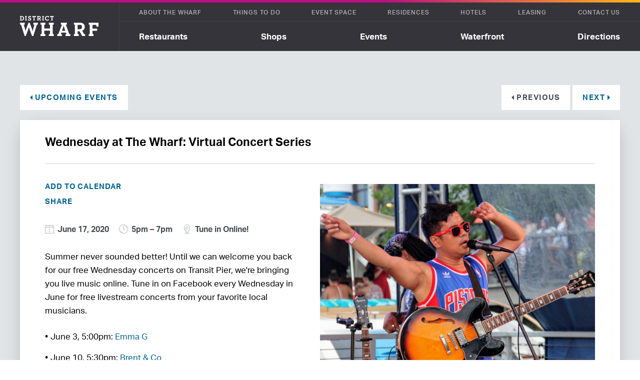

--- FILE ---
content_type: text/html; charset=utf-8
request_url: https://www.wharfdc.com/upcoming-events/2020-06-17-wednesday-at-the-wharf-virtual-concert-series/
body_size: 15488
content:







<!DOCTYPE html>
<html lang="en">
  <head>
    <meta charset="utf-8">
    <meta http-equiv="x-ua-compatible" content="ie=edge">
    <title>
  
    Wednesday at The Wharf: Virtual Concert Series
  
</title>
    <meta name="description" content="Experience live music, world-class dining, and unforgettable events along the waterfront at The Wharf in Washington, DC.">
    <meta property="og:description" content="Experience live music, world-class dining, and unforgettable events along the waterfront at The Wharf in Washington, DC.">
    <meta name="twitter:description" content="Experience live music, world-class dining, and unforgettable events along the waterfront at The Wharf in Washington, DC." />
    <meta name="viewport" content="width=device-width, initial-scale=1.0, user-scalable=0">
    <meta name="apple-itunes-app" content="app-id=1285663016">
    <link rel="manifest" href="./manifest.json">
    <link rel=“canonical” href=“https://www.wharfdc.com/upcoming-events/2020-06-17-wednesday-at-the-wharf-virtual-concert-series/” />

    

      <meta property="og:title" content="Upcoming Events | The Wharf DC" />
      <meta property="og:url" content="https://www.wharfdc.com/upcoming-events/2020-06-17-wednesday-at-the-wharf-virtual-concert-series/" />
      <meta property="og:site_name" content="The Wharf DC" />
      <meta name="twitter:card" content="summary_large_image" />
      <meta name="twitter:site" content="@TheWharfDC" />
      <meta name="twitter:title" content="Upcoming Events | The Wharf DC" />
      <meta name="twitter:url" content="https://www.wharfdc.com/upcoming-events/2020-06-17-wednesday-at-the-wharf-virtual-concert-series/" />
    


    
  <meta property="og:type" content="article" />
  <meta property="og:image" content="https://s3.amazonaws.com/www-wharfdc-com-production/media/filer_public/ae/c9/aec9420d-73de-40af-9d65-8a94c0d99a76/wharf_events_wednesdaywharfconcert_davidthongband.jpg" />
  <meta name="twitter:image" content="https://s3.amazonaws.com/www-wharfdc-com-production/media/filer_public/ae/c9/aec9420d-73de-40af-9d65-8a94c0d99a76/wharf_events_wednesdaywharfconcert_davidthongband.jpg" />
  


    
    
<link rel="apple-touch-icon-precomposed" sizes="57x57" href="/static/wharfdc/images/favicon/apple-touch-icon-57x57.png" />
<link rel="apple-touch-icon-precomposed" sizes="114x114" href="/static/wharfdc/images/favicon/apple-touch-icon-114x114.png" />
<link rel="apple-touch-icon-precomposed" sizes="72x72" href="/static/wharfdc/images/favicon/apple-touch-icon-72x72.png" />
<link rel="apple-touch-icon-precomposed" sizes="144x144" href="/static/wharfdc/images/favicon/apple-touch-icon-144x144.png" />
<link rel="apple-touch-icon-precomposed" sizes="60x60" href="/static/wharfdc/images/favicon/apple-touch-icon-60x60.png" />
<link rel="apple-touch-icon-precomposed" sizes="120x120" href="/static/wharfdc/images/favicon/apple-touch-icon-120x120.png" />
<link rel="apple-touch-icon-precomposed" sizes="76x76" href="/static/wharfdc/images/favicon/apple-touch-icon-76x76.png" />
<link rel="apple-touch-icon-precomposed" sizes="152x152" href="/static/wharfdc/images/favicon/apple-touch-icon-152x152.png" />
<link rel="icon" type="image/png" href="/static/wharfdc/images/favicon/favicon-196x196.png" sizes="196x196" />
<link rel="icon" type="image/png" href="/static/wharfdc/images/favicon/favicon-96x96.png" sizes="96x96" />
<link rel="icon" type="image/png" href="/static/wharfdc/images/favicon/favicon-32x32.png" sizes="32x32" />
<link rel="icon" type="image/png" href="/static/wharfdc/images/favicon/favicon-16x16.png" sizes="16x16" />
<link rel="icon" type="image/png" href="/static/wharfdc/images/favicon/favicon-128.png" sizes="128x128" />
<meta name="application-name" content="The District Wharf"/>
<meta name="msapplication-TileColor" content="#FFFFFF" />
<meta name="msapplication-TileImage" content="/static/wharfdc/images/favicon/mstile-144x144.png" />
<meta name="msapplication-square70x70logo" content="/static/wharfdc/images/favicon/mstile-70x70.png" />
<meta name="msapplication-square150x150logo" content="/static/wharfdc/images/favicon/mstile-150x150.png" />
<meta name="msapplication-wide310x150logo" content="/static/wharfdc/images/favicon/mstile-310x150.png" />
<meta name="msapplication-square310x310logo" content="/static/wharfdc/images/favicon/mstile-310x310.png" />

    
    
    
    
      
      <link type="text/css" href="https://d2rpxk5ykr73gq.cloudfront.net/static/wharfdc/dist/css/main-4067e1b5948e8fc07bfbf9f7676e48db.css" rel="stylesheet" />
      <link rel="stylesheet" type="text/css" href="https://cloud.typography.com/731552/6406552/css/fonts.css" />
    

    <script>
    (function(d) {
  var config = {
      kitId: 'rgw7caz',
      scriptTimeout: 3000,
      async: true,
    },
    h = d.documentElement,
    t = setTimeout(
      () => {
        h.className = `${h.className.replace(/\bwf-loading\b/g, '')} wf-inactive`;
      },
      config.scriptTimeout,
    ),
    tk = d.createElement('script'),
    f = false,
    s = d.getElementsByTagName('script')[0],
    a;
  h.className += ' wf-loading';
  tk.src = `https://use.typekit.net/${config.kitId}.js`;
  tk.async = true;
  tk.onload = (tk.onreadystatechange = function() {
    a = this.readyState;
    if (f || (a && a != 'complete' && a != 'loaded')) return;
    f = true;
    clearTimeout(t);
    try {
      Typekit.load(config);
    } catch (e) {}
  });
  s.parentNode.insertBefore(tk, s);
})(document);
</script>
    <!-- Google Tag Manager -->
<script>(function(w,d,s,l,i){w[l]=w[l]||[];w[l].push({'gtm.start':
new Date().getTime(),event:'gtm.js'});var f=d.getElementsByTagName(s)[0],
j=d.createElement(s),dl=l!='dataLayer'?'&l='+l:'';j.async=true;j.src=
'https://www.googletagmanager.com/gtm.js?id='+i+dl;f.parentNode.insertBefore(j,f);
})(window,document,'script','dataLayer','GTM-PBZPTX');</script>
<!-- End Google Tag Manager -->

  </head>

  <body >
  <!-- Google Tag Manager (noscript) -->
<noscript><iframe src="https://www.googletagmanager.com/ns.html?id=GTM-PBZPTX"
height="0" width="0" style="display:none;visibility:hidden"></iframe></noscript>
<!-- End Google Tag Manager (noscript) -->

  

    

    <header class="SiteNav">
  <div class="SiteNav__navbar">
    <a class="SiteNav__logo" href="/" rel="nofollow">
      <svg xmlns="http://www.w3.org/2000/svg" viewBox="0 0 317.001 80.568"><title>District Wharf logo</title><path d="M6.806,15.422c4.015,0,5.848-2.448,5.848-6.168s-1.833-6.17-5.848-6.17H5.158V15.422ZM6.993.213c5.554,0,9.516,3.589,9.516,9.041s-3.935,9.039-9.516,9.039H0V15.687H1.438V2.819H0V.213Z" /><polygon points="20.821 0.215 20.821 2.819 22.255 2.819 22.255 15.689 20.821 15.689 20.821 18.295 27.413 18.295 27.413 15.689 25.977 15.689 25.977 2.819 27.413 2.819 27.413 0.215 20.821 0.215" /><path d="M41.526,5.159a2.626,2.626,0,0,0-2.737-2.288c-1.33,0-2.287.666-2.287,1.889,0,1.091.746,1.648,2.579,2.312l1.116.4c3.165,1.118,4.944,2.74,4.944,5.664,0,3.8-2.791,5.4-5.688,5.4a4.971,4.971,0,0,1-4.147-1.622l-.345,1.381H32.647V12.71h2.819a3.223,3.223,0,0,0,3.428,2.925c1.648,0,2.686-.851,2.686-2.181,0-1.118-.824-1.889-2.926-2.631l-1.116-.4c-2.844-1.011-4.465-2.473-4.465-5.5A4.965,4.965,0,0,1,38.23,0a4.391,4.391,0,0,1,3.483,1.515l.265-1.3h2.339V5.159Z" /><polygon points="49.739 0.213 49.739 5.505 52.104 5.505 52.583 3.086 55.001 3.086 55.001 15.687 53.409 15.687 53.409 18.293 60.32 18.293 60.32 15.687 58.723 15.687 58.723 3.086 61.142 3.086 61.622 5.505 63.988 5.505 63.988 0.213 49.739 0.213" /><path d="M77.17,9.04c1.833,0,3-.824,3-2.951,0-2.205-1.221-3-3-3H74.3V9.04Zm.1-8.825C80.972.214,84,1.889,84,6.088a5.087,5.087,0,0,1-3.534,5.079l2.6,4.52H84.8v2.606H80.466l-3.724-6.54H74.3v3.934h1.621v2.606H69.141V15.686h1.436V2.818H69.141V.214Z" /><polygon points="89.953 0.215 89.953 2.819 91.387 2.819 91.387 15.689 89.953 15.689 89.953 18.295 96.545 18.295 96.545 15.689 95.109 15.689 95.109 2.819 96.545 2.819 96.545 0.215 89.953 0.215" /><path d="M113.9,5.823c-.506-1.809-1.993-2.791-4.174-2.791-3.43,0-5.291,3-5.291,6.114,0,3.375,1.862,6.3,5.478,6.3a5.015,5.015,0,0,0,4.6-2.764l2.713,1.78a8.071,8.071,0,0,1-7.5,4.069,8.724,8.724,0,0,1-9.118-9.066c0-5.584,3.935-9.467,8.879-9.467,2.63,0,3.719.9,4.412,1.7l.292-1.488h2.421V5.823Z" /><polygon points="121.751 0.213 121.751 5.505 124.116 5.505 124.595 3.086 127.014 3.086 127.014 15.687 125.421 15.687 125.421 18.293 132.332 18.293 132.332 15.687 130.735 15.687 130.735 3.086 133.154 3.086 133.635 5.505 136 5.505 136 0.213 121.751 0.213" /><path d="M71.987,34.721H68.208L53.8,80.568H48.6L39.3,55.675c-1.182-3.228-2.994-10.952-3.151-11.737-.159.391-2.286,8.346-3.544,11.815L23.236,80.568H18.668L4.1,34.721H0V27H19.292v7.72H14.965L19.93,50.555c1.019,3.467,2.358,10.556,2.517,11.265a82.706,82.706,0,0,1,2.994-11.265L34.575,27h4.333l9.138,24.264c1.258,3.386,2.912,10.554,3.071,11.261.078-.391,1.258-7.64,2.364-11.261L58.44,34.721H53.987V27h18Z" /><polygon points="116.792 27.001 116.792 34.722 121.045 34.722 121.045 50.24 98.127 50.24 98.127 34.722 102.378 34.722 102.378 27.001 82.681 27.001 82.681 34.722 87.099 34.722 87.099 72.848 82.681 72.848 82.681 80.566 102.378 80.566 102.378 72.848 98.127 72.848 98.127 58.747 121.045 58.747 121.045 72.848 116.792 72.848 116.792 80.566 136.324 80.566 136.324 72.848 132.071 72.848 132.071 34.722 136.324 34.722 136.324 27.001 116.792 27.001" /><path d="M169.786,59.22h13.075l-2.679-7.562a126.483,126.483,0,0,1-3.625-13.315c-.154.4-2.125,8.035-4.012,13.315ZM165.09,27h24.331v7.72h-4.435l13.94,38.127h4.309v7.72H183.5v-7.72h4.164l-2.047-5.753H166.872l-2.047,5.753h4.4v7.72H150.649v-7.72H154.9l14.492-38.127h-4.3Z" /><path d="M241.346,53.155c5.433,0,8.9-2.445,8.9-8.744,0-6.54-3.627-8.9-8.9-8.9h-8.505V53.155ZM241.661,27c10.946,0,19.927,4.962,19.927,17.411,0,7.8-4.174,12.68-10.478,15.045l7.721,13.391h4.312v7.718H251.11L240.084,61.188h-7.243V72.847h4.351v7.718h-19.63V72.847h4.253V34.722h-4.253V27Z" /><polygon points="277.468 27.003 277.468 34.723 281.719 34.723 281.719 72.846 277.468 72.846 277.468 80.568 297.034 80.568 297.034 72.846 292.747 72.846 292.747 59.534 311.334 59.534 311.334 51.105 292.747 51.105 292.747 35.508 307.55 35.508 308.891 42.6 317.001 42.6 317.001 27.003 277.468 27.003" /></svg>

    </a>
    <i class="SiteNav__menuIcon"><span></span></i>
  </div>
  <div class="SiteNav__navigation">
    <nav class="SiteNav__mainNav">
      <ul>
        
          <li>
            <a href="/restaurants/" class="SiteNav__mainNav__link">
              Restaurants
            </a>
          </li>
        
          <li>
            <a href="/shops/" class="SiteNav__mainNav__link">
              Shops
            </a>
          </li>
        
          <li>
            <a href="/upcoming-events/" class="SiteNav__mainNav__link">
              Events
            </a>
          </li>
        
          <li>
            <a href="/waterfront/" class="SiteNav__mainNav__link">
              Waterfront
            </a>
          </li>
        
          <li>
            <a href="/getting-here/" class="SiteNav__mainNav__link">
              Directions
            </a>
          </li>
        
      </ul>
    </nav>
    <nav class="SiteNav__utilityNav">
      <ul>
        
          <li>
            <a href="/wharf/" class="SiteNav__utilityNav__link">
              About The Wharf
            </a>
          </li>
        
          <li>
            <a href="/things-to-do/" class="SiteNav__utilityNav__link">
              Things To Do
            </a>
          </li>
        
          <li>
            <a href="/event-space/" class="SiteNav__utilityNav__link">
              Event Space
            </a>
          </li>
        
          <li>
            <a href="/residences/" class="SiteNav__utilityNav__link">
              Residences
            </a>
          </li>
        
          <li>
            <a href="/hotels/" class="SiteNav__utilityNav__link">
              Hotels
            </a>
          </li>
        
          <li>
            <a href="/leasing/" class="SiteNav__utilityNav__link">
              Leasing
            </a>
          </li>
        
          <li>
            <a href="/contact-us/" class="SiteNav__utilityNav__link">
              Contact Us
            </a>
          </li>
        
      </ul>
    </nav>
  </div>
</header>

    <div class="Content">
      

  <div class="PageStart">
    <div class="ContentBlock">
      <div class="NavButtons">
        <a class="NavButtons__button NavButtons__button--prev" href="/upcoming-events/?date=20200615">Upcoming Events </a>
        
          <div class="NavButtons__button NavButtons__button--prev NavButtons__button--disabled">Previous</div>
        
        
          <a class="NavButtons__button NavButtons__button--next" href="/upcoming-events/2020-06-24-wednesday-at-the-wharf-virtual-concert-series-canceled/">Next</a>
        
      </div>
      


<article class="Accordion Accordion--disabled" vocab="http://schema.org/" typeof="Event">
  <div class="Accordion__header">
    <div class="Accordion__title">
      <h1 property="name">Wednesday at The Wharf: Virtual Concert Series</h1>
    </div>

    
      <div class="Accordion__details Accordion__details--header">
        
        
          <div class="Accordion__header__shareButton">
            <div class="ShareButton">Add to Calendar
  <svg class="ShareButton__arrow" viewBox="0 0 20 20" width="20px" height="20px">
    <polygon points="0,10 20,10, 10,0" />
  </svg>
  <div class="ShareButton__links">
    <a class="ShareButton__link ShareButton__link--apple" href="https://event.hzdg.com/ical?title=Wednesday%20at%20The%20Wharf%3A%20Virtual%20Concert%20Series&start=2020-06-17T17:00:00&end=2020-06-17T19:00:00&location=Tune%20in%20Online%21&description=Summer%20never%20sounded%20better%21%20Until%20we%20can%20welcome%20you%20back%20for%20our%20free%20Wednesday%20concerts%20on%20Transit%20Pier%2C%20we%26%2339%3Bre%20bringing%20you%20live%20music%20online.%20Tune%20in%20on%20Facebook%20every%20Wednesday%20in%20June%20for%20free%20livestream%20concerts%20from%20your%20favorite%20local%20musicians%20including%20Emma%20G%2C%20Brent%20%26amp%3B%20Co%2C%20David%20Thong%2C%20and%20Practically%20Einstein.%0D%0A" download><svg xmlns="http://www.w3.org/2000/svg" width="48.73" height="57.852" viewBox="0 0 48.73 57.852"><title>Apple</title><path d="M47.709,45.084a31.453,31.453,0,0,1-3.11,5.592,28.412,28.412,0,0,1-4.007,4.842,7.772,7.772,0,0,1-5.149,2.268,12.907,12.907,0,0,1-4.757-1.136,13.648,13.648,0,0,0-5.121-1.132A14.111,14.111,0,0,0,20.3,56.651a14.168,14.168,0,0,1-4.55,1.2,7.318,7.318,0,0,1-5.266-2.328,29.834,29.834,0,0,1-4.191-5.014,34.675,34.675,0,0,1-4.432-8.8A32.232,32.232,0,0,1,0,31.212,19.158,19.158,0,0,1,2.516,21.189a14.758,14.758,0,0,1,5.269-5.33,14.174,14.174,0,0,1,7.123-2.01,16.773,16.773,0,0,1,5.51,1.282,17.712,17.712,0,0,0,4.37,1.285A26.15,26.15,0,0,0,29.634,14.9a16.018,16.018,0,0,1,6.587-1.17q7.3.589,10.956,5.768-6.53,3.956-6.464,11.071a12.213,12.213,0,0,0,4.01,9.2A13.178,13.178,0,0,0,48.73,42.4q-.482,1.4-1.021,2.682ZM36.546,1.157a12.342,12.342,0,0,1-3.164,8.1c-2.543,2.973-5.618,4.69-8.953,4.419a9.007,9.007,0,0,1-.067-1.1,12.68,12.68,0,0,1,3.356-8.18,12.923,12.923,0,0,1,4.089-3.07A12.191,12.191,0,0,1,36.485,0a10.509,10.509,0,0,1,.061,1.157Z"/></svg>
</a>
    <a class="ShareButton__link ShareButton__link--google" href="https://event.hzdg.com/google-calendar?title=Wednesday%20at%20The%20Wharf%3A%20Virtual%20Concert%20Series&start=2020-06-17T17:00:00&end=2020-06-17T19:00:00&location=Tune%20in%20Online%21&description=Summer%20never%20sounded%20better%21%20Until%20we%20can%20welcome%20you%20back%20for%20our%20free%20Wednesday%20concerts%20on%20Transit%20Pier%2C%20we%26%2339%3Bre%20bringing%20you%20live%20music%20online.%20Tune%20in%20on%20Facebook%20every%20Wednesday%20in%20June%20for%20free%20livestream%20concerts%20from%20your%20favorite%20local%20musicians%20including%20Emma%20G%2C%20Brent%20%26amp%3B%20Co%2C%20David%20Thong%2C%20and%20Practically%20Einstein.%0D%0A" target="_blank"><svg xmlns="http://www.w3.org/2000/svg" width="42.406" height="42.763" viewBox="0 0 42.406 42.763"><title>Untitled-3</title><path d="M21.382,18.333v7h12.7a13.316,13.316,0,1,1-4.057-14.045l0,0,5.713-5.71a21.368,21.368,0,1,0,6.64,19.76c.009-.049.014-.1.023-.147V18.333Z"/></svg>
</a>
    <a class="ShareButton__link ShareButton__link--outlook" href="https://event.hzdg.com/outlook?title=Wednesday%20at%20The%20Wharf%3A%20Virtual%20Concert%20Series&start=2020-06-17T17:00:00&end=2020-06-17T19:00:00&location=Tune%20in%20Online%21&description=Summer%20never%20sounded%20better%21%20Until%20we%20can%20welcome%20you%20back%20for%20our%20free%20Wednesday%20concerts%20on%20Transit%20Pier%2C%20we%26%2339%3Bre%20bringing%20you%20live%20music%20online.%20Tune%20in%20on%20Facebook%20every%20Wednesday%20in%20June%20for%20free%20livestream%20concerts%20from%20your%20favorite%20local%20musicians%20including%20Emma%20G%2C%20Brent%20%26amp%3B%20Co%2C%20David%20Thong%2C%20and%20Practically%20Einstein.%0D%0A" download><svg xmlns="http://www.w3.org/2000/svg" width="56.309" height="56.931" viewBox="0 0 56.309 56.931"><title>Outlook</title><path d="M35.238,12.07V23.206l3.892,2.45a1,1,0,0,0,.428,0L56.307,14.365a2.386,2.386,0,0,0-1.95-2.294Z"/><path d="M35.238,27.361,38.79,29.8a1.061,1.061,0,0,0,1.1,0c-.6.368,16.415-10.935,16.415-10.935V39.333a2.864,2.864,0,0,1-3.03,3.162H35.236V27.361Z"/><path d="M16.849,22.227a3.271,3.271,0,0,0-2.887,1.7,8.4,8.4,0,0,0-1.069,4.51,8.234,8.234,0,0,0,1.069,4.5,3.247,3.247,0,0,0,5.634.045,8.161,8.161,0,0,0,1.048-4.469,8.884,8.884,0,0,0-1.016-4.638A3.123,3.123,0,0,0,16.849,22.227Z"/><path d="M0,6.415V49.982l33.143,6.949V0ZM22.178,35.563A6.569,6.569,0,0,1,16.7,38.33a6.486,6.486,0,0,1-5.367-2.679,11.1,11.1,0,0,1-2.074-6.984,11.931,11.931,0,0,1,2.106-7.351,6.642,6.642,0,0,1,5.581-2.808,6.335,6.335,0,0,1,5.307,2.686,11.466,11.466,0,0,1,2.027,7.084A11.717,11.717,0,0,1,22.178,35.563Z"/><path d="M16.849,22.227a3.271,3.271,0,0,0-2.887,1.7,8.4,8.4,0,0,0-1.069,4.51,8.234,8.234,0,0,0,1.069,4.5,3.247,3.247,0,0,0,5.634.045,8.161,8.161,0,0,0,1.048-4.469,8.884,8.884,0,0,0-1.016-4.638A3.123,3.123,0,0,0,16.849,22.227Z"/><path d="M0,6.415V49.982l33.143,6.949V0ZM22.178,35.563A6.569,6.569,0,0,1,16.7,38.33a6.486,6.486,0,0,1-5.367-2.679,11.1,11.1,0,0,1-2.074-6.984,11.931,11.931,0,0,1,2.106-7.351,6.642,6.642,0,0,1,5.581-2.808,6.335,6.335,0,0,1,5.307,2.686,11.466,11.466,0,0,1,2.027,7.084A11.717,11.717,0,0,1,22.178,35.563Z"/></svg>
</a>
  </div>
</div>

          </div>
          <div class="Accordion__header__shareButton">
            <div class="ShareButton ShareButton--social">Share </i>
  <svg class="ShareButton__arrow" viewBox="0 0 20 20" width="20px" height="20px">
    <polygon points="0,10 20,10, 10,0" />
  </svg>
  <div class="ShareButton__links">
    <a class="ShareButton__link ShareButton__link--facebook" href="https://www.facebook.com/sharer/sharer.php?u=https://www.wharfdc.com/upcoming-events/2020-06-17-wednesday-at-the-wharf-virtual-concert-series/"><svg xmlns="http://www.w3.org/2000/svg" width="19.224" height="19.002" viewBox="0 0 19.224 19.002"><title>Facebook icon</title><path d="M18.163,0H1.061A1.055,1.055,0,0,0,0,1.049v16.9A1.055,1.055,0,0,0,1.061,19h9.207V11.643H7.763V8.776h2.505V6.661A3.475,3.475,0,0,1,14,2.87a20.77,20.77,0,0,1,2.239.113V5.548H14.7c-1.2,0-1.438.566-1.438,1.4V8.776h2.873l-.374,2.868h-2.5V19h4.9a1.055,1.055,0,0,0,1.061-1.049V1.049A1.055,1.055,0,0,0,18.163,0Z"/></svg>
</a>
    <a class="ShareButton__link ShareButton__link--twitter" href="https://twitter.com/intent/tweet?text=Wednesday%20at%20The%20Wharf%3A%20Virtual%20Concert%20Series+at+%23WharfDC+https://www.wharfdc.com/upcoming-events/2020-06-17-wednesday-at-the-wharf-virtual-concert-series/"><svg xmlns="http://www.w3.org/2000/svg" fill="currentColor" class="bi bi-twitter-x" viewBox="0 0 16 16">
  <path d="M12.6.75h2.454l-5.36 6.142L16 15.25h-4.937l-3.867-5.07-4.425 5.07H.316l5.733-6.57L0 .75h5.063l3.495 4.633L12.601.75Zm-.86 13.028h1.36L4.323 2.145H2.865z"/>
</svg>
</a>
    <a class="ShareButton__link ShareButton__link--email" href="mailto:?subject=Wednesday%20at%20The%20Wharf%3A%20Virtual%20Concert%20Series+at+the+District+Wharf&body=https://www.wharfdc.com/upcoming-events/2020-06-17-wednesday-at-the-wharf-virtual-concert-series/"><svg xmlns="http://www.w3.org/2000/svg" viewBox="0 0 100 64" width="25" height="16"><title>email icon</title><polygon points="50.001 45.022 50.001 45.023 50 45.022 0 9.464 0 64 100 64 100 9.465 50.001 45.022"/><polygon points="99.497 0 0.504 0 50 35.097 99.497 0"/></svg>
</a>
  </div>
</div>

          </div>
        
      </div>
    
  </div>
  <div class="Accordion__reveal">
    <div class="Accordion__reveal__container">
      <div class="Accordion__reveal__text">

        
          <div class="Accordion__details Accordion__details--reveal">
            
            
              <div class="Accordion__details__shareButton">
                <div class="ShareButton">Add to Calendar
  <svg class="ShareButton__arrow" viewBox="0 0 20 20" width="20px" height="20px">
    <polygon points="0,10 20,10, 10,0" />
  </svg>
  <div class="ShareButton__links">
    <a class="ShareButton__link ShareButton__link--apple" href="https://event.hzdg.com/ical?title=Wednesday%20at%20The%20Wharf%3A%20Virtual%20Concert%20Series&start=2020-06-17T17:00:00&end=2020-06-17T19:00:00&location=Tune%20in%20Online%21&description=Summer%20never%20sounded%20better%21%20Until%20we%20can%20welcome%20you%20back%20for%20our%20free%20Wednesday%20concerts%20on%20Transit%20Pier%2C%20we%26%2339%3Bre%20bringing%20you%20live%20music%20online.%20Tune%20in%20on%20Facebook%20every%20Wednesday%20in%20June%20for%20free%20livestream%20concerts%20from%20your%20favorite%20local%20musicians%20including%20Emma%20G%2C%20Brent%20%26amp%3B%20Co%2C%20David%20Thong%2C%20and%20Practically%20Einstein.%0D%0A" download><svg xmlns="http://www.w3.org/2000/svg" width="48.73" height="57.852" viewBox="0 0 48.73 57.852"><title>Apple</title><path d="M47.709,45.084a31.453,31.453,0,0,1-3.11,5.592,28.412,28.412,0,0,1-4.007,4.842,7.772,7.772,0,0,1-5.149,2.268,12.907,12.907,0,0,1-4.757-1.136,13.648,13.648,0,0,0-5.121-1.132A14.111,14.111,0,0,0,20.3,56.651a14.168,14.168,0,0,1-4.55,1.2,7.318,7.318,0,0,1-5.266-2.328,29.834,29.834,0,0,1-4.191-5.014,34.675,34.675,0,0,1-4.432-8.8A32.232,32.232,0,0,1,0,31.212,19.158,19.158,0,0,1,2.516,21.189a14.758,14.758,0,0,1,5.269-5.33,14.174,14.174,0,0,1,7.123-2.01,16.773,16.773,0,0,1,5.51,1.282,17.712,17.712,0,0,0,4.37,1.285A26.15,26.15,0,0,0,29.634,14.9a16.018,16.018,0,0,1,6.587-1.17q7.3.589,10.956,5.768-6.53,3.956-6.464,11.071a12.213,12.213,0,0,0,4.01,9.2A13.178,13.178,0,0,0,48.73,42.4q-.482,1.4-1.021,2.682ZM36.546,1.157a12.342,12.342,0,0,1-3.164,8.1c-2.543,2.973-5.618,4.69-8.953,4.419a9.007,9.007,0,0,1-.067-1.1,12.68,12.68,0,0,1,3.356-8.18,12.923,12.923,0,0,1,4.089-3.07A12.191,12.191,0,0,1,36.485,0a10.509,10.509,0,0,1,.061,1.157Z"/></svg>
</a>
    <a class="ShareButton__link ShareButton__link--google" href="https://event.hzdg.com/google-calendar?title=Wednesday%20at%20The%20Wharf%3A%20Virtual%20Concert%20Series&start=2020-06-17T17:00:00&end=2020-06-17T19:00:00&location=Tune%20in%20Online%21&description=Summer%20never%20sounded%20better%21%20Until%20we%20can%20welcome%20you%20back%20for%20our%20free%20Wednesday%20concerts%20on%20Transit%20Pier%2C%20we%26%2339%3Bre%20bringing%20you%20live%20music%20online.%20Tune%20in%20on%20Facebook%20every%20Wednesday%20in%20June%20for%20free%20livestream%20concerts%20from%20your%20favorite%20local%20musicians%20including%20Emma%20G%2C%20Brent%20%26amp%3B%20Co%2C%20David%20Thong%2C%20and%20Practically%20Einstein.%0D%0A" target="_blank"><svg xmlns="http://www.w3.org/2000/svg" width="42.406" height="42.763" viewBox="0 0 42.406 42.763"><title>Untitled-3</title><path d="M21.382,18.333v7h12.7a13.316,13.316,0,1,1-4.057-14.045l0,0,5.713-5.71a21.368,21.368,0,1,0,6.64,19.76c.009-.049.014-.1.023-.147V18.333Z"/></svg>
</a>
    <a class="ShareButton__link ShareButton__link--outlook" href="https://event.hzdg.com/outlook?title=Wednesday%20at%20The%20Wharf%3A%20Virtual%20Concert%20Series&start=2020-06-17T17:00:00&end=2020-06-17T19:00:00&location=Tune%20in%20Online%21&description=Summer%20never%20sounded%20better%21%20Until%20we%20can%20welcome%20you%20back%20for%20our%20free%20Wednesday%20concerts%20on%20Transit%20Pier%2C%20we%26%2339%3Bre%20bringing%20you%20live%20music%20online.%20Tune%20in%20on%20Facebook%20every%20Wednesday%20in%20June%20for%20free%20livestream%20concerts%20from%20your%20favorite%20local%20musicians%20including%20Emma%20G%2C%20Brent%20%26amp%3B%20Co%2C%20David%20Thong%2C%20and%20Practically%20Einstein.%0D%0A" download><svg xmlns="http://www.w3.org/2000/svg" width="56.309" height="56.931" viewBox="0 0 56.309 56.931"><title>Outlook</title><path d="M35.238,12.07V23.206l3.892,2.45a1,1,0,0,0,.428,0L56.307,14.365a2.386,2.386,0,0,0-1.95-2.294Z"/><path d="M35.238,27.361,38.79,29.8a1.061,1.061,0,0,0,1.1,0c-.6.368,16.415-10.935,16.415-10.935V39.333a2.864,2.864,0,0,1-3.03,3.162H35.236V27.361Z"/><path d="M16.849,22.227a3.271,3.271,0,0,0-2.887,1.7,8.4,8.4,0,0,0-1.069,4.51,8.234,8.234,0,0,0,1.069,4.5,3.247,3.247,0,0,0,5.634.045,8.161,8.161,0,0,0,1.048-4.469,8.884,8.884,0,0,0-1.016-4.638A3.123,3.123,0,0,0,16.849,22.227Z"/><path d="M0,6.415V49.982l33.143,6.949V0ZM22.178,35.563A6.569,6.569,0,0,1,16.7,38.33a6.486,6.486,0,0,1-5.367-2.679,11.1,11.1,0,0,1-2.074-6.984,11.931,11.931,0,0,1,2.106-7.351,6.642,6.642,0,0,1,5.581-2.808,6.335,6.335,0,0,1,5.307,2.686,11.466,11.466,0,0,1,2.027,7.084A11.717,11.717,0,0,1,22.178,35.563Z"/><path d="M16.849,22.227a3.271,3.271,0,0,0-2.887,1.7,8.4,8.4,0,0,0-1.069,4.51,8.234,8.234,0,0,0,1.069,4.5,3.247,3.247,0,0,0,5.634.045,8.161,8.161,0,0,0,1.048-4.469,8.884,8.884,0,0,0-1.016-4.638A3.123,3.123,0,0,0,16.849,22.227Z"/><path d="M0,6.415V49.982l33.143,6.949V0ZM22.178,35.563A6.569,6.569,0,0,1,16.7,38.33a6.486,6.486,0,0,1-5.367-2.679,11.1,11.1,0,0,1-2.074-6.984,11.931,11.931,0,0,1,2.106-7.351,6.642,6.642,0,0,1,5.581-2.808,6.335,6.335,0,0,1,5.307,2.686,11.466,11.466,0,0,1,2.027,7.084A11.717,11.717,0,0,1,22.178,35.563Z"/></svg>
</a>
  </div>
</div>

              </div>
              <div class="Accordion__details__shareButton">
                <div class="ShareButton ShareButton--social">Share </i>
  <svg class="ShareButton__arrow" viewBox="0 0 20 20" width="20px" height="20px">
    <polygon points="0,10 20,10, 10,0" />
  </svg>
  <div class="ShareButton__links">
    <a class="ShareButton__link ShareButton__link--facebook" href="https://www.facebook.com/sharer/sharer.php?u=https://www.wharfdc.com/upcoming-events/2020-06-17-wednesday-at-the-wharf-virtual-concert-series/"><svg xmlns="http://www.w3.org/2000/svg" width="19.224" height="19.002" viewBox="0 0 19.224 19.002"><title>Facebook icon</title><path d="M18.163,0H1.061A1.055,1.055,0,0,0,0,1.049v16.9A1.055,1.055,0,0,0,1.061,19h9.207V11.643H7.763V8.776h2.505V6.661A3.475,3.475,0,0,1,14,2.87a20.77,20.77,0,0,1,2.239.113V5.548H14.7c-1.2,0-1.438.566-1.438,1.4V8.776h2.873l-.374,2.868h-2.5V19h4.9a1.055,1.055,0,0,0,1.061-1.049V1.049A1.055,1.055,0,0,0,18.163,0Z"/></svg>
</a>
    <a class="ShareButton__link ShareButton__link--twitter" href="https://twitter.com/intent/tweet?text=Wednesday%20at%20The%20Wharf%3A%20Virtual%20Concert%20Series+at+%23WharfDC+https://www.wharfdc.com/upcoming-events/2020-06-17-wednesday-at-the-wharf-virtual-concert-series/"><svg xmlns="http://www.w3.org/2000/svg" fill="currentColor" class="bi bi-twitter-x" viewBox="0 0 16 16">
  <path d="M12.6.75h2.454l-5.36 6.142L16 15.25h-4.937l-3.867-5.07-4.425 5.07H.316l5.733-6.57L0 .75h5.063l3.495 4.633L12.601.75Zm-.86 13.028h1.36L4.323 2.145H2.865z"/>
</svg>
</a>
    <a class="ShareButton__link ShareButton__link--email" href="mailto:?subject=Wednesday%20at%20The%20Wharf%3A%20Virtual%20Concert%20Series+at+the+District+Wharf&body=https://www.wharfdc.com/upcoming-events/2020-06-17-wednesday-at-the-wharf-virtual-concert-series/"><svg xmlns="http://www.w3.org/2000/svg" viewBox="0 0 100 64" width="25" height="16"><title>email icon</title><polygon points="50.001 45.022 50.001 45.023 50 45.022 0 9.464 0 64 100 64 100 9.465 50.001 45.022"/><polygon points="99.497 0 0.504 0 50 35.097 99.497 0"/></svg>
</a>
  </div>
</div>

              </div>
            
          </div>
        

        
<div class="EventDetails">
  <div class="EventDetails__date">
    <svg xmlns="http://www.w3.org/2000/svg" viewBox="0 0 75 73.5"><title>calendar icon</title><path d="M62.5,8V0h-2V8h-10V0h-2V8h-10V0h-2V8h-10V0h-2V8h-10V0h-2V8H0V73.5H75V8ZM3,11h9.5v7.16h2V11h10v7.16h2V11h10v7.16h2V11h10v7.16h2V11h10v7.16h2V11H72V21.91H3ZM72,70.5H3V24.91H72Z"/><polygon points="33.3 42.64 36 39.02 36 59.62 31.85 59.62 31.85 62.62 42.85 62.62 42.85 59.62 39 59.62 39 34.5 36.3 33.6 30.9 40.85 33.3 42.64"/></svg>

    
      
        <span property="startDate" content="2020-06-17T17:00:00">June 17, 2020</span>
        

    
  </div>
  
    <div class="EventDetails__time">
      <svg xmlns="http://www.w3.org/2000/svg" viewBox="0 0 75 75"><title>clock icon</title><path d="M49.14,48,35.5,38.54V13.14h4V36.46l11.92,8.29ZM75,37.5A37.5,37.5,0,1,0,37.5,75,37.54,37.54,0,0,0,75,37.5Zm-3,0A34.5,34.5,0,1,1,37.5,3,34.54,34.54,0,0,1,72,37.5Zm-3.88-4.23A31.11,31.11,0,0,0,41.57,6.76l-.27,2a29.11,29.11,0,0,1,24.84,24.8Zm-34.72,33A29.1,29.1,0,0,1,8.56,41.44l-2,.27A31.1,31.1,0,0,0,33.14,68.27Z"/></svg>
 5pm&nbsp;&ndash;&nbsp;7pm
    </div>
  
  
    <div class="EventDetails__location" property="location" typeOf="Place">
      <svg xmlns="http://www.w3.org/2000/svg" viewBox="0 0 51.67 75.78"><title>map marker icon</title><path d="M25.83,39A11.16,11.16,0,1,0,14.68,27.83,11.18,11.18,0,0,0,25.83,39Zm0-19.33a8.16,8.16,0,1,1-8.15,8.17A8.17,8.17,0,0,1,25.83,19.67Z" transform="translate(0 0.01)"/><path d="M39.26,58C47.5,45.23,51.67,34.41,51.67,25.83A25.83,25.83,0,1,0,0,25.83C0,34.42,4.17,45.23,12.41,58A157.15,157.15,0,0,0,22.65,72h-19v3H25.15l.68.77.7-.77H48V72H29A157.16,157.16,0,0,0,39.26,58ZM3,25.83a22.83,22.83,0,1,1,45.66,0c0,16.75-18.09,39.63-22.83,45.34C21.09,65.47,3,42.6,3,25.83Z" transform="translate(0 0.01)"/><path d="M7.5,25.83h-2c0,14.34,15,34.57,19.5,40.42L26.62,65C22.14,59.29,7.5,39.53,7.5,25.83Z" transform="translate(0 0.01)"/></svg>

      
      <span property="address" typeOf="PostalAddress">
        <span property="streetAddress">Tune in Online!</span>
      </span>
      
    </div>
  
</div>

        
        <div class="Accordion__description" property="description">
          <p>Summer never sounded better! Until we can welcome you back for our free Wednesday concerts on Transit Pier, we&#39;re bringing you live music online. Tune in on Facebook every Wednesday in June for free livestream concerts from your favorite local musicians.</p>

<ul>
	<li>
	<div>June 3, 5:00pm: <a href="https://www.facebook.com/emmag.music/">Emma G</a></div>
	</li>
	<li>
	<div>June 10, 5:30pm: <a href="https://www.facebook.com/brentandco">Brent &amp; Co</a></div>
	</li>
	<li>
	<div>June 17, 5:00pm: <a href="https://www.facebook.com/davidthongmusic/">David Thong</a></div>
	</li>
	<li>
	<div>June 24, 7:00pm: <a href="https://www.facebook.com/practicallyeinstein/">Practically Einstein</a></div>
	</li>
</ul>

<p>Don&#39;t forget to set the stage with takeout dinner and DIY drinks from a <a href="https://www.wharfdc.com/restaurants/">restaurant at The Wharf</a>.</p>

<p>&nbsp;</p>

        </div>
      </div>
      <div class="Accordion__image" style="background-image: url(https://s3.amazonaws.com/www-wharfdc-com-production/media/filer_public/ae/c9/aec9420d-73de-40af-9d65-8a94c0d99a76/wharf_events_wednesdaywharfconcert_davidthongband.jpg)">
        <meta property="image" content="https://s3.amazonaws.com/www-wharfdc-com-production/media/filer_public/ae/c9/aec9420d-73de-40af-9d65-8a94c0d99a76/wharf_events_wednesdaywharfconcert_davidthongband.jpg" />
        <div class="Accordion__imageFrame"></div>
      </div>
    </div>
  </div>
</article>


    </div>
  </div>

  <div class="ContentPadding">
    <div class="ContentBlock">
      <div class="Columns Columns--two">
        

<div class="Card">
  
    <div class="Card__image" style="background-image: url(https://s3.amazonaws.com/www-wharfdc-com-production/media/filer_public/14/30/14307d66-96a4-45f8-8e0f-333281b74843/wharf-gettinghere-watertaxi2.jpg);">
      <div class="Card__imageFrame"></div>
    </div>
  
  
    <div class="Card__text">
      <h3 class="Card__headline">Water Taxi &amp; Wharf Jitney</h3>
      <p>Introducing one of the best ways to view the city and the easiest mode of transportation to get to destinations on the Potomac and Anacostia rivers: our new water taxi. And if you just want to get across the Washington Channel, catch our jitney&nbsp;to East Potomac Park for a round of golf or a leisurely stroll.</p>

      
        <a class="LearnMore" href="/getting-here/" >
          Travel the Waterfront
        </a>
      
    </div>
  
</div>

        

<div class="Card">
  
    <div class="Card__image" style="background-image: url(https://s3.amazonaws.com/www-wharfdc-com-production/media/filer_public/9c/ba/9cbaf408-c033-4a7e-94ea-f527f3bca73b/wharf-restaurants.jpg);">
      <div class="Card__imageFrame"></div>
    </div>
  
  
    <div class="Card__text">
      <h3 class="Card__headline">Get Your Fill at The Wharf</h3>
      <p>Fresh seafood is a given on the waterfront. But The Wharf offers more, including a wide selection of distinctive choices for food, drinks, and entertainment while you eat. Watch the chefs prepare your meal. Listen to music. Or just people-watch while you savor the flavors of The Wharf.</p>

      
        <a class="LearnMore" href="/restaurants/" >
          Explore Restaurants
        </a>
      
    </div>
  
</div>

      </div>
    </div>
  </div>


    </div>
    <footer class="Footer">
  <div class="Footer__container">
    <div class="Footer__column Footer__column--first">
      <div class="Footer__logo">
        <svg xmlns="http://www.w3.org/2000/svg" viewBox="0 0 317.001 80.568"><title>District Wharf logo</title><path d="M6.806,15.422c4.015,0,5.848-2.448,5.848-6.168s-1.833-6.17-5.848-6.17H5.158V15.422ZM6.993.213c5.554,0,9.516,3.589,9.516,9.041s-3.935,9.039-9.516,9.039H0V15.687H1.438V2.819H0V.213Z" /><polygon points="20.821 0.215 20.821 2.819 22.255 2.819 22.255 15.689 20.821 15.689 20.821 18.295 27.413 18.295 27.413 15.689 25.977 15.689 25.977 2.819 27.413 2.819 27.413 0.215 20.821 0.215" /><path d="M41.526,5.159a2.626,2.626,0,0,0-2.737-2.288c-1.33,0-2.287.666-2.287,1.889,0,1.091.746,1.648,2.579,2.312l1.116.4c3.165,1.118,4.944,2.74,4.944,5.664,0,3.8-2.791,5.4-5.688,5.4a4.971,4.971,0,0,1-4.147-1.622l-.345,1.381H32.647V12.71h2.819a3.223,3.223,0,0,0,3.428,2.925c1.648,0,2.686-.851,2.686-2.181,0-1.118-.824-1.889-2.926-2.631l-1.116-.4c-2.844-1.011-4.465-2.473-4.465-5.5A4.965,4.965,0,0,1,38.23,0a4.391,4.391,0,0,1,3.483,1.515l.265-1.3h2.339V5.159Z" /><polygon points="49.739 0.213 49.739 5.505 52.104 5.505 52.583 3.086 55.001 3.086 55.001 15.687 53.409 15.687 53.409 18.293 60.32 18.293 60.32 15.687 58.723 15.687 58.723 3.086 61.142 3.086 61.622 5.505 63.988 5.505 63.988 0.213 49.739 0.213" /><path d="M77.17,9.04c1.833,0,3-.824,3-2.951,0-2.205-1.221-3-3-3H74.3V9.04Zm.1-8.825C80.972.214,84,1.889,84,6.088a5.087,5.087,0,0,1-3.534,5.079l2.6,4.52H84.8v2.606H80.466l-3.724-6.54H74.3v3.934h1.621v2.606H69.141V15.686h1.436V2.818H69.141V.214Z" /><polygon points="89.953 0.215 89.953 2.819 91.387 2.819 91.387 15.689 89.953 15.689 89.953 18.295 96.545 18.295 96.545 15.689 95.109 15.689 95.109 2.819 96.545 2.819 96.545 0.215 89.953 0.215" /><path d="M113.9,5.823c-.506-1.809-1.993-2.791-4.174-2.791-3.43,0-5.291,3-5.291,6.114,0,3.375,1.862,6.3,5.478,6.3a5.015,5.015,0,0,0,4.6-2.764l2.713,1.78a8.071,8.071,0,0,1-7.5,4.069,8.724,8.724,0,0,1-9.118-9.066c0-5.584,3.935-9.467,8.879-9.467,2.63,0,3.719.9,4.412,1.7l.292-1.488h2.421V5.823Z" /><polygon points="121.751 0.213 121.751 5.505 124.116 5.505 124.595 3.086 127.014 3.086 127.014 15.687 125.421 15.687 125.421 18.293 132.332 18.293 132.332 15.687 130.735 15.687 130.735 3.086 133.154 3.086 133.635 5.505 136 5.505 136 0.213 121.751 0.213" /><path d="M71.987,34.721H68.208L53.8,80.568H48.6L39.3,55.675c-1.182-3.228-2.994-10.952-3.151-11.737-.159.391-2.286,8.346-3.544,11.815L23.236,80.568H18.668L4.1,34.721H0V27H19.292v7.72H14.965L19.93,50.555c1.019,3.467,2.358,10.556,2.517,11.265a82.706,82.706,0,0,1,2.994-11.265L34.575,27h4.333l9.138,24.264c1.258,3.386,2.912,10.554,3.071,11.261.078-.391,1.258-7.64,2.364-11.261L58.44,34.721H53.987V27h18Z" /><polygon points="116.792 27.001 116.792 34.722 121.045 34.722 121.045 50.24 98.127 50.24 98.127 34.722 102.378 34.722 102.378 27.001 82.681 27.001 82.681 34.722 87.099 34.722 87.099 72.848 82.681 72.848 82.681 80.566 102.378 80.566 102.378 72.848 98.127 72.848 98.127 58.747 121.045 58.747 121.045 72.848 116.792 72.848 116.792 80.566 136.324 80.566 136.324 72.848 132.071 72.848 132.071 34.722 136.324 34.722 136.324 27.001 116.792 27.001" /><path d="M169.786,59.22h13.075l-2.679-7.562a126.483,126.483,0,0,1-3.625-13.315c-.154.4-2.125,8.035-4.012,13.315ZM165.09,27h24.331v7.72h-4.435l13.94,38.127h4.309v7.72H183.5v-7.72h4.164l-2.047-5.753H166.872l-2.047,5.753h4.4v7.72H150.649v-7.72H154.9l14.492-38.127h-4.3Z" /><path d="M241.346,53.155c5.433,0,8.9-2.445,8.9-8.744,0-6.54-3.627-8.9-8.9-8.9h-8.505V53.155ZM241.661,27c10.946,0,19.927,4.962,19.927,17.411,0,7.8-4.174,12.68-10.478,15.045l7.721,13.391h4.312v7.718H251.11L240.084,61.188h-7.243V72.847h4.351v7.718h-19.63V72.847h4.253V34.722h-4.253V27Z" /><polygon points="277.468 27.003 277.468 34.723 281.719 34.723 281.719 72.846 277.468 72.846 277.468 80.568 297.034 80.568 297.034 72.846 292.747 72.846 292.747 59.534 311.334 59.534 311.334 51.105 292.747 51.105 292.747 35.508 307.55 35.508 308.891 42.6 317.001 42.6 317.001 27.003 277.468 27.003" /></svg>

      </div>
      <div class="Footer__socialLinks">
        <a href="https://www.facebook.com/TheWharfDC" target="_blank">
          <svg xmlns="http://www.w3.org/2000/svg" width="19.224" height="19.002" viewBox="0 0 19.224 19.002"><title>Facebook icon</title><path d="M18.163,0H1.061A1.055,1.055,0,0,0,0,1.049v16.9A1.055,1.055,0,0,0,1.061,19h9.207V11.643H7.763V8.776h2.505V6.661A3.475,3.475,0,0,1,14,2.87a20.77,20.77,0,0,1,2.239.113V5.548H14.7c-1.2,0-1.438.566-1.438,1.4V8.776h2.873l-.374,2.868h-2.5V19h4.9a1.055,1.055,0,0,0,1.061-1.049V1.049A1.055,1.055,0,0,0,18.163,0Z"/></svg>

        </a>
        <a href="https://twitter.com/TheWharfDC" target="_blank">
          <svg xmlns="http://www.w3.org/2000/svg" fill="currentColor" class="bi bi-twitter-x" viewBox="0 0 16 16">
  <path d="M12.6.75h2.454l-5.36 6.142L16 15.25h-4.937l-3.867-5.07-4.425 5.07H.316l5.733-6.57L0 .75h5.063l3.495 4.633L12.601.75Zm-.86 13.028h1.36L4.323 2.145H2.865z"/>
</svg>

        </a>
        <a href="https://instagram.com/thewharfdc/" target="_blank">
          <svg xmlns="http://www.w3.org/2000/svg" width="18.965" height="18.965" viewBox="0 0 18.965 18.965"><title>Instagram icon</title><path d="M9.483,1.709c2.532,0,2.832.01,3.832.055a5.247,5.247,0,0,1,1.761.327,2.938,2.938,0,0,1,1.09.709,2.938,2.938,0,0,1,.709,1.09A5.247,5.247,0,0,1,17.2,5.651c.046,1,.055,1.3.055,3.832s-.01,2.832-.055,3.832a5.247,5.247,0,0,1-.327,1.761,3.14,3.14,0,0,1-1.8,1.8,5.247,5.247,0,0,1-1.761.327c-1,.046-1.3.055-3.832.055s-2.832-.01-3.832-.055a5.247,5.247,0,0,1-1.761-.327,2.938,2.938,0,0,1-1.09-.709,2.938,2.938,0,0,1-.709-1.09,5.247,5.247,0,0,1-.327-1.761c-.046-1-.055-1.3-.055-3.832s.01-2.832.055-3.832A5.247,5.247,0,0,1,2.09,3.89,2.938,2.938,0,0,1,2.8,2.8,2.938,2.938,0,0,1,3.89,2.09a5.247,5.247,0,0,1,1.761-.327c1-.046,1.3-.055,3.832-.055M9.483,0c-2.575,0-2.9.011-3.91.057A6.96,6.96,0,0,0,3.271.5a4.648,4.648,0,0,0-1.68,1.094A4.648,4.648,0,0,0,.5,3.271a6.96,6.96,0,0,0-.441,2.3C.011,6.584,0,6.907,0,9.483s.011,2.9.057,3.91a6.96,6.96,0,0,0,.441,2.3,4.648,4.648,0,0,0,1.094,1.68,4.648,4.648,0,0,0,1.68,1.094,6.96,6.96,0,0,0,2.3.441c1.011.046,1.334.057,3.91.057s2.9-.011,3.91-.057a6.96,6.96,0,0,0,2.3-.441,4.849,4.849,0,0,0,2.773-2.773,6.96,6.96,0,0,0,.441-2.3c.046-1.011.057-1.334.057-3.91s-.011-2.9-.057-3.91a6.96,6.96,0,0,0-.441-2.3,4.648,4.648,0,0,0-1.094-1.68A4.648,4.648,0,0,0,15.694.5a6.96,6.96,0,0,0-2.3-.441C12.381.011,12.058,0,9.483,0Z"/><path d="M9.483,4.613a4.87,4.87,0,1,0,4.87,4.87A4.87,4.87,0,0,0,9.483,4.613Zm0,8.03a3.161,3.161,0,1,1,3.161-3.161A3.161,3.161,0,0,1,9.483,12.644Z"/><circle cx="14.545" cy="4.421" r="1.138"/></svg>

        </a>
      </div>
    </div>
    <div class="Footer__column Footer__column--second">
      <div class="Footer__quickLinks">
        <div class="Footer__heading">Quick Links</div>
        <ul class="Footer__quickLinks__links">
           
          <li>
            <a href="/wharf/">About The Wharf</a>
          </li>
            
          <li>
            <a href="/contact-us/">Contact Us</a>
          </li>
            
          <li>
            <a href="/newsroom/">Newsroom</a>
          </li>
            
          <li>
            <a href="/getting-here/">Getting Here</a>
          </li>
            
          <li>
            <a href="https://www.wharfdc.com/map/">Map of The Wharf</a>
          </li>
            
          <li>
            <a href="/wharf/frequently-asked-questions/">Code of Conduct & FAQ</a>
          </li>
                     
        </ul>
        <ul class="Footer__quickLinks__links">
                       
          <li>
            <a href="/leasing/">Retail Leasing</a>
          </li>
            
          <li>
            <a href="/contracting-employment/">Contracting & Employment</a>
          </li>
            
          <li>
            <a href="/leasing/">Commercial Leasing</a>
          </li>
            
          <li>
            <a href="/photography-and-videography-wharf/">Photo & Video Policies</a>
          </li>
            
          <li>
            <a href="/app/">Wharf App</a>
          </li>
           
        </ul>
      </div>
    </div>
    <div class="Footer__column Footer__column--third">
      <div class="Footer__newsletter" id="newsletter">
        <div class="Footer__heading">Subscribe to Our Newsletter</div>
        <form
          class="Footer__newsletter__form"
          action="/api/v1/newsletter/"
          novalidate
        >
          <input type='hidden' name='csrfmiddlewaretoken' value='3zxjmtwh5jkt0mCWGxMwkeEDVfcHt6aS' />
          <input
            type="email"
            name="email"
            placeholder="Enter Your Email Address"
          />
          <button type="submit">Submit</button>
        </form>
      </div>
      <div class="Footer__downloadApp">
        <div class="Footer__heading">Download our App</div>
        <div class="Footer__downloadApp__links">
          <div class="Footer__downloadApp__appStore">
            <a
              href="https://itunes.apple.com/WebObjects/MZStore.woa/wa/viewSoftware?id=1285663016&mt=8"
              target="_blank"
              ><svg xmlns="http://www.w3.org/2000/svg" viewBox="0 0 133.142 38.208"><title>Download on the Apple App Store</title><path d="M134.032,35.268A3.83,3.83,0,0,1,130.2,39.1H4.729A3.835,3.835,0,0,1,.89,35.268V4.725A3.839,3.839,0,0,1,4.729.89H130.2a3.834,3.834,0,0,1,3.834,3.835V35.268Z" transform="translate(-0.89 -0.89)" style="fill:#010101"/><path d="M30.128,19.784a5.8,5.8,0,0,1,2.761-4.864,5.935,5.935,0,0,0-4.676-2.528c-1.967-.207-3.874,1.177-4.877,1.177-1.022,0-2.565-1.157-4.227-1.122a6.227,6.227,0,0,0-5.24,3.2C11.6,19.565,13.292,25.33,15.463,28.5c1.086,1.553,2.355,3.287,4.016,3.226,1.625-.067,2.232-1.036,4.193-1.036,1.943,0,2.513,1.036,4.207,1,1.744-.028,2.842-1.56,3.89-3.127a12.842,12.842,0,0,0,1.779-3.623A5.6,5.6,0,0,1,30.128,19.784Z" transform="translate(-0.89 -0.89)" style="fill:#fff"/><path d="M26.928,10.306a5.708,5.708,0,0,0,1.306-4.089,5.808,5.808,0,0,0-3.758,1.944,5.432,5.432,0,0,0-1.34,3.938A4.8,4.8,0,0,0,26.928,10.306Z" transform="translate(-0.89 -0.89)" style="fill:#fff"/><path d="M53.645,31.5H51.374L50.13,27.595H45.807L44.622,31.5H42.411L46.695,18.2h2.646Zm-3.89-5.549L48.63,22.481q-.178-.533-.671-2.507h-.04q-.2.85-.632,2.507l-1.105,3.475Z" transform="translate(-0.89 -0.89)" style="fill:#fff"/><path d="M64.662,26.588a5.455,5.455,0,0,1-1.323,3.869A3.868,3.868,0,0,1,60.4,31.721a2.941,2.941,0,0,1-2.725-1.362h-.04v5.055H55.5V25.067q0-1.54-.079-3.159H57.3l.119,1.52h.04a3.794,3.794,0,0,1,6.071-.376A5.294,5.294,0,0,1,64.662,26.588Zm-2.172.078a3.953,3.953,0,0,0-.632-2.31A2.183,2.183,0,0,0,60,23.408a2.214,2.214,0,0,0-1.431.523,2.425,2.425,0,0,0-.839,1.373,2.8,2.8,0,0,0-.1.65v1.6a2.563,2.563,0,0,0,.642,1.768,2.129,2.129,0,0,0,1.668.721,2.183,2.183,0,0,0,1.875-.928A4.091,4.091,0,0,0,62.49,26.666Z" transform="translate(-0.89 -0.89)" style="fill:#fff"/><path d="M75.7,26.588a5.451,5.451,0,0,1-1.324,3.869,3.865,3.865,0,0,1-2.941,1.264,2.94,2.94,0,0,1-2.724-1.362H68.67v5.055H66.538V25.067q0-1.54-.079-3.159h1.875l.119,1.52h.04a3.795,3.795,0,0,1,6.072-.376A5.3,5.3,0,0,1,75.7,26.588Zm-2.172.078a3.95,3.95,0,0,0-.633-2.31,2.181,2.181,0,0,0-1.855-.948,2.215,2.215,0,0,0-1.432.523,2.429,2.429,0,0,0-.838,1.373,2.821,2.821,0,0,0-.1.65v1.6a2.569,2.569,0,0,0,.64,1.768,2.131,2.131,0,0,0,1.67.721,2.183,2.183,0,0,0,1.875-.928A4.091,4.091,0,0,0,73.527,26.666Z" transform="translate(-0.89 -0.89)" style="fill:#fff"/><path d="M88.039,27.773a3.545,3.545,0,0,1-1.182,2.764A5.237,5.237,0,0,1,83.232,31.7a6.35,6.35,0,0,1-3.449-.829l.494-1.777a5.839,5.839,0,0,0,3.082.85,2.913,2.913,0,0,0,1.877-.544,1.776,1.776,0,0,0,.67-1.454,1.854,1.854,0,0,0-.553-1.364,5.152,5.152,0,0,0-1.836-1.029q-3.5-1.3-3.494-3.816a3.38,3.38,0,0,1,1.225-2.689A4.832,4.832,0,0,1,84.506,18a6.458,6.458,0,0,1,3.019.632l-.533,1.738a5.241,5.241,0,0,0-2.547-.612,2.574,2.574,0,0,0-1.756.553,1.578,1.578,0,0,0-.533,1.2,1.625,1.625,0,0,0,.611,1.3A6.908,6.908,0,0,0,84.7,23.844a6.571,6.571,0,0,1,2.527,1.618A3.394,3.394,0,0,1,88.039,27.773Z" transform="translate(-0.89 -0.89)" style="fill:#fff"/><path d="M95.088,23.508h-2.35v4.659q0,1.777,1.244,1.777a3.826,3.826,0,0,0,.947-.1l.059,1.619a4.821,4.821,0,0,1-1.658.236,2.558,2.558,0,0,1-1.975-.77,3.783,3.783,0,0,1-.711-2.587V23.508h-1.4v-1.6h1.4V20.151l2.094-.632v2.389h2.35Z" transform="translate(-0.89 -0.89)" style="fill:#fff"/><path d="M105.691,26.627a5.265,5.265,0,0,1-1.264,3.633,4.513,4.513,0,0,1-3.516,1.461,4.289,4.289,0,0,1-3.365-1.4,5.1,5.1,0,0,1-1.254-3.534,5.212,5.212,0,0,1,1.293-3.652,4.476,4.476,0,0,1,3.484-1.422,4.382,4.382,0,0,1,3.4,1.4A5.056,5.056,0,0,1,105.691,26.627Zm-2.213.069a4.322,4.322,0,0,0-.572-2.277,2.107,2.107,0,0,0-1.914-1.148,2.137,2.137,0,0,0-1.955,1.148,4.4,4.4,0,0,0-.572,2.317,4.316,4.316,0,0,0,.572,2.276,2.179,2.179,0,0,0,3.85-.019A4.325,4.325,0,0,0,103.478,26.7Z" transform="translate(-0.89 -0.89)" style="fill:#fff"/><path d="M112.621,23.783a3.689,3.689,0,0,0-.672-.059,2.016,2.016,0,0,0-1.738.85,3.191,3.191,0,0,0-.533,1.895V31.5h-2.131l.02-6.574q0-1.66-.08-3.021h1.857l.078,1.836h.059a3.276,3.276,0,0,1,1.066-1.52,2.579,2.579,0,0,1,1.541-.514,3.376,3.376,0,0,1,.533.039Z" transform="translate(-0.89 -0.89)" style="fill:#fff"/><path d="M122.156,26.252a5.012,5.012,0,0,1-.078.967h-6.4a2.785,2.785,0,0,0,.928,2.173,3.167,3.167,0,0,0,2.092.671,7.081,7.081,0,0,0,2.588-.454l.334,1.48a8.011,8.011,0,0,1-3.217.593,4.656,4.656,0,0,1-3.506-1.313,4.851,4.851,0,0,1-1.273-3.524,5.5,5.5,0,0,1,1.185-3.613,4.086,4.086,0,0,1,3.356-1.539,3.575,3.575,0,0,1,3.141,1.539A5.188,5.188,0,0,1,122.156,26.252Zm-2.033-.553a2.9,2.9,0,0,0-.414-1.639,1.863,1.863,0,0,0-1.7-.889,2.023,2.023,0,0,0-1.7.869,3.172,3.172,0,0,0-.631,1.658Z" transform="translate(-0.89 -0.89)" style="fill:#fff"/><path d="M49.05,10.009a3.283,3.283,0,0,1-1.058,2.658,4.208,4.208,0,0,1-2.783.824,12.98,12.98,0,0,1-1.533-.078V6.982a11.276,11.276,0,0,1,1.8-.136,3.891,3.891,0,0,1,2.59.747A3.016,3.016,0,0,1,49.05,10.009Zm-1.105.029a2.388,2.388,0,0,0-.606-1.756,2.388,2.388,0,0,0-1.77-.611,4.47,4.47,0,0,0-.844.068v4.889a5.6,5.6,0,0,0,.708.029,2.48,2.48,0,0,0,1.857-.669A2.677,2.677,0,0,0,47.945,10.038Z" transform="translate(-0.89 -0.89)" style="fill:#fff"/><path d="M54.909,11.037a2.584,2.584,0,0,1-.621,1.785,2.215,2.215,0,0,1-1.727.718,2.109,2.109,0,0,1-1.654-.689,2.51,2.51,0,0,1-.615-1.736,2.563,2.563,0,0,1,.635-1.794,2.2,2.2,0,0,1,1.712-.7,2.156,2.156,0,0,1,1.669.688A2.488,2.488,0,0,1,54.909,11.037Zm-1.087.034a2.128,2.128,0,0,0-.281-1.119,1.035,1.035,0,0,0-.94-.564,1.051,1.051,0,0,0-.961.564,2.166,2.166,0,0,0-.281,1.138,2.13,2.13,0,0,0,.281,1.119,1.071,1.071,0,0,0,1.892-.01A2.121,2.121,0,0,0,53.822,11.071Z" transform="translate(-0.89 -0.89)" style="fill:#fff"/><path d="M62.765,8.719,61.29,13.433h-.96l-.611-2.047a15.137,15.137,0,0,1-.379-1.523h-.019a11.1,11.1,0,0,1-.379,1.523l-.649,2.047h-.971L55.936,8.719h1.077l.533,2.241q.193.8.32,1.513h.019q.117-.591.389-1.5l.669-2.25H59.8l.641,2.2q.233.8.378,1.552h.029a14.752,14.752,0,0,1,.32-1.552l.572-2.2Z" transform="translate(-0.89 -0.89)" style="fill:#fff"/><path d="M68.2,13.433H67.15v-2.7q0-1.248-.95-1.248a.945.945,0,0,0-.757.343,1.214,1.214,0,0,0-.291.808v2.8H64.1V10.067q0-.621-.038-1.349h.921l.049.737h.029a1.512,1.512,0,0,1,.543-.569,1.768,1.768,0,0,1,.95-.265,1.5,1.5,0,0,1,1.1.427A2.073,2.073,0,0,1,68.2,10.61Z" transform="translate(-0.89 -0.89)" style="fill:#fff"/><path d="M71.088,13.433H70.041V6.556h1.047Z" transform="translate(-0.89 -0.89)" style="fill:#fff"/><path d="M77.258,11.037a2.584,2.584,0,0,1-.621,1.785,2.217,2.217,0,0,1-1.726.718,2.106,2.106,0,0,1-1.654-.689,2.509,2.509,0,0,1-.615-1.736,2.563,2.563,0,0,1,.635-1.794,2.2,2.2,0,0,1,1.711-.7,2.158,2.158,0,0,1,1.67.688A2.489,2.489,0,0,1,77.258,11.037Zm-1.088.034a2.128,2.128,0,0,0-.281-1.119,1.033,1.033,0,0,0-.939-.564,1.048,1.048,0,0,0-.961.564,2.166,2.166,0,0,0-.281,1.138,2.13,2.13,0,0,0,.281,1.119,1.057,1.057,0,0,0,.951.564,1.046,1.046,0,0,0,.939-.574A2.111,2.111,0,0,0,76.17,11.071Z" transform="translate(-0.89 -0.89)" style="fill:#fff"/><path d="M82.33,13.433h-.941l-.078-.543h-.029a1.614,1.614,0,0,1-1.377.65,1.419,1.419,0,0,1-1.076-.427,1.338,1.338,0,0,1-.369-.96,1.466,1.466,0,0,1,.723-1.319,3.763,3.763,0,0,1,2.033-.446V10.3q0-.931-.978-.931a2.187,2.187,0,0,0-1.228.349l-.213-.689a3.016,3.016,0,0,1,1.617-.407q1.849,0,1.85,1.95v1.736A7.374,7.374,0,0,0,82.33,13.433Zm-1.088-1.62v-.727q-1.734-.029-1.734.95a.712.712,0,0,0,.2.553.734.734,0,0,0,.512.184,1.052,1.052,0,0,0,.641-.218A.891.891,0,0,0,81.225,12,.847.847,0,0,0,81.242,11.813Z" transform="translate(-0.89 -0.89)" style="fill:#fff"/><path d="M88.285,13.433h-.93l-.049-.757h-.029a1.566,1.566,0,0,1-1.514.864,1.773,1.773,0,0,1-1.416-.669,2.607,2.607,0,0,1-.562-1.736A2.73,2.73,0,0,1,84.4,9.282a1.878,1.878,0,0,1,1.455-.66,1.414,1.414,0,0,1,1.328.64H87.2V6.556h1.049v5.607Q88.248,12.851,88.285,13.433ZM87.2,11.445v-.786a1.5,1.5,0,0,0-.029-.33,1.191,1.191,0,0,0-.379-.635,1.029,1.029,0,0,0-.7-.257,1.076,1.076,0,0,0-.922.466,2,2,0,0,0-.336,1.193,1.864,1.864,0,0,0,.322,1.135,1.079,1.079,0,0,0,.916.465,1.012,1.012,0,0,0,.828-.388A1.3,1.3,0,0,0,87.2,11.445Z" transform="translate(-0.89 -0.89)" style="fill:#fff"/><path d="M97.248,11.037a2.585,2.585,0,0,1-.621,1.785,2.214,2.214,0,0,1-1.727.718,2.112,2.112,0,0,1-1.654-.689,2.509,2.509,0,0,1-.615-1.736,2.563,2.563,0,0,1,.635-1.794,2.2,2.2,0,0,1,1.713-.7,2.154,2.154,0,0,1,1.668.688A2.488,2.488,0,0,1,97.248,11.037Zm-1.086.034a2.128,2.128,0,0,0-.281-1.119,1.036,1.036,0,0,0-.941-.564,1.053,1.053,0,0,0-.961.564A2.166,2.166,0,0,0,93.7,11.09a2.13,2.13,0,0,0,.281,1.119,1.072,1.072,0,0,0,1.893-.01A2.129,2.129,0,0,0,96.162,11.071Z" transform="translate(-0.89 -0.89)" style="fill:#fff"/><path d="M102.883,13.433h-1.047v-2.7q0-1.248-.951-1.248a.942.942,0,0,0-.756.343,1.214,1.214,0,0,0-.291.808v2.8H98.789V10.067q0-.621-.037-1.349h.92l.049.737h.029a1.526,1.526,0,0,1,.543-.569,1.771,1.771,0,0,1,.951-.265,1.5,1.5,0,0,1,1.1.427,2.069,2.069,0,0,1,.543,1.562Z" transform="translate(-0.89 -0.89)" style="fill:#fff"/><path d="M109.935,9.5h-1.154v2.29c0,.582.2.873.611.873a1.862,1.862,0,0,0,.467-.049l.027.8a2.364,2.364,0,0,1-.814.117,1.252,1.252,0,0,1-.969-.378,1.847,1.847,0,0,1-.35-1.271V9.5h-.689V8.719h.689V7.856l1.027-.31V8.719h1.154Z" transform="translate(-0.89 -0.89)" style="fill:#fff"/><path d="M115.484,13.433h-1.049v-2.68q0-1.268-.949-1.267a1,1,0,0,0-1,.735,1.311,1.311,0,0,0-.049.377v2.835h-1.047V6.556h1.047V9.4h.02a1.585,1.585,0,0,1,1.416-.775,1.463,1.463,0,0,1,1.078.427,2.146,2.146,0,0,1,.533,1.581Z" transform="translate(-0.89 -0.89)" style="fill:#fff"/><path d="M121.207,10.853a2.506,2.506,0,0,1-.039.475h-3.143a1.373,1.373,0,0,0,.455,1.067,1.56,1.56,0,0,0,1.029.33,3.481,3.481,0,0,0,1.271-.223l.164.727a3.95,3.95,0,0,1-1.582.291,2.283,2.283,0,0,1-1.721-.645,2.377,2.377,0,0,1-.625-1.732,2.7,2.7,0,0,1,.582-1.775,2,2,0,0,1,1.648-.756,1.753,1.753,0,0,1,1.541.756A2.534,2.534,0,0,1,121.207,10.853Zm-1-.271a1.409,1.409,0,0,0-.2-.805.915.915,0,0,0-.834-.437,1,1,0,0,0-.834.427,1.579,1.579,0,0,0-.311.815Z" transform="translate(-0.89 -0.89)" style="fill:#fff"/></svg>
</a
            >
          </div>
          <div class="Footer__downloadApp__googlePlay">
            <a
              href="https://play.google.com/store/apps/details?id=com.districtwharf"
              target="_blank"
              ><svg xmlns="http://www.w3.org/2000/svg" xmlns:xlink="http://www.w3.org/1999/xlink" viewBox="0 0 128 40"><defs><linearGradient id="a" x1="16.267" y1="6.574" x2="21.866" y2="29.565" gradientUnits="userSpaceOnUse"><stop offset="0" stop-color="#036884"/><stop offset="1" stop-color="#8ad0cf"/></linearGradient><linearGradient id="b" x1="9.441" y1="9.844" x2="24.697" y2="18.091" gradientUnits="userSpaceOnUse"><stop offset="0" stop-color="#21bbb5"/><stop offset="1" stop-color="#dbe692"/></linearGradient><linearGradient id="c" x1="26.994" y1="23.62" x2="26.994" y2="15.672" gradientUnits="userSpaceOnUse"><stop offset="0" stop-color="#fabf72"/><stop offset="1" stop-color="#f5895c"/></linearGradient><linearGradient id="d" x1="12.395" y1="33.269" x2="24.446" y2="21.004" gradientUnits="userSpaceOnUse"><stop offset="0" stop-color="#712d8c"/><stop offset="1" stop-color="#e82129"/></linearGradient></defs><title>Google Play</title><rect width="128" height="40" rx="4" ry="4"/><path d="M9.774,19.6V9.076a1.129,1.129,0,0,1,1.035-1.112,1.771,1.771,0,0,1,.95.265l19.3,10.55a.994.994,0,0,1,.619.821.993.993,0,0,1-.619.82l-19.3,10.551a1.773,1.773,0,0,1-.95.265,1.129,1.129,0,0,1-1.035-1.111Z" style="fill-rule:evenodd;fill:url(#a)"/><path d="M22.311,19.669,10.627,7.985a.815.815,0,0,1,.182-.021,1.771,1.771,0,0,1,.95.265L25.978,16Z" style="fill-rule:evenodd;fill:url(#b)"/><path d="M25.889,23.248l-3.578-3.578L25.978,16l5.081,2.778a.994.994,0,0,1,.619.821.993.993,0,0,1-.619.82Z" style="fill-rule:evenodd;fill:url(#c)"/><path d="M10.746,31.234l.011-.01L22.311,19.669l3.578,3.578-14.13,7.724a1.773,1.773,0,0,1-.95.265Z" style="fill-rule:evenodd;fill:url(#d)"/><path d="M107.56,23.117a3.148,3.148,0,0,0-3.147,2l1.526.618a1.707,1.707,0,0,1,1.658-1.077,1.642,1.642,0,0,1,1.763,1.687,3.643,3.643,0,0,0-1.8-.413,3.751,3.751,0,0,0-2.795,1.045,2.337,2.337,0,0,0-.618,1.63,2.685,2.685,0,0,0,.749,1.854,3.155,3.155,0,0,0,2.143.773,3.2,3.2,0,0,0,1.395-.282,2.835,2.835,0,0,0,.913-.723v.749h1.666V26.783a3.253,3.253,0,0,0-3.448-3.666Zm-.307,6.6a1.228,1.228,0,0,1-1.371-1.106c0-.663.677-1.27,1.878-1.27a3,3,0,0,1,1.589.405A2.108,2.108,0,0,1,107.253,29.712ZM55.776,22.653a4.2,4.2,0,1,0,4.16,4.2A4.158,4.158,0,0,0,55.776,22.653Zm0,6.735A2.544,2.544,0,1,1,58.1,26.853,2.427,2.427,0,0,1,55.776,29.388Zm63.5-6.032-4.608,10.918h-1.7l1.686-3.994-2.985-6.925h1.7l2.127,4.932,2.081-4.932Zm-54.467-.7a4.2,4.2,0,1,0,4.16,4.2A4.158,4.158,0,0,0,64.805,22.653Zm0,6.735a2.544,2.544,0,1,1,2.321-2.535A2.426,2.426,0,0,1,64.805,29.388Zm31.753-9.461H93V30.984h1.687v-4.36h2.2a3.393,3.393,0,0,0,3.434-3.349A3.533,3.533,0,0,0,96.558,19.927Zm.251,5.137H94.687v-3.5h2.027a1.752,1.752,0,1,1,.1,3.5ZM50.935,23.925a7.3,7.3,0,0,1,.1,1.359,6,6,0,0,1-1.616,4.028,5.937,5.937,0,0,1-4.342,1.729,6.778,6.778,0,0,1-4.727-1.979,6.488,6.488,0,0,1,.075-9.15,6.423,6.423,0,0,1,4.593-1.9,6.5,6.5,0,0,1,4.421,1.766l-1.246,1.3a4.542,4.542,0,0,0-6.442.088,4.832,4.832,0,0,0-.043,6.678,4.6,4.6,0,0,0,6.582.109,3.877,3.877,0,0,0,.939-2.242h-4.22V23.925Zm50.489-4h1.686V30.984h-1.686ZM75.91,23.608l0,0c-1.311-1.409-3.539-1.221-5.04.266a4.438,4.438,0,0,0-.031,5.927c1.407,1.531,3.923,1.737,5.074.258v.63a2.837,2.837,0,0,1-.462,1.68,2.165,2.165,0,0,1-1.7.8,2.2,2.2,0,0,1-1.638-.755,3.4,3.4,0,0,1-.492-.76L70,32.338a5.591,5.591,0,0,0,1.109,1.517,3.864,3.864,0,0,0,2.613.967,3.8,3.8,0,0,0,3.932-4.337V22.9H75.91Zm.1,2.753a.229.229,0,0,1,.008.053,2.655,2.655,0,0,1,0,.863.108.108,0,0,1-.005.04,2.447,2.447,0,0,1-2.2,2.062,2.544,2.544,0,0,1-.032-5.055,2.278,2.278,0,0,1,2.132,1.665A2.229,2.229,0,0,1,76.013,26.361Zm2.831-7.931h1.846V30.8H78.843Zm9.187,5.419a3.653,3.653,0,0,0-5.449.01,4.541,4.541,0,0,0,0,5.952,4.208,4.208,0,0,0,5.939,0c.155-.171.361-.389.528-.609h0L87.6,28.225a2.287,2.287,0,0,1-2.072,1.169,2.163,2.163,0,0,1-1.972-1.279L89.1,25.779A6.357,6.357,0,0,0,88.03,23.849ZM83.267,26.7a2.33,2.33,0,0,1,2.169-2.437,1.708,1.708,0,0,1,1.533.867ZM38.922,10.059a2.823,2.823,0,0,1,2.947-2.9,2.628,2.628,0,0,1,2.257,1.162l-.8.464a1.812,1.812,0,0,0-1.457-.75,1.92,1.92,0,0,0-1.937,2.029,1.929,1.929,0,0,0,1.937,2.029,2.015,2.015,0,0,0,1.33-.5v-.868H41.516V9.849h2.661v2.1a3.033,3.033,0,0,1-2.307,1.027A2.835,2.835,0,0,1,38.922,10.059Zm10.321,2.8H45.4V7.246h3.848v.868H46.38V9.562h2.8v.867h-2.8V12h2.863ZM51.97,8.115h-1.7V7.247h4.387v.867h-1.7v4.749H51.97Zm7.095,4.749H58.08V7.246h.985Zm2.744-4.749h-1.7V7.247h4.387v.867h-1.7v4.749h-.986Zm8.737,4.85a2.792,2.792,0,0,0,2.872-2.9,2.872,2.872,0,1,0-5.743,0A2.786,2.786,0,0,0,70.546,12.964Zm0-4.934a1.865,1.865,0,0,1,1.861,2.029,1.868,1.868,0,1,1-3.722,0A1.86,1.86,0,0,1,70.546,8.03Zm8.89,4.833h-.953l-2.93-4.016v4.016h-.984V7.246h1.01l2.872,3.891V7.246h.985Z" style="fill:#fff"/></svg>
</a
            >
          </div>
        </div>
      </div>
    </div>
    <div class="Footer__changeFlow">
      <div class="Footer__address">
        760 Maine Ave SW, Washington, DC 20024
      </div>
      <div class="Footer__copyright">
        &copy; 2026 All rights reserved.
      </div>
      <div class="Footer__legalLinks">
        <a href="/privacy-policy/">Privacy Policy</a>
        &nbsp;&nbsp;|&nbsp;&nbsp;
        <a href="/terms-of-use/">Terms of Use</a>
      </div>
    </div>
  </div>
</footer>

    
    

    
    
    
    
      <script type="text/javascript" src="https://d2rpxk5ykr73gq.cloudfront.net/static/wharfdc/dist/runtime-e289bcb49682cce516de.js" defer></script>
      <script type="text/javascript" src="https://d2rpxk5ykr73gq.cloudfront.net/static/wharfdc/dist/vendor-5adf56156ba83f28907e.js" defer></script>
      <script type="text/javascript" src="https://d2rpxk5ykr73gq.cloudfront.net/static/wharfdc/dist/main-639e95579c9edbe1bb26.js" defer></script>
    

  </body>
</html>


--- FILE ---
content_type: text/css
request_url: https://d2rpxk5ykr73gq.cloudfront.net/static/wharfdc/dist/css/main-4067e1b5948e8fc07bfbf9f7676e48db.css
body_size: 12905
content:
/*! normalize.css v4.1.1 | MIT License | github.com/necolas/normalize.css */html{font-family:sans-serif;line-height:1.15;-ms-text-size-adjust:100%;-webkit-text-size-adjust:100%}body{margin:0}article,aside,details,figcaption,figure,footer,header,main,menu,nav,section,summary{display:block}audio,canvas,progress,video{display:inline-block}audio:not([controls]){display:none;height:0}progress{vertical-align:baseline}[hidden],template{display:none}a{background-color:transparent;-webkit-text-decoration-skip:objects}a:active,a:hover{outline-width:0}abbr[title]{border-bottom:none;text-decoration:underline;text-decoration:underline dotted}b,strong{font-weight:inherit;font-weight:bolder}dfn{font-style:italic}h1{font-size:2em;margin:.67em 0}mark{background-color:#ff0;color:#000}small{font-size:80%}sub,sup{font-size:75%;line-height:0;position:relative;vertical-align:baseline}sub{bottom:-.25em}sup{top:-.5em}img{border-style:none}svg:not(:root){overflow:hidden}code,kbd,pre,samp{font-family:monospace,monospace;font-size:1em}figure{margin:1em 40px}hr{box-sizing:content-box;height:0;overflow:visible}button,input,optgroup,select,textarea{font:inherit;margin:0}optgroup{font-weight:700}button,input{overflow:visible}button,select{text-transform:none}[type=reset],[type=submit],button,html [type=button]{-webkit-appearance:button}[type=button]::-moz-focus-inner,[type=reset]::-moz-focus-inner,[type=submit]::-moz-focus-inner,button::-moz-focus-inner{border-style:none;padding:0}[type=button]:-moz-focusring,[type=reset]:-moz-focusring,[type=submit]:-moz-focusring,button:-moz-focusring{outline:1px dotted ButtonText}fieldset{border:1px solid silver;margin:0 2px;padding:.35em .625em .75em}legend{box-sizing:border-box;color:inherit;display:table;max-width:100%;padding:0;white-space:normal}textarea{overflow:auto}[type=checkbox],[type=radio]{box-sizing:border-box;padding:0}[type=number]::-webkit-inner-spin-button,[type=number]::-webkit-outer-spin-button{height:auto}[type=search]{-webkit-appearance:textfield;outline-offset:-2px}[type=search]::-webkit-search-cancel-button,[type=search]::-webkit-search-decoration{-webkit-appearance:none}::-webkit-input-placeholder{color:inherit;opacity:.54}::-webkit-file-upload-button{-webkit-appearance:button;font:inherit}@keyframes fadeInUp{0%{opacity:0;transform:translate3d(0,20%,0)}to{opacity:1;transform:none}}button,input,textarea{outline:none;border:0}button{padding:0;background:none;cursor:pointer}body{font-family:aktiv-grotesk,sans-serif}h1,h2,h3,h4,h5,h6{margin:0}p{margin-top:0}.Content ul{margin:0 0 30px;padding:0;list-style-type:none}.Content ul li{display:-ms-flexbox;display:flex;-ms-flex-flow:row nowrap;flex-flow:row nowrap;font-size:15px;line-height:1.58824;margin-bottom:15px}.Content ul li:last-child{margin-bottom:0}@media (min-width:768px){.Content ul li{font-size:17px}}.Content ul li:before{content:"\2022";margin-right:5px}.Content ol{list-style-type:decimal-leading-zero;list-style-position:outside;letter-spacing:-.05em;width:100%;margin:0 0 30px;padding:0 0 0 25px}.Content ol li{font-size:17px;line-height:2}.Content ol li>*,.Content ul li>*{display:inline-block}html{box-sizing:border-box}*,:after,:before{box-sizing:inherit}body,html{height:100%}.wf-loading{visibility:hidden}@keyframes fadeInUp{0%{opacity:0;transform:translate3d(0,20%,0)}to{opacity:1;transform:none}}.SiteNav{-webkit-font-smoothing:antialiased;position:fixed;top:0;left:0;right:0;width:100%;background-color:rgba(34,33,39,.9);padding-top:5px;transition:transform .3s ease;z-index:1000}.SiteNav--hideNav{transform:translateY(-100%)}@media (min-width:1025px){.SiteNav{display:-ms-flexbox;display:flex;-ms-flex-flow:row nowrap;flex-flow:row nowrap}}@media (max-width:1024px){.body--navOpen{overflow:hidden}.body--navOpen .SiteNav{transform:none}}@media (max-width:1024px){.SiteNav--open{background-image:url(https://d2rpxk5ykr73gq.cloudfront.net/static/wharfdc/dist/0b99a0226ad8116f471f3ac54a5520c5.jpg);background-size:cover;background-position:50%;height:100%}}.SiteNav:before{content:"";position:absolute;top:0;left:0;right:0;display:block;height:5px;background:linear-gradient(90deg,#bb0e82 60%,#fdb71a)}.SiteNav__navbar{position:relative;display:-ms-flexbox;display:flex;-ms-flex-flow:row nowrap;flex-flow:row nowrap;-ms-flex-pack:justify;justify-content:space-between;-ms-flex-align:center;align-items:center;height:60px;padding:0 10px}@media (min-width:768px){.SiteNav__navbar{padding:0 40px}}@media (min-width:1025px){.SiteNav__navbar{height:auto;border-right:1px solid hsla(0,0%,100%,.15)}}@media (min-width:1400px){.SiteNav__navbar{height:auto;padding:0 50px}}@media (min-width:1025px){.SiteNav__navbar:after{content:"";position:absolute;top:0;bottom:0;right:0;height:100%;width:1px;background-color:rgba(0,0,0,.4)}}.SiteNav__logo svg{fill:#fff;width:auto;height:30px}@media (min-width:1025px){.SiteNav__logo svg{height:40px}}@media (min-width:1400px){.SiteNav__logo svg{height:50px}}.SiteNav__menuIcon{position:relative;width:24px;height:18px;cursor:pointer}@media (min-width:1025px){.SiteNav__menuIcon{display:none}}.SiteNav__menuIcon:after,.SiteNav__menuIcon:before,.SiteNav__menuIcon span{display:block;position:absolute;left:0;width:100%;height:2px;background-color:#fff}.SiteNav__menuIcon:after,.SiteNav__menuIcon:before{content:"";transition:transform .2s}.SiteNav__menuIcon:hover:before{transform:translateY(-50%)}.SiteNav__menuIcon:hover:after{transform:translateY(50%)}.SiteNav__menuIcon:before{transform-origin:top right}.SiteNav--open .SiteNav__menuIcon:before{transition:transform .3s;transform:rotate(-45deg)}.SiteNav__menuIcon:after{bottom:0;transform-origin:bottom right}.SiteNav--open .SiteNav__menuIcon:after{bottom:0;transition:transform .2s;transform:rotate(45deg)}.SiteNav__menuIcon span{top:50%;transform:translateY(-50%);transition:opacity .3s}.SiteNav--open .SiteNav__menuIcon span{opacity:0}.SiteNav__navigation{display:-ms-flexbox;display:flex}@media (max-width:1024px){.SiteNav__navigation{-ms-flex-direction:column;flex-direction:column;text-align:center;padding:0 10px;height:0;overflow:auto;opacity:0;transition:opacity .5s ease-out}.SiteNav--open .SiteNav__navigation{height:calc(100% - 60px);opacity:1}}@media (min-width:1025px){.SiteNav__navigation{-ms-flex-direction:column-reverse;flex-direction:column-reverse;-ms-flex-positive:1;flex-grow:1}}@media (max-width:1024px){.SiteNav__mainNav:before{content:"";display:block;height:1px;background-color:#000;box-shadow:0 .1px 0 #b6b9bf}}@media (min-width:1025px){.SiteNav__mainNav{border-top:1px solid hsla(0,0%,100%,.15)}}.SiteNav__mainNav ul{list-style:none;margin:0;padding:10px 0}@media (min-width:1025px){.SiteNav__mainNav ul{display:-ms-flexbox;display:flex;-ms-flex-flow:row nowrap;flex-flow:row nowrap;-ms-flex-pack:justify;justify-content:space-between;-ms-flex-align:center;align-items:center;padding:0 40px;height:60px}}@media (min-width:1400px){.SiteNav__mainNav ul{padding:0 75px;height:70px}}.SiteNav__mainNav__link{position:relative;color:#fff;text-decoration:none;font-size:22px;font-weight:500;display:block;height:50px;line-height:50px}@media (min-width:1025px){.SiteNav__mainNav__link{font-size:17px;font-weight:700;height:auto;line-height:1}}@media (min-width:1400px){.SiteNav__mainNav__link{font-size:18px}}@media (min-width:1025px){.SiteNav__mainNav__link:after{content:"";position:absolute;left:0;right:0;bottom:-8px;width:0;height:2px;background-color:hsla(0,0%,100%,.3);transition:width .2s ease-out}}.SiteNav__mainNav__link--active:after,.SiteNav__mainNav__link:hover:after{width:100%}@media (max-width:1024px){.SiteNav__utilityNav:before{content:"";display:block;height:1px;background-color:#000;box-shadow:0 .1px 0 #b6b9bf}}@media (min-width:1025px){.SiteNav__utilityNav{border-bottom:1px solid rgba(0,0,0,.4)}}.SiteNav__utilityNav ul{list-style:none;margin:0;padding:10px 0}@media (min-width:1025px){.SiteNav__utilityNav ul{display:-ms-flexbox;display:flex;-ms-flex-flow:row nowrap;flex-flow:row nowrap;-ms-flex-align:center;align-items:center;-ms-flex-pack:justify;justify-content:space-between;height:35px;padding:0 40px}}@media (min-width:1400px){.SiteNav__utilityNav ul{height:45px;padding:0 75px}}@media (min-width:1600px){.SiteNav__utilityNav ul{-ms-flex-pack:start;justify-content:flex-start}}@media (min-width:1600px){.SiteNav__utilityNav li{margin-left:40px}.SiteNav__utilityNav li:first-child{margin-left:0}}.SiteNav__utilityNav__link{color:#b2b2b2;text-decoration:none;font-size:13px;font-weight:500;text-transform:uppercase;letter-spacing:.07em;transition:color .3s ease-out}@media (max-width:1024px){.SiteNav__utilityNav__link{display:block;height:40px;line-height:40px}}@media (min-width:1025px){.SiteNav__utilityNav__link{font-size:12px}}@media (min-width:1025px){.SiteNav__utilityNav__link--active,.SiteNav__utilityNav__link:hover{color:#fff}}@keyframes fadeInUp{0%{opacity:0;transform:translate3d(0,20%,0)}to{opacity:1;transform:none}}.Content{position:relative;background-color:#e0e4e6;min-height:75vh;overflow:hidden}.VerticallyCenter .Content{display:-ms-flexbox;display:flex;-ms-flex-direction:column;flex-direction:column;-ms-flex-pack:center;justify-content:center}@media (max-width:1024px){.body--touchSupport .Content{cursor:pointer}}.Content>.ContentBlock:last-child{padding-bottom:40px}@media (min-width:1280px){.Content>.ContentBlock:last-child{padding-bottom:70px}}@keyframes fadeInUp{0%{opacity:0;transform:translate3d(0,20%,0)}to{opacity:1;transform:none}}.ContentPadding{padding:10px 0}@media (min-width:768px){.ContentPadding{padding:50px 0}}@media (min-width:1400px){.ContentPadding{padding:80px 0}}@keyframes fadeInUp{0%{opacity:0;transform:translate3d(0,20%,0)}to{opacity:1;transform:none}}.ContentBlock{position:relative;padding:0 10px;background-color:transparent}@media (min-width:768px){.ContentBlock{padding:0 40px}}.customContentBlock{background-color:#fff}@keyframes fadeInUp{0%{opacity:0;transform:translate3d(0,20%,0)}to{opacity:1;transform:none}}.Footer{background-image:url(https://d2rpxk5ykr73gq.cloudfront.net/static/wharfdc/dist/0b99a0226ad8116f471f3ac54a5520c5.jpg);background-size:cover;padding:50px 20px 40px}@media (min-width:768px){.Footer{background-image:url(https://d2rpxk5ykr73gq.cloudfront.net/static/wharfdc/dist/db601248a7a75e5b194f3d4588de1eed.jpg);padding:50px 40px 40px}}.Footer__container{position:relative}@media (min-width:1025px){.Footer__container{display:-ms-flexbox;display:flex;-ms-flex-flow:row nowrap;flex-flow:row nowrap}}@media (min-width:1025px){.Footer__column{width:33.33333%;padding:15px 0}}.Footer__column--second{position:relative}@media (min-width:1025px){.Footer__column--second:after,.Footer__column--second:before{content:"";position:absolute;top:0;bottom:0;width:1px;background-color:#000;box-shadow:.1px 0 #b6b9bf}.Footer__column--second:before{left:-10%}.Footer__column--second:after{right:10%}}@media (min-width:1400px){.Footer__column--second:before{left:-15%}.Footer__column--second:after{right:15%}}.Footer__logo{margin-bottom:15px}.Footer__logo svg{fill:#fff;width:177px;height:45px}.Footer__heading{font-size:22px;font-weight:700;color:#fff;margin-bottom:25px}@media (min-width:1280px){.Footer__heading{font-size:25px}}.Footer__socialLinks{display:-ms-flexbox;display:flex;-ms-flex-flow:row nowrap;flex-flow:row nowrap;margin-bottom:60px}.Footer__socialLinks a{margin-left:10px}.Footer__socialLinks a:first-child{margin-left:0}.Footer__socialLinks svg{fill:#fff;max-width:25px;height:20px;transition:fill .3s ease-out}.Footer__socialLinks svg:hover{fill:hsla(0,0%,100%,.5)}.Footer__quickLinks{display:-ms-flexbox;display:flex;-ms-flex-flow:row wrap;flex-flow:row wrap;margin-bottom:40px}@media (min-width:1025px){.Footer__quickLinks{margin-bottom:0}}.Footer__quickLinks .Footer__heading{width:100%}.Footer__quickLinks__links{list-style:none;margin:0;padding:0;width:50%}.Footer__quickLinks__links:first-of-type{padding-right:10px}.Footer__quickLinks__links:nth-of-type(2){padding-left:10px;padding-right:50px}@media (min-width:1280px){.Footer__quickLinks__links:nth-of-type(2){padding-right:100px}}@media (min-width:1600px){.Footer__quickLinks__links:nth-of-type(2){padding-right:130px}}.Footer__quickLinks__links li{margin-top:15px}.Footer__quickLinks__links li:first-child{margin-top:0}.Footer__quickLinks__links a{text-decoration:none;transition:opacity .3s ease-out;color:#fff;font-size:15px;font-weight:700}.Footer__quickLinks__links a:focus,.Footer__quickLinks__links a:hover{opacity:.5}.Footer__newsletter{margin-bottom:45px}@media (min-width:1025px){.Footer__newsletter{margin-bottom:30px}}.Footer__newsletter__form{display:-ms-flexbox;display:flex;-ms-flex-flow:row nowrap;flex-flow:row nowrap;border:1px solid #616264;height:60px;transition:border-color .2s}.Footer__newsletter__form--submitted{border-color:transparent}.Footer__newsletter__form--error{border-color:#a94442}@media (min-width:480px) and (max-width:1024px){.Footer__newsletter__form{max-width:400px}}.Footer__newsletter__form--focus{border-color:#7a7b7e}.Footer__newsletter__form [type=email]{background-color:transparent;font-size:16px;width:100%;max-width:calc(100% - 60px);height:100%;line-height:60px;color:#d5d5d5;padding:0 15px;-ms-flex-negative:1;flex-shrink:1}@media (min-width:480px){.Footer__newsletter__form [type=email]{font-size:17px}}@media (min-width:1280px){.Footer__newsletter__form [type=email]{font-size:18px;max-width:calc(100% - 160px)}}.Footer__newsletter__form button{position:relative;font-size:0;width:60px;height:100%;line-height:60px;background-color:#006391;color:#fff;transition:background-color .2s ease-out}.Footer__newsletter__form button:hover{background-color:#005278}@media (min-width:1280px){.Footer__newsletter__form button{width:160px;font-size:14px;font-weight:700;text-transform:uppercase;text-align:center}}@media (min-width:1400px){.Footer__newsletter__form button{-ms-flex-negative:0;flex-shrink:0}}.Footer__newsletter__form button:after{content:"";position:absolute;border-left:5px solid #fff;border-top:5px dashed transparent;border-bottom:5px dashed transparent;top:50%;left:50%;transform:translate(-50%,-50%)}@media (min-width:1280px){.Footer__newsletter__form button:after{display:none}}.Footer__newsletter__form p{font-size:15px;line-height:1.53333;color:#fff;margin-bottom:0}@media (min-width:768px){.Footer__newsletter__form p{font-size:17px;line-height:1.58824}}.Footer__downloadApp{margin-bottom:45px}.Footer__downloadApp__links{display:-ms-flexbox;display:flex;-ms-flex-flow:row nowrap;flex-flow:row nowrap}.Footer__downloadApp__appStore{margin-right:5px}.Footer__downloadApp__appStore svg{width:140px;height:40px}.Footer__downloadApp__googlePlay svg{width:128px;height:40px}@media (min-width:1025px){.Footer__changeFlow{position:absolute;left:0;bottom:40px}}@media (min-width:1400px){.Footer__changeFlow{bottom:75px}}.Footer__address{margin-bottom:1.2em}.Footer__address,.Footer__copyright{color:#fff;font-size:13px;font-weight:700}.Footer__copyright{margin-bottom:15px}@media (min-width:1400px){.Footer__copyright{display:inline-block;margin-right:15px}}.Footer__legalLinks{margin-bottom:15px}@media (min-width:1400px){.Footer__legalLinks{display:inline-block}}.Footer__legalLinks,.Footer__legalLinks a{color:#fff;font-size:13px;font-weight:700}.Footer__legalLinks a{text-decoration:none;transition:opacity .3s ease-out;color:#fff}.Footer__legalLinks a:focus,.Footer__legalLinks a:hover{opacity:.5}.Footer__corporateLogos{display:-ms-flexbox;display:flex;-ms-flex-flow:row nowrap;flex-flow:row nowrap;-ms-flex-align:center;align-items:center}.Footer__corporateLogos svg{max-width:120px}.Footer__corporateLogos svg:first-of-type{margin-right:15px}@keyframes fadeInUp{0%{opacity:0;transform:translate3d(0,20%,0)}to{opacity:1;transform:none}}.FeaturedEvent{background-color:#fff}@media (min-width:768px){.FeaturedEvent{display:-ms-flexbox;display:flex;-ms-flex-flow:row nowrap;flex-flow:row nowrap}}.FeaturedEvent__image{background-size:cover;background-position:50%;padding-bottom:66.66667%}@media (min-width:768px){.FeaturedEvent__image{width:50%;height:auto;padding-bottom:0}}.FeaturedEvent__summary{padding:30px 0 40px}@media (min-width:768px){.FeaturedEvent__summary{width:50%}}@media (min-width:1400px){.FeaturedEvent__summary{padding:80px 0 120px}}.FeaturedEvent__contentBlock{padding:0 30px}@media (min-width:1400px){.FeaturedEvent__contentBlock{padding:0 40px}}.FeaturedEvent__eyebrow{position:relative;font-size:20px;font-family:Surveyor Text A,Surveyor Text B,serif;font-weight:300;margin-bottom:10px}@media (min-width:1280px){.FeaturedEvent__eyebrow{font-size:24px;margin-bottom:15px}}.FeaturedEvent__title{font-size:23px;font-weight:700;line-height:1.21739;margin-bottom:25px}@media (min-width:768px){.FeaturedEvent__title{font-size:30px;line-height:1.16667}}@media (min-width:1280px){.FeaturedEvent__title{font-size:45px;line-height:1.11111;margin-bottom:40px}}.FeaturedEvent__iconBar{background-color:#bb0e82;color:#fff;font-size:14px;font-weight:500;padding:10px 30px;display:-ms-flexbox;display:flex;-ms-flex-flow:row wrap;flex-flow:row wrap;-ms-flex-align:start;align-items:flex-start;margin-bottom:25px}@media (min-width:1400px){.FeaturedEvent__iconBar{font-size:15px;padding:20px 70px;margin-bottom:35px;background:linear-gradient(90deg,#bb0e82 38%,transparent)}}.FeaturedEvent__date,.FeaturedEvent__location,.FeaturedEvent__time{display:-ms-flexbox;display:flex;-ms-flex-flow:row nowrap;flex-flow:row nowrap;-ms-flex-align:center;align-items:center;margin-right:20px;height:30px}.FeaturedEvent__date:last-child,.FeaturedEvent__location:last-child,.FeaturedEvent__time:last-child{margin-right:0}.FeaturedEvent__date a,.FeaturedEvent__location a,.FeaturedEvent__time a{text-decoration:none;transition:opacity .3s ease-out;color:#fff}.FeaturedEvent__date a:focus,.FeaturedEvent__date a:hover,.FeaturedEvent__location a:focus,.FeaturedEvent__location a:hover,.FeaturedEvent__time a:focus,.FeaturedEvent__time a:hover{opacity:.5}.FeaturedEvent__location{-ms-flex:0 0.33 auto;flex:0 0.33 auto}.FeaturedEvent__iconBar svg{fill:#dd87c1;width:15px;height:15px;margin-right:5px}@media (min-width:1400px){.FeaturedEvent__iconBar svg{width:18px;height:18px;margin-right:8px}}.FeaturedEvent__description{font-size:15px;line-height:1.53333;margin:0 auto 25px}@media (min-width:768px){.FeaturedEvent__description{font-size:17px;line-height:1.58824;margin-bottom:35px}}@media (min-width:480px){.FeaturedEvent__learnMoreLinks{display:-ms-flexbox;display:flex;-ms-flex-flow:row nowrap;flex-flow:row nowrap}}.FeaturedEvent .LearnMore:first-of-type{margin-bottom:25px}@media (min-width:480px){.FeaturedEvent .LearnMore{display:inline-block}.FeaturedEvent .LearnMore:first-of-type{margin-right:40px;margin-bottom:0}}@keyframes fadeInUp{0%{opacity:0;transform:translate3d(0,20%,0)}to{opacity:1;transform:none}}.DestinationGrid{display:-ms-flexbox;display:flex;-ms-flex-flow:row wrap;flex-flow:row wrap}.DestinationGrid__tile{position:relative;width:50%;background-size:cover;background-position:0;transform:translateZ(0)}@media (min-width:1025px){.DestinationGrid__tile{width:25%}}.DestinationGrid__tile:first-child{display:none}@media (min-width:768px){.DestinationGrid__tile:first-child{width:100%;background-color:#231f20;color:#fff;display:-ms-flexbox;display:flex;-ms-flex-flow:column nowrap;flex-flow:column nowrap;-ms-flex-pack:center;justify-content:center;padding:80px 60px}}@media (min-width:1025px){.DestinationGrid__tile:first-child{width:50%}}.DestinationGrid__tileContainer{padding-bottom:100%}.DestinationGrid__tileContent{position:absolute;top:0;bottom:0;left:0;right:0;display:-ms-flexbox;display:flex;-ms-flex-flow:column nowrap;flex-flow:column nowrap;-ms-flex-pack:center;justify-content:center;-ms-flex-align:center;align-items:center;padding:30px}.DestinationGrid__gradient{position:absolute;content:"";top:0;left:0;width:100%;height:100%;transition:.5s ease-out;mix-blend-mode:multiply}.DestinationGrid__gradient--yellow{background:rgba(253,183,26,.6)}.DestinationGrid__tile:hover .DestinationGrid__gradient--yellow{background:linear-gradient(-223deg,rgba(253,183,26,.8) 25%,transparent 50%)}.DestinationGrid__gradient--magenta{background:rgba(187,14,130,.6)}.DestinationGrid__tile:hover .DestinationGrid__gradient--magenta{background:linear-gradient(-223deg,rgba(187,14,130,.8) 25%,transparent 50%)}.DestinationGrid__gradient--lightBlue{background:rgba(122,208,228,.6)}.DestinationGrid__tile:hover .DestinationGrid__gradient--lightBlue{background:linear-gradient(-223deg,rgba(122,208,228,.8) 25%,transparent 50%)}.DestinationGrid__gradient--blue{background:rgba(0,108,163,.6)}.DestinationGrid__tile:hover .DestinationGrid__gradient--blue{background:linear-gradient(-223deg,rgba(0,108,163,.8) 25%,transparent 50%)}.DestinationGrid__gradient--green{background:rgba(0,172,137,.6)}.DestinationGrid__tile:hover .DestinationGrid__gradient--green{background:linear-gradient(-223deg,rgba(0,172,137,.8) 25%,transparent 50%)}.DestinationGrid__gradient--gray{background:rgba(71,76,85,.6)}.DestinationGrid__tile:hover .DestinationGrid__gradient--gray{background:linear-gradient(-223deg,rgba(71,76,85,.8) 25%,transparent 50%)}.no-mix-blend-mode .DestinationGrid__gradient{opacity:.65}.DestinationGrid__tile:hover .DestinationGrid__gradient{top:30px;left:30px;width:90%;height:90%}.DestinationGrid__tile:first-child h2{font-size:35px;font-weight:700;line-height:1.14286;margin-bottom:25px}@media (min-width:1280px){.DestinationGrid__tile:first-child h2{font-size:45px;line-height:1.125}}.DestinationGrid__tile:first-child p{font-size:17px;line-height:1.64706;margin:0}.DestinationGrid__name{position:relative;color:#fff;font-size:20px;font-weight:700}@media (min-width:480px){.DestinationGrid__name{font-size:30px}}@media (min-width:1280px){.DestinationGrid__name{font-size:40px}}@keyframes fadeInUp{0%{opacity:0;transform:translate3d(0,20%,0)}to{opacity:1;transform:none}}.GettingHere{position:relative}@media (min-width:1025px){.GettingHere{display:-ms-flexbox;display:flex;-ms-flex-flow:row wrap;flex-flow:row wrap}}.GettingHere__directions{padding:40px 30px;background-color:#fff}@media (min-width:1025px){.GettingHere__directions{width:25%;display:-ms-flexbox;display:flex;-ms-flex-flow:column nowrap;flex-flow:column nowrap;-ms-flex-pack:center;justify-content:center;-ms-flex-align:start;align-items:flex-start}}@media (min-width:1280px){.GettingHere__directions{padding:60px 50px}}.GettingHere__directions>*{max-width:100%}@media (min-width:1025px){.GettingHere__directions>*{transform:translateY(-30px)}}.GettingHere__directions h2{font-size:23px;line-height:1.13043;margin-bottom:25px}@media (min-width:1280px){.GettingHere__directions h2{font-size:30px;line-height:1.16667}}@media (min-width:1600px){.GettingHere__directions h2{font-size:45px;line-height:1.11111}}.GettingHere__directions p{font-size:15px;line-height:1.53333;margin-bottom:25px}@media (min-width:1025px){.GettingHere__directions p{font-size:17px;line-height:1.58824}}@media (min-width:1025px){.GettingHere__infographic{position:relative;width:75%;overflow:hidden}}.GettingHere__frame{position:relative}@media (min-width:1025px){.GettingHere__frame{padding-bottom:50%}}.GettingHere__panel{background-size:cover;background-position:50%;color:#fff;position:absolute;top:0;left:0;right:0;bottom:0;opacity:0;overflow:hidden;transform:translateZ(0)}.GettingHere__panel--initial{opacity:1}.GettingHere__panel--active{z-index:1}@media (max-width:1024px){.GettingHere__panel{padding:20px 10px}.GettingHere__panel--active{position:relative}}.GettingHere__facts{position:relative;padding:20px}@media (min-width:1025px){.GettingHere__facts{position:absolute;bottom:30px;left:30px;width:100%;padding:100px 0 30px 30px}}@media (min-width:1400px){.GettingHere__facts{bottom:40px;left:40px;padding:80px 0 40px 40px}}.GettingHere__facts__gradient{position:absolute;bottom:0;left:0;width:100%;height:100%}.GettingHere__facts__gradient--yellow{background-color:rgba(253,183,26,.8)}@media (min-width:1025px){.GettingHere__facts__gradient--yellow{background-color:transparent;background-image:linear-gradient(0deg,rgba(253,183,26,.5) 55%,transparent 90%)}.GettingHere__facts__gradient--yellow:before{background-image:radial-gradient(at 0 100%,rgba(253,183,26,.45) 0,transparent 65%)}.GettingHere__facts__gradient--yellow:after{background-image:linear-gradient(90deg,rgba(253,183,26,.5) 0,transparent)}}.GettingHere__facts__gradient--magenta{background-color:rgba(187,14,130,.8)}@media (min-width:1025px){.GettingHere__facts__gradient--magenta{background-color:transparent;background-image:linear-gradient(0deg,rgba(187,14,130,.5) 55%,transparent 90%)}.GettingHere__facts__gradient--magenta:before{background-image:radial-gradient(at 0 100%,rgba(187,14,130,.45) 0,transparent 65%)}.GettingHere__facts__gradient--magenta:after{background-image:linear-gradient(90deg,rgba(187,14,130,.5) 0,transparent)}}.GettingHere__facts__gradient--lightBlue{background-color:rgba(122,208,228,.8)}@media (min-width:1025px){.GettingHere__facts__gradient--lightBlue{background-color:transparent;background-image:linear-gradient(0deg,rgba(122,208,228,.5) 55%,transparent 90%)}.GettingHere__facts__gradient--lightBlue:before{background-image:radial-gradient(at 0 100%,rgba(122,208,228,.45) 0,transparent 65%)}.GettingHere__facts__gradient--lightBlue:after{background-image:linear-gradient(90deg,rgba(122,208,228,.5) 0,transparent)}}.GettingHere__facts__gradient--blue{background-color:rgba(0,108,163,.8)}@media (min-width:1025px){.GettingHere__facts__gradient--blue{background-color:transparent;background-image:linear-gradient(0deg,rgba(0,108,163,.5) 55%,transparent 90%)}.GettingHere__facts__gradient--blue:before{background-image:radial-gradient(at 0 100%,rgba(0,108,163,.45) 0,transparent 65%)}.GettingHere__facts__gradient--blue:after{background-image:linear-gradient(90deg,rgba(0,108,163,.5) 0,transparent)}}.GettingHere__facts__gradient--green{background-color:rgba(0,172,137,.8)}@media (min-width:1025px){.GettingHere__facts__gradient--green{background-color:transparent;background-image:linear-gradient(0deg,rgba(0,172,137,.5) 55%,transparent 90%)}.GettingHere__facts__gradient--green:before{background-image:radial-gradient(at 0 100%,rgba(0,172,137,.45) 0,transparent 65%)}.GettingHere__facts__gradient--green:after{background-image:linear-gradient(90deg,rgba(0,172,137,.5) 0,transparent)}}.GettingHere__facts__gradient--gray{background-color:rgba(71,76,85,.8)}@media (min-width:1025px){.GettingHere__facts__gradient--gray{background-color:transparent;background-image:linear-gradient(0deg,rgba(71,76,85,.5) 55%,transparent 90%)}.GettingHere__facts__gradient--gray:before{background-image:radial-gradient(at 0 100%,rgba(71,76,85,.45) 0,transparent 65%)}.GettingHere__facts__gradient--gray:after{background-image:linear-gradient(90deg,rgba(71,76,85,.5) 0,transparent)}}.GettingHere__facts__gradient:after,.GettingHere__facts__gradient:before{content:"";position:absolute;right:0;transform:translateX(100%)}.GettingHere__facts__gradient:before{top:5%;bottom:57%;width:410px}.GettingHere__facts__gradient:after{bottom:0;width:400px;height:57%}@media (min-width:1025px){.GettingHere__facts__gradient{width:75%;max-width:800px}}.GettingHere__facts__container{position:relative;display:-ms-flexbox;display:flex;-ms-flex-flow:row wrap;flex-flow:row wrap}@media (min-width:768px) and (max-width:1024px){.GettingHere__facts__container{padding:0 50px;-ms-flex-wrap:nowrap;flex-wrap:nowrap;-ms-flex-pack:justify;justify-content:space-between}}.GettingHere__facts__fact{font-size:16px;font-family:Surveyor Text A,Surveyor Text B,serif;font-weight:300;width:50%}@media (max-width:767px){.GettingHere__facts__fact:nth-child(n+3){margin-top:25px}}@media (min-width:768px){.GettingHere__facts__fact{width:auto;max-width:30%}}@media (min-width:1025px){.GettingHere__facts__fact{margin-left:30px}.GettingHere__facts__fact:first-child{margin-left:0}}@media (min-width:1280px){.GettingHere__facts__fact{font-size:20px;margin-left:60px}}.GettingHere__facts__fact div{margin-bottom:10px}.GettingHere__facts__fact strong{display:block;font-size:24px;font-family:aktiv-grotesk,sans-serif;font-weight:700}@media (min-width:1280px){.GettingHere__facts__fact strong{font-size:26px}}.GettingHere__facts__fact em{display:block;font-size:30px;font-family:aktiv-grotesk,sans-serif;font-weight:700;font-style:normal;line-height:1}@media (min-width:1280px){.GettingHere__facts__fact em{font-size:68px;line-height:.825}}.GettingHere__iconbar{background-color:#474c55;height:65px;padding:0 35px}@media (min-width:1025px){.GettingHere__iconbar{position:absolute;width:25%;left:0;bottom:0}}.GettingHere__icons{display:-ms-flexbox;display:flex;-ms-flex-flow:row nowrap;flex-flow:row nowrap;-ms-flex-align:center;align-items:center;-ms-flex-pack:justify;justify-content:space-between;max-width:300px;height:100%;margin:0 auto}.GettingHere__icon{position:relative;cursor:pointer}.GettingHere__icon--active:before{content:"";position:absolute;top:-30px;left:50%;transform:translateX(-50%);border-bottom:12px solid #474c55;border-left:12px dashed transparent;border-right:12px dashed transparent}.GettingHere__icon svg{fill:#fff;width:auto;max-width:30px;height:25px;opacity:.5;transition:opacity .3s ease-out}.GettingHere__icon--active svg,.GettingHere__icon:hover svg{opacity:1}@keyframes fadeInUp{0%{opacity:0;transform:translate3d(0,20%,0)}to{opacity:1;transform:none}}.SocialStream{display:-ms-flexbox;display:flex;-ms-flex-flow:row wrap;flex-flow:row wrap;margin-bottom:10px}@media (min-width:768px){.SocialStream{margin-bottom:40px}}@media (min-width:1280px){.SocialStream{margin-bottom:70px}}.SocialStream__tile{position:relative;background-size:cover;background-position:50%;color:#fff;width:100%}@media (max-width:479px){.SocialStream__tile:nth-child(n+4){display:none}}@media (min-width:480px){.SocialStream__tile{width:50%}}@media (min-width:480px) and (max-width:1024px){.SocialStream__tile:nth-child(n+6){display:none}}@media (min-width:1025px){.SocialStream__tile{width:25%}}.SocialStream__tileContainer{padding-bottom:100%}.SocialStream__tile--facebook{background-color:#3b5998}.SocialStream__tile--twitter{background-color:#7ad0e4}.SocialStream__tile:first-child{width:100%;background-color:#231f20;color:#fff;display:-ms-flexbox;display:flex;-ms-flex-flow:column nowrap;flex-flow:column nowrap;-ms-flex-pack:center;justify-content:center;padding:40px 30px}@media (min-width:1025px){.SocialStream__tile:first-child{width:50%;padding:80px 60px}}.SocialStream__tile:first-child h2{font-size:35px;font-weight:700;line-height:1.14286;margin-bottom:20px}@media (min-width:1280px){.SocialStream__tile:first-child h2{font-size:45px;line-height:1.125;margin-bottom:0}}.SocialStream__tile:first-child h2 svg{display:block;max-width:75%;height:auto}.SocialStream__tile:first-child p{font-size:15px;line-height:1.53333;margin:0}@media (min-width:1025px){.SocialStream__tile:first-child p{font-size:17px;line-height:1.64706}}.SocialStream__tileContent{position:absolute;top:0;bottom:0;left:0;right:0;padding:20px}@media (min-width:1280px){.SocialStream__tileContent{padding:40px}}.SocialStream__tileHeading{font-size:15px;font-weight:700;display:-ms-flexbox;display:flex;-ms-flex-flow:row nowrap;flex-flow:row nowrap;-ms-flex-align:center;align-items:center;margin-bottom:40px}@media (min-width:768px){.SocialStream__tileHeading{margin-bottom:20px}}@media (min-width:1400px){.SocialStream__tileHeading{font-size:20px;margin-bottom:50px}}@media (min-width:1600px){.SocialStream__tileHeading{margin-bottom:75px}}.SocialStream__tileHeading i{display:inline-block;margin-right:10px}.SocialStream__tileHeading i svg{fill:#fff;width:25px;height:25px;transition:fill .3s ease-out}@media (min-width:1280px){.SocialStream__tileHeading i svg{width:40px;height:40px}}.SocialStream__tile:focus i svg,.SocialStream__tile:hover i svg{fill:#006391}.SocialStream__tileContent time{display:block;font-size:13px;font-weight:700;text-transform:uppercase;margin-bottom:20px}@media (min-width:1280px){.SocialStream__tileContent time{margin-bottom:30px}}@media (min-width:1400px){.SocialStream__tileContent time{margin-bottom:40px}}@media (min-width:1600px){.SocialStream__tileContent time{margin-bottom:50px}}.SocialStream__tileContent p{font-size:15px;line-height:1.53333;margin-bottom:25px}@media (min-width:1280px){.SocialStream__tileContent p{font-size:17px;line-height:1.58824;margin-bottom:30px}}@keyframes fadeInUp{0%{opacity:0;transform:translate3d(0,20%,0)}to{opacity:1;transform:none}}.BackgroundImage{background-image:url(https://d2rpxk5ykr73gq.cloudfront.net/static/wharfdc/dist/c10af2a57104698563a3cb2ae83533b7.jpg);background-size:cover;position:absolute;top:0;left:0;width:100%;height:100%}@keyframes fadeInUp{0%{opacity:0;transform:translate3d(0,20%,0)}to{opacity:1;transform:none}}.PageHero{width:100%;background-size:cover;background-position:top;padding-bottom:93.75%;position:relative;overflow:hidden;margin-bottom:-60px}@media (min-width:768px){.PageHero{padding-bottom:60%}}@media (min-width:1025px){.PageHero{padding-bottom:45%}}@media (min-width:1280px){.PageHero{margin-bottom:-90px}}@media (min-width:1400px){.PageHero{margin-bottom:-120px}}.PageHero--cover{position:absolute;margin-bottom:0}.PageHero--withHeadline{padding-bottom:125%}@media (min-width:768px){.PageHero--withHeadline{padding-bottom:80%}}@media (min-width:1025px){.PageHero--withHeadline{padding-bottom:55%}}.PageHero+*{position:relative}.PageHero__container{position:absolute;bottom:17%;left:0;right:0}.PageHero__headline{position:relative;display:inline-block;padding:60px 90px 20px 20px}@media (min-width:480px){.PageHero__headline{padding:100px 150px 60px 50px}}.PageHero__gradient{position:absolute;left:0;bottom:0;width:160%;height:121%}.PageHero__gradient--yellow{background:linear-gradient(to top right,rgba(253,183,26,.8) 35%,transparent 49%)}.PageHero__gradient--magenta{background:linear-gradient(to top right,rgba(187,14,130,.8) 35%,transparent 49%)}.PageHero__gradient--lightBlue{background:linear-gradient(to top right,rgba(122,208,228,.8) 35%,transparent 49%)}.PageHero__gradient--blue{background:linear-gradient(to top right,rgba(0,108,163,.8) 35%,transparent 49%)}.PageHero__gradient--green{background:linear-gradient(to top right,rgba(0,172,137,.8) 35%,transparent 49%)}.PageHero__gradient--gray{background:linear-gradient(to top right,rgba(71,76,85,.8) 35%,transparent 49%)}.PageHero__headline h1,.PageHero__headline h2{position:relative;font-family:Surveyor Text A,Surveyor Text B,serif;font-weight:300;color:#fff;font-size:20px;line-height:.9}@media (min-width:480px){.PageHero__headline h1,.PageHero__headline h2{font-size:28px}}.PageHero__headline strong{display:block;font-family:aktiv-grotesk,sans-serif;font-weight:700;letter-spacing:-.03em;font-size:62px}@media (min-width:480px){.PageHero__headline strong{font-size:130px}}@keyframes fadeInUp{0%{opacity:0;transform:translate3d(0,20%,0)}to{opacity:1;transform:none}}.PageStart{padding-top:90px}@media (min-width:1025px){.PageStart{padding-top:130px}}@media (min-width:1280px){.PageStart{padding-top:170px}}@keyframes fadeInUp{0%{opacity:0;transform:translate3d(0,20%,0)}to{opacity:1;transform:none}}.Columns{-ms-flex-flow:row wrap;flex-flow:row wrap}.Columns--two{-ms-flex-pack:justify;justify-content:space-between}@media (min-width:1025px){.Columns--two{display:-ms-flexbox;display:flex}}@media (max-width:1024px){.Columns--two>*{margin-top:10px}.Columns--two>:first-child{margin-top:0}}@media (min-width:1025px){.Columns--two>*{width:49.34211%}}.Columns--three{-ms-flex-pack:justify;justify-content:space-between}@media (min-width:1025px){.Columns--three{display:-ms-flexbox;display:flex}}@media (max-width:1024px){.Columns--three>*{margin-top:10px}.Columns--three>:first-child{margin-top:0}}@media (min-width:1025px){.Columns--three>*{width:32.56579%}}.Columns--grid{margin-top:20px}@media (min-width:768px){.Columns--grid{display:-ms-flexbox;display:flex;margin-top:30px}}@media (min-width:768px) and (max-width:1024px){.Columns--grid{-ms-flex-pack:justify;justify-content:space-between}}@media (min-width:1025px){.Columns--grid{margin-top:50px}}@media (min-width:1600px){.Columns--grid{margin-top:70px}}@media (max-width:767px){.Columns--grid>*{margin-top:10px}.Columns--grid>:first-child{margin-top:0}}@media (min-width:768px) and (max-width:1024px){.Columns--grid>*{width:49.01961%}.Columns--grid>:nth-child(n+3){margin-top:20px}}@media (min-width:1025px){.Columns--grid>*{width:32.46753%}.Columns--grid>:nth-child(n+4){margin-top:15px}.Columns--grid>:nth-child(3n+2){margin-left:1.2987%;margin-right:1.2987%}}.Columns--list{margin-top:20px}@media (min-width:1025px){.Columns--list{margin-top:30px}}@keyframes fadeInUp{0%{opacity:0;transform:translate3d(0,20%,0)}to{opacity:1;transform:none}}.Intro{padding-bottom:20px}@media (min-width:768px){.Intro{padding-bottom:40px}}@media (min-width:1400px){.Intro{padding-bottom:80px}}@keyframes fadeInUp{0%{opacity:0;transform:translate3d(0,20%,0)}to{opacity:1;transform:none}}.IntroBox{background-color:#231f20;color:#fff;padding:40px 20px;text-align:center}@media (min-width:480px){.IntroBox{padding:80px 20px}}@media (min-width:1025px){.IntroBox{display:-ms-flexbox;display:flex;-ms-flex-flow:column nowrap;flex-flow:column nowrap;-ms-flex-pack:center;justify-content:center;-ms-flex-align:center;align-items:center;padding:40px;box-shadow:0 0 62px 0 rgba(103,124,135,.6)}}.IntroBox--message{max-width:900px;margin:0 auto}@media (min-width:768px){.IntroBox--message{padding-top:120px;padding-bottom:120px}}.IntroBox__eyebrow{font-size:24px;font-family:Surveyor Text A,Surveyor Text B,serif;font-weight:300;margin-bottom:10px}.IntroBox__headline{font-size:23px;font-weight:700;line-height:1.21739;margin-bottom:25px}@media (min-width:768px){.IntroBox__headline{font-size:45px}}.IntroBox__copy{font-size:15px;line-height:1.6;max-width:480px;margin:0 auto 25px}@media (min-width:768px){.IntroBox__copy{font-size:17px;line-height:1.64706;margin-bottom:30px}}.IntroBox__copy a{text-decoration:none;color:#7ad0e4;transition:color .3s ease-out}.IntroBox__copy a:focus,.IntroBox__copy a:hover{color:rgba(122,208,228,.5)}.IntroBox__button{display:block;color:#fff;font-size:12px;font-weight:700;text-transform:uppercase;text-decoration:none;border:1px solid #fff;margin:0 auto;width:100%;max-width:260px;height:50px;line-height:50px;transition:color .3s ease-out,background-color .3s ease-out}.IntroBox__button:focus,.IntroBox__button:hover{color:#231f20;background-color:#fff}@media (min-width:768px){.IntroBox__button{font-size:15px;height:60px;line-height:60px}}@keyframes fadeInUp{0%{opacity:0;transform:translate3d(0,20%,0)}to{opacity:1;transform:none}}.Highlight{background-color:#fff;padding:40px 20px;box-shadow:0 0 62px 0 rgba(103,124,135,.6)}.Highlight--blackout{background-color:#231f20;color:#fff}@media (min-width:768px){.Highlight{padding:40px}}@media (min-width:1025px){.Highlight{padding:100px 80px}}@media (min-width:1600px){.Highlight{padding:110px 120px}}.Highlight__ContentBlock+.Columns--two{margin-top:50px}@media (min-width:1280px){.Highlight__ContentBlock+.Columns--two{margin-top:80px}}.Highlight__ContentBlock+.Columns--list{margin-top:20px}@media (min-width:1025px){.Highlight__ContentBlock+.Columns--list{margin-top:30px}}.Highlight__intro{text-align:center;max-width:740px;margin-left:auto;margin-right:auto}.Highlight__eyebrow{font-size:20px;font-family:Surveyor Text A,Surveyor Text B,serif;font-weight:300;line-height:1.07692;margin-bottom:10px}@media (min-width:1025px){.Highlight__eyebrow{font-size:24px}}.Highlight__headline{font-size:23px;line-height:1.13043;margin-bottom:10px}@media (min-width:1025px){.Highlight__headline{font-size:45px;line-height:1.11111;margin-bottom:15px}}.Highlight__intro p{font-size:15px;line-height:1.53333;max-width:650px;margin:0 auto}@media (min-width:1280px){.Highlight__intro p{font-size:17px;line-height:1.58824}}.Highlight .ContentPadding{padding:0}.Highlight .Columns{max-width:760px;margin:0 auto}@media (min-width:768px){.Highlight .Columns{margin-bottom:60px}}.Highlight__intro+*{margin-top:25px}@media (min-width:1280px){.Highlight__intro+*{margin-top:50px}}.Highlight .ContentBlock{padding:0}.Highlight .Card{box-shadow:none}.Highlight>.Card{max-width:740px;margin-left:auto;margin-right:auto;margin-bottom:40px}@media (min-width:768px){.Highlight>.Card{margin-bottom:60px}}@media (min-width:1280px){.Highlight>.Card{margin-bottom:120px}}.Highlight>img{display:block;max-width:100%;margin-left:auto;margin-right:auto;margin-bottom:40px}@media (min-width:768px){.Highlight>img{margin-bottom:60px}}@media (min-width:1280px){.Highlight>img{margin-bottom:120px}}.Highlight .Card__text{padding:0}.Highlight .Columns--two{margin-bottom:40px}@media (max-width:1024px){.Highlight .Columns--two>:first-child{margin-bottom:40px}}@media (min-width:768px){.Highlight .Columns--two{padding-left:20px;padding-right:20px;margin-bottom:60px}}@media (min-width:1280px){.Highlight .Columns--two{margin-bottom:120px}}.Highlight .Card__headline,.Highlight .Card__text h2,.Highlight .Card__text h3,.Highlight .Card__text h4{margin-bottom:15px}.Highlight .Card__text a:not(.LearnMore){text-decoration:none;color:#006391;transition:color .3s ease-out}.Highlight .Card__text a:not(.LearnMore):focus,.Highlight .Card__text a:not(.LearnMore):hover{color:rgba(0,99,145,.5)}.Highlight .Card__text>:last-child,.Highlight>:last-child,.Highlight>:last-child>:last-child{margin-bottom:0}@keyframes fadeInUp{0%{opacity:0;transform:translate3d(0,20%,0)}to{opacity:1;transform:none}}.Card{display:-ms-flexbox;display:flex;-ms-flex-direction:column;flex-direction:column;position:relative;background-color:#fff}@media (min-width:1025px){.Card{box-shadow:0 0 62px 0 rgba(103,124,135,.6)}}.Card--reveal{padding-bottom:60px}@media (min-width:1280px){.Card--reveal{padding-bottom:90px}}.Card--storytelling{margin-top:20px}@media (min-width:1025px){.Card--storytelling{display:-ms-flexbox;display:flex;-ms-flex-flow:row nowrap;flex-flow:row nowrap;margin-top:30px}.Card--storytelling--imageRight{-ms-flex-direction:row-reverse;flex-direction:row-reverse}}.Card__image{background-size:cover;background-position:100% 0}.Card__imageFrame{padding-bottom:66.66667%}@media (min-width:768px){.Card__imageFrame{padding-bottom:43.333%}}@media (min-width:768px){.Card--reveal .Card__imageFrame{padding-bottom:66.66667%}}@media (min-width:1025px){.Card--storytelling .Card__image{width:50%}}@media (min-width:1025px){.Card--storytelling .Card__imageFrame{padding-bottom:66.66667%}}.Card__text{position:relative;padding:40px 20px;display:-ms-flexbox;display:flex;-ms-flex-direction:column;flex-direction:column;-ms-flex-positive:1;flex-grow:1;-ms-flex-align:start;align-items:flex-start;text-align:left}@media (min-width:768px){.Card__text{padding:40px 30px}}@media (min-width:1280px){.Card__text{padding:40px}}.Card__text>*{max-width:100%}.Card--reveal .Card__text{background-color:#fff;max-height:60px;overflow:hidden;transition:max-height 1s ease;position:absolute;bottom:0;left:0;right:0;padding-top:15px;transform:translateZ(0)}.body--resize .Card--reveal .Card__text{transition:none}@media (min-width:1280px){.Card--reveal .Card__text{max-height:90px;padding-top:30px;padding-bottom:30px}}@media (min-width:1025px){.Card--reveal:focus .Card__text,.Card--reveal:hover .Card__text{max-height:100%}.Card--reveal:focus .Card__text .Card__copy,.Card--reveal:hover .Card__text .Card__copy{animation-fill-mode:both;animation-name:fadeInUp;animation-duration:.3s;animation-delay:.3s}}@media (min-width:1025px){.Card--storytelling .Card__text{width:50%;display:-ms-flexbox;display:flex;-ms-flex-direction:column;flex-direction:column;-ms-flex-pack:center;justify-content:center}}@media (min-width:1400px){.Card--storytelling .Card__text{padding-left:120px;padding-right:120px}}.Card__headline{color:#000;font-size:23px;font-weight:700;line-height:1.21739;margin-bottom:25px}@media (min-width:1280px){.Card__headline{font-size:30px;line-height:1.13333}}.Card--reveal .Card__headline{white-space:nowrap}.Card__text p{color:#000;font-size:15px;line-height:1.53333;margin-bottom:25px}@media (min-width:1280px){.Card__text p{font-size:17px;line-height:1.58824;margin-bottom:30px}}.Card__text a{text-decoration:none;transition:opacity .3s ease-out;color:#006391;line-height:1.5}.Card__text a:focus,.Card__text a:hover{opacity:.5}@media (max-width:1024px){.Card--reveal .Card__copy{display:none}}.Card__text .LearnMore{display:inline-block;margin-top:auto}.Card--storytelling .Card__text .LearnMore{margin-top:0}.GridCardList{-ms-flex-wrap:wrap;flex-wrap:wrap;padding-top:75px;margin-left:-14px;margin-right:-14px;max-width:1440px;margin:auto}.Grid__col,.GridCardList{display:-ms-flexbox;display:flex}.Grid__col{padding-left:14px;padding-right:14px;padding-bottom:40px;width:25%}@media (max-width:1024px){.Grid__col{width:50%}}@media (max-width:479px){.Grid__col{width:100%}}.Grid__card{background-color:#fff;overflow:hidden;box-shadow:15px 15px 20px rgba(0,0,0,.1);display:-ms-flexbox;display:flex;-ms-flex-direction:column;flex-direction:column}.GridCard__image_holder{width:100%}.GridCard__image{display:block;width:100%}.GridCard__short_description{display:-ms-flexbox;display:flex;-ms-flex-direction:column;flex-direction:column;-ms-flex-pack:justify;justify-content:space-between;-ms-flex-positive:1;flex-grow:1}.GridCard_description{overflow:hidden;text-overflow:ellipsis;display:-webkit-box;-webkit-line-clamp:3;line-clamp:3;max-height:69px;height:69px;margin-bottom:28px}.GridCard__body{display:-ms-flexbox;display:flex;-ms-flex-direction:column;flex-direction:column;-ms-flex:1;flex:1;padding:25px 24px 28px;border-top:2px solid #e5ebee}.GridCard__body p{font-size:15px;line-height:23px;padding-bottom:28px;margin:0}.GridCard__body h3{padding-bottom:18px}@keyframes fadeInUp{0%{opacity:0;transform:translate3d(0,20%,0)}to{opacity:1;transform:none}}.SummaryList{margin-top:20px;margin-bottom:25px}@media (min-width:768px){.SummaryList{margin-bottom:50px}}@media (min-width:1280px){.SummaryList{margin-bottom:100px}}@keyframes fadeInUp{0%{opacity:0;transform:translate3d(0,20%,0)}to{opacity:1;transform:none}}.Summary{background-color:#fff;margin-bottom:30px}.Summary:last-child{margin-bottom:0}@media (min-width:768px){.Summary{display:-ms-flexbox;display:flex;-ms-flex-flow:row nowrap;flex-flow:row nowrap}}.Summary__thumbnail{background-size:cover;background-position:50%;padding-bottom:66.66667%}@media (min-width:768px){.Summary__thumbnail{width:45%;padding-bottom:0}}@media (min-width:1280px){.Summary__thumbnail{width:30%;max-width:430px}}.Summary__text{padding:30px 15px}@media (min-width:768px){.Summary__text{width:55%;display:-ms-flexbox;display:flex;-ms-flex-direction:column;flex-direction:column;-ms-flex-pack:center;justify-content:center;-ms-flex-align:start;align-items:flex-start;padding:40px}}@media (min-width:1280px){.Summary__text{width:70%;padding:60px}}.Summary__text>*{max-width:100%}.Summary__text h1,.Summary__text h3{font-size:22px;font-weight:700;line-height:1.33333;margin-bottom:15px}@media (min-width:1280px){.Summary__text h1,.Summary__text h3{font-size:30px}}.Summary__description{max-width:100%;margin-bottom:25px}.Summary__description p:last-child{margin-bottom:0}@media (min-width:768px){.Summary__description p{font-size:17px;line-height:1.58824}}.Summary__description a:not(.LearnMore){text-decoration:none;color:#006391;transition:color .3s ease-out}.Summary__description a:not(.LearnMore):focus,.Summary__description a:not(.LearnMore):hover{color:rgba(0,99,145,.5)}@keyframes fadeInUp{0%{opacity:0;transform:translate3d(0,20%,0)}to{opacity:1;transform:none}}.RealTime{padding:0 20px!important}@media (min-width:768px){.RealTime{padding:0 25px!important}}@media (min-width:1025px){.RealTime{padding:0 50px!important}}.RealTime__header{margin-right:20px;padding:20px!important}@media (min-width:768px){.RealTime__header{margin-right:25px!important;padding:25px!important}}@media (min-width:1025px){.RealTime__header{margin-right:50px!important;padding:30px 70px 30px 50px!important}}.RealTime__loading{margin:auto;padding:20px 50px 20px 0}.RealTime__error{-ms-flex-pack:center;justify-content:center;-ms-flex-align:center;align-items:center;padding:15px 0!important;color:#fff;margin-right:35px}.RealTime__error,.RealTime__error-icon{display:-ms-flexbox;display:flex;-ms-flex-direction:column;flex-direction:column}.RealTime__error-icon{height:25px;width:25px}@media (min-width:1025px){.RealTime__error{margin-right:0}}.RealTime__wrapper{padding:0}.RealTime__wrapper,.RealTime__wrapper-taxi{display:-ms-flexbox;display:flex;width:100%;-ms-flex-wrap:wrap;flex-wrap:wrap}.RealTime__wrapper-taxi{padding-top:15px}@media (min-width:1025px){.RealTime__wrapper{width:auto;padding:15px 0}}.RealTime__data{padding:15px 15px 15px 0}.RealTime__data,.RealTime__data-taxi{display:-ms-flexbox;display:flex;width:50%;color:#fff;-ms-flex-direction:column-reverse;flex-direction:column-reverse}.RealTime__data-taxi{padding:0 15px 15px 0}.RealTime__data__eyebrow{color:#c08c17;font-size:10px;font-weight:700;text-transform:uppercase;-ms-flex-order:2;order:2}.RealTime__data__value{font-weight:700;font-size:20px;-ms-flex-order:1;order:1}.RealTime__data__title{font-size:17px;font-family:Surveyor Text A,Surveyor Text B,serif;font-weight:300;-ms-flex-order:3;order:3}@media (min-width:1025px){.RealTime__data{width:auto;-ms-flex-direction:column;flex-direction:column;padding:0 15px 0 0}.RealTime__data__value{font-size:23px}}@keyframes fadeInUp{0%{opacity:0;transform:translate3d(0,20%,0)}to{opacity:1;transform:none}}.EventDetails{color:#474c55;font-size:14px;font-weight:700;display:-ms-flexbox;display:flex;-ms-flex-direction:column;flex-direction:column;margin-bottom:25px}@media (min-width:1025px){.EventDetails{font-size:16px;-ms-flex-flow:row wrap;flex-flow:row wrap}}.EventDetails__date,.EventDetails__location,.EventDetails__time{display:-ms-flexbox;display:flex;-ms-flex-flow:row nowrap;flex-flow:row nowrap;-ms-flex-align:center;align-items:center;-ms-flex:0 0.33 auto;flex:0 0.33 auto;line-height:2}@media (max-width:1024px){.EventDetails__date,.EventDetails__location,.EventDetails__time{margin-top:10px}.EventDetails__date:first-child,.EventDetails__location:first-child,.EventDetails__time:first-child{margin-top:0}}@media (min-width:1025px){.EventDetails__date,.EventDetails__location,.EventDetails__time{margin-right:20px}.EventDetails__date:last-child,.EventDetails__location:last-child,.EventDetails__time:last-child{margin-right:0}}.EventDetails a{text-decoration:none;transition:opacity .3s ease-out;color:#474c55}.EventDetails a:focus,.EventDetails a:hover{opacity:.5}.EventDetails svg{width:18px;height:18px;margin-right:7px;fill:#474c55;opacity:.5}@keyframes fadeInUp{0%{opacity:0;transform:translate3d(0,20%,0)}to{opacity:1;transform:none}}.AccordionList{margin-top:10px;margin-bottom:30px}@media (min-width:1280px){.AccordionList{margin-bottom:60px}}@keyframes fadeInUp{0%{opacity:0;transform:translate3d(0,20%,0)}to{opacity:1;transform:none}}.Accordion{background-color:#fff;overflow:hidden;padding:0 20px;position:relative;margin-bottom:10px;box-shadow:0 10px 34px -10px rgba(0,0,0,.3)}@media (min-width:768px){.Accordion{padding:0 25px}}@media (min-width:1025px){.Accordion{padding:0 50px}}.Accordion__header{position:relative;cursor:pointer;padding:20px 0}.Accordion--disabled .Accordion__header{cursor:default}@media (min-width:768px){.Accordion__header{padding:25px 0}}@media (min-width:1025px){.Accordion__header{display:-ms-flexbox;display:flex;-ms-flex-flow:row nowrap;flex-flow:row nowrap;padding:30px 70px 30px 0}.Accordion--disabled .Accordion__header{padding-right:0}}.Accordion__title{-ms-flex:0 1 auto;flex:0 1 auto;padding-right:50px}.Accordion__title h2,.Accordion__title h4{font-size:20px;font-family:Surveyor Text A,Surveyor Text B,serif;font-weight:300;margin-bottom:5px}@media (min-width:1400px){.Accordion__title h2,.Accordion__title h4{font-size:24px}}.Accordion__title h1,.Accordion__title h3{font-size:23px;font-weight:700;line-height:1.21739}@media (min-width:1400px){.Accordion__title h1,.Accordion__title h3{font-size:25px;line-height:1.2}}.Accordion__arrow{position:absolute;transition:transform .3s ease-out;top:50%;right:0;transform:translateY(-50%);transform-origin:center 33.33333%}.Accordion--expanded .Accordion__arrow{transform:rotate(180deg)}.Accordion--disabled .Accordion__arrow{display:none}.Accordion__arrow svg{stroke:#464b55;stroke-width:2;fill:none;width:19px;height:10px}@media (min-width:1280px){.Accordion__arrow svg{width:25px;height:13px}}.Accordion__details,.Accordion__details .ShareButton,.Accordion__details a,.Accordion__details address{display:block;font-size:15px;font-style:normal;font-weight:700;color:#006391;letter-spacing:.06em;text-transform:uppercase}@media (min-width:1400px){.Accordion__details,.Accordion__details .ShareButton,.Accordion__details a,.Accordion__details address{font-size:13px}}@media (max-width:1399px){.Accordion__details--header{display:none}}@media (min-width:1400px){.Accordion__details--header{display:-ms-flexbox;display:flex;-ms-flex-flow:row nowrap;flex-flow:row nowrap;-ms-flex-align:center;align-items:center;-ms-flex-pack:end;justify-content:flex-end;-ms-flex:1 0 auto;flex:1 0 auto;margin-left:auto}}.Accordion__details--header>*{display:-ms-flexbox;display:flex;-ms-flex-flow:row nowrap;flex-flow:row nowrap;-ms-flex-align:center;align-items:center}.Accordion__details--header>:before{content:"|";display:inline-block;color:#e0e0e0;margin:0 15px}.Accordion__details--header>:first-child:before{display:none}.Accordion__header__shareButton{display:-ms-flexbox;display:flex;-ms-flex-flow:row nowrap;flex-flow:row nowrap}.Accordion__header__shareButton .ShareButton{position:relative}.Accordion__details--reveal{line-height:1.2;margin-bottom:30px}@media (min-width:1400px){.Accordion__details--reveal{display:none}}.Accordion__details--reveal>*{margin-top:12px}.Accordion__details--reveal>:first-child{margin-top:0}.Accordion__details a:not(.ShareButton__link){text-decoration:none;color:#006391;transition:color .3s ease-out;display:block}.Accordion__details a:not(.ShareButton__link):focus,.Accordion__details a:not(.ShareButton__link):hover{color:rgba(0,99,145,.5)}.Accordion__reveal{display:none;border-top:1px solid #d5d5d5;padding:30px 0}.Accordion--disabled .Accordion__reveal{display:block}@media (min-width:1025px){.Accordion__reveal{padding:40px 0}}@media (min-width:1025px){.Accordion__reveal__container{display:-ms-flexbox;display:flex;-ms-flex-flow:row nowrap;flex-flow:row nowrap;width:100%}}.Accordion__reveal__text{transform:translateY(-4px)}@media (min-width:1025px){.Accordion__reveal__text{width:50%;padding-right:40px}}.Accordion__reveal__text a:not(.LearnMore){text-decoration:none;color:#006391;transition:color .3s ease-out}.Accordion__reveal__text a:not(.LearnMore):focus,.Accordion__reveal__text a:not(.LearnMore):hover{color:rgba(0,99,145,.5)}.Accordion__additionalDetails{margin-bottom:25px}.Accordion__additionalDetails>*{margin-bottom:10px}.Accordion__additionalDetails>:last-child{margin-bottom:0}.Accordion__reveal__text strong{display:block;font-size:18px;line-height:1.27778;margin-bottom:10px}@media (min-width:1400px){.Accordion__reveal__text strong{font-size:21px;line-height:1.19048}}.Accordion__details__shareButton .ShareButton{position:relative;display:inline-block;transform:none}.Accordion__reveal__text p{font-size:15px;line-height:1.53333;margin-bottom:25px}@media (min-width:1280px){.Accordion__reveal__text p{font-size:17px;line-height:1.58824}}.Accordion__image{background-size:cover;background-position:50%;margin-top:35px}@media (min-width:768px) and (max-width:1024px){.Accordion__image{width:70%}}@media (min-width:1025px){.Accordion__image{width:50%;margin-top:0;max-height:400px}}@media (min-width:1400px){.Accordion__image{max-height:500px}}@media (min-width:1600px){.Accordion__image{max-height:600px}}.Accordion__imageFrame{padding-bottom:70%}.Accordion__real-time{overflow:hidden;margin:0 -40px 30px -50px;display:-ms-flexbox;display:flex;-ms-flex-wrap:wrap;flex-wrap:wrap;padding-left:50px}.Accordion__real-time__heading{margin-bottom:5px;text-transform:uppercase;font-size:12px;color:#929292;font-weight:500}.Accordion__real-time__bike{background:#006391}.Accordion__real-time__car,.Accordion__real-time__car-parking{background:#00ac89}.Accordion__real-time__southwest-shuttle{background:#006391}.Accordion__real-time__water-taxi{background:#ffb716}@keyframes fadeInUp{0%{opacity:0;transform:translate3d(0,20%,0)}to{opacity:1;transform:none}}.LearnMore{text-decoration:none;transition:opacity .3s ease-out;position:relative;display:block;vertical-align:middle;color:#006391;font-size:12px;letter-spacing:.0625em;font-weight:700;text-transform:uppercase}.LearnMore:focus,.LearnMore:hover{opacity:.5}@media (min-width:768px){.LearnMore{font-size:14px}}.LearnMore:after{content:"";display:inline-block;vertical-align:middle;border-left:5px solid #006391;border-top:5px dashed transparent;border-bottom:5px dashed transparent;margin-left:5px;transform:translateY(-.1em);transition:transform .3s ease-out}.LearnMore:hover:after{transform:translate(10px,-.1em)}@keyframes fadeInUp{0%{opacity:0;transform:translate3d(0,20%,0)}to{opacity:1;transform:none}}.ShareButton{text-decoration:none;transition:color .3s ease-out;color:#006391;position:absolute;font-size:11px;font-family:aktiv-grotesk,sans-serif;font-weight:700;text-transform:uppercase;cursor:pointer;top:0;right:0;transform:translateY(-5px)}.ShareButton:focus,.ShareButton:hover{color:rgba(0,99,145,.5)}@media (min-width:768px){.ShareButton{font-size:13px;transform:none}}.ShareButton:before{content:"";position:absolute;top:100%;bottom:-15px;left:0;right:0}.ShareButton i svg{fill:#006391;width:20px;height:20px;margin-left:5px}.ShareButton__arrow{display:none;fill:#fff;position:absolute;top:calc(100% + 3px);left:50%;transform:translateX(-10px);width:20px;padding:0;margin:0;height:20px;filter:drop-shadow(0 -3px 2px rgba(0,0,0,.12));z-index:2}.ShareButton:focus .ShareButton__arrow,.ShareButton:hover .ShareButton__arrow{display:block}.ShareButton__links{display:none;min-width:150px;position:absolute;padding:20px 25px;background-color:#fff;-ms-flex-flow:row nowrap;flex-flow:row nowrap;-ms-flex-pack:justify;justify-content:space-between;-ms-flex-align:center;align-items:center;box-shadow:0 0 7px 0 rgba(103,124,135,.5);top:calc(100% + 12px);left:50%;transform:translate(-50%);z-index:1}.ShareButton:focus .ShareButton__links,.ShareButton:hover .ShareButton__links{display:-ms-flexbox;display:flex}.ShareButton__link svg{fill:#939bab;transition:fill .2s ease-out}.ShareButton__link svg:hover{fill:#464b55}.ShareButton__link--facebook svg{width:20px;height:20px}.ShareButton__link--facebook svg:hover{fill:#3b5998}.ShareButton__link--twitter svg{width:24px;height:18px}.ShareButton__link--twitter svg:hover{fill:#7ad0e4}.ShareButton__link--email svg{width:24px;height:15px}.ShareButton__link--apple svg,.ShareButton__link--google svg{width:20px;height:23px}.ShareButton__link--outlook svg{width:22px;height:23px}@keyframes fadeInUp{0%{opacity:0;transform:translate3d(0,20%,0)}to{opacity:1;transform:none}}.PullQuote{position:relative;min-height:400px;padding:10px 0;background-size:cover;background-position:50%;overflow:hidden}@media (min-width:768px){.PullQuote{min-height:550px;padding:20px 0}}@media (min-width:1280px){.PullQuote{min-height:670px;padding:50px 0}}.PullQuote__text{color:#fff;position:relative;padding:20px 50px 100px 10px;max-width:490px}@media (min-width:480px){.PullQuote__text{width:80%;padding:30px 80px 140px 30px}}@media (min-width:768px){.PullQuote__text{width:90%;padding:40px 120px 180px 40px}}@media (min-width:1025px){.PullQuote__text{width:75%;max-width:730px}}@media (min-width:1280px){.PullQuote__text{max-width:900px;padding:70px 260px 260px 40px}}.PullQuote__gradient{position:absolute;top:0;left:0;width:100%;height:100%}.PullQuote__gradient--yellow{background-image:radial-gradient(farthest-corner at 0 0,rgba(253,183,26,.9) 25%,transparent 70%)}.PullQuote__gradient--magenta{background-image:radial-gradient(farthest-corner at 0 0,rgba(187,14,130,.9) 25%,transparent 70%)}.PullQuote__gradient--lightBlue{background-image:radial-gradient(farthest-corner at 0 0,rgba(122,208,228,.9) 25%,transparent 70%)}.PullQuote__gradient--blue{background-image:radial-gradient(farthest-corner at 0 0,rgba(0,108,163,.9) 25%,transparent 70%)}.PullQuote__gradient--green{background-image:radial-gradient(farthest-corner at 0 0,rgba(0,172,137,.9) 25%,transparent 70%)}.PullQuote__gradient--gray{background-image:radial-gradient(farthest-corner at 0 0,rgba(71,76,85,.9) 25%,transparent 70%)}.PullQuote__quote{position:relative;font-size:23px;font-weight:700;line-height:1.13043;margin-bottom:25px}@media (min-width:1025px){.PullQuote__quote{font-size:30px}}@media (min-width:1280px){.PullQuote__quote{font-size:40px;line-height:1.2}}.PullQuote__source{position:relative;font-size:20px;font-family:Surveyor Text A,Surveyor Text B,serif;font-weight:300;line-height:1.3}@media (min-width:1280px){.PullQuote__source{font-size:24px}}@keyframes fadeInUp{0%{opacity:0;transform:translate3d(0,20%,0)}to{opacity:1;transform:none}}.Filter select{opacity:0}.Filter .Dropdown{max-width:320px}.Dropdown{font-size:17px;font-weight:500;position:relative;cursor:pointer;width:100%;margin:0 auto;background-color:#fff;color:#464b55;border:2px solid #e5e6e7;text-align:left;outline:none}[data-haserror] .Dropdown{border-color:#a94442}@media (min-width:768px){.Dropdown{font-size:18px}}.Dropdown__text{line-height:55px;cursor:pointer;padding:0 50px 0 15px;white-space:nowrap;text-overflow:ellipsis;position:relative;overflow:hidden;background-color:#f3f4f5;box-shadow:inset 0 .5px 1px rgba(0,0,0,.16)}.Dropdown__arrow{position:absolute;top:0;right:0;bottom:0;width:50px;height:auto;border-left:1px solid #e0e0e0;background-color:#fff;z-index:2}.Dropdown--open .Dropdown__arrow{background-color:transparent;border-left:0}.Dropdown__arrow svg{position:absolute;top:50%;left:50%;fill:none;stroke:#464b55;stroke-width:2;width:27px;height:10px;transform:translate(-50%,-50%)}.Dropdown--open .Dropdown__arrow svg{transform:translate(-50%,-50%) rotate(180deg)}.Dropdown__options{overflow-style:none;background:#fff;display:none;position:absolute;overflow:auto;top:0;left:-1px;right:-1px;max-height:90vh;box-shadow:0 0 4.95px .05px rgba(0,0,0,.17);z-index:1}.Dropdown__options::-webkit-scrollbar{display:none}.Dropdown--open>.Dropdown__options{display:block}.DropdownOption{padding:8px 15px;cursor:pointer;display:-ms-flexbox;display:flex;-ms-flex-align:center;align-items:center}.DropdownOption--highlighted,.DropdownOption:hover{background-color:#f3f4f5}.RestaurantFilter{margin:0 auto;display:-ms-flexbox;display:flex;-ms-flex-pack:justify;justify-content:space-between;max-width:757px;-ms-flex-align:center;align-items:center;padding-top:106px}@media (max-width:768px){.RestaurantFilter{display:none}}.RestaurantFilterMain{display:-ms-flexbox;display:flex;-ms-flex-direction:column;flex-direction:column;-ms-flex-align:center;align-items:center;cursor:pointer}.ResturantTitle{font-size:18px;line-height:18px;font-family:aktiv-grotesk,sans-serif;font-weight:700;font-style:normal;text-transform:capitalize}.ResturantTitle.active{color:#086391}.RestaurantMobileFilter{margin-top:75px}@media (min-width:769px){.RestaurantMobileFilter{display:none}}.RestaurantMobileFilter .Dropdown{background-color:#464b55}.RestaurantMobileFilter .Dropdown .Dropdown__text{display:-ms-flexbox;display:flex}.RestaurantMobileFilter .Dropdown .Dropdown__text .RestaurantMobileFilterTitle.active{color:#086391;font-weight:700}.RestaurantMobileFilter .Dropdown .Dropdown__text .RestaurantMobileFilterIcon{display:-ms-flexbox;display:flex;-ms-flex-align:center;align-items:center}.RestaurantMobileFilter .Dropdown .Dropdown__options{background:#f3f4f5;position:relative}.RestaurantMobileFilter .Dropdown .Dropdown__options .DropdownOption{border:2px solid #e5e6e7}.RestaurantMobileFilter .dropdown--open{background-color:#fff}.RestaurantMobileFilter .dropdown--open .Dropdown__text .RestaurantMobileFilterTitle{font-size:18px;font-weight:500}.RestaurantMobileFilterIcon{font-size:35px;padding-right:30px}.RestaurantMobileFilterIcon>svg{width:1em;height:1em}@keyframes fadeInUp{0%{opacity:0;transform:translate3d(0,20%,0)}to{opacity:1;transform:none}}.NavButtons{display:-ms-flexbox;display:flex;-ms-flex-flow:row nowrap;flex-flow:row nowrap;margin-bottom:20px}.NavButtons__button{display:inline-block;background-color:#fff;color:#006391;font-size:13px;font-weight:700;letter-spacing:.1em;text-transform:uppercase;text-decoration:none;padding:0 20px;height:50px;line-height:50px}.NavButtons__button--disabled{color:#474c55}.NavButtons__button:not(.NavButtons__button--disabled){text-decoration:none;color:#006391;transition:color .3s ease-out}.NavButtons__button:not(.NavButtons__button--disabled):focus,.NavButtons__button:not(.NavButtons__button--disabled):hover{color:rgba(0,99,145,.5)}@media (min-width:768px){.NavButtons__button{font-size:15px}}.NavButtons__button:nth-child(2){margin-left:auto}.NavButtons__button:nth-child(n+3){margin-left:5px}.NavButtons__button--next:after,.NavButtons__button--prev:before{content:"";display:inline-block;border-top:5px dashed transparent;border-bottom:5px dashed transparent;transition:border-color .3s ease-out}.NavButtons__button--prev:before{margin-right:5px;border-right:5px solid #006391}.NavButtons__button--prev:not(.NavButtons__button--disabled):hover:before{border-right-color:rgba(0,99,145,.5)}.NavButtons__button--next:after{margin-left:5px;border-left:5px solid #006391}.NavButtons__button--next:not(.NavButtons__button--disabled):hover:after{border-left-color:rgba(0,99,145,.5)}.NavButtons__button--disabled:before{border-right-color:#474c55}.NavButtons__button--disabled:after{border-left-color:#474c55}@media (max-width:767px){.NavButtons__button--next:nth-child(n+2),.NavButtons__button--prev:nth-child(n+2){font-size:0}.NavButtons__button--next:nth-child(n+2):after,.NavButtons__button--next:nth-child(n+2):before,.NavButtons__button--prev:nth-child(n+2):after,.NavButtons__button--prev:nth-child(n+2):before{margin:0;vertical-align:middle}}@keyframes fadeInUp{0%{opacity:0;transform:translate3d(0,20%,0)}to{opacity:1;transform:none}}.DateSelector{position:relative;display:-ms-flexbox;display:flex;-ms-flex-flow:row nowrap;flex-flow:row nowrap;margin-left:auto;margin-right:auto;height:50px;-ms-flex-align:center;align-items:center;text-align:center;border:1px solid #e0e0e0;max-width:385px}.DateSelector__scrollTarget{content:"";position:absolute;top:-30px;left:0;right:0}@media (min-width:1400px){.DateSelector__scrollTarget{top:-40px}}.DateSelector__date{-ms-flex-flow:row nowrap;flex-flow:row nowrap;-ms-flex-align:center;align-items:center;padding:0 30px;line-height:1.4;border-left:1px solid #e0e0e0;border-right:1px solid #e0e0e0;font-weight:700;color:#464b55;background-color:#f3f4f5;font-size:17px;-ms-flex-positive:1;flex-grow:1}.DateSelector__button,.DateSelector__date{display:-ms-flexbox;display:flex;-ms-flex-pack:center;justify-content:center;height:100%}.DateSelector__button{background-color:#fff;padding:0 20px;-ms-flex-flow:column;flex-flow:column}.DateSelector__button:hover:not(.DateSelector__button--disabled){background-color:#f6f7f7}.DateSelector__button--disabled{background-color:#e0e4e6;cursor:not-allowed}.DateSelector__button svg{stroke:#474c56;fill:none;stroke-linecap:round;stroke-linejoin:round;stroke-width:2;width:8px;height:15px}@keyframes fadeInUp{0%{opacity:0;transform:translate3d(0,20%,0)}to{opacity:1;transform:none}}.WeekButtons{flex-flow:row nowrap}.WeekButtons,.WeekButtons__button{display:-ms-flexbox;display:flex;-ms-flex-flow:row nowrap;-ms-flex-align:center;align-items:center;-ms-flex-pack:center;justify-content:center}.WeekButtons__button{flex-flow:row nowrap;font-size:15px;font-weight:500;height:60px;padding:0 25px;border:1px solid #474c55;color:#474c55;text-transform:uppercase;text-decoration:none;-ms-flex:0 1 auto;flex:0 1 auto;transition:opacity .3s ease-out}.WeekButtons__button:focus,.WeekButtons__button:hover{opacity:.4}.WeekButtons__button--next{margin-left:20px}.WeekButtons__button--disabled{opacity:.4}.WeekButtons--wide .WeekButtons__button{width:calc(50% - 5px);max-width:175px;padding:0}@media (max-width:479px){.WeekButtons--wide .WeekButtons__button--next{margin-left:10px}}.WeekButtons__button--next:after,.WeekButtons__button--prev:before{font-size:20px;font-weight:300;transform:translateY(-.1em)}.WeekButtons__button--prev:before{content:"\2039";margin-right:5px}.WeekButtons__button--next:after{content:"\203A";margin-left:5px}.Container{display:-ms-flexbox;display:flex;-ms-flex-pack:center;justify-content:center;padding-bottom:20px;position:relative}.LoadMoreButton{font-size:15px;font-weight:500;background-color:#006391;color:#fff;width:100%;height:60px;line-height:60px;text-align:center;text-transform:uppercase;transition:background-color .2s ease-out;max-width:230px;text-decoration:none}.LoadMoreButton:hover{background-color:#005278}@keyframes fadeInUp{0%{opacity:0;transform:translate3d(0,20%,0)}to{opacity:1;transform:none}}@keyframes fadeInUp{0%{opacity:0;transform:translate3d(0,20%,0)}to{opacity:1;transform:none}}@keyframes fadeInUp{0%{opacity:0;transform:translate3d(0,20%,0)}to{opacity:1;transform:none}}.ContactForm{position:relative;max-width:760px;margin:0 auto 40px;border-bottom:1px solid #d5d5d5;padding-bottom:50px}@media (min-width:768px){.ContactForm{margin-bottom:60px;padding-bottom:70px}}.ContactForm__inquiry{max-width:760px;margin:0 auto 20px}.ContactForm__field{position:relative;margin-top:10px}@media (min-width:768px){.ContactForm__field{margin-top:20px}}.ContactForm__field:first-child{margin-top:0}.ContactForm__field label{position:absolute;top:15px;left:10px;color:#464b55;font-size:17px;font-weight:700;transition:font-size .2s ease-out,transform .2s ease-out}@media (min-width:768px){.ContactForm__field label{left:15px}}.ContactForm__field--active label{transform:translateY(-10px);font-size:12px}.ContactForm__field [type=email],.ContactForm__field [type=text],.ContactForm__field textarea{width:100%;font-size:17px;font-weight:500;background-color:#f3f4f5;border:1px solid #e0e0e0;box-shadow:inset 0 .5px 1px rgba(0,0,0,.16)}.ContactForm__field [type=email],.ContactForm__field [type=text]{padding:0 10px;height:50px;line-height:50px}@media (min-width:768px){.ContactForm__field [type=email],.ContactForm__field [type=text]{padding:0 15px}}.ContactForm__field textarea{height:185px;padding:15px 10px}@media (min-width:768px){.ContactForm__field textarea{padding:15px}}.ContactForm__field--error .Dropdown{border-color:#a94442}.ContactForm__field--active [type=email],.ContactForm__field--active [type=text]{padding-top:10px}.ContactForm__field--error [type=email],.ContactForm__field--error [type=text]{border-color:#a94442}.ContactForm__field--active textarea{padding-top:20px}.ContactForm__field--error textarea{border-color:#a94442}.ContactForm__row{margin-top:10px}@media (min-width:768px){.ContactForm__row{display:-ms-flexbox;display:flex;-ms-flex-flow:row nowrap;flex-flow:row nowrap;-ms-flex-pack:justify;justify-content:space-between;margin-top:20px}.ContactForm__row>*{width:50%;margin-top:0}.ContactForm__row>:first-child{border-right:10px solid transparent}.ContactForm__row>:nth-child(2){border-left:10px solid transparent}}.ContactForm__row:first-child{margin-top:0}.ContactForm__spaceBetween{margin-top:20px;margin-bottom:30px}@media (min-width:1025px){.ContactForm__spaceBetween{display:-ms-flexbox;display:flex;-ms-flex-flow:row nowrap;flex-flow:row nowrap;-ms-flex-pack:justify;justify-content:space-between}}.ContactForm__checkbox{font-size:15px;color:#464b55}@media (min-width:768px){.ContactForm__checkbox{font-size:18px}}.ContactForm__checkbox [type=checkbox]{margin-right:5px}.ContactForm__requiredNote{color:#464b55;font-size:15px}@media (max-width:1024px){.ContactForm__requiredNote{margin-top:30px}}@media (min-width:768px){.ContactForm__requiredNote{font-size:18px}}.ContactForm [type=submit]{font-size:15px;font-weight:500;background-color:#006391;color:#fff;width:100%;height:60px;line-height:60px;text-align:center;text-transform:uppercase;transition:background-color .2s ease-out}.ContactForm [type=submit]:hover{background-color:#005278}@media (min-width:768px){.ContactForm [type=submit]{display:block;max-width:230px;margin-left:auto}}.ContactForm__thankYou{background-color:#fff;position:relative;top:0;left:0;width:100%;height:100%;display:-ms-flexbox;display:flex;-ms-flex-direction:column;flex-direction:column;-ms-flex-pack:center;justify-content:center;text-align:center;z-index:2;padding-top:20px}.ContactForm__thankYou__headline{margin-bottom:25px}.ContactForm__thankYou p{line-height:1.5}@media (min-width:1280px){.ContactForm__thankYou p{line-height:1.8}}.ContactForm__thankYou a{text-decoration:none;transition:opacity .3s ease-out;color:#006391}.ContactForm__thankYou a:focus,.ContactForm__thankYou a:hover{opacity:.5}@keyframes fadeInUp{0%{opacity:0;transform:translate3d(0,20%,0)}to{opacity:1;transform:none}}[type=checkbox]{display:none}[type=checkbox]+label{position:relative;display:block;padding-left:30px;cursor:pointer}[type=checkbox]+label:before{content:"";position:absolute;width:20px;height:20px;top:0;left:0;background-color:#f5f5f5;background-repeat:no-repeat;background-position:50%;box-shadow:inset 0 .5px 1px rgba(0,0,0,.16)}[type=checkbox]:checked+label:before{background-image:url("data:image/svg+xml;charset=utf-8,%3Csvg xmlns='http://www.w3.org/2000/svg' width='14.928' height='12.149' viewBox='0 0 14.928 12.149'%3E%3Cpath d='M.731 6.1L5 10.677l9.193-10' fill='none' stroke='%23006391' stroke-miterlimit='10' stroke-width='2'/%3E%3C/svg%3E")}@keyframes fadeInUp{0%{opacity:0;transform:translate3d(0,20%,0)}to{opacity:1;transform:none}}.Blockquote{max-width:740px;margin-left:auto;margin-right:auto;margin-bottom:40px}@media (min-width:768px){.Blockquote{margin-bottom:60px}}@media (min-width:1280px){.Blockquote{margin-bottom:120px}}.Blockquote__quote{font-size:18px;font-weight:700;line-height:1.38889}@media (min-width:768px){.Blockquote__quote{font-size:30px}}.Blockquote__source{display:block;font-size:18px;font-family:Surveyor Text A,Surveyor Text B,serif;font-weight:300;font-style:normal;line-height:1.44444;margin-top:10px}@media (min-width:768px){.Blockquote__source{font-size:24px;margin-top:30px}}@keyframes fadeInUp{0%{opacity:0;transform:translate3d(0,20%,0)}to{opacity:1;transform:none}}.VideoPlayer{max-width:740px;margin-left:auto;margin-right:auto;margin-bottom:40px}.VideoPlayer__player{position:relative;padding-bottom:56.25%;height:0}.VideoPlayer iframe{position:absolute;top:0;left:0;width:100%;height:100%}@keyframes fadeInUp{0%{opacity:0;transform:translate3d(0,20%,0)}to{opacity:1;transform:none}}.GenericDetail .Highlight__intro{text-align:left}@keyframes fadeInUp{0%{opacity:0;transform:translate3d(0,20%,0)}to{opacity:1;transform:none}}.NewsDetail{background-color:#fff;padding:40px 20px;box-shadow:0 0 62px 0 rgba(103,124,135,.6)}@media (min-width:768px){.NewsDetail{padding:40px}}@media (min-width:1025px){.NewsDetail{padding:100px 80px}}@media (min-width:1600px){.NewsDetail{padding:110px 120px}}.NewsDetail>img{display:block;max-width:100%;margin-left:auto;margin-right:auto;margin-bottom:40px}@media (min-width:768px){.NewsDetail>img{margin-bottom:60px}}.NewsDetail__eyebrow{font-size:20px;font-family:Surveyor Text A,Surveyor Text B,serif;font-weight:300;line-height:1.07692;margin-bottom:10px}@media (min-width:1025px){.NewsDetail__eyebrow{font-size:24px}}.NewsDetail__headline{font-size:23px;line-height:1.21739;margin-bottom:10px}@media (min-width:1600px){.NewsDetail__headline{margin-bottom:15px}}.NewsDetail__content{position:relative;max-width:740px;margin-left:auto;margin-right:auto;padding:40px 0}.NewsDetail__content>*{max-width:100%}.NewsDetail__content p{color:#000;font-size:15px;line-height:1.53333;margin-bottom:25px}@media (min-width:1280px){.NewsDetail__content p{font-size:17px;line-height:1.58824;margin-bottom:30px}}.NewsDetail__content a{text-decoration:none;transition:opacity .3s ease-out;color:#006391;line-height:1.5}.NewsDetail__content a:focus,.NewsDetail__content a:hover{opacity:.5}.NewsDetail__content .LearnMore{display:inline-block;margin-top:auto}@keyframes fadeInUp{0%{opacity:0;transform:translate3d(0,20%,0)}to{opacity:1;transform:none}}.FlexCarousel{width:100%}.flex-carousel,.flex-carousel .carousel{position:relative;height:100%}.flex-carousel *,.flex-carousel .carousel *{box-sizing:border-box}@media (min-width:1025px){.flex-carousel,.flex-carousel .carousel{box-shadow:0 0 62px 0 rgba(103,124,135,.6)}}.flex-carousel.carousel-slider,.flex-carousel .carousel.carousel-slider{position:relative;margin:0;overflow:hidden}.flex-carousel .carousel .slider-wrapper,.flex-carousel .slider-wrapper{overflow:hidden;margin:auto;width:100%;transition:height .15s ease-in}.flex-carousel .carousel .slider-wrapper.axis-horizontal .slider,.flex-carousel .slider-wrapper.axis-horizontal .slider{box-orient:horizontal;display:-ms-flexbox;display:flex}.flex-carousel .carousel .slider-wrapper.axis-horizontal .slider .slide,.flex-carousel .slider-wrapper.axis-horizontal .slider .slide{-ms-flex-direction:column;flex-direction:column;-ms-flex-flow:column;flex-flow:column}.flex-carousel .carousel .slider,.flex-carousel .slider{margin:0;padding:0;position:relative;list-style:none;width:100%}.flex-carousel .carousel .slide,.flex-carousel .slide{min-width:100%;margin:0;position:absolute;text-align:center;background:#000;transition:opacity .35s ease-in-out}.flex-carousel .carousel .slide.selected,.flex-carousel .slide.selected{opacity:1}.flex-carousel .carousel .slide.selected .Card__text,.flex-carousel .slide.selected .Card__text{transform:translateX(0);z-index:1}.flex-carousel .carousel .slide:not(selected),.flex-carousel .slide:not(selected){opacity:0}.flex-carousel .carousel .slide .Card,.flex-carousel .slide .Card{height:100%;width:100%}.flex-carousel .carousel .slide .Card a.LearnMore,.flex-carousel .slide .Card a.LearnMore{transition:transform .35s ease-in-out;position:absolute;bottom:40px;margin-left:30px;z-index:1}.flex-carousel .carousel .slide .Card__text,.flex-carousel .slide .Card__text{transition:transform .35s ease-in-out;padding-bottom:70px}.flex-carousel .carousel .slide .slideLeft,.flex-carousel .slide .slideLeft{transform:translateX(-30px)}.flex-carousel .carousel .slide .slideRight,.flex-carousel .slide .slideRight{transform:translateX(30px)}.flex-carousel .carousel .slide .Card__headline,.flex-carousel .slide .Card__headline{padding-right:100px}@media (min-width:768px){.flex-carousel .carousel .slide .Card__headline,.flex-carousel .slide .Card__headline{padding-right:80px}}.flex-carousel .carousel button,.flex-carousel button{outline:0;border:0;background:none}.flex-carousel .carousel button.control-arrow.control-next:disabled,.flex-carousel .carousel button.control-arrow.control-prev:disabled,.flex-carousel button.control-arrow.control-next:disabled,.flex-carousel button.control-arrow.control-prev:disabled{opacity:.2;cursor:default}.flex-carousel .carousel .control-disabled.control-arrow,.flex-carousel .control-disabled.control-arrow{opacity:0;filter:alpha(opacity=0);cursor:inherit;display:none}.flex-carousel .carousel .control-arrow,.flex-carousel .control-arrow{transition:height .25s ease-in;filter:alpha(opacity=40);z-index:2;position:absolute;margin:45px 30px 30px;top:0;padding:0;width:30px;height:30px;opacity:1;color:#fff;background:none;border:0;font-size:32px;cursor:pointer}.flex-carousel .carousel .control-arrow:hover,.flex-carousel .control-arrow:hover{opacity:.4}.flex-carousel .carousel .control-arrow:before,.flex-carousel .control-arrow:before{display:inline-block;position:absolute;border:solid #000;border-width:0 2px 2px 0;content:"";padding:9px}.flex-carousel .carousel .control-prev.control-arrow:before,.flex-carousel .control-prev.control-arrow:before{transform:rotate(135deg);top:5px;right:0}.flex-carousel .carousel .control-prev.control-arrow,.flex-carousel .control-prev.control-arrow{right:40px}.flex-carousel .carousel .control-next.control-arrow:before,.flex-carousel .control-next.control-arrow:before{transform:rotate(-45deg);top:5px;right:10px}.flex-carousel .carousel .control-next.control-arrow,.flex-carousel .control-next.control-arrow{right:0}.flex-carousel .carousel .control-dots,.flex-carousel .control-dots{position:absolute;bottom:0;right:0;margin:0;padding:40px;text-align:right;z-index:1}.flex-carousel .carousel .control-dots .dot,.flex-carousel .control-dots .dot{transition:opacity .25s ease-in;opacity:.3;filter:alpha(opacity=30);box-shadow:none;border-radius:50%;background:#006391;width:11px;height:11px;margin:0 3px;cursor:pointer;display:inline-block}.flex-carousel .carousel .control-dots .dot.selected,.flex-carousel .control-dots .dot.selected{opacity:1}.Content .carousel ul li:before,.flex-carousel .carousel .control-dots li.dot:before,.flex-carousel .control-dots li.dot:before{content:none;margin-right:0}@keyframes fadeInUp{0%{opacity:0;transform:translate3d(0,20%,0)}to{opacity:1;transform:none}}.Container{display:-ms-flexbox;display:flex;-ms-flex-pack:center;justify-content:center;padding-bottom:20px}.ViewMoreButton{font-size:15px;font-weight:500;background-color:#006391;color:#fff;width:100%;height:60px;line-height:60px;text-align:center;text-transform:uppercase;transition:background-color .2s ease-out;max-width:230px}.ViewMoreButton:hover{background-color:#005278}@media (min-width:480px){.ViewMoreButton{display:none}}@keyframes fadeInUp{0%{opacity:0;transform:translate3d(0,20%,0)}to{opacity:1;transform:none}}.htmlContainer>iframe{width:100%;height:600px}.htmlContainer{margin-top:8px;padding:0 10px}@media (min-width:768px){.htmlContainer{margin-top:50px;padding:0 40px}}@media (min-width:1400px){.htmlContainer{margin-top:70px}}@keyframes fadeInUp{0%{opacity:0;transform:translate3d(0,20%,0)}to{opacity:1;transform:none}}.GoogleMapContainer>iframe{width:100%;height:600px}.GoogleMapContainer{margin-top:8px;padding:0 10px}@media (min-width:768px){.GoogleMapContainer{margin-top:50px;padding:0 40px}}@media (min-width:1400px){.GoogleMapContainer{margin-top:70px}}

--- FILE ---
content_type: application/javascript
request_url: https://d2rpxk5ykr73gq.cloudfront.net/static/wharfdc/dist/vendor-5adf56156ba83f28907e.js
body_size: 268246
content:
webpackJsonp([0],[function(e,t,r){var n=r(5),i=r(30),o=r(22),a=r(23),s=r(31),u=function(e,t,r){var l,c,f,p,d=e&u.F,h=e&u.G,v=e&u.S,m=e&u.P,y=e&u.B,g=h?n:v?n[t]||(n[t]={}):(n[t]||{}).prototype,b=h?i:i[t]||(i[t]={}),E=b.prototype||(b.prototype={});for(l in h&&(r=t),r)f=((c=!d&&g&&void 0!==g[l])?g:r)[l],p=y&&c?s(f,n):m&&"function"==typeof f?s(Function.call,f):f,g&&a(g,l,f,e&u.U),b[l]!=f&&o(b,l,p),m&&E[l]!=f&&(E[l]=f)};n.core=i,u.F=1,u.G=2,u.S=4,u.P=8,u.B=16,u.W=32,u.U=64,u.R=128,e.exports=u},function(e,t,r){"use strict";t.__esModule=!0,t.createTypeAnnotationBasedOnTypeof=t.removeTypeDuplicates=t.createUnionTypeAnnotation=t.valueToNode=t.toBlock=t.toExpression=t.toStatement=t.toBindingIdentifierName=t.toIdentifier=t.toKeyAlias=t.toSequenceExpression=t.toComputedKey=t.isNodesEquivalent=t.isImmutable=t.isScope=t.isSpecifierDefault=t.isVar=t.isBlockScoped=t.isLet=t.isValidIdentifier=t.isReferenced=t.isBinding=t.getOuterBindingIdentifiers=t.getBindingIdentifiers=t.TYPES=t.react=t.DEPRECATED_KEYS=t.BUILDER_KEYS=t.NODE_FIELDS=t.ALIAS_KEYS=t.VISITOR_KEYS=t.NOT_LOCAL_BINDING=t.BLOCK_SCOPED_SYMBOL=t.INHERIT_KEYS=t.UNARY_OPERATORS=t.STRING_UNARY_OPERATORS=t.NUMBER_UNARY_OPERATORS=t.BOOLEAN_UNARY_OPERATORS=t.BINARY_OPERATORS=t.NUMBER_BINARY_OPERATORS=t.BOOLEAN_BINARY_OPERATORS=t.COMPARISON_BINARY_OPERATORS=t.EQUALITY_BINARY_OPERATORS=t.BOOLEAN_NUMBER_BINARY_OPERATORS=t.UPDATE_OPERATORS=t.LOGICAL_OPERATORS=t.COMMENT_KEYS=t.FOR_INIT_KEYS=t.FLATTENABLE_KEYS=t.STATEMENT_OR_BLOCK_KEYS=void 0;var n=y(r(819)),i=y(r(4)),o=y(r(85)),a=y(r(121)),s=r(240);Object.defineProperty(t,"STATEMENT_OR_BLOCK_KEYS",{enumerable:!0,get:function(){return s.STATEMENT_OR_BLOCK_KEYS}}),Object.defineProperty(t,"FLATTENABLE_KEYS",{enumerable:!0,get:function(){return s.FLATTENABLE_KEYS}}),Object.defineProperty(t,"FOR_INIT_KEYS",{enumerable:!0,get:function(){return s.FOR_INIT_KEYS}}),Object.defineProperty(t,"COMMENT_KEYS",{enumerable:!0,get:function(){return s.COMMENT_KEYS}}),Object.defineProperty(t,"LOGICAL_OPERATORS",{enumerable:!0,get:function(){return s.LOGICAL_OPERATORS}}),Object.defineProperty(t,"UPDATE_OPERATORS",{enumerable:!0,get:function(){return s.UPDATE_OPERATORS}}),Object.defineProperty(t,"BOOLEAN_NUMBER_BINARY_OPERATORS",{enumerable:!0,get:function(){return s.BOOLEAN_NUMBER_BINARY_OPERATORS}}),Object.defineProperty(t,"EQUALITY_BINARY_OPERATORS",{enumerable:!0,get:function(){return s.EQUALITY_BINARY_OPERATORS}}),Object.defineProperty(t,"COMPARISON_BINARY_OPERATORS",{enumerable:!0,get:function(){return s.COMPARISON_BINARY_OPERATORS}}),Object.defineProperty(t,"BOOLEAN_BINARY_OPERATORS",{enumerable:!0,get:function(){return s.BOOLEAN_BINARY_OPERATORS}}),Object.defineProperty(t,"NUMBER_BINARY_OPERATORS",{enumerable:!0,get:function(){return s.NUMBER_BINARY_OPERATORS}}),Object.defineProperty(t,"BINARY_OPERATORS",{enumerable:!0,get:function(){return s.BINARY_OPERATORS}}),Object.defineProperty(t,"BOOLEAN_UNARY_OPERATORS",{enumerable:!0,get:function(){return s.BOOLEAN_UNARY_OPERATORS}}),Object.defineProperty(t,"NUMBER_UNARY_OPERATORS",{enumerable:!0,get:function(){return s.NUMBER_UNARY_OPERATORS}}),Object.defineProperty(t,"STRING_UNARY_OPERATORS",{enumerable:!0,get:function(){return s.STRING_UNARY_OPERATORS}}),Object.defineProperty(t,"UNARY_OPERATORS",{enumerable:!0,get:function(){return s.UNARY_OPERATORS}}),Object.defineProperty(t,"INHERIT_KEYS",{enumerable:!0,get:function(){return s.INHERIT_KEYS}}),Object.defineProperty(t,"BLOCK_SCOPED_SYMBOL",{enumerable:!0,get:function(){return s.BLOCK_SCOPED_SYMBOL}}),Object.defineProperty(t,"NOT_LOCAL_BINDING",{enumerable:!0,get:function(){return s.NOT_LOCAL_BINDING}}),t.is=function(e,t,r){if(!t)return!1;if(!x(t.type,e))return!1;return void 0===r||g.shallowEqual(t,r)},t.isType=x,t.validate=S,t.shallowEqual=function(e,t){for(var r=(0,o.default)(t),n=Array.isArray(r),a=0,r=n?r:(0,i.default)(r);;){var s;if(n){if(a>=r.length)break;s=r[a++]}else{if((a=r.next()).done)break;s=a.value}var u=s;if(e[u]!==t[u])return!1}return!0},t.appendToMemberExpression=function(e,t,r){return e.object=g.memberExpression(e.object,e.property,e.computed),e.property=t,e.computed=!!r,e},t.prependToMemberExpression=function(e,t){return e.object=g.memberExpression(t,e.object),e},t.ensureBlock=function(e){var t=arguments.length>1&&void 0!==arguments[1]?arguments[1]:"body";return e[t]=g.toBlock(e[t],e)},t.clone=D,t.cloneWithoutLoc=function(e){var t=D(e);return delete t.loc,t},t.cloneDeep=function(e){if(!e)return e;var t={};for(var r in e)if("_"!==r[0]){var n=e[r];n&&(n.type?n=g.cloneDeep(n):Array.isArray(n)&&(n=n.map(g.cloneDeep))),t[r]=n}return t},t.buildMatchMemberExpression=function(e,t){var r=e.split(".");return function(e){if(!g.isMemberExpression(e))return!1;for(var n=[e],i=0;n.length;){var o=n.shift();if(t&&i===r.length)return!0;if(g.isIdentifier(o)){if(r[i]!==o.name)return!1}else{if(!g.isStringLiteral(o)){if(g.isMemberExpression(o)){if(o.computed&&!g.isStringLiteral(o.property))return!1;n.push(o.object),n.push(o.property);continue}return!1}if(r[i]!==o.value)return!1}if(++i>r.length)return!1}return!0}},t.removeComments=function(e){for(var t=g.COMMENT_KEYS,r=Array.isArray(t),n=0,t=r?t:(0,i.default)(t);;){var o;if(r){if(n>=t.length)break;o=t[n++]}else{if((n=t.next()).done)break;o=n.value}var a=o;delete e[a]}return e},t.inheritsComments=function(e,t){return w(e,t),C(e,t),k(e,t),e},t.inheritTrailingComments=w,t.inheritLeadingComments=C,t.inheritInnerComments=k,t.inherits=function(e,t){if(!e||!t)return e;for(var r=g.INHERIT_KEYS.optional,n=Array.isArray(r),o=0,r=n?r:(0,i.default)(r);;){var a;if(n){if(o>=r.length)break;a=r[o++]}else{if((o=r.next()).done)break;a=o.value}var s=a;null==e[s]&&(e[s]=t[s])}for(var u in t)"_"===u[0]&&(e[u]=t[u]);for(var l=g.INHERIT_KEYS.force,c=Array.isArray(l),f=0,l=c?l:(0,i.default)(l);;){var p;if(c){if(f>=l.length)break;p=l[f++]}else{if((f=l.next()).done)break;p=f.value}var d=p;e[d]=t[d]}return g.inheritsComments(e,t),e},t.assertNode=function(e){if(!P(e))throw new TypeError("Not a valid node "+(e&&e.type))},t.isNode=P,t.traverseFast=O,t.removeProperties=R,t.removePropertiesDeep=function(e,t){return O(e,R,t),e};var u=r(359);Object.defineProperty(t,"getBindingIdentifiers",{enumerable:!0,get:function(){return u.getBindingIdentifiers}}),Object.defineProperty(t,"getOuterBindingIdentifiers",{enumerable:!0,get:function(){return u.getOuterBindingIdentifiers}});var l=r(831);Object.defineProperty(t,"isBinding",{enumerable:!0,get:function(){return l.isBinding}}),Object.defineProperty(t,"isReferenced",{enumerable:!0,get:function(){return l.isReferenced}}),Object.defineProperty(t,"isValidIdentifier",{enumerable:!0,get:function(){return l.isValidIdentifier}}),Object.defineProperty(t,"isLet",{enumerable:!0,get:function(){return l.isLet}}),Object.defineProperty(t,"isBlockScoped",{enumerable:!0,get:function(){return l.isBlockScoped}}),Object.defineProperty(t,"isVar",{enumerable:!0,get:function(){return l.isVar}}),Object.defineProperty(t,"isSpecifierDefault",{enumerable:!0,get:function(){return l.isSpecifierDefault}}),Object.defineProperty(t,"isScope",{enumerable:!0,get:function(){return l.isScope}}),Object.defineProperty(t,"isImmutable",{enumerable:!0,get:function(){return l.isImmutable}}),Object.defineProperty(t,"isNodesEquivalent",{enumerable:!0,get:function(){return l.isNodesEquivalent}});var c=r(839);Object.defineProperty(t,"toComputedKey",{enumerable:!0,get:function(){return c.toComputedKey}}),Object.defineProperty(t,"toSequenceExpression",{enumerable:!0,get:function(){return c.toSequenceExpression}}),Object.defineProperty(t,"toKeyAlias",{enumerable:!0,get:function(){return c.toKeyAlias}}),Object.defineProperty(t,"toIdentifier",{enumerable:!0,get:function(){return c.toIdentifier}}),Object.defineProperty(t,"toBindingIdentifierName",{enumerable:!0,get:function(){return c.toBindingIdentifierName}}),Object.defineProperty(t,"toStatement",{enumerable:!0,get:function(){return c.toStatement}}),Object.defineProperty(t,"toExpression",{enumerable:!0,get:function(){return c.toExpression}}),Object.defineProperty(t,"toBlock",{enumerable:!0,get:function(){return c.toBlock}}),Object.defineProperty(t,"valueToNode",{enumerable:!0,get:function(){return c.valueToNode}});var f=r(848);Object.defineProperty(t,"createUnionTypeAnnotation",{enumerable:!0,get:function(){return f.createUnionTypeAnnotation}}),Object.defineProperty(t,"removeTypeDuplicates",{enumerable:!0,get:function(){return f.removeTypeDuplicates}}),Object.defineProperty(t,"createTypeAnnotationBasedOnTypeof",{enumerable:!0,get:function(){return f.createTypeAnnotationBasedOnTypeof}});var p=y(r(849)),d=y(r(364)),h=y(r(911));r(924);var v=r(70),m=function(e){if(e&&e.__esModule)return e;var t={};if(null!=e)for(var r in e)Object.prototype.hasOwnProperty.call(e,r)&&(t[r]=e[r]);return t.default=e,t}(r(931));function y(e){return e&&e.__esModule?e:{default:e}}var g=t;function b(e){var t=g["is"+e];t||(t=g["is"+e]=function(t,r){return g.is(e,t,r)}),g["assert"+e]=function(r,n){if(!t(r,n=n||{}))throw new Error("Expected type "+(0,a.default)(e)+" with option "+(0,a.default)(n))}}for(var E in t.VISITOR_KEYS=v.VISITOR_KEYS,t.ALIAS_KEYS=v.ALIAS_KEYS,t.NODE_FIELDS=v.NODE_FIELDS,t.BUILDER_KEYS=v.BUILDER_KEYS,t.DEPRECATED_KEYS=v.DEPRECATED_KEYS,t.react=m,g.VISITOR_KEYS)b(E);g.FLIPPED_ALIAS_KEYS={},(0,o.default)(g.ALIAS_KEYS).forEach(function(e){g.ALIAS_KEYS[e].forEach(function(t){(g.FLIPPED_ALIAS_KEYS[t]=g.FLIPPED_ALIAS_KEYS[t]||[]).push(e)})}),(0,o.default)(g.FLIPPED_ALIAS_KEYS).forEach(function(e){g[e.toUpperCase()+"_TYPES"]=g.FLIPPED_ALIAS_KEYS[e],b(e)});t.TYPES=(0,o.default)(g.VISITOR_KEYS).concat((0,o.default)(g.FLIPPED_ALIAS_KEYS)).concat((0,o.default)(g.DEPRECATED_KEYS));function x(e,t){if(e===t)return!0;if(g.ALIAS_KEYS[t])return!1;var r=g.FLIPPED_ALIAS_KEYS[t];if(r){if(r[0]===e)return!0;var n=r,o=Array.isArray(n),a=0;for(n=o?n:(0,i.default)(n);;){var s;if(o){if(a>=n.length)break;s=n[a++]}else{if((a=n.next()).done)break;s=a.value}if(e===s)return!0}}return!1}(0,o.default)(g.BUILDER_KEYS).forEach(function(e){var t=g.BUILDER_KEYS[e];function r(){if(arguments.length>t.length)throw new Error("t."+e+": Too many arguments passed. Received "+arguments.length+" but can receive no more than "+t.length);var r={};r.type=e;var n=0,o=t,a=Array.isArray(o),s=0;for(o=a?o:(0,i.default)(o);;){var u;if(a){if(s>=o.length)break;u=o[s++]}else{if((s=o.next()).done)break;u=s.value}var l=u,c=g.NODE_FIELDS[e][l],f=arguments[n++];void 0===f&&(f=(0,d.default)(c.default)),r[l]=f}for(var p in r)S(r,p,r[p]);return r}g[e]=r,g[e[0].toLowerCase()+e.slice(1)]=r});var A=function(e){var t=g.DEPRECATED_KEYS[e];function r(r){return function(){return console.trace("The node type "+e+" has been renamed to "+t),r.apply(this,arguments)}}g[e]=g[e[0].toLowerCase()+e.slice(1)]=r(g[t]),g["is"+e]=r(g["is"+t]),g["assert"+e]=r(g["assert"+t])};for(var _ in g.DEPRECATED_KEYS)A(_);function S(e,t,r){if(e){var n=g.NODE_FIELDS[e.type];if(n){var i=n[t];i&&i.validate&&(i.optional&&null==r||i.validate(e,t,r))}}}function D(e){if(!e)return e;var t={};for(var r in e)"_"!==r[0]&&(t[r]=e[r]);return t}function w(e,t){T("trailingComments",e,t)}function C(e,t){T("leadingComments",e,t)}function k(e,t){T("innerComments",e,t)}function T(e,t,r){t&&r&&(t[e]=(0,h.default)([].concat(t[e],r[e]).filter(Boolean)))}function P(e){return!(!e||!v.VISITOR_KEYS[e.type])}function O(e,t,r){if(e){var n=g.VISITOR_KEYS[e.type];if(n){t(e,r=r||{});var o=n,a=Array.isArray(o),s=0;for(o=a?o:(0,i.default)(o);;){var u;if(a){if(s>=o.length)break;u=o[s++]}else{if((s=o.next()).done)break;u=s.value}var l=e[u];if(Array.isArray(l)){var c=l,f=Array.isArray(c),p=0;for(c=f?c:(0,i.default)(c);;){var d;if(f){if(p>=c.length)break;d=c[p++]}else{if((p=c.next()).done)break;d=p.value}O(d,t,r)}}else O(l,t,r)}}}}(0,p.default)(g),(0,p.default)(g.VISITOR_KEYS);var F=["tokens","start","end","loc","raw","rawValue"],N=g.COMMENT_KEYS.concat(["comments"]).concat(F);function R(e,t){var r=(t=t||{}).preserveComments?F:N,o=Array.isArray(r),a=0;for(r=o?r:(0,i.default)(r);;){var s;if(o){if(a>=r.length)break;s=r[a++]}else{if((a=r.next()).done)break;s=a.value}var u=s;null!=e[u]&&(e[u]=void 0)}for(var l in e)"_"===l[0]&&null!=e[l]&&(e[l]=void 0);var c=(0,n.default)(e),f=Array.isArray(c),p=0;for(c=f?c:(0,i.default)(c);;){var d;if(f){if(p>=c.length)break;d=c[p++]}else{if((p=c.next()).done)break;d=p.value}e[d]=null}}},function(e,t,r){var n=r(7);e.exports=function(e){if(!n(e))throw TypeError(e+" is not an object!");return e}},function(e,t,r){"use strict";var n=function(e){};e.exports=function(e,t,r,i,o,a,s,u){if(n(t),!e){var l;if(void 0===t)l=new Error("Minified exception occurred; use the non-minified dev environment for the full error message and additional helpful warnings.");else{var c=[r,i,o,a,s,u],f=0;(l=new Error(t.replace(/%s/g,function(){return c[f++]}))).name="Invariant Violation"}throw l.framesToPop=1,l}}},function(e,t,r){e.exports={default:r(806),__esModule:!0}},function(e,t){var r=e.exports="undefined"!=typeof window&&window.Math==Math?window:"undefined"!=typeof self&&self.Math==Math?self:Function("return this")();"number"==typeof __g&&(__g=r)},function(e,t){e.exports=function(e){try{return!!e()}catch(e){return!0}}},function(e,t){e.exports=function(e){return"object"==typeof e?null!==e:"function"==typeof e}},function(e,t,r){"use strict";e.exports=r(95)},function(e,t,r){"use strict";e.exports=function(e){for(var t=arguments.length-1,r="Minified React error #"+e+"; visit http://facebook.github.io/react/docs/error-decoder.html?invariant="+e,n=0;n<t;n++)r+="&args[]="+encodeURIComponent(arguments[n+1]);r+=" for the full message or use the non-minified dev environment for full errors and additional helpful warnings.";var i=new Error(r);throw i.name="Invariant Violation",i.framesToPop=1,i}},function(e,t,r){"use strict";var n=r(45);e.exports=n},function(e,t,r){var n=r(105)("wks"),i=r(72),o=r(5).Symbol,a="function"==typeof o;(e.exports=function(e){return n[e]||(n[e]=a&&o[e]||(a?o:i)("Symbol."+e))}).store=n},function(e,t,r){var n=r(33),i=Math.min;e.exports=function(e){return e>0?i(n(e),9007199254740991):0}},function(e,t,r){e.exports=!r(6)(function(){return 7!=Object.defineProperty({},"a",{get:function(){return 7}}).a})},function(e,t,r){"use strict";var n=Object.getOwnPropertySymbols,i=Object.prototype.hasOwnProperty,o=Object.prototype.propertyIsEnumerable;e.exports=function(){try{if(!Object.assign)return!1;var e=new String("abc");if(e[5]="de","5"===Object.getOwnPropertyNames(e)[0])return!1;for(var t={},r=0;r<10;r++)t["_"+String.fromCharCode(r)]=r;if("0123456789"!==Object.getOwnPropertyNames(t).map(function(e){return t[e]}).join(""))return!1;var n={};return"abcdefghijklmnopqrst".split("").forEach(function(e){n[e]=e}),"abcdefghijklmnopqrst"===Object.keys(Object.assign({},n)).join("")}catch(e){return!1}}()?Object.assign:function(e,t){for(var r,a,s=function(e){if(null===e||void 0===e)throw new TypeError("Object.assign cannot be called with null or undefined");return Object(e)}(e),u=1;u<arguments.length;u++){for(var l in r=Object(arguments[u]))i.call(r,l)&&(s[l]=r[l]);if(n){a=n(r);for(var c=0;c<a.length;c++)o.call(r,a[c])&&(s[a[c]]=r[a[c]])}}return s}},function(e,t,r){var n=r(2),i=r(263),o=r(40),a=Object.defineProperty;t.f=r(13)?Object.defineProperty:function(e,t,r){if(n(e),t=o(t,!0),n(r),i)try{return a(e,t,r)}catch(e){}if("get"in r||"set"in r)throw TypeError("Accessors not supported!");return"value"in r&&(e[t]=r.value),e}},function(e,t,r){"use strict";var n=r(9),i=r(97),o=r(308),a=(r(3),i.ID_ATTRIBUTE_NAME),s=o,u="__reactInternalInstance$"+Math.random().toString(36).slice(2);function l(e,t){return 1===e.nodeType&&e.getAttribute(a)===String(t)||8===e.nodeType&&e.nodeValue===" react-text: "+t+" "||8===e.nodeType&&e.nodeValue===" react-empty: "+t+" "}function c(e){for(var t;t=e._renderedComponent;)e=t;return e}function f(e,t){var r=c(e);r._hostNode=t,t[u]=r}function p(e,t){if(!(e._flags&s.hasCachedChildNodes)){var r=e._renderedChildren,i=t.firstChild;e:for(var o in r)if(r.hasOwnProperty(o)){var a=r[o],u=c(a)._domID;if(0!==u){for(;null!==i;i=i.nextSibling)if(l(i,u)){f(a,i);continue e}n("32",u)}}e._flags|=s.hasCachedChildNodes}}function d(e){if(e[u])return e[u];for(var t,r,n=[];!e[u];){if(n.push(e),!e.parentNode)return null;e=e.parentNode}for(;e&&(r=e[u]);e=n.pop())t=r,n.length&&p(r,e);return t}var h={getClosestInstanceFromNode:d,getInstanceFromNode:function(e){var t=d(e);return null!=t&&t._hostNode===e?t:null},getNodeFromInstance:function(e){if(void 0===e._hostNode&&n("33"),e._hostNode)return e._hostNode;for(var t=[];!e._hostNode;)t.push(e),e._hostParent||n("34"),e=e._hostParent;for(;t.length;e=t.pop())p(e,e._hostNode);return e._hostNode},precacheChildNodes:p,precacheNode:f,uncacheNode:function(e){var t=e._hostNode;t&&(delete t[u],e._hostNode=null)}};e.exports=h},function(e,t,r){var n=r(41);e.exports=function(e){return Object(n(e))}},function(e,t){var r=e.exports={version:"2.6.12"};"number"==typeof __e&&(__e=r)},function(e,t){e.exports=function(e){if("function"!=typeof e)throw TypeError(e+" is not a function!");return e}},function(e,t,r){"use strict";var n=!("undefined"==typeof window||!window.document||!window.document.createElement),i={canUseDOM:n,canUseWorkers:"undefined"!=typeof Worker,canUseEventListeners:n&&!(!window.addEventListener&&!window.attachEvent),canUseViewport:n&&!!window.screen,isInWorker:!n};e.exports=i},function(e,t){var r;r=function(){return this}();try{r=r||Function("return this")()||(0,eval)("this")}catch(e){"object"==typeof window&&(r=window)}e.exports=r},function(e,t,r){var n=r(15),i=r(71);e.exports=r(13)?function(e,t,r){return n.f(e,t,i(1,r))}:function(e,t,r){return e[t]=r,e}},function(e,t,r){var n=r(5),i=r(22),o=r(25),a=r(72)("src"),s=r(416),u=(""+s).split("toString");r(30).inspectSource=function(e){return s.call(e)},(e.exports=function(e,t,r,s){var l="function"==typeof r;l&&(o(r,"name")||i(r,"name",t)),e[t]!==r&&(l&&(o(r,a)||i(r,a,e[t]?""+e[t]:u.join(String(t)))),e===n?e[t]=r:s?e[t]?e[t]=r:i(e,t,r):(delete e[t],i(e,t,r)))})(Function.prototype,"toString",function(){return"function"==typeof this&&this[a]||s.call(this)})},function(e,t,r){var n=r(0),i=r(6),o=r(41),a=/"/g,s=function(e,t,r,n){var i=String(o(e)),s="<"+t;return""!==r&&(s+=" "+r+'="'+String(n).replace(a,"&quot;")+'"'),s+">"+i+"</"+t+">"};e.exports=function(e,t){var r={};r[e]=t(s),n(n.P+n.F*i(function(){var t=""[e]('"');return t!==t.toLowerCase()||t.split('"').length>3}),"String",r)}},function(e,t){var r={}.hasOwnProperty;e.exports=function(e,t){return r.call(e,t)}},function(e,t,r){var n=r(106),i=r(41);e.exports=function(e){return n(i(e))}},function(e,t,r){var n=r(107),i=r(71),o=r(26),a=r(40),s=r(25),u=r(263),l=Object.getOwnPropertyDescriptor;t.f=r(13)?l:function(e,t){if(e=o(e),t=a(t,!0),u)try{return l(e,t)}catch(e){}if(s(e,t))return i(!n.f.call(e,t),e[t])}},function(e,t,r){var n=r(25),i=r(17),o=r(175)("IE_PROTO"),a=Object.prototype;e.exports=Object.getPrototypeOf||function(e){return e=i(e),n(e,o)?e[o]:"function"==typeof e.constructor&&e instanceof e.constructor?e.constructor.prototype:e instanceof Object?a:null}},function(e,t,r){"use strict";t.__esModule=!0,t.default=function(e,t){if(!(e instanceof t))throw new TypeError("Cannot call a class as a function")}},function(e,t){var r=e.exports={version:"2.6.12"};"number"==typeof __e&&(__e=r)},function(e,t,r){var n=r(19);e.exports=function(e,t,r){if(n(e),void 0===t)return e;switch(r){case 1:return function(r){return e.call(t,r)};case 2:return function(r,n){return e.call(t,r,n)};case 3:return function(r,n,i){return e.call(t,r,n,i)}}return function(){return e.apply(t,arguments)}}},function(e,t){var r={}.toString;e.exports=function(e){return r.call(e).slice(8,-1)}},function(e,t){var r=Math.ceil,n=Math.floor;e.exports=function(e){return isNaN(e=+e)?0:(e>0?n:r)(e)}},function(e,t,r){"use strict";var n=r(6);e.exports=function(e,t){return!!e&&n(function(){t?e.call(null,function(){},1):e.call(null)})}},function(e,t,r){"use strict";var n=null;e.exports={debugTool:n}},function(e,t){var r=e.exports="undefined"!=typeof window&&window.Math==Math?window:"undefined"!=typeof self&&self.Math==Math?self:Function("return this")();"number"==typeof __g&&(__g=r)},function(e,t){e.exports=function(e){return"object"==typeof e?null!==e:"function"==typeof e}},function(e,t,r){var n=r(233)("wks"),i=r(156),o=r(36).Symbol,a="function"==typeof o;(e.exports=function(e){return n[e]||(n[e]=a&&o[e]||(a?o:i)("Symbol."+e))}).store=n},function(e,t,r){"use strict";t.__esModule=!0;var n=f(r(58));t.default=function(e,t){var r=void 0;try{throw new Error}catch(e){e.stack&&(r=e.stack.split("\n").slice(1).join("\n"))}t=(0,o.default)({allowReturnOutsideFunction:!0,allowSuperOutsideMethod:!0,preserveComments:!1},t);var n=function(){var i=void 0;try{i=u.parse(e,t),i=s.default.removeProperties(i,{preserveComments:t.preserveComments}),s.default.cheap(i,function(e){e[p]=!0})}catch(e){throw e.stack=e.stack+"from\n"+r,e}return n=function(){return i},i};return function(){for(var e=arguments.length,t=Array(e),r=0;r<e;r++)t[r]=arguments[r];return function(e,t){var r=(e=(0,i.default)(e)).program;t.length&&(0,s.default)(e,h,null,t);return r.body.length>1?r.body:r.body[0]}(n(),t)}};var i=f(r(932)),o=f(r(380)),a=f(r(383)),s=f(r(60)),u=c(r(394)),l=c(r(1));function c(e){if(e&&e.__esModule)return e;var t={};if(null!=e)for(var r in e)Object.prototype.hasOwnProperty.call(e,r)&&(t[r]=e[r]);return t.default=e,t}function f(e){return e&&e.__esModule?e:{default:e}}var p="_fromTemplate",d=(0,n.default)();var h={noScope:!0,enter:function(e,t){var r=e.node;if(r[d])return e.skip();l.isExpressionStatement(r)&&(r=r.expression);var n=void 0;if(l.isIdentifier(r)&&r[p])if((0,a.default)(t[0],r.name))n=t[0][r.name];else if("$"===r.name[0]){var i=+r.name.slice(1);t[i]&&(n=t[i])}null===n&&e.remove(),n&&(n[d]=!0,e.replaceInline(n))},exit:function(e){var t=e.node;t.loc||s.default.clearNode(t)}};e.exports=t.default},function(e,t,r){var n=r(7);e.exports=function(e,t){if(!n(e))return e;var r,i;if(t&&"function"==typeof(r=e.toString)&&!n(i=r.call(e)))return i;if("function"==typeof(r=e.valueOf)&&!n(i=r.call(e)))return i;if(!t&&"function"==typeof(r=e.toString)&&!n(i=r.call(e)))return i;throw TypeError("Can't convert object to primitive value")}},function(e,t){e.exports=function(e){if(void 0==e)throw TypeError("Can't call method on  "+e);return e}},function(e,t,r){var n=r(0),i=r(30),o=r(6);e.exports=function(e,t){var r=(i.Object||{})[e]||Object[e],a={};a[e]=t(r),n(n.S+n.F*o(function(){r(1)}),"Object",a)}},function(e,t,r){var n=r(31),i=r(106),o=r(17),a=r(12),s=r(191);e.exports=function(e,t){var r=1==e,u=2==e,l=3==e,c=4==e,f=6==e,p=5==e||f,d=t||s;return function(t,s,h){for(var v,m,y=o(t),g=i(y),b=n(s,h,3),E=a(g.length),x=0,A=r?d(t,E):u?d(t,0):void 0;E>x;x++)if((p||x in g)&&(m=b(v=g[x],x,y),e))if(r)A[x]=m;else if(m)switch(e){case 3:return!0;case 5:return v;case 6:return x;case 2:A.push(v)}else if(c)return!1;return f?-1:l||c?c:A}}},function(e,t,r){"use strict";function n(e){return e&&"object"==typeof e?a(e)||s(e)?e:o(e)?function(e,t){if(e.map)return e.map(t);for(var r=[],n=0;n<e.length;n++)r.push(t(e[n],n));return r}(e,n):function(e,t,r){if(e.reduce)return e.reduce(t,r);for(var n=0;n<e.length;n++)r=t(r,e[n],n);return r}(l(e),function(t,r){return t[i(r)]=n(e[r]),t},{}):e}function i(e){return e.replace(/[_.-](\w|$)/g,function(e,t){return t.toUpperCase()})}e.exports=function(e){return"string"==typeof e?i(e):n(e)};var o=Array.isArray||function(e){return"[object Array]"===Object.prototype.toString.call(e)},a=function(e){return"[object Date]"===Object.prototype.toString.call(e)},s=function(e){return"[object RegExp]"===Object.prototype.toString.call(e)},u=Object.prototype.hasOwnProperty,l=Object.keys||function(e){var t=[];for(var r in e)u.call(e,r)&&t.push(r);return t}},function(e,t,r){"use strict";function n(e){return function(){return e}}var i=function(){};i.thatReturns=n,i.thatReturnsFalse=n(!1),i.thatReturnsTrue=n(!0),i.thatReturnsNull=n(null),i.thatReturnsThis=function(){return this},i.thatReturnsArgument=function(e){return e},e.exports=i},function(e,t,r){"use strict";e.exports=r(645)},function(e,t,r){"use strict";var n=r(9),i=r(14),o=r(312),a=r(82),s=r(313),u=r(98),l=r(143),c=r(3),f=[],p=0,d=o.getPooled(),h=!1,v=null;function m(){A.ReactReconcileTransaction&&v||n("123")}var y=[{initialize:function(){this.dirtyComponentsLength=f.length},close:function(){this.dirtyComponentsLength!==f.length?(f.splice(0,this.dirtyComponentsLength),x()):f.length=0}},{initialize:function(){this.callbackQueue.reset()},close:function(){this.callbackQueue.notifyAll()}}];function g(){this.reinitializeTransaction(),this.dirtyComponentsLength=null,this.callbackQueue=o.getPooled(),this.reconcileTransaction=A.ReactReconcileTransaction.getPooled(!0)}function b(e,t){return e._mountOrder-t._mountOrder}function E(e){var t=e.dirtyComponentsLength;t!==f.length&&n("124",t,f.length),f.sort(b),p++;for(var r=0;r<t;r++){var i,o=f[r],a=o._pendingCallbacks;if(o._pendingCallbacks=null,s.logTopLevelRenders){var l=o;o._currentElement.type.isReactTopLevelWrapper&&(l=o._renderedComponent),i="React update: "+l.getName(),console.time(i)}if(u.performUpdateIfNecessary(o,e.reconcileTransaction,p),i&&console.timeEnd(i),a)for(var c=0;c<a.length;c++)e.callbackQueue.enqueue(a[c],o.getPublicInstance())}}i(g.prototype,l,{getTransactionWrappers:function(){return y},destructor:function(){this.dirtyComponentsLength=null,o.release(this.callbackQueue),this.callbackQueue=null,A.ReactReconcileTransaction.release(this.reconcileTransaction),this.reconcileTransaction=null},perform:function(e,t,r){return l.perform.call(this,this.reconcileTransaction.perform,this.reconcileTransaction,e,t,r)}}),a.addPoolingTo(g);var x=function(){for(;f.length||h;){if(f.length){var e=g.getPooled();e.perform(E,null,e),g.release(e)}if(h){h=!1;var t=d;d=o.getPooled(),t.notifyAll(),o.release(t)}}};var A={ReactReconcileTransaction:null,batchedUpdates:function(e,t,r,n,i,o){return m(),v.batchedUpdates(e,t,r,n,i,o)},enqueueUpdate:function e(t){m(),v.isBatchingUpdates?(f.push(t),null==t._updateBatchNumber&&(t._updateBatchNumber=p+1)):v.batchedUpdates(e,t)},flushBatchedUpdates:x,injection:{injectReconcileTransaction:function(e){e||n("126"),A.ReactReconcileTransaction=e},injectBatchingStrategy:function(e){e||n("127"),"function"!=typeof e.batchedUpdates&&n("128"),"boolean"!=typeof e.isBatchingUpdates&&n("129"),v=e}},asap:function(e,t){c(v.isBatchingUpdates,"ReactUpdates.asap: Can't enqueue an asap callback in a context whereupdates are not being batched."),d.enqueue(e,t),h=!0}};e.exports=A},function(e,t,r){var n=r(36),i=r(18),o=r(103),a=r(66),s=r(67),u=function(e,t,r){var l,c,f,p=e&u.F,d=e&u.G,h=e&u.S,v=e&u.P,m=e&u.B,y=e&u.W,g=d?i:i[t]||(i[t]={}),b=g.prototype,E=d?n:h?n[t]:(n[t]||{}).prototype;for(l in d&&(r=t),r)(c=!p&&E&&void 0!==E[l])&&s(g,l)||(f=c?E[l]:r[l],g[l]=d&&"function"!=typeof E[l]?r[l]:m&&c?o(f,n):y&&E[l]==f?function(e){var t=function(t,r,n){if(this instanceof e){switch(arguments.length){case 0:return new e;case 1:return new e(t);case 2:return new e(t,r)}return new e(t,r,n)}return e.apply(this,arguments)};return t.prototype=e.prototype,t}(f):v&&"function"==typeof f?o(Function.call,f):f,v&&((g.virtual||(g.virtual={}))[l]=f,e&u.R&&b&&!b[l]&&a(b,l,f)))};u.F=1,u.G=2,u.S=4,u.P=8,u.B=16,u.W=32,u.U=64,u.R=128,e.exports=u},function(e,t,r){e.exports=!r(84)(function(){return 7!=Object.defineProperty({},"a",{get:function(){return 7}}).a})},function(e,t,r){var n=r(362),i="object"==typeof self&&self&&self.Object===Object&&self,o=n||i||Function("return this")();e.exports=o},function(e,t,r){"use strict";if(r(13)){var n=r(62),i=r(5),o=r(6),a=r(0),s=r(138),u=r(199),l=r(31),c=r(78),f=r(71),p=r(22),d=r(80),h=r(33),v=r(12),m=r(291),y=r(74),g=r(40),b=r(25),E=r(91),x=r(7),A=r(17),_=r(188),S=r(75),D=r(28),w=r(76).f,C=r(190),k=r(72),T=r(11),P=r(43),O=r(128),F=r(109),N=r(193),R=r(93),M=r(133),I=r(77),B=r(192),L=r(280),j=r(15),U=r(27),V=j.f,W=U.f,Y=i.RangeError,H=i.TypeError,G=i.Uint8Array,q=Array.prototype,K=u.ArrayBuffer,z=u.DataView,$=P(0),X=P(2),J=P(3),Q=P(4),Z=P(5),ee=P(6),te=O(!0),re=O(!1),ne=N.values,ie=N.keys,oe=N.entries,ae=q.lastIndexOf,se=q.reduce,ue=q.reduceRight,le=q.join,ce=q.sort,fe=q.slice,pe=q.toString,de=q.toLocaleString,he=T("iterator"),ve=T("toStringTag"),me=k("typed_constructor"),ye=k("def_constructor"),ge=s.CONSTR,be=s.TYPED,Ee=s.VIEW,xe=P(1,function(e,t){return we(F(e,e[ye]),t)}),Ae=o(function(){return 1===new G(new Uint16Array([1]).buffer)[0]}),_e=!!G&&!!G.prototype.set&&o(function(){new G(1).set({})}),Se=function(e,t){var r=h(e);if(r<0||r%t)throw Y("Wrong offset!");return r},De=function(e){if(x(e)&&be in e)return e;throw H(e+" is not a typed array!")},we=function(e,t){if(!(x(e)&&me in e))throw H("It is not a typed array constructor!");return new e(t)},Ce=function(e,t){return ke(F(e,e[ye]),t)},ke=function(e,t){for(var r=0,n=t.length,i=we(e,n);n>r;)i[r]=t[r++];return i},Te=function(e,t,r){V(e,t,{get:function(){return this._d[r]}})},Pe=function(e){var t,r,n,i,o,a,s=A(e),u=arguments.length,c=u>1?arguments[1]:void 0,f=void 0!==c,p=C(s);if(void 0!=p&&!_(p)){for(a=p.call(s),n=[],t=0;!(o=a.next()).done;t++)n.push(o.value);s=n}for(f&&u>2&&(c=l(c,arguments[2],2)),t=0,r=v(s.length),i=we(this,r);r>t;t++)i[t]=f?c(s[t],t):s[t];return i},Oe=function(){for(var e=0,t=arguments.length,r=we(this,t);t>e;)r[e]=arguments[e++];return r},Fe=!!G&&o(function(){de.call(new G(1))}),Ne=function(){return de.apply(Fe?fe.call(De(this)):De(this),arguments)},Re={copyWithin:function(e,t){return L.call(De(this),e,t,arguments.length>2?arguments[2]:void 0)},every:function(e){return Q(De(this),e,arguments.length>1?arguments[1]:void 0)},fill:function(e){return B.apply(De(this),arguments)},filter:function(e){return Ce(this,X(De(this),e,arguments.length>1?arguments[1]:void 0))},find:function(e){return Z(De(this),e,arguments.length>1?arguments[1]:void 0)},findIndex:function(e){return ee(De(this),e,arguments.length>1?arguments[1]:void 0)},forEach:function(e){$(De(this),e,arguments.length>1?arguments[1]:void 0)},indexOf:function(e){return re(De(this),e,arguments.length>1?arguments[1]:void 0)},includes:function(e){return te(De(this),e,arguments.length>1?arguments[1]:void 0)},join:function(e){return le.apply(De(this),arguments)},lastIndexOf:function(e){return ae.apply(De(this),arguments)},map:function(e){return xe(De(this),e,arguments.length>1?arguments[1]:void 0)},reduce:function(e){return se.apply(De(this),arguments)},reduceRight:function(e){return ue.apply(De(this),arguments)},reverse:function(){for(var e,t=De(this).length,r=Math.floor(t/2),n=0;n<r;)e=this[n],this[n++]=this[--t],this[t]=e;return this},some:function(e){return J(De(this),e,arguments.length>1?arguments[1]:void 0)},sort:function(e){return ce.call(De(this),e)},subarray:function(e,t){var r=De(this),n=r.length,i=y(e,n);return new(F(r,r[ye]))(r.buffer,r.byteOffset+i*r.BYTES_PER_ELEMENT,v((void 0===t?n:y(t,n))-i))}},Me=function(e,t){return Ce(this,fe.call(De(this),e,t))},Ie=function(e){De(this);var t=Se(arguments[1],1),r=this.length,n=A(e),i=v(n.length),o=0;if(i+t>r)throw Y("Wrong length!");for(;o<i;)this[t+o]=n[o++]},Be={entries:function(){return oe.call(De(this))},keys:function(){return ie.call(De(this))},values:function(){return ne.call(De(this))}},Le=function(e,t){return x(e)&&e[be]&&"symbol"!=typeof t&&t in e&&String(+t)==String(t)},je=function(e,t){return Le(e,t=g(t,!0))?f(2,e[t]):W(e,t)},Ue=function(e,t,r){return!(Le(e,t=g(t,!0))&&x(r)&&b(r,"value"))||b(r,"get")||b(r,"set")||r.configurable||b(r,"writable")&&!r.writable||b(r,"enumerable")&&!r.enumerable?V(e,t,r):(e[t]=r.value,e)};ge||(U.f=je,j.f=Ue),a(a.S+a.F*!ge,"Object",{getOwnPropertyDescriptor:je,defineProperty:Ue}),o(function(){pe.call({})})&&(pe=de=function(){return le.call(this)});var Ve=d({},Re);d(Ve,Be),p(Ve,he,Be.values),d(Ve,{slice:Me,set:Ie,constructor:function(){},toString:pe,toLocaleString:Ne}),Te(Ve,"buffer","b"),Te(Ve,"byteOffset","o"),Te(Ve,"byteLength","l"),Te(Ve,"length","e"),V(Ve,ve,{get:function(){return this[be]}}),e.exports=function(e,t,r,u){var l=e+((u=!!u)?"Clamped":"")+"Array",f="get"+e,d="set"+e,h=i[l],y=h||{},g=h&&D(h),b=!h||!s.ABV,A={},_=h&&h.prototype,C=function(e,r){V(e,r,{get:function(){return function(e,r){var n=e._d;return n.v[f](r*t+n.o,Ae)}(this,r)},set:function(e){return function(e,r,n){var i=e._d;u&&(n=(n=Math.round(n))<0?0:n>255?255:255&n),i.v[d](r*t+i.o,n,Ae)}(this,r,e)},enumerable:!0})};b?(h=r(function(e,r,n,i){c(e,h,l,"_d");var o,a,s,u,f=0,d=0;if(x(r)){if(!(r instanceof K||"ArrayBuffer"==(u=E(r))||"SharedArrayBuffer"==u))return be in r?ke(h,r):Pe.call(h,r);o=r,d=Se(n,t);var y=r.byteLength;if(void 0===i){if(y%t)throw Y("Wrong length!");if((a=y-d)<0)throw Y("Wrong length!")}else if((a=v(i)*t)+d>y)throw Y("Wrong length!");s=a/t}else s=m(r),o=new K(a=s*t);for(p(e,"_d",{b:o,o:d,l:a,e:s,v:new z(o)});f<s;)C(e,f++)}),_=h.prototype=S(Ve),p(_,"constructor",h)):o(function(){h(1)})&&o(function(){new h(-1)})&&M(function(e){new h,new h(null),new h(1.5),new h(e)},!0)||(h=r(function(e,r,n,i){var o;return c(e,h,l),x(r)?r instanceof K||"ArrayBuffer"==(o=E(r))||"SharedArrayBuffer"==o?void 0!==i?new y(r,Se(n,t),i):void 0!==n?new y(r,Se(n,t)):new y(r):be in r?ke(h,r):Pe.call(h,r):new y(m(r))}),$(g!==Function.prototype?w(y).concat(w(g)):w(y),function(e){e in h||p(h,e,y[e])}),h.prototype=_,n||(_.constructor=h));var k=_[he],T=!!k&&("values"==k.name||void 0==k.name),P=Be.values;p(h,me,!0),p(_,be,l),p(_,Ee,!0),p(_,ye,h),(u?new h(1)[ve]==l:ve in _)||V(_,ve,{get:function(){return l}}),A[l]=h,a(a.G+a.W+a.F*(h!=y),A),a(a.S,l,{BYTES_PER_ELEMENT:t}),a(a.S+a.F*o(function(){y.of.call(h,1)}),l,{from:Pe,of:Oe}),"BYTES_PER_ELEMENT"in _||p(_,"BYTES_PER_ELEMENT",t),a(a.P,l,Re),I(l),a(a.P+a.F*_e,l,{set:Ie}),a(a.P+a.F*!T,l,Be),n||_.toString==pe||(_.toString=pe),a(a.P+a.F*o(function(){new h(1).slice()}),l,{slice:Me}),a(a.P+a.F*(o(function(){return[1,2].toLocaleString()!=new h([1,2]).toLocaleString()})||!o(function(){_.toLocaleString.call([1,2])})),l,{toLocaleString:Ne}),R[l]=T?k:P,n||T||p(_,he,P)}}else e.exports=function(){}},function(e,t,r){var n=r(286),i=r(0),o=r(105)("metadata"),a=o.store||(o.store=new(r(289))),s=function(e,t,r){var i=a.get(e);if(!i){if(!r)return;a.set(e,i=new n)}var o=i.get(t);if(!o){if(!r)return;i.set(t,o=new n)}return o};e.exports={store:a,map:s,has:function(e,t,r){var n=s(t,r,!1);return void 0!==n&&n.has(e)},get:function(e,t,r){var n=s(t,r,!1);return void 0===n?void 0:n.get(e)},set:function(e,t,r,n){s(r,n,!0).set(e,t)},keys:function(e,t){var r=s(e,t,!1),n=[];return r&&r.forEach(function(e,t){n.push(t)}),n},key:function(e){return void 0===e||"symbol"==typeof e?e:String(e)},exp:function(e){i(i.S,"Reflect",e)}}},function(e,t,r){"use strict";e.exports={current:null}},function(e,t,r){"use strict";var n=r(14),i=r(82),o=r(45),a=(r(10),["dispatchConfig","_targetInst","nativeEvent","isDefaultPrevented","isPropagationStopped","_dispatchListeners","_dispatchInstances"]),s={type:null,target:null,currentTarget:o.thatReturnsNull,eventPhase:null,bubbles:null,cancelable:null,timeStamp:function(e){return e.timeStamp||Date.now()},defaultPrevented:null,isTrusted:null};function u(e,t,r,n){this.dispatchConfig=e,this._targetInst=t,this.nativeEvent=r;var i=this.constructor.Interface;for(var a in i)if(i.hasOwnProperty(a)){0;var s=i[a];s?this[a]=s(r):"target"===a?this.target=n:this[a]=r[a]}var u=null!=r.defaultPrevented?r.defaultPrevented:!1===r.returnValue;return this.isDefaultPrevented=u?o.thatReturnsTrue:o.thatReturnsFalse,this.isPropagationStopped=o.thatReturnsFalse,this}n(u.prototype,{preventDefault:function(){this.defaultPrevented=!0;var e=this.nativeEvent;e&&(e.preventDefault?e.preventDefault():"unknown"!=typeof e.returnValue&&(e.returnValue=!1),this.isDefaultPrevented=o.thatReturnsTrue)},stopPropagation:function(){var e=this.nativeEvent;e&&(e.stopPropagation?e.stopPropagation():"unknown"!=typeof e.cancelBubble&&(e.cancelBubble=!0),this.isPropagationStopped=o.thatReturnsTrue)},persist:function(){this.isPersistent=o.thatReturnsTrue},isPersistent:o.thatReturnsFalse,destructor:function(){var e=this.constructor.Interface;for(var t in e)this[t]=null;for(var r=0;r<a.length;r++)this[a[r]]=null}}),u.Interface=s,u.augmentClass=function(e,t){var r=function(){};r.prototype=this.prototype;var o=new r;n(o,e.prototype),e.prototype=o,e.prototype.constructor=e,e.Interface=n({},this.Interface,t),e.augmentClass=this.augmentClass,i.addPoolingTo(e,i.fourArgumentPooler)},i.addPoolingTo(u,i.fourArgumentPooler),e.exports=u},function(e,t,r){var n=r(56),i=r(350),o=r(228),a=Object.defineProperty;t.f=r(49)?Object.defineProperty:function(e,t,r){if(n(e),t=o(t,!0),n(r),i)try{return a(e,t,r)}catch(e){}if("get"in r||"set"in r)throw TypeError("Accessors not supported!");return"value"in r&&(e[t]=r.value),e}},function(e,t,r){var n=r(37);e.exports=function(e){if(!n(e))throw TypeError(e+" is not an object!");return e}},function(e,t,r){e.exports={default:r(829),__esModule:!0}},function(e,t,r){e.exports={default:r(834),__esModule:!0}},function(e,t){e.exports=function(e){return null!=e&&"object"==typeof e}},function(e,t,r){"use strict";t.__esModule=!0,t.visitors=t.Hub=t.Scope=t.NodePath=void 0;var n=h(r(4)),i=r(89);Object.defineProperty(t,"NodePath",{enumerable:!0,get:function(){return h(i).default}});var o=r(255);Object.defineProperty(t,"Scope",{enumerable:!0,get:function(){return h(o).default}});var a=r(395);Object.defineProperty(t,"Hub",{enumerable:!0,get:function(){return h(a).default}}),t.default=v;var s=h(r(1009)),u=d(r(1010)),l=d(r(168)),c=h(r(259)),f=d(r(1)),p=d(r(169));function d(e){if(e&&e.__esModule)return e;var t={};if(null!=e)for(var r in e)Object.prototype.hasOwnProperty.call(e,r)&&(t[r]=e[r]);return t.default=e,t}function h(e){return e&&e.__esModule?e:{default:e}}function v(e,t,r,n,i){if(e){if(t||(t={}),!t.noScope&&!r&&"Program"!==e.type&&"File"!==e.type)throw new Error(l.get("traverseNeedsParent",e.type));u.explode(t),v.node(e,t,r,n,i)}}function m(e,t){e.node.type===t.type&&(t.has=!0,e.stop())}t.visitors=u,v.visitors=u,v.verify=u.verify,v.explode=u.explode,v.NodePath=r(89),v.Scope=r(255),v.Hub=r(395),v.cheap=function(e,t){return f.traverseFast(e,t)},v.node=function(e,t,r,i,o,a){var u=f.VISITOR_KEYS[e.type];if(u){var l=new s.default(r,t,i,o),c=u,p=Array.isArray(c),d=0;for(c=p?c:(0,n.default)(c);;){var h;if(p){if(d>=c.length)break;h=c[d++]}else{if((d=c.next()).done)break;h=d.value}var v=h;if((!a||!a[v])&&l.visit(e,v))return}}},v.clearNode=function(e,t){f.removeProperties(e,t),p.path.delete(e)},v.removeProperties=function(e,t){return f.traverseFast(e,v.clearNode,t),e},v.hasType=function(e,t,r,n){if((0,c.default)(n,e.type))return!1;if(e.type===r)return!0;var i={has:!1,type:r};return v(e,{blacklist:n,enter:m},t,i),i.has},v.clearCache=function(){p.clear()},v.clearCache.clearPath=p.clearPath,v.clearCache.clearScope=p.clearScope,v.copyCache=function(e,t){p.path.has(e)&&p.path.set(t,p.path.get(e))}},function(e,t,r){(function(t){var n=r(409),i="undefined"!=typeof window?window:void 0!==t?t:"undefined"!=typeof self?self:{},o=i.Raven,a=new n;a.noConflict=function(){return i.Raven=o,a},a.afterLoad(),e.exports=a,e.exports.Client=n}).call(t,r(21))},function(e,t){e.exports=!1},function(e,t,r){var n=r(72)("meta"),i=r(7),o=r(25),a=r(15).f,s=0,u=Object.isExtensible||function(){return!0},l=!r(6)(function(){return u(Object.preventExtensions({}))}),c=function(e){a(e,n,{value:{i:"O"+ ++s,w:{}}})},f=e.exports={KEY:n,NEED:!1,fastKey:function(e,t){if(!i(e))return"symbol"==typeof e?e:("string"==typeof e?"S":"P")+e;if(!o(e,n)){if(!u(e))return"F";if(!t)return"E";c(e)}return e[n].i},getWeak:function(e,t){if(!o(e,n)){if(!u(e))return!0;if(!t)return!1;c(e)}return e[n].w},onFreeze:function(e){return l&&f.NEED&&u(e)&&!o(e,n)&&c(e),e}}},function(e,t,r){var n=r(11)("unscopables"),i=Array.prototype;void 0==i[n]&&r(22)(i,n,{}),e.exports=function(e){i[n][e]=!0}},function(e,t){e.exports=function(e){return e.webpackPolyfill||(e.deprecate=function(){},e.paths=[],e.children||(e.children=[]),Object.defineProperty(e,"loaded",{enumerable:!0,get:function(){return e.l}}),Object.defineProperty(e,"id",{enumerable:!0,get:function(){return e.i}}),e.webpackPolyfill=1),e}},function(e,t,r){var n=r(55),i=r(154);e.exports=r(49)?function(e,t,r){return n.f(e,t,i(1,r))}:function(e,t,r){return e[t]=r,e}},function(e,t){var r={}.hasOwnProperty;e.exports=function(e,t){return r.call(e,t)}},function(e,t,r){var n=r(159),i=r(844),o=r(845),a="[object Null]",s="[object Undefined]",u=n?n.toStringTag:void 0;e.exports=function(e){return null==e?void 0===e?s:a:u&&u in Object(e)?i(e):o(e)}},function(e,t){var r=Array.isArray;e.exports=r},function(e,t,r){"use strict";t.__esModule=!0,t.DEPRECATED_KEYS=t.BUILDER_KEYS=t.NODE_FIELDS=t.ALIAS_KEYS=t.VISITOR_KEYS=void 0;var n=s(r(4)),i=s(r(121)),o=s(r(86));t.assertEach=function(e){function t(t,r,n){if(Array.isArray(n))for(var i=0;i<n.length;i++)e(t,r+"["+i+"]",n[i])}return t.each=e,t},t.assertOneOf=function(){for(var e=arguments.length,t=Array(e),r=0;r<e;r++)t[r]=arguments[r];function n(e,r,n){if(t.indexOf(n)<0)throw new TypeError("Property "+r+" expected value to be one of "+(0,i.default)(t)+" but got "+(0,i.default)(n))}return n.oneOf=t,n},t.assertNodeType=function(){for(var e=arguments.length,t=Array(e),r=0;r<e;r++)t[r]=arguments[r];function o(e,r,o){for(var s=!1,u=t,l=Array.isArray(u),c=0,u=l?u:(0,n.default)(u);;){var f;if(l){if(c>=u.length)break;f=u[c++]}else{if((c=u.next()).done)break;f=c.value}var p=f;if(a.is(p,o)){s=!0;break}}if(!s)throw new TypeError("Property "+r+" of "+e.type+" expected node to be of a type "+(0,i.default)(t)+" but instead got "+(0,i.default)(o&&o.type))}return o.oneOfNodeTypes=t,o},t.assertNodeOrValueType=function(){for(var e=arguments.length,t=Array(e),r=0;r<e;r++)t[r]=arguments[r];function o(e,r,o){for(var s=!1,u=t,l=Array.isArray(u),c=0,u=l?u:(0,n.default)(u);;){var f;if(l){if(c>=u.length)break;f=u[c++]}else{if((c=u.next()).done)break;f=c.value}var p=f;if(d(o)===p||a.is(p,o)){s=!0;break}}if(!s)throw new TypeError("Property "+r+" of "+e.type+" expected node to be of a type "+(0,i.default)(t)+" but instead got "+(0,i.default)(o&&o.type))}return o.oneOfNodeOrValueTypes=t,o},t.assertValueType=h,t.chain=function(){for(var e=arguments.length,t=Array(e),r=0;r<e;r++)t[r]=arguments[r];function i(){for(var e=t,r=Array.isArray(e),i=0,e=r?e:(0,n.default)(e);;){var o;if(r){if(i>=e.length)break;o=e[i++]}else{if((i=e.next()).done)break;o=i.value}var a=o;a.apply(void 0,arguments)}}return i.chainOf=t,i},t.default=function(e){var t=arguments.length>1&&void 0!==arguments[1]?arguments[1]:{},r=t.inherits&&v[t.inherits]||{};t.fields=t.fields||r.fields||{},t.visitor=t.visitor||r.visitor||[],t.aliases=t.aliases||r.aliases||[],t.builder=t.builder||r.builder||t.visitor||[],t.deprecatedAlias&&(p[t.deprecatedAlias]=e);for(var i=t.visitor.concat(t.builder),o=Array.isArray(i),a=0,i=o?i:(0,n.default)(i);;){var s;if(o){if(a>=i.length)break;s=i[a++]}else{if((a=i.next()).done)break;s=a.value}var m=s;t.fields[m]=t.fields[m]||{}}for(var y in t.fields){var g=t.fields[y];-1===t.builder.indexOf(y)&&(g.optional=!0),void 0===g.default?g.default=null:g.validate||(g.validate=h(d(g.default)))}u[e]=t.visitor,f[e]=t.builder,c[e]=t.fields,l[e]=t.aliases,v[e]=t};var a=function(e){if(e&&e.__esModule)return e;var t={};if(null!=e)for(var r in e)Object.prototype.hasOwnProperty.call(e,r)&&(t[r]=e[r]);return t.default=e,t}(r(1));function s(e){return e&&e.__esModule?e:{default:e}}var u=t.VISITOR_KEYS={},l=t.ALIAS_KEYS={},c=t.NODE_FIELDS={},f=t.BUILDER_KEYS={},p=t.DEPRECATED_KEYS={};function d(e){return Array.isArray(e)?"array":null===e?"null":void 0===e?"undefined":void 0===e?"undefined":(0,o.default)(e)}function h(e){function t(t,r,n){if(!(d(n)===e))throw new TypeError("Property "+r+" expected type of "+e+" but got "+d(n))}return t.type=e,t}var v={}},function(e,t){e.exports=function(e,t){return{enumerable:!(1&e),configurable:!(2&e),writable:!(4&e),value:t}}},function(e,t){var r=0,n=Math.random();e.exports=function(e){return"Symbol(".concat(void 0===e?"":e,")_",(++r+n).toString(36))}},function(e,t,r){var n=r(265),i=r(176);e.exports=Object.keys||function(e){return n(e,i)}},function(e,t,r){var n=r(33),i=Math.max,o=Math.min;e.exports=function(e,t){return(e=n(e))<0?i(e+t,0):o(e,t)}},function(e,t,r){var n=r(2),i=r(266),o=r(176),a=r(175)("IE_PROTO"),s=function(){},u=function(){var e,t=r(173)("iframe"),n=o.length;for(t.style.display="none",r(177).appendChild(t),t.src="javascript:",(e=t.contentWindow.document).open(),e.write("<script>document.F=Object<\/script>"),e.close(),u=e.F;n--;)delete u.prototype[o[n]];return u()};e.exports=Object.create||function(e,t){var r;return null!==e?(s.prototype=n(e),r=new s,s.prototype=null,r[a]=e):r=u(),void 0===t?r:i(r,t)}},function(e,t,r){var n=r(265),i=r(176).concat("length","prototype");t.f=Object.getOwnPropertyNames||function(e){return n(e,i)}},function(e,t,r){"use strict";var n=r(5),i=r(15),o=r(13),a=r(11)("species");e.exports=function(e){var t=n[e];o&&t&&!t[a]&&i.f(t,a,{configurable:!0,get:function(){return this}})}},function(e,t){e.exports=function(e,t,r,n){if(!(e instanceof t)||void 0!==n&&n in e)throw TypeError(r+": incorrect invocation!");return e}},function(e,t,r){var n=r(31),i=r(278),o=r(188),a=r(2),s=r(12),u=r(190),l={},c={};(t=e.exports=function(e,t,r,f,p){var d,h,v,m,y=p?function(){return e}:u(e),g=n(r,f,t?2:1),b=0;if("function"!=typeof y)throw TypeError(e+" is not iterable!");if(o(y)){for(d=s(e.length);d>b;b++)if((m=t?g(a(h=e[b])[0],h[1]):g(e[b]))===l||m===c)return m}else for(v=y.call(e);!(h=v.next()).done;)if((m=i(v,g,h.value,t))===l||m===c)return m}).BREAK=l,t.RETURN=c},function(e,t,r){var n=r(23);e.exports=function(e,t,r){for(var i in t)n(e,i,t[i],r);return e}},function(e,t,r){var n=r(7);e.exports=function(e,t){if(!n(e)||e._t!==t)throw TypeError("Incompatible receiver, "+t+" required!");return e}},function(e,t,r){"use strict";var n=r(9),i=(r(3),function(e){if(this.instancePool.length){var t=this.instancePool.pop();return this.call(t,e),t}return new this(e)}),o=function(e){e instanceof this||n("25"),e.destructor(),this.instancePool.length<this.poolSize&&this.instancePool.push(e)},a=i,s={addPoolingTo:function(e,t){var r=e;return r.instancePool=[],r.getPooled=t||a,r.poolSize||(r.poolSize=10),r.release=o,r},oneArgumentPooler:i,twoArgumentPooler:function(e,t){if(this.instancePool.length){var r=this.instancePool.pop();return this.call(r,e,t),r}return new this(e,t)},threeArgumentPooler:function(e,t,r){if(this.instancePool.length){var n=this.instancePool.pop();return this.call(n,e,t,r),n}return new this(e,t,r)},fourArgumentPooler:function(e,t,r,n){if(this.instancePool.length){var i=this.instancePool.pop();return this.call(i,e,t,r,n),i}return new this(e,t,r,n)}};e.exports=s},function(e,t){var r,n,i=e.exports={};function o(){throw new Error("setTimeout has not been defined")}function a(){throw new Error("clearTimeout has not been defined")}function s(e){if(r===setTimeout)return setTimeout(e,0);if((r===o||!r)&&setTimeout)return r=setTimeout,setTimeout(e,0);try{return r(e,0)}catch(t){try{return r.call(null,e,0)}catch(t){return r.call(this,e,0)}}}!function(){try{r="function"==typeof setTimeout?setTimeout:o}catch(e){r=o}try{n="function"==typeof clearTimeout?clearTimeout:a}catch(e){n=a}}();var u,l=[],c=!1,f=-1;function p(){c&&u&&(c=!1,u.length?l=u.concat(l):f=-1,l.length&&d())}function d(){if(!c){var e=s(p);c=!0;for(var t=l.length;t;){for(u=l,l=[];++f<t;)u&&u[f].run();f=-1,t=l.length}u=null,c=!1,function(e){if(n===clearTimeout)return clearTimeout(e);if((n===a||!n)&&clearTimeout)return n=clearTimeout,clearTimeout(e);try{n(e)}catch(t){try{return n.call(null,e)}catch(t){return n.call(this,e)}}}(e)}}function h(e,t){this.fun=e,this.array=t}function v(){}i.nextTick=function(e){var t=new Array(arguments.length-1);if(arguments.length>1)for(var r=1;r<arguments.length;r++)t[r-1]=arguments[r];l.push(new h(e,t)),1!==l.length||c||s(d)},h.prototype.run=function(){this.fun.apply(null,this.array)},i.title="browser",i.browser=!0,i.env={},i.argv=[],i.version="",i.versions={},i.on=v,i.addListener=v,i.once=v,i.off=v,i.removeListener=v,i.removeAllListeners=v,i.emit=v,i.prependListener=v,i.prependOnceListener=v,i.listeners=function(e){return[]},i.binding=function(e){throw new Error("process.binding is not supported")},i.cwd=function(){return"/"},i.chdir=function(e){throw new Error("process.chdir is not supported")},i.umask=function(){return 0}},function(e,t){e.exports=function(e){try{return!!e()}catch(e){return!0}}},function(e,t,r){e.exports={default:r(823),__esModule:!0}},function(e,t,r){"use strict";t.__esModule=!0;var n=a(r(832)),i=a(r(58)),o="function"==typeof i.default&&"symbol"==typeof n.default?function(e){return typeof e}:function(e){return e&&"function"==typeof i.default&&e.constructor===i.default&&e!==i.default.prototype?"symbol":typeof e};function a(e){return e&&e.__esModule?e:{default:e}}t.default="function"==typeof i.default&&"symbol"===o(n.default)?function(e){return void 0===e?"undefined":o(e)}:function(e){return e&&"function"==typeof i.default&&e.constructor===i.default&&e!==i.default.prototype?"symbol":void 0===e?"undefined":o(e)}},function(e,t,r){var n=r(861),i=r(864);e.exports=function(e,t){var r=i(e,t);return n(r)?r:void 0}},function(e,t){e.exports=function(e){var t=typeof e;return null!=e&&("object"==t||"function"==t)}},function(e,t,r){"use strict";t.__esModule=!0;var n=h(r(4)),i=h(r(29)),o=d(r(385)),a=h(r(948)),s=h(r(951)),u=h(r(60)),l=h(r(380)),c=h(r(255)),f=d(r(1)),p=r(169);function d(e){if(e&&e.__esModule)return e;var t={};if(null!=e)for(var r in e)Object.prototype.hasOwnProperty.call(e,r)&&(t[r]=e[r]);return t.default=e,t}function h(e){return e&&e.__esModule?e:{default:e}}var v=(0,a.default)("babel"),m=function(){function e(t,r){(0,i.default)(this,e),this.parent=r,this.hub=t,this.contexts=[],this.data={},this.shouldSkip=!1,this.shouldStop=!1,this.removed=!1,this.state=null,this.opts=null,this.skipKeys=null,this.parentPath=null,this.context=null,this.container=null,this.listKey=null,this.inList=!1,this.parentKey=null,this.key=null,this.node=null,this.scope=null,this.type=null,this.typeAnnotation=null}return e.get=function(t){var r=t.hub,n=t.parentPath,i=t.parent,o=t.container,a=t.listKey,u=t.key;!r&&n&&(r=n.hub),(0,s.default)(i,"To get a node path the parent needs to exist");var l=o[u],c=p.path.get(i)||[];p.path.has(i)||p.path.set(i,c);for(var f=void 0,d=0;d<c.length;d++){var h=c[d];if(h.node===l){f=h;break}}return f||(f=new e(r,i),c.push(f)),f.setup(n,o,a,u),f},e.prototype.getScope=function(e){var t=e;return this.isScope()&&(t=new c.default(this,e)),t},e.prototype.setData=function(e,t){return this.data[e]=t},e.prototype.getData=function(e,t){var r=this.data[e];return!r&&t&&(r=this.data[e]=t),r},e.prototype.buildCodeFrameError=function(e){var t=arguments.length>1&&void 0!==arguments[1]?arguments[1]:SyntaxError;return this.hub.file.buildCodeFrameError(this.node,e,t)},e.prototype.traverse=function(e,t){(0,u.default)(this.node,e,this.scope,t,this)},e.prototype.mark=function(e,t){this.hub.file.metadata.marked.push({type:e,message:t,loc:this.node.loc})},e.prototype.set=function(e,t){f.validate(this.node,e,t),this.node[e]=t},e.prototype.getPathLocation=function(){var e=[],t=this;do{var r=t.key;t.inList&&(r=t.listKey+"["+r+"]"),e.unshift(r)}while(t=t.parentPath);return e.join(".")},e.prototype.debug=function(e){v.enabled&&v(this.getPathLocation()+" "+this.type+": "+e())},e}();t.default=m,(0,l.default)(m.prototype,r(986)),(0,l.default)(m.prototype,r(987)),(0,l.default)(m.prototype,r(990)),(0,l.default)(m.prototype,r(999)),(0,l.default)(m.prototype,r(1e3)),(0,l.default)(m.prototype,r(1001)),(0,l.default)(m.prototype,r(1002)),(0,l.default)(m.prototype,r(1003)),(0,l.default)(m.prototype,r(1005)),(0,l.default)(m.prototype,r(1007)),(0,l.default)(m.prototype,r(1008));var y=function(){if(b){if(E>=g.length)return"break";x=g[E++]}else{if((E=g.next()).done)return"break";x=E.value}var e=x,t="is"+e;m.prototype[t]=function(e){return f[t](this.node,e)},m.prototype["assert"+e]=function(r){if(!this[t](r))throw new TypeError("Expected node path of type "+e)}},g=f.TYPES,b=Array.isArray(g),E=0;for(g=b?g:(0,n.default)(g);;){var x;if("break"===y())break}var A=function(e){if("_"===e[0])return"continue";f.TYPES.indexOf(e)<0&&f.TYPES.push(e);var t=o[e];m.prototype["is"+e]=function(e){return t.checkPath(this,e)}};for(var _ in o)A(_);e.exports=t.default},function(e,t,r){var n=r(15).f,i=r(25),o=r(11)("toStringTag");e.exports=function(e,t,r){e&&!i(e=r?e:e.prototype,o)&&n(e,o,{configurable:!0,value:t})}},function(e,t,r){var n=r(32),i=r(11)("toStringTag"),o="Arguments"==n(function(){return arguments}());e.exports=function(e){var t,r,a;return void 0===e?"Undefined":null===e?"Null":"string"==typeof(r=function(e,t){try{return e[t]}catch(e){}}(t=Object(e),i))?r:o?n(t):"Object"==(a=n(t))&&"function"==typeof t.callee?"Arguments":a}},function(e,t,r){var n=r(0),i=r(41),o=r(6),a=r(179),s="["+a+"]",u=RegExp("^"+s+s+"*"),l=RegExp(s+s+"*$"),c=function(e,t,r){var i={},s=o(function(){return!!a[e]()||"​"!="​"[e]()}),u=i[e]=s?t(f):a[e];r&&(i[r]=u),n(n.P+n.F*s,"String",i)},f=c.trim=function(e,t){return e=String(i(e)),1&t&&(e=e.replace(u,"")),2&t&&(e=e.replace(l,"")),e};e.exports=c},function(e,t){e.exports={}},function(e,t,r){(function(t){(function(){!function(e){"use strict";if(!e.fetch){var t={searchParams:"URLSearchParams"in e,iterable:"Symbol"in e&&"iterator"in Symbol,blob:"FileReader"in e&&"Blob"in e&&function(){try{return new Blob,!0}catch(e){return!1}}(),formData:"FormData"in e,arrayBuffer:"ArrayBuffer"in e};if(t.arrayBuffer)var r=["[object Int8Array]","[object Uint8Array]","[object Uint8ClampedArray]","[object Int16Array]","[object Uint16Array]","[object Int32Array]","[object Uint32Array]","[object Float32Array]","[object Float64Array]"],n=function(e){return e&&DataView.prototype.isPrototypeOf(e)},i=ArrayBuffer.isView||function(e){return e&&r.indexOf(Object.prototype.toString.call(e))>-1};c.prototype.append=function(e,t){e=s(e),t=u(t);var r=this.map[e];r||(r=[],this.map[e]=r),r.push(t)},c.prototype.delete=function(e){delete this.map[s(e)]},c.prototype.get=function(e){var t=this.map[s(e)];return t?t[0]:null},c.prototype.getAll=function(e){return this.map[s(e)]||[]},c.prototype.has=function(e){return this.map.hasOwnProperty(s(e))},c.prototype.set=function(e,t){this.map[s(e)]=[u(t)]},c.prototype.forEach=function(e,t){Object.getOwnPropertyNames(this.map).forEach(function(r){this.map[r].forEach(function(n){e.call(t,n,r,this)},this)},this)},c.prototype.keys=function(){var e=[];return this.forEach(function(t,r){e.push(r)}),l(e)},c.prototype.values=function(){var e=[];return this.forEach(function(t){e.push(t)}),l(e)},c.prototype.entries=function(){var e=[];return this.forEach(function(t,r){e.push([r,t])}),l(e)},t.iterable&&(c.prototype[Symbol.iterator]=c.prototype.entries);var o=["DELETE","GET","HEAD","OPTIONS","POST","PUT"];m.prototype.clone=function(){return new m(this,{body:this._bodyInit})},v.call(m.prototype),v.call(g.prototype),g.prototype.clone=function(){return new g(this._bodyInit,{status:this.status,statusText:this.statusText,headers:new c(this.headers),url:this.url})},g.error=function(){var e=new g(null,{status:0,statusText:""});return e.type="error",e};var a=[301,302,303,307,308];g.redirect=function(e,t){if(-1===a.indexOf(t))throw new RangeError("Invalid status code");return new g(null,{status:t,headers:{location:e}})},e.Headers=c,e.Request=m,e.Response=g,e.fetch=function(e,r){return new Promise(function(n,i){var o=new m(e,r),a=new XMLHttpRequest;a.onload=function(){var e,t,r={status:a.status,statusText:a.statusText,headers:(e=a.getAllResponseHeaders()||"",t=new c,e.split("\r\n").forEach(function(e){var r=e.split(":"),n=r.shift().trim();if(n){var i=r.join(":").trim();t.append(n,i)}}),t)};r.url="responseURL"in a?a.responseURL:r.headers.get("X-Request-URL");var i="response"in a?a.response:a.responseText;n(new g(i,r))},a.onerror=function(){i(new TypeError("Network request failed"))},a.ontimeout=function(){i(new TypeError("Network request failed"))},a.open(o.method,o.url,!0),"include"===o.credentials&&(a.withCredentials=!0),"responseType"in a&&t.blob&&(a.responseType="blob"),o.headers.forEach(function(e,t){a.setRequestHeader(t,e)}),a.send(void 0===o._bodyInit?null:o._bodyInit)})},e.fetch.polyfill=!0}function s(e){if("string"!=typeof e&&(e=String(e)),/[^a-z0-9\-#$%&'*+.\^_`|~]/i.test(e))throw new TypeError("Invalid character in header field name");return e.toLowerCase()}function u(e){return"string"!=typeof e&&(e=String(e)),e}function l(e){var r={next:function(){var t=e.shift();return{done:void 0===t,value:t}}};return t.iterable&&(r[Symbol.iterator]=function(){return r}),r}function c(e){this.map={},e instanceof c?e.forEach(function(e,t){this.append(t,e)},this):e&&Object.getOwnPropertyNames(e).forEach(function(t){this.append(t,e[t])},this)}function f(e){if(e.bodyUsed)return Promise.reject(new TypeError("Already read"));e.bodyUsed=!0}function p(e){return new Promise(function(t,r){e.onload=function(){t(e.result)},e.onerror=function(){r(e.error)}})}function d(e){var t=new FileReader,r=p(t);return t.readAsArrayBuffer(e),r}function h(e){if(e.slice)return e.slice(0);var t=new Uint8Array(e.byteLength);return t.set(new Uint8Array(e)),t.buffer}function v(){return this.bodyUsed=!1,this._initBody=function(e){if(this._bodyInit=e,e)if("string"==typeof e)this._bodyText=e;else if(t.blob&&Blob.prototype.isPrototypeOf(e))this._bodyBlob=e;else if(t.formData&&FormData.prototype.isPrototypeOf(e))this._bodyFormData=e;else if(t.searchParams&&URLSearchParams.prototype.isPrototypeOf(e))this._bodyText=e.toString();else if(t.arrayBuffer&&t.blob&&n(e))this._bodyArrayBuffer=h(e.buffer),this._bodyInit=new Blob([this._bodyArrayBuffer]);else{if(!t.arrayBuffer||!ArrayBuffer.prototype.isPrototypeOf(e)&&!i(e))throw new Error("unsupported BodyInit type");this._bodyArrayBuffer=h(e)}else this._bodyText="";this.headers.get("content-type")||("string"==typeof e?this.headers.set("content-type","text/plain;charset=UTF-8"):this._bodyBlob&&this._bodyBlob.type?this.headers.set("content-type",this._bodyBlob.type):t.searchParams&&URLSearchParams.prototype.isPrototypeOf(e)&&this.headers.set("content-type","application/x-www-form-urlencoded;charset=UTF-8"))},t.blob&&(this.blob=function(){var e=f(this);if(e)return e;if(this._bodyBlob)return Promise.resolve(this._bodyBlob);if(this._bodyArrayBuffer)return Promise.resolve(new Blob([this._bodyArrayBuffer]));if(this._bodyFormData)throw new Error("could not read FormData body as blob");return Promise.resolve(new Blob([this._bodyText]))},this.arrayBuffer=function(){return this._bodyArrayBuffer?f(this)||Promise.resolve(this._bodyArrayBuffer):this.blob().then(d)}),this.text=function(){var e,t,r,n=f(this);if(n)return n;if(this._bodyBlob)return e=this._bodyBlob,t=new FileReader,r=p(t),t.readAsText(e),r;if(this._bodyArrayBuffer)return Promise.resolve(function(e){for(var t=new Uint8Array(e),r=new Array(t.length),n=0;n<t.length;n++)r[n]=String.fromCharCode(t[n]);return r.join("")}(this._bodyArrayBuffer));if(this._bodyFormData)throw new Error("could not read FormData body as text");return Promise.resolve(this._bodyText)},t.formData&&(this.formData=function(){return this.text().then(y)}),this.json=function(){return this.text().then(JSON.parse)},this}function m(e,t){var r,n,i=(t=t||{}).body;if("string"==typeof e)this.url=e;else{if(e.bodyUsed)throw new TypeError("Already read");this.url=e.url,this.credentials=e.credentials,t.headers||(this.headers=new c(e.headers)),this.method=e.method,this.mode=e.mode,i||null==e._bodyInit||(i=e._bodyInit,e.bodyUsed=!0)}if(this.credentials=t.credentials||this.credentials||"omit",!t.headers&&this.headers||(this.headers=new c(t.headers)),this.method=(r=t.method||this.method||"GET",n=r.toUpperCase(),o.indexOf(n)>-1?n:r),this.mode=t.mode||this.mode||null,this.referrer=null,("GET"===this.method||"HEAD"===this.method)&&i)throw new TypeError("Body not allowed for GET or HEAD requests");this._initBody(i)}function y(e){var t=new FormData;return e.trim().split("&").forEach(function(e){if(e){var r=e.split("="),n=r.shift().replace(/\+/g," "),i=r.join("=").replace(/\+/g," ");t.append(decodeURIComponent(n),decodeURIComponent(i))}}),t}function g(e,t){t||(t={}),this.type="default",this.status="status"in t?t.status:200,this.ok=this.status>=200&&this.status<300,this.statusText="statusText"in t?t.statusText:"OK",this.headers=new c(t.headers),this.url=t.url||"",this._initBody(e)}}("undefined"!=typeof self?self:this),e.exports=t.fetch}).call(t)}).call(t,r(21))},function(e,t,r){"use strict";var n=r(14),i=r(302),o=r(629),a=r(634),s=r(96),u=r(635),l=r(642),c=r(643),f=r(644),p=s.createElement,d=s.createFactory,h=s.cloneElement,v=n,m=function(e){return e},y={Children:{map:o.map,forEach:o.forEach,count:o.count,toArray:o.toArray,only:f},Component:i.Component,PureComponent:i.PureComponent,createElement:p,cloneElement:h,isValidElement:s.isValidElement,PropTypes:u,createClass:c,createFactory:d,createMixin:m,DOM:a,version:l,__spread:v};e.exports=y},function(e,t,r){"use strict";var n=r(14),i=r(53),o=(r(10),r(304),Object.prototype.hasOwnProperty),a=r(305),s={key:!0,ref:!0,__self:!0,__source:!0};function u(e){return void 0!==e.ref}function l(e){return void 0!==e.key}var c=function(e,t,r,n,i,o,s){var u={$$typeof:a,type:e,key:t,ref:r,props:s,_owner:o};return u};c.createElement=function(e,t,r){var n,a={},f=null,p=null;if(null!=t)for(n in u(t)&&(p=t.ref),l(t)&&(f=""+t.key),void 0===t.__self?null:t.__self,void 0===t.__source?null:t.__source,t)o.call(t,n)&&!s.hasOwnProperty(n)&&(a[n]=t[n]);var d=arguments.length-2;if(1===d)a.children=r;else if(d>1){for(var h=Array(d),v=0;v<d;v++)h[v]=arguments[v+2];0,a.children=h}if(e&&e.defaultProps){var m=e.defaultProps;for(n in m)void 0===a[n]&&(a[n]=m[n])}return c(e,f,p,0,0,i.current,a)},c.createFactory=function(e){var t=c.createElement.bind(null,e);return t.type=e,t},c.cloneAndReplaceKey=function(e,t){return c(e.type,t,e.ref,e._self,e._source,e._owner,e.props)},c.cloneElement=function(e,t,r){var a,f,p=n({},e.props),d=e.key,h=e.ref,v=(e._self,e._source,e._owner);if(null!=t)for(a in u(t)&&(h=t.ref,v=i.current),l(t)&&(d=""+t.key),e.type&&e.type.defaultProps&&(f=e.type.defaultProps),t)o.call(t,a)&&!s.hasOwnProperty(a)&&(void 0===t[a]&&void 0!==f?p[a]=f[a]:p[a]=t[a]);var m=arguments.length-2;if(1===m)p.children=r;else if(m>1){for(var y=Array(m),g=0;g<m;g++)y[g]=arguments[g+2];p.children=y}return c(e.type,d,h,0,0,v,p)},c.isValidElement=function(e){return"object"==typeof e&&null!==e&&e.$$typeof===a},e.exports=c},function(e,t,r){"use strict";var n=r(9);r(3);function i(e,t){return(e&t)===t}var o={MUST_USE_PROPERTY:1,HAS_BOOLEAN_VALUE:4,HAS_NUMERIC_VALUE:8,HAS_POSITIVE_NUMERIC_VALUE:24,HAS_OVERLOADED_BOOLEAN_VALUE:32,injectDOMPropertyConfig:function(e){var t=o,r=e.Properties||{},a=e.DOMAttributeNamespaces||{},u=e.DOMAttributeNames||{},l=e.DOMPropertyNames||{},c=e.DOMMutationMethods||{};for(var f in e.isCustomAttribute&&s._isCustomAttributeFunctions.push(e.isCustomAttribute),r){s.properties.hasOwnProperty(f)&&n("48",f);var p=f.toLowerCase(),d=r[f],h={attributeName:p,attributeNamespace:null,propertyName:f,mutationMethod:null,mustUseProperty:i(d,t.MUST_USE_PROPERTY),hasBooleanValue:i(d,t.HAS_BOOLEAN_VALUE),hasNumericValue:i(d,t.HAS_NUMERIC_VALUE),hasPositiveNumericValue:i(d,t.HAS_POSITIVE_NUMERIC_VALUE),hasOverloadedBooleanValue:i(d,t.HAS_OVERLOADED_BOOLEAN_VALUE)};if(h.hasBooleanValue+h.hasNumericValue+h.hasOverloadedBooleanValue<=1||n("50",f),u.hasOwnProperty(f)){var v=u[f];h.attributeName=v}a.hasOwnProperty(f)&&(h.attributeNamespace=a[f]),l.hasOwnProperty(f)&&(h.propertyName=l[f]),c.hasOwnProperty(f)&&(h.mutationMethod=c[f]),s.properties[f]=h}}},a=":A-Z_a-z\\u00C0-\\u00D6\\u00D8-\\u00F6\\u00F8-\\u02FF\\u0370-\\u037D\\u037F-\\u1FFF\\u200C-\\u200D\\u2070-\\u218F\\u2C00-\\u2FEF\\u3001-\\uD7FF\\uF900-\\uFDCF\\uFDF0-\\uFFFD",s={ID_ATTRIBUTE_NAME:"data-reactid",ROOT_ATTRIBUTE_NAME:"data-reactroot",ATTRIBUTE_NAME_START_CHAR:a,ATTRIBUTE_NAME_CHAR:a+"\\-.0-9\\u00B7\\u0300-\\u036F\\u203F-\\u2040",properties:{},getPossibleStandardName:null,_isCustomAttributeFunctions:[],isCustomAttribute:function(e){for(var t=0;t<s._isCustomAttributeFunctions.length;t++){if((0,s._isCustomAttributeFunctions[t])(e))return!0}return!1},injection:o};e.exports=s},function(e,t,r){"use strict";var n=r(653);r(35),r(10);function i(){n.attachRefs(this,this._currentElement)}var o={mountComponent:function(e,t,r,n,o,a){var s=e.mountComponent(t,r,n,o,a);return e._currentElement&&null!=e._currentElement.ref&&t.getReactMountReady().enqueue(i,e),s},getHostNode:function(e){return e.getHostNode()},unmountComponent:function(e,t){n.detachRefs(e,e._currentElement),e.unmountComponent(t)},receiveComponent:function(e,t,r,o){var a=e._currentElement;if(t!==a||o!==e._context){0;var s=n.shouldUpdateRefs(a,t);s&&n.detachRefs(e,a),e.receiveComponent(t,r,o),s&&e._currentElement&&null!=e._currentElement.ref&&r.getReactMountReady().enqueue(i,e)}},performUpdateIfNecessary:function(e,t,r){e._updateBatchNumber===r&&e.performUpdateIfNecessary(t)}};e.exports=o},function(e,t,r){"use strict";var n=r(209),i=r(145),o=r(210),a=r(317),s="undefined"!=typeof document&&"number"==typeof document.documentMode||"undefined"!=typeof navigator&&"string"==typeof navigator.userAgent&&/\bEdge\/\d/.test(navigator.userAgent);function u(e){if(s){var t=e.node,r=e.children;if(r.length)for(var n=0;n<r.length;n++)l(t,r[n],null);else null!=e.html?i(t,e.html):null!=e.text&&a(t,e.text)}}var l=o(function(e,t,r){11===t.node.nodeType||1===t.node.nodeType&&"object"===t.node.nodeName.toLowerCase()&&(null==t.node.namespaceURI||t.node.namespaceURI===n.html)?(u(t),e.insertBefore(t.node,r)):(e.insertBefore(t.node,r),u(t))});function c(){return this.node.nodeName}function f(e){return{node:e,children:[],html:null,text:null,toString:c}}f.insertTreeBefore=l,f.replaceChildWithTree=function(e,t){e.parentNode.replaceChild(t.node,e),u(t)},f.queueChild=function(e,t){s?e.children.push(t):e.node.appendChild(t.node)},f.queueHTML=function(e,t){s?e.html=t:i(e.node,t)},f.queueText=function(e,t){s?e.text=t:a(e.node,t)},e.exports=f},function(e,t,r){"use strict";e.exports=TypeError},function(e,t,r){var n;!function(){"use strict";var r={}.hasOwnProperty;function i(){for(var e="",t=0;t<arguments.length;t++){var r=arguments[t];r&&(e=a(e,o(r)))}return e}function o(e){if("string"==typeof e||"number"==typeof e)return e;if("object"!=typeof e)return"";if(Array.isArray(e))return i.apply(null,e);if(e.toString!==Object.prototype.toString&&!e.toString.toString().includes("[native code]"))return e.toString();var t="";for(var n in e)r.call(e,n)&&e[n]&&(t=a(t,n));return t}function a(e,t){return t?e?e+" "+t:e+t:e}void 0!==e&&e.exports?(i.default=i,e.exports=i):void 0===(n=function(){return i}.apply(t,[]))||(e.exports=n)}()},function(e,t,r){var n=r(224),i=r(226);e.exports=function(e){return n(i(e))}},function(e,t,r){var n=r(349);e.exports=function(e,t,r){if(n(e),void 0===t)return e;switch(r){case 1:return function(r){return e.call(t,r)};case 2:return function(r,n){return e.call(t,r,n)};case 3:return function(r,n,i){return e.call(t,r,n,i)}}return function(){return e.apply(t,arguments)}}},function(e,t,r){var n=r(245),i=r(368);e.exports=function(e,t,r,o){var a=!r;r||(r={});for(var s=-1,u=t.length;++s<u;){var l=t[s],c=o?o(r[l],e[l],l,r,e):void 0;void 0===c&&(c=e[l]),a?i(r,l,c):n(r,l,c)}return r}},function(e,t,r){var n=r(30),i=r(5),o=i["__core-js_shared__"]||(i["__core-js_shared__"]={});(e.exports=function(e,t){return o[e]||(o[e]=void 0!==t?t:{})})("versions",[]).push({version:n.version,mode:r(62)?"pure":"global",copyright:"© 2020 Denis Pushkarev (zloirock.ru)"})},function(e,t,r){var n=r(32);e.exports=Object("z").propertyIsEnumerable(0)?Object:function(e){return"String"==n(e)?e.split(""):Object(e)}},function(e,t){t.f={}.propertyIsEnumerable},function(e,t,r){"use strict";var n=r(2);e.exports=function(){var e=n(this),t="";return e.global&&(t+="g"),e.ignoreCase&&(t+="i"),e.multiline&&(t+="m"),e.unicode&&(t+="u"),e.sticky&&(t+="y"),t}},function(e,t,r){var n=r(2),i=r(19),o=r(11)("species");e.exports=function(e,t){var r,a=n(e).constructor;return void 0===a||void 0==(r=n(a)[o])?t:i(r)}},function(e,t){var r=/^(?:submit|button|image|reset|file)$/i,n=/^(?:input|select|textarea|keygen)/i,i=/(\[[^\[\]]*\])/g;function o(e,t,r){if(t.match(i)){!function e(t,r,n){if(0===r.length)return t=n;var i=r.shift(),o=i.match(/^\[(.+?)\]$/);if("[]"===i)return t=t||[],Array.isArray(t)?t.push(e(null,r,n)):(t._values=t._values||[],t._values.push(e(null,r,n))),t;if(o){var a=o[1],s=+a;isNaN(s)?(t=t||{})[a]=e(t[a],r,n):(t=t||[])[s]=e(t[s],r,n)}else t[i]=e(t[i],r,n);return t}(e,function(e){var t=[],r=new RegExp(i),n=/^([^\[\]]*)/.exec(e);for(n[1]&&t.push(n[1]);null!==(n=r.exec(e));)t.push(n[1]);return t}(t),r)}else{var n=e[t];n?(Array.isArray(n)||(e[t]=[n]),e[t].push(r)):e[t]=r}return e}function a(e,t,r){return r=r.replace(/(\r)?\n/g,"\r\n"),r=(r=encodeURIComponent(r)).replace(/%20/g,"+"),e+(e?"&":"")+encodeURIComponent(t)+"="+r}e.exports=function(e,t){"object"!=typeof t?t={hash:!!t}:void 0===t.hash&&(t.hash=!0);for(var i=t.hash?{}:"",s=t.serializer||(t.hash?o:a),u=e&&e.elements?e.elements:[],l=Object.create(null),c=0;c<u.length;++c){var f=u[c];if((t.disabled||!f.disabled)&&f.name&&n.test(f.nodeName)&&!r.test(f.type)){var p=f.name,d=f.value;if("checkbox"!==f.type&&"radio"!==f.type||f.checked||(d=void 0),t.empty){if("checkbox"!==f.type||f.checked||(d=""),"radio"===f.type&&(l[f.name]||f.checked?f.checked&&(l[f.name]=!0):l[f.name]=!1),void 0==d&&"radio"==f.type)continue}else if(!d)continue;if("select-multiple"!==f.type)i=s(i,p,d);else{d=[];for(var h=f.options,v=!1,m=0;m<h.length;++m){var y=h[m],g=t.empty&&!y.value,b=y.value||g;y.selected&&b&&(v=!0,i=t.hash&&"[]"!==p.slice(p.length-2)?s(i,p+"[]",y.value):s(i,p,y.value))}!v&&t.empty&&(i=s(i,p,""))}}}if(t.empty)for(var p in l)l[p]||(i=s(i,p,""));return i}},function(e,t,r){"use strict";e.exports=function(e){for(var t=arguments.length-1,r="Minified React error #"+e+"; visit http://facebook.github.io/react/docs/error-decoder.html?invariant="+e,n=0;n<t;n++)r+="&args[]="+encodeURIComponent(arguments[n+1]);r+=" for the full message or use the non-minified dev environment for full errors and additional helpful warnings.";var i=new Error(r);throw i.name="Invariant Violation",i.framesToPop=1,i}},function(e,t,r){"use strict";var n=r(113),i=r(203),o=r(309),a=r(310),s=(r(10),n.getListener);function u(e,t,r){var n=function(e,t,r){var n=t.dispatchConfig.phasedRegistrationNames[r];return s(e,n)}(e,r,t);n&&(r._dispatchListeners=o(r._dispatchListeners,n),r._dispatchInstances=o(r._dispatchInstances,e))}function l(e){e&&e.dispatchConfig.phasedRegistrationNames&&i.traverseTwoPhase(e._targetInst,u,e)}function c(e){if(e&&e.dispatchConfig.phasedRegistrationNames){var t=e._targetInst,r=t?i.getParentInstance(t):null;i.traverseTwoPhase(r,u,e)}}function f(e,t,r){if(r&&r.dispatchConfig.registrationName){var n=r.dispatchConfig.registrationName,i=s(e,n);i&&(r._dispatchListeners=o(r._dispatchListeners,i),r._dispatchInstances=o(r._dispatchInstances,e))}}function p(e){e&&e.dispatchConfig.registrationName&&f(e._targetInst,0,e)}var d={accumulateTwoPhaseDispatches:function(e){a(e,l)},accumulateTwoPhaseDispatchesSkipTarget:function(e){a(e,c)},accumulateDirectDispatches:function(e){a(e,p)},accumulateEnterLeaveDispatches:function(e,t,r,n){i.traverseEnterLeave(r,n,f,e,t)}};e.exports=d},function(e,t,r){"use strict";var n=r(9),i=r(202),o=r(203),a=r(204),s=r(309),u=r(310),l=(r(3),{}),c=null,f=function(e,t){e&&(o.executeDispatchesInOrder(e,t),e.isPersistent()||e.constructor.release(e))},p=function(e){return f(e,!0)},d=function(e){return f(e,!1)},h=function(e){return"."+e._rootNodeID};var v={injection:{injectEventPluginOrder:i.injectEventPluginOrder,injectEventPluginsByName:i.injectEventPluginsByName},putListener:function(e,t,r){"function"!=typeof r&&n("94",t,typeof r);var o=h(e);(l[t]||(l[t]={}))[o]=r;var a=i.registrationNameModules[t];a&&a.didPutListener&&a.didPutListener(e,t,r)},getListener:function(e,t){var r=l[t];if(function(e,t,r){switch(e){case"onClick":case"onClickCapture":case"onDoubleClick":case"onDoubleClickCapture":case"onMouseDown":case"onMouseDownCapture":case"onMouseMove":case"onMouseMoveCapture":case"onMouseUp":case"onMouseUpCapture":return!(!r.disabled||(n=t,"button"!==n&&"input"!==n&&"select"!==n&&"textarea"!==n));default:return!1}var n}(t,e._currentElement.type,e._currentElement.props))return null;var n=h(e);return r&&r[n]},deleteListener:function(e,t){var r=i.registrationNameModules[t];r&&r.willDeleteListener&&r.willDeleteListener(e,t);var n=l[t];n&&delete n[h(e)]},deleteAllListeners:function(e){var t=h(e);for(var r in l)if(l.hasOwnProperty(r)&&l[r][t]){var n=i.registrationNameModules[r];n&&n.willDeleteListener&&n.willDeleteListener(e,r),delete l[r][t]}},extractEvents:function(e,t,r,n){for(var o,a=i.plugins,u=0;u<a.length;u++){var l=a[u];if(l){var c=l.extractEvents(e,t,r,n);c&&(o=s(o,c))}}return o},enqueueEvents:function(e){e&&(c=s(c,e))},processEventQueue:function(e){var t=c;c=null,u(t,e?p:d),c&&n("95"),a.rethrowCaughtError()},__purge:function(){l={}},__getListenerBank:function(){return l}};e.exports=v},function(e,t,r){"use strict";var n=r(54),i=r(205),o={view:function(e){if(e.view)return e.view;var t=i(e);if(t.window===t)return t;var r=t.ownerDocument;return r?r.defaultView||r.parentWindow:window},detail:function(e){return e.detail||0}};function a(e,t,r,i){return n.call(this,e,t,r,i)}n.augmentClass(a,o),e.exports=a},function(e,t,r){"use strict";var n={remove:function(e){e._reactInternalInstance=void 0},get:function(e){return e._reactInternalInstance},has:function(e){return void 0!==e._reactInternalInstance},set:function(e,t){e._reactInternalInstance=t}};e.exports=n},function(e,t){e.exports={}},function(e,t,r){var n=r(352),i=r(234);e.exports=Object.keys||function(e){return n(e,i)}},function(e,t,r){var n=r(226);e.exports=function(e){return Object(n(e))}},function(e,t,r){"use strict";t.__esModule=!0,t.default=function(e){var t=e.node,r=e.parent,i=e.scope,a=e.id;if(!t.id){if(!o.isObjectProperty(r)&&!o.isObjectMethod(r,{kind:"method"})||r.computed&&!o.isLiteral(r.key)){if(o.isVariableDeclarator(r)){if(a=r.id,o.isIdentifier(a)){var c=i.parent.getBinding(a.name);if(c&&c.constant&&i.getBinding(a.name)===c)return t.id=a,void(t.id[o.NOT_LOCAL_BINDING]=!0)}}else if(o.isAssignmentExpression(r))a=r.left;else if(!a)return}else a=r.key;var f=void 0;if(a&&o.isLiteral(a))f=a.value;else{if(!a||!o.isIdentifier(a))return;f=a.name}return f=o.toBindingIdentifierName(f),(a=o.identifier(f))[o.NOT_LOCAL_BINDING]=!0,function(e,t,r,i){if(e.selfReference){if(!i.hasBinding(r.name)||i.hasGlobal(r.name)){if(!o.isFunction(t))return;var a=s;t.generator&&(a=u);var l=a({FUNCTION:t,FUNCTION_ID:r,FUNCTION_KEY:i.generateUidIdentifier(r.name)}).expression;l.callee._skipModulesRemap=!0;for(var c=l.callee.body.body[0].params,f=0,p=(0,n.default)(t);f<p;f++)c.push(i.generateUidIdentifier("x"));return l}i.rename(r.name)}t.id=r,i.getProgramParent().references[r.name]=!0}(function(e,t,r){var n={selfAssignment:!1,selfReference:!1,outerDeclar:r.getBindingIdentifier(t),references:[],name:t},i=r.getOwnBinding(t);i?"param"===i.kind&&(n.selfReference=!0):(n.outerDeclar||r.hasGlobal(t))&&r.traverse(e,l,n);return n}(t,f,i),t,a,i)||t}};var n=a(r(355)),i=a(r(39)),o=function(e){if(e&&e.__esModule)return e;var t={};if(null!=e)for(var r in e)Object.prototype.hasOwnProperty.call(e,r)&&(t[r]=e[r]);return t.default=e,t}(r(1));function a(e){return e&&e.__esModule?e:{default:e}}var s=(0,i.default)("\n  (function (FUNCTION_KEY) {\n    function FUNCTION_ID() {\n      return FUNCTION_KEY.apply(this, arguments);\n    }\n\n    FUNCTION_ID.toString = function () {\n      return FUNCTION_KEY.toString();\n    }\n\n    return FUNCTION_ID;\n  })(FUNCTION)\n"),u=(0,i.default)("\n  (function (FUNCTION_KEY) {\n    function* FUNCTION_ID() {\n      return yield* FUNCTION_KEY.apply(this, arguments);\n    }\n\n    FUNCTION_ID.toString = function () {\n      return FUNCTION_KEY.toString();\n    };\n\n    return FUNCTION_ID;\n  })(FUNCTION)\n"),l={"ReferencedIdentifier|BindingIdentifier":function(e,t){e.node.name===t.name&&(e.scope.getBindingIdentifier(t.name)===t.outerDeclar&&(t.selfReference=!0,e.stop()))}};e.exports=t.default},function(e,t,r){var n=r(156)("meta"),i=r(37),o=r(67),a=r(55).f,s=0,u=Object.isExtensible||function(){return!0},l=!r(84)(function(){return u(Object.preventExtensions({}))}),c=function(e){a(e,n,{value:{i:"O"+ ++s,w:{}}})},f=e.exports={KEY:n,NEED:!1,fastKey:function(e,t){if(!i(e))return"symbol"==typeof e?e:("string"==typeof e?"S":"P")+e;if(!o(e,n)){if(!u(e))return"F";if(!t)return"E";c(e)}return e[n].i},getWeak:function(e,t){if(!o(e,n)){if(!u(e))return!0;if(!t)return!1;c(e)}return e[n].w},onFreeze:function(e){return l&&f.NEED&&u(e)&&!o(e,n)&&c(e),e}}},function(e,t,r){e.exports={default:r(826),__esModule:!0}},function(e,t){e.exports=function(e){return function(t){return e(t)}}},function(e,t,r){var n=r(370),i=r(884),o=r(124);e.exports=function(e){return o(e)?n(e):i(e)}},function(e,t,r){var n=r(366),i=r(247);e.exports=function(e){return null!=e&&i(e.length)&&!n(e)}},function(e,t,r){var n=r(370),i=r(887),o=r(124);e.exports=function(e){return o(e)?n(e,!0):i(e)}},function(e,t,r){var n=r(103),i=r(955),o=r(956),a=r(56),s=r(230),u=r(353),l={},c={};(t=e.exports=function(e,t,r,f,p){var d,h,v,m,y=p?function(){return e}:u(e),g=n(r,f,t?2:1),b=0;if("function"!=typeof y)throw TypeError(e+" is not iterable!");if(o(y)){for(d=s(e.length);d>b;b++)if((m=t?g(a(h=e[b])[0],h[1]):g(e[b]))===l||m===c)return m}else for(v=y.call(e);!(h=v.next()).done;)if((m=i(v,g,h.value,t))===l||m===c)return m}).BREAK=l,t.RETURN=c},function(e,t,r){var n=r(37);e.exports=function(e,t){if(!n(e)||e._t!==t)throw TypeError("Incompatible receiver, "+t+" required!");return e}},function(e,t,r){var n=r(26),i=r(12),o=r(74);e.exports=function(e){return function(t,r,a){var s,u=n(t),l=i(u.length),c=o(a,l);if(e&&r!=r){for(;l>c;)if((s=u[c++])!=s)return!0}else for(;l>c;c++)if((e||c in u)&&u[c]===r)return e||c||0;return!e&&-1}}},function(e,t){t.f=Object.getOwnPropertySymbols},function(e,t,r){var n=r(32);e.exports=Array.isArray||function(e){return"Array"==n(e)}},function(e,t,r){var n=r(33),i=r(41);e.exports=function(e){return function(t,r){var o,a,s=String(i(t)),u=n(r),l=s.length;return u<0||u>=l?e?"":void 0:(o=s.charCodeAt(u))<55296||o>56319||u+1===l||(a=s.charCodeAt(u+1))<56320||a>57343?e?s.charAt(u):o:e?s.slice(u,u+2):a-56320+(o-55296<<10)+65536}}},function(e,t,r){var n=r(7),i=r(32),o=r(11)("match");e.exports=function(e){var t;return n(e)&&(void 0!==(t=e[o])?!!t:"RegExp"==i(e))}},function(e,t,r){var n=r(11)("iterator"),i=!1;try{var o=[7][n]();o.return=function(){i=!0},Array.from(o,function(){throw 2})}catch(e){}e.exports=function(e,t){if(!t&&!i)return!1;var r=!1;try{var o=[7],a=o[n]();a.next=function(){return{done:r=!0}},o[n]=function(){return a},e(o)}catch(e){}return r}},function(e,t,r){"use strict";var n=r(91),i=RegExp.prototype.exec;e.exports=function(e,t){var r=e.exec;if("function"==typeof r){var o=r.call(e,t);if("object"!=typeof o)throw new TypeError("RegExp exec method returned something other than an Object or null");return o}if("RegExp"!==n(e))throw new TypeError("RegExp#exec called on incompatible receiver");return i.call(e,t)}},function(e,t,r){"use strict";r(282);var n=r(23),i=r(22),o=r(6),a=r(41),s=r(11),u=r(194),l=s("species"),c=!o(function(){var e=/./;return e.exec=function(){var e=[];return e.groups={a:"7"},e},"7"!=="".replace(e,"$<a>")}),f=function(){var e=/(?:)/,t=e.exec;e.exec=function(){return t.apply(this,arguments)};var r="ab".split(e);return 2===r.length&&"a"===r[0]&&"b"===r[1]}();e.exports=function(e,t,r){var p=s(e),d=!o(function(){var t={};return t[p]=function(){return 7},7!=""[e](t)}),h=d?!o(function(){var t=!1,r=/a/;return r.exec=function(){return t=!0,null},"split"===e&&(r.constructor={},r.constructor[l]=function(){return r}),r[p](""),!t}):void 0;if(!d||!h||"replace"===e&&!c||"split"===e&&!f){var v=/./[p],m=r(a,p,""[e],function(e,t,r,n,i){return t.exec===u?d&&!i?{done:!0,value:v.call(t,r,n)}:{done:!0,value:e.call(r,t,n)}:{done:!1}}),y=m[0],g=m[1];n(String.prototype,e,y),i(RegExp.prototype,p,2==t?function(e,t){return g.call(e,this,t)}:function(e){return g.call(e,this)})}}},function(e,t,r){var n=r(5).navigator;e.exports=n&&n.userAgent||""},function(e,t,r){"use strict";var n=r(5),i=r(0),o=r(23),a=r(80),s=r(63),u=r(79),l=r(78),c=r(7),f=r(6),p=r(133),d=r(90),h=r(180);e.exports=function(e,t,r,v,m,y){var g=n[e],b=g,E=m?"set":"add",x=b&&b.prototype,A={},_=function(e){var t=x[e];o(x,e,"delete"==e?function(e){return!(y&&!c(e))&&t.call(this,0===e?0:e)}:"has"==e?function(e){return!(y&&!c(e))&&t.call(this,0===e?0:e)}:"get"==e?function(e){return y&&!c(e)?void 0:t.call(this,0===e?0:e)}:"add"==e?function(e){return t.call(this,0===e?0:e),this}:function(e,r){return t.call(this,0===e?0:e,r),this})};if("function"==typeof b&&(y||x.forEach&&!f(function(){(new b).entries().next()}))){var S=new b,D=S[E](y?{}:-0,1)!=S,w=f(function(){S.has(1)}),C=p(function(e){new b(e)}),k=!y&&f(function(){for(var e=new b,t=5;t--;)e[E](t,t);return!e.has(-0)});C||((b=t(function(t,r){l(t,b,e);var n=h(new g,t,b);return void 0!=r&&u(r,m,n[E],n),n})).prototype=x,x.constructor=b),(w||k)&&(_("delete"),_("has"),m&&_("get")),(k||D)&&_(E),y&&x.clear&&delete x.clear}else b=v.getConstructor(t,e,m,E),a(b.prototype,r),s.NEED=!0;return d(b,e),A[e]=b,i(i.G+i.W+i.F*(b!=g),A),y||v.setStrong(b,e,m),b}},function(e,t,r){for(var n,i=r(5),o=r(22),a=r(72),s=a("typed_array"),u=a("view"),l=!(!i.ArrayBuffer||!i.DataView),c=l,f=0,p="Int8Array,Uint8Array,Uint8ClampedArray,Int16Array,Uint16Array,Int32Array,Uint32Array,Float32Array,Float64Array".split(",");f<9;)(n=i[p[f++]])?(o(n.prototype,s,!0),o(n.prototype,u,!0)):c=!1;e.exports={ABV:l,CONSTR:c,TYPED:s,VIEW:u}},function(e,t,r){"use strict";e.exports=r(62)||!r(6)(function(){var e=Math.random();__defineSetter__.call(null,e,function(){}),delete r(5)[e]})},function(e,t,r){"use strict";var n=r(0);e.exports=function(e){n(n.S,e,{of:function(){for(var e=arguments.length,t=new Array(e);e--;)t[e]=arguments[e];return new this(t)}})}},function(e,t,r){"use strict";var n=r(0),i=r(19),o=r(31),a=r(79);e.exports=function(e){n(n.S,e,{from:function(e){var t,r,n,s,u=arguments[1];return i(this),(t=void 0!==u)&&i(u),void 0==e?new this:(r=[],t?(n=0,s=o(u,arguments[2],2),a(e,!1,function(e){r.push(s(e,n++))})):a(e,!1,r.push,r),new this(r))}})}},,function(e,t,r){"use strict";var n=r(9),i=(r(3),{}),o={reinitializeTransaction:function(){this.transactionWrappers=this.getTransactionWrappers(),this.wrapperInitData?this.wrapperInitData.length=0:this.wrapperInitData=[],this._isInTransaction=!1},_isInTransaction:!1,getTransactionWrappers:null,isInTransaction:function(){return!!this._isInTransaction},perform:function(e,t,r,i,o,a,s,u){var l,c;this.isInTransaction()&&n("27");try{this._isInTransaction=!0,l=!0,this.initializeAll(0),c=e.call(t,r,i,o,a,s,u),l=!1}finally{try{if(l)try{this.closeAll(0)}catch(e){}else this.closeAll(0)}finally{this._isInTransaction=!1}}return c},initializeAll:function(e){for(var t=this.transactionWrappers,r=e;r<t.length;r++){var n=t[r];try{this.wrapperInitData[r]=i,this.wrapperInitData[r]=n.initialize?n.initialize.call(this):null}finally{if(this.wrapperInitData[r]===i)try{this.initializeAll(r+1)}catch(e){}}}},closeAll:function(e){this.isInTransaction()||n("28");for(var t=this.transactionWrappers,r=e;r<t.length;r++){var o,a=t[r],s=this.wrapperInitData[r];try{o=!0,s!==i&&a.close&&a.close.call(this,s),o=!1}finally{if(o)try{this.closeAll(r+1)}catch(e){}}}this.wrapperInitData.length=0}};e.exports=o},function(e,t,r){"use strict";var n=r(114),i=r(316),o={screenX:null,screenY:null,clientX:null,clientY:null,ctrlKey:null,shiftKey:null,altKey:null,metaKey:null,getModifierState:r(207),button:function(e){var t=e.button;return"which"in e?t:2===t?2:4===t?1:0},buttons:null,relatedTarget:function(e){return e.relatedTarget||(e.fromElement===e.srcElement?e.toElement:e.fromElement)},pageX:function(e){return"pageX"in e?e.pageX:e.clientX+i.currentScrollLeft},pageY:function(e){return"pageY"in e?e.pageY:e.clientY+i.currentScrollTop}};function a(e,t,r,i){return n.call(this,e,t,r,i)}n.augmentClass(a,o),e.exports=a},function(e,t,r){"use strict";var n,i=r(20),o=r(209),a=/^[ \r\n\t\f]/,s=/<(!--|link|noscript|meta|script|style)[ \r\n\t\f\/>]/,u=r(210)(function(e,t){if(e.namespaceURI!==o.svg||"innerHTML"in e)e.innerHTML=t;else{(n=n||document.createElement("div")).innerHTML="<svg>"+t+"</svg>";for(var r=n.firstChild;r.firstChild;)e.appendChild(r.firstChild)}});if(i.canUseDOM){var l=document.createElement("div");l.innerHTML=" ",""===l.innerHTML&&(u=function(e,t){if(e.parentNode&&e.parentNode.replaceChild(e,e),a.test(t)||"<"===t[0]&&s.test(t)){e.innerHTML=String.fromCharCode(65279)+t;var r=e.firstChild;1===r.data.length?e.removeChild(r):r.deleteData(0,1)}else e.innerHTML=t}),l=null}e.exports=u},function(e,t,r){"use strict";var n=/["'&<>]/;e.exports=function(e){return"boolean"==typeof e||"number"==typeof e?""+e:function(e){var t,r=""+e,i=n.exec(r);if(!i)return r;var o="",a=0,s=0;for(a=i.index;a<r.length;a++){switch(r.charCodeAt(a)){case 34:t="&quot;";break;case 38:t="&amp;";break;case 39:t="&#x27;";break;case 60:t="&lt;";break;case 62:t="&gt;";break;default:continue}s!==a&&(o+=r.substring(s,a)),s=a+1,o+=t}return s!==a?o+r.substring(s,a):o}(e)}},function(e,t,r){"use strict";var n,i=r(14),o=r(202),a=r(674),s=r(316),u=r(675),l=r(206),c={},f=!1,p=0,d={topAbort:"abort",topAnimationEnd:u("animationend")||"animationend",topAnimationIteration:u("animationiteration")||"animationiteration",topAnimationStart:u("animationstart")||"animationstart",topBlur:"blur",topCanPlay:"canplay",topCanPlayThrough:"canplaythrough",topChange:"change",topClick:"click",topCompositionEnd:"compositionend",topCompositionStart:"compositionstart",topCompositionUpdate:"compositionupdate",topContextMenu:"contextmenu",topCopy:"copy",topCut:"cut",topDoubleClick:"dblclick",topDrag:"drag",topDragEnd:"dragend",topDragEnter:"dragenter",topDragExit:"dragexit",topDragLeave:"dragleave",topDragOver:"dragover",topDragStart:"dragstart",topDrop:"drop",topDurationChange:"durationchange",topEmptied:"emptied",topEncrypted:"encrypted",topEnded:"ended",topError:"error",topFocus:"focus",topInput:"input",topKeyDown:"keydown",topKeyPress:"keypress",topKeyUp:"keyup",topLoadedData:"loadeddata",topLoadedMetadata:"loadedmetadata",topLoadStart:"loadstart",topMouseDown:"mousedown",topMouseMove:"mousemove",topMouseOut:"mouseout",topMouseOver:"mouseover",topMouseUp:"mouseup",topPaste:"paste",topPause:"pause",topPlay:"play",topPlaying:"playing",topProgress:"progress",topRateChange:"ratechange",topScroll:"scroll",topSeeked:"seeked",topSeeking:"seeking",topSelectionChange:"selectionchange",topStalled:"stalled",topSuspend:"suspend",topTextInput:"textInput",topTimeUpdate:"timeupdate",topTouchCancel:"touchcancel",topTouchEnd:"touchend",topTouchMove:"touchmove",topTouchStart:"touchstart",topTransitionEnd:u("transitionend")||"transitionend",topVolumeChange:"volumechange",topWaiting:"waiting",topWheel:"wheel"},h="_reactListenersID"+String(Math.random()).slice(2);var v=i({},a,{ReactEventListener:null,injection:{injectReactEventListener:function(e){e.setHandleTopLevel(v.handleTopLevel),v.ReactEventListener=e}},setEnabled:function(e){v.ReactEventListener&&v.ReactEventListener.setEnabled(e)},isEnabled:function(){return!(!v.ReactEventListener||!v.ReactEventListener.isEnabled())},listenTo:function(e,t){for(var r=t,n=function(e){return Object.prototype.hasOwnProperty.call(e,h)||(e[h]=p++,c[e[h]]={}),c[e[h]]}(r),i=o.registrationNameDependencies[e],a=0;a<i.length;a++){var s=i[a];n.hasOwnProperty(s)&&n[s]||("topWheel"===s?l("wheel")?v.ReactEventListener.trapBubbledEvent("topWheel","wheel",r):l("mousewheel")?v.ReactEventListener.trapBubbledEvent("topWheel","mousewheel",r):v.ReactEventListener.trapBubbledEvent("topWheel","DOMMouseScroll",r):"topScroll"===s?l("scroll",!0)?v.ReactEventListener.trapCapturedEvent("topScroll","scroll",r):v.ReactEventListener.trapBubbledEvent("topScroll","scroll",v.ReactEventListener.WINDOW_HANDLE):"topFocus"===s||"topBlur"===s?(l("focus",!0)?(v.ReactEventListener.trapCapturedEvent("topFocus","focus",r),v.ReactEventListener.trapCapturedEvent("topBlur","blur",r)):l("focusin")&&(v.ReactEventListener.trapBubbledEvent("topFocus","focusin",r),v.ReactEventListener.trapBubbledEvent("topBlur","focusout",r)),n.topBlur=!0,n.topFocus=!0):d.hasOwnProperty(s)&&v.ReactEventListener.trapBubbledEvent(s,d[s],r),n[s]=!0)}},trapBubbledEvent:function(e,t,r){return v.ReactEventListener.trapBubbledEvent(e,t,r)},trapCapturedEvent:function(e,t,r){return v.ReactEventListener.trapCapturedEvent(e,t,r)},supportsEventPageXY:function(){if(!document.createEvent)return!1;var e=document.createEvent("MouseEvent");return null!=e&&"pageX"in e},ensureScrollValueMonitoring:function(){if(void 0===n&&(n=v.supportsEventPageXY()),!n&&!f){var e=s.refreshScrollValues;v.ReactEventListener.monitorScrollValue(e),f=!0}}});e.exports=v},function(e,t,r){(function(t){var n="function"==typeof Map&&Map.prototype,i=Object.getOwnPropertyDescriptor&&n?Object.getOwnPropertyDescriptor(Map.prototype,"size"):null,o=n&&i&&"function"==typeof i.get?i.get:null,a=n&&Map.prototype.forEach,s="function"==typeof Set&&Set.prototype,u=Object.getOwnPropertyDescriptor&&s?Object.getOwnPropertyDescriptor(Set.prototype,"size"):null,l=s&&u&&"function"==typeof u.get?u.get:null,c=s&&Set.prototype.forEach,f="function"==typeof WeakMap&&WeakMap.prototype?WeakMap.prototype.has:null,p="function"==typeof WeakSet&&WeakSet.prototype?WeakSet.prototype.has:null,d="function"==typeof WeakRef&&WeakRef.prototype?WeakRef.prototype.deref:null,h=Boolean.prototype.valueOf,v=Object.prototype.toString,m=Function.prototype.toString,y=String.prototype.match,g=String.prototype.slice,b=String.prototype.replace,E=String.prototype.toUpperCase,x=String.prototype.toLowerCase,A=RegExp.prototype.test,_=Array.prototype.concat,S=Array.prototype.join,D=Array.prototype.slice,w=Math.floor,C="function"==typeof BigInt?BigInt.prototype.valueOf:null,k=Object.getOwnPropertySymbols,T="function"==typeof Symbol&&"symbol"==typeof Symbol.iterator?Symbol.prototype.toString:null,P="function"==typeof Symbol&&"object"==typeof Symbol.iterator,O="function"==typeof Symbol&&Symbol.toStringTag&&(typeof Symbol.toStringTag===P||"symbol")?Symbol.toStringTag:null,F=Object.prototype.propertyIsEnumerable,N=("function"==typeof Reflect?Reflect.getPrototypeOf:Object.getPrototypeOf)||([].__proto__===Array.prototype?function(e){return e.__proto__}:null);function R(e,t){if(e===1/0||e===-1/0||e!=e||e&&e>-1e3&&e<1e3||A.call(/e/,t))return t;var r=/[0-9](?=(?:[0-9]{3})+(?![0-9]))/g;if("number"==typeof e){var n=e<0?-w(-e):w(e);if(n!==e){var i=String(n),o=g.call(t,i.length+1);return b.call(i,r,"$&_")+"."+b.call(b.call(o,/([0-9]{3})/g,"$&_"),/_$/,"")}}return b.call(t,r,"$&_")}var M=r(728),I=M.custom,B=G(I)?I:null,L={__proto__:null,double:'"',single:"'"},j={__proto__:null,double:/(["\\])/g,single:/(['\\])/g};function U(e,t,r){var n=r.quoteStyle||t,i=L[n];return i+e+i}function V(e){return b.call(String(e),/"/g,"&quot;")}function W(e){return!O||!("object"==typeof e&&(O in e||void 0!==e[O]))}function Y(e){return"[object Array]"===z(e)&&W(e)}function H(e){return"[object RegExp]"===z(e)&&W(e)}function G(e){if(P)return e&&"object"==typeof e&&e instanceof Symbol;if("symbol"==typeof e)return!0;if(!e||"object"!=typeof e||!T)return!1;try{return T.call(e),!0}catch(e){}return!1}e.exports=function e(r,n,i,s){var u=n||{};if(K(u,"quoteStyle")&&!K(L,u.quoteStyle))throw new TypeError('option "quoteStyle" must be "single" or "double"');if(K(u,"maxStringLength")&&("number"==typeof u.maxStringLength?u.maxStringLength<0&&u.maxStringLength!==1/0:null!==u.maxStringLength))throw new TypeError('option "maxStringLength", if provided, must be a positive integer, Infinity, or `null`');var v=!K(u,"customInspect")||u.customInspect;if("boolean"!=typeof v&&"symbol"!==v)throw new TypeError("option \"customInspect\", if provided, must be `true`, `false`, or `'symbol'`");if(K(u,"indent")&&null!==u.indent&&"\t"!==u.indent&&!(parseInt(u.indent,10)===u.indent&&u.indent>0))throw new TypeError('option "indent" must be "\\t", an integer > 0, or `null`');if(K(u,"numericSeparator")&&"boolean"!=typeof u.numericSeparator)throw new TypeError('option "numericSeparator", if provided, must be `true` or `false`');var E=u.numericSeparator;if(void 0===r)return"undefined";if(null===r)return"null";if("boolean"==typeof r)return r?"true":"false";if("string"==typeof r)return function e(t,r){if(t.length>r.maxStringLength){var n=t.length-r.maxStringLength,i="... "+n+" more character"+(n>1?"s":"");return e(g.call(t,0,r.maxStringLength),r)+i}var o=j[r.quoteStyle||"single"];o.lastIndex=0;var a=b.call(b.call(t,o,"\\$1"),/[\x00-\x1f]/g,X);return U(a,"single",r)}(r,u);if("number"==typeof r){if(0===r)return 1/0/r>0?"0":"-0";var A=String(r);return E?R(r,A):A}if("bigint"==typeof r){var w=String(r)+"n";return E?R(r,w):w}var k=void 0===u.depth?5:u.depth;if(void 0===i&&(i=0),i>=k&&k>0&&"object"==typeof r)return Y(r)?"[Array]":"[Object]";var I=function(e,t){var r;if("\t"===e.indent)r="\t";else{if(!("number"==typeof e.indent&&e.indent>0))return null;r=S.call(Array(e.indent+1)," ")}return{base:r,prev:S.call(Array(t+1),r)}}(u,i);if(void 0===s)s=[];else if($(s,r)>=0)return"[Circular]";function q(t,r,n){if(r&&(s=D.call(s)).push(r),n){var o={depth:u.depth};return K(u,"quoteStyle")&&(o.quoteStyle=u.quoteStyle),e(t,o,i+1,s)}return e(t,u,i+1,s)}if("function"==typeof r&&!H(r)){var re=function(e){if(e.name)return e.name;var t=y.call(m.call(e),/^function\s*([\w$]+)/);if(t)return t[1];return null}(r),ne=te(r,q);return"[Function"+(re?": "+re:" (anonymous)")+"]"+(ne.length>0?" { "+S.call(ne,", ")+" }":"")}if(G(r)){var ie=P?b.call(String(r),/^(Symbol\(.*\))_[^)]*$/,"$1"):T.call(r);return"object"!=typeof r||P?ie:J(ie)}if(function(e){if(!e||"object"!=typeof e)return!1;if("undefined"!=typeof HTMLElement&&e instanceof HTMLElement)return!0;return"string"==typeof e.nodeName&&"function"==typeof e.getAttribute}(r)){for(var oe="<"+x.call(String(r.nodeName)),ae=r.attributes||[],se=0;se<ae.length;se++)oe+=" "+ae[se].name+"="+U(V(ae[se].value),"double",u);return oe+=">",r.childNodes&&r.childNodes.length&&(oe+="..."),oe+="</"+x.call(String(r.nodeName))+">"}if(Y(r)){if(0===r.length)return"[]";var ue=te(r,q);return I&&!function(e){for(var t=0;t<e.length;t++)if($(e[t],"\n")>=0)return!1;return!0}(ue)?"["+ee(ue,I)+"]":"[ "+S.call(ue,", ")+" ]"}if(function(e){return"[object Error]"===z(e)&&W(e)}(r)){var le=te(r,q);return"cause"in Error.prototype||!("cause"in r)||F.call(r,"cause")?0===le.length?"["+String(r)+"]":"{ ["+String(r)+"] "+S.call(le,", ")+" }":"{ ["+String(r)+"] "+S.call(_.call("[cause]: "+q(r.cause),le),", ")+" }"}if("object"==typeof r&&v){if(B&&"function"==typeof r[B]&&M)return M(r,{depth:k-i});if("symbol"!==v&&"function"==typeof r.inspect)return r.inspect()}if(function(e){if(!o||!e||"object"!=typeof e)return!1;try{o.call(e);try{l.call(e)}catch(e){return!0}return e instanceof Map}catch(e){}return!1}(r)){var ce=[];return a&&a.call(r,function(e,t){ce.push(q(t,r,!0)+" => "+q(e,r))}),Z("Map",o.call(r),ce,I)}if(function(e){if(!l||!e||"object"!=typeof e)return!1;try{l.call(e);try{o.call(e)}catch(e){return!0}return e instanceof Set}catch(e){}return!1}(r)){var fe=[];return c&&c.call(r,function(e){fe.push(q(e,r))}),Z("Set",l.call(r),fe,I)}if(function(e){if(!f||!e||"object"!=typeof e)return!1;try{f.call(e,f);try{p.call(e,p)}catch(e){return!0}return e instanceof WeakMap}catch(e){}return!1}(r))return Q("WeakMap");if(function(e){if(!p||!e||"object"!=typeof e)return!1;try{p.call(e,p);try{f.call(e,f)}catch(e){return!0}return e instanceof WeakSet}catch(e){}return!1}(r))return Q("WeakSet");if(function(e){if(!d||!e||"object"!=typeof e)return!1;try{return d.call(e),!0}catch(e){}return!1}(r))return Q("WeakRef");if(function(e){return"[object Number]"===z(e)&&W(e)}(r))return J(q(Number(r)));if(function(e){if(!e||"object"!=typeof e||!C)return!1;try{return C.call(e),!0}catch(e){}return!1}(r))return J(q(C.call(r)));if(function(e){return"[object Boolean]"===z(e)&&W(e)}(r))return J(h.call(r));if(function(e){return"[object String]"===z(e)&&W(e)}(r))return J(q(String(r)));if("undefined"!=typeof window&&r===window)return"{ [object Window] }";if("undefined"!=typeof globalThis&&r===globalThis||void 0!==t&&r===t)return"{ [object globalThis] }";if(!function(e){return"[object Date]"===z(e)&&W(e)}(r)&&!H(r)){var pe=te(r,q),de=N?N(r)===Object.prototype:r instanceof Object||r.constructor===Object,he=r instanceof Object?"":"null prototype",ve=!de&&O&&Object(r)===r&&O in r?g.call(z(r),8,-1):he?"Object":"",me=(de||"function"!=typeof r.constructor?"":r.constructor.name?r.constructor.name+" ":"")+(ve||he?"["+S.call(_.call([],ve||[],he||[]),": ")+"] ":"");return 0===pe.length?me+"{}":I?me+"{"+ee(pe,I)+"}":me+"{ "+S.call(pe,", ")+" }"}return String(r)};var q=Object.prototype.hasOwnProperty||function(e){return e in this};function K(e,t){return q.call(e,t)}function z(e){return v.call(e)}function $(e,t){if(e.indexOf)return e.indexOf(t);for(var r=0,n=e.length;r<n;r++)if(e[r]===t)return r;return-1}function X(e){var t=e.charCodeAt(0),r={8:"b",9:"t",10:"n",12:"f",13:"r"}[t];return r?"\\"+r:"\\x"+(t<16?"0":"")+E.call(t.toString(16))}function J(e){return"Object("+e+")"}function Q(e){return e+" { ? }"}function Z(e,t,r,n){return e+" ("+t+") {"+(n?ee(r,n):S.call(r,", "))+"}"}function ee(e,t){if(0===e.length)return"";var r="\n"+t.prev+t.base;return r+S.call(e,","+r)+"\n"+t.prev}function te(e,t){var r=Y(e),n=[];if(r){n.length=e.length;for(var i=0;i<e.length;i++)n[i]=K(e,i)?t(e[i],e):""}var o,a="function"==typeof k?k(e):[];if(P){o={};for(var s=0;s<a.length;s++)o["$"+a[s]]=a[s]}for(var u in e)K(e,u)&&(r&&String(Number(u))===u&&u<e.length||P&&o["$"+u]instanceof Symbol||(A.call(/[^\w$]/,u)?n.push(t(u,e)+": "+t(e[u],e)):n.push(u+": "+t(e[u],e))));if("function"==typeof k)for(var l=0;l<a.length;l++)F.call(e,a[l])&&n.push("["+t(a[l])+"]: "+t(e[a[l]],e));return n}}).call(t,r(21))},function(e,t,r){"use strict";var n=r(749);e.exports=Function.prototype.bind||n},function(e,t,r){(function(e){var t,r;r=function(){"use strict";var r,n;function i(){return r.apply(null,arguments)}function o(e){return e instanceof Array||"[object Array]"===Object.prototype.toString.call(e)}function a(e){return null!=e&&"[object Object]"===Object.prototype.toString.call(e)}function s(e,t){return Object.prototype.hasOwnProperty.call(e,t)}function u(e){if(Object.getOwnPropertyNames)return 0===Object.getOwnPropertyNames(e).length;var t;for(t in e)if(s(e,t))return!1;return!0}function l(e){return void 0===e}function c(e){return"number"==typeof e||"[object Number]"===Object.prototype.toString.call(e)}function f(e){return e instanceof Date||"[object Date]"===Object.prototype.toString.call(e)}function p(e,t){var r,n=[],i=e.length;for(r=0;r<i;++r)n.push(t(e[r],r));return n}function d(e,t){for(var r in t)s(t,r)&&(e[r]=t[r]);return s(t,"toString")&&(e.toString=t.toString),s(t,"valueOf")&&(e.valueOf=t.valueOf),e}function h(e,t,r,n){return Ot(e,t,r,n,!0).utc()}function v(e){return null==e._pf&&(e._pf={empty:!1,unusedTokens:[],unusedInput:[],overflow:-2,charsLeftOver:0,nullInput:!1,invalidEra:null,invalidMonth:null,invalidFormat:!1,userInvalidated:!1,iso:!1,parsedDateParts:[],era:null,meridiem:null,rfc2822:!1,weekdayMismatch:!1}),e._pf}function m(e){var t=null,r=!1,i=e._d&&!isNaN(e._d.getTime());return i&&(t=v(e),r=n.call(t.parsedDateParts,function(e){return null!=e}),i=t.overflow<0&&!t.empty&&!t.invalidEra&&!t.invalidMonth&&!t.invalidWeekday&&!t.weekdayMismatch&&!t.nullInput&&!t.invalidFormat&&!t.userInvalidated&&(!t.meridiem||t.meridiem&&r),e._strict&&(i=i&&0===t.charsLeftOver&&0===t.unusedTokens.length&&void 0===t.bigHour)),null!=Object.isFrozen&&Object.isFrozen(e)?i:(e._isValid=i,e._isValid)}function y(e){var t=h(NaN);return null!=e?d(v(t),e):v(t).userInvalidated=!0,t}n=Array.prototype.some?Array.prototype.some:function(e){var t,r=Object(this),n=r.length>>>0;for(t=0;t<n;t++)if(t in r&&e.call(this,r[t],t,r))return!0;return!1};var g=i.momentProperties=[],b=!1;function E(e,t){var r,n,i,o=g.length;if(l(t._isAMomentObject)||(e._isAMomentObject=t._isAMomentObject),l(t._i)||(e._i=t._i),l(t._f)||(e._f=t._f),l(t._l)||(e._l=t._l),l(t._strict)||(e._strict=t._strict),l(t._tzm)||(e._tzm=t._tzm),l(t._isUTC)||(e._isUTC=t._isUTC),l(t._offset)||(e._offset=t._offset),l(t._pf)||(e._pf=v(t)),l(t._locale)||(e._locale=t._locale),o>0)for(r=0;r<o;r++)l(i=t[n=g[r]])||(e[n]=i);return e}function x(e){E(this,e),this._d=new Date(null!=e._d?e._d.getTime():NaN),this.isValid()||(this._d=new Date(NaN)),!1===b&&(b=!0,i.updateOffset(this),b=!1)}function A(e){return e instanceof x||null!=e&&null!=e._isAMomentObject}function _(e){!1===i.suppressDeprecationWarnings&&"undefined"!=typeof console&&console.warn&&console.warn("Deprecation warning: "+e)}function S(e,t){var r=!0;return d(function(){if(null!=i.deprecationHandler&&i.deprecationHandler(null,e),r){var n,o,a,u=[],l=arguments.length;for(o=0;o<l;o++){if(n="","object"==typeof arguments[o]){for(a in n+="\n["+o+"] ",arguments[0])s(arguments[0],a)&&(n+=a+": "+arguments[0][a]+", ");n=n.slice(0,-2)}else n=arguments[o];u.push(n)}_(e+"\nArguments: "+Array.prototype.slice.call(u).join("")+"\n"+(new Error).stack),r=!1}return t.apply(this,arguments)},t)}var D,w={};function C(e,t){null!=i.deprecationHandler&&i.deprecationHandler(e,t),w[e]||(_(t),w[e]=!0)}function k(e){return"undefined"!=typeof Function&&e instanceof Function||"[object Function]"===Object.prototype.toString.call(e)}function T(e,t){var r,n=d({},e);for(r in t)s(t,r)&&(a(e[r])&&a(t[r])?(n[r]={},d(n[r],e[r]),d(n[r],t[r])):null!=t[r]?n[r]=t[r]:delete n[r]);for(r in e)s(e,r)&&!s(t,r)&&a(e[r])&&(n[r]=d({},n[r]));return n}function P(e){null!=e&&this.set(e)}i.suppressDeprecationWarnings=!1,i.deprecationHandler=null,D=Object.keys?Object.keys:function(e){var t,r=[];for(t in e)s(e,t)&&r.push(t);return r};function O(e,t,r){var n=""+Math.abs(e),i=t-n.length;return(e>=0?r?"+":"":"-")+Math.pow(10,Math.max(0,i)).toString().substr(1)+n}var F=/(\[[^\[]*\])|(\\)?([Hh]mm(ss)?|Mo|MM?M?M?|Do|DDDo|DD?D?D?|ddd?d?|do?|w[o|w]?|W[o|W]?|Qo?|N{1,5}|YYYYYY|YYYYY|YYYY|YY|y{2,4}|yo?|gg(ggg?)?|GG(GGG?)?|e|E|a|A|hh?|HH?|kk?|mm?|ss?|S{1,9}|x|X|zz?|ZZ?|.)/g,N=/(\[[^\[]*\])|(\\)?(LTS|LT|LL?L?L?|l{1,4})/g,R={},M={};function I(e,t,r,n){var i=n;"string"==typeof n&&(i=function(){return this[n]()}),e&&(M[e]=i),t&&(M[t[0]]=function(){return O(i.apply(this,arguments),t[1],t[2])}),r&&(M[r]=function(){return this.localeData().ordinal(i.apply(this,arguments),e)})}function B(e,t){return e.isValid()?(t=L(t,e.localeData()),R[t]=R[t]||function(e){var t,r,n,i=e.match(F);for(t=0,r=i.length;t<r;t++)M[i[t]]?i[t]=M[i[t]]:i[t]=(n=i[t]).match(/\[[\s\S]/)?n.replace(/^\[|\]$/g,""):n.replace(/\\/g,"");return function(t){var n,o="";for(n=0;n<r;n++)o+=k(i[n])?i[n].call(t,e):i[n];return o}}(t),R[t](e)):e.localeData().invalidDate()}function L(e,t){var r=5;function n(e){return t.longDateFormat(e)||e}for(N.lastIndex=0;r>=0&&N.test(e);)e=e.replace(N,n),N.lastIndex=0,r-=1;return e}var j={D:"date",dates:"date",date:"date",d:"day",days:"day",day:"day",e:"weekday",weekdays:"weekday",weekday:"weekday",E:"isoWeekday",isoweekdays:"isoWeekday",isoweekday:"isoWeekday",DDD:"dayOfYear",dayofyears:"dayOfYear",dayofyear:"dayOfYear",h:"hour",hours:"hour",hour:"hour",ms:"millisecond",milliseconds:"millisecond",millisecond:"millisecond",m:"minute",minutes:"minute",minute:"minute",M:"month",months:"month",month:"month",Q:"quarter",quarters:"quarter",quarter:"quarter",s:"second",seconds:"second",second:"second",gg:"weekYear",weekyears:"weekYear",weekyear:"weekYear",GG:"isoWeekYear",isoweekyears:"isoWeekYear",isoweekyear:"isoWeekYear",w:"week",weeks:"week",week:"week",W:"isoWeek",isoweeks:"isoWeek",isoweek:"isoWeek",y:"year",years:"year",year:"year"};function U(e){return"string"==typeof e?j[e]||j[e.toLowerCase()]:void 0}function V(e){var t,r,n={};for(r in e)s(e,r)&&(t=U(r))&&(n[t]=e[r]);return n}var W={date:9,day:11,weekday:11,isoWeekday:11,dayOfYear:4,hour:13,millisecond:16,minute:14,month:8,quarter:7,second:15,weekYear:1,isoWeekYear:1,week:5,isoWeek:5,year:1};var Y,H=/\d/,G=/\d\d/,q=/\d{3}/,K=/\d{4}/,z=/[+-]?\d{6}/,$=/\d\d?/,X=/\d\d\d\d?/,J=/\d\d\d\d\d\d?/,Q=/\d{1,3}/,Z=/\d{1,4}/,ee=/[+-]?\d{1,6}/,te=/\d+/,re=/[+-]?\d+/,ne=/Z|[+-]\d\d:?\d\d/gi,ie=/Z|[+-]\d\d(?::?\d\d)?/gi,oe=/[0-9]{0,256}['a-z\u00A0-\u05FF\u0700-\uD7FF\uF900-\uFDCF\uFDF0-\uFF07\uFF10-\uFFEF]{1,256}|[\u0600-\u06FF\/]{1,256}(\s*?[\u0600-\u06FF]{1,256}){1,2}/i,ae=/^[1-9]\d?/,se=/^([1-9]\d|\d)/;function ue(e,t,r){Y[e]=k(t)?t:function(e,n){return e&&r?r:t}}function le(e,t){return s(Y,e)?Y[e](t._strict,t._locale):new RegExp(ce(e.replace("\\","").replace(/\\(\[)|\\(\])|\[([^\]\[]*)\]|\\(.)/g,function(e,t,r,n,i){return t||r||n||i})))}function ce(e){return e.replace(/[-\/\\^$*+?.()|[\]{}]/g,"\\$&")}function fe(e){return e<0?Math.ceil(e)||0:Math.floor(e)}function pe(e){var t=+e,r=0;return 0!==t&&isFinite(t)&&(r=fe(t)),r}Y={};var de={};function he(e,t){var r,n,i=t;for("string"==typeof e&&(e=[e]),c(t)&&(i=function(e,r){r[t]=pe(e)}),n=e.length,r=0;r<n;r++)de[e[r]]=i}function ve(e,t){he(e,function(e,r,n,i){n._w=n._w||{},t(e,n._w,n,i)})}function me(e,t,r){null!=t&&s(de,e)&&de[e](t,r._a,r,e)}function ye(e){return e%4==0&&e%100!=0||e%400==0}var ge=0,be=1,Ee=2,xe=3,Ae=4,_e=5,Se=6,De=7,we=8;function Ce(e){return ye(e)?366:365}I("Y",0,0,function(){var e=this.year();return e<=9999?O(e,4):"+"+e}),I(0,["YY",2],0,function(){return this.year()%100}),I(0,["YYYY",4],0,"year"),I(0,["YYYYY",5],0,"year"),I(0,["YYYYYY",6,!0],0,"year"),ue("Y",re),ue("YY",$,G),ue("YYYY",Z,K),ue("YYYYY",ee,z),ue("YYYYYY",ee,z),he(["YYYYY","YYYYYY"],ge),he("YYYY",function(e,t){t[ge]=2===e.length?i.parseTwoDigitYear(e):pe(e)}),he("YY",function(e,t){t[ge]=i.parseTwoDigitYear(e)}),he("Y",function(e,t){t[ge]=parseInt(e,10)}),i.parseTwoDigitYear=function(e){return pe(e)+(pe(e)>68?1900:2e3)};var ke,Te=Pe("FullYear",!0);function Pe(e,t){return function(r){return null!=r?(Fe(this,e,r),i.updateOffset(this,t),this):Oe(this,e)}}function Oe(e,t){if(!e.isValid())return NaN;var r=e._d,n=e._isUTC;switch(t){case"Milliseconds":return n?r.getUTCMilliseconds():r.getMilliseconds();case"Seconds":return n?r.getUTCSeconds():r.getSeconds();case"Minutes":return n?r.getUTCMinutes():r.getMinutes();case"Hours":return n?r.getUTCHours():r.getHours();case"Date":return n?r.getUTCDate():r.getDate();case"Day":return n?r.getUTCDay():r.getDay();case"Month":return n?r.getUTCMonth():r.getMonth();case"FullYear":return n?r.getUTCFullYear():r.getFullYear();default:return NaN}}function Fe(e,t,r){var n,i,o,a,s;if(e.isValid()&&!isNaN(r)){switch(n=e._d,i=e._isUTC,t){case"Milliseconds":return void(i?n.setUTCMilliseconds(r):n.setMilliseconds(r));case"Seconds":return void(i?n.setUTCSeconds(r):n.setSeconds(r));case"Minutes":return void(i?n.setUTCMinutes(r):n.setMinutes(r));case"Hours":return void(i?n.setUTCHours(r):n.setHours(r));case"Date":return void(i?n.setUTCDate(r):n.setDate(r));case"FullYear":break;default:return}o=r,a=e.month(),s=29!==(s=e.date())||1!==a||ye(o)?s:28,i?n.setUTCFullYear(o,a,s):n.setFullYear(o,a,s)}}function Ne(e,t){if(isNaN(e)||isNaN(t))return NaN;var r,n=(t%(r=12)+r)%r;return e+=(t-n)/12,1===n?ye(e)?29:28:31-n%7%2}ke=Array.prototype.indexOf?Array.prototype.indexOf:function(e){var t;for(t=0;t<this.length;++t)if(this[t]===e)return t;return-1},I("M",["MM",2],"Mo",function(){return this.month()+1}),I("MMM",0,0,function(e){return this.localeData().monthsShort(this,e)}),I("MMMM",0,0,function(e){return this.localeData().months(this,e)}),ue("M",$,ae),ue("MM",$,G),ue("MMM",function(e,t){return t.monthsShortRegex(e)}),ue("MMMM",function(e,t){return t.monthsRegex(e)}),he(["M","MM"],function(e,t){t[be]=pe(e)-1}),he(["MMM","MMMM"],function(e,t,r,n){var i=r._locale.monthsParse(e,n,r._strict);null!=i?t[be]=i:v(r).invalidMonth=e});var Re="January_February_March_April_May_June_July_August_September_October_November_December".split("_"),Me="Jan_Feb_Mar_Apr_May_Jun_Jul_Aug_Sep_Oct_Nov_Dec".split("_"),Ie=/D[oD]?(\[[^\[\]]*\]|\s)+MMMM?/,Be=oe,Le=oe;function je(e,t){if(!e.isValid())return e;if("string"==typeof t)if(/^\d+$/.test(t))t=pe(t);else if(!c(t=e.localeData().monthsParse(t)))return e;var r=t,n=e.date();return n=n<29?n:Math.min(n,Ne(e.year(),r)),e._isUTC?e._d.setUTCMonth(r,n):e._d.setMonth(r,n),e}function Ue(e){return null!=e?(je(this,e),i.updateOffset(this,!0),this):Oe(this,"Month")}function Ve(){function e(e,t){return t.length-e.length}var t,r,n,i,o=[],a=[],s=[];for(t=0;t<12;t++)r=h([2e3,t]),n=ce(this.monthsShort(r,"")),i=ce(this.months(r,"")),o.push(n),a.push(i),s.push(i),s.push(n);o.sort(e),a.sort(e),s.sort(e),this._monthsRegex=new RegExp("^("+s.join("|")+")","i"),this._monthsShortRegex=this._monthsRegex,this._monthsStrictRegex=new RegExp("^("+a.join("|")+")","i"),this._monthsShortStrictRegex=new RegExp("^("+o.join("|")+")","i")}function We(e){var t,r;return e<100&&e>=0?((r=Array.prototype.slice.call(arguments))[0]=e+400,t=new Date(Date.UTC.apply(null,r)),isFinite(t.getUTCFullYear())&&t.setUTCFullYear(e)):t=new Date(Date.UTC.apply(null,arguments)),t}function Ye(e,t,r){var n=7+t-r;return-((7+We(e,0,n).getUTCDay()-t)%7)+n-1}function He(e,t,r,n,i){var o,a,s=1+7*(t-1)+(7+r-n)%7+Ye(e,n,i);return s<=0?a=Ce(o=e-1)+s:s>Ce(e)?(o=e+1,a=s-Ce(e)):(o=e,a=s),{year:o,dayOfYear:a}}function Ge(e,t,r){var n,i,o=Ye(e.year(),t,r),a=Math.floor((e.dayOfYear()-o-1)/7)+1;return a<1?n=a+qe(i=e.year()-1,t,r):a>qe(e.year(),t,r)?(n=a-qe(e.year(),t,r),i=e.year()+1):(i=e.year(),n=a),{week:n,year:i}}function qe(e,t,r){var n=Ye(e,t,r),i=Ye(e+1,t,r);return(Ce(e)-n+i)/7}I("w",["ww",2],"wo","week"),I("W",["WW",2],"Wo","isoWeek"),ue("w",$,ae),ue("ww",$,G),ue("W",$,ae),ue("WW",$,G),ve(["w","ww","W","WW"],function(e,t,r,n){t[n.substr(0,1)]=pe(e)});function Ke(e,t){return e.slice(t,7).concat(e.slice(0,t))}I("d",0,"do","day"),I("dd",0,0,function(e){return this.localeData().weekdaysMin(this,e)}),I("ddd",0,0,function(e){return this.localeData().weekdaysShort(this,e)}),I("dddd",0,0,function(e){return this.localeData().weekdays(this,e)}),I("e",0,0,"weekday"),I("E",0,0,"isoWeekday"),ue("d",$),ue("e",$),ue("E",$),ue("dd",function(e,t){return t.weekdaysMinRegex(e)}),ue("ddd",function(e,t){return t.weekdaysShortRegex(e)}),ue("dddd",function(e,t){return t.weekdaysRegex(e)}),ve(["dd","ddd","dddd"],function(e,t,r,n){var i=r._locale.weekdaysParse(e,n,r._strict);null!=i?t.d=i:v(r).invalidWeekday=e}),ve(["d","e","E"],function(e,t,r,n){t[n]=pe(e)});var ze="Sunday_Monday_Tuesday_Wednesday_Thursday_Friday_Saturday".split("_"),$e="Sun_Mon_Tue_Wed_Thu_Fri_Sat".split("_"),Xe="Su_Mo_Tu_We_Th_Fr_Sa".split("_"),Je=oe,Qe=oe,Ze=oe;function et(){function e(e,t){return t.length-e.length}var t,r,n,i,o,a=[],s=[],u=[],l=[];for(t=0;t<7;t++)r=h([2e3,1]).day(t),n=ce(this.weekdaysMin(r,"")),i=ce(this.weekdaysShort(r,"")),o=ce(this.weekdays(r,"")),a.push(n),s.push(i),u.push(o),l.push(n),l.push(i),l.push(o);a.sort(e),s.sort(e),u.sort(e),l.sort(e),this._weekdaysRegex=new RegExp("^("+l.join("|")+")","i"),this._weekdaysShortRegex=this._weekdaysRegex,this._weekdaysMinRegex=this._weekdaysRegex,this._weekdaysStrictRegex=new RegExp("^("+u.join("|")+")","i"),this._weekdaysShortStrictRegex=new RegExp("^("+s.join("|")+")","i"),this._weekdaysMinStrictRegex=new RegExp("^("+a.join("|")+")","i")}function tt(){return this.hours()%12||12}function rt(e,t){I(e,0,0,function(){return this.localeData().meridiem(this.hours(),this.minutes(),t)})}function nt(e,t){return t._meridiemParse}I("H",["HH",2],0,"hour"),I("h",["hh",2],0,tt),I("k",["kk",2],0,function(){return this.hours()||24}),I("hmm",0,0,function(){return""+tt.apply(this)+O(this.minutes(),2)}),I("hmmss",0,0,function(){return""+tt.apply(this)+O(this.minutes(),2)+O(this.seconds(),2)}),I("Hmm",0,0,function(){return""+this.hours()+O(this.minutes(),2)}),I("Hmmss",0,0,function(){return""+this.hours()+O(this.minutes(),2)+O(this.seconds(),2)}),rt("a",!0),rt("A",!1),ue("a",nt),ue("A",nt),ue("H",$,se),ue("h",$,ae),ue("k",$,ae),ue("HH",$,G),ue("hh",$,G),ue("kk",$,G),ue("hmm",X),ue("hmmss",J),ue("Hmm",X),ue("Hmmss",J),he(["H","HH"],xe),he(["k","kk"],function(e,t,r){var n=pe(e);t[xe]=24===n?0:n}),he(["a","A"],function(e,t,r){r._isPm=r._locale.isPM(e),r._meridiem=e}),he(["h","hh"],function(e,t,r){t[xe]=pe(e),v(r).bigHour=!0}),he("hmm",function(e,t,r){var n=e.length-2;t[xe]=pe(e.substr(0,n)),t[Ae]=pe(e.substr(n)),v(r).bigHour=!0}),he("hmmss",function(e,t,r){var n=e.length-4,i=e.length-2;t[xe]=pe(e.substr(0,n)),t[Ae]=pe(e.substr(n,2)),t[_e]=pe(e.substr(i)),v(r).bigHour=!0}),he("Hmm",function(e,t,r){var n=e.length-2;t[xe]=pe(e.substr(0,n)),t[Ae]=pe(e.substr(n))}),he("Hmmss",function(e,t,r){var n=e.length-4,i=e.length-2;t[xe]=pe(e.substr(0,n)),t[Ae]=pe(e.substr(n,2)),t[_e]=pe(e.substr(i))});var it=Pe("Hours",!0);var ot,at={calendar:{sameDay:"[Today at] LT",nextDay:"[Tomorrow at] LT",nextWeek:"dddd [at] LT",lastDay:"[Yesterday at] LT",lastWeek:"[Last] dddd [at] LT",sameElse:"L"},longDateFormat:{LTS:"h:mm:ss A",LT:"h:mm A",L:"MM/DD/YYYY",LL:"MMMM D, YYYY",LLL:"MMMM D, YYYY h:mm A",LLLL:"dddd, MMMM D, YYYY h:mm A"},invalidDate:"Invalid date",ordinal:"%d",dayOfMonthOrdinalParse:/\d{1,2}/,relativeTime:{future:"in %s",past:"%s ago",s:"a few seconds",ss:"%d seconds",m:"a minute",mm:"%d minutes",h:"an hour",hh:"%d hours",d:"a day",dd:"%d days",w:"a week",ww:"%d weeks",M:"a month",MM:"%d months",y:"a year",yy:"%d years"},months:Re,monthsShort:Me,week:{dow:0,doy:6},weekdays:ze,weekdaysMin:Xe,weekdaysShort:$e,meridiemParse:/[ap]\.?m?\.?/i},st={},ut={};function lt(e,t){var r,n=Math.min(e.length,t.length);for(r=0;r<n;r+=1)if(e[r]!==t[r])return r;return n}function ct(e){return e?e.toLowerCase().replace("_","-"):e}function ft(r){var n=null;if(void 0===st[r]&&void 0!==e&&e&&e.exports&&function(e){return!(!e||!e.match("^[^/\\\\]*$"))}(r))try{n=ot._abbr,t,function(){var e=new Error('Cannot find module "./locale"');throw e.code="MODULE_NOT_FOUND",e}(),pt(n)}catch(e){st[r]=null}return st[r]}function pt(e,t){var r;return e&&((r=l(t)?ht(e):dt(e,t))?ot=r:"undefined"!=typeof console&&console.warn&&console.warn("Locale "+e+" not found. Did you forget to load it?")),ot._abbr}function dt(e,t){if(null!==t){var r,n=at;if(t.abbr=e,null!=st[e])C("defineLocaleOverride","use moment.updateLocale(localeName, config) to change an existing locale. moment.defineLocale(localeName, config) should only be used for creating a new locale See http://momentjs.com/guides/#/warnings/define-locale/ for more info."),n=st[e]._config;else if(null!=t.parentLocale)if(null!=st[t.parentLocale])n=st[t.parentLocale]._config;else{if(null==(r=ft(t.parentLocale)))return ut[t.parentLocale]||(ut[t.parentLocale]=[]),ut[t.parentLocale].push({name:e,config:t}),null;n=r._config}return st[e]=new P(T(n,t)),ut[e]&&ut[e].forEach(function(e){dt(e.name,e.config)}),pt(e),st[e]}return delete st[e],null}function ht(e){var t;if(e&&e._locale&&e._locale._abbr&&(e=e._locale._abbr),!e)return ot;if(!o(e)){if(t=ft(e))return t;e=[e]}return function(e){for(var t,r,n,i,o=0;o<e.length;){for(t=(i=ct(e[o]).split("-")).length,r=(r=ct(e[o+1]))?r.split("-"):null;t>0;){if(n=ft(i.slice(0,t).join("-")))return n;if(r&&r.length>=t&&lt(i,r)>=t-1)break;t--}o++}return ot}(e)}function vt(e){var t,r=e._a;return r&&-2===v(e).overflow&&(t=r[be]<0||r[be]>11?be:r[Ee]<1||r[Ee]>Ne(r[ge],r[be])?Ee:r[xe]<0||r[xe]>24||24===r[xe]&&(0!==r[Ae]||0!==r[_e]||0!==r[Se])?xe:r[Ae]<0||r[Ae]>59?Ae:r[_e]<0||r[_e]>59?_e:r[Se]<0||r[Se]>999?Se:-1,v(e)._overflowDayOfYear&&(t<ge||t>Ee)&&(t=Ee),v(e)._overflowWeeks&&-1===t&&(t=De),v(e)._overflowWeekday&&-1===t&&(t=we),v(e).overflow=t),e}var mt=/^\s*((?:[+-]\d{6}|\d{4})-(?:\d\d-\d\d|W\d\d-\d|W\d\d|\d\d\d|\d\d))(?:(T| )(\d\d(?::\d\d(?::\d\d(?:[.,]\d+)?)?)?)([+-]\d\d(?::?\d\d)?|\s*Z)?)?$/,yt=/^\s*((?:[+-]\d{6}|\d{4})(?:\d\d\d\d|W\d\d\d|W\d\d|\d\d\d|\d\d|))(?:(T| )(\d\d(?:\d\d(?:\d\d(?:[.,]\d+)?)?)?)([+-]\d\d(?::?\d\d)?|\s*Z)?)?$/,gt=/Z|[+-]\d\d(?::?\d\d)?/,bt=[["YYYYYY-MM-DD",/[+-]\d{6}-\d\d-\d\d/],["YYYY-MM-DD",/\d{4}-\d\d-\d\d/],["GGGG-[W]WW-E",/\d{4}-W\d\d-\d/],["GGGG-[W]WW",/\d{4}-W\d\d/,!1],["YYYY-DDD",/\d{4}-\d{3}/],["YYYY-MM",/\d{4}-\d\d/,!1],["YYYYYYMMDD",/[+-]\d{10}/],["YYYYMMDD",/\d{8}/],["GGGG[W]WWE",/\d{4}W\d{3}/],["GGGG[W]WW",/\d{4}W\d{2}/,!1],["YYYYDDD",/\d{7}/],["YYYYMM",/\d{6}/,!1],["YYYY",/\d{4}/,!1]],Et=[["HH:mm:ss.SSSS",/\d\d:\d\d:\d\d\.\d+/],["HH:mm:ss,SSSS",/\d\d:\d\d:\d\d,\d+/],["HH:mm:ss",/\d\d:\d\d:\d\d/],["HH:mm",/\d\d:\d\d/],["HHmmss.SSSS",/\d\d\d\d\d\d\.\d+/],["HHmmss,SSSS",/\d\d\d\d\d\d,\d+/],["HHmmss",/\d\d\d\d\d\d/],["HHmm",/\d\d\d\d/],["HH",/\d\d/]],xt=/^\/?Date\((-?\d+)/i,At=/^(?:(Mon|Tue|Wed|Thu|Fri|Sat|Sun),?\s)?(\d{1,2})\s(Jan|Feb|Mar|Apr|May|Jun|Jul|Aug|Sep|Oct|Nov|Dec)\s(\d{2,4})\s(\d\d):(\d\d)(?::(\d\d))?\s(?:(UT|GMT|[ECMP][SD]T)|([Zz])|([+-]\d{4}))$/,_t={UT:0,GMT:0,EDT:-240,EST:-300,CDT:-300,CST:-360,MDT:-360,MST:-420,PDT:-420,PST:-480};function St(e){var t,r,n,i,o,a,s=e._i,u=mt.exec(s)||yt.exec(s),l=bt.length,c=Et.length;if(u){for(v(e).iso=!0,t=0,r=l;t<r;t++)if(bt[t][1].exec(u[1])){i=bt[t][0],n=!1!==bt[t][2];break}if(null==i)return void(e._isValid=!1);if(u[3]){for(t=0,r=c;t<r;t++)if(Et[t][1].exec(u[3])){o=(u[2]||" ")+Et[t][0];break}if(null==o)return void(e._isValid=!1)}if(!n&&null!=o)return void(e._isValid=!1);if(u[4]){if(!gt.exec(u[4]))return void(e._isValid=!1);a="Z"}e._f=i+(o||"")+(a||""),Tt(e)}else e._isValid=!1}function Dt(e,t,r,n,i,o){var a=[function(e){var t=parseInt(e,10);if(t<=49)return 2e3+t;if(t<=999)return 1900+t;return t}(e),Me.indexOf(t),parseInt(r,10),parseInt(n,10),parseInt(i,10)];return o&&a.push(parseInt(o,10)),a}function wt(e){var t,r=At.exec(e._i.replace(/\([^()]*\)|[\n\t]/g," ").replace(/(\s\s+)/g," ").replace(/^\s\s*/,"").replace(/\s\s*$/,""));if(r){if(t=Dt(r[4],r[3],r[2],r[5],r[6],r[7]),!function(e,t,r){return!e||$e.indexOf(e)===new Date(t[0],t[1],t[2]).getDay()||(v(r).weekdayMismatch=!0,r._isValid=!1,!1)}(r[1],t,e))return;e._a=t,e._tzm=function(e,t,r){if(e)return _t[e];if(t)return 0;var n=parseInt(r,10),i=n%100;return(n-i)/100*60+i}(r[8],r[9],r[10]),e._d=We.apply(null,e._a),e._d.setUTCMinutes(e._d.getUTCMinutes()-e._tzm),v(e).rfc2822=!0}else e._isValid=!1}function Ct(e,t,r){return null!=e?e:null!=t?t:r}function kt(e){var t,r,n,o,a,s=[];if(!e._d){for(n=function(e){var t=new Date(i.now());return e._useUTC?[t.getUTCFullYear(),t.getUTCMonth(),t.getUTCDate()]:[t.getFullYear(),t.getMonth(),t.getDate()]}(e),e._w&&null==e._a[Ee]&&null==e._a[be]&&function(e){var t,r,n,i,o,a,s,u,l;null!=(t=e._w).GG||null!=t.W||null!=t.E?(o=1,a=4,r=Ct(t.GG,e._a[ge],Ge(Ft(),1,4).year),n=Ct(t.W,1),((i=Ct(t.E,1))<1||i>7)&&(u=!0)):(o=e._locale._week.dow,a=e._locale._week.doy,l=Ge(Ft(),o,a),r=Ct(t.gg,e._a[ge],l.year),n=Ct(t.w,l.week),null!=t.d?((i=t.d)<0||i>6)&&(u=!0):null!=t.e?(i=t.e+o,(t.e<0||t.e>6)&&(u=!0)):i=o);n<1||n>qe(r,o,a)?v(e)._overflowWeeks=!0:null!=u?v(e)._overflowWeekday=!0:(s=He(r,n,i,o,a),e._a[ge]=s.year,e._dayOfYear=s.dayOfYear)}(e),null!=e._dayOfYear&&(a=Ct(e._a[ge],n[ge]),(e._dayOfYear>Ce(a)||0===e._dayOfYear)&&(v(e)._overflowDayOfYear=!0),r=We(a,0,e._dayOfYear),e._a[be]=r.getUTCMonth(),e._a[Ee]=r.getUTCDate()),t=0;t<3&&null==e._a[t];++t)e._a[t]=s[t]=n[t];for(;t<7;t++)e._a[t]=s[t]=null==e._a[t]?2===t?1:0:e._a[t];24===e._a[xe]&&0===e._a[Ae]&&0===e._a[_e]&&0===e._a[Se]&&(e._nextDay=!0,e._a[xe]=0),e._d=(e._useUTC?We:function(e,t,r,n,i,o,a){var s;return e<100&&e>=0?(s=new Date(e+400,t,r,n,i,o,a),isFinite(s.getFullYear())&&s.setFullYear(e)):s=new Date(e,t,r,n,i,o,a),s}).apply(null,s),o=e._useUTC?e._d.getUTCDay():e._d.getDay(),null!=e._tzm&&e._d.setUTCMinutes(e._d.getUTCMinutes()-e._tzm),e._nextDay&&(e._a[xe]=24),e._w&&void 0!==e._w.d&&e._w.d!==o&&(v(e).weekdayMismatch=!0)}}function Tt(e){if(e._f!==i.ISO_8601)if(e._f!==i.RFC_2822){e._a=[],v(e).empty=!0;var t,r,n,o,a,s,u,l=""+e._i,c=l.length,f=0;for(u=(n=L(e._f,e._locale).match(F)||[]).length,t=0;t<u;t++)o=n[t],(r=(l.match(le(o,e))||[])[0])&&((a=l.substr(0,l.indexOf(r))).length>0&&v(e).unusedInput.push(a),l=l.slice(l.indexOf(r)+r.length),f+=r.length),M[o]?(r?v(e).empty=!1:v(e).unusedTokens.push(o),me(o,r,e)):e._strict&&!r&&v(e).unusedTokens.push(o);v(e).charsLeftOver=c-f,l.length>0&&v(e).unusedInput.push(l),e._a[xe]<=12&&!0===v(e).bigHour&&e._a[xe]>0&&(v(e).bigHour=void 0),v(e).parsedDateParts=e._a.slice(0),v(e).meridiem=e._meridiem,e._a[xe]=function(e,t,r){var n;if(null==r)return t;return null!=e.meridiemHour?e.meridiemHour(t,r):null!=e.isPM?((n=e.isPM(r))&&t<12&&(t+=12),n||12!==t||(t=0),t):t}(e._locale,e._a[xe],e._meridiem),null!==(s=v(e).era)&&(e._a[ge]=e._locale.erasConvertYear(s,e._a[ge])),kt(e),vt(e)}else wt(e);else St(e)}function Pt(e){var t=e._i,r=e._f;return e._locale=e._locale||ht(e._l),null===t||void 0===r&&""===t?y({nullInput:!0}):("string"==typeof t&&(e._i=t=e._locale.preparse(t)),A(t)?new x(vt(t)):(f(t)?e._d=t:o(r)?function(e){var t,r,n,i,o,a,s=!1,u=e._f.length;if(0===u)return v(e).invalidFormat=!0,void(e._d=new Date(NaN));for(i=0;i<u;i++)o=0,a=!1,t=E({},e),null!=e._useUTC&&(t._useUTC=e._useUTC),t._f=e._f[i],Tt(t),m(t)&&(a=!0),o+=v(t).charsLeftOver,o+=10*v(t).unusedTokens.length,v(t).score=o,s?o<n&&(n=o,r=t):(null==n||o<n||a)&&(n=o,r=t,a&&(s=!0));d(e,r||t)}(e):r?Tt(e):function(e){var t=e._i;l(t)?e._d=new Date(i.now()):f(t)?e._d=new Date(t.valueOf()):"string"==typeof t?function(e){var t=xt.exec(e._i);null===t?(St(e),!1===e._isValid&&(delete e._isValid,wt(e),!1===e._isValid&&(delete e._isValid,e._strict?e._isValid=!1:i.createFromInputFallback(e)))):e._d=new Date(+t[1])}(e):o(t)?(e._a=p(t.slice(0),function(e){return parseInt(e,10)}),kt(e)):a(t)?function(e){if(!e._d){var t=V(e._i),r=void 0===t.day?t.date:t.day;e._a=p([t.year,t.month,r,t.hour,t.minute,t.second,t.millisecond],function(e){return e&&parseInt(e,10)}),kt(e)}}(e):c(t)?e._d=new Date(t):i.createFromInputFallback(e)}(e),m(e)||(e._d=null),e))}function Ot(e,t,r,n,i){var s,l={};return!0!==t&&!1!==t||(n=t,t=void 0),!0!==r&&!1!==r||(n=r,r=void 0),(a(e)&&u(e)||o(e)&&0===e.length)&&(e=void 0),l._isAMomentObject=!0,l._useUTC=l._isUTC=i,l._l=r,l._i=e,l._f=t,l._strict=n,(s=new x(vt(Pt(l))))._nextDay&&(s.add(1,"d"),s._nextDay=void 0),s}function Ft(e,t,r,n){return Ot(e,t,r,n,!1)}i.createFromInputFallback=S("value provided is not in a recognized RFC2822 or ISO format. moment construction falls back to js Date(), which is not reliable across all browsers and versions. Non RFC2822/ISO date formats are discouraged. Please refer to http://momentjs.com/guides/#/warnings/js-date/ for more info.",function(e){e._d=new Date(e._i+(e._useUTC?" UTC":""))}),i.ISO_8601=function(){},i.RFC_2822=function(){};var Nt=S("moment().min is deprecated, use moment.max instead. http://momentjs.com/guides/#/warnings/min-max/",function(){var e=Ft.apply(null,arguments);return this.isValid()&&e.isValid()?e<this?this:e:y()}),Rt=S("moment().max is deprecated, use moment.min instead. http://momentjs.com/guides/#/warnings/min-max/",function(){var e=Ft.apply(null,arguments);return this.isValid()&&e.isValid()?e>this?this:e:y()});function Mt(e,t){var r,n;if(1===t.length&&o(t[0])&&(t=t[0]),!t.length)return Ft();for(r=t[0],n=1;n<t.length;++n)t[n].isValid()&&!t[n][e](r)||(r=t[n]);return r}var It=["year","quarter","month","week","day","hour","minute","second","millisecond"];function Bt(e){var t=V(e),r=t.year||0,n=t.quarter||0,i=t.month||0,o=t.week||t.isoWeek||0,a=t.day||0,u=t.hour||0,l=t.minute||0,c=t.second||0,f=t.millisecond||0;this._isValid=function(e){var t,r,n=!1,i=It.length;for(t in e)if(s(e,t)&&(-1===ke.call(It,t)||null!=e[t]&&isNaN(e[t])))return!1;for(r=0;r<i;++r)if(e[It[r]]){if(n)return!1;parseFloat(e[It[r]])!==pe(e[It[r]])&&(n=!0)}return!0}(t),this._milliseconds=+f+1e3*c+6e4*l+1e3*u*60*60,this._days=+a+7*o,this._months=+i+3*n+12*r,this._data={},this._locale=ht(),this._bubble()}function Lt(e){return e instanceof Bt}function jt(e){return e<0?-1*Math.round(-1*e):Math.round(e)}function Ut(e,t){I(e,0,0,function(){var e=this.utcOffset(),r="+";return e<0&&(e=-e,r="-"),r+O(~~(e/60),2)+t+O(~~e%60,2)})}Ut("Z",":"),Ut("ZZ",""),ue("Z",ie),ue("ZZ",ie),he(["Z","ZZ"],function(e,t,r){r._useUTC=!0,r._tzm=Wt(ie,e)});var Vt=/([\+\-]|\d\d)/gi;function Wt(e,t){var r,n,i=(t||"").match(e);return null===i?null:0===(n=60*(r=((i[i.length-1]||[])+"").match(Vt)||["-",0,0])[1]+pe(r[2]))?0:"+"===r[0]?n:-n}function Yt(e,t){var r,n;return t._isUTC?(r=t.clone(),n=(A(e)||f(e)?e.valueOf():Ft(e).valueOf())-r.valueOf(),r._d.setTime(r._d.valueOf()+n),i.updateOffset(r,!1),r):Ft(e).local()}function Ht(e){return-Math.round(e._d.getTimezoneOffset())}function Gt(){return!!this.isValid()&&(this._isUTC&&0===this._offset)}i.updateOffset=function(){};var qt=/^(-|\+)?(?:(\d*)[. ])?(\d+):(\d+)(?::(\d+)(\.\d*)?)?$/,Kt=/^(-|\+)?P(?:([-+]?[0-9,.]*)Y)?(?:([-+]?[0-9,.]*)M)?(?:([-+]?[0-9,.]*)W)?(?:([-+]?[0-9,.]*)D)?(?:T(?:([-+]?[0-9,.]*)H)?(?:([-+]?[0-9,.]*)M)?(?:([-+]?[0-9,.]*)S)?)?$/;function zt(e,t){var r,n,i,o=e,a=null;return Lt(e)?o={ms:e._milliseconds,d:e._days,M:e._months}:c(e)||!isNaN(+e)?(o={},t?o[t]=+e:o.milliseconds=+e):(a=qt.exec(e))?(r="-"===a[1]?-1:1,o={y:0,d:pe(a[Ee])*r,h:pe(a[xe])*r,m:pe(a[Ae])*r,s:pe(a[_e])*r,ms:pe(jt(1e3*a[Se]))*r}):(a=Kt.exec(e))?(r="-"===a[1]?-1:1,o={y:$t(a[2],r),M:$t(a[3],r),w:$t(a[4],r),d:$t(a[5],r),h:$t(a[6],r),m:$t(a[7],r),s:$t(a[8],r)}):null==o?o={}:"object"==typeof o&&("from"in o||"to"in o)&&(i=function(e,t){var r;if(!e.isValid()||!t.isValid())return{milliseconds:0,months:0};t=Yt(t,e),e.isBefore(t)?r=Xt(e,t):((r=Xt(t,e)).milliseconds=-r.milliseconds,r.months=-r.months);return r}(Ft(o.from),Ft(o.to)),(o={}).ms=i.milliseconds,o.M=i.months),n=new Bt(o),Lt(e)&&s(e,"_locale")&&(n._locale=e._locale),Lt(e)&&s(e,"_isValid")&&(n._isValid=e._isValid),n}function $t(e,t){var r=e&&parseFloat(e.replace(",","."));return(isNaN(r)?0:r)*t}function Xt(e,t){var r={};return r.months=t.month()-e.month()+12*(t.year()-e.year()),e.clone().add(r.months,"M").isAfter(t)&&--r.months,r.milliseconds=+t-+e.clone().add(r.months,"M"),r}function Jt(e,t){return function(r,n){var i;return null===n||isNaN(+n)||(C(t,"moment()."+t+"(period, number) is deprecated. Please use moment()."+t+"(number, period). See http://momentjs.com/guides/#/warnings/add-inverted-param/ for more info."),i=r,r=n,n=i),Qt(this,zt(r,n),e),this}}function Qt(e,t,r,n){var o=t._milliseconds,a=jt(t._days),s=jt(t._months);e.isValid()&&(n=null==n||n,s&&je(e,Oe(e,"Month")+s*r),a&&Fe(e,"Date",Oe(e,"Date")+a*r),o&&e._d.setTime(e._d.valueOf()+o*r),n&&i.updateOffset(e,a||s))}zt.fn=Bt.prototype,zt.invalid=function(){return zt(NaN)};var Zt=Jt(1,"add"),er=Jt(-1,"subtract");function tr(e){return"string"==typeof e||e instanceof String}function rr(e){return A(e)||f(e)||tr(e)||c(e)||function(e){var t=o(e),r=!1;t&&(r=0===e.filter(function(t){return!c(t)&&tr(e)}).length);return t&&r}(e)||function(e){var t,r=a(e)&&!u(e),n=!1,i=["years","year","y","months","month","M","days","day","d","dates","date","D","hours","hour","h","minutes","minute","m","seconds","second","s","milliseconds","millisecond","ms"],o=i.length;for(t=0;t<o;t+=1)n=n||s(e,i[t]);return r&&n}(e)||null===e||void 0===e}function nr(e,t){if(e.date()<t.date())return-nr(t,e);var r=12*(t.year()-e.year())+(t.month()-e.month()),n=e.clone().add(r,"months");return-(r+(t-n<0?(t-n)/(n-e.clone().add(r-1,"months")):(t-n)/(e.clone().add(r+1,"months")-n)))||0}function ir(e){var t;return void 0===e?this._locale._abbr:(null!=(t=ht(e))&&(this._locale=t),this)}i.defaultFormat="YYYY-MM-DDTHH:mm:ssZ",i.defaultFormatUtc="YYYY-MM-DDTHH:mm:ss[Z]";var or=S("moment().lang() is deprecated. Instead, use moment().localeData() to get the language configuration. Use moment().locale() to change languages.",function(e){return void 0===e?this.localeData():this.locale(e)});function ar(){return this._locale}var sr=1e3,ur=60*sr,lr=60*ur,cr=3506328*lr;function fr(e,t){return(e%t+t)%t}function pr(e,t,r){return e<100&&e>=0?new Date(e+400,t,r)-cr:new Date(e,t,r).valueOf()}function dr(e,t,r){return e<100&&e>=0?Date.UTC(e+400,t,r)-cr:Date.UTC(e,t,r)}function hr(e,t){return t.erasAbbrRegex(e)}function vr(){var e,t,r,n,i,o=[],a=[],s=[],u=[],l=this.eras();for(e=0,t=l.length;e<t;++e)r=ce(l[e].name),n=ce(l[e].abbr),i=ce(l[e].narrow),a.push(r),o.push(n),s.push(i),u.push(r),u.push(n),u.push(i);this._erasRegex=new RegExp("^("+u.join("|")+")","i"),this._erasNameRegex=new RegExp("^("+a.join("|")+")","i"),this._erasAbbrRegex=new RegExp("^("+o.join("|")+")","i"),this._erasNarrowRegex=new RegExp("^("+s.join("|")+")","i")}function mr(e,t){I(0,[e,e.length],0,t)}function yr(e,t,r,n,i){var o;return null==e?Ge(this,n,i).year:(t>(o=qe(e,n,i))&&(t=o),function(e,t,r,n,i){var o=He(e,t,r,n,i),a=We(o.year,0,o.dayOfYear);return this.year(a.getUTCFullYear()),this.month(a.getUTCMonth()),this.date(a.getUTCDate()),this}.call(this,e,t,r,n,i))}I("N",0,0,"eraAbbr"),I("NN",0,0,"eraAbbr"),I("NNN",0,0,"eraAbbr"),I("NNNN",0,0,"eraName"),I("NNNNN",0,0,"eraNarrow"),I("y",["y",1],"yo","eraYear"),I("y",["yy",2],0,"eraYear"),I("y",["yyy",3],0,"eraYear"),I("y",["yyyy",4],0,"eraYear"),ue("N",hr),ue("NN",hr),ue("NNN",hr),ue("NNNN",function(e,t){return t.erasNameRegex(e)}),ue("NNNNN",function(e,t){return t.erasNarrowRegex(e)}),he(["N","NN","NNN","NNNN","NNNNN"],function(e,t,r,n){var i=r._locale.erasParse(e,n,r._strict);i?v(r).era=i:v(r).invalidEra=e}),ue("y",te),ue("yy",te),ue("yyy",te),ue("yyyy",te),ue("yo",function(e,t){return t._eraYearOrdinalRegex||te}),he(["y","yy","yyy","yyyy"],ge),he(["yo"],function(e,t,r,n){var i;r._locale._eraYearOrdinalRegex&&(i=e.match(r._locale._eraYearOrdinalRegex)),r._locale.eraYearOrdinalParse?t[ge]=r._locale.eraYearOrdinalParse(e,i):t[ge]=parseInt(e,10)}),I(0,["gg",2],0,function(){return this.weekYear()%100}),I(0,["GG",2],0,function(){return this.isoWeekYear()%100}),mr("gggg","weekYear"),mr("ggggg","weekYear"),mr("GGGG","isoWeekYear"),mr("GGGGG","isoWeekYear"),ue("G",re),ue("g",re),ue("GG",$,G),ue("gg",$,G),ue("GGGG",Z,K),ue("gggg",Z,K),ue("GGGGG",ee,z),ue("ggggg",ee,z),ve(["gggg","ggggg","GGGG","GGGGG"],function(e,t,r,n){t[n.substr(0,2)]=pe(e)}),ve(["gg","GG"],function(e,t,r,n){t[n]=i.parseTwoDigitYear(e)}),I("Q",0,"Qo","quarter"),ue("Q",H),he("Q",function(e,t){t[be]=3*(pe(e)-1)}),I("D",["DD",2],"Do","date"),ue("D",$,ae),ue("DD",$,G),ue("Do",function(e,t){return e?t._dayOfMonthOrdinalParse||t._ordinalParse:t._dayOfMonthOrdinalParseLenient}),he(["D","DD"],Ee),he("Do",function(e,t){t[Ee]=pe(e.match($)[0])});var gr=Pe("Date",!0);I("DDD",["DDDD",3],"DDDo","dayOfYear"),ue("DDD",Q),ue("DDDD",q),he(["DDD","DDDD"],function(e,t,r){r._dayOfYear=pe(e)}),I("m",["mm",2],0,"minute"),ue("m",$,se),ue("mm",$,G),he(["m","mm"],Ae);var br=Pe("Minutes",!1);I("s",["ss",2],0,"second"),ue("s",$,se),ue("ss",$,G),he(["s","ss"],_e);var Er,xr,Ar=Pe("Seconds",!1);for(I("S",0,0,function(){return~~(this.millisecond()/100)}),I(0,["SS",2],0,function(){return~~(this.millisecond()/10)}),I(0,["SSS",3],0,"millisecond"),I(0,["SSSS",4],0,function(){return 10*this.millisecond()}),I(0,["SSSSS",5],0,function(){return 100*this.millisecond()}),I(0,["SSSSSS",6],0,function(){return 1e3*this.millisecond()}),I(0,["SSSSSSS",7],0,function(){return 1e4*this.millisecond()}),I(0,["SSSSSSSS",8],0,function(){return 1e5*this.millisecond()}),I(0,["SSSSSSSSS",9],0,function(){return 1e6*this.millisecond()}),ue("S",Q,H),ue("SS",Q,G),ue("SSS",Q,q),Er="SSSS";Er.length<=9;Er+="S")ue(Er,te);function _r(e,t){t[Se]=pe(1e3*("0."+e))}for(Er="S";Er.length<=9;Er+="S")he(Er,_r);xr=Pe("Milliseconds",!1),I("z",0,0,"zoneAbbr"),I("zz",0,0,"zoneName");var Sr=x.prototype;function Dr(e){return e}Sr.add=Zt,Sr.calendar=function(e,t){1===arguments.length&&(arguments[0]?rr(arguments[0])?(e=arguments[0],t=void 0):function(e){var t,r=a(e)&&!u(e),n=!1,i=["sameDay","nextDay","lastDay","nextWeek","lastWeek","sameElse"];for(t=0;t<i.length;t+=1)n=n||s(e,i[t]);return r&&n}(arguments[0])&&(t=arguments[0],e=void 0):(e=void 0,t=void 0));var r=e||Ft(),n=Yt(r,this).startOf("day"),o=i.calendarFormat(this,n)||"sameElse",l=t&&(k(t[o])?t[o].call(this,r):t[o]);return this.format(l||this.localeData().calendar(o,this,Ft(r)))},Sr.clone=function(){return new x(this)},Sr.diff=function(e,t,r){var n,i,o;if(!this.isValid())return NaN;if(!(n=Yt(e,this)).isValid())return NaN;switch(i=6e4*(n.utcOffset()-this.utcOffset()),t=U(t)){case"year":o=nr(this,n)/12;break;case"month":o=nr(this,n);break;case"quarter":o=nr(this,n)/3;break;case"second":o=(this-n)/1e3;break;case"minute":o=(this-n)/6e4;break;case"hour":o=(this-n)/36e5;break;case"day":o=(this-n-i)/864e5;break;case"week":o=(this-n-i)/6048e5;break;default:o=this-n}return r?o:fe(o)},Sr.endOf=function(e){var t,r;if(void 0===(e=U(e))||"millisecond"===e||!this.isValid())return this;switch(r=this._isUTC?dr:pr,e){case"year":t=r(this.year()+1,0,1)-1;break;case"quarter":t=r(this.year(),this.month()-this.month()%3+3,1)-1;break;case"month":t=r(this.year(),this.month()+1,1)-1;break;case"week":t=r(this.year(),this.month(),this.date()-this.weekday()+7)-1;break;case"isoWeek":t=r(this.year(),this.month(),this.date()-(this.isoWeekday()-1)+7)-1;break;case"day":case"date":t=r(this.year(),this.month(),this.date()+1)-1;break;case"hour":t=this._d.valueOf(),t+=lr-fr(t+(this._isUTC?0:this.utcOffset()*ur),lr)-1;break;case"minute":t=this._d.valueOf(),t+=ur-fr(t,ur)-1;break;case"second":t=this._d.valueOf(),t+=sr-fr(t,sr)-1}return this._d.setTime(t),i.updateOffset(this,!0),this},Sr.format=function(e){e||(e=this.isUtc()?i.defaultFormatUtc:i.defaultFormat);var t=B(this,e);return this.localeData().postformat(t)},Sr.from=function(e,t){return this.isValid()&&(A(e)&&e.isValid()||Ft(e).isValid())?zt({to:this,from:e}).locale(this.locale()).humanize(!t):this.localeData().invalidDate()},Sr.fromNow=function(e){return this.from(Ft(),e)},Sr.to=function(e,t){return this.isValid()&&(A(e)&&e.isValid()||Ft(e).isValid())?zt({from:this,to:e}).locale(this.locale()).humanize(!t):this.localeData().invalidDate()},Sr.toNow=function(e){return this.to(Ft(),e)},Sr.get=function(e){return k(this[e=U(e)])?this[e]():this},Sr.invalidAt=function(){return v(this).overflow},Sr.isAfter=function(e,t){var r=A(e)?e:Ft(e);return!(!this.isValid()||!r.isValid())&&("millisecond"===(t=U(t)||"millisecond")?this.valueOf()>r.valueOf():r.valueOf()<this.clone().startOf(t).valueOf())},Sr.isBefore=function(e,t){var r=A(e)?e:Ft(e);return!(!this.isValid()||!r.isValid())&&("millisecond"===(t=U(t)||"millisecond")?this.valueOf()<r.valueOf():this.clone().endOf(t).valueOf()<r.valueOf())},Sr.isBetween=function(e,t,r,n){var i=A(e)?e:Ft(e),o=A(t)?t:Ft(t);return!!(this.isValid()&&i.isValid()&&o.isValid())&&("("===(n=n||"()")[0]?this.isAfter(i,r):!this.isBefore(i,r))&&(")"===n[1]?this.isBefore(o,r):!this.isAfter(o,r))},Sr.isSame=function(e,t){var r,n=A(e)?e:Ft(e);return!(!this.isValid()||!n.isValid())&&("millisecond"===(t=U(t)||"millisecond")?this.valueOf()===n.valueOf():(r=n.valueOf(),this.clone().startOf(t).valueOf()<=r&&r<=this.clone().endOf(t).valueOf()))},Sr.isSameOrAfter=function(e,t){return this.isSame(e,t)||this.isAfter(e,t)},Sr.isSameOrBefore=function(e,t){return this.isSame(e,t)||this.isBefore(e,t)},Sr.isValid=function(){return m(this)},Sr.lang=or,Sr.locale=ir,Sr.localeData=ar,Sr.max=Rt,Sr.min=Nt,Sr.parsingFlags=function(){return d({},v(this))},Sr.set=function(e,t){if("object"==typeof e){var r,n=function(e){var t,r=[];for(t in e)s(e,t)&&r.push({unit:t,priority:W[t]});return r.sort(function(e,t){return e.priority-t.priority}),r}(e=V(e)),i=n.length;for(r=0;r<i;r++)this[n[r].unit](e[n[r].unit])}else if(k(this[e=U(e)]))return this[e](t);return this},Sr.startOf=function(e){var t,r;if(void 0===(e=U(e))||"millisecond"===e||!this.isValid())return this;switch(r=this._isUTC?dr:pr,e){case"year":t=r(this.year(),0,1);break;case"quarter":t=r(this.year(),this.month()-this.month()%3,1);break;case"month":t=r(this.year(),this.month(),1);break;case"week":t=r(this.year(),this.month(),this.date()-this.weekday());break;case"isoWeek":t=r(this.year(),this.month(),this.date()-(this.isoWeekday()-1));break;case"day":case"date":t=r(this.year(),this.month(),this.date());break;case"hour":t=this._d.valueOf(),t-=fr(t+(this._isUTC?0:this.utcOffset()*ur),lr);break;case"minute":t=this._d.valueOf(),t-=fr(t,ur);break;case"second":t=this._d.valueOf(),t-=fr(t,sr)}return this._d.setTime(t),i.updateOffset(this,!0),this},Sr.subtract=er,Sr.toArray=function(){var e=this;return[e.year(),e.month(),e.date(),e.hour(),e.minute(),e.second(),e.millisecond()]},Sr.toObject=function(){var e=this;return{years:e.year(),months:e.month(),date:e.date(),hours:e.hours(),minutes:e.minutes(),seconds:e.seconds(),milliseconds:e.milliseconds()}},Sr.toDate=function(){return new Date(this.valueOf())},Sr.toISOString=function(e){if(!this.isValid())return null;var t=!0!==e,r=t?this.clone().utc():this;return r.year()<0||r.year()>9999?B(r,t?"YYYYYY-MM-DD[T]HH:mm:ss.SSS[Z]":"YYYYYY-MM-DD[T]HH:mm:ss.SSSZ"):k(Date.prototype.toISOString)?t?this.toDate().toISOString():new Date(this.valueOf()+60*this.utcOffset()*1e3).toISOString().replace("Z",B(r,"Z")):B(r,t?"YYYY-MM-DD[T]HH:mm:ss.SSS[Z]":"YYYY-MM-DD[T]HH:mm:ss.SSSZ")},Sr.inspect=function(){if(!this.isValid())return"moment.invalid(/* "+this._i+" */)";var e,t,r,n="moment",i="";return this.isLocal()||(n=0===this.utcOffset()?"moment.utc":"moment.parseZone",i="Z"),e="["+n+'("]',t=0<=this.year()&&this.year()<=9999?"YYYY":"YYYYYY",r=i+'[")]',this.format(e+t+"-MM-DD[T]HH:mm:ss.SSS"+r)},"undefined"!=typeof Symbol&&null!=Symbol.for&&(Sr[Symbol.for("nodejs.util.inspect.custom")]=function(){return"Moment<"+this.format()+">"}),Sr.toJSON=function(){return this.isValid()?this.toISOString():null},Sr.toString=function(){return this.clone().locale("en").format("ddd MMM DD YYYY HH:mm:ss [GMT]ZZ")},Sr.unix=function(){return Math.floor(this.valueOf()/1e3)},Sr.valueOf=function(){return this._d.valueOf()-6e4*(this._offset||0)},Sr.creationData=function(){return{input:this._i,format:this._f,locale:this._locale,isUTC:this._isUTC,strict:this._strict}},Sr.eraName=function(){var e,t,r,n=this.localeData().eras();for(e=0,t=n.length;e<t;++e){if(r=this.clone().startOf("day").valueOf(),n[e].since<=r&&r<=n[e].until)return n[e].name;if(n[e].until<=r&&r<=n[e].since)return n[e].name}return""},Sr.eraNarrow=function(){var e,t,r,n=this.localeData().eras();for(e=0,t=n.length;e<t;++e){if(r=this.clone().startOf("day").valueOf(),n[e].since<=r&&r<=n[e].until)return n[e].narrow;if(n[e].until<=r&&r<=n[e].since)return n[e].narrow}return""},Sr.eraAbbr=function(){var e,t,r,n=this.localeData().eras();for(e=0,t=n.length;e<t;++e){if(r=this.clone().startOf("day").valueOf(),n[e].since<=r&&r<=n[e].until)return n[e].abbr;if(n[e].until<=r&&r<=n[e].since)return n[e].abbr}return""},Sr.eraYear=function(){var e,t,r,n,o=this.localeData().eras();for(e=0,t=o.length;e<t;++e)if(r=o[e].since<=o[e].until?1:-1,n=this.clone().startOf("day").valueOf(),o[e].since<=n&&n<=o[e].until||o[e].until<=n&&n<=o[e].since)return(this.year()-i(o[e].since).year())*r+o[e].offset;return this.year()},Sr.year=Te,Sr.isLeapYear=function(){return ye(this.year())},Sr.weekYear=function(e){return yr.call(this,e,this.week(),this.weekday()+this.localeData()._week.dow,this.localeData()._week.dow,this.localeData()._week.doy)},Sr.isoWeekYear=function(e){return yr.call(this,e,this.isoWeek(),this.isoWeekday(),1,4)},Sr.quarter=Sr.quarters=function(e){return null==e?Math.ceil((this.month()+1)/3):this.month(3*(e-1)+this.month()%3)},Sr.month=Ue,Sr.daysInMonth=function(){return Ne(this.year(),this.month())},Sr.week=Sr.weeks=function(e){var t=this.localeData().week(this);return null==e?t:this.add(7*(e-t),"d")},Sr.isoWeek=Sr.isoWeeks=function(e){var t=Ge(this,1,4).week;return null==e?t:this.add(7*(e-t),"d")},Sr.weeksInYear=function(){var e=this.localeData()._week;return qe(this.year(),e.dow,e.doy)},Sr.weeksInWeekYear=function(){var e=this.localeData()._week;return qe(this.weekYear(),e.dow,e.doy)},Sr.isoWeeksInYear=function(){return qe(this.year(),1,4)},Sr.isoWeeksInISOWeekYear=function(){return qe(this.isoWeekYear(),1,4)},Sr.date=gr,Sr.day=Sr.days=function(e){if(!this.isValid())return null!=e?this:NaN;var t=Oe(this,"Day");return null!=e?(e=function(e,t){return"string"!=typeof e?e:isNaN(e)?"number"==typeof(e=t.weekdaysParse(e))?e:null:parseInt(e,10)}(e,this.localeData()),this.add(e-t,"d")):t},Sr.weekday=function(e){if(!this.isValid())return null!=e?this:NaN;var t=(this.day()+7-this.localeData()._week.dow)%7;return null==e?t:this.add(e-t,"d")},Sr.isoWeekday=function(e){if(!this.isValid())return null!=e?this:NaN;if(null!=e){var t=function(e,t){return"string"==typeof e?t.weekdaysParse(e)%7||7:isNaN(e)?null:e}(e,this.localeData());return this.day(this.day()%7?t:t-7)}return this.day()||7},Sr.dayOfYear=function(e){var t=Math.round((this.clone().startOf("day")-this.clone().startOf("year"))/864e5)+1;return null==e?t:this.add(e-t,"d")},Sr.hour=Sr.hours=it,Sr.minute=Sr.minutes=br,Sr.second=Sr.seconds=Ar,Sr.millisecond=Sr.milliseconds=xr,Sr.utcOffset=function(e,t,r){var n,o=this._offset||0;if(!this.isValid())return null!=e?this:NaN;if(null!=e){if("string"==typeof e){if(null===(e=Wt(ie,e)))return this}else Math.abs(e)<16&&!r&&(e*=60);return!this._isUTC&&t&&(n=Ht(this)),this._offset=e,this._isUTC=!0,null!=n&&this.add(n,"m"),o!==e&&(!t||this._changeInProgress?Qt(this,zt(e-o,"m"),1,!1):this._changeInProgress||(this._changeInProgress=!0,i.updateOffset(this,!0),this._changeInProgress=null)),this}return this._isUTC?o:Ht(this)},Sr.utc=function(e){return this.utcOffset(0,e)},Sr.local=function(e){return this._isUTC&&(this.utcOffset(0,e),this._isUTC=!1,e&&this.subtract(Ht(this),"m")),this},Sr.parseZone=function(){if(null!=this._tzm)this.utcOffset(this._tzm,!1,!0);else if("string"==typeof this._i){var e=Wt(ne,this._i);null!=e?this.utcOffset(e):this.utcOffset(0,!0)}return this},Sr.hasAlignedHourOffset=function(e){return!!this.isValid()&&(e=e?Ft(e).utcOffset():0,(this.utcOffset()-e)%60==0)},Sr.isDST=function(){return this.utcOffset()>this.clone().month(0).utcOffset()||this.utcOffset()>this.clone().month(5).utcOffset()},Sr.isLocal=function(){return!!this.isValid()&&!this._isUTC},Sr.isUtcOffset=function(){return!!this.isValid()&&this._isUTC},Sr.isUtc=Gt,Sr.isUTC=Gt,Sr.zoneAbbr=function(){return this._isUTC?"UTC":""},Sr.zoneName=function(){return this._isUTC?"Coordinated Universal Time":""},Sr.dates=S("dates accessor is deprecated. Use date instead.",gr),Sr.months=S("months accessor is deprecated. Use month instead",Ue),Sr.years=S("years accessor is deprecated. Use year instead",Te),Sr.zone=S("moment().zone is deprecated, use moment().utcOffset instead. http://momentjs.com/guides/#/warnings/zone/",function(e,t){return null!=e?("string"!=typeof e&&(e=-e),this.utcOffset(e,t),this):-this.utcOffset()}),Sr.isDSTShifted=S("isDSTShifted is deprecated. See http://momentjs.com/guides/#/warnings/dst-shifted/ for more information",function(){if(!l(this._isDSTShifted))return this._isDSTShifted;var e,t={};return E(t,this),(t=Pt(t))._a?(e=t._isUTC?h(t._a):Ft(t._a),this._isDSTShifted=this.isValid()&&function(e,t,r){var n,i=Math.min(e.length,t.length),o=Math.abs(e.length-t.length),a=0;for(n=0;n<i;n++)(r&&e[n]!==t[n]||!r&&pe(e[n])!==pe(t[n]))&&a++;return a+o}(t._a,e.toArray())>0):this._isDSTShifted=!1,this._isDSTShifted});var wr=P.prototype;function Cr(e,t,r,n){var i=ht(),o=h().set(n,t);return i[r](o,e)}function kr(e,t,r){if(c(e)&&(t=e,e=void 0),e=e||"",null!=t)return Cr(e,t,r,"month");var n,i=[];for(n=0;n<12;n++)i[n]=Cr(e,n,r,"month");return i}function Tr(e,t,r,n){"boolean"==typeof e?(c(t)&&(r=t,t=void 0),t=t||""):(r=t=e,e=!1,c(t)&&(r=t,t=void 0),t=t||"");var i,o=ht(),a=e?o._week.dow:0,s=[];if(null!=r)return Cr(t,(r+a)%7,n,"day");for(i=0;i<7;i++)s[i]=Cr(t,(i+a)%7,n,"day");return s}wr.calendar=function(e,t,r){var n=this._calendar[e]||this._calendar.sameElse;return k(n)?n.call(t,r):n},wr.longDateFormat=function(e){var t=this._longDateFormat[e],r=this._longDateFormat[e.toUpperCase()];return t||!r?t:(this._longDateFormat[e]=r.match(F).map(function(e){return"MMMM"===e||"MM"===e||"DD"===e||"dddd"===e?e.slice(1):e}).join(""),this._longDateFormat[e])},wr.invalidDate=function(){return this._invalidDate},wr.ordinal=function(e){return this._ordinal.replace("%d",e)},wr.preparse=Dr,wr.postformat=Dr,wr.relativeTime=function(e,t,r,n){var i=this._relativeTime[r];return k(i)?i(e,t,r,n):i.replace(/%d/i,e)},wr.pastFuture=function(e,t){var r=this._relativeTime[e>0?"future":"past"];return k(r)?r(t):r.replace(/%s/i,t)},wr.set=function(e){var t,r;for(r in e)s(e,r)&&(k(t=e[r])?this[r]=t:this["_"+r]=t);this._config=e,this._dayOfMonthOrdinalParseLenient=new RegExp((this._dayOfMonthOrdinalParse.source||this._ordinalParse.source)+"|"+/\d{1,2}/.source)},wr.eras=function(e,t){var r,n,o,a=this._eras||ht("en")._eras;for(r=0,n=a.length;r<n;++r){switch(typeof a[r].since){case"string":o=i(a[r].since).startOf("day"),a[r].since=o.valueOf()}switch(typeof a[r].until){case"undefined":a[r].until=1/0;break;case"string":o=i(a[r].until).startOf("day").valueOf(),a[r].until=o.valueOf()}}return a},wr.erasParse=function(e,t,r){var n,i,o,a,s,u=this.eras();for(e=e.toUpperCase(),n=0,i=u.length;n<i;++n)if(o=u[n].name.toUpperCase(),a=u[n].abbr.toUpperCase(),s=u[n].narrow.toUpperCase(),r)switch(t){case"N":case"NN":case"NNN":if(a===e)return u[n];break;case"NNNN":if(o===e)return u[n];break;case"NNNNN":if(s===e)return u[n]}else if([o,a,s].indexOf(e)>=0)return u[n]},wr.erasConvertYear=function(e,t){var r=e.since<=e.until?1:-1;return void 0===t?i(e.since).year():i(e.since).year()+(t-e.offset)*r},wr.erasAbbrRegex=function(e){return s(this,"_erasAbbrRegex")||vr.call(this),e?this._erasAbbrRegex:this._erasRegex},wr.erasNameRegex=function(e){return s(this,"_erasNameRegex")||vr.call(this),e?this._erasNameRegex:this._erasRegex},wr.erasNarrowRegex=function(e){return s(this,"_erasNarrowRegex")||vr.call(this),e?this._erasNarrowRegex:this._erasRegex},wr.months=function(e,t){return e?o(this._months)?this._months[e.month()]:this._months[(this._months.isFormat||Ie).test(t)?"format":"standalone"][e.month()]:o(this._months)?this._months:this._months.standalone},wr.monthsShort=function(e,t){return e?o(this._monthsShort)?this._monthsShort[e.month()]:this._monthsShort[Ie.test(t)?"format":"standalone"][e.month()]:o(this._monthsShort)?this._monthsShort:this._monthsShort.standalone},wr.monthsParse=function(e,t,r){var n,i,o;if(this._monthsParseExact)return function(e,t,r){var n,i,o,a=e.toLocaleLowerCase();if(!this._monthsParse)for(this._monthsParse=[],this._longMonthsParse=[],this._shortMonthsParse=[],n=0;n<12;++n)o=h([2e3,n]),this._shortMonthsParse[n]=this.monthsShort(o,"").toLocaleLowerCase(),this._longMonthsParse[n]=this.months(o,"").toLocaleLowerCase();return r?"MMM"===t?-1!==(i=ke.call(this._shortMonthsParse,a))?i:null:-1!==(i=ke.call(this._longMonthsParse,a))?i:null:"MMM"===t?-1!==(i=ke.call(this._shortMonthsParse,a))?i:-1!==(i=ke.call(this._longMonthsParse,a))?i:null:-1!==(i=ke.call(this._longMonthsParse,a))?i:-1!==(i=ke.call(this._shortMonthsParse,a))?i:null}.call(this,e,t,r);for(this._monthsParse||(this._monthsParse=[],this._longMonthsParse=[],this._shortMonthsParse=[]),n=0;n<12;n++){if(i=h([2e3,n]),r&&!this._longMonthsParse[n]&&(this._longMonthsParse[n]=new RegExp("^"+this.months(i,"").replace(".","")+"$","i"),this._shortMonthsParse[n]=new RegExp("^"+this.monthsShort(i,"").replace(".","")+"$","i")),r||this._monthsParse[n]||(o="^"+this.months(i,"")+"|^"+this.monthsShort(i,""),this._monthsParse[n]=new RegExp(o.replace(".",""),"i")),r&&"MMMM"===t&&this._longMonthsParse[n].test(e))return n;if(r&&"MMM"===t&&this._shortMonthsParse[n].test(e))return n;if(!r&&this._monthsParse[n].test(e))return n}},wr.monthsRegex=function(e){return this._monthsParseExact?(s(this,"_monthsRegex")||Ve.call(this),e?this._monthsStrictRegex:this._monthsRegex):(s(this,"_monthsRegex")||(this._monthsRegex=Le),this._monthsStrictRegex&&e?this._monthsStrictRegex:this._monthsRegex)},wr.monthsShortRegex=function(e){return this._monthsParseExact?(s(this,"_monthsRegex")||Ve.call(this),e?this._monthsShortStrictRegex:this._monthsShortRegex):(s(this,"_monthsShortRegex")||(this._monthsShortRegex=Be),this._monthsShortStrictRegex&&e?this._monthsShortStrictRegex:this._monthsShortRegex)},wr.week=function(e){return Ge(e,this._week.dow,this._week.doy).week},wr.firstDayOfYear=function(){return this._week.doy},wr.firstDayOfWeek=function(){return this._week.dow},wr.weekdays=function(e,t){var r=o(this._weekdays)?this._weekdays:this._weekdays[e&&!0!==e&&this._weekdays.isFormat.test(t)?"format":"standalone"];return!0===e?Ke(r,this._week.dow):e?r[e.day()]:r},wr.weekdaysMin=function(e){return!0===e?Ke(this._weekdaysMin,this._week.dow):e?this._weekdaysMin[e.day()]:this._weekdaysMin},wr.weekdaysShort=function(e){return!0===e?Ke(this._weekdaysShort,this._week.dow):e?this._weekdaysShort[e.day()]:this._weekdaysShort},wr.weekdaysParse=function(e,t,r){var n,i,o;if(this._weekdaysParseExact)return function(e,t,r){var n,i,o,a=e.toLocaleLowerCase();if(!this._weekdaysParse)for(this._weekdaysParse=[],this._shortWeekdaysParse=[],this._minWeekdaysParse=[],n=0;n<7;++n)o=h([2e3,1]).day(n),this._minWeekdaysParse[n]=this.weekdaysMin(o,"").toLocaleLowerCase(),this._shortWeekdaysParse[n]=this.weekdaysShort(o,"").toLocaleLowerCase(),this._weekdaysParse[n]=this.weekdays(o,"").toLocaleLowerCase();return r?"dddd"===t?-1!==(i=ke.call(this._weekdaysParse,a))?i:null:"ddd"===t?-1!==(i=ke.call(this._shortWeekdaysParse,a))?i:null:-1!==(i=ke.call(this._minWeekdaysParse,a))?i:null:"dddd"===t?-1!==(i=ke.call(this._weekdaysParse,a))?i:-1!==(i=ke.call(this._shortWeekdaysParse,a))?i:-1!==(i=ke.call(this._minWeekdaysParse,a))?i:null:"ddd"===t?-1!==(i=ke.call(this._shortWeekdaysParse,a))?i:-1!==(i=ke.call(this._weekdaysParse,a))?i:-1!==(i=ke.call(this._minWeekdaysParse,a))?i:null:-1!==(i=ke.call(this._minWeekdaysParse,a))?i:-1!==(i=ke.call(this._weekdaysParse,a))?i:-1!==(i=ke.call(this._shortWeekdaysParse,a))?i:null}.call(this,e,t,r);for(this._weekdaysParse||(this._weekdaysParse=[],this._minWeekdaysParse=[],this._shortWeekdaysParse=[],this._fullWeekdaysParse=[]),n=0;n<7;n++){if(i=h([2e3,1]).day(n),r&&!this._fullWeekdaysParse[n]&&(this._fullWeekdaysParse[n]=new RegExp("^"+this.weekdays(i,"").replace(".","\\.?")+"$","i"),this._shortWeekdaysParse[n]=new RegExp("^"+this.weekdaysShort(i,"").replace(".","\\.?")+"$","i"),this._minWeekdaysParse[n]=new RegExp("^"+this.weekdaysMin(i,"").replace(".","\\.?")+"$","i")),this._weekdaysParse[n]||(o="^"+this.weekdays(i,"")+"|^"+this.weekdaysShort(i,"")+"|^"+this.weekdaysMin(i,""),this._weekdaysParse[n]=new RegExp(o.replace(".",""),"i")),r&&"dddd"===t&&this._fullWeekdaysParse[n].test(e))return n;if(r&&"ddd"===t&&this._shortWeekdaysParse[n].test(e))return n;if(r&&"dd"===t&&this._minWeekdaysParse[n].test(e))return n;if(!r&&this._weekdaysParse[n].test(e))return n}},wr.weekdaysRegex=function(e){return this._weekdaysParseExact?(s(this,"_weekdaysRegex")||et.call(this),e?this._weekdaysStrictRegex:this._weekdaysRegex):(s(this,"_weekdaysRegex")||(this._weekdaysRegex=Je),this._weekdaysStrictRegex&&e?this._weekdaysStrictRegex:this._weekdaysRegex)},wr.weekdaysShortRegex=function(e){return this._weekdaysParseExact?(s(this,"_weekdaysRegex")||et.call(this),e?this._weekdaysShortStrictRegex:this._weekdaysShortRegex):(s(this,"_weekdaysShortRegex")||(this._weekdaysShortRegex=Qe),this._weekdaysShortStrictRegex&&e?this._weekdaysShortStrictRegex:this._weekdaysShortRegex)},wr.weekdaysMinRegex=function(e){return this._weekdaysParseExact?(s(this,"_weekdaysRegex")||et.call(this),e?this._weekdaysMinStrictRegex:this._weekdaysMinRegex):(s(this,"_weekdaysMinRegex")||(this._weekdaysMinRegex=Ze),this._weekdaysMinStrictRegex&&e?this._weekdaysMinStrictRegex:this._weekdaysMinRegex)},wr.isPM=function(e){return"p"===(e+"").toLowerCase().charAt(0)},wr.meridiem=function(e,t,r){return e>11?r?"pm":"PM":r?"am":"AM"},pt("en",{eras:[{since:"0001-01-01",until:1/0,offset:1,name:"Anno Domini",narrow:"AD",abbr:"AD"},{since:"0000-12-31",until:-1/0,offset:1,name:"Before Christ",narrow:"BC",abbr:"BC"}],dayOfMonthOrdinalParse:/\d{1,2}(th|st|nd|rd)/,ordinal:function(e){var t=e%10;return e+(1===pe(e%100/10)?"th":1===t?"st":2===t?"nd":3===t?"rd":"th")}}),i.lang=S("moment.lang is deprecated. Use moment.locale instead.",pt),i.langData=S("moment.langData is deprecated. Use moment.localeData instead.",ht);var Pr=Math.abs;function Or(e,t,r,n){var i=zt(t,r);return e._milliseconds+=n*i._milliseconds,e._days+=n*i._days,e._months+=n*i._months,e._bubble()}function Fr(e){return e<0?Math.floor(e):Math.ceil(e)}function Nr(e){return 4800*e/146097}function Rr(e){return 146097*e/4800}function Mr(e){return function(){return this.as(e)}}var Ir=Mr("ms"),Br=Mr("s"),Lr=Mr("m"),jr=Mr("h"),Ur=Mr("d"),Vr=Mr("w"),Wr=Mr("M"),Yr=Mr("Q"),Hr=Mr("y"),Gr=Ir;function qr(e){return function(){return this.isValid()?this._data[e]:NaN}}var Kr=qr("milliseconds"),zr=qr("seconds"),$r=qr("minutes"),Xr=qr("hours"),Jr=qr("days"),Qr=qr("months"),Zr=qr("years");var en=Math.round,tn={ss:44,s:45,m:45,h:22,d:26,w:null,M:11};var rn=Math.abs;function nn(e){return(e>0)-(e<0)||+e}function on(){if(!this.isValid())return this.localeData().invalidDate();var e,t,r,n,i,o,a,s,u=rn(this._milliseconds)/1e3,l=rn(this._days),c=rn(this._months),f=this.asSeconds();return f?(t=fe((e=fe(u/60))/60),u%=60,e%=60,r=fe(c/12),c%=12,n=u?u.toFixed(3).replace(/\.?0+$/,""):"",i=f<0?"-":"",o=nn(this._months)!==nn(f)?"-":"",a=nn(this._days)!==nn(f)?"-":"",s=nn(this._milliseconds)!==nn(f)?"-":"",i+"P"+(r?o+r+"Y":"")+(c?o+c+"M":"")+(l?a+l+"D":"")+(t||e||u?"T":"")+(t?s+t+"H":"")+(e?s+e+"M":"")+(u?s+n+"S":"")):"P0D"}var an=Bt.prototype;return an.isValid=function(){return this._isValid},an.abs=function(){var e=this._data;return this._milliseconds=Pr(this._milliseconds),this._days=Pr(this._days),this._months=Pr(this._months),e.milliseconds=Pr(e.milliseconds),e.seconds=Pr(e.seconds),e.minutes=Pr(e.minutes),e.hours=Pr(e.hours),e.months=Pr(e.months),e.years=Pr(e.years),this},an.add=function(e,t){return Or(this,e,t,1)},an.subtract=function(e,t){return Or(this,e,t,-1)},an.as=function(e){if(!this.isValid())return NaN;var t,r,n=this._milliseconds;if("month"===(e=U(e))||"quarter"===e||"year"===e)switch(t=this._days+n/864e5,r=this._months+Nr(t),e){case"month":return r;case"quarter":return r/3;case"year":return r/12}else switch(t=this._days+Math.round(Rr(this._months)),e){case"week":return t/7+n/6048e5;case"day":return t+n/864e5;case"hour":return 24*t+n/36e5;case"minute":return 1440*t+n/6e4;case"second":return 86400*t+n/1e3;case"millisecond":return Math.floor(864e5*t)+n;default:throw new Error("Unknown unit "+e)}},an.asMilliseconds=Ir,an.asSeconds=Br,an.asMinutes=Lr,an.asHours=jr,an.asDays=Ur,an.asWeeks=Vr,an.asMonths=Wr,an.asQuarters=Yr,an.asYears=Hr,an.valueOf=Gr,an._bubble=function(){var e,t,r,n,i,o=this._milliseconds,a=this._days,s=this._months,u=this._data;return o>=0&&a>=0&&s>=0||o<=0&&a<=0&&s<=0||(o+=864e5*Fr(Rr(s)+a),a=0,s=0),u.milliseconds=o%1e3,e=fe(o/1e3),u.seconds=e%60,t=fe(e/60),u.minutes=t%60,r=fe(t/60),u.hours=r%24,s+=i=fe(Nr(a+=fe(r/24))),a-=Fr(Rr(i)),n=fe(s/12),s%=12,u.days=a,u.months=s,u.years=n,this},an.clone=function(){return zt(this)},an.get=function(e){return e=U(e),this.isValid()?this[e+"s"]():NaN},an.milliseconds=Kr,an.seconds=zr,an.minutes=$r,an.hours=Xr,an.days=Jr,an.weeks=function(){return fe(this.days()/7)},an.months=Qr,an.years=Zr,an.humanize=function(e,t){if(!this.isValid())return this.localeData().invalidDate();var r,n,i=!1,o=tn;return"object"==typeof e&&(t=e,e=!1),"boolean"==typeof e&&(i=e),"object"==typeof t&&(o=Object.assign({},tn,t),null!=t.s&&null==t.ss&&(o.ss=t.s-1)),n=function(e,t,r,n){var i=zt(e).abs(),o=en(i.as("s")),a=en(i.as("m")),s=en(i.as("h")),u=en(i.as("d")),l=en(i.as("M")),c=en(i.as("w")),f=en(i.as("y")),p=o<=r.ss&&["s",o]||o<r.s&&["ss",o]||a<=1&&["m"]||a<r.m&&["mm",a]||s<=1&&["h"]||s<r.h&&["hh",s]||u<=1&&["d"]||u<r.d&&["dd",u];return null!=r.w&&(p=p||c<=1&&["w"]||c<r.w&&["ww",c]),(p=p||l<=1&&["M"]||l<r.M&&["MM",l]||f<=1&&["y"]||["yy",f])[2]=t,p[3]=+e>0,p[4]=n,function(e,t,r,n,i){return i.relativeTime(t||1,!!r,e,n)}.apply(null,p)}(this,!i,o,r=this.localeData()),i&&(n=r.pastFuture(+this,n)),r.postformat(n)},an.toISOString=on,an.toString=on,an.toJSON=on,an.locale=ir,an.localeData=ar,an.toIsoString=S("toIsoString() is deprecated. Please use toISOString() instead (notice the capitals)",on),an.lang=or,I("X",0,0,"unix"),I("x",0,0,"valueOf"),ue("x",re),ue("X",/[+-]?\d+(\.\d{1,3})?/),he("X",function(e,t,r){r._d=new Date(1e3*parseFloat(e))}),he("x",function(e,t,r){r._d=new Date(pe(e))}),i.version="2.30.1",r=Ft,i.fn=Sr,i.min=function(){return Mt("isBefore",[].slice.call(arguments,0))},i.max=function(){return Mt("isAfter",[].slice.call(arguments,0))},i.now=function(){return Date.now?Date.now():+new Date},i.utc=h,i.unix=function(e){return Ft(1e3*e)},i.months=function(e,t){return kr(e,t,"months")},i.isDate=f,i.locale=pt,i.invalid=y,i.duration=zt,i.isMoment=A,i.weekdays=function(e,t,r){return Tr(e,t,r,"weekdays")},i.parseZone=function(){return Ft.apply(null,arguments).parseZone()},i.localeData=ht,i.isDuration=Lt,i.monthsShort=function(e,t){return kr(e,t,"monthsShort")},i.weekdaysMin=function(e,t,r){return Tr(e,t,r,"weekdaysMin")},i.defineLocale=dt,i.updateLocale=function(e,t){if(null!=t){var r,n,i=at;null!=st[e]&&null!=st[e].parentLocale?st[e].set(T(st[e]._config,t)):(null!=(n=ft(e))&&(i=n._config),t=T(i,t),null==n&&(t.abbr=e),(r=new P(t)).parentLocale=st[e],st[e]=r),pt(e)}else null!=st[e]&&(null!=st[e].parentLocale?(st[e]=st[e].parentLocale,e===pt()&&pt(e)):null!=st[e]&&delete st[e]);return st[e]},i.locales=function(){return D(st)},i.weekdaysShort=function(e,t,r){return Tr(e,t,r,"weekdaysShort")},i.normalizeUnits=U,i.relativeTimeRounding=function(e){return void 0===e?en:"function"==typeof e&&(en=e,!0)},i.relativeTimeThreshold=function(e,t){return void 0!==tn[e]&&(void 0===t?tn[e]:(tn[e]=t,"s"===e&&(tn.ss=t-1),!0))},i.calendarFormat=function(e,t){var r=e.diff(t,"days",!0);return r<-6?"sameElse":r<-1?"lastWeek":r<0?"lastDay":r<1?"sameDay":r<2?"nextDay":r<7?"nextWeek":"sameElse"},i.prototype=Sr,i.HTML5_FMT={DATETIME_LOCAL:"YYYY-MM-DDTHH:mm",DATETIME_LOCAL_SECONDS:"YYYY-MM-DDTHH:mm:ss",DATETIME_LOCAL_MS:"YYYY-MM-DDTHH:mm:ss.SSS",DATE:"YYYY-MM-DD",TIME:"HH:mm",TIME_SECONDS:"HH:mm:ss",TIME_MS:"HH:mm:ss.SSS",WEEK:"GGGG-[W]WW",MONTH:"YYYY-MM"},i},e.exports=r()}).call(t,r(65)(e))},function(e,t,r){var n;!function(i,o){"use strict";var a=function(e){if("object"!=typeof e.document)throw new Error("Cookies.js requires a `window` with a `document` object");var t=function(e,r,n){return 1===arguments.length?t.get(e):t.set(e,r,n)};return t._document=e.document,t._cacheKeyPrefix="cookey.",t._maxExpireDate=new Date("Fri, 31 Dec 9999 23:59:59 UTC"),t.defaults={path:"/",secure:!1},t.get=function(e){t._cachedDocumentCookie!==t._document.cookie&&t._renewCache();var r=t._cache[t._cacheKeyPrefix+e];return void 0===r?void 0:decodeURIComponent(r)},t.set=function(e,r,n){return(n=t._getExtendedOptions(n)).expires=t._getExpiresDate(void 0===r?-1:n.expires),t._document.cookie=t._generateCookieString(e,r,n),t},t.expire=function(e,r){return t.set(e,void 0,r)},t._getExtendedOptions=function(e){return{path:e&&e.path||t.defaults.path,domain:e&&e.domain||t.defaults.domain,expires:e&&e.expires||t.defaults.expires,secure:e&&void 0!==e.secure?e.secure:t.defaults.secure}},t._isValidDate=function(e){return"[object Date]"===Object.prototype.toString.call(e)&&!isNaN(e.getTime())},t._getExpiresDate=function(e,r){if(r=r||new Date,"number"==typeof e?e=e===1/0?t._maxExpireDate:new Date(r.getTime()+1e3*e):"string"==typeof e&&(e=new Date(e)),e&&!t._isValidDate(e))throw new Error("`expires` parameter cannot be converted to a valid Date instance");return e},t._generateCookieString=function(e,t,r){var n=(e=(e=e.replace(/[^#$&+\^`|]/g,encodeURIComponent)).replace(/\(/g,"%28").replace(/\)/g,"%29"))+"="+(t=(t+"").replace(/[^!#$&-+\--:<-\[\]-~]/g,encodeURIComponent));return n+=(r=r||{}).path?";path="+r.path:"",n+=r.domain?";domain="+r.domain:"",n+=r.expires?";expires="+r.expires.toUTCString():"",n+=r.secure?";secure":""},t._getCacheFromString=function(e){for(var r={},n=e?e.split("; "):[],i=0;i<n.length;i++){var o=t._getKeyValuePairFromCookieString(n[i]);void 0===r[t._cacheKeyPrefix+o.key]&&(r[t._cacheKeyPrefix+o.key]=o.value)}return r},t._getKeyValuePairFromCookieString=function(e){var t=e.indexOf("=");t=t<0?e.length:t;var r,n=e.substr(0,t);try{r=decodeURIComponent(n)}catch(e){console&&"function"==typeof console.error&&console.error('Could not decode cookie with key "'+n+'"',e)}return{key:r,value:e.substr(t+1)}},t._renewCache=function(){t._cache=t._getCacheFromString(t._document.cookie),t._cachedDocumentCookie=t._document.cookie},t._areEnabled=function(){var e="1"===t.set("cookies.js",1).get("cookies.js");return t.expire("cookies.js"),e},t.enabled=t._areEnabled(),t},s=i&&"object"==typeof i.document?a(i):a;void 0===(n=function(){return s}.call(t,r,t,e))||(e.exports=n)}("undefined"==typeof window?this:window)},function(e,t,r){r(807);for(var n=r(36),i=r(66),o=r(116),a=r(38)("toStringTag"),s="CSSRuleList,CSSStyleDeclaration,CSSValueList,ClientRectList,DOMRectList,DOMStringList,DOMTokenList,DataTransferItemList,FileList,HTMLAllCollection,HTMLCollection,HTMLFormElement,HTMLSelectElement,MediaList,MimeTypeArray,NamedNodeMap,NodeList,PaintRequestList,Plugin,PluginArray,SVGLengthList,SVGNumberList,SVGPathSegList,SVGPointList,SVGStringList,SVGTransformList,SourceBufferList,StyleSheetList,TextTrackCueList,TextTrackList,TouchList".split(","),u=0;u<s.length;u++){var l=s[u],c=n[l],f=c&&c.prototype;f&&!f[a]&&i(f,a,l),o[l]=o.Array}},function(e,t){e.exports=!0},function(e,t){e.exports=function(e,t){return{enumerable:!(1&e),configurable:!(2&e),writable:!(4&e),value:t}}},function(e,t,r){var n=r(56),i=r(810),o=r(234),a=r(232)("IE_PROTO"),s=function(){},u=function(){var e,t=r(351)("iframe"),n=o.length;for(t.style.display="none",r(813).appendChild(t),t.src="javascript:",(e=t.contentWindow.document).open(),e.write("<script>document.F=Object<\/script>"),e.close(),u=e.F;n--;)delete u.prototype[o[n]];return u()};e.exports=Object.create||function(e,t){var r;return null!==e?(s.prototype=n(e),r=new s,s.prototype=null,r[a]=e):r=u(),void 0===t?r:i(r,t)}},function(e,t){var r=0,n=Math.random();e.exports=function(e){return"Symbol(".concat(void 0===e?"":e,")_",(++r+n).toString(36))}},function(e,t,r){var n=r(55).f,i=r(67),o=r(38)("toStringTag");e.exports=function(e,t,r){e&&!i(e=r?e:e.prototype,o)&&n(e,o,{configurable:!0,value:t})}},function(e,t){t.f={}.propertyIsEnumerable},function(e,t,r){var n=r(50).Symbol;e.exports=n},function(e,t,r){(function(e){var n=r(362),i="object"==typeof t&&t&&!t.nodeType&&t,o=i&&"object"==typeof e&&e&&!e.nodeType&&e,a=o&&o.exports===i&&n.process,s=function(){try{var e=o&&o.require&&o.require("util").types;return e||a&&a.binding&&a.binding("util")}catch(e){}}();e.exports=s}).call(t,r(65)(e))},function(e,t,r){var n=r(851),i=r(852),o=r(853),a=r(854),s=r(855);function u(e){var t=-1,r=null==e?0:e.length;for(this.clear();++t<r;){var n=e[t];this.set(n[0],n[1])}}u.prototype.clear=n,u.prototype.delete=i,u.prototype.get=o,u.prototype.has=a,u.prototype.set=s,e.exports=u},function(e,t,r){var n=r(163);e.exports=function(e,t){for(var r=e.length;r--;)if(n(e[r][0],t))return r;return-1}},function(e,t){e.exports=function(e,t){return e===t||e!=e&&t!=t}},function(e,t,r){var n=r(87)(Object,"create");e.exports=n},function(e,t,r){var n=r(873);e.exports=function(e,t){var r=e.__data__;return n(t)?r["string"==typeof t?"string":"hash"]:r.map}},function(e,t){var r=Object.prototype;e.exports=function(e){var t=e&&e.constructor;return e===("function"==typeof t&&t.prototype||r)}},function(e,t,r){var n=r(68),i=r(59),o="[object Symbol]";e.exports=function(e){return"symbol"==typeof e||i(e)&&n(e)==o}},function(e,t,r){"use strict";t.__esModule=!0,t.MESSAGES=void 0;var n,i=r(121),o=(n=i)&&n.__esModule?n:{default:n};t.get=function(e){for(var t=arguments.length,r=Array(t>1?t-1:0),n=1;n<t;n++)r[n-1]=arguments[n];var i=s[e];if(!i)throw new ReferenceError("Unknown message "+(0,o.default)(e));return r=u(r),i.replace(/\$(\d+)/g,function(e,t){return r[t-1]})},t.parseArgs=u;var a=function(e){if(e&&e.__esModule)return e;var t={};if(null!=e)for(var r in e)Object.prototype.hasOwnProperty.call(e,r)&&(t[r]=e[r]);return t.default=e,t}(r(260));var s=t.MESSAGES={tailCallReassignmentDeopt:"Function reference has been reassigned, so it will probably be dereferenced, therefore we can't optimise this with confidence",classesIllegalBareSuper:"Illegal use of bare super",classesIllegalSuperCall:"Direct super call is illegal in non-constructor, use super.$1() instead",scopeDuplicateDeclaration:"Duplicate declaration $1",settersNoRest:"Setters aren't allowed to have a rest",noAssignmentsInForHead:"No assignments allowed in for-in/of head",expectedMemberExpressionOrIdentifier:"Expected type MemberExpression or Identifier",invalidParentForThisNode:"We don't know how to handle this node within the current parent - please open an issue",readOnly:"$1 is read-only",unknownForHead:"Unknown node type $1 in ForStatement",didYouMean:"Did you mean $1?",codeGeneratorDeopt:"Note: The code generator has deoptimised the styling of $1 as it exceeds the max of $2.",missingTemplatesDirectory:"no templates directory - this is most likely the result of a broken `npm publish`. Please report to https://github.com/babel/babel/issues",unsupportedOutputType:"Unsupported output type $1",illegalMethodName:"Illegal method name $1",lostTrackNodePath:"We lost track of this node's position, likely because the AST was directly manipulated",modulesIllegalExportName:"Illegal export $1",modulesDuplicateDeclarations:"Duplicate module declarations with the same source but in different scopes",undeclaredVariable:"Reference to undeclared variable $1",undeclaredVariableType:"Referencing a type alias outside of a type annotation",undeclaredVariableSuggestion:"Reference to undeclared variable $1 - did you mean $2?",traverseNeedsParent:"You must pass a scope and parentPath unless traversing a Program/File. Instead of that you tried to traverse a $1 node without passing scope and parentPath.",traverseVerifyRootFunction:"You passed `traverse()` a function when it expected a visitor object, are you sure you didn't mean `{ enter: Function }`?",traverseVerifyVisitorProperty:"You passed `traverse()` a visitor object with the property $1 that has the invalid property $2",traverseVerifyNodeType:"You gave us a visitor for the node type $1 but it's not a valid type",pluginNotObject:"Plugin $2 specified in $1 was expected to return an object when invoked but returned $3",pluginNotFunction:"Plugin $2 specified in $1 was expected to return a function but returned $3",pluginUnknown:"Unknown plugin $1 specified in $2 at $3, attempted to resolve relative to $4",pluginInvalidProperty:"Plugin $2 specified in $1 provided an invalid property of $3"};function u(e){return e.map(function(e){if(null!=e&&e.inspect)return e.inspect();try{return(0,o.default)(e)||e+""}catch(t){return a.inspect(e)}})}},function(e,t,r){"use strict";t.__esModule=!0,t.scope=t.path=void 0;var n,i=r(979),o=(n=i)&&n.__esModule?n:{default:n};t.clear=function(){a(),s()},t.clearPath=a,t.clearScope=s;t.path=new o.default,t.scope=new o.default;function a(){t.path=new o.default}function s(){t.scope=new o.default}},function(e,t,r){"use strict";(function(t){var n=r(1057)();function i(e,t){if(e===t)return 0;for(var r=e.length,n=t.length,i=0,o=Math.min(r,n);i<o;++i)if(e[i]!==t[i]){r=e[i],n=t[i];break}return r<n?-1:n<r?1:0}function o(e){return t.Buffer&&"function"==typeof t.Buffer.isBuffer?t.Buffer.isBuffer(e):!(null==e||!e._isBuffer)}var a=r(260),s=Object.prototype.hasOwnProperty,u=Array.prototype.slice,l="foo"===function(){}.name;function c(e){return Object.prototype.toString.call(e)}function f(e){return!o(e)&&("function"==typeof t.ArrayBuffer&&("function"==typeof ArrayBuffer.isView?ArrayBuffer.isView(e):!!e&&(e instanceof DataView||!!(e.buffer&&e.buffer instanceof ArrayBuffer))))}var p=e.exports=g,d=/\s*function\s+([^\(\s]*)\s*/;function h(e){if(a.isFunction(e)){if(l)return e.name;var t=e.toString().match(d);return t&&t[1]}}function v(e,t){return"string"==typeof e?e.length<t?e:e.slice(0,t):e}function m(e){if(l||!a.isFunction(e))return a.inspect(e);var t=h(e);return"[Function"+(t?": "+t:"")+"]"}function y(e,t,r,n,i){throw new p.AssertionError({message:r,actual:e,expected:t,operator:n,stackStartFunction:i})}function g(e,t){e||y(e,!0,t,"==",p.ok)}function b(e,t,r,n){if(e===t)return!0;if(o(e)&&o(t))return 0===i(e,t);if(a.isDate(e)&&a.isDate(t))return e.getTime()===t.getTime();if(a.isRegExp(e)&&a.isRegExp(t))return e.source===t.source&&e.global===t.global&&e.multiline===t.multiline&&e.lastIndex===t.lastIndex&&e.ignoreCase===t.ignoreCase;if(null!==e&&"object"==typeof e||null!==t&&"object"==typeof t){if(f(e)&&f(t)&&c(e)===c(t)&&!(e instanceof Float32Array||e instanceof Float64Array))return 0===i(new Uint8Array(e.buffer),new Uint8Array(t.buffer));if(o(e)!==o(t))return!1;var s=(n=n||{actual:[],expected:[]}).actual.indexOf(e);return-1!==s&&s===n.expected.indexOf(t)||(n.actual.push(e),n.expected.push(t),function(e,t,r,n){if(null===e||void 0===e||null===t||void 0===t)return!1;if(a.isPrimitive(e)||a.isPrimitive(t))return e===t;if(r&&Object.getPrototypeOf(e)!==Object.getPrototypeOf(t))return!1;var i=E(e),o=E(t);if(i&&!o||!i&&o)return!1;if(i)return e=u.call(e),t=u.call(t),b(e,t,r);var s,l,c=_(e),f=_(t);if(c.length!==f.length)return!1;for(c.sort(),f.sort(),l=c.length-1;l>=0;l--)if(c[l]!==f[l])return!1;for(l=c.length-1;l>=0;l--)if(s=c[l],!b(e[s],t[s],r,n))return!1;return!0}(e,t,r,n))}return r?e===t:e==t}function E(e){return"[object Arguments]"==Object.prototype.toString.call(e)}function x(e,t){if(!e||!t)return!1;if("[object RegExp]"==Object.prototype.toString.call(t))return t.test(e);try{if(e instanceof t)return!0}catch(e){}return!Error.isPrototypeOf(t)&&!0===t.call({},e)}function A(e,t,r,n){var i;if("function"!=typeof t)throw new TypeError('"block" argument must be a function');"string"==typeof r&&(n=r,r=null),i=function(e){var t;try{e()}catch(e){t=e}return t}(t),n=(r&&r.name?" ("+r.name+").":".")+(n?" "+n:"."),e&&!i&&y(i,r,"Missing expected exception"+n);var o="string"==typeof n,s=!e&&a.isError(i),u=!e&&i&&!r;if((s&&o&&x(i,r)||u)&&y(i,r,"Got unwanted exception"+n),e&&i&&r&&!x(i,r)||!e&&i)throw i}p.AssertionError=function(e){var t;this.name="AssertionError",this.actual=e.actual,this.expected=e.expected,this.operator=e.operator,e.message?(this.message=e.message,this.generatedMessage=!1):(this.message=v(m((t=this).actual),128)+" "+t.operator+" "+v(m(t.expected),128),this.generatedMessage=!0);var r=e.stackStartFunction||y;if(Error.captureStackTrace)Error.captureStackTrace(this,r);else{var n=new Error;if(n.stack){var i=n.stack,o=h(r),a=i.indexOf("\n"+o);if(a>=0){var s=i.indexOf("\n",a+1);i=i.substring(s+1)}this.stack=i}}},a.inherits(p.AssertionError,Error),p.fail=y,p.ok=g,p.equal=function(e,t,r){e!=t&&y(e,t,r,"==",p.equal)},p.notEqual=function(e,t,r){e==t&&y(e,t,r,"!=",p.notEqual)},p.deepEqual=function(e,t,r){b(e,t,!1)||y(e,t,r,"deepEqual",p.deepEqual)},p.deepStrictEqual=function(e,t,r){b(e,t,!0)||y(e,t,r,"deepStrictEqual",p.deepStrictEqual)},p.notDeepEqual=function(e,t,r){b(e,t,!1)&&y(e,t,r,"notDeepEqual",p.notDeepEqual)},p.notDeepStrictEqual=function e(t,r,n){b(t,r,!0)&&y(t,r,n,"notDeepStrictEqual",e)},p.strictEqual=function(e,t,r){e!==t&&y(e,t,r,"===",p.strictEqual)},p.notStrictEqual=function(e,t,r){e===t&&y(e,t,r,"!==",p.notStrictEqual)},p.throws=function(e,t,r){A(!0,e,t,r)},p.doesNotThrow=function(e,t,r){A(!1,e,t,r)},p.ifError=function(e){if(e)throw e},p.strict=n(function e(t,r){t||y(t,!0,r,"==",e)},p,{equal:p.strictEqual,deepEqual:p.deepStrictEqual,notEqual:p.notStrictEqual,notDeepEqual:p.notDeepStrictEqual}),p.strict.strict=p.strict;var _=Object.keys||function(e){var t=[];for(var r in e)s.call(e,r)&&t.push(r);return t}}).call(t,r(21))},function(e,t,r){"use strict";t.__esModule=!0,t.runtimeProperty=function(e){return n.memberExpression(n.identifier("regeneratorRuntime"),n.identifier(e),!1)},t.isReference=function(e){return e.isReferenced()||e.parentPath.isAssignmentExpression({left:e.node})},t.replaceWithOrRemove=function(e,t){t?e.replaceWith(t):e.remove()};var n=function(e){if(e&&e.__esModule)return e;var t={};if(null!=e)for(var r in e)Object.prototype.hasOwnProperty.call(e,r)&&(t[r]=e[r]);return t.default=e,t}(r(1))},function(e,t,r){(function(t){var n=r(261),i="undefined"!=typeof window?window:void 0!==t?t:"undefined"!=typeof self?self:{};function o(e){return void 0===e}function a(e){return"[object Object]"===Object.prototype.toString.call(e)}function s(e){return"[object String]"===Object.prototype.toString.call(e)}function u(e){return"[object Array]"===Object.prototype.toString.call(e)}function l(){if(!("fetch"in i))return!1;try{return new Headers,new Request(""),new Response,!0}catch(e){return!1}}function c(e,t){var r,n;if(o(e.length))for(r in e)p(e,r)&&t.call(null,r,e[r]);else if(n=e.length)for(r=0;r<n;r++)t.call(null,r,e[r])}function f(e,t){if("number"!=typeof t)throw new Error("2nd argument to `truncate` function should be a number");return"string"!=typeof e||0===t?e:e.length<=t?e:e.substr(0,t)+"…"}function p(e,t){return Object.prototype.hasOwnProperty.call(e,t)}function d(e){for(var t,r=[],n=0,i=e.length;n<i;n++)s(t=e[n])?r.push(t.replace(/([.*+?^=!:${}()|\[\]\/\\])/g,"\\$1")):t&&t.source&&r.push(t.source);return new RegExp(r.join("|"),"i")}function h(e){var t,r,n,i,o,a=[];if(!e||!e.tagName)return"";if(a.push(e.tagName.toLowerCase()),e.id&&a.push("#"+e.id),(t=e.className)&&s(t))for(r=t.split(/\s+/),o=0;o<r.length;o++)a.push("."+r[o]);var u=["type","name","title","alt"];for(o=0;o<u.length;o++)n=u[o],(i=e.getAttribute(n))&&a.push("["+n+'="'+i+'"]');return a.join("")}function v(e,t){return!!(!!e^!!t)}function m(e,t){if(v(e,t))return!1;var r,n,i=e.frames,o=t.frames;if(void 0===i||void 0===o)return!1;if(i.length!==o.length)return!1;for(var a=0;a<i.length;a++)if(r=i[a],n=o[a],r.filename!==n.filename||r.lineno!==n.lineno||r.colno!==n.colno||r.function!==n.function)return!1;return!0}var y=3,g=51200,b=40;function E(e){return function(e){return~-encodeURI(e).split(/%..|./).length}(JSON.stringify(e))}function x(e){if("string"==typeof e){return f(e,40)}if("number"==typeof e||"boolean"==typeof e||void 0===e)return e;var t=Object.prototype.toString.call(e);return"[object Object]"===t?"[Object]":"[object Array]"===t?"[Array]":"[object Function]"===t?e.name?"[Function: "+e.name+"]":"[Function]":e}e.exports={isObject:function(e){return"object"==typeof e&&null!==e},isError:function(e){switch(Object.prototype.toString.call(e)){case"[object Error]":case"[object Exception]":case"[object DOMException]":return!0;default:return e instanceof Error}},isErrorEvent:function(e){return"[object ErrorEvent]"===Object.prototype.toString.call(e)},isDOMError:function(e){return"[object DOMError]"===Object.prototype.toString.call(e)},isDOMException:function(e){return"[object DOMException]"===Object.prototype.toString.call(e)},isUndefined:o,isFunction:function(e){return"function"==typeof e},isPlainObject:a,isString:s,isArray:u,isEmptyObject:function(e){if(!a(e))return!1;for(var t in e)if(e.hasOwnProperty(t))return!1;return!0},supportsErrorEvent:function(){try{return new ErrorEvent(""),!0}catch(e){return!1}},supportsDOMError:function(){try{return new DOMError(""),!0}catch(e){return!1}},supportsDOMException:function(){try{return new DOMException(""),!0}catch(e){return!1}},supportsFetch:l,supportsReferrerPolicy:function(){if(!l())return!1;try{return new Request("pickleRick",{referrerPolicy:"origin"}),!0}catch(e){return!1}},supportsPromiseRejectionEvent:function(){return"function"==typeof PromiseRejectionEvent},wrappedCallback:function(e){return function(t,r){var n=e(t)||t;return r&&r(n)||n}},each:c,objectMerge:function(e,t){return t?(c(t,function(t,r){e[t]=r}),e):e},truncate:f,objectFrozen:function(e){return!!Object.isFrozen&&Object.isFrozen(e)},hasKey:p,joinRegExp:d,urlencode:function(e){var t=[];return c(e,function(e,r){t.push(encodeURIComponent(e)+"="+encodeURIComponent(r))}),t.join("&")},uuid4:function(){var e=i.crypto||i.msCrypto;if(!o(e)&&e.getRandomValues){var t=new Uint16Array(8);e.getRandomValues(t),t[3]=4095&t[3]|16384,t[4]=16383&t[4]|32768;var r=function(e){for(var t=e.toString(16);t.length<4;)t="0"+t;return t};return r(t[0])+r(t[1])+r(t[2])+r(t[3])+r(t[4])+r(t[5])+r(t[6])+r(t[7])}return"xxxxxxxxxxxx4xxxyxxxxxxxxxxxxxxx".replace(/[xy]/g,function(e){var t=16*Math.random()|0;return("x"===e?t:3&t|8).toString(16)})},htmlTreeAsString:function(e){for(var t,r=[],n=0,i=0,o=" > ".length;e&&n++<5&&!("html"===(t=h(e))||n>1&&i+r.length*o+t.length>=80);)r.push(t),i+=t.length,e=e.parentNode;return r.reverse().join(" > ")},htmlElementAsString:h,isSameException:function(e,t){return!v(e,t)&&(e=e.values[0],t=t.values[0],e.type===t.type&&e.value===t.value&&(r=e.stacktrace,n=t.stacktrace,(!o(r)||!o(n))&&m(e.stacktrace,t.stacktrace)));var r,n},isSameStacktrace:m,parseUrl:function(e){if("string"!=typeof e)return{};var t=e.match(/^(([^:\/?#]+):)?(\/\/([^\/?#]*))?([^?#]*)(\?([^#]*))?(#(.*))?$/),r=t[6]||"",n=t[8]||"";return{protocol:t[2],host:t[4],path:t[5],relative:t[5]+r+n}},fill:function(e,t,r,n){if(null!=e){var i=e[t];e[t]=r(i),e[t].__raven__=!0,e[t].__orig__=i,n&&n.push([e,t,i])}},safeJoin:function(e,t){if(!u(e))return"";for(var r=[],n=0;n<e.length;n++)try{r.push(String(e[n]))}catch(e){r.push("[value cannot be serialized]")}return r.join(t)},serializeException:function e(t,r,i){if(!a(t))return t;i="number"!=typeof(r="number"!=typeof r?y:r)?g:i;var o=function e(t,r){return 0===r?x(t):a(t)?Object.keys(t).reduce(function(n,i){return n[i]=e(t[i],r-1),n},{}):Array.isArray(t)?t.map(function(t){return e(t,r-1)}):x(t)}(t,r);return E(n(o))>i?e(t,r-1):o},serializeKeysForMessage:function(e,t){if("number"==typeof e||"string"==typeof e)return e.toString();if(!Array.isArray(e))return"";if(0===(e=e.filter(function(e){return"string"==typeof e})).length)return"[object has no keys]";if(t="number"!=typeof t?b:t,e[0].length>=t)return e[0];for(var r=e.length;r>0;r--){var n=e.slice(0,r).join(", ");if(!(n.length>t))return r===e.length?n:n+"…"}return""},sanitize:function(e,t){if(!u(t)||u(t)&&0===t.length)return e;var r,i=d(t),o="********";try{r=JSON.parse(n(e))}catch(t){return e}return function e(t){return u(t)?t.map(function(t){return e(t)}):a(t)?Object.keys(t).reduce(function(r,n){return i.test(n)?r[n]=o:r[n]=e(t[n]),r},{}):t}(r)}}}).call(t,r(21))},function(e,t,r){var n=r(7),i=r(5).document,o=n(i)&&n(i.createElement);e.exports=function(e){return o?i.createElement(e):{}}},function(e,t,r){var n=r(5),i=r(30),o=r(62),a=r(264),s=r(15).f;e.exports=function(e){var t=i.Symbol||(i.Symbol=o?{}:n.Symbol||{});"_"==e.charAt(0)||e in t||s(t,e,{value:a.f(e)})}},function(e,t,r){var n=r(105)("keys"),i=r(72);e.exports=function(e){return n[e]||(n[e]=i(e))}},function(e,t){e.exports="constructor,hasOwnProperty,isPrototypeOf,propertyIsEnumerable,toLocaleString,toString,valueOf".split(",")},function(e,t,r){var n=r(5).document;e.exports=n&&n.documentElement},function(e,t,r){var n=r(7),i=r(2),o=function(e,t){if(i(e),!n(t)&&null!==t)throw TypeError(t+": can't set as prototype!")};e.exports={set:Object.setPrototypeOf||("__proto__"in{}?function(e,t,n){try{(n=r(31)(Function.call,r(27).f(Object.prototype,"__proto__").set,2))(e,[]),t=!(e instanceof Array)}catch(e){t=!0}return function(e,r){return o(e,r),t?e.__proto__=r:n(e,r),e}}({},!1):void 0),check:o}},function(e,t){e.exports="\t\n\v\f\r   ᠎             　\u2028\u2029\ufeff"},function(e,t,r){var n=r(7),i=r(178).set;e.exports=function(e,t,r){var o,a=t.constructor;return a!==r&&"function"==typeof a&&(o=a.prototype)!==r.prototype&&n(o)&&i&&i(e,o),e}},function(e,t,r){"use strict";var n=r(33),i=r(41);e.exports=function(e){var t=String(i(this)),r="",o=n(e);if(o<0||o==1/0)throw RangeError("Count can't be negative");for(;o>0;(o>>>=1)&&(t+=t))1&o&&(r+=t);return r}},function(e,t){e.exports=Math.sign||function(e){return 0==(e=+e)||e!=e?e:e<0?-1:1}},function(e,t){var r=Math.expm1;e.exports=!r||r(10)>22025.465794806718||r(10)<22025.465794806718||-2e-17!=r(-2e-17)?function(e){return 0==(e=+e)?e:e>-1e-6&&e<1e-6?e+e*e/2:Math.exp(e)-1}:r},function(e,t,r){"use strict";var n=r(62),i=r(0),o=r(23),a=r(22),s=r(93),u=r(185),l=r(90),c=r(28),f=r(11)("iterator"),p=!([].keys&&"next"in[].keys()),d=function(){return this};e.exports=function(e,t,r,h,v,m,y){u(r,t,h);var g,b,E,x=function(e){if(!p&&e in D)return D[e];switch(e){case"keys":case"values":return function(){return new r(this,e)}}return function(){return new r(this,e)}},A=t+" Iterator",_="values"==v,S=!1,D=e.prototype,w=D[f]||D["@@iterator"]||v&&D[v],C=w||x(v),k=v?_?x("entries"):C:void 0,T="Array"==t&&D.entries||w;if(T&&(E=c(T.call(new e)))!==Object.prototype&&E.next&&(l(E,A,!0),n||"function"==typeof E[f]||a(E,f,d)),_&&w&&"values"!==w.name&&(S=!0,C=function(){return w.call(this)}),n&&!y||!p&&!S&&D[f]||a(D,f,C),s[t]=C,s[A]=d,v)if(g={values:_?C:x("values"),keys:m?C:x("keys"),entries:k},y)for(b in g)b in D||o(D,b,g[b]);else i(i.P+i.F*(p||S),t,g);return g}},function(e,t,r){"use strict";var n=r(75),i=r(71),o=r(90),a={};r(22)(a,r(11)("iterator"),function(){return this}),e.exports=function(e,t,r){e.prototype=n(a,{next:i(1,r)}),o(e,t+" Iterator")}},function(e,t,r){var n=r(132),i=r(41);e.exports=function(e,t,r){if(n(t))throw TypeError("String#"+r+" doesn't accept regex!");return String(i(e))}},function(e,t,r){var n=r(11)("match");e.exports=function(e){var t=/./;try{"/./"[e](t)}catch(r){try{return t[n]=!1,!"/./"[e](t)}catch(e){}}return!0}},function(e,t,r){var n=r(93),i=r(11)("iterator"),o=Array.prototype;e.exports=function(e){return void 0!==e&&(n.Array===e||o[i]===e)}},function(e,t,r){"use strict";var n=r(15),i=r(71);e.exports=function(e,t,r){t in e?n.f(e,t,i(0,r)):e[t]=r}},function(e,t,r){var n=r(91),i=r(11)("iterator"),o=r(93);e.exports=r(30).getIteratorMethod=function(e){if(void 0!=e)return e[i]||e["@@iterator"]||o[n(e)]}},function(e,t,r){var n=r(505);e.exports=function(e,t){return new(n(e))(t)}},function(e,t,r){"use strict";var n=r(17),i=r(74),o=r(12);e.exports=function(e){for(var t=n(this),r=o(t.length),a=arguments.length,s=i(a>1?arguments[1]:void 0,r),u=a>2?arguments[2]:void 0,l=void 0===u?r:i(u,r);l>s;)t[s++]=e;return t}},function(e,t,r){"use strict";var n=r(64),i=r(281),o=r(93),a=r(26);e.exports=r(184)(Array,"Array",function(e,t){this._t=a(e),this._i=0,this._k=t},function(){var e=this._t,t=this._k,r=this._i++;return!e||r>=e.length?(this._t=void 0,i(1)):i(0,"keys"==t?r:"values"==t?e[r]:[r,e[r]])},"values"),o.Arguments=o.Array,n("keys"),n("values"),n("entries")},function(e,t,r){"use strict";var n,i,o=r(108),a=RegExp.prototype.exec,s=String.prototype.replace,u=a,l=(n=/a/,i=/b*/g,a.call(n,"a"),a.call(i,"a"),0!==n.lastIndex||0!==i.lastIndex),c=void 0!==/()??/.exec("")[1];(l||c)&&(u=function(e){var t,r,n,i,u=this;return c&&(r=new RegExp("^"+u.source+"$(?!\\s)",o.call(u))),l&&(t=u.lastIndex),n=a.call(u,e),l&&n&&(u.lastIndex=u.global?n.index+n[0].length:t),c&&n&&n.length>1&&s.call(n[0],r,function(){for(i=1;i<arguments.length-2;i++)void 0===arguments[i]&&(n[i]=void 0)}),n}),e.exports=u},function(e,t,r){"use strict";var n=r(131)(!0);e.exports=function(e,t,r){return t+(r?n(e,t).length:1)}},function(e,t,r){var n,i,o,a=r(31),s=r(271),u=r(177),l=r(173),c=r(5),f=c.process,p=c.setImmediate,d=c.clearImmediate,h=c.MessageChannel,v=c.Dispatch,m=0,y={},g=function(){var e=+this;if(y.hasOwnProperty(e)){var t=y[e];delete y[e],t()}},b=function(e){g.call(e.data)};p&&d||(p=function(e){for(var t=[],r=1;arguments.length>r;)t.push(arguments[r++]);return y[++m]=function(){s("function"==typeof e?e:Function(e),t)},n(m),m},d=function(e){delete y[e]},"process"==r(32)(f)?n=function(e){f.nextTick(a(g,e,1))}:v&&v.now?n=function(e){v.now(a(g,e,1))}:h?(o=(i=new h).port2,i.port1.onmessage=b,n=a(o.postMessage,o,1)):c.addEventListener&&"function"==typeof postMessage&&!c.importScripts?(n=function(e){c.postMessage(e+"","*")},c.addEventListener("message",b,!1)):n="onreadystatechange"in l("script")?function(e){u.appendChild(l("script")).onreadystatechange=function(){u.removeChild(this),g.call(e)}}:function(e){setTimeout(a(g,e,1),0)}),e.exports={set:p,clear:d}},function(e,t,r){var n=r(5),i=r(196).set,o=n.MutationObserver||n.WebKitMutationObserver,a=n.process,s=n.Promise,u="process"==r(32)(a);e.exports=function(){var e,t,r,l=function(){var n,i;for(u&&(n=a.domain)&&n.exit();e;){i=e.fn,e=e.next;try{i()}catch(n){throw e?r():t=void 0,n}}t=void 0,n&&n.enter()};if(u)r=function(){a.nextTick(l)};else if(!o||n.navigator&&n.navigator.standalone)if(s&&s.resolve){var c=s.resolve(void 0);r=function(){c.then(l)}}else r=function(){i.call(n,l)};else{var f=!0,p=document.createTextNode("");new o(l).observe(p,{characterData:!0}),r=function(){p.data=f=!f}}return function(n){var i={fn:n,next:void 0};t&&(t.next=i),e||(e=i,r()),t=i}}},function(e,t,r){"use strict";var n=r(19);e.exports.f=function(e){return new function(e){var t,r;this.promise=new e(function(e,n){if(void 0!==t||void 0!==r)throw TypeError("Bad Promise constructor");t=e,r=n}),this.resolve=n(t),this.reject=n(r)}(e)}},function(e,t,r){"use strict";var n=r(5),i=r(13),o=r(62),a=r(138),s=r(22),u=r(80),l=r(6),c=r(78),f=r(33),p=r(12),d=r(291),h=r(76).f,v=r(15).f,m=r(192),y=r(90),g="prototype",b="Wrong index!",E=n.ArrayBuffer,x=n.DataView,A=n.Math,_=n.RangeError,S=n.Infinity,D=E,w=A.abs,C=A.pow,k=A.floor,T=A.log,P=A.LN2,O=i?"_b":"buffer",F=i?"_l":"byteLength",N=i?"_o":"byteOffset";function R(e,t,r){var n,i,o,a=new Array(r),s=8*r-t-1,u=(1<<s)-1,l=u>>1,c=23===t?C(2,-24)-C(2,-77):0,f=0,p=e<0||0===e&&1/e<0?1:0;for((e=w(e))!=e||e===S?(i=e!=e?1:0,n=u):(n=k(T(e)/P),e*(o=C(2,-n))<1&&(n--,o*=2),(e+=n+l>=1?c/o:c*C(2,1-l))*o>=2&&(n++,o/=2),n+l>=u?(i=0,n=u):n+l>=1?(i=(e*o-1)*C(2,t),n+=l):(i=e*C(2,l-1)*C(2,t),n=0));t>=8;a[f++]=255&i,i/=256,t-=8);for(n=n<<t|i,s+=t;s>0;a[f++]=255&n,n/=256,s-=8);return a[--f]|=128*p,a}function M(e,t,r){var n,i=8*r-t-1,o=(1<<i)-1,a=o>>1,s=i-7,u=r-1,l=e[u--],c=127&l;for(l>>=7;s>0;c=256*c+e[u],u--,s-=8);for(n=c&(1<<-s)-1,c>>=-s,s+=t;s>0;n=256*n+e[u],u--,s-=8);if(0===c)c=1-a;else{if(c===o)return n?NaN:l?-S:S;n+=C(2,t),c-=a}return(l?-1:1)*n*C(2,c-t)}function I(e){return e[3]<<24|e[2]<<16|e[1]<<8|e[0]}function B(e){return[255&e]}function L(e){return[255&e,e>>8&255]}function j(e){return[255&e,e>>8&255,e>>16&255,e>>24&255]}function U(e){return R(e,52,8)}function V(e){return R(e,23,4)}function W(e,t,r){v(e[g],t,{get:function(){return this[r]}})}function Y(e,t,r,n){var i=d(+r);if(i+t>e[F])throw _(b);var o=e[O]._b,a=i+e[N],s=o.slice(a,a+t);return n?s:s.reverse()}function H(e,t,r,n,i,o){var a=d(+r);if(a+t>e[F])throw _(b);for(var s=e[O]._b,u=a+e[N],l=n(+i),c=0;c<t;c++)s[u+c]=l[o?c:t-c-1]}if(a.ABV){if(!l(function(){E(1)})||!l(function(){new E(-1)})||l(function(){return new E,new E(1.5),new E(NaN),"ArrayBuffer"!=E.name})){for(var G,q=(E=function(e){return c(this,E),new D(d(e))})[g]=D[g],K=h(D),z=0;K.length>z;)(G=K[z++])in E||s(E,G,D[G]);o||(q.constructor=E)}var $=new x(new E(2)),X=x[g].setInt8;$.setInt8(0,2147483648),$.setInt8(1,2147483649),!$.getInt8(0)&&$.getInt8(1)||u(x[g],{setInt8:function(e,t){X.call(this,e,t<<24>>24)},setUint8:function(e,t){X.call(this,e,t<<24>>24)}},!0)}else E=function(e){c(this,E,"ArrayBuffer");var t=d(e);this._b=m.call(new Array(t),0),this[F]=t},x=function(e,t,r){c(this,x,"DataView"),c(e,E,"DataView");var n=e[F],i=f(t);if(i<0||i>n)throw _("Wrong offset!");if(i+(r=void 0===r?n-i:p(r))>n)throw _("Wrong length!");this[O]=e,this[N]=i,this[F]=r},i&&(W(E,"byteLength","_l"),W(x,"buffer","_b"),W(x,"byteLength","_l"),W(x,"byteOffset","_o")),u(x[g],{getInt8:function(e){return Y(this,1,e)[0]<<24>>24},getUint8:function(e){return Y(this,1,e)[0]},getInt16:function(e){var t=Y(this,2,e,arguments[1]);return(t[1]<<8|t[0])<<16>>16},getUint16:function(e){var t=Y(this,2,e,arguments[1]);return t[1]<<8|t[0]},getInt32:function(e){return I(Y(this,4,e,arguments[1]))},getUint32:function(e){return I(Y(this,4,e,arguments[1]))>>>0},getFloat32:function(e){return M(Y(this,4,e,arguments[1]),23,4)},getFloat64:function(e){return M(Y(this,8,e,arguments[1]),52,8)},setInt8:function(e,t){H(this,1,e,B,t)},setUint8:function(e,t){H(this,1,e,B,t)},setInt16:function(e,t){H(this,2,e,L,t,arguments[2])},setUint16:function(e,t){H(this,2,e,L,t,arguments[2])},setInt32:function(e,t){H(this,4,e,j,t,arguments[2])},setUint32:function(e,t){H(this,4,e,j,t,arguments[2])},setFloat32:function(e,t){H(this,4,e,V,t,arguments[2])},setFloat64:function(e,t){H(this,8,e,U,t,arguments[2])}});y(E,"ArrayBuffer"),y(x,"DataView"),s(x[g],a.VIEW,!0),t.ArrayBuffer=E,t.DataView=x},function(e,t,r){var n,i;!function(e){"use strict";if(!e.jQuery){var t=function(e,r){return new t.fn.init(e,r)};t.isWindow=function(e){return e&&e===e.window},t.type=function(e){return e?"object"==typeof e||"function"==typeof e?n[o.call(e)]||"object":typeof e:e+""},t.isArray=Array.isArray||function(e){return"array"===t.type(e)},t.isPlainObject=function(e){var r;if(!e||"object"!==t.type(e)||e.nodeType||t.isWindow(e))return!1;try{if(e.constructor&&!i.call(e,"constructor")&&!i.call(e.constructor.prototype,"isPrototypeOf"))return!1}catch(e){return!1}for(r in e);return void 0===r||i.call(e,r)},t.each=function(e,t,r){var n=0,i=e.length,o=u(e);if(r){if(o)for(;n<i&&!1!==t.apply(e[n],r);n++);else for(n in e)if(e.hasOwnProperty(n)&&!1===t.apply(e[n],r))break}else if(o)for(;n<i&&!1!==t.call(e[n],n,e[n]);n++);else for(n in e)if(e.hasOwnProperty(n)&&!1===t.call(e[n],n,e[n]))break;return e},t.data=function(e,n,i){if(void 0===i){var o=e[t.expando],a=o&&r[o];if(void 0===n)return a;if(a&&n in a)return a[n]}else if(void 0!==n){var s=e[t.expando]||(e[t.expando]=++t.uuid);return r[s]=r[s]||{},r[s][n]=i,i}},t.removeData=function(e,n){var i=e[t.expando],o=i&&r[i];o&&(n?t.each(n,function(e,t){delete o[t]}):delete r[i])},t.extend=function(){var e,r,n,i,o,a,s=arguments[0]||{},u=1,l=arguments.length,c=!1;for("boolean"==typeof s&&(c=s,s=arguments[u]||{},u++),"object"!=typeof s&&"function"!==t.type(s)&&(s={}),u===l&&(s=this,u--);u<l;u++)if(o=arguments[u])for(i in o)o.hasOwnProperty(i)&&(e=s[i],s!==(n=o[i])&&(c&&n&&(t.isPlainObject(n)||(r=t.isArray(n)))?(r?(r=!1,a=e&&t.isArray(e)?e:[]):a=e&&t.isPlainObject(e)?e:{},s[i]=t.extend(c,a,n)):void 0!==n&&(s[i]=n)));return s},t.queue=function(e,r,n){if(e){r=(r||"fx")+"queue";var i,o,a,s=t.data(e,r);return n?(!s||t.isArray(n)?s=t.data(e,r,(i=n,a=o||[],i&&(u(Object(i))?function(e,t){for(var r=+t.length,n=0,i=e.length;n<r;)e[i++]=t[n++];if(r!=r)for(;void 0!==t[n];)e[i++]=t[n++];e.length=i}(a,"string"==typeof i?[i]:i):[].push.call(a,i)),a)):s.push(n),s):s||[]}},t.dequeue=function(e,r){t.each(e.nodeType?[e]:e,function(e,n){r=r||"fx";var i=t.queue(n,r),o=i.shift();"inprogress"===o&&(o=i.shift()),o&&("fx"===r&&i.unshift("inprogress"),o.call(n,function(){t.dequeue(n,r)}))})},t.fn=t.prototype={init:function(e){if(e.nodeType)return this[0]=e,this;throw new Error("Not a DOM node.")},offset:function(){var t=this[0].getBoundingClientRect?this[0].getBoundingClientRect():{top:0,left:0};return{top:t.top+(e.pageYOffset||document.scrollTop||0)-(document.clientTop||0),left:t.left+(e.pageXOffset||document.scrollLeft||0)-(document.clientLeft||0)}},position:function(){var e=this[0],r=function(e){for(var t=e.offsetParent;t&&"html"!==t.nodeName.toLowerCase()&&t.style&&"static"===t.style.position.toLowerCase();)t=t.offsetParent;return t||document}(e),n=this.offset(),i=/^(?:body|html)$/i.test(r.nodeName)?{top:0,left:0}:t(r).offset();return n.top-=parseFloat(e.style.marginTop)||0,n.left-=parseFloat(e.style.marginLeft)||0,r.style&&(i.top+=parseFloat(r.style.borderTopWidth)||0,i.left+=parseFloat(r.style.borderLeftWidth)||0),{top:n.top-i.top,left:n.left-i.left}}};var r={};t.expando="velocity"+(new Date).getTime(),t.uuid=0;for(var n={},i=n.hasOwnProperty,o=n.toString,a="Boolean Number String Function Array Date RegExp Object Error".split(" "),s=0;s<a.length;s++)n["[object "+a[s]+"]"]=a[s].toLowerCase();t.fn.init.prototype=t.fn,e.Velocity={Utilities:t}}function u(e){var r=e.length,n=t.type(e);return"function"!==n&&!t.isWindow(e)&&(!(1!==e.nodeType||!r)||("array"===n||0===r||"number"==typeof r&&r>0&&r-1 in e))}}(window),function(o){"use strict";"object"==typeof e&&"object"==typeof e.exports?e.exports=o():void 0===(i="function"==typeof(n=o)?n.call(t,r,t,e):n)||(e.exports=i)}(function(){"use strict";return function(e,t,r,n){var i,o=function(){if(r.documentMode)return r.documentMode;for(var e=7;e>4;e--){var t=r.createElement("div");if(t.innerHTML="\x3c!--[if IE "+e+"]><span></span><![endif]--\x3e",t.getElementsByTagName("span").length)return t=null,e}return n}(),a=(i=0,t.webkitRequestAnimationFrame||t.mozRequestAnimationFrame||function(e){var t,r=(new Date).getTime();return t=Math.max(0,16-(r-i)),i=r+t,setTimeout(function(){e(r+t)},t)}),s=function(){var e=t.performance||{};if("function"!=typeof e.now){var r=e.timing&&e.timing.navigationStart?e.timing.navigationStart:(new Date).getTime();e.now=function(){return(new Date).getTime()-r}}return e}();var u=function(){var e=Array.prototype.slice;try{return e.call(r.documentElement),e}catch(t){return function(t,r){var n=this.length;if("number"!=typeof t&&(t=0),"number"!=typeof r&&(r=n),this.slice)return e.call(this,t,r);var i,o=[],a=t>=0?t:Math.max(0,n+t),s=(r<0?n+r:Math.min(r,n))-a;if(s>0)if(o=new Array(s),this.charAt)for(i=0;i<s;i++)o[i]=this.charAt(a+i);else for(i=0;i<s;i++)o[i]=this[a+i];return o}}}(),l=function(){return Array.prototype.includes?function(e,t){return e.includes(t)}:Array.prototype.indexOf?function(e,t){return e.indexOf(t)>=0}:function(e,t){for(var r=0;r<e.length;r++)if(e[r]===t)return!0;return!1}};function c(e){return p.isWrapped(e)?e=u.call(e):p.isNode(e)&&(e=[e]),e}var f,p={isNumber:function(e){return"number"==typeof e},isString:function(e){return"string"==typeof e},isArray:Array.isArray||function(e){return"[object Array]"===Object.prototype.toString.call(e)},isFunction:function(e){return"[object Function]"===Object.prototype.toString.call(e)},isNode:function(e){return e&&e.nodeType},isWrapped:function(e){return e&&e!==t&&p.isNumber(e.length)&&!p.isString(e)&&!p.isFunction(e)&&!p.isNode(e)&&(0===e.length||p.isNode(e[0]))},isSVG:function(e){return t.SVGElement&&e instanceof t.SVGElement},isEmptyObject:function(e){for(var t in e)if(e.hasOwnProperty(t))return!1;return!0}},d=!1;if(e.fn&&e.fn.jquery?(f=e,d=!0):f=t.Velocity.Utilities,o<=8&&!d)throw new Error("Velocity: IE8 and below require jQuery to be loaded before Velocity.");if(!(o<=7)){var h=400,v="swing",m={State:{isMobile:/Android|webOS|iPhone|iPad|iPod|BlackBerry|IEMobile|Opera Mini/i.test(t.navigator.userAgent),isAndroid:/Android/i.test(t.navigator.userAgent),isGingerbread:/Android 2\.3\.[3-7]/i.test(t.navigator.userAgent),isChrome:t.chrome,isFirefox:/Firefox/i.test(t.navigator.userAgent),prefixElement:r.createElement("div"),prefixMatches:{},scrollAnchor:null,scrollPropertyLeft:null,scrollPropertyTop:null,isTicking:!1,calls:[],delayedElements:{count:0}},CSS:{},Utilities:f,Redirects:{},Easings:{},Promise:t.Promise,defaults:{queue:"",duration:h,easing:v,begin:n,complete:n,progress:n,display:n,visibility:n,loop:!1,delay:!1,mobileHA:!0,_cacheValues:!0,promiseRejectEmpty:!0},init:function(e){f.data(e,"velocity",{isSVG:p.isSVG(e),isAnimating:!1,computedStyle:null,tweensContainer:null,rootPropertyValueCache:{},transformCache:{}})},hook:null,mock:!1,version:{major:1,minor:5,patch:2},debug:!1,timestamp:!0,pauseAll:function(e){var t=(new Date).getTime();f.each(m.State.calls,function(t,r){if(r){if(e!==n&&(r[2].queue!==e||!1===r[2].queue))return!0;r[5]={resume:!1}}}),f.each(m.State.delayedElements,function(e,r){r&&_(r,t)})},resumeAll:function(e){var t=(new Date).getTime();f.each(m.State.calls,function(t,r){if(r){if(e!==n&&(r[2].queue!==e||!1===r[2].queue))return!0;r[5]&&(r[5].resume=!0)}}),f.each(m.State.delayedElements,function(e,r){r&&S(r,t)})}};t.pageYOffset!==n?(m.State.scrollAnchor=t,m.State.scrollPropertyLeft="pageXOffset",m.State.scrollPropertyTop="pageYOffset"):(m.State.scrollAnchor=r.documentElement||r.body.parentNode||r.body,m.State.scrollPropertyLeft="scrollLeft",m.State.scrollPropertyTop="scrollTop");var y=function(){function e(e){return-e.tension*e.x-e.friction*e.v}function t(t,r,n){var i={x:t.x+n.dx*r,v:t.v+n.dv*r,tension:t.tension,friction:t.friction};return{dx:i.v,dv:e(i)}}function r(r,n){var i={dx:r.v,dv:e(r)},o=t(r,.5*n,i),a=t(r,.5*n,o),s=t(r,n,a),u=1/6*(i.dx+2*(o.dx+a.dx)+s.dx),l=1/6*(i.dv+2*(o.dv+a.dv)+s.dv);return r.x=r.x+u*n,r.v=r.v+l*n,r}return function e(t,n,i){var o,a,s,u={x:-1,v:0,tension:null,friction:null},l=[0],c=0;for(t=parseFloat(t)||500,n=parseFloat(n)||20,i=i||null,u.tension=t,u.friction=n,a=(o=null!==i)?(c=e(t,n))/i*.016:.016;s=r(s||u,a),l.push(1+s.x),c+=16,Math.abs(s.x)>1e-4&&Math.abs(s.v)>1e-4;);return o?function(e){return l[e*(l.length-1)|0]}:c}}();m.Easings={linear:function(e){return e},swing:function(e){return.5-Math.cos(e*Math.PI)/2},spring:function(e){return 1-Math.cos(4.5*e*Math.PI)*Math.exp(6*-e)}},f.each([["ease",[.25,.1,.25,1]],["ease-in",[.42,0,1,1]],["ease-out",[0,0,.58,1]],["ease-in-out",[.42,0,.58,1]],["easeInSine",[.47,0,.745,.715]],["easeOutSine",[.39,.575,.565,1]],["easeInOutSine",[.445,.05,.55,.95]],["easeInQuad",[.55,.085,.68,.53]],["easeOutQuad",[.25,.46,.45,.94]],["easeInOutQuad",[.455,.03,.515,.955]],["easeInCubic",[.55,.055,.675,.19]],["easeOutCubic",[.215,.61,.355,1]],["easeInOutCubic",[.645,.045,.355,1]],["easeInQuart",[.895,.03,.685,.22]],["easeOutQuart",[.165,.84,.44,1]],["easeInOutQuart",[.77,0,.175,1]],["easeInQuint",[.755,.05,.855,.06]],["easeOutQuint",[.23,1,.32,1]],["easeInOutQuint",[.86,0,.07,1]],["easeInExpo",[.95,.05,.795,.035]],["easeOutExpo",[.19,1,.22,1]],["easeInOutExpo",[1,0,0,1]],["easeInCirc",[.6,.04,.98,.335]],["easeOutCirc",[.075,.82,.165,1]],["easeInOutCirc",[.785,.135,.15,.86]]],function(e,t){m.Easings[t[0]]=D.apply(null,t[1])});var g=m.CSS={RegEx:{isHex:/^#([A-f\d]{3}){1,2}$/i,valueUnwrap:/^[A-z]+\((.*)\)$/i,wrappedValueAlreadyExtracted:/[0-9.]+ [0-9.]+ [0-9.]+( [0-9.]+)?/,valueSplit:/([A-z]+\(.+\))|(([A-z0-9#-.]+?)(?=\s|$))/gi},Lists:{colors:["fill","stroke","stopColor","color","backgroundColor","borderColor","borderTopColor","borderRightColor","borderBottomColor","borderLeftColor","outlineColor"],transformsBase:["translateX","translateY","scale","scaleX","scaleY","skewX","skewY","rotateZ"],transforms3D:["transformPerspective","translateZ","scaleZ","rotateX","rotateY"],units:["%","em","ex","ch","rem","vw","vh","vmin","vmax","cm","mm","Q","in","pc","pt","px","deg","grad","rad","turn","s","ms"],colorNames:{aliceblue:"240,248,255",antiquewhite:"250,235,215",aquamarine:"127,255,212",aqua:"0,255,255",azure:"240,255,255",beige:"245,245,220",bisque:"255,228,196",black:"0,0,0",blanchedalmond:"255,235,205",blueviolet:"138,43,226",blue:"0,0,255",brown:"165,42,42",burlywood:"222,184,135",cadetblue:"95,158,160",chartreuse:"127,255,0",chocolate:"210,105,30",coral:"255,127,80",cornflowerblue:"100,149,237",cornsilk:"255,248,220",crimson:"220,20,60",cyan:"0,255,255",darkblue:"0,0,139",darkcyan:"0,139,139",darkgoldenrod:"184,134,11",darkgray:"169,169,169",darkgrey:"169,169,169",darkgreen:"0,100,0",darkkhaki:"189,183,107",darkmagenta:"139,0,139",darkolivegreen:"85,107,47",darkorange:"255,140,0",darkorchid:"153,50,204",darkred:"139,0,0",darksalmon:"233,150,122",darkseagreen:"143,188,143",darkslateblue:"72,61,139",darkslategray:"47,79,79",darkturquoise:"0,206,209",darkviolet:"148,0,211",deeppink:"255,20,147",deepskyblue:"0,191,255",dimgray:"105,105,105",dimgrey:"105,105,105",dodgerblue:"30,144,255",firebrick:"178,34,34",floralwhite:"255,250,240",forestgreen:"34,139,34",fuchsia:"255,0,255",gainsboro:"220,220,220",ghostwhite:"248,248,255",gold:"255,215,0",goldenrod:"218,165,32",gray:"128,128,128",grey:"128,128,128",greenyellow:"173,255,47",green:"0,128,0",honeydew:"240,255,240",hotpink:"255,105,180",indianred:"205,92,92",indigo:"75,0,130",ivory:"255,255,240",khaki:"240,230,140",lavenderblush:"255,240,245",lavender:"230,230,250",lawngreen:"124,252,0",lemonchiffon:"255,250,205",lightblue:"173,216,230",lightcoral:"240,128,128",lightcyan:"224,255,255",lightgoldenrodyellow:"250,250,210",lightgray:"211,211,211",lightgrey:"211,211,211",lightgreen:"144,238,144",lightpink:"255,182,193",lightsalmon:"255,160,122",lightseagreen:"32,178,170",lightskyblue:"135,206,250",lightslategray:"119,136,153",lightsteelblue:"176,196,222",lightyellow:"255,255,224",limegreen:"50,205,50",lime:"0,255,0",linen:"250,240,230",magenta:"255,0,255",maroon:"128,0,0",mediumaquamarine:"102,205,170",mediumblue:"0,0,205",mediumorchid:"186,85,211",mediumpurple:"147,112,219",mediumseagreen:"60,179,113",mediumslateblue:"123,104,238",mediumspringgreen:"0,250,154",mediumturquoise:"72,209,204",mediumvioletred:"199,21,133",midnightblue:"25,25,112",mintcream:"245,255,250",mistyrose:"255,228,225",moccasin:"255,228,181",navajowhite:"255,222,173",navy:"0,0,128",oldlace:"253,245,230",olivedrab:"107,142,35",olive:"128,128,0",orangered:"255,69,0",orange:"255,165,0",orchid:"218,112,214",palegoldenrod:"238,232,170",palegreen:"152,251,152",paleturquoise:"175,238,238",palevioletred:"219,112,147",papayawhip:"255,239,213",peachpuff:"255,218,185",peru:"205,133,63",pink:"255,192,203",plum:"221,160,221",powderblue:"176,224,230",purple:"128,0,128",red:"255,0,0",rosybrown:"188,143,143",royalblue:"65,105,225",saddlebrown:"139,69,19",salmon:"250,128,114",sandybrown:"244,164,96",seagreen:"46,139,87",seashell:"255,245,238",sienna:"160,82,45",silver:"192,192,192",skyblue:"135,206,235",slateblue:"106,90,205",slategray:"112,128,144",snow:"255,250,250",springgreen:"0,255,127",steelblue:"70,130,180",tan:"210,180,140",teal:"0,128,128",thistle:"216,191,216",tomato:"255,99,71",turquoise:"64,224,208",violet:"238,130,238",wheat:"245,222,179",whitesmoke:"245,245,245",white:"255,255,255",yellowgreen:"154,205,50",yellow:"255,255,0"}},Hooks:{templates:{textShadow:["Color X Y Blur","black 0px 0px 0px"],boxShadow:["Color X Y Blur Spread","black 0px 0px 0px 0px"],clip:["Top Right Bottom Left","0px 0px 0px 0px"],backgroundPosition:["X Y","0% 0%"],transformOrigin:["X Y Z","50% 50% 0px"],perspectiveOrigin:["X Y","50% 50%"]},registered:{},register:function(){for(var e=0;e<g.Lists.colors.length;e++){var t="color"===g.Lists.colors[e]?"0 0 0 1":"255 255 255 1";g.Hooks.templates[g.Lists.colors[e]]=["Red Green Blue Alpha",t]}var r,n,i;if(o)for(r in g.Hooks.templates)if(g.Hooks.templates.hasOwnProperty(r)){i=(n=g.Hooks.templates[r])[0].split(" ");var a=n[1].match(g.RegEx.valueSplit);"Color"===i[0]&&(i.push(i.shift()),a.push(a.shift()),g.Hooks.templates[r]=[i.join(" "),a.join(" ")])}for(r in g.Hooks.templates)if(g.Hooks.templates.hasOwnProperty(r))for(var s in i=(n=g.Hooks.templates[r])[0].split(" "))if(i.hasOwnProperty(s)){var u=r+i[s],l=s;g.Hooks.registered[u]=[r,l]}},getRoot:function(e){var t=g.Hooks.registered[e];return t?t[0]:e},getUnit:function(e,t){var r=(e.substr(t||0,5).match(/^[a-z%]+/)||[])[0]||"";return r&&l(g.Lists.units,r)?r:""},fixColors:function(e){return e.replace(/(rgba?\(\s*)?(\b[a-z]+\b)/g,function(e,t,r){return g.Lists.colorNames.hasOwnProperty(r)?(t||"rgba(")+g.Lists.colorNames[r]+(t?"":",1)"):t+r})},cleanRootPropertyValue:function(e,t){return g.RegEx.valueUnwrap.test(t)&&(t=t.match(g.RegEx.valueUnwrap)[1]),g.Values.isCSSNullValue(t)&&(t=g.Hooks.templates[e][1]),t},extractValue:function(e,t){var r=g.Hooks.registered[e];if(r){var n=r[0],i=r[1];return(t=g.Hooks.cleanRootPropertyValue(n,t)).toString().match(g.RegEx.valueSplit)[i]}return t},injectValue:function(e,t,r){var n=g.Hooks.registered[e];if(n){var i,o=n[0],a=n[1];return(i=(r=g.Hooks.cleanRootPropertyValue(o,r)).toString().match(g.RegEx.valueSplit))[a]=t,i.join(" ")}return r}},Normalizations:{registered:{clip:function(e,t,r){switch(e){case"name":return"clip";case"extract":var n;return n=g.RegEx.wrappedValueAlreadyExtracted.test(r)?r:(n=r.toString().match(g.RegEx.valueUnwrap))?n[1].replace(/,(\s+)?/g," "):r;case"inject":return"rect("+r+")"}},blur:function(e,t,r){switch(e){case"name":return m.State.isFirefox?"filter":"-webkit-filter";case"extract":var n=parseFloat(r);if(!n&&0!==n){var i=r.toString().match(/blur\(([0-9]+[A-z]+)\)/i);n=i?i[1]:0}return n;case"inject":return parseFloat(r)?"blur("+r+")":"none"}},opacity:function(e,t,r){if(o<=8)switch(e){case"name":return"filter";case"extract":var n=r.toString().match(/alpha\(opacity=(.*)\)/i);return r=n?n[1]/100:1;case"inject":return t.style.zoom=1,parseFloat(r)>=1?"":"alpha(opacity="+parseInt(100*parseFloat(r),10)+")"}else switch(e){case"name":return"opacity";case"extract":case"inject":return r}}},register:function(){o&&!(o>9)||m.State.isGingerbread||(g.Lists.transformsBase=g.Lists.transformsBase.concat(g.Lists.transforms3D));for(var e=0;e<g.Lists.transformsBase.length;e++)!function(){var t=g.Lists.transformsBase[e];g.Normalizations.registered[t]=function(e,r,i){switch(e){case"name":return"transform";case"extract":return A(r)===n||A(r).transformCache[t]===n?/^scale/i.test(t)?1:0:A(r).transformCache[t].replace(/[()]/g,"");case"inject":var o=!1;switch(t.substr(0,t.length-1)){case"translate":o=!/(%|px|em|rem|vw|vh|\d)$/i.test(i);break;case"scal":case"scale":m.State.isAndroid&&A(r).transformCache[t]===n&&i<1&&(i=1),o=!/(\d)$/i.test(i);break;case"skew":case"rotate":o=!/(deg|\d)$/i.test(i)}return o||(A(r).transformCache[t]="("+i+")"),A(r).transformCache[t]}}}();for(var t=0;t<g.Lists.colors.length;t++)!function(){var e=g.Lists.colors[t];g.Normalizations.registered[e]=function(t,r,i){switch(t){case"name":return e;case"extract":var a;if(g.RegEx.wrappedValueAlreadyExtracted.test(i))a=i;else{var s,u={black:"rgb(0, 0, 0)",blue:"rgb(0, 0, 255)",gray:"rgb(128, 128, 128)",green:"rgb(0, 128, 0)",red:"rgb(255, 0, 0)",white:"rgb(255, 255, 255)"};/^[A-z]+$/i.test(i)?s=u[i]!==n?u[i]:u.black:g.RegEx.isHex.test(i)?s="rgb("+g.Values.hexToRgb(i).join(" ")+")":/^rgba?\(/i.test(i)||(s=u.black),a=(s||i).toString().match(g.RegEx.valueUnwrap)[1].replace(/,(\s+)?/g," ")}return(!o||o>8)&&3===a.split(" ").length&&(a+=" 1"),a;case"inject":return/^rgb/.test(i)?i:(o<=8?4===i.split(" ").length&&(i=i.split(/\s+/).slice(0,3).join(" ")):3===i.split(" ").length&&(i+=" 1"),(o<=8?"rgb":"rgba")+"("+i.replace(/\s+/g,",").replace(/\.(\d)+(?=,)/g,"")+")")}}}();function r(e,t,r){if("border-box"===g.getPropertyValue(t,"boxSizing").toString().toLowerCase()===(r||!1)){var n,i,o=0,a="width"===e?["Left","Right"]:["Top","Bottom"],s=["padding"+a[0],"padding"+a[1],"border"+a[0]+"Width","border"+a[1]+"Width"];for(n=0;n<s.length;n++)i=parseFloat(g.getPropertyValue(t,s[n])),isNaN(i)||(o+=i);return r?-o:o}return 0}function i(e,t){return function(n,i,o){switch(n){case"name":return e;case"extract":return parseFloat(o)+r(e,i,t);case"inject":return parseFloat(o)-r(e,i,t)+"px"}}}g.Normalizations.registered.innerWidth=i("width",!0),g.Normalizations.registered.innerHeight=i("height",!0),g.Normalizations.registered.outerWidth=i("width"),g.Normalizations.registered.outerHeight=i("height")}},Names:{camelCase:function(e){return e.replace(/-(\w)/g,function(e,t){return t.toUpperCase()})},SVGAttribute:function(e){var t="width|height|x|y|cx|cy|r|rx|ry|x1|x2|y1|y2";return(o||m.State.isAndroid&&!m.State.isChrome)&&(t+="|transform"),new RegExp("^("+t+")$","i").test(e)},prefixCheck:function(e){if(m.State.prefixMatches[e])return[m.State.prefixMatches[e],!0];for(var t=["","Webkit","Moz","ms","O"],r=0,n=t.length;r<n;r++){var i;if(i=0===r?e:t[r]+e.replace(/^\w/,function(e){return e.toUpperCase()}),p.isString(m.State.prefixElement.style[i]))return m.State.prefixMatches[e]=i,[i,!0]}return[e,!1]}},Values:{hexToRgb:function(e){var t;return e=e.replace(/^#?([a-f\d])([a-f\d])([a-f\d])$/i,function(e,t,r,n){return t+t+r+r+n+n}),(t=/^#?([a-f\d]{2})([a-f\d]{2})([a-f\d]{2})$/i.exec(e))?[parseInt(t[1],16),parseInt(t[2],16),parseInt(t[3],16)]:[0,0,0]},isCSSNullValue:function(e){return!e||/^(none|auto|transparent|(rgba\(0, ?0, ?0, ?0\)))$/i.test(e)},getUnitType:function(e){return/^(rotate|skew)/i.test(e)?"deg":/(^(scale|scaleX|scaleY|scaleZ|alpha|flexGrow|flexHeight|zIndex|fontWeight)$)|((opacity|red|green|blue|alpha)$)/i.test(e)?"":"px"},getDisplayType:function(e){var t=e&&e.tagName.toString().toLowerCase();return/^(b|big|i|small|tt|abbr|acronym|cite|code|dfn|em|kbd|strong|samp|var|a|bdo|br|img|map|object|q|script|span|sub|sup|button|input|label|select|textarea)$/i.test(t)?"inline":/^(li)$/i.test(t)?"list-item":/^(tr)$/i.test(t)?"table-row":/^(table)$/i.test(t)?"table":/^(tbody)$/i.test(t)?"table-row-group":"block"},addClass:function(e,t){if(e)if(e.classList)e.classList.add(t);else if(p.isString(e.className))e.className+=(e.className.length?" ":"")+t;else{var r=e.getAttribute(o<=7?"className":"class")||"";e.setAttribute("class",r+(r?" ":"")+t)}},removeClass:function(e,t){if(e)if(e.classList)e.classList.remove(t);else if(p.isString(e.className))e.className=e.className.toString().replace(new RegExp("(^|\\s)"+t.split(" ").join("|")+"(\\s|$)","gi")," ");else{var r=e.getAttribute(o<=7?"className":"class")||"";e.setAttribute("class",r.replace(new RegExp("(^|s)"+t.split(" ").join("|")+"(s|$)","gi")," "))}}},getPropertyValue:function(e,r,i,a){function s(e,r){var i=0;if(o<=8)i=f.css(e,r);else{var u=!1;/^(width|height)$/.test(r)&&0===g.getPropertyValue(e,"display")&&(u=!0,g.setPropertyValue(e,"display",g.Values.getDisplayType(e)));var l,c=function(){u&&g.setPropertyValue(e,"display","none")};if(!a){if("height"===r&&"border-box"!==g.getPropertyValue(e,"boxSizing").toString().toLowerCase()){var p=e.offsetHeight-(parseFloat(g.getPropertyValue(e,"borderTopWidth"))||0)-(parseFloat(g.getPropertyValue(e,"borderBottomWidth"))||0)-(parseFloat(g.getPropertyValue(e,"paddingTop"))||0)-(parseFloat(g.getPropertyValue(e,"paddingBottom"))||0);return c(),p}if("width"===r&&"border-box"!==g.getPropertyValue(e,"boxSizing").toString().toLowerCase()){var d=e.offsetWidth-(parseFloat(g.getPropertyValue(e,"borderLeftWidth"))||0)-(parseFloat(g.getPropertyValue(e,"borderRightWidth"))||0)-(parseFloat(g.getPropertyValue(e,"paddingLeft"))||0)-(parseFloat(g.getPropertyValue(e,"paddingRight"))||0);return c(),d}}l=A(e)===n?t.getComputedStyle(e,null):A(e).computedStyle?A(e).computedStyle:A(e).computedStyle=t.getComputedStyle(e,null),"borderColor"===r&&(r="borderTopColor"),""!==(i=9===o&&"filter"===r?l.getPropertyValue(r):l[r])&&null!==i||(i=e.style[r]),c()}if("auto"===i&&/^(top|right|bottom|left)$/i.test(r)){var h=s(e,"position");("fixed"===h||"absolute"===h&&/top|left/i.test(r))&&(i=f(e).position()[r]+"px")}return i}var u;if(g.Hooks.registered[r]){var l=r,c=g.Hooks.getRoot(l);i===n&&(i=g.getPropertyValue(e,g.Names.prefixCheck(c)[0])),g.Normalizations.registered[c]&&(i=g.Normalizations.registered[c]("extract",e,i)),u=g.Hooks.extractValue(l,i)}else if(g.Normalizations.registered[r]){var p,d;"transform"!==(p=g.Normalizations.registered[r]("name",e))&&(d=s(e,g.Names.prefixCheck(p)[0]),g.Values.isCSSNullValue(d)&&g.Hooks.templates[r]&&(d=g.Hooks.templates[r][1])),u=g.Normalizations.registered[r]("extract",e,d)}if(!/^[\d-]/.test(u)){var h=A(e);if(h&&h.isSVG&&g.Names.SVGAttribute(r))if(/^(height|width)$/i.test(r))try{u=e.getBBox()[r]}catch(e){u=0}else u=e.getAttribute(r);else u=s(e,g.Names.prefixCheck(r)[0])}return g.Values.isCSSNullValue(u)&&(u=0),m.debug>=2&&console.log("Get "+r+": "+u),u},setPropertyValue:function(e,r,n,i,a){var s=r;if("scroll"===r)a.container?a.container["scroll"+a.direction]=n:"Left"===a.direction?t.scrollTo(n,a.alternateValue):t.scrollTo(a.alternateValue,n);else if(g.Normalizations.registered[r]&&"transform"===g.Normalizations.registered[r]("name",e))g.Normalizations.registered[r]("inject",e,n),s="transform",n=A(e).transformCache[r];else{if(g.Hooks.registered[r]){var u=r,l=g.Hooks.getRoot(r);i=i||g.getPropertyValue(e,l),n=g.Hooks.injectValue(u,n,i),r=l}if(g.Normalizations.registered[r]&&(n=g.Normalizations.registered[r]("inject",e,n),r=g.Normalizations.registered[r]("name",e)),s=g.Names.prefixCheck(r)[0],o<=8)try{e.style[s]=n}catch(e){m.debug&&console.log("Browser does not support ["+n+"] for ["+s+"]")}else{var c=A(e);c&&c.isSVG&&g.Names.SVGAttribute(r)?e.setAttribute(r,n):e.style[s]=n}m.debug>=2&&console.log("Set "+r+" ("+s+"): "+n)}return[s,n]},flushTransformCache:function(e){var t="",r=A(e);if((o||m.State.isAndroid&&!m.State.isChrome)&&r&&r.isSVG){var n=function(t){return parseFloat(g.getPropertyValue(e,t))},i={translate:[n("translateX"),n("translateY")],skewX:[n("skewX")],skewY:[n("skewY")],scale:1!==n("scale")?[n("scale"),n("scale")]:[n("scaleX"),n("scaleY")],rotate:[n("rotateZ"),0,0]};f.each(A(e).transformCache,function(e){/^translate/i.test(e)?e="translate":/^scale/i.test(e)?e="scale":/^rotate/i.test(e)&&(e="rotate"),i[e]&&(t+=e+"("+i[e].join(" ")+") ",delete i[e])})}else{var a,s;f.each(A(e).transformCache,function(r){if(a=A(e).transformCache[r],"transformPerspective"===r)return s=a,!0;9===o&&"rotateZ"===r&&(r="rotate"),t+=r+a+" "}),s&&(t="perspective"+s+" "+t)}g.setPropertyValue(e,"transform",t)}};g.Hooks.register(),g.Normalizations.register(),m.hook=function(e,t,r){var i;return e=c(e),f.each(e,function(e,o){if(A(o)===n&&m.init(o),r===n)i===n&&(i=g.getPropertyValue(o,t));else{var a=g.setPropertyValue(o,t,r);"transform"===a[0]&&m.CSS.flushTransformCache(o),i=a}}),i};var b=function(){var e;function i(){return o?E.promise||null:a}var o,a,s,u,d,v,y=arguments[0]&&(arguments[0].p||f.isPlainObject(arguments[0].properties)&&!arguments[0].properties.names||p.isString(arguments[0].properties));p.isWrapped(this)?(o=!1,s=0,u=this,a=this):(o=!0,s=1,u=y?arguments[0].elements||arguments[0].e:arguments[0]);var E={promise:null,resolver:null,rejecter:null};if(o&&m.Promise&&(E.promise=new m.Promise(function(e,t){E.resolver=e,E.rejecter=t})),y?(d=arguments[0].properties||arguments[0].p,v=arguments[0].options||arguments[0].o):(d=arguments[s],v=arguments[s+1]),u=c(u)){var x,D=u.length,T=0;if(!/^(stop|finish|finishAll|pause|resume)$/i.test(d)&&!f.isPlainObject(v)){v={};for(var P=s+1;P<arguments.length;P++)p.isArray(arguments[P])||!/^(fast|normal|slow)$/i.test(arguments[P])&&!/^\d/.test(arguments[P])?p.isString(arguments[P])||p.isArray(arguments[P])?v.easing=arguments[P]:p.isFunction(arguments[P])&&(v.complete=arguments[P]):v.duration=arguments[P]}switch(d){case"scroll":x="scroll";break;case"reverse":x="reverse";break;case"pause":var O=(new Date).getTime();return f.each(u,function(e,t){_(t,O)}),f.each(m.State.calls,function(e,t){var r=!1;t&&f.each(t[1],function(e,i){var o=v===n?"":v;return!0!==o&&t[2].queue!==o&&(v!==n||!1!==t[2].queue)||(f.each(u,function(e,n){if(n===i)return t[5]={resume:!1},r=!0,!1}),!r&&void 0)})}),i();case"resume":return f.each(u,function(e,t){S(t)}),f.each(m.State.calls,function(e,t){var r=!1;t&&f.each(t[1],function(e,i){var o=v===n?"":v;return!0!==o&&t[2].queue!==o&&(v!==n||!1!==t[2].queue)||(!t[5]||(f.each(u,function(e,n){if(n===i)return t[5].resume=!0,r=!0,!1}),!r&&void 0))})}),i();case"finish":case"finishAll":case"stop":f.each(u,function(e,t){A(t)&&A(t).delayTimer&&(clearTimeout(A(t).delayTimer.setTimeout),A(t).delayTimer.next&&A(t).delayTimer.next(),delete A(t).delayTimer),"finishAll"!==d||!0!==v&&!p.isString(v)||(f.each(f.queue(t,p.isString(v)?v:""),function(e,t){p.isFunction(t)&&t()}),f.queue(t,p.isString(v)?v:"",[]))});var F=[];return f.each(m.State.calls,function(e,t){t&&f.each(t[1],function(r,i){var o=v===n?"":v;if(!0!==o&&t[2].queue!==o&&(v!==n||!1!==t[2].queue))return!0;f.each(u,function(r,n){if(n===i)if((!0===v||p.isString(v))&&(f.each(f.queue(n,p.isString(v)?v:""),function(e,t){p.isFunction(t)&&t(null,!0)}),f.queue(n,p.isString(v)?v:"",[])),"stop"===d){var a=A(n);a&&a.tweensContainer&&(!0===o||""===o)&&f.each(a.tweensContainer,function(e,t){t.endValue=t.currentValue}),F.push(e)}else"finish"!==d&&"finishAll"!==d||(t[2].duration=1)})})}),"stop"===d&&(f.each(F,function(e,t){k(t,!0)}),E.promise&&E.resolver(u)),i();default:if(!f.isPlainObject(d)||p.isEmptyObject(d)){if(p.isString(d)&&m.Redirects[d]){var N=(e=f.extend({},v)).duration,R=e.delay||0;return!0===e.backwards&&(u=f.extend(!0,[],u).reverse()),f.each(u,function(t,r){parseFloat(e.stagger)?e.delay=R+parseFloat(e.stagger)*t:p.isFunction(e.stagger)&&(e.delay=R+e.stagger.call(r,t,D)),e.drag&&(e.duration=parseFloat(N)||(/^(callout|transition)/.test(d)?1e3:h),e.duration=Math.max(e.duration*(e.backwards?1-t/D:(t+1)/D),.75*e.duration,200)),m.Redirects[d].call(r,r,e||{},t,D,u,E.promise?E:n)}),i()}var M="Velocity: First argument ("+d+") was not a property map, a known action, or a registered redirect. Aborting.";return E.promise?E.rejecter(new Error(M)):t.console&&console.log(M),i()}x="start"}var I={lastParent:null,lastPosition:null,lastFontSize:null,lastPercentToPxWidth:null,lastPercentToPxHeight:null,lastEmToPx:null,remToPx:null,vwToPx:null,vhToPx:null},B=[];f.each(u,function(e,i){p.isNode(i)&&function(e,i){var o,a,s=f.extend({},m.defaults,v),c={};switch(A(e)===n&&m.init(e),parseFloat(s.delay)&&!1!==s.queue&&f.queue(e,s.queue,function(t,r){if(!0===r)return!0;m.velocityQueueEntryFlag=!0;var n=m.State.delayedElements.count++;m.State.delayedElements[n]=e;var i,o=(i=n,function(){m.State.delayedElements[i]=!1,t()});A(e).delayBegin=(new Date).getTime(),A(e).delay=parseFloat(s.delay),A(e).delayTimer={setTimeout:setTimeout(t,parseFloat(s.delay)),next:o}}),s.duration.toString().toLowerCase()){case"fast":s.duration=200;break;case"normal":s.duration=h;break;case"slow":s.duration=600;break;default:s.duration=parseFloat(s.duration)||1}function y(a){var h,y;if(s.begin&&0===T)try{s.begin.call(u,u)}catch(e){setTimeout(function(){throw e},1)}if("scroll"===x){var b,_,S,k=/^x$/i.test(s.axis)?"Left":"Top",P=parseFloat(s.offset)||0;s.container?p.isWrapped(s.container)||p.isNode(s.container)?(s.container=s.container[0]||s.container,S=(b=s.container["scroll"+k])+f(e).position()[k.toLowerCase()]+P):s.container=null:(b=m.State.scrollAnchor[m.State["scrollProperty"+k]],_=m.State.scrollAnchor[m.State["scrollProperty"+("Left"===k?"Top":"Left")]],S=f(e).offset()[k.toLowerCase()]+P),c={scroll:{rootPropertyValue:!1,startValue:b,currentValue:b,endValue:S,unitType:"",easing:s.easing,scrollData:{container:s.container,direction:k,alternateValue:_}},element:e},m.debug&&console.log("tweensContainer (scroll): ",c.scroll,e)}else if("reverse"===x){if(!(h=A(e)))return;if(!h.tweensContainer)return void f.dequeue(e,s.queue);for(var O in"none"===h.opts.display&&(h.opts.display="auto"),"hidden"===h.opts.visibility&&(h.opts.visibility="visible"),h.opts.loop=!1,h.opts.begin=null,h.opts.complete=null,v.easing||delete s.easing,v.duration||delete s.duration,s=f.extend({},h.opts,s),y=f.extend(!0,{},h?h.tweensContainer:null))if(y.hasOwnProperty(O)&&"element"!==O){var F=y[O].startValue;y[O].startValue=y[O].currentValue=y[O].endValue,y[O].endValue=F,p.isEmptyObject(v)||(y[O].easing=s.easing),m.debug&&console.log("reverse tweensContainer ("+O+"): "+JSON.stringify(y[O]),e)}c=y}else if("start"===x){(h=A(e))&&h.tweensContainer&&!0===h.isAnimating&&(y=h.tweensContainer);var N=function(t,r){var n,o,a;return p.isFunction(t)&&(t=t.call(e,i,D)),p.isArray(t)?(n=t[0],!p.isArray(t[1])&&/^[\d-]/.test(t[1])||p.isFunction(t[1])||g.RegEx.isHex.test(t[1])?a=t[1]:p.isString(t[1])&&!g.RegEx.isHex.test(t[1])&&m.Easings[t[1]]||p.isArray(t[1])?(o=r?t[1]:w(t[1],s.duration),a=t[2]):a=t[1]||t[2]):n=t,r||(o=o||s.easing),p.isFunction(n)&&(n=n.call(e,i,D)),p.isFunction(a)&&(a=a.call(e,i,D)),[n||0,o,a]},R=function(i,a){var u,l=g.Hooks.getRoot(i),d=!1,v=a[0],b=a[1],E=a[2];if(h&&h.isSVG||"tween"===l||!1!==g.Names.prefixCheck(l)[1]||g.Normalizations.registered[l]!==n){(s.display!==n&&null!==s.display&&"none"!==s.display||s.visibility!==n&&"hidden"!==s.visibility)&&/opacity|filter/.test(i)&&!E&&0!==v&&(E=0),s._cacheValues&&y&&y[i]?(E===n&&(E=y[i].endValue+y[i].unitType),d=h.rootPropertyValueCache[l]):g.Hooks.registered[i]?E===n?(d=g.getPropertyValue(e,l),E=g.getPropertyValue(e,i,d)):d=g.Hooks.templates[l][1]:E===n&&(E=g.getPropertyValue(e,i));var x,A,_,S=!1,D=function(e,t){var r,n;return n=(t||"0").toString().toLowerCase().replace(/[%A-z]+$/,function(e){return r=e,""}),r||(r=g.Values.getUnitType(e)),[n,r]};if(E!==v&&p.isString(E)&&p.isString(v)){u="";var w=0,C=0,k=[],T=[],P=0,O=0,F=0;for(E=g.Hooks.fixColors(E),v=g.Hooks.fixColors(v);w<E.length&&C<v.length;){var N=E[w],R=v[C];if(/[\d\.-]/.test(N)&&/[\d\.-]/.test(R)){for(var M=N,B=R,L=".",j=".";++w<E.length;){if((N=E[w])===L)L="..";else if(!/\d/.test(N))break;M+=N}for(;++C<v.length;){if((R=v[C])===j)j="..";else if(!/\d/.test(R))break;B+=R}var U=g.Hooks.getUnit(E,w),V=g.Hooks.getUnit(v,C);if(w+=U.length,C+=V.length,U===V)M===B?u+=M+U:(u+="{"+k.length+(O?"!":"")+"}"+U,k.push(parseFloat(M)),T.push(parseFloat(B)));else{var W=parseFloat(M),Y=parseFloat(B);u+=(P<5?"calc":"")+"("+(W?"{"+k.length+(O?"!":"")+"}":"0")+U+" + "+(Y?"{"+(k.length+(W?1:0))+(O?"!":"")+"}":"0")+V+")",W&&(k.push(W),T.push(0)),Y&&(k.push(0),T.push(Y))}}else{if(N!==R){P=0;break}u+=N,w++,C++,0===P&&"c"===N||1===P&&"a"===N||2===P&&"l"===N||3===P&&"c"===N||P>=4&&"("===N?P++:(P&&P<5||P>=4&&")"===N&&--P<5)&&(P=0),0===O&&"r"===N||1===O&&"g"===N||2===O&&"b"===N||3===O&&"a"===N||O>=3&&"("===N?(3===O&&"a"===N&&(F=1),O++):F&&","===N?++F>3&&(O=F=0):(F&&O<(F?5:4)||O>=(F?4:3)&&")"===N&&--O<(F?5:4))&&(O=F=0)}}w===E.length&&C===v.length||(m.debug&&console.error('Trying to pattern match mis-matched strings ["'+v+'", "'+E+'"]'),u=n),u&&(k.length?(m.debug&&console.log('Pattern found "'+u+'" -> ',k,T,"["+E+","+v+"]"),E=k,v=T,A=_=""):u=n)}if(u||(E=(x=D(i,E))[0],_=x[1],v=(x=D(i,v))[0].replace(/^([+-\/*])=/,function(e,t){return S=t,""}),A=x[1],E=parseFloat(E)||0,v=parseFloat(v)||0,"%"===A&&(/^(fontSize|lineHeight)$/.test(i)?(v/=100,A="em"):/^scale/.test(i)?(v/=100,A=""):/(Red|Green|Blue)$/i.test(i)&&(v=v/100*255,A=""))),/[\/*]/.test(S))A=_;else if(_!==A&&0!==E)if(0===v)A=_;else{o=o||function(){var n={myParent:e.parentNode||r.body,position:g.getPropertyValue(e,"position"),fontSize:g.getPropertyValue(e,"fontSize")},i=n.position===I.lastPosition&&n.myParent===I.lastParent,o=n.fontSize===I.lastFontSize;I.lastParent=n.myParent,I.lastPosition=n.position,I.lastFontSize=n.fontSize;var a={};if(o&&i)a.emToPx=I.lastEmToPx,a.percentToPxWidth=I.lastPercentToPxWidth,a.percentToPxHeight=I.lastPercentToPxHeight;else{var s=h&&h.isSVG?r.createElementNS("http://www.w3.org/2000/svg","rect"):r.createElement("div");m.init(s),n.myParent.appendChild(s),f.each(["overflow","overflowX","overflowY"],function(e,t){m.CSS.setPropertyValue(s,t,"hidden")}),m.CSS.setPropertyValue(s,"position",n.position),m.CSS.setPropertyValue(s,"fontSize",n.fontSize),m.CSS.setPropertyValue(s,"boxSizing","content-box"),f.each(["minWidth","maxWidth","width","minHeight","maxHeight","height"],function(e,t){m.CSS.setPropertyValue(s,t,"100%")}),m.CSS.setPropertyValue(s,"paddingLeft","100em"),a.percentToPxWidth=I.lastPercentToPxWidth=(parseFloat(g.getPropertyValue(s,"width",null,!0))||1)/100,a.percentToPxHeight=I.lastPercentToPxHeight=(parseFloat(g.getPropertyValue(s,"height",null,!0))||1)/100,a.emToPx=I.lastEmToPx=(parseFloat(g.getPropertyValue(s,"paddingLeft"))||1)/100,n.myParent.removeChild(s)}return null===I.remToPx&&(I.remToPx=parseFloat(g.getPropertyValue(r.body,"fontSize"))||16),null===I.vwToPx&&(I.vwToPx=parseFloat(t.innerWidth)/100,I.vhToPx=parseFloat(t.innerHeight)/100),a.remToPx=I.remToPx,a.vwToPx=I.vwToPx,a.vhToPx=I.vhToPx,m.debug>=1&&console.log("Unit ratios: "+JSON.stringify(a),e),a}();var H=/margin|padding|left|right|width|text|word|letter/i.test(i)||/X$/.test(i)||"x"===i?"x":"y";switch(_){case"%":E*="x"===H?o.percentToPxWidth:o.percentToPxHeight;break;case"px":break;default:E*=o[_+"ToPx"]}switch(A){case"%":E*=1/("x"===H?o.percentToPxWidth:o.percentToPxHeight);break;case"px":break;default:E*=1/o[A+"ToPx"]}}switch(S){case"+":v=E+v;break;case"-":v=E-v;break;case"*":v*=E;break;case"/":v=E/v}c[i]={rootPropertyValue:d,startValue:E,currentValue:E,endValue:v,unitType:A,easing:b},u&&(c[i].pattern=u),m.debug&&console.log("tweensContainer ("+i+"): "+JSON.stringify(c[i]),e)}else m.debug&&console.log("Skipping ["+l+"] due to a lack of browser support.")};for(var M in d)if(d.hasOwnProperty(M)){var L=g.Names.camelCase(M),j=N(d[M]);if(l(g.Lists.colors,L)){var U=j[0],V=j[1],W=j[2];if(g.RegEx.isHex.test(U)){for(var Y=["Red","Green","Blue"],H=g.Values.hexToRgb(U),G=W?g.Values.hexToRgb(W):n,q=0;q<Y.length;q++){var K=[H[q]];V&&K.push(V),G!==n&&K.push(G[q]),R(L+Y[q],K)}continue}}R(L,j)}c.element=e}c.element&&(g.Values.addClass(e,"velocity-animating"),B.push(c),(h=A(e))&&(""===s.queue&&(h.tweensContainer=c,h.opts=s),h.isAnimating=!0),T===D-1?(m.State.calls.push([B,u,s,null,E.resolver,null,0]),!1===m.State.isTicking&&(m.State.isTicking=!0,C())):T++)}if(!1!==m.mock&&(!0===m.mock?s.duration=s.delay=1:(s.duration*=parseFloat(m.mock)||1,s.delay*=parseFloat(m.mock)||1)),s.easing=w(s.easing,s.duration),s.begin&&!p.isFunction(s.begin)&&(s.begin=null),s.progress&&!p.isFunction(s.progress)&&(s.progress=null),s.complete&&!p.isFunction(s.complete)&&(s.complete=null),s.display!==n&&null!==s.display&&(s.display=s.display.toString().toLowerCase(),"auto"===s.display&&(s.display=m.CSS.Values.getDisplayType(e))),s.visibility!==n&&null!==s.visibility&&(s.visibility=s.visibility.toString().toLowerCase()),s.mobileHA=s.mobileHA&&m.State.isMobile&&!m.State.isGingerbread,!1===s.queue)if(s.delay){var b=m.State.delayedElements.count++;m.State.delayedElements[b]=e;var _=(a=b,function(){m.State.delayedElements[a]=!1,y()});A(e).delayBegin=(new Date).getTime(),A(e).delay=parseFloat(s.delay),A(e).delayTimer={setTimeout:setTimeout(y,parseFloat(s.delay)),next:_}}else y();else f.queue(e,s.queue,function(e,t){if(!0===t)return E.promise&&E.resolver(u),!0;m.velocityQueueEntryFlag=!0,y()});""!==s.queue&&"fx"!==s.queue||"inprogress"===f.queue(e)[0]||f.dequeue(e)}(i,e)}),(e=f.extend({},m.defaults,v)).loop=parseInt(e.loop,10);var L=2*e.loop-1;if(e.loop)for(var j=0;j<L;j++){var U={delay:e.delay,progress:e.progress};j===L-1&&(U.display=e.display,U.visibility=e.visibility,U.complete=e.complete),b(u,"reverse",U)}return i()}E.promise&&(d&&v&&!1===v.promiseRejectEmpty?E.resolver():E.rejecter())};(m=f.extend(b,m)).animate=b;var E=t.requestAnimationFrame||a;if(!m.State.isMobile&&r.hidden!==n){var x=function(){r.hidden?(E=function(e){return setTimeout(function(){e(!0)},16)},C()):E=t.requestAnimationFrame||a};x(),r.addEventListener("visibilitychange",x)}return e.Velocity=m,e!==t&&(e.fn.velocity=b,e.fn.velocity.defaults=m.defaults),f.each(["Down","Up"],function(e,t){m.Redirects["slide"+t]=function(e,r,i,o,a,s){var u=f.extend({},r),l=u.begin,c=u.complete,p={},d={height:"",marginTop:"",marginBottom:"",paddingTop:"",paddingBottom:""};u.display===n&&(u.display="Down"===t?"inline"===m.CSS.Values.getDisplayType(e)?"inline-block":"block":"none"),u.begin=function(){for(var r in 0===i&&l&&l.call(a,a),d)if(d.hasOwnProperty(r)){p[r]=e.style[r];var n=g.getPropertyValue(e,r);d[r]="Down"===t?[n,0]:[0,n]}p.overflow=e.style.overflow,e.style.overflow="hidden"},u.complete=function(){for(var t in p)p.hasOwnProperty(t)&&(e.style[t]=p[t]);i===o-1&&(c&&c.call(a,a),s&&s.resolver(a))},m(e,d,u)}}),f.each(["In","Out"],function(e,t){m.Redirects["fade"+t]=function(e,r,i,o,a,s){var u=f.extend({},r),l=u.complete,c={opacity:"In"===t?1:0};0!==i&&(u.begin=null),u.complete=i!==o-1?null:function(){l&&l.call(a,a),s&&s.resolver(a)},u.display===n&&(u.display="In"===t?"auto":"none"),m(this,c,u)}}),m}function A(e){var t=f.data(e,"velocity");return null===t?n:t}function _(e,t){var r=A(e);r&&r.delayTimer&&!r.delayPaused&&(r.delayRemaining=r.delay-t+r.delayBegin,r.delayPaused=!0,clearTimeout(r.delayTimer.setTimeout))}function S(e,t){var r=A(e);r&&r.delayTimer&&r.delayPaused&&(r.delayPaused=!1,r.delayTimer.setTimeout=setTimeout(r.delayTimer.next,r.delayRemaining))}function D(e,r,n,i){var o=4,a=.001,s=1e-7,u=10,l=11,c=1/(l-1),f="Float32Array"in t;if(4!==arguments.length)return!1;for(var p=0;p<4;++p)if("number"!=typeof arguments[p]||isNaN(arguments[p])||!isFinite(arguments[p]))return!1;e=Math.min(e,1),n=Math.min(n,1),e=Math.max(e,0),n=Math.max(n,0);var d=f?new Float32Array(l):new Array(l);function h(e,t){return 1-3*t+3*e}function v(e,t){return 3*t-6*e}function m(e){return 3*e}function y(e,t,r){return((h(t,r)*e+v(t,r))*e+m(t))*e}function g(e,t,r){return 3*h(t,r)*e*e+2*v(t,r)*e+m(t)}function b(t){for(var r=0,i=1,f=l-1;i!==f&&d[i]<=t;++i)r+=c;var p=r+(t-d[--i])/(d[i+1]-d[i])*c,h=g(p,e,n);return h>=a?function(t,r){for(var i=0;i<o;++i){var a=g(r,e,n);if(0===a)return r;r-=(y(r,e,n)-t)/a}return r}(t,p):0===h?p:function(t,r,i){var o,a,l=0;do{(o=y(a=r+(i-r)/2,e,n)-t)>0?i=a:r=a}while(Math.abs(o)>s&&++l<u);return a}(t,r,r+c)}var E=!1;function x(){E=!0,e===r&&n===i||function(){for(var t=0;t<l;++t)d[t]=y(t*c,e,n)}()}var A=function(t){return E||x(),e===r&&n===i?t:0===t?0:1===t?1:y(b(t),r,i)};A.getControlPoints=function(){return[{x:e,y:r},{x:n,y:i}]};var _="generateBezier("+[e,r,n,i]+")";return A.toString=function(){return _},A}function w(e,t){var r=e;return p.isString(e)?m.Easings[e]||(r=!1):r=p.isArray(e)&&1===e.length?function(e){return function(t){return Math.round(t*e)*(1/e)}}.apply(null,e):p.isArray(e)&&2===e.length?y.apply(null,e.concat([t])):!(!p.isArray(e)||4!==e.length)&&D.apply(null,e),!1===r&&(r=m.Easings[m.defaults.easing]?m.defaults.easing:v),r}function C(e){if(e){var t=m.timestamp&&!0!==e?e:s.now(),r=m.State.calls.length;r>1e4&&(m.State.calls=function(e){for(var t=-1,r=e?e.length:0,n=[];++t<r;){var i=e[t];i&&n.push(i)}return n}(m.State.calls),r=m.State.calls.length);for(var i=0;i<r;i++)if(m.State.calls[i]){var a=m.State.calls[i],u=a[0],l=a[2],c=a[3],d=!c,h=null,v=a[5],y=a[6];if(c||(c=m.State.calls[i][3]=t-16),v){if(!0!==v.resume)continue;c=a[3]=Math.round(t-y-16),a[5]=null}y=a[6]=t-c;for(var b=Math.min(y/l.duration,1),x=0,_=u.length;x<_;x++){var S=u[x],D=S.element;if(A(D)){var w=!1;if(l.display!==n&&null!==l.display&&"none"!==l.display){if("flex"===l.display){f.each(["-webkit-box","-moz-box","-ms-flexbox","-webkit-flex"],function(e,t){g.setPropertyValue(D,"display",t)})}g.setPropertyValue(D,"display",l.display)}for(var T in l.visibility!==n&&"hidden"!==l.visibility&&g.setPropertyValue(D,"visibility",l.visibility),S)if(S.hasOwnProperty(T)&&"element"!==T){var P,O=S[T],F=p.isString(O.easing)?m.Easings[O.easing]:O.easing;if(p.isString(O.pattern)){var N=1===b?function(e,t,r){var n=O.endValue[t];return r?Math.round(n):n}:function(e,t,r){var n=O.startValue[t],i=O.endValue[t]-n,o=n+i*F(b,l,i);return r?Math.round(o):o};P=O.pattern.replace(/{(\d+)(!)?}/g,N)}else if(1===b)P=O.endValue;else{var R=O.endValue-O.startValue;P=O.startValue+R*F(b,l,R)}if(!d&&P===O.currentValue)continue;if(O.currentValue=P,"tween"===T)h=P;else{var M;if(g.Hooks.registered[T]){M=g.Hooks.getRoot(T);var I=A(D).rootPropertyValueCache[M];I&&(O.rootPropertyValue=I)}var B=g.setPropertyValue(D,T,O.currentValue+(o<9&&0===parseFloat(P)?"":O.unitType),O.rootPropertyValue,O.scrollData);g.Hooks.registered[T]&&(g.Normalizations.registered[M]?A(D).rootPropertyValueCache[M]=g.Normalizations.registered[M]("extract",null,B[1]):A(D).rootPropertyValueCache[M]=B[1]),"transform"===B[0]&&(w=!0)}}l.mobileHA&&A(D).transformCache.translate3d===n&&(A(D).transformCache.translate3d="(0px, 0px, 0px)",w=!0),w&&g.flushTransformCache(D)}}l.display!==n&&"none"!==l.display&&(m.State.calls[i][2].display=!1),l.visibility!==n&&"hidden"!==l.visibility&&(m.State.calls[i][2].visibility=!1),l.progress&&l.progress.call(a[1],a[1],b,Math.max(0,c+l.duration-t),c,h),1===b&&k(i)}}m.State.isTicking&&E(C)}function k(e,t){if(!m.State.calls[e])return!1;for(var r=m.State.calls[e][0],i=m.State.calls[e][1],o=m.State.calls[e][2],a=m.State.calls[e][4],s=!1,u=0,l=r.length;u<l;u++){var c=r[u].element;t||o.loop||("none"===o.display&&g.setPropertyValue(c,"display",o.display),"hidden"===o.visibility&&g.setPropertyValue(c,"visibility",o.visibility));var p=A(c);if(!0!==o.loop&&(f.queue(c)[1]===n||!/\.velocityQueueEntryFlag/i.test(f.queue(c)[1]))&&p){p.isAnimating=!1,p.rootPropertyValueCache={};var d=!1;f.each(g.Lists.transforms3D,function(e,t){var r=/^scale/.test(t)?1:0,i=p.transformCache[t];p.transformCache[t]!==n&&new RegExp("^\\("+r+"[^.]").test(i)&&(d=!0,delete p.transformCache[t])}),o.mobileHA&&(d=!0,delete p.transformCache.translate3d),d&&g.flushTransformCache(c),g.Values.removeClass(c,"velocity-animating")}if(!t&&o.complete&&!o.loop&&u===l-1)try{o.complete.call(i,i)}catch(e){setTimeout(function(){throw e},1)}a&&!0!==o.loop&&a(i),p&&!0===o.loop&&!t&&(f.each(p.tweensContainer,function(e,t){if(/^rotate/.test(e)&&(parseFloat(t.startValue)-parseFloat(t.endValue))%360==0){var r=t.startValue;t.startValue=t.endValue,t.endValue=r}/^backgroundPosition/.test(e)&&100===parseFloat(t.endValue)&&"%"===t.unitType&&(t.endValue=0,t.startValue=100)}),m(c,"reverse",{loop:!0,delay:o.delay})),!1!==o.queue&&f.dequeue(c,o.queue)}m.State.calls[e]=!1;for(var h=0,v=m.State.calls.length;h<v;h++)if(!1!==m.State.calls[h]){s=!0;break}!1===s&&(m.State.isTicking=!1,delete m.State.calls,m.State.calls=[])}jQuery.fn.velocity=jQuery.fn.animate}(window.jQuery||window.Zepto||window,window,window?window.document:void 0)})},function(e,t,r){"use strict";var n={};e.exports=n},function(e,t,r){"use strict";var n=r(9),i=(r(3),null),o={};function a(){if(i)for(var e in o){var t=o[e],r=i.indexOf(e);if(r>-1||n("96",e),!l.plugins[r]){t.extractEvents||n("97",e),l.plugins[r]=t;var a=t.eventTypes;for(var u in a)s(a[u],t,u)||n("98",u,e)}}}function s(e,t,r){l.eventNameDispatchConfigs.hasOwnProperty(r)&&n("99",r),l.eventNameDispatchConfigs[r]=e;var i=e.phasedRegistrationNames;if(i){for(var o in i){if(i.hasOwnProperty(o))u(i[o],t,r)}return!0}return!!e.registrationName&&(u(e.registrationName,t,r),!0)}function u(e,t,r){l.registrationNameModules[e]&&n("100",e),l.registrationNameModules[e]=t,l.registrationNameDependencies[e]=t.eventTypes[r].dependencies}var l={plugins:[],eventNameDispatchConfigs:{},registrationNameModules:{},registrationNameDependencies:{},possibleRegistrationNames:null,injectEventPluginOrder:function(e){i&&n("101"),i=Array.prototype.slice.call(e),a()},injectEventPluginsByName:function(e){var t=!1;for(var r in e)if(e.hasOwnProperty(r)){var i=e[r];o.hasOwnProperty(r)&&o[r]===i||(o[r]&&n("102",r),o[r]=i,t=!0)}t&&a()},getPluginModuleForEvent:function(e){var t=e.dispatchConfig;if(t.registrationName)return l.registrationNameModules[t.registrationName]||null;if(void 0!==t.phasedRegistrationNames){var r=t.phasedRegistrationNames;for(var n in r)if(r.hasOwnProperty(n)){var i=l.registrationNameModules[r[n]];if(i)return i}}return null},_resetEventPlugins:function(){for(var e in i=null,o)o.hasOwnProperty(e)&&delete o[e];l.plugins.length=0;var t=l.eventNameDispatchConfigs;for(var r in t)t.hasOwnProperty(r)&&delete t[r];var n=l.registrationNameModules;for(var a in n)n.hasOwnProperty(a)&&delete n[a]}};e.exports=l},function(e,t,r){"use strict";var n,i,o=r(9),a=r(204);r(3),r(10);function s(e,t,r,n){var i=e.type||"unknown-event";e.currentTarget=u.getNodeFromInstance(n),t?a.invokeGuardedCallbackWithCatch(i,r,e):a.invokeGuardedCallback(i,r,e),e.currentTarget=null}var u={isEndish:function(e){return"topMouseUp"===e||"topTouchEnd"===e||"topTouchCancel"===e},isMoveish:function(e){return"topMouseMove"===e||"topTouchMove"===e},isStartish:function(e){return"topMouseDown"===e||"topTouchStart"===e},executeDirectDispatch:function(e){var t=e._dispatchListeners,r=e._dispatchInstances;Array.isArray(t)&&o("103"),e.currentTarget=t?u.getNodeFromInstance(r):null;var n=t?t(e):null;return e.currentTarget=null,e._dispatchListeners=null,e._dispatchInstances=null,n},executeDispatchesInOrder:function(e,t){var r=e._dispatchListeners,n=e._dispatchInstances;if(Array.isArray(r))for(var i=0;i<r.length&&!e.isPropagationStopped();i++)s(e,t,r[i],n[i]);else r&&s(e,t,r,n);e._dispatchListeners=null,e._dispatchInstances=null},executeDispatchesInOrderStopAtTrue:function(e){var t=function(e){var t=e._dispatchListeners,r=e._dispatchInstances;if(Array.isArray(t)){for(var n=0;n<t.length&&!e.isPropagationStopped();n++)if(t[n](e,r[n]))return r[n]}else if(t&&t(e,r))return r;return null}(e);return e._dispatchInstances=null,e._dispatchListeners=null,t},hasDispatches:function(e){return!!e._dispatchListeners},getInstanceFromNode:function(e){return n.getInstanceFromNode(e)},getNodeFromInstance:function(e){return n.getNodeFromInstance(e)},isAncestor:function(e,t){return i.isAncestor(e,t)},getLowestCommonAncestor:function(e,t){return i.getLowestCommonAncestor(e,t)},getParentInstance:function(e){return i.getParentInstance(e)},traverseTwoPhase:function(e,t,r){return i.traverseTwoPhase(e,t,r)},traverseEnterLeave:function(e,t,r,n,o){return i.traverseEnterLeave(e,t,r,n,o)},injection:{injectComponentTree:function(e){n=e},injectTreeTraversal:function(e){i=e}}};e.exports=u},function(e,t,r){"use strict";var n=null;function i(e,t,r){try{t(r)}catch(e){null===n&&(n=e)}}var o={invokeGuardedCallback:i,invokeGuardedCallbackWithCatch:i,rethrowCaughtError:function(){if(n){var e=n;throw n=null,e}}};e.exports=o},function(e,t,r){"use strict";e.exports=function(e){var t=e.target||e.srcElement||window;return t.correspondingUseElement&&(t=t.correspondingUseElement),3===t.nodeType?t.parentNode:t}},function(e,t,r){"use strict";var n,i=r(20);i.canUseDOM&&(n=document.implementation&&document.implementation.hasFeature&&!0!==document.implementation.hasFeature("","")),e.exports=function(e,t){if(!i.canUseDOM||t&&!("addEventListener"in document))return!1;var r="on"+e,o=r in document;if(!o){var a=document.createElement("div");a.setAttribute(r,"return;"),o="function"==typeof a[r]}return!o&&n&&"wheel"===e&&(o=document.implementation.hasFeature("Events.wheel","3.0")),o}},function(e,t,r){"use strict";var n={Alt:"altKey",Control:"ctrlKey",Meta:"metaKey",Shift:"shiftKey"};function i(e){var t=this.nativeEvent;if(t.getModifierState)return t.getModifierState(e);var r=n[e];return!!r&&!!t[r]}e.exports=function(e){return i}},function(e,t,r){"use strict";var n=r(99),i=r(659),o=(r(16),r(35),r(210)),a=r(145),s=r(317);function u(e,t){return Array.isArray(t)&&(t=t[1]),t?t.nextSibling:e.firstChild}var l=o(function(e,t,r){e.insertBefore(t,r)});function c(e,t,r){n.insertTreeBefore(e,t,r)}function f(e,t,r){Array.isArray(t)?function(e,t,r,n){var i=t;for(;;){var o=i.nextSibling;if(l(e,i,n),i===r)break;i=o}}(e,t[0],t[1],r):l(e,t,r)}function p(e,t){if(Array.isArray(t)){var r=t[1];d(e,t=t[0],r),e.removeChild(r)}e.removeChild(t)}function d(e,t,r){for(;;){var n=t.nextSibling;if(n===r)break;e.removeChild(n)}}var h=i.dangerouslyReplaceNodeWithMarkup;var v={dangerouslyReplaceNodeWithMarkup:h,replaceDelimitedText:function(e,t,r){var n=e.parentNode,i=e.nextSibling;i===t?r&&l(n,document.createTextNode(r),i):r?(s(i,r),d(n,i,t)):d(n,e,t)},processUpdates:function(e,t){for(var r=0;r<t.length;r++){var n=t[r];switch(n.type){case"INSERT_MARKUP":c(e,n.content,u(e,n.afterNode));break;case"MOVE_EXISTING":f(e,n.fromNode,u(e,n.afterNode));break;case"SET_MARKUP":a(e,n.content);break;case"TEXT_CONTENT":s(e,n.content);break;case"REMOVE_NODE":p(e,n.fromNode)}}}};e.exports=v},function(e,t,r){"use strict";e.exports={html:"http://www.w3.org/1999/xhtml",mathml:"http://www.w3.org/1998/Math/MathML",svg:"http://www.w3.org/2000/svg"}},function(e,t,r){"use strict";e.exports=function(e){return"undefined"!=typeof MSApp&&MSApp.execUnsafeLocalFunction?function(t,r,n,i){MSApp.execUnsafeLocalFunction(function(){return e(t,r,n,i)})}:e}},function(e,t,r){"use strict";var n=r(9),i=r(677),o=r(306)(r(95).isValidElement),a=(r(3),r(10),{button:!0,checkbox:!0,image:!0,hidden:!0,radio:!0,reset:!0,submit:!0});function s(e){null!=e.checkedLink&&null!=e.valueLink&&n("87")}function u(e){s(e),(null!=e.value||null!=e.onChange)&&n("88")}function l(e){s(e),(null!=e.checked||null!=e.onChange)&&n("89")}var c={value:function(e,t,r){return!e[t]||a[e.type]||e.onChange||e.readOnly||e.disabled?null:new Error("You provided a `value` prop to a form field without an `onChange` handler. This will render a read-only field. If the field should be mutable use `defaultValue`. Otherwise, set either `onChange` or `readOnly`.")},checked:function(e,t,r){return!e[t]||e.onChange||e.readOnly||e.disabled?null:new Error("You provided a `checked` prop to a form field without an `onChange` handler. This will render a read-only field. If the field should be mutable use `defaultChecked`. Otherwise, set either `onChange` or `readOnly`.")},onChange:o.func},f={};function p(e){if(e){var t=e.getName();if(t)return" Check the render method of `"+t+"`."}return""}var d={checkPropTypes:function(e,t,r){for(var n in c){if(c.hasOwnProperty(n))var o=c[n](t,n,e,"prop",null,i);if(o instanceof Error&&!(o.message in f)){f[o.message]=!0;p(r)}}},getValue:function(e){return e.valueLink?(u(e),e.valueLink.value):e.value},getChecked:function(e){return e.checkedLink?(l(e),e.checkedLink.value):e.checked},executeOnChange:function(e,t){return e.valueLink?(u(e),e.valueLink.requestChange(t.target.value)):e.checkedLink?(l(e),e.checkedLink.requestChange(t.target.checked)):e.onChange?e.onChange.call(void 0,t):void 0}};e.exports=d},function(e,t,r){"use strict";var n=r(9),i=(r(3),!1),o={replaceNodeWithMarkup:null,processChildrenUpdates:null,injection:{injectEnvironment:function(e){i&&n("104"),o.replaceNodeWithMarkup=e.replaceNodeWithMarkup,o.processChildrenUpdates=e.processChildrenUpdates,i=!0}}};e.exports=o},function(e,t,r){"use strict";var n=Object.prototype.hasOwnProperty;function i(e,t){return e===t?0!==e||0!==t||1/e==1/t:e!=e&&t!=t}e.exports=function(e,t){if(i(e,t))return!0;if("object"!=typeof e||null===e||"object"!=typeof t||null===t)return!1;var r=Object.keys(e),o=Object.keys(t);if(r.length!==o.length)return!1;for(var a=0;a<r.length;a++)if(!n.call(t,r[a])||!i(e[r[a]],t[r[a]]))return!1;return!0}},function(e,t,r){"use strict";e.exports=function(e,t){var r=null===e||!1===e,n=null===t||!1===t;if(r||n)return r===n;var i=typeof e,o=typeof t;return"string"===i||"number"===i?"string"===o||"number"===o:"object"===o&&e.type===t.type&&e.key===t.key}},function(e,t,r){"use strict";var n={escape:function(e){var t={"=":"=0",":":"=2"};return"$"+(""+e).replace(/[=:]/g,function(e){return t[e]})},unescape:function(e){var t={"=0":"=","=2":":"};return(""+("."===e[0]&&"$"===e[1]?e.substring(2):e.substring(1))).replace(/(=0|=2)/g,function(e){return t[e]})}};e.exports=n},function(e,t,r){"use strict";var n=r(9),i=(r(53),r(115)),o=(r(35),r(47));r(3),r(10);function a(e){o.enqueueUpdate(e)}function s(e){var t=typeof e;if("object"!==t)return t;var r=e.constructor&&e.constructor.name||t,n=Object.keys(e);return n.length>0&&n.length<20?r+" (keys: "+n.join(", ")+")":r}function u(e,t){var r=i.get(e);return r||null}var l={isMounted:function(e){var t=i.get(e);return!!t&&!!t._renderedComponent},enqueueCallback:function(e,t,r){l.validateCallback(t,r);var n=u(e);if(!n)return null;n._pendingCallbacks?n._pendingCallbacks.push(t):n._pendingCallbacks=[t],a(n)},enqueueCallbackInternal:function(e,t){e._pendingCallbacks?e._pendingCallbacks.push(t):e._pendingCallbacks=[t],a(e)},enqueueForceUpdate:function(e){var t=u(e);t&&(t._pendingForceUpdate=!0,a(t))},enqueueReplaceState:function(e,t,r){var n=u(e);n&&(n._pendingStateQueue=[t],n._pendingReplaceState=!0,void 0!==r&&null!==r&&(l.validateCallback(r,"replaceState"),n._pendingCallbacks?n._pendingCallbacks.push(r):n._pendingCallbacks=[r]),a(n))},enqueueSetState:function(e,t){var r=u(e);r&&((r._pendingStateQueue||(r._pendingStateQueue=[])).push(t),a(r))},enqueueElementInternal:function(e,t,r){e._pendingElement=t,e._context=r,a(e)},validateCallback:function(e,t){e&&"function"!=typeof e&&n("122",t,s(e))}};e.exports=l},function(e,t,r){"use strict";r(14);var n=r(45),i=(r(10),n);e.exports=i},function(e,t,r){"use strict";e.exports=function(e){var t,r=e.keyCode;return"charCode"in e?0===(t=e.charCode)&&13===r&&(t=13):t=r,t>=32||13===t?t:0}},function(e,t,r){"use strict";var n=r(220),i=r(730),o=r(731),a=r(732),s=r(733),u=r(734),l=r(100),c=r(735),f=r(736),p=r(737),d=r(738),h=r(739),v=r(740),m=r(741),y=r(742),g=Function,b=function(e){try{return g('"use strict"; return ('+e+").constructor;")()}catch(e){}},E=r(335),x=r(745),A=function(){throw new l},_=E?function(){try{return arguments.callee,A}catch(e){try{return E(arguments,"callee").get}catch(e){return A}}}():A,S=r(746)(),D=r(747),w=r(338),C=r(337),k=r(340),T=r(221),P={},O="undefined"!=typeof Uint8Array&&D?D(Uint8Array):void 0,F={__proto__:null,"%AggregateError%":"undefined"==typeof AggregateError?void 0:AggregateError,"%Array%":Array,"%ArrayBuffer%":"undefined"==typeof ArrayBuffer?void 0:ArrayBuffer,"%ArrayIteratorPrototype%":S&&D?D([][Symbol.iterator]()):void 0,"%AsyncFromSyncIteratorPrototype%":void 0,"%AsyncFunction%":P,"%AsyncGenerator%":P,"%AsyncGeneratorFunction%":P,"%AsyncIteratorPrototype%":P,"%Atomics%":"undefined"==typeof Atomics?void 0:Atomics,"%BigInt%":"undefined"==typeof BigInt?void 0:BigInt,"%BigInt64Array%":"undefined"==typeof BigInt64Array?void 0:BigInt64Array,"%BigUint64Array%":"undefined"==typeof BigUint64Array?void 0:BigUint64Array,"%Boolean%":Boolean,"%DataView%":"undefined"==typeof DataView?void 0:DataView,"%Date%":Date,"%decodeURI%":decodeURI,"%decodeURIComponent%":decodeURIComponent,"%encodeURI%":encodeURI,"%encodeURIComponent%":encodeURIComponent,"%Error%":i,"%eval%":eval,"%EvalError%":o,"%Float16Array%":"undefined"==typeof Float16Array?void 0:Float16Array,"%Float32Array%":"undefined"==typeof Float32Array?void 0:Float32Array,"%Float64Array%":"undefined"==typeof Float64Array?void 0:Float64Array,"%FinalizationRegistry%":"undefined"==typeof FinalizationRegistry?void 0:FinalizationRegistry,"%Function%":g,"%GeneratorFunction%":P,"%Int8Array%":"undefined"==typeof Int8Array?void 0:Int8Array,"%Int16Array%":"undefined"==typeof Int16Array?void 0:Int16Array,"%Int32Array%":"undefined"==typeof Int32Array?void 0:Int32Array,"%isFinite%":isFinite,"%isNaN%":isNaN,"%IteratorPrototype%":S&&D?D(D([][Symbol.iterator]())):void 0,"%JSON%":"object"==typeof JSON?JSON:void 0,"%Map%":"undefined"==typeof Map?void 0:Map,"%MapIteratorPrototype%":"undefined"!=typeof Map&&S&&D?D((new Map)[Symbol.iterator]()):void 0,"%Math%":Math,"%Number%":Number,"%Object%":n,"%Object.getOwnPropertyDescriptor%":E,"%parseFloat%":parseFloat,"%parseInt%":parseInt,"%Promise%":"undefined"==typeof Promise?void 0:Promise,"%Proxy%":"undefined"==typeof Proxy?void 0:Proxy,"%RangeError%":a,"%ReferenceError%":s,"%Reflect%":"undefined"==typeof Reflect?void 0:Reflect,"%RegExp%":RegExp,"%Set%":"undefined"==typeof Set?void 0:Set,"%SetIteratorPrototype%":"undefined"!=typeof Set&&S&&D?D((new Set)[Symbol.iterator]()):void 0,"%SharedArrayBuffer%":"undefined"==typeof SharedArrayBuffer?void 0:SharedArrayBuffer,"%String%":String,"%StringIteratorPrototype%":S&&D?D(""[Symbol.iterator]()):void 0,"%Symbol%":S?Symbol:void 0,"%SyntaxError%":u,"%ThrowTypeError%":_,"%TypedArray%":O,"%TypeError%":l,"%Uint8Array%":"undefined"==typeof Uint8Array?void 0:Uint8Array,"%Uint8ClampedArray%":"undefined"==typeof Uint8ClampedArray?void 0:Uint8ClampedArray,"%Uint16Array%":"undefined"==typeof Uint16Array?void 0:Uint16Array,"%Uint32Array%":"undefined"==typeof Uint32Array?void 0:Uint32Array,"%URIError%":c,"%WeakMap%":"undefined"==typeof WeakMap?void 0:WeakMap,"%WeakRef%":"undefined"==typeof WeakRef?void 0:WeakRef,"%WeakSet%":"undefined"==typeof WeakSet?void 0:WeakSet,"%Function.prototype.call%":T,"%Function.prototype.apply%":k,"%Object.defineProperty%":x,"%Object.getPrototypeOf%":w,"%Math.abs%":f,"%Math.floor%":p,"%Math.max%":d,"%Math.min%":h,"%Math.pow%":v,"%Math.round%":m,"%Math.sign%":y,"%Reflect.getPrototypeOf%":C};if(D)try{null.error}catch(e){var N=D(D(e));F["%Error.prototype%"]=N}var R={__proto__:null,"%ArrayBufferPrototype%":["ArrayBuffer","prototype"],"%ArrayPrototype%":["Array","prototype"],"%ArrayProto_entries%":["Array","prototype","entries"],"%ArrayProto_forEach%":["Array","prototype","forEach"],"%ArrayProto_keys%":["Array","prototype","keys"],"%ArrayProto_values%":["Array","prototype","values"],"%AsyncFunctionPrototype%":["AsyncFunction","prototype"],"%AsyncGenerator%":["AsyncGeneratorFunction","prototype"],"%AsyncGeneratorPrototype%":["AsyncGeneratorFunction","prototype","prototype"],"%BooleanPrototype%":["Boolean","prototype"],"%DataViewPrototype%":["DataView","prototype"],"%DatePrototype%":["Date","prototype"],"%ErrorPrototype%":["Error","prototype"],"%EvalErrorPrototype%":["EvalError","prototype"],"%Float32ArrayPrototype%":["Float32Array","prototype"],"%Float64ArrayPrototype%":["Float64Array","prototype"],"%FunctionPrototype%":["Function","prototype"],"%Generator%":["GeneratorFunction","prototype"],"%GeneratorPrototype%":["GeneratorFunction","prototype","prototype"],"%Int8ArrayPrototype%":["Int8Array","prototype"],"%Int16ArrayPrototype%":["Int16Array","prototype"],"%Int32ArrayPrototype%":["Int32Array","prototype"],"%JSONParse%":["JSON","parse"],"%JSONStringify%":["JSON","stringify"],"%MapPrototype%":["Map","prototype"],"%NumberPrototype%":["Number","prototype"],"%ObjectPrototype%":["Object","prototype"],"%ObjProto_toString%":["Object","prototype","toString"],"%ObjProto_valueOf%":["Object","prototype","valueOf"],"%PromisePrototype%":["Promise","prototype"],"%PromiseProto_then%":["Promise","prototype","then"],"%Promise_all%":["Promise","all"],"%Promise_reject%":["Promise","reject"],"%Promise_resolve%":["Promise","resolve"],"%RangeErrorPrototype%":["RangeError","prototype"],"%ReferenceErrorPrototype%":["ReferenceError","prototype"],"%RegExpPrototype%":["RegExp","prototype"],"%SetPrototype%":["Set","prototype"],"%SharedArrayBufferPrototype%":["SharedArrayBuffer","prototype"],"%StringPrototype%":["String","prototype"],"%SymbolPrototype%":["Symbol","prototype"],"%SyntaxErrorPrototype%":["SyntaxError","prototype"],"%TypedArrayPrototype%":["TypedArray","prototype"],"%TypeErrorPrototype%":["TypeError","prototype"],"%Uint8ArrayPrototype%":["Uint8Array","prototype"],"%Uint8ClampedArrayPrototype%":["Uint8ClampedArray","prototype"],"%Uint16ArrayPrototype%":["Uint16Array","prototype"],"%Uint32ArrayPrototype%":["Uint32Array","prototype"],"%URIErrorPrototype%":["URIError","prototype"],"%WeakMapPrototype%":["WeakMap","prototype"],"%WeakSetPrototype%":["WeakSet","prototype"]},M=r(149),I=r(752),B=M.call(T,Array.prototype.concat),L=M.call(k,Array.prototype.splice),j=M.call(T,String.prototype.replace),U=M.call(T,String.prototype.slice),V=M.call(T,RegExp.prototype.exec),W=/[^%.[\]]+|\[(?:(-?\d+(?:\.\d+)?)|(["'])((?:(?!\2)[^\\]|\\.)*?)\2)\]|(?=(?:\.|\[\])(?:\.|\[\]|%$))/g,Y=/\\(\\)?/g,H=function(e,t){var r,n=e;if(I(R,n)&&(n="%"+(r=R[n])[0]+"%"),I(F,n)){var i=F[n];if(i===P&&(i=function e(t){var r;if("%AsyncFunction%"===t)r=b("async function () {}");else if("%GeneratorFunction%"===t)r=b("function* () {}");else if("%AsyncGeneratorFunction%"===t)r=b("async function* () {}");else if("%AsyncGenerator%"===t){var n=e("%AsyncGeneratorFunction%");n&&(r=n.prototype)}else if("%AsyncIteratorPrototype%"===t){var i=e("%AsyncGenerator%");i&&D&&(r=D(i.prototype))}return F[t]=r,r}(n)),void 0===i&&!t)throw new l("intrinsic "+e+" exists, but is not available. Please file an issue!");return{alias:r,name:n,value:i}}throw new u("intrinsic "+e+" does not exist!")};e.exports=function(e,t){if("string"!=typeof e||0===e.length)throw new l("intrinsic name must be a non-empty string");if(arguments.length>1&&"boolean"!=typeof t)throw new l('"allowMissing" argument must be a boolean');if(null===V(/^%?[^%]*%?$/,e))throw new u("`%` may not be present anywhere but at the beginning and end of the intrinsic name");var r=function(e){var t=U(e,0,1),r=U(e,-1);if("%"===t&&"%"!==r)throw new u("invalid intrinsic syntax, expected closing `%`");if("%"===r&&"%"!==t)throw new u("invalid intrinsic syntax, expected opening `%`");var n=[];return j(e,W,function(e,t,r,i){n[n.length]=r?j(i,Y,"$1"):t||e}),n}(e),n=r.length>0?r[0]:"",i=H("%"+n+"%",t),o=i.name,a=i.value,s=!1,c=i.alias;c&&(n=c[0],L(r,B([0,1],c)));for(var f=1,p=!0;f<r.length;f+=1){var d=r[f],h=U(d,0,1),v=U(d,-1);if(('"'===h||"'"===h||"`"===h||'"'===v||"'"===v||"`"===v)&&h!==v)throw new u("property names with quotes must have matching quotes");if("constructor"!==d&&p||(s=!0),I(F,o="%"+(n+="."+d)+"%"))a=F[o];else if(null!=a){if(!(d in a)){if(!t)throw new l("base intrinsic for "+e+" exists, but the property is not available.");return}if(E&&f+1>=r.length){var m=E(a,d);a=(p=!!m)&&"get"in m&&!("originalValue"in m.get)?m.get:a[d]}else p=I(a,d),a=a[d];p&&!s&&(F[o]=a)}}return a}},function(e,t,r){"use strict";e.exports=Object},function(e,t,r){"use strict";e.exports=Function.prototype.call},function(e,t,r){"use strict";var n=r(219),i=r(339),o=i([n("%String.prototype.indexOf%")]);e.exports=function(e,t){var r=n(e,!!t);return"function"==typeof r&&o(e,".prototype.")>-1?i([r]):r}},function(e,t,r){"use strict";var n=String.prototype.replace,i=/%20/g,o="RFC1738",a="RFC3986";e.exports={default:a,formatters:{RFC1738:function(e){return n.call(e,i,"+")},RFC3986:function(e){return String(e)}},RFC1738:o,RFC3986:a}},function(e,t,r){var n=r(225);e.exports=Object("z").propertyIsEnumerable(0)?Object:function(e){return"String"==n(e)?e.split(""):Object(e)}},function(e,t){var r={}.toString;e.exports=function(e){return r.call(e).slice(8,-1)}},function(e,t){e.exports=function(e){if(void 0==e)throw TypeError("Can't call method on  "+e);return e}},function(e,t,r){"use strict";var n=r(153),i=r(48),o=r(229),a=r(66),s=r(116),u=r(809),l=r(157),c=r(814),f=r(38)("iterator"),p=!([].keys&&"next"in[].keys()),d=function(){return this};e.exports=function(e,t,r,h,v,m,y){u(r,t,h);var g,b,E,x=function(e){if(!p&&e in D)return D[e];switch(e){case"keys":case"values":return function(){return new r(this,e)}}return function(){return new r(this,e)}},A=t+" Iterator",_="values"==v,S=!1,D=e.prototype,w=D[f]||D["@@iterator"]||v&&D[v],C=w||x(v),k=v?_?x("entries"):C:void 0,T="Array"==t&&D.entries||w;if(T&&(E=c(T.call(new e)))!==Object.prototype&&E.next&&(l(E,A,!0),n||"function"==typeof E[f]||a(E,f,d)),_&&w&&"values"!==w.name&&(S=!0,C=function(){return w.call(this)}),n&&!y||!p&&!S&&D[f]||a(D,f,C),s[t]=C,s[A]=d,v)if(g={values:_?C:x("values"),keys:m?C:x("keys"),entries:k},y)for(b in g)b in D||o(D,b,g[b]);else i(i.P+i.F*(p||S),t,g);return g}},function(e,t,r){var n=r(37);e.exports=function(e,t){if(!n(e))return e;var r,i;if(t&&"function"==typeof(r=e.toString)&&!n(i=r.call(e)))return i;if("function"==typeof(r=e.valueOf)&&!n(i=r.call(e)))return i;if(!t&&"function"==typeof(r=e.toString)&&!n(i=r.call(e)))return i;throw TypeError("Can't convert object to primitive value")}},function(e,t,r){e.exports=r(66)},function(e,t,r){var n=r(231),i=Math.min;e.exports=function(e){return e>0?i(n(e),9007199254740991):0}},function(e,t){var r=Math.ceil,n=Math.floor;e.exports=function(e){return isNaN(e=+e)?0:(e>0?n:r)(e)}},function(e,t,r){var n=r(233)("keys"),i=r(156);e.exports=function(e){return n[e]||(n[e]=i(e))}},function(e,t,r){var n=r(18),i=r(36),o=i["__core-js_shared__"]||(i["__core-js_shared__"]={});(e.exports=function(e,t){return o[e]||(o[e]=void 0!==t?t:{})})("versions",[]).push({version:n.version,mode:r(153)?"pure":"global",copyright:"© 2020 Denis Pushkarev (zloirock.ru)"})},function(e,t){e.exports="constructor,hasOwnProperty,isPrototypeOf,propertyIsEnumerable,toLocaleString,toString,valueOf".split(",")},function(e,t,r){"use strict";var n=r(815)(!0);r(227)(String,"String",function(e){this._t=String(e),this._i=0},function(){var e,t=this._t,r=this._i;return r>=t.length?{value:void 0,done:!0}:(e=n(t,r),this._i+=e.length,{value:e,done:!1})})},function(e,t,r){"use strict";var n=r(36),i=r(67),o=r(49),a=r(48),s=r(229),u=r(120).KEY,l=r(84),c=r(233),f=r(157),p=r(156),d=r(38),h=r(237),v=r(238),m=r(821),y=r(356),g=r(56),b=r(37),E=r(118),x=r(102),A=r(228),_=r(154),S=r(155),D=r(822),w=r(358),C=r(239),k=r(55),T=r(117),P=w.f,O=k.f,F=D.f,N=n.Symbol,R=n.JSON,M=R&&R.stringify,I=d("_hidden"),B=d("toPrimitive"),L={}.propertyIsEnumerable,j=c("symbol-registry"),U=c("symbols"),V=c("op-symbols"),W=Object.prototype,Y="function"==typeof N&&!!C.f,H=n.QObject,G=!H||!H.prototype||!H.prototype.findChild,q=o&&l(function(){return 7!=S(O({},"a",{get:function(){return O(this,"a",{value:7}).a}})).a})?function(e,t,r){var n=P(W,t);n&&delete W[t],O(e,t,r),n&&e!==W&&O(W,t,n)}:O,K=function(e){var t=U[e]=S(N.prototype);return t._k=e,t},z=Y&&"symbol"==typeof N.iterator?function(e){return"symbol"==typeof e}:function(e){return e instanceof N},$=function(e,t,r){return e===W&&$(V,t,r),g(e),t=A(t,!0),g(r),i(U,t)?(r.enumerable?(i(e,I)&&e[I][t]&&(e[I][t]=!1),r=S(r,{enumerable:_(0,!1)})):(i(e,I)||O(e,I,_(1,{})),e[I][t]=!0),q(e,t,r)):O(e,t,r)},X=function(e,t){g(e);for(var r,n=m(t=x(t)),i=0,o=n.length;o>i;)$(e,r=n[i++],t[r]);return e},J=function(e){var t=L.call(this,e=A(e,!0));return!(this===W&&i(U,e)&&!i(V,e))&&(!(t||!i(this,e)||!i(U,e)||i(this,I)&&this[I][e])||t)},Q=function(e,t){if(e=x(e),t=A(t,!0),e!==W||!i(U,t)||i(V,t)){var r=P(e,t);return!r||!i(U,t)||i(e,I)&&e[I][t]||(r.enumerable=!0),r}},Z=function(e){for(var t,r=F(x(e)),n=[],o=0;r.length>o;)i(U,t=r[o++])||t==I||t==u||n.push(t);return n},ee=function(e){for(var t,r=e===W,n=F(r?V:x(e)),o=[],a=0;n.length>a;)!i(U,t=n[a++])||r&&!i(W,t)||o.push(U[t]);return o};Y||(s((N=function(){if(this instanceof N)throw TypeError("Symbol is not a constructor!");var e=p(arguments.length>0?arguments[0]:void 0),t=function(r){this===W&&t.call(V,r),i(this,I)&&i(this[I],e)&&(this[I][e]=!1),q(this,e,_(1,r))};return o&&G&&q(W,e,{configurable:!0,set:t}),K(e)}).prototype,"toString",function(){return this._k}),w.f=Q,k.f=$,r(357).f=D.f=Z,r(158).f=J,C.f=ee,o&&!r(153)&&s(W,"propertyIsEnumerable",J,!0),h.f=function(e){return K(d(e))}),a(a.G+a.W+a.F*!Y,{Symbol:N});for(var te="hasInstance,isConcatSpreadable,iterator,match,replace,search,species,split,toPrimitive,toStringTag,unscopables".split(","),re=0;te.length>re;)d(te[re++]);for(var ne=T(d.store),ie=0;ne.length>ie;)v(ne[ie++]);a(a.S+a.F*!Y,"Symbol",{for:function(e){return i(j,e+="")?j[e]:j[e]=N(e)},keyFor:function(e){if(!z(e))throw TypeError(e+" is not a symbol!");for(var t in j)if(j[t]===e)return t},useSetter:function(){G=!0},useSimple:function(){G=!1}}),a(a.S+a.F*!Y,"Object",{create:function(e,t){return void 0===t?S(e):X(S(e),t)},defineProperty:$,defineProperties:X,getOwnPropertyDescriptor:Q,getOwnPropertyNames:Z,getOwnPropertySymbols:ee});var oe=l(function(){C.f(1)});a(a.S+a.F*oe,"Object",{getOwnPropertySymbols:function(e){return C.f(E(e))}}),R&&a(a.S+a.F*(!Y||l(function(){var e=N();return"[null]"!=M([e])||"{}"!=M({a:e})||"{}"!=M(Object(e))})),"JSON",{stringify:function(e){for(var t,r,n=[e],i=1;arguments.length>i;)n.push(arguments[i++]);if(r=t=n[1],(b(t)||void 0!==e)&&!z(e))return y(t)||(t=function(e,t){if("function"==typeof r&&(t=r.call(this,e,t)),!z(t))return t}),n[1]=t,M.apply(R,n)}}),N.prototype[B]||r(66)(N.prototype,B,N.prototype.valueOf),f(N,"Symbol"),f(Math,"Math",!0),f(n.JSON,"JSON",!0)},function(e,t,r){t.f=r(38)},function(e,t,r){var n=r(36),i=r(18),o=r(153),a=r(237),s=r(55).f;e.exports=function(e){var t=i.Symbol||(i.Symbol=o?{}:n.Symbol||{});"_"==e.charAt(0)||e in t||s(t,e,{value:a.f(e)})}},function(e,t){t.f=Object.getOwnPropertySymbols},function(e,t,r){"use strict";t.__esModule=!0,t.NOT_LOCAL_BINDING=t.BLOCK_SCOPED_SYMBOL=t.INHERIT_KEYS=t.UNARY_OPERATORS=t.STRING_UNARY_OPERATORS=t.NUMBER_UNARY_OPERATORS=t.BOOLEAN_UNARY_OPERATORS=t.BINARY_OPERATORS=t.NUMBER_BINARY_OPERATORS=t.BOOLEAN_BINARY_OPERATORS=t.COMPARISON_BINARY_OPERATORS=t.EQUALITY_BINARY_OPERATORS=t.BOOLEAN_NUMBER_BINARY_OPERATORS=t.UPDATE_OPERATORS=t.LOGICAL_OPERATORS=t.COMMENT_KEYS=t.FOR_INIT_KEYS=t.FLATTENABLE_KEYS=t.STATEMENT_OR_BLOCK_KEYS=void 0;var n,i=r(827),o=(n=i)&&n.__esModule?n:{default:n};t.STATEMENT_OR_BLOCK_KEYS=["consequent","body","alternate"],t.FLATTENABLE_KEYS=["body","expressions"],t.FOR_INIT_KEYS=["left","init"],t.COMMENT_KEYS=["leadingComments","trailingComments","innerComments"],t.LOGICAL_OPERATORS=["||","&&"],t.UPDATE_OPERATORS=["++","--"];var a=t.BOOLEAN_NUMBER_BINARY_OPERATORS=[">","<",">=","<="],s=t.EQUALITY_BINARY_OPERATORS=["==","===","!=","!=="],u=t.COMPARISON_BINARY_OPERATORS=[].concat(s,["in","instanceof"]),l=t.BOOLEAN_BINARY_OPERATORS=[].concat(u,a),c=t.NUMBER_BINARY_OPERATORS=["-","/","%","*","**","&","|",">>",">>>","<<","^"],f=(t.BINARY_OPERATORS=["+"].concat(c,l),t.BOOLEAN_UNARY_OPERATORS=["delete","!"]),p=t.NUMBER_UNARY_OPERATORS=["+","-","++","--","~"],d=t.STRING_UNARY_OPERATORS=["typeof"];t.UNARY_OPERATORS=["void"].concat(f,p,d),t.INHERIT_KEYS={optional:["typeAnnotation","typeParameters","returnType"],force:["start","loc","end"]},t.BLOCK_SCOPED_SYMBOL=(0,o.default)("var used to be block scoped"),t.NOT_LOCAL_BINDING=(0,o.default)("should not be considered a local binding")},function(e,t){},function(e,t,r){var n=r(363)(Object.getPrototypeOf,Object);e.exports=n},function(e,t,r){var n=r(87)(r(50),"Map");e.exports=n},function(e,t,r){var n=r(865),i=r(872),o=r(874),a=r(875),s=r(876);function u(e){var t=-1,r=null==e?0:e.length;for(this.clear();++t<r;){var n=e[t];this.set(n[0],n[1])}}u.prototype.clear=n,u.prototype.delete=i,u.prototype.get=o,u.prototype.has=a,u.prototype.set=s,e.exports=u},function(e,t,r){var n=r(368),i=r(163),o=Object.prototype.hasOwnProperty;e.exports=function(e,t,r){var a=e[t];o.call(e,t)&&i(a,r)&&(void 0!==r||t in e)||n(e,t,r)}},function(e,t){var r=9007199254740991,n=/^(?:0|[1-9]\d*)$/;e.exports=function(e,t){var i=typeof e;return!!(t=null==t?r:t)&&("number"==i||"symbol"!=i&&n.test(e))&&e>-1&&e%1==0&&e<t}},function(e,t){var r=9007199254740991;e.exports=function(e){return"number"==typeof e&&e>-1&&e%1==0&&e<=r}},function(e,t,r){var n=r(891),i=r(374),o=Object.prototype.propertyIsEnumerable,a=Object.getOwnPropertySymbols,s=a?function(e){return null==e?[]:(e=Object(e),n(a(e),function(t){return o.call(e,t)}))}:i;e.exports=s},function(e,t,r){var n=r(895),i=r(243),o=r(896),a=r(378),s=r(897),u=r(68),l=r(367),c=l(n),f=l(i),p=l(o),d=l(a),h=l(s),v=u;(n&&"[object DataView]"!=v(new n(new ArrayBuffer(1)))||i&&"[object Map]"!=v(new i)||o&&"[object Promise]"!=v(o.resolve())||a&&"[object Set]"!=v(new a)||s&&"[object WeakMap]"!=v(new s))&&(v=function(e){var t=u(e),r="[object Object]"==t?e.constructor:void 0,n=r?l(r):"";if(n)switch(n){case c:return"[object DataView]";case f:return"[object Map]";case p:return"[object Promise]";case d:return"[object Set]";case h:return"[object WeakMap]"}return t}),e.exports=v},function(e,t,r){var n=r(900);e.exports=function(e){var t=new e.constructor(e.byteLength);return new n(t).set(new n(e)),t}},function(e,t,r){var n=r(917),i=r(918),o=r(919);e.exports=function(e,t,r){return t==t?o(e,t,r):n(e,i,r)}},function(e,t,r){var n=r(382),i=r(933),o=r(935);e.exports=function(e,t){return o(i(e,t,n),e+"")}},function(e,t,r){var n=r(163),i=r(124),o=r(246),a=r(88);e.exports=function(e,t,r){if(!a(r))return!1;var s=typeof t;return!!("number"==s?i(r)&&o(t,r.length):"string"==s&&t in r)&&n(r[t],e)}},function(e,t){e.exports=function(e,t){for(var r=-1,n=null==e?0:e.length,i=Array(n);++r<n;)i[r]=t(e[r],r,e);return i}},function(e,t,r){"use strict";t.__esModule=!0;var n=b(r(85)),i=b(r(57)),o=b(r(386)),a=b(r(29)),s=b(r(4)),u=b(r(259)),l=b(r(971)),c=b(r(973)),f=b(r(60)),p=b(r(974)),d=g(r(168)),h=b(r(392)),v=b(r(977)),m=g(r(1)),y=r(169);function g(e){if(e&&e.__esModule)return e;var t={};if(null!=e)for(var r in e)Object.prototype.hasOwnProperty.call(e,r)&&(t[r]=e[r]);return t.default=e,t}function b(e){return e&&e.__esModule?e:{default:e}}var E=0;var x={For:function(e){var t=m.FOR_INIT_KEYS,r=Array.isArray(t),n=0;for(t=r?t:(0,s.default)(t);;){var i;if(r){if(n>=t.length)break;i=t[n++]}else{if((n=t.next()).done)break;i=n.value}var o=i,a=e.get(o);a.isVar()&&e.scope.getFunctionParent().registerBinding("var",a)}},Declaration:function(e){e.isBlockScoped()||e.isExportDeclaration()&&e.get("declaration").isDeclaration()||e.scope.getFunctionParent().registerDeclaration(e)},ReferencedIdentifier:function(e,t){t.references.push(e)},ForXStatement:function(e,t){var r=e.get("left");(r.isPattern()||r.isIdentifier())&&t.constantViolations.push(r)},ExportDeclaration:{exit:function(e){var t=e.node,r=e.scope,n=t.declaration;if(m.isClassDeclaration(n)||m.isFunctionDeclaration(n)){var i=n.id;if(!i)return;var o=r.getBinding(i.name);o&&o.reference(e)}else if(m.isVariableDeclaration(n)){var a=n.declarations,u=Array.isArray(a),l=0;for(a=u?a:(0,s.default)(a);;){var c;if(u){if(l>=a.length)break;c=a[l++]}else{if((l=a.next()).done)break;c=l.value}var f=c,p=m.getBindingIdentifiers(f);for(var d in p){var h=r.getBinding(d);h&&h.reference(e)}}}}},LabeledStatement:function(e){e.scope.getProgramParent().addGlobal(e.node),e.scope.getBlockParent().registerDeclaration(e)},AssignmentExpression:function(e,t){t.assignments.push(e)},UpdateExpression:function(e,t){t.constantViolations.push(e.get("argument"))},UnaryExpression:function(e,t){"delete"===e.node.operator&&t.constantViolations.push(e.get("argument"))},BlockScoped:function(e){var t=e.scope;t.path===e&&(t=t.parent),t.getBlockParent().registerDeclaration(e)},ClassDeclaration:function(e){var t=e.node.id;if(t){var r=t.name;e.scope.bindings[r]=e.scope.getBinding(r)}},Block:function(e){var t=e.get("body"),r=Array.isArray(t),n=0;for(t=r?t:(0,s.default)(t);;){var i;if(r){if(n>=t.length)break;i=t[n++]}else{if((n=t.next()).done)break;i=n.value}var o=i;o.isFunctionDeclaration()&&e.scope.getBlockParent().registerDeclaration(o)}}},A=0,_=function(){function e(t,r){if((0,a.default)(this,e),r&&r.block===t.node)return r;var n=function(e,t,r){var n=y.scope.get(e.node)||[],i=n,o=Array.isArray(i),a=0;for(i=o?i:(0,s.default)(i);;){var u;if(o){if(a>=i.length)break;u=i[a++]}else{if((a=i.next()).done)break;u=a.value}var l=u;if(l.parent===t&&l.path===e)return l}n.push(r),y.scope.has(e.node)||y.scope.set(e.node,n)}(t,r,this);if(n)return n;this.uid=A++,this.parent=r,this.hub=t.hub,this.parentBlock=t.parent,this.block=t.node,this.path=t,this.labels=new o.default}return e.prototype.traverse=function(e,t,r){(0,f.default)(e,t,this,r,this.path)},e.prototype.generateDeclaredUidIdentifier=function(){var e=arguments.length>0&&void 0!==arguments[0]?arguments[0]:"temp",t=this.generateUidIdentifier(e);return this.push({id:t}),t},e.prototype.generateUidIdentifier=function(){var e=arguments.length>0&&void 0!==arguments[0]?arguments[0]:"temp";return m.identifier(this.generateUid(e))},e.prototype.generateUid=function(){var e=arguments.length>0&&void 0!==arguments[0]?arguments[0]:"temp";e=m.toIdentifier(e).replace(/^_+/,"").replace(/[0-9]+$/g,"");var t=void 0,r=0;do{t=this._generateUid(e,r),r++}while(this.hasLabel(t)||this.hasBinding(t)||this.hasGlobal(t)||this.hasReference(t));var n=this.getProgramParent();return n.references[t]=!0,n.uids[t]=!0,t},e.prototype._generateUid=function(e,t){var r=e;return t>1&&(r+=t),"_"+r},e.prototype.generateUidIdentifierBasedOnNode=function(e,t){var r=e;m.isAssignmentExpression(e)?r=e.left:m.isVariableDeclarator(e)?r=e.id:(m.isObjectProperty(r)||m.isObjectMethod(r))&&(r=r.key);var n=[];!function e(t,r){if(m.isModuleDeclaration(t))if(t.source)e(t.source,r);else if(t.specifiers&&t.specifiers.length){var n=t.specifiers,i=Array.isArray(n),o=0;for(n=i?n:(0,s.default)(n);;){var a;if(i){if(o>=n.length)break;a=n[o++]}else{if((o=n.next()).done)break;a=o.value}e(a,r)}}else t.declaration&&e(t.declaration,r);else if(m.isModuleSpecifier(t))e(t.local,r);else if(m.isMemberExpression(t))e(t.object,r),e(t.property,r);else if(m.isIdentifier(t))r.push(t.name);else if(m.isLiteral(t))r.push(t.value);else if(m.isCallExpression(t))e(t.callee,r);else if(m.isObjectExpression(t)||m.isObjectPattern(t)){var u=t.properties,l=Array.isArray(u),c=0;for(u=l?u:(0,s.default)(u);;){var f;if(l){if(c>=u.length)break;f=u[c++]}else{if((c=u.next()).done)break;f=c.value}var p=f;e(p.key||p.argument,r)}}}(r,n);var i=n.join("$");return i=i.replace(/^_/,"")||t||"ref",this.generateUidIdentifier(i.slice(0,20))},e.prototype.isStatic=function(e){if(m.isThisExpression(e)||m.isSuper(e))return!0;if(m.isIdentifier(e)){var t=this.getBinding(e.name);return t?t.constant:this.hasBinding(e.name)}return!1},e.prototype.maybeGenerateMemoised=function(e,t){if(this.isStatic(e))return null;var r=this.generateUidIdentifierBasedOnNode(e);return t||this.push({id:r}),r},e.prototype.checkBlockScopedCollisions=function(e,t,r,n){if("param"!==t&&!("hoisted"===t&&"let"===e.kind||"let"!==t&&"let"!==e.kind&&"const"!==e.kind&&"module"!==e.kind&&("param"!==e.kind||"let"!==t&&"const"!==t)))throw this.hub.file.buildCodeFrameError(n,d.get("scopeDuplicateDeclaration",r),TypeError)},e.prototype.rename=function(e,t,r){var n=this.getBinding(e);if(n)return t=t||this.generateUidIdentifier(e).name,new c.default(n,e,t).rename(r)},e.prototype._renameFromMap=function(e,t,r,n){e[t]&&(e[r]=n,e[t]=null)},e.prototype.dump=function(){var e=(0,l.default)("-",60);console.log(e);var t=this;do{for(var r in console.log("#",t.block.type),t.bindings){var n=t.bindings[r];console.log(" -",r,{constant:n.constant,references:n.references,violations:n.constantViolations.length,kind:n.kind})}}while(t=t.parent);console.log(e)},e.prototype.toArray=function(e,t){var r=this.hub.file;if(m.isIdentifier(e)){var n=this.getBinding(e.name);if(n&&n.constant&&n.path.isGenericType("Array"))return e}if(m.isArrayExpression(e))return e;if(m.isIdentifier(e,{name:"arguments"}))return m.callExpression(m.memberExpression(m.memberExpression(m.memberExpression(m.identifier("Array"),m.identifier("prototype")),m.identifier("slice")),m.identifier("call")),[e]);var i="toArray",o=[e];return!0===t?i="toConsumableArray":t&&(o.push(m.numericLiteral(t)),i="slicedToArray"),m.callExpression(r.addHelper(i),o)},e.prototype.hasLabel=function(e){return!!this.getLabel(e)},e.prototype.getLabel=function(e){return this.labels.get(e)},e.prototype.registerLabel=function(e){this.labels.set(e.node.label.name,e)},e.prototype.registerDeclaration=function(e){if(e.isLabeledStatement())this.registerLabel(e);else if(e.isFunctionDeclaration())this.registerBinding("hoisted",e.get("id"),e);else if(e.isVariableDeclaration()){var t=e.get("declarations"),r=Array.isArray(t),n=0;for(t=r?t:(0,s.default)(t);;){var i;if(r){if(n>=t.length)break;i=t[n++]}else{if((n=t.next()).done)break;i=n.value}var o=i;this.registerBinding(e.node.kind,o)}}else if(e.isClassDeclaration())this.registerBinding("let",e);else if(e.isImportDeclaration()){var a=e.get("specifiers"),u=Array.isArray(a),l=0;for(a=u?a:(0,s.default)(a);;){var c;if(u){if(l>=a.length)break;c=a[l++]}else{if((l=a.next()).done)break;c=l.value}var f=c;this.registerBinding("module",f)}}else if(e.isExportDeclaration()){var p=e.get("declaration");(p.isClassDeclaration()||p.isFunctionDeclaration()||p.isVariableDeclaration())&&this.registerDeclaration(p)}else this.registerBinding("unknown",e)},e.prototype.buildUndefinedNode=function(){return this.hasBinding("undefined")?m.unaryExpression("void",m.numericLiteral(0),!0):m.identifier("undefined")},e.prototype.registerConstantViolation=function(e){var t=e.getBindingIdentifiers();for(var r in t){var n=this.getBinding(r);n&&n.reassign(e)}},e.prototype.registerBinding=function(e,t){var r=arguments.length>2&&void 0!==arguments[2]?arguments[2]:t;if(!e)throw new ReferenceError("no `kind`");if(t.isVariableDeclaration()){var n=t.get("declarations"),i=Array.isArray(n),o=0;for(n=i?n:(0,s.default)(n);;){var a;if(i){if(o>=n.length)break;a=n[o++]}else{if((o=n.next()).done)break;a=o.value}var u=a;this.registerBinding(e,u)}}else{var l=this.getProgramParent(),c=t.getBindingIdentifiers(!0);for(var f in c){var p=c[f],d=Array.isArray(p),v=0;for(p=d?p:(0,s.default)(p);;){var m;if(d){if(v>=p.length)break;m=p[v++]}else{if((v=p.next()).done)break;m=v.value}var y=m,g=this.getOwnBinding(f);if(g){if(g.identifier===y)continue;this.checkBlockScopedCollisions(g,e,f,y)}g&&g.path.isFlow()&&(g=null),l.references[f]=!0,this.bindings[f]=new h.default({identifier:y,existing:g,scope:this,path:r,kind:e})}}}},e.prototype.addGlobal=function(e){this.globals[e.name]=e},e.prototype.hasUid=function(e){var t=this;do{if(t.uids[e])return!0}while(t=t.parent);return!1},e.prototype.hasGlobal=function(e){var t=this;do{if(t.globals[e])return!0}while(t=t.parent);return!1},e.prototype.hasReference=function(e){var t=this;do{if(t.references[e])return!0}while(t=t.parent);return!1},e.prototype.isPure=function(e,t){if(m.isIdentifier(e)){var r=this.getBinding(e.name);return!!r&&(!t||r.constant)}if(m.isClass(e))return!(e.superClass&&!this.isPure(e.superClass,t))&&this.isPure(e.body,t);if(m.isClassBody(e)){var n=e.body,i=Array.isArray(n),o=0;for(n=i?n:(0,s.default)(n);;){var a;if(i){if(o>=n.length)break;a=n[o++]}else{if((o=n.next()).done)break;a=o.value}var u=a;if(!this.isPure(u,t))return!1}return!0}if(m.isBinary(e))return this.isPure(e.left,t)&&this.isPure(e.right,t);if(m.isArrayExpression(e)){var l=e.elements,c=Array.isArray(l),f=0;for(l=c?l:(0,s.default)(l);;){var p;if(c){if(f>=l.length)break;p=l[f++]}else{if((f=l.next()).done)break;p=f.value}var d=p;if(!this.isPure(d,t))return!1}return!0}if(m.isObjectExpression(e)){var h=e.properties,v=Array.isArray(h),y=0;for(h=v?h:(0,s.default)(h);;){var g;if(v){if(y>=h.length)break;g=h[y++]}else{if((y=h.next()).done)break;g=y.value}var b=g;if(!this.isPure(b,t))return!1}return!0}return m.isClassMethod(e)?!(e.computed&&!this.isPure(e.key,t))&&("get"!==e.kind&&"set"!==e.kind):m.isClassProperty(e)||m.isObjectProperty(e)?!(e.computed&&!this.isPure(e.key,t))&&this.isPure(e.value,t):m.isUnaryExpression(e)?this.isPure(e.argument,t):m.isPureish(e)},e.prototype.setData=function(e,t){return this.data[e]=t},e.prototype.getData=function(e){var t=this;do{var r=t.data[e];if(null!=r)return r}while(t=t.parent)},e.prototype.removeData=function(e){var t=this;do{null!=t.data[e]&&(t.data[e]=null)}while(t=t.parent)},e.prototype.init=function(){this.references||this.crawl()},e.prototype.crawl=function(){E++,this._crawl(),E--},e.prototype._crawl=function(){var e=this.path;if(this.references=(0,i.default)(null),this.bindings=(0,i.default)(null),this.globals=(0,i.default)(null),this.uids=(0,i.default)(null),this.data=(0,i.default)(null),e.isLoop()){var t=m.FOR_INIT_KEYS,r=Array.isArray(t),n=0;for(t=r?t:(0,s.default)(t);;){var o;if(r){if(n>=t.length)break;o=t[n++]}else{if((n=t.next()).done)break;o=n.value}var a=o,u=e.get(a);u.isBlockScoped()&&this.registerBinding(u.node.kind,u)}}if(e.isFunctionExpression()&&e.has("id")&&(e.get("id").node[m.NOT_LOCAL_BINDING]||this.registerBinding("local",e.get("id"),e)),e.isClassExpression()&&e.has("id")&&(e.get("id").node[m.NOT_LOCAL_BINDING]||this.registerBinding("local",e)),e.isFunction()){var l=e.get("params"),c=Array.isArray(l),f=0;for(l=c?l:(0,s.default)(l);;){var p;if(c){if(f>=l.length)break;p=l[f++]}else{if((f=l.next()).done)break;p=f.value}var d=p;this.registerBinding("param",d)}}if(e.isCatchClause()&&this.registerBinding("let",e),!this.getProgramParent().crawling){var h={references:[],constantViolations:[],assignments:[]};this.crawling=!0,e.traverse(x,h),this.crawling=!1;var v=h.assignments,y=Array.isArray(v),g=0;for(v=y?v:(0,s.default)(v);;){var b;if(y){if(g>=v.length)break;b=v[g++]}else{if((g=v.next()).done)break;b=g.value}var E=b,A=E.getBindingIdentifiers(),_=void 0;for(var S in A)E.scope.getBinding(S)||(_=_||E.scope.getProgramParent()).addGlobal(A[S]);E.scope.registerConstantViolation(E)}var D=h.references,w=Array.isArray(D),C=0;for(D=w?D:(0,s.default)(D);;){var k;if(w){if(C>=D.length)break;k=D[C++]}else{if((C=D.next()).done)break;k=C.value}var T=k,P=T.scope.getBinding(T.node.name);P?P.reference(T):T.scope.getProgramParent().addGlobal(T.node)}var O=h.constantViolations,F=Array.isArray(O),N=0;for(O=F?O:(0,s.default)(O);;){var R;if(F){if(N>=O.length)break;R=O[N++]}else{if((N=O.next()).done)break;R=N.value}var M=R;M.scope.registerConstantViolation(M)}}},e.prototype.push=function(e){var t=this.path;t.isBlockStatement()||t.isProgram()||(t=this.getBlockParent().path),t.isSwitchStatement()&&(t=this.getFunctionParent().path),(t.isLoop()||t.isCatchClause()||t.isFunction())&&(m.ensureBlock(t.node),t=t.get("body"));var r=e.unique,n=e.kind||"var",i=null==e._blockHoist?2:e._blockHoist,o="declaration:"+n+":"+i,a=!r&&t.getData(o);if(!a){var s=m.variableDeclaration(n,[]);s._generated=!0,s._blockHoist=i,a=t.unshiftContainer("body",[s])[0],r||t.setData(o,a)}var u=m.variableDeclarator(e.id,e.init);a.node.declarations.push(u),this.registerBinding(n,a.get("declarations").pop())},e.prototype.getProgramParent=function(){var e=this;do{if(e.path.isProgram())return e}while(e=e.parent);throw new Error("We couldn't find a Function or Program...")},e.prototype.getFunctionParent=function(){var e=this;do{if(e.path.isFunctionParent())return e}while(e=e.parent);throw new Error("We couldn't find a Function or Program...")},e.prototype.getBlockParent=function(){var e=this;do{if(e.path.isBlockParent())return e}while(e=e.parent);throw new Error("We couldn't find a BlockStatement, For, Switch, Function, Loop or Program...")},e.prototype.getAllBindings=function(){var e=(0,i.default)(null),t=this;do{(0,p.default)(e,t.bindings),t=t.parent}while(t);return e},e.prototype.getAllBindingsOfKind=function(){var e=(0,i.default)(null),t=arguments,r=Array.isArray(t),n=0;for(t=r?t:(0,s.default)(t);;){var o;if(r){if(n>=t.length)break;o=t[n++]}else{if((n=t.next()).done)break;o=n.value}var a=o,u=this;do{for(var l in u.bindings){var c=u.bindings[l];c.kind===a&&(e[l]=c)}u=u.parent}while(u)}return e},e.prototype.bindingIdentifierEquals=function(e,t){return this.getBindingIdentifier(e)===t},e.prototype.warnOnFlowBinding=function(e){return 0===E&&e&&e.path.isFlow()&&console.warn("\n        You or one of the Babel plugins you are using are using Flow declarations as bindings.\n        Support for this will be removed in version 7. To find out the caller, grep for this\n        message and change it to a `console.trace()`.\n      "),e},e.prototype.getBinding=function(e){var t=this;do{var r=t.getOwnBinding(e);if(r)return this.warnOnFlowBinding(r)}while(t=t.parent)},e.prototype.getOwnBinding=function(e){return this.warnOnFlowBinding(this.bindings[e])},e.prototype.getBindingIdentifier=function(e){var t=this.getBinding(e);return t&&t.identifier},e.prototype.getOwnBindingIdentifier=function(e){var t=this.bindings[e];return t&&t.identifier},e.prototype.hasOwnBinding=function(e){return!!this.getOwnBinding(e)},e.prototype.hasBinding=function(t,r){return!!t&&(!!this.hasOwnBinding(t)||(!!this.parentHasBinding(t,r)||(!!this.hasUid(t)||(!(r||!(0,u.default)(e.globals,t))||!(r||!(0,u.default)(e.contextVariables,t))))))},e.prototype.parentHasBinding=function(e,t){return this.parent&&this.parent.hasBinding(e,t)},e.prototype.moveBindingTo=function(e,t){var r=this.getBinding(e);r&&(r.scope.removeOwnBinding(e),r.scope=t,t.bindings[e]=r)},e.prototype.removeOwnBinding=function(e){delete this.bindings[e]},e.prototype.removeBinding=function(e){var t=this.getBinding(e);t&&t.scope.removeOwnBinding(e);var r=this;do{r.uids[e]&&(r.uids[e]=!1)}while(r=r.parent)},e}();_.globals=(0,n.default)(v.default.builtin),_.contextVariables=["arguments","undefined","Infinity","NaN"],t.default=_,e.exports=t.default},function(e,t,r){var n=r(66);e.exports=function(e,t,r){for(var i in t)r&&e[i]?e[i]=t[i]:n(e,i,t[i]);return e}},function(e,t){e.exports=function(e,t,r,n){if(!(e instanceof t)||void 0!==n&&n in e)throw TypeError(r+": incorrect invocation!");return e}},function(e,t,r){var n=r(103),i=r(224),o=r(118),a=r(230),s=r(958);e.exports=function(e,t){var r=1==e,u=2==e,l=3==e,c=4==e,f=6==e,p=5==e||f,d=t||s;return function(t,s,h){for(var v,m,y=o(t),g=i(y),b=n(s,h,3),E=a(g.length),x=0,A=r?d(t,E):u?d(t,0):void 0;E>x;x++)if((p||x in g)&&(m=b(v=g[x],x,y),e))if(r)A[x]=m;else if(m)switch(e){case 3:return!0;case 5:return v;case 6:return x;case 2:A.push(v)}else if(c)return!1;return f?-1:l||c?c:A}}},function(e,t,r){var n=r(251),i=r(124),o=r(965),a=r(390),s=r(391),u=Math.max;e.exports=function(e,t,r,l){e=i(e)?e:s(e),r=r&&!l?a(r):0;var c=e.length;return r<0&&(r=u(c+r,0)),o(e)?r<=c&&e.indexOf(t,r)>-1:!!c&&n(e,t,r)>-1}},function(e,t,r){(function(e){var n=Object.getOwnPropertyDescriptors||function(e){for(var t=Object.keys(e),r={},n=0;n<t.length;n++)r[t[n]]=Object.getOwnPropertyDescriptor(e,t[n]);return r},i=/%[sdj%]/g;t.format=function(e){if(!y(e)){for(var t=[],r=0;r<arguments.length;r++)t.push(s(arguments[r]));return t.join(" ")}r=1;for(var n=arguments,o=n.length,a=String(e).replace(i,function(e){if("%%"===e)return"%";if(r>=o)return e;switch(e){case"%s":return String(n[r++]);case"%d":return Number(n[r++]);case"%j":try{return JSON.stringify(n[r++])}catch(e){return"[Circular]"}default:return e}}),u=n[r];r<o;u=n[++r])v(u)||!E(u)?a+=" "+u:a+=" "+s(u);return a},t.deprecate=function(r,n){if(void 0!==e&&!0===e.noDeprecation)return r;if(void 0===e)return function(){return t.deprecate(r,n).apply(this,arguments)};var i=!1;return function(){if(!i){if(e.throwDeprecation)throw new Error(n);e.traceDeprecation?console.trace(n):console.error(n),i=!0}return r.apply(this,arguments)}};var o,a={};function s(e,r){var n={seen:[],stylize:l};return arguments.length>=3&&(n.depth=arguments[2]),arguments.length>=4&&(n.colors=arguments[3]),h(r)?n.showHidden=r:r&&t._extend(n,r),g(n.showHidden)&&(n.showHidden=!1),g(n.depth)&&(n.depth=2),g(n.colors)&&(n.colors=!1),g(n.customInspect)&&(n.customInspect=!0),n.colors&&(n.stylize=u),c(n,e,n.depth)}function u(e,t){var r=s.styles[t];return r?"["+s.colors[r][0]+"m"+e+"["+s.colors[r][1]+"m":e}function l(e,t){return e}function c(e,r,n){if(e.customInspect&&r&&_(r.inspect)&&r.inspect!==t.inspect&&(!r.constructor||r.constructor.prototype!==r)){var i=r.inspect(n,e);return y(i)||(i=c(e,i,n)),i}var o=function(e,t){if(g(t))return e.stylize("undefined","undefined");if(y(t)){var r="'"+JSON.stringify(t).replace(/^"|"$/g,"").replace(/'/g,"\\'").replace(/\\"/g,'"')+"'";return e.stylize(r,"string")}if(m(t))return e.stylize(""+t,"number");if(h(t))return e.stylize(""+t,"boolean");if(v(t))return e.stylize("null","null")}(e,r);if(o)return o;var a=Object.keys(r),s=function(e){var t={};return e.forEach(function(e,r){t[e]=!0}),t}(a);if(e.showHidden&&(a=Object.getOwnPropertyNames(r)),A(r)&&(a.indexOf("message")>=0||a.indexOf("description")>=0))return f(r);if(0===a.length){if(_(r)){var u=r.name?": "+r.name:"";return e.stylize("[Function"+u+"]","special")}if(b(r))return e.stylize(RegExp.prototype.toString.call(r),"regexp");if(x(r))return e.stylize(Date.prototype.toString.call(r),"date");if(A(r))return f(r)}var l,E="",S=!1,D=["{","}"];(d(r)&&(S=!0,D=["[","]"]),_(r))&&(E=" [Function"+(r.name?": "+r.name:"")+"]");return b(r)&&(E=" "+RegExp.prototype.toString.call(r)),x(r)&&(E=" "+Date.prototype.toUTCString.call(r)),A(r)&&(E=" "+f(r)),0!==a.length||S&&0!=r.length?n<0?b(r)?e.stylize(RegExp.prototype.toString.call(r),"regexp"):e.stylize("[Object]","special"):(e.seen.push(r),l=S?function(e,t,r,n,i){for(var o=[],a=0,s=t.length;a<s;++a)C(t,String(a))?o.push(p(e,t,r,n,String(a),!0)):o.push("");return i.forEach(function(i){i.match(/^\d+$/)||o.push(p(e,t,r,n,i,!0))}),o}(e,r,n,s,a):a.map(function(t){return p(e,r,n,s,t,S)}),e.seen.pop(),function(e,t,r){if(e.reduce(function(e,t){return 0,t.indexOf("\n")>=0&&0,e+t.replace(/\u001b\[\d\d?m/g,"").length+1},0)>60)return r[0]+(""===t?"":t+"\n ")+" "+e.join(",\n  ")+" "+r[1];return r[0]+t+" "+e.join(", ")+" "+r[1]}(l,E,D)):D[0]+E+D[1]}function f(e){return"["+Error.prototype.toString.call(e)+"]"}function p(e,t,r,n,i,o){var a,s,u;if((u=Object.getOwnPropertyDescriptor(t,i)||{value:t[i]}).get?s=u.set?e.stylize("[Getter/Setter]","special"):e.stylize("[Getter]","special"):u.set&&(s=e.stylize("[Setter]","special")),C(n,i)||(a="["+i+"]"),s||(e.seen.indexOf(u.value)<0?(s=v(r)?c(e,u.value,null):c(e,u.value,r-1)).indexOf("\n")>-1&&(s=o?s.split("\n").map(function(e){return"  "+e}).join("\n").substr(2):"\n"+s.split("\n").map(function(e){return"   "+e}).join("\n")):s=e.stylize("[Circular]","special")),g(a)){if(o&&i.match(/^\d+$/))return s;(a=JSON.stringify(""+i)).match(/^"([a-zA-Z_][a-zA-Z_0-9]*)"$/)?(a=a.substr(1,a.length-2),a=e.stylize(a,"name")):(a=a.replace(/'/g,"\\'").replace(/\\"/g,'"').replace(/(^"|"$)/g,"'"),a=e.stylize(a,"string"))}return a+": "+s}function d(e){return Array.isArray(e)}function h(e){return"boolean"==typeof e}function v(e){return null===e}function m(e){return"number"==typeof e}function y(e){return"string"==typeof e}function g(e){return void 0===e}function b(e){return E(e)&&"[object RegExp]"===S(e)}function E(e){return"object"==typeof e&&null!==e}function x(e){return E(e)&&"[object Date]"===S(e)}function A(e){return E(e)&&("[object Error]"===S(e)||e instanceof Error)}function _(e){return"function"==typeof e}function S(e){return Object.prototype.toString.call(e)}function D(e){return e<10?"0"+e.toString(10):e.toString(10)}t.debuglog=function(r){if(g(o)&&(o=Object({ENABLE_SENTRY:void 0,SENTRY_DSN:"https://113955427970471093affe310fc04c3f@sentry.hzdg.com/142",AWS_S3_CUSTOM_DOMAIN:"d2rpxk5ykr73gq.cloudfront.net"}).NODE_DEBUG||""),r=r.toUpperCase(),!a[r])if(new RegExp("\\b"+r+"\\b","i").test(o)){var n=e.pid;a[r]=function(){var e=t.format.apply(t,arguments);console.error("%s %d: %s",r,n,e)}}else a[r]=function(){};return a[r]},t.inspect=s,s.colors={bold:[1,22],italic:[3,23],underline:[4,24],inverse:[7,27],white:[37,39],grey:[90,39],black:[30,39],blue:[34,39],cyan:[36,39],green:[32,39],magenta:[35,39],red:[31,39],yellow:[33,39]},s.styles={special:"cyan",number:"yellow",boolean:"yellow",undefined:"grey",null:"bold",string:"green",date:"magenta",regexp:"red"},t.isArray=d,t.isBoolean=h,t.isNull=v,t.isNullOrUndefined=function(e){return null==e},t.isNumber=m,t.isString=y,t.isSymbol=function(e){return"symbol"==typeof e},t.isUndefined=g,t.isRegExp=b,t.isObject=E,t.isDate=x,t.isError=A,t.isFunction=_,t.isPrimitive=function(e){return null===e||"boolean"==typeof e||"number"==typeof e||"string"==typeof e||"symbol"==typeof e||void 0===e},t.isBuffer=r(975);var w=["Jan","Feb","Mar","Apr","May","Jun","Jul","Aug","Sep","Oct","Nov","Dec"];function C(e,t){return Object.prototype.hasOwnProperty.call(e,t)}t.log=function(){var e,r;console.log("%s - %s",(e=new Date,r=[D(e.getHours()),D(e.getMinutes()),D(e.getSeconds())].join(":"),[e.getDate(),w[e.getMonth()],r].join(" ")),t.format.apply(t,arguments))},t.inherits=r(976),t._extend=function(e,t){if(!t||!E(t))return e;for(var r=Object.keys(t),n=r.length;n--;)e[r[n]]=t[r[n]];return e};var k="undefined"!=typeof Symbol?Symbol("util.promisify.custom"):void 0;function T(e,t){if(!e){var r=new Error("Promise was rejected with a falsy value");r.reason=e,e=r}return t(e)}t.promisify=function(e){if("function"!=typeof e)throw new TypeError('The "original" argument must be of type Function');if(k&&e[k]){var t;if("function"!=typeof(t=e[k]))throw new TypeError('The "util.promisify.custom" argument must be of type Function');return Object.defineProperty(t,k,{value:t,enumerable:!1,writable:!1,configurable:!0}),t}function t(){for(var t,r,n=new Promise(function(e,n){t=e,r=n}),i=[],o=0;o<arguments.length;o++)i.push(arguments[o]);i.push(function(e,n){e?r(e):t(n)});try{e.apply(this,i)}catch(e){r(e)}return n}return Object.setPrototypeOf(t,Object.getPrototypeOf(e)),k&&Object.defineProperty(t,k,{value:t,enumerable:!1,writable:!1,configurable:!0}),Object.defineProperties(t,n(e))},t.promisify.custom=k,t.callbackify=function(t){if("function"!=typeof t)throw new TypeError('The "original" argument must be of type Function');function r(){for(var r=[],n=0;n<arguments.length;n++)r.push(arguments[n]);var i=r.pop();if("function"!=typeof i)throw new TypeError("The last argument must be of type Function");var o=this,a=function(){return i.apply(o,arguments)};t.apply(this,r).then(function(t){e.nextTick(a,null,t)},function(t){e.nextTick(T,t,a)})}return Object.setPrototypeOf(r,Object.getPrototypeOf(t)),Object.defineProperties(r,n(t)),r}}).call(t,r(83))},function(e,t){function r(e,t){for(var r=0;r<e.length;++r)if(e[r]===t)return r;return-1}function n(e,t){var n=[],i=[];return null==t&&(t=function(e,t){return n[0]===t?"[Circular ~]":"[Circular ~."+i.slice(0,r(n,t)).join(".")+"]"}),function(o,a){if(n.length>0){var s=r(n,this);~s?n.splice(s+1):n.push(this),~s?i.splice(s,1/0,o):i.push(o),~r(n,a)&&(a=t.call(this,o,a))}else n.push(a);return null==e?a instanceof Error?function(e){var t={stack:e.stack,message:e.message,name:e.name};for(var r in e)Object.prototype.hasOwnProperty.call(e,r)&&(t[r]=e[r]);return t}(a):a:e.call(this,o,a)}}(e.exports=function(e,t,r,i){return JSON.stringify(e,n(t,i),r)}).getSerialize=n},function(e,t,r){"use strict";(function(e){if(r(414),r(611),r(612),e._babelPolyfill)throw new Error("only one instance of babel-polyfill is allowed");e._babelPolyfill=!0;var t="defineProperty";function n(e,r,n){e[r]||Object[t](e,r,{writable:!0,configurable:!0,value:n})}n(String.prototype,"padLeft","".padStart),n(String.prototype,"padRight","".padEnd),"pop,reverse,shift,keys,values,entries,indexOf,every,some,forEach,map,filter,find,findIndex,includes,join,slice,concat,push,splice,unshift,sort,lastIndexOf,reduce,reduceRight,copyWithin,fill".split(",").forEach(function(e){[][e]&&n(Array,e,Function.call.bind([][e]))})}).call(t,r(21))},function(e,t,r){e.exports=!r(13)&&!r(6)(function(){return 7!=Object.defineProperty(r(173)("div"),"a",{get:function(){return 7}}).a})},function(e,t,r){t.f=r(11)},function(e,t,r){var n=r(25),i=r(26),o=r(128)(!1),a=r(175)("IE_PROTO");e.exports=function(e,t){var r,s=i(e),u=0,l=[];for(r in s)r!=a&&n(s,r)&&l.push(r);for(;t.length>u;)n(s,r=t[u++])&&(~o(l,r)||l.push(r));return l}},function(e,t,r){var n=r(15),i=r(2),o=r(73);e.exports=r(13)?Object.defineProperties:function(e,t){i(e);for(var r,a=o(t),s=a.length,u=0;s>u;)n.f(e,r=a[u++],t[r]);return e}},function(e,t,r){var n=r(26),i=r(76).f,o={}.toString,a="object"==typeof window&&window&&Object.getOwnPropertyNames?Object.getOwnPropertyNames(window):[];e.exports.f=function(e){return a&&"[object Window]"==o.call(e)?function(e){try{return i(e)}catch(e){return a.slice()}}(e):i(n(e))}},function(e,t,r){"use strict";var n=r(13),i=r(73),o=r(129),a=r(107),s=r(17),u=r(106),l=Object.assign;e.exports=!l||r(6)(function(){var e={},t={},r=Symbol(),n="abcdefghijklmnopqrst";return e[r]=7,n.split("").forEach(function(e){t[e]=e}),7!=l({},e)[r]||Object.keys(l({},t)).join("")!=n})?function(e,t){for(var r=s(e),l=arguments.length,c=1,f=o.f,p=a.f;l>c;)for(var d,h=u(arguments[c++]),v=f?i(h).concat(f(h)):i(h),m=v.length,y=0;m>y;)d=v[y++],n&&!p.call(h,d)||(r[d]=h[d]);return r}:l},function(e,t){e.exports=Object.is||function(e,t){return e===t?0!==e||1/e==1/t:e!=e&&t!=t}},function(e,t,r){"use strict";var n=r(19),i=r(7),o=r(271),a=[].slice,s={};e.exports=Function.bind||function(e){var t=n(this),r=a.call(arguments,1),u=function(){var n=r.concat(a.call(arguments));return this instanceof u?function(e,t,r){if(!(t in s)){for(var n=[],i=0;i<t;i++)n[i]="a["+i+"]";s[t]=Function("F,a","return new F("+n.join(",")+")")}return s[t](e,r)}(t,n.length,n):o(t,n,e)};return i(t.prototype)&&(u.prototype=t.prototype),u}},function(e,t){e.exports=function(e,t,r){var n=void 0===r;switch(t.length){case 0:return n?e():e.call(r);case 1:return n?e(t[0]):e.call(r,t[0]);case 2:return n?e(t[0],t[1]):e.call(r,t[0],t[1]);case 3:return n?e(t[0],t[1],t[2]):e.call(r,t[0],t[1],t[2]);case 4:return n?e(t[0],t[1],t[2],t[3]):e.call(r,t[0],t[1],t[2],t[3])}return e.apply(r,t)}},function(e,t,r){var n=r(5).parseInt,i=r(92).trim,o=r(179),a=/^[-+]?0[xX]/;e.exports=8!==n(o+"08")||22!==n(o+"0x16")?function(e,t){var r=i(String(e),3);return n(r,t>>>0||(a.test(r)?16:10))}:n},function(e,t,r){var n=r(5).parseFloat,i=r(92).trim;e.exports=1/n(r(179)+"-0")!=-1/0?function(e){var t=i(String(e),3),r=n(t);return 0===r&&"-"==t.charAt(0)?-0:r}:n},function(e,t,r){var n=r(32);e.exports=function(e,t){if("number"!=typeof e&&"Number"!=n(e))throw TypeError(t);return+e}},function(e,t,r){var n=r(7),i=Math.floor;e.exports=function(e){return!n(e)&&isFinite(e)&&i(e)===e}},function(e,t){e.exports=Math.log1p||function(e){return(e=+e)>-1e-8&&e<1e-8?e-e*e/2:Math.log(1+e)}},function(e,t,r){var n=r(182),i=Math.pow,o=i(2,-52),a=i(2,-23),s=i(2,127)*(2-a),u=i(2,-126);e.exports=Math.fround||function(e){var t,r,i=Math.abs(e),l=n(e);return i<u?l*(i/u/a+1/o-1/o)*u*a:(r=(t=(1+a/o)*i)-(t-i))>s||r!=r?l*(1/0):l*r}},function(e,t,r){var n=r(2);e.exports=function(e,t,r,i){try{return i?t(n(r)[0],r[1]):t(r)}catch(t){var o=e.return;throw void 0!==o&&n(o.call(e)),t}}},function(e,t,r){var n=r(19),i=r(17),o=r(106),a=r(12);e.exports=function(e,t,r,s,u){n(t);var l=i(e),c=o(l),f=a(l.length),p=u?f-1:0,d=u?-1:1;if(r<2)for(;;){if(p in c){s=c[p],p+=d;break}if(p+=d,u?p<0:f<=p)throw TypeError("Reduce of empty array with no initial value")}for(;u?p>=0:f>p;p+=d)p in c&&(s=t(s,c[p],p,l));return s}},function(e,t,r){"use strict";var n=r(17),i=r(74),o=r(12);e.exports=[].copyWithin||function(e,t){var r=n(this),a=o(r.length),s=i(e,a),u=i(t,a),l=arguments.length>2?arguments[2]:void 0,c=Math.min((void 0===l?a:i(l,a))-u,a-s),f=1;for(u<s&&s<u+c&&(f=-1,u+=c-1,s+=c-1);c-- >0;)u in r?r[s]=r[u]:delete r[s],s+=f,u+=f;return r}},function(e,t){e.exports=function(e,t){return{value:t,done:!!e}}},function(e,t,r){"use strict";var n=r(194);r(0)({target:"RegExp",proto:!0,forced:n!==/./.exec},{exec:n})},function(e,t,r){r(13)&&"g"!=/./g.flags&&r(15).f(RegExp.prototype,"flags",{configurable:!0,get:r(108)})},function(e,t){e.exports=function(e){try{return{e:!1,v:e()}}catch(e){return{e:!0,v:e}}}},function(e,t,r){var n=r(2),i=r(7),o=r(198);e.exports=function(e,t){if(n(e),i(t)&&t.constructor===e)return t;var r=o.f(e);return(0,r.resolve)(t),r.promise}},function(e,t,r){"use strict";var n=r(287),i=r(81);e.exports=r(137)("Map",function(e){return function(){return e(this,arguments.length>0?arguments[0]:void 0)}},{get:function(e){var t=n.getEntry(i(this,"Map"),e);return t&&t.v},set:function(e,t){return n.def(i(this,"Map"),0===e?0:e,t)}},n,!0)},function(e,t,r){"use strict";var n=r(15).f,i=r(75),o=r(80),a=r(31),s=r(78),u=r(79),l=r(184),c=r(281),f=r(77),p=r(13),d=r(63).fastKey,h=r(81),v=p?"_s":"size",m=function(e,t){var r,n=d(t);if("F"!==n)return e._i[n];for(r=e._f;r;r=r.n)if(r.k==t)return r};e.exports={getConstructor:function(e,t,r,l){var c=e(function(e,n){s(e,c,t,"_i"),e._t=t,e._i=i(null),e._f=void 0,e._l=void 0,e[v]=0,void 0!=n&&u(n,r,e[l],e)});return o(c.prototype,{clear:function(){for(var e=h(this,t),r=e._i,n=e._f;n;n=n.n)n.r=!0,n.p&&(n.p=n.p.n=void 0),delete r[n.i];e._f=e._l=void 0,e[v]=0},delete:function(e){var r=h(this,t),n=m(r,e);if(n){var i=n.n,o=n.p;delete r._i[n.i],n.r=!0,o&&(o.n=i),i&&(i.p=o),r._f==n&&(r._f=i),r._l==n&&(r._l=o),r[v]--}return!!n},forEach:function(e){h(this,t);for(var r,n=a(e,arguments.length>1?arguments[1]:void 0,3);r=r?r.n:this._f;)for(n(r.v,r.k,this);r&&r.r;)r=r.p},has:function(e){return!!m(h(this,t),e)}}),p&&n(c.prototype,"size",{get:function(){return h(this,t)[v]}}),c},def:function(e,t,r){var n,i,o=m(e,t);return o?o.v=r:(e._l=o={i:i=d(t,!0),k:t,v:r,p:n=e._l,n:void 0,r:!1},e._f||(e._f=o),n&&(n.n=o),e[v]++,"F"!==i&&(e._i[i]=o)),e},getEntry:m,setStrong:function(e,t,r){l(e,t,function(e,r){this._t=h(e,t),this._k=r,this._l=void 0},function(){for(var e=this._k,t=this._l;t&&t.r;)t=t.p;return this._t&&(this._l=t=t?t.n:this._t._f)?c(0,"keys"==e?t.k:"values"==e?t.v:[t.k,t.v]):(this._t=void 0,c(1))},r?"entries":"values",!r,!0),f(t)}}},function(e,t,r){"use strict";var n=r(287),i=r(81);e.exports=r(137)("Set",function(e){return function(){return e(this,arguments.length>0?arguments[0]:void 0)}},{add:function(e){return n.def(i(this,"Set"),e=0===e?0:e,e)}},n)},function(e,t,r){"use strict";var n,i=r(5),o=r(43)(0),a=r(23),s=r(63),u=r(268),l=r(290),c=r(7),f=r(81),p=r(81),d=!i.ActiveXObject&&"ActiveXObject"in i,h=s.getWeak,v=Object.isExtensible,m=l.ufstore,y=function(e){return function(){return e(this,arguments.length>0?arguments[0]:void 0)}},g={get:function(e){if(c(e)){var t=h(e);return!0===t?m(f(this,"WeakMap")).get(e):t?t[this._i]:void 0}},set:function(e,t){return l.def(f(this,"WeakMap"),e,t)}},b=e.exports=r(137)("WeakMap",y,g,l,!0,!0);p&&d&&(u((n=l.getConstructor(y,"WeakMap")).prototype,g),s.NEED=!0,o(["delete","has","get","set"],function(e){var t=b.prototype,r=t[e];a(t,e,function(t,i){if(c(t)&&!v(t)){this._f||(this._f=new n);var o=this._f[e](t,i);return"set"==e?this:o}return r.call(this,t,i)})}))},function(e,t,r){"use strict";var n=r(80),i=r(63).getWeak,o=r(2),a=r(7),s=r(78),u=r(79),l=r(43),c=r(25),f=r(81),p=l(5),d=l(6),h=0,v=function(e){return e._l||(e._l=new m)},m=function(){this.a=[]},y=function(e,t){return p(e.a,function(e){return e[0]===t})};m.prototype={get:function(e){var t=y(this,e);if(t)return t[1]},has:function(e){return!!y(this,e)},set:function(e,t){var r=y(this,e);r?r[1]=t:this.a.push([e,t])},delete:function(e){var t=d(this.a,function(t){return t[0]===e});return~t&&this.a.splice(t,1),!!~t}},e.exports={getConstructor:function(e,t,r,o){var l=e(function(e,n){s(e,l,t,"_i"),e._t=t,e._i=h++,e._l=void 0,void 0!=n&&u(n,r,e[o],e)});return n(l.prototype,{delete:function(e){if(!a(e))return!1;var r=i(e);return!0===r?v(f(this,t)).delete(e):r&&c(r,this._i)&&delete r[this._i]},has:function(e){if(!a(e))return!1;var r=i(e);return!0===r?v(f(this,t)).has(e):r&&c(r,this._i)}}),l},def:function(e,t,r){var n=i(o(t),!0);return!0===n?v(e).set(t,r):n[e._i]=r,e},ufstore:v}},function(e,t,r){var n=r(33),i=r(12);e.exports=function(e){if(void 0===e)return 0;var t=n(e),r=i(t);if(t!==r)throw RangeError("Wrong length!");return r}},function(e,t,r){var n=r(76),i=r(129),o=r(2),a=r(5).Reflect;e.exports=a&&a.ownKeys||function(e){var t=n.f(o(e)),r=i.f;return r?t.concat(r(e)):t}},function(e,t,r){"use strict";var n=r(130),i=r(7),o=r(12),a=r(31),s=r(11)("isConcatSpreadable");e.exports=function e(t,r,u,l,c,f,p,d){for(var h,v,m=c,y=0,g=!!p&&a(p,d,3);y<l;){if(y in u){if(h=g?g(u[y],y,r):u[y],v=!1,i(h)&&(v=void 0!==(v=h[s])?!!v:n(h)),v&&f>0)m=e(t,r,h,o(h.length),m,f-1)-1;else{if(m>=9007199254740991)throw TypeError();t[m]=h}m++}y++}return m}},function(e,t,r){var n=r(12),i=r(181),o=r(41);e.exports=function(e,t,r,a){var s=String(o(e)),u=s.length,l=void 0===r?" ":String(r),c=n(t);if(c<=u||""==l)return s;var f=c-u,p=i.call(l,Math.ceil(f/l.length));return p.length>f&&(p=p.slice(0,f)),a?p+s:s+p}},function(e,t,r){var n=r(13),i=r(73),o=r(26),a=r(107).f;e.exports=function(e){return function(t){for(var r,s=o(t),u=i(s),l=u.length,c=0,f=[];l>c;)r=u[c++],n&&!a.call(s,r)||f.push(e?[r,s[r]]:s[r]);return f}}},function(e,t,r){var n=r(91),i=r(297);e.exports=function(e){return function(){if(n(this)!=e)throw TypeError(e+"#toJSON isn't generic");return i(this)}}},function(e,t,r){var n=r(79);e.exports=function(e,t){var r=[];return n(e,!1,r.push,r,t),r}},function(e,t){e.exports=Math.scale||function(e,t,r,n,i){return 0===arguments.length||e!=e||t!=t||r!=r||n!=n||i!=i?NaN:e===1/0||e===-1/0?e:(e-t)*(i-n)/(r-t)+n}},function(e,t){var r;"function"!=typeof(r=window.Element.prototype).matches&&(r.matches=r.msMatchesSelector||r.mozMatchesSelector||r.webkitMatchesSelector||function(e){for(var t=(this.document||this.ownerDocument).querySelectorAll(e),r=0;t[r]&&t[r]!==this;)++r;return Boolean(t[r])}),"function"!=typeof r.closest&&(r.closest=function(e){for(var t=this;t&&1===t.nodeType;){if(t.matches(e))return t;t=t.parentNode}return null})},function(e,t){"document"in window.self&&("classList"in document.createElement("_")&&(!document.createElementNS||"classList"in document.createElementNS("http://www.w3.org/2000/svg","g"))||function(e){"use strict";if("Element"in e){var t=e.Element.prototype,r=Object,n=String.prototype.trim||function(){return this.replace(/^\s+|\s+$/g,"")},i=Array.prototype.indexOf||function(e){for(var t=0,r=this.length;t<r;t++)if(t in this&&this[t]===e)return t;return-1},o=function(e,t){this.name=e,this.code=DOMException[e],this.message=t},a=function(e,t){if(""===t)throw new o("SYNTAX_ERR","An invalid or illegal string was specified");if(/\s/.test(t))throw new o("INVALID_CHARACTER_ERR","String contains an invalid character");return i.call(e,t)},s=function(e){for(var t=n.call(e.getAttribute("class")||""),r=t?t.split(/\s+/):[],i=0,o=r.length;i<o;i++)this.push(r[i]);this._updateClassName=function(){e.setAttribute("class",this.toString())}},u=s.prototype=[],l=function(){return new s(this)};if(o.prototype=Error.prototype,u.item=function(e){return this[e]||null},u.contains=function(e){return-1!==a(this,e+="")},u.add=function(){var e,t=arguments,r=0,n=t.length,i=!1;do{e=t[r]+"",-1===a(this,e)&&(this.push(e),i=!0)}while(++r<n);i&&this._updateClassName()},u.remove=function(){var e,t,r=arguments,n=0,i=r.length,o=!1;do{for(e=r[n]+"",t=a(this,e);-1!==t;)this.splice(t,1),o=!0,t=a(this,e)}while(++n<i);o&&this._updateClassName()},u.toggle=function(e,t){e+="";var r=this.contains(e),n=r?!0!==t&&"remove":!1!==t&&"add";return n&&this[n](e),!0===t||!1===t?t:!r},u.toString=function(){return this.join(" ")},r.defineProperty){var c={get:l,enumerable:!0,configurable:!0};try{r.defineProperty(t,"classList",c)}catch(e){void 0!==e.number&&-2146823252!==e.number||(c.enumerable=!1,r.defineProperty(t,"classList",c))}}else r.prototype.__defineGetter__&&t.__defineGetter__("classList",l)}}(window.self),function(){"use strict";var e=document.createElement("_");if(e.classList.add("c1","c2"),!e.classList.contains("c2")){var t=function(e){var t=DOMTokenList.prototype[e];DOMTokenList.prototype[e]=function(e){var r,n=arguments.length;for(r=0;r<n;r++)e=arguments[r],t.call(this,e)}};t("add"),t("remove")}if(e.classList.toggle("c3",!1),e.classList.contains("c3")){var r=DOMTokenList.prototype.toggle;DOMTokenList.prototype.toggle=function(e,t){return 1 in arguments&&!this.contains(e)==!t?t:r.call(this,e)}}e=null}())},function(e,t){try{var r=new window.CustomEvent("test");if(r.preventDefault(),!0!==r.defaultPrevented)throw new Error("Could not prevent default")}catch(e){var n=function(e,t){var r,n;return t=t||{bubbles:!1,cancelable:!1,detail:void 0},(r=document.createEvent("CustomEvent")).initCustomEvent(e,t.bubbles,t.cancelable,t.detail),n=r.preventDefault,r.preventDefault=function(){n.call(this);try{Object.defineProperty(this,"defaultPrevented",{get:function(){return!0}})}catch(e){this.defaultPrevented=!0}},r};n.prototype=window.Event.prototype,window.CustomEvent=n}},function(e,t,r){"use strict";var n=r(111),i=r(14),o=r(303),a=(r(304),r(201));r(3),r(628);function s(e,t,r){this.props=e,this.context=t,this.refs=a,this.updater=r||o}function u(e,t,r){this.props=e,this.context=t,this.refs=a,this.updater=r||o}function l(){}s.prototype.isReactComponent={},s.prototype.setState=function(e,t){"object"!=typeof e&&"function"!=typeof e&&null!=e&&n("85"),this.updater.enqueueSetState(this,e),t&&this.updater.enqueueCallback(this,t,"setState")},s.prototype.forceUpdate=function(e){this.updater.enqueueForceUpdate(this),e&&this.updater.enqueueCallback(this,e,"forceUpdate")},l.prototype=s.prototype,u.prototype=new l,u.prototype.constructor=u,i(u.prototype,s.prototype),u.prototype.isPureReactComponent=!0,e.exports={Component:s,PureComponent:u}},function(e,t,r){"use strict";r(10);var n={isMounted:function(e){return!1},enqueueCallback:function(e,t){},enqueueForceUpdate:function(e){},enqueueReplaceState:function(e,t){},enqueueSetState:function(e,t){}};e.exports=n},function(e,t,r){"use strict";var n=!1;e.exports=n},function(e,t,r){"use strict";var n="function"==typeof Symbol&&Symbol.for&&Symbol.for("react.element")||60103;e.exports=n},function(e,t,r){"use strict";var n=r(636);e.exports=function(e){return n(e,!1)}},function(e,t,r){"use strict";var n=r(14),i={};var o=function(e){};function a(e,t,r,n,i,a,s,u){if(o(t),!e){var l;if(void 0===t)l=new Error("Minified exception occurred; use the non-minified dev environment for the full error message and additional helpful warnings.");else{var c=[r,n,i,a,s,u],f=0;(l=new Error(t.replace(/%s/g,function(){return c[f++]}))).name="Invariant Violation"}throw l.framesToPop=1,l}}var s="mixins";e.exports=function(e,t,r){var o=[],u={mixins:"DEFINE_MANY",statics:"DEFINE_MANY",propTypes:"DEFINE_MANY",contextTypes:"DEFINE_MANY",childContextTypes:"DEFINE_MANY",getDefaultProps:"DEFINE_MANY_MERGED",getInitialState:"DEFINE_MANY_MERGED",getChildContext:"DEFINE_MANY_MERGED",render:"DEFINE_ONCE",componentWillMount:"DEFINE_MANY",componentDidMount:"DEFINE_MANY",componentWillReceiveProps:"DEFINE_MANY",shouldComponentUpdate:"DEFINE_ONCE",componentWillUpdate:"DEFINE_MANY",componentDidUpdate:"DEFINE_MANY",componentWillUnmount:"DEFINE_MANY",UNSAFE_componentWillMount:"DEFINE_MANY",UNSAFE_componentWillReceiveProps:"DEFINE_MANY",UNSAFE_componentWillUpdate:"DEFINE_MANY",updateComponent:"OVERRIDE_BASE"},l={getDerivedStateFromProps:"DEFINE_MANY_MERGED"},c={displayName:function(e,t){e.displayName=t},mixins:function(e,t){if(t)for(var r=0;r<t.length;r++)p(e,t[r])},childContextTypes:function(e,t){e.childContextTypes=n({},e.childContextTypes,t)},contextTypes:function(e,t){e.contextTypes=n({},e.contextTypes,t)},getDefaultProps:function(e,t){e.getDefaultProps?e.getDefaultProps=h(e.getDefaultProps,t):e.getDefaultProps=t},propTypes:function(e,t){e.propTypes=n({},e.propTypes,t)},statics:function(e,t){!function(e,t){if(t)for(var r in t){var n=t[r];if(t.hasOwnProperty(r)){var i=r in c;a(!i,'ReactClass: You are attempting to define a reserved property, `%s`, that shouldn\'t be on the "statics" key. Define it as an instance property instead; it will still be accessible on the constructor.',r);var o=r in e;if(o){var s=l.hasOwnProperty(r)?l[r]:null;return a("DEFINE_MANY_MERGED"===s,"ReactClass: You are attempting to define `%s` on your component more than once. This conflict may be due to a mixin.",r),void(e[r]=h(e[r],n))}e[r]=n}}}(e,t)},autobind:function(){}};function f(e,t){var r=u.hasOwnProperty(t)?u[t]:null;b.hasOwnProperty(t)&&a("OVERRIDE_BASE"===r,"ReactClassInterface: You are attempting to override `%s` from your class specification. Ensure that your method names do not overlap with React methods.",t),e&&a("DEFINE_MANY"===r||"DEFINE_MANY_MERGED"===r,"ReactClassInterface: You are attempting to define `%s` on your component more than once. This conflict may be due to a mixin.",t)}function p(e,r){if(r){a("function"!=typeof r,"ReactClass: You're attempting to use a component class or function as a mixin. Instead, just use a regular object."),a(!t(r),"ReactClass: You're attempting to use a component as a mixin. Instead, just use a regular object.");var n=e.prototype,i=n.__reactAutoBindPairs;for(var o in r.hasOwnProperty(s)&&c.mixins(e,r.mixins),r)if(r.hasOwnProperty(o)&&o!==s){var l=r[o],p=n.hasOwnProperty(o);if(f(p,o),c.hasOwnProperty(o))c[o](e,l);else{var d=u.hasOwnProperty(o);if("function"!=typeof l||d||p||!1===r.autobind)if(p){var m=u[o];a(d&&("DEFINE_MANY_MERGED"===m||"DEFINE_MANY"===m),"ReactClass: Unexpected spec policy %s for key %s when mixing in component specs.",m,o),"DEFINE_MANY_MERGED"===m?n[o]=h(n[o],l):"DEFINE_MANY"===m&&(n[o]=v(n[o],l))}else n[o]=l;else i.push(o,l),n[o]=l}}}}function d(e,t){for(var r in a(e&&t&&"object"==typeof e&&"object"==typeof t,"mergeIntoWithNoDuplicateKeys(): Cannot merge non-objects."),t)t.hasOwnProperty(r)&&(a(void 0===e[r],"mergeIntoWithNoDuplicateKeys(): Tried to merge two objects with the same key: `%s`. This conflict may be due to a mixin; in particular, this may be caused by two getInitialState() or getDefaultProps() methods returning objects with clashing keys.",r),e[r]=t[r]);return e}function h(e,t){return function(){var r=e.apply(this,arguments),n=t.apply(this,arguments);if(null==r)return n;if(null==n)return r;var i={};return d(i,r),d(i,n),i}}function v(e,t){return function(){e.apply(this,arguments),t.apply(this,arguments)}}function m(e,t){var r=t.bind(e);return r}var y={componentDidMount:function(){this.__isMounted=!0}},g={componentWillUnmount:function(){this.__isMounted=!1}},b={replaceState:function(e,t){this.updater.enqueueReplaceState(this,e,t)},isMounted:function(){return!!this.__isMounted}},E=function(){};return n(E.prototype,e.prototype,b),function(e){var t=function(e,n,o){this.__reactAutoBindPairs.length&&function(e){for(var t=e.__reactAutoBindPairs,r=0;r<t.length;r+=2){var n=t[r],i=t[r+1];e[n]=m(e,i)}}(this),this.props=e,this.context=n,this.refs=i,this.updater=o||r,this.state=null;var s=this.getInitialState?this.getInitialState():null;a("object"==typeof s&&!Array.isArray(s),"%s.getInitialState(): must return an object or null",t.displayName||"ReactCompositeComponent"),this.state=s};for(var n in t.prototype=new E,t.prototype.constructor=t,t.prototype.__reactAutoBindPairs=[],o.forEach(p.bind(null,t)),p(t,y),p(t,e),p(t,g),t.getDefaultProps&&(t.defaultProps=t.getDefaultProps()),a(t.prototype.render,"createClass(...): Class specification must implement a `render` method."),u)t.prototype[n]||(t.prototype[n]=null);return t}}},function(e,t,r){"use strict";e.exports={hasCachedChildNodes:1}},function(e,t,r){"use strict";var n=r(9);r(3);e.exports=function(e,t){return null==t&&n("30"),null==e?t:Array.isArray(e)?Array.isArray(t)?(e.push.apply(e,t),e):(e.push(t),e):Array.isArray(t)?[e].concat(t):[e,t]}},function(e,t,r){"use strict";e.exports=function(e,t,r){Array.isArray(e)?e.forEach(t,r):e&&t.call(r,e)}},function(e,t,r){"use strict";var n=r(20),i=null;e.exports=function(){return!i&&n.canUseDOM&&(i="textContent"in document.documentElement?"textContent":"innerText"),i}},function(e,t,r){"use strict";var n=r(9);var i=r(82),o=(r(3),function(){function e(t){!function(e,t){if(!(e instanceof t))throw new TypeError("Cannot call a class as a function")}(this,e),this._callbacks=null,this._contexts=null,this._arg=t}return e.prototype.enqueue=function(e,t){this._callbacks=this._callbacks||[],this._callbacks.push(e),this._contexts=this._contexts||[],this._contexts.push(t)},e.prototype.notifyAll=function(){var e=this._callbacks,t=this._contexts,r=this._arg;if(e&&t){e.length!==t.length&&n("24"),this._callbacks=null,this._contexts=null;for(var i=0;i<e.length;i++)e[i].call(t[i],r);e.length=0,t.length=0}},e.prototype.checkpoint=function(){return this._callbacks?this._callbacks.length:0},e.prototype.rollback=function(e){this._callbacks&&this._contexts&&(this._callbacks.length=e,this._contexts.length=e)},e.prototype.reset=function(){this._callbacks=null,this._contexts=null},e.prototype.destructor=function(){this.reset()},e}());e.exports=i.addPoolingTo(o)},function(e,t,r){"use strict";e.exports={logTopLevelRenders:!1}},function(e,t,r){"use strict";var n=r(16);function i(e){var t=e.type,r=e.nodeName;return r&&"input"===r.toLowerCase()&&("checkbox"===t||"radio"===t)}function o(e){return e._wrapperState.valueTracker}var a={_getTrackerFromNode:function(e){return o(n.getInstanceFromNode(e))},track:function(e){if(!o(e)){var t=n.getNodeFromInstance(e),r=i(t)?"checked":"value",a=Object.getOwnPropertyDescriptor(t.constructor.prototype,r),s=""+t[r];t.hasOwnProperty(r)||"function"!=typeof a.get||"function"!=typeof a.set||(Object.defineProperty(t,r,{enumerable:a.enumerable,configurable:!0,get:function(){return a.get.call(this)},set:function(e){s=""+e,a.set.call(this,e)}}),function(e,t){e._wrapperState.valueTracker=t}(e,{getValue:function(){return s},setValue:function(e){s=""+e},stopTracking:function(){!function(e){e._wrapperState.valueTracker=null}(e),delete t[r]}}))}},updateValueIfChanged:function(e){if(!e)return!1;var t=o(e);if(!t)return a.track(e),!0;var r,s,u=t.getValue(),l=((r=n.getNodeFromInstance(e))&&(s=i(r)?""+r.checked:r.value),s);return l!==u&&(t.setValue(l),!0)},stopTracking:function(e){var t=o(e);t&&t.stopTracking()}};e.exports=a},function(e,t,r){"use strict";var n={color:!0,date:!0,datetime:!0,"datetime-local":!0,email:!0,month:!0,number:!0,password:!0,range:!0,search:!0,tel:!0,text:!0,time:!0,url:!0,week:!0};e.exports=function(e){var t=e&&e.nodeName&&e.nodeName.toLowerCase();return"input"===t?!!n[e.type]:"textarea"===t}},function(e,t,r){"use strict";var n={currentScrollLeft:0,currentScrollTop:0,refreshScrollValues:function(e){n.currentScrollLeft=e.x,n.currentScrollTop=e.y}};e.exports=n},function(e,t,r){"use strict";var n=r(20),i=r(146),o=r(145),a=function(e,t){if(t){var r=e.firstChild;if(r&&r===e.lastChild&&3===r.nodeType)return void(r.nodeValue=t)}e.textContent=t};n.canUseDOM&&("textContent"in document.documentElement||(a=function(e,t){3!==e.nodeType?o(e,i(t)):e.nodeValue=t})),e.exports=a},function(e,t,r){"use strict";e.exports=function(e){try{e.focus()}catch(e){}}},function(e,t,r){"use strict";var n={animationIterationCount:!0,borderImageOutset:!0,borderImageSlice:!0,borderImageWidth:!0,boxFlex:!0,boxFlexGroup:!0,boxOrdinalGroup:!0,columnCount:!0,columns:!0,flex:!0,flexGrow:!0,flexPositive:!0,flexShrink:!0,flexNegative:!0,flexOrder:!0,gridRow:!0,gridRowEnd:!0,gridRowSpan:!0,gridRowStart:!0,gridColumn:!0,gridColumnEnd:!0,gridColumnSpan:!0,gridColumnStart:!0,fontWeight:!0,lineClamp:!0,lineHeight:!0,opacity:!0,order:!0,orphans:!0,tabSize:!0,widows:!0,zIndex:!0,zoom:!0,fillOpacity:!0,floodOpacity:!0,stopOpacity:!0,strokeDasharray:!0,strokeDashoffset:!0,strokeMiterlimit:!0,strokeOpacity:!0,strokeWidth:!0};var i=["Webkit","ms","Moz","O"];Object.keys(n).forEach(function(e){i.forEach(function(t){n[function(e,t){return e+t.charAt(0).toUpperCase()+t.substring(1)}(t,e)]=n[e]})});var o={isUnitlessNumber:n,shorthandPropertyExpansions:{background:{backgroundAttachment:!0,backgroundColor:!0,backgroundImage:!0,backgroundPositionX:!0,backgroundPositionY:!0,backgroundRepeat:!0},backgroundPosition:{backgroundPositionX:!0,backgroundPositionY:!0},border:{borderWidth:!0,borderStyle:!0,borderColor:!0},borderBottom:{borderBottomWidth:!0,borderBottomStyle:!0,borderBottomColor:!0},borderLeft:{borderLeftWidth:!0,borderLeftStyle:!0,borderLeftColor:!0},borderRight:{borderRightWidth:!0,borderRightStyle:!0,borderRightColor:!0},borderTop:{borderTopWidth:!0,borderTopStyle:!0,borderTopColor:!0},font:{fontStyle:!0,fontVariant:!0,fontWeight:!0,fontSize:!0,lineHeight:!0,fontFamily:!0},outline:{outlineWidth:!0,outlineStyle:!0,outlineColor:!0}}};e.exports=o},function(e,t,r){"use strict";var n=r(97),i=(r(16),r(35),r(673)),o=(r(10),new RegExp("^["+n.ATTRIBUTE_NAME_START_CHAR+"]["+n.ATTRIBUTE_NAME_CHAR+"]*$")),a={},s={};function u(e){return!!s.hasOwnProperty(e)||!a.hasOwnProperty(e)&&(o.test(e)?(s[e]=!0,!0):(a[e]=!0,!1))}function l(e,t){return null==t||e.hasBooleanValue&&!t||e.hasNumericValue&&isNaN(t)||e.hasPositiveNumericValue&&t<1||e.hasOverloadedBooleanValue&&!1===t}var c={createMarkupForID:function(e){return n.ID_ATTRIBUTE_NAME+"="+i(e)},setAttributeForID:function(e,t){e.setAttribute(n.ID_ATTRIBUTE_NAME,t)},createMarkupForRoot:function(){return n.ROOT_ATTRIBUTE_NAME+'=""'},setAttributeForRoot:function(e){e.setAttribute(n.ROOT_ATTRIBUTE_NAME,"")},createMarkupForProperty:function(e,t){var r=n.properties.hasOwnProperty(e)?n.properties[e]:null;if(r){if(l(r,t))return"";var o=r.attributeName;return r.hasBooleanValue||r.hasOverloadedBooleanValue&&!0===t?o+'=""':o+"="+i(t)}return n.isCustomAttribute(e)?null==t?"":e+"="+i(t):null},createMarkupForCustomAttribute:function(e,t){return u(e)&&null!=t?e+"="+i(t):""},setValueForProperty:function(e,t,r){var i=n.properties.hasOwnProperty(t)?n.properties[t]:null;if(i){var o=i.mutationMethod;if(o)o(e,r);else{if(l(i,r))return void this.deleteValueForProperty(e,t);if(i.mustUseProperty)e[i.propertyName]=r;else{var a=i.attributeName,s=i.attributeNamespace;s?e.setAttributeNS(s,a,""+r):i.hasBooleanValue||i.hasOverloadedBooleanValue&&!0===r?e.setAttribute(a,""):e.setAttribute(a,""+r)}}}else if(n.isCustomAttribute(t))return void c.setValueForAttribute(e,t,r)},setValueForAttribute:function(e,t,r){u(t)&&(null==r?e.removeAttribute(t):e.setAttribute(t,""+r))},deleteValueForAttribute:function(e,t){e.removeAttribute(t)},deleteValueForProperty:function(e,t){var r=n.properties.hasOwnProperty(t)?n.properties[t]:null;if(r){var i=r.mutationMethod;if(i)i(e,void 0);else if(r.mustUseProperty){var o=r.propertyName;r.hasBooleanValue?e[o]=!1:e[o]=""}else e.removeAttribute(r.attributeName)}else n.isCustomAttribute(t)&&e.removeAttribute(t)}};e.exports=c},function(e,t,r){"use strict";var n=r(14),i=r(211),o=r(16),a=r(47),s=(r(10),!1);function u(){if(this._rootNodeID&&this._wrapperState.pendingUpdate){this._wrapperState.pendingUpdate=!1;var e=this._currentElement.props,t=i.getValue(e);null!=t&&l(this,Boolean(e.multiple),t)}}function l(e,t,r){var n,i,a=o.getNodeFromInstance(e).options;if(t){for(n={},i=0;i<r.length;i++)n[""+r[i]]=!0;for(i=0;i<a.length;i++){var s=n.hasOwnProperty(a[i].value);a[i].selected!==s&&(a[i].selected=s)}}else{for(n=""+r,i=0;i<a.length;i++)if(a[i].value===n)return void(a[i].selected=!0);a.length&&(a[0].selected=!0)}}var c={getHostProps:function(e,t){return n({},t,{onChange:e._wrapperState.onChange,value:void 0})},mountWrapper:function(e,t){var r=i.getValue(t);e._wrapperState={pendingUpdate:!1,initialValue:null!=r?r:t.defaultValue,listeners:null,onChange:function(e){var t=this._currentElement.props,r=i.executeOnChange(t,e);this._rootNodeID&&(this._wrapperState.pendingUpdate=!0);return a.asap(u,this),r}.bind(e),wasMultiple:Boolean(t.multiple)},void 0===t.value||void 0===t.defaultValue||s||(s=!0)},getSelectValueContext:function(e){return e._wrapperState.initialValue},postUpdateWrapper:function(e){var t=e._currentElement.props;e._wrapperState.initialValue=void 0;var r=e._wrapperState.wasMultiple;e._wrapperState.wasMultiple=Boolean(t.multiple);var n=i.getValue(t);null!=n?(e._wrapperState.pendingUpdate=!1,l(e,Boolean(t.multiple),n)):r!==Boolean(t.multiple)&&(null!=t.defaultValue?l(e,Boolean(t.multiple),t.defaultValue):l(e,Boolean(t.multiple),t.multiple?[]:""))}};e.exports=c},function(e,t,r){"use strict";var n=r(9),i=r(14),o=r(682),a=r(324),s=r(325),u=(r(683),r(3),r(10),function(e){this.construct(e)});function l(e,t){var r;if(null===e||!1===e)r=a.create(l);else if("object"==typeof e){var i=e,o=i.type;if("function"!=typeof o&&"string"!=typeof o){var c="";0,c+=function(e){if(e){var t=e.getName();if(t)return" Check the render method of `"+t+"`."}return""}(i._owner),n("130",null==o?o:typeof o,c)}"string"==typeof i.type?r=s.createInternalComponent(i):!function(e){return"function"==typeof e&&void 0!==e.prototype&&"function"==typeof e.prototype.mountComponent&&"function"==typeof e.prototype.receiveComponent}(i.type)?r=new u(i):(r=new i.type(i)).getHostNode||(r.getHostNode=r.getNativeNode)}else"string"==typeof e||"number"==typeof e?r=s.createInstanceForText(e):n("131",typeof e);return r._mountIndex=0,r._mountImage=null,r}i(u.prototype,o,{_instantiateReactComponent:l}),e.exports=l},function(e,t,r){"use strict";var n=r(9),i=r(95),o=(r(3),{HOST:0,COMPOSITE:1,EMPTY:2,getType:function(e){return null===e||!1===e?o.EMPTY:i.isValidElement(e)?"function"==typeof e.type?o.COMPOSITE:o.HOST:void n("26",e)}});e.exports=o},function(e,t,r){"use strict";var n,i={injectEmptyComponentFactory:function(e){n=e}},o={create:function(e){return n(e)}};o.injection=i,e.exports=o},function(e,t,r){"use strict";var n=r(9),i=(r(3),null),o=null;var a={createInternalComponent:function(e){return i||n("111",e.type),new i(e)},createInstanceForText:function(e){return new o(e)},isTextComponent:function(e){return e instanceof o},injection:{injectGenericComponentClass:function(e){i=e},injectTextComponentClass:function(e){o=e}}};e.exports=a},function(e,t,r){"use strict";var n=r(9),i=(r(53),r(684)),o=r(685),a=(r(3),r(215)),s=(r(10),"."),u=":";function l(e,t){return e&&"object"==typeof e&&null!=e.key?a.escape(e.key):t.toString(36)}e.exports=function(e,t,r){return null==e?0:function e(t,r,c,f){var p,d=typeof t;if("undefined"!==d&&"boolean"!==d||(t=null),null===t||"string"===d||"number"===d||"object"===d&&t.$$typeof===i)return c(f,t,""===r?s+l(t,0):r),1;var h=0,v=""===r?s:r+u;if(Array.isArray(t))for(var m=0;m<t.length;m++)h+=e(p=t[m],v+l(p,m),c,f);else{var y=o(t);if(y){var g,b=y.call(t);if(y!==t.entries)for(var E=0;!(g=b.next()).done;)h+=e(p=g.value,v+l(p,E++),c,f);else for(;!(g=b.next()).done;){var x=g.value;x&&(h+=e(p=x[1],v+a.escape(x[0])+u+l(p,0),c,f))}}else if("object"===d){var A="",_=String(t);n("31","[object Object]"===_?"object with keys {"+Object.keys(t).join(", ")+"}":_,A)}}return h}(e,"",t,r)}},function(e,t,r){"use strict";var n,i,o,a,s,u,l,c=r(111),f=r(53);r(3),r(10);function p(e){var t=Function.prototype.toString,r=Object.prototype.hasOwnProperty,n=RegExp("^"+t.call(r).replace(/[\\^$.*+?()[\]{}|]/g,"\\$&").replace(/hasOwnProperty|(function).*?(?=\\\()| for .+?(?=\\\])/g,"$1.*?")+"$");try{var i=t.call(e);return n.test(i)}catch(e){return!1}}if("function"==typeof Array.from&&"function"==typeof Map&&p(Map)&&null!=Map.prototype&&"function"==typeof Map.prototype.keys&&p(Map.prototype.keys)&&"function"==typeof Set&&p(Set)&&null!=Set.prototype&&"function"==typeof Set.prototype.keys&&p(Set.prototype.keys)){var d=new Map,h=new Set;n=function(e,t){d.set(e,t)},i=function(e){return d.get(e)},o=function(e){d.delete(e)},a=function(){return Array.from(d.keys())},s=function(e){h.add(e)},u=function(e){h.delete(e)},l=function(){return Array.from(h.keys())}}else{var v={},m={},y=function(e){return"."+e},g=function(e){return parseInt(e.substr(1),10)};n=function(e,t){var r=y(e);v[r]=t},i=function(e){var t=y(e);return v[t]},o=function(e){var t=y(e);delete v[t]},a=function(){return Object.keys(v).map(g)},s=function(e){var t=y(e);m[t]=!0},u=function(e){var t=y(e);delete m[t]},l=function(){return Object.keys(m).map(g)}}var b=[];function E(e){var t=i(e);if(t){var r=t.childIDs;o(e),r.forEach(E)}}function x(e,t,r){return"\n    in "+(e||"Unknown")+(t?" (at "+t.fileName.replace(/^.*[\\\/]/,"")+":"+t.lineNumber+")":r?" (created by "+r+")":"")}function A(e){return null==e?"#empty":"string"==typeof e||"number"==typeof e?"#text":"string"==typeof e.type?e.type:e.type.displayName||e.type.name||"Unknown"}function _(e){var t,r=S.getDisplayName(e),n=S.getElement(e),i=S.getOwnerID(e);return i&&(t=S.getDisplayName(i)),x(r,n&&n._source,t)}var S={onSetChildren:function(e,t){var r=i(e);r||c("144"),r.childIDs=t;for(var n=0;n<t.length;n++){var o=t[n],a=i(o);a||c("140"),null==a.childIDs&&"object"==typeof a.element&&null!=a.element&&c("141"),a.isMounted||c("71"),null==a.parentID&&(a.parentID=e),a.parentID!==e&&c("142",o,a.parentID,e)}},onBeforeMountComponent:function(e,t,r){n(e,{element:t,parentID:r,text:null,childIDs:[],isMounted:!1,updateCount:0})},onBeforeUpdateComponent:function(e,t){var r=i(e);r&&r.isMounted&&(r.element=t)},onMountComponent:function(e){var t=i(e);t||c("144"),t.isMounted=!0,0===t.parentID&&s(e)},onUpdateComponent:function(e){var t=i(e);t&&t.isMounted&&t.updateCount++},onUnmountComponent:function(e){var t=i(e);t&&(t.isMounted=!1,0===t.parentID&&u(e));b.push(e)},purgeUnmountedComponents:function(){if(!S._preventPurging){for(var e=0;e<b.length;e++){E(b[e])}b.length=0}},isMounted:function(e){var t=i(e);return!!t&&t.isMounted},getCurrentStackAddendum:function(e){var t="";if(e){var r=A(e),n=e._owner;t+=x(r,e._source,n&&n.getName())}var i=f.current,o=i&&i._debugID;return t+=S.getStackAddendumByID(o)},getStackAddendumByID:function(e){for(var t="";e;)t+=_(e),e=S.getParentID(e);return t},getChildIDs:function(e){var t=i(e);return t?t.childIDs:[]},getDisplayName:function(e){var t=S.getElement(e);return t?A(t):null},getElement:function(e){var t=i(e);return t?t.element:null},getOwnerID:function(e){var t=S.getElement(e);return t&&t._owner?t._owner._debugID:null},getParentID:function(e){var t=i(e);return t?t.parentID:null},getSource:function(e){var t=i(e),r=t?t.element:null;return null!=r?r._source:null},getText:function(e){var t=S.getElement(e);return"string"==typeof t?t:"number"==typeof t?""+t:null},getUpdateCount:function(e){var t=i(e);return t?t.updateCount:0},getRootIDs:l,getRegisteredIDs:a,pushNonStandardWarningStack:function(e,t){if("function"==typeof console.reactStack){var r=[],n=f.current,i=n&&n._debugID;try{for(e&&r.push({name:i?S.getDisplayName(i):null,fileName:t?t.fileName:null,lineNumber:t?t.lineNumber:null});i;){var o=S.getElement(i),a=S.getParentID(i),s=S.getOwnerID(i),u=s?S.getDisplayName(s):null,l=o&&o._source;r.push({name:u,fileName:l?l.fileName:null,lineNumber:l?l.lineNumber:null}),i=a}}catch(e){}console.reactStack(r)}},popNonStandardWarningStack:function(){"function"==typeof console.reactStackEnd&&console.reactStackEnd()}};e.exports=S},function(e,t,r){"use strict";var n=r(45),i={listen:function(e,t,r){return e.addEventListener?(e.addEventListener(t,r,!1),{remove:function(){e.removeEventListener(t,r,!1)}}):e.attachEvent?(e.attachEvent("on"+t,r),{remove:function(){e.detachEvent("on"+t,r)}}):void 0},capture:function(e,t,r){return e.addEventListener?(e.addEventListener(t,r,!0),{remove:function(){e.removeEventListener(t,r,!0)}}):{remove:n}},registerDefault:function(){}};e.exports=i},function(e,t,r){"use strict";var n=r(697),i=r(699),o=r(318),a=r(330);var s={hasSelectionCapabilities:function(e){var t=e&&e.nodeName&&e.nodeName.toLowerCase();return t&&("input"===t&&"text"===e.type||"textarea"===t||"true"===e.contentEditable)},getSelectionInformation:function(){var e=a();return{focusedElem:e,selectionRange:s.hasSelectionCapabilities(e)?s.getSelection(e):null}},restoreSelection:function(e){var t,r=a(),n=e.focusedElem,u=e.selectionRange;r!==n&&(t=n,i(document.documentElement,t))&&(s.hasSelectionCapabilities(n)&&s.setSelection(n,u),o(n))},getSelection:function(e){var t;if("selectionStart"in e)t={start:e.selectionStart,end:e.selectionEnd};else if(document.selection&&e.nodeName&&"input"===e.nodeName.toLowerCase()){var r=document.selection.createRange();r.parentElement()===e&&(t={start:-r.moveStart("character",-e.value.length),end:-r.moveEnd("character",-e.value.length)})}else t=n.getOffsets(e);return t||{start:0,end:0}},setSelection:function(e,t){var r=t.start,i=t.end;if(void 0===i&&(i=r),"selectionStart"in e)e.selectionStart=r,e.selectionEnd=Math.min(i,e.value.length);else if(document.selection&&e.nodeName&&"input"===e.nodeName.toLowerCase()){var o=e.createTextRange();o.collapse(!0),o.moveStart("character",r),o.moveEnd("character",i-r),o.select()}else n.setOffsets(e,t)}};e.exports=s},function(e,t,r){"use strict";e.exports=function(e){if(void 0===(e=e||("undefined"!=typeof document?document:void 0)))return null;try{return e.activeElement||e.body}catch(t){return e.body}}},function(e,t,r){"use strict";var n=r(9),i=r(99),o=r(97),a=r(95),s=r(147),u=(r(53),r(16)),l=r(714),c=r(715),f=r(313),p=r(115),d=(r(35),r(716)),h=r(98),v=r(216),m=r(47),y=r(201),g=r(322),b=(r(3),r(145)),E=r(214),x=(r(10),o.ID_ATTRIBUTE_NAME),A=o.ROOT_ATTRIBUTE_NAME,_=1,S=9,D=11,w={};function C(e){return e?e.nodeType===S?e.documentElement:e.firstChild:null}function k(e){return e.getAttribute&&e.getAttribute(x)||""}function T(e,t,r,n,i){var o;if(f.logTopLevelRenders){var a=e._currentElement.props.child.type;o="React mount: "+("string"==typeof a?a:a.displayName||a.name),console.time(o)}var s=h.mountComponent(e,r,null,l(e,t),i,0);o&&console.timeEnd(o),e._renderedComponent._topLevelWrapper=e,B._mountImageIntoNode(s,t,e,n,r)}function P(e,t,r,n){var i=m.ReactReconcileTransaction.getPooled(!r&&c.useCreateElement);i.perform(T,null,e,t,i,r,n),m.ReactReconcileTransaction.release(i)}function O(e,t,r){for(0,h.unmountComponent(e,r),t.nodeType===S&&(t=t.documentElement);t.lastChild;)t.removeChild(t.lastChild)}function F(e){var t=C(e);if(t){var r=u.getInstanceFromNode(t);return!(!r||!r._hostParent)}}function N(e){return!(!e||e.nodeType!==_&&e.nodeType!==S&&e.nodeType!==D)}function R(e){var t=function(e){var t=C(e),r=t&&u.getInstanceFromNode(t);return r&&!r._hostParent?r:null}(e);return t?t._hostContainerInfo._topLevelWrapper:null}var M=1,I=function(){this.rootID=M++};I.prototype.isReactComponent={},I.prototype.render=function(){return this.props.child},I.isReactTopLevelWrapper=!0;var B={TopLevelWrapper:I,_instancesByReactRootID:w,scrollMonitor:function(e,t){t()},_updateRootComponent:function(e,t,r,n,i){return B.scrollMonitor(n,function(){v.enqueueElementInternal(e,t,r),i&&v.enqueueCallbackInternal(e,i)}),e},_renderNewRootComponent:function(e,t,r,i){N(t)||n("37"),s.ensureScrollValueMonitoring();var o=g(e,!1);m.batchedUpdates(P,o,t,r,i);var a=o._instance.rootID;return w[a]=o,o},renderSubtreeIntoContainer:function(e,t,r,i){return null!=e&&p.has(e)||n("38"),B._renderSubtreeIntoContainer(e,t,r,i)},_renderSubtreeIntoContainer:function(e,t,r,i){v.validateCallback(i,"ReactDOM.render"),a.isValidElement(t)||n("39","string"==typeof t?" Instead of passing a string like 'div', pass React.createElement('div') or <div />.":"function"==typeof t?" Instead of passing a class like Foo, pass React.createElement(Foo) or <Foo />.":null!=t&&void 0!==t.props?" This may be caused by unintentionally loading two independent copies of React.":"");var o,s=a.createElement(I,{child:t});if(e){var u=p.get(e);o=u._processChildContext(u._context)}else o=y;var l=R(r);if(l){var c=l._currentElement.props.child;if(E(c,t)){var f=l._renderedComponent.getPublicInstance(),d=i&&function(){i.call(f)};return B._updateRootComponent(l,s,o,r,d),f}B.unmountComponentAtNode(r)}var h=C(r),m=h&&!!k(h),g=F(r),b=m&&!l&&!g,x=B._renderNewRootComponent(s,r,b,o)._renderedComponent.getPublicInstance();return i&&i.call(x),x},render:function(e,t,r){return B._renderSubtreeIntoContainer(null,e,t,r)},unmountComponentAtNode:function(e){N(e)||n("40");var t=R(e);if(!t){F(e),1===e.nodeType&&e.hasAttribute(A);return!1}return delete w[t._instance.rootID],m.batchedUpdates(O,t,e,!1),!0},_mountImageIntoNode:function(e,t,r,o,a){if(N(t)||n("41"),o){var s=C(t);if(d.canReuseMarkup(e,s))return void u.precacheNode(r,s);var l=s.getAttribute(d.CHECKSUM_ATTR_NAME);s.removeAttribute(d.CHECKSUM_ATTR_NAME);var c=s.outerHTML;s.setAttribute(d.CHECKSUM_ATTR_NAME,l);var f=e,p=function(e,t){for(var r=Math.min(e.length,t.length),n=0;n<r;n++)if(e.charAt(n)!==t.charAt(n))return n;return e.length===t.length?-1:r}(f,c),h=" (client) "+f.substring(p-20,p+20)+"\n (server) "+c.substring(p-20,p+20);t.nodeType===S&&n("42",h)}if(t.nodeType===S&&n("43"),a.useCreateElement){for(;t.lastChild;)t.removeChild(t.lastChild);i.insertTreeBefore(t,e,null)}else b(t,e),u.precacheNode(r,t.firstChild)}};e.exports=B},function(e,t,r){"use strict";var n=r(323);e.exports=function(e){for(var t;(t=e._renderedNodeType)===n.COMPOSITE;)e=e._renderedComponent;return t===n.HOST?e._renderedComponent:t===n.EMPTY?null:void 0}},function(e,t,r){"use strict";var n=r(726),i=r(754),o=r(223);e.exports={formats:o,parse:i,stringify:n}},function(e,t,r){"use strict";var n=r(219),i=r(222),o=r(148),a=r(100),s=n("%Map%",!0),u=i("Map.prototype.get",!0),l=i("Map.prototype.set",!0),c=i("Map.prototype.has",!0),f=i("Map.prototype.delete",!0),p=i("Map.prototype.size",!0);e.exports=!!s&&function(){var e,t={assert:function(e){if(!t.has(e))throw new a("Side channel does not contain "+o(e))},delete:function(t){if(e){var r=f(e,t);return 0===p(e)&&(e=void 0),r}return!1},get:function(t){if(e)return u(e,t)},has:function(t){return!!e&&c(e,t)},set:function(t,r){e||(e=new s),l(e,t,r)}};return t}},function(e,t,r){"use strict";var n=r(744);if(n)try{n([],"length")}catch(e){n=null}e.exports=n},function(e,t,r){"use strict";e.exports=function(){if("function"!=typeof Symbol||"function"!=typeof Object.getOwnPropertySymbols)return!1;if("symbol"==typeof Symbol.iterator)return!0;var e={},t=Symbol("test"),r=Object(t);if("string"==typeof t)return!1;if("[object Symbol]"!==Object.prototype.toString.call(t))return!1;if("[object Symbol]"!==Object.prototype.toString.call(r))return!1;for(var n in e[t]=42,e)return!1;if("function"==typeof Object.keys&&0!==Object.keys(e).length)return!1;if("function"==typeof Object.getOwnPropertyNames&&0!==Object.getOwnPropertyNames(e).length)return!1;var i=Object.getOwnPropertySymbols(e);if(1!==i.length||i[0]!==t)return!1;if(!Object.prototype.propertyIsEnumerable.call(e,t))return!1;if("function"==typeof Object.getOwnPropertyDescriptor){var o=Object.getOwnPropertyDescriptor(e,t);if(42!==o.value||!0!==o.enumerable)return!1}return!0}},function(e,t,r){"use strict";e.exports="undefined"!=typeof Reflect&&Reflect.getPrototypeOf||null},function(e,t,r){"use strict";var n=r(220);e.exports=n.getPrototypeOf||null},function(e,t,r){"use strict";var n=r(149),i=r(100),o=r(221),a=r(750);e.exports=function(e){if(e.length<1||"function"!=typeof e[0])throw new i("a function is required");return a(n,o,e)}},function(e,t,r){"use strict";e.exports=Function.prototype.apply},function(e,t,r){"use strict";var n=r(223),i=Object.prototype.hasOwnProperty,o=Array.isArray,a=function(){for(var e=[],t=0;t<256;++t)e.push("%"+((t<16?"0":"")+t.toString(16)).toUpperCase());return e}(),s=function(e,t){for(var r=t&&t.plainObjects?{__proto__:null}:{},n=0;n<e.length;++n)void 0!==e[n]&&(r[n]=e[n]);return r};e.exports={arrayToObject:s,assign:function(e,t){return Object.keys(t).reduce(function(e,r){return e[r]=t[r],e},e)},combine:function(e,t){return[].concat(e,t)},compact:function(e){for(var t=[{obj:{o:e},prop:"o"}],r=[],n=0;n<t.length;++n)for(var i=t[n],a=i.obj[i.prop],s=Object.keys(a),u=0;u<s.length;++u){var l=s[u],c=a[l];"object"==typeof c&&null!==c&&-1===r.indexOf(c)&&(t.push({obj:a,prop:l}),r.push(c))}return function(e){for(;e.length>1;){var t=e.pop(),r=t.obj[t.prop];if(o(r)){for(var n=[],i=0;i<r.length;++i)void 0!==r[i]&&n.push(r[i]);t.obj[t.prop]=n}}}(t),e},decode:function(e,t,r){var n=e.replace(/\+/g," ");if("iso-8859-1"===r)return n.replace(/%[0-9a-f]{2}/gi,unescape);try{return decodeURIComponent(n)}catch(e){return n}},encode:function(e,t,r,i,o){if(0===e.length)return e;var s=e;if("symbol"==typeof e?s=Symbol.prototype.toString.call(e):"string"!=typeof e&&(s=String(e)),"iso-8859-1"===r)return escape(s).replace(/%u[0-9a-f]{4}/gi,function(e){return"%26%23"+parseInt(e.slice(2),16)+"%3B"});for(var u="",l=0;l<s.length;l+=1024){for(var c=s.length>=1024?s.slice(l,l+1024):s,f=[],p=0;p<c.length;++p){var d=c.charCodeAt(p);45===d||46===d||95===d||126===d||d>=48&&d<=57||d>=65&&d<=90||d>=97&&d<=122||o===n.RFC1738&&(40===d||41===d)?f[f.length]=c.charAt(p):d<128?f[f.length]=a[d]:d<2048?f[f.length]=a[192|d>>6]+a[128|63&d]:d<55296||d>=57344?f[f.length]=a[224|d>>12]+a[128|d>>6&63]+a[128|63&d]:(p+=1,d=65536+((1023&d)<<10|1023&c.charCodeAt(p)),f[f.length]=a[240|d>>18]+a[128|d>>12&63]+a[128|d>>6&63]+a[128|63&d])}u+=f.join("")}return u},isBuffer:function(e){return!(!e||"object"!=typeof e||!(e.constructor&&e.constructor.isBuffer&&e.constructor.isBuffer(e)))},isRegExp:function(e){return"[object RegExp]"===Object.prototype.toString.call(e)},maybeMap:function(e,t){if(o(e)){for(var r=[],n=0;n<e.length;n+=1)r.push(t(e[n]));return r}return t(e)},merge:function e(t,r,n){if(!r)return t;if("object"!=typeof r&&"function"!=typeof r){if(o(t))t.push(r);else{if(!t||"object"!=typeof t)return[t,r];(n&&(n.plainObjects||n.allowPrototypes)||!i.call(Object.prototype,r))&&(t[r]=!0)}return t}if(!t||"object"!=typeof t)return[t].concat(r);var a=t;return o(t)&&!o(r)&&(a=s(t,n)),o(t)&&o(r)?(r.forEach(function(r,o){if(i.call(t,o)){var a=t[o];a&&"object"==typeof a&&r&&"object"==typeof r?t[o]=e(a,r,n):t.push(r)}else t[o]=r}),t):Object.keys(r).reduce(function(t,o){var a=r[o];return i.call(t,o)?t[o]=e(t[o],a,n):t[o]=a,t},a)}}},function(e,t,r){"use strict";var n=r(755),i=r(756);e.exports=function(e,t){return t=Object.assign({deep:!0},t),n(e,function(e,t){return[i(e),t]},t)}},,function(e,t,r){(function(e,n){var i;!function(o){var a="object"==typeof t&&t,s=("object"==typeof e&&e&&e.exports,"object"==typeof n&&n);s.global!==s&&s.window;var u=function(e){this.message=e};(u.prototype=new Error).name="InvalidCharacterError";var l=function(e){throw new u(e)},c="ABCDEFGHIJKLMNOPQRSTUVWXYZabcdefghijklmnopqrstuvwxyz0123456789+/",f=/[\t\n\f\r ]/g,p={encode:function(e){e=String(e),/[^\0-\xFF]/.test(e)&&l("The string to be encoded contains characters outside of the Latin1 range.");for(var t,r,n,i,o=e.length%3,a="",s=-1,u=e.length-o;++s<u;)t=e.charCodeAt(s)<<16,r=e.charCodeAt(++s)<<8,n=e.charCodeAt(++s),a+=c.charAt((i=t+r+n)>>18&63)+c.charAt(i>>12&63)+c.charAt(i>>6&63)+c.charAt(63&i);return 2==o?(t=e.charCodeAt(s)<<8,r=e.charCodeAt(++s),a+=c.charAt((i=t+r)>>10)+c.charAt(i>>4&63)+c.charAt(i<<2&63)+"="):1==o&&(i=e.charCodeAt(s),a+=c.charAt(i>>2)+c.charAt(i<<4&63)+"=="),a},decode:function(e){var t=(e=String(e).replace(f,"")).length;t%4==0&&(t=(e=e.replace(/==?$/,"")).length),(t%4==1||/[^+a-zA-Z0-9/]/.test(e))&&l("Invalid character: the string to be decoded is not correctly encoded.");for(var r,n,i=0,o="",a=-1;++a<t;)n=c.indexOf(e.charAt(a)),r=i%4?64*r+n:n,i++%4&&(o+=String.fromCharCode(255&r>>(-2*i&6)));return o},version:"0.1.0"};void 0===(i=function(){return p}.call(t,r,t,e))||(e.exports=i)}()}).call(t,r(65)(e),r(21))},,function(e,t,r){var n,i;!function(o){var a=[],s=[],u="ignore-react-onclickoutside",l=["mousedown","touchstart"],c=function(e,t,r){return e===t||(e.correspondingElement?e.correspondingElement.classList.contains(r):e.classList.contains(r))},f=function(e,t,r,n,i,o,a){return function(t){o&&t.preventDefault(),a&&t.stopPropagation();var s=t.target;i&&function(e){return document.documentElement.clientWidth<=e.clientX||document.documentElement.clientHeight<=e.clientY}(t)||function(e,t,r){if(e===t)return!0;for(;e.parentNode;){if(c(e,t,r))return!0;e=e.parentNode}return e}(s,e,n)!==document||r(t)}};!function(o,a){n=[r(8),r(46),r(784)],void 0===(i=function(e,t,r){return r||(r=e.createClass),a(o,e,t,r)}.apply(t,n))||(e.exports=i)}(o,function(e,t,r,n){return function(e,i){var o,c,p,d=n({statics:{getClass:function(){return e.getClass?e.getClass():e}},getInstance:function(){return e.prototype.isReactComponent?this.refs.instance:this},__outsideClickHandler:function(){},getDefaultProps:function(){return{excludeScrollbar:i&&i.excludeScrollbar}},componentDidMount:function(){if("undefined"!=typeof document&&document.createElement){var e,n=this.getInstance();if(i&&"function"==typeof i.handleClickOutside){if("function"!=typeof(e=i.handleClickOutside(n)))throw new Error("Component lacks a function for processing outside click events specified by the handleClickOutside config option.")}else if("function"==typeof n.handleClickOutside)e=t.Component.prototype.isPrototypeOf(n)?n.handleClickOutside.bind(n):n.handleClickOutside;else{if("function"!=typeof n.props.handleClickOutside)throw new Error("Component lacks a handleClickOutside(event) function for processing outside click events.");e=n.props.handleClickOutside}var o=r.findDOMNode(n);null===o&&(console.warn("Antipattern warning: there was no DOM node associated with the component that is being wrapped by outsideClick."),console.warn(["This is typically caused by having a component that starts life with a render function that","returns `null` (due to a state or props value), so that the component 'exist' in the React","chain of components, but not in the DOM.\n\nInstead, you need to refactor your code so that the","decision of whether or not to show your component is handled by the parent, in their render()","function.\n\nIn code, rather than:\n\n  A{render(){return check? <.../> : null;}\n  B{render(){<A check=... />}\n\nmake sure that you","use:\n\n  A{render(){return <.../>}\n  B{render(){return <...>{ check ? <A/> : null }<...>}}\n\nThat is:","the parent is always responsible for deciding whether or not to render any of its children.","It is not the child's responsibility to decide whether a render instruction from above should","get ignored or not by returning `null`.\n\nWhen any component gets its render() function called,","that is the signal that it should be rendering its part of the UI. It may in turn decide not to","render all of *its* children, but it should never return `null` for itself. It is not responsible","for that decision."].join(" ")));var l=this.__outsideClickHandler=f(o,n,e,this.props.outsideClickIgnoreClass||u,this.props.excludeScrollbar,this.props.preventDefault||!1,this.props.stopPropagation||!1),c=a.length;a.push(this),s[c]=l,this.props.disableOnClickOutside||this.enableOnClickOutside()}},componentWillReceiveProps:function(e){this.props.disableOnClickOutside&&!e.disableOnClickOutside?this.enableOnClickOutside():!this.props.disableOnClickOutside&&e.disableOnClickOutside&&this.disableOnClickOutside()},componentWillUnmount:function(){this.disableOnClickOutside(),this.__outsideClickHandler=!1;var e=a.indexOf(this);e>-1&&(s[e]&&s.splice(e,1),a.splice(e,1))},enableOnClickOutside:function(){var e=this.__outsideClickHandler;if("undefined"!=typeof document){var t=this.props.eventTypes||l;t.forEach||(t=[t]),t.forEach(function(t){document.addEventListener(t,e)})}},disableOnClickOutside:function(){var e=this.__outsideClickHandler;if("undefined"!=typeof document){var t=this.props.eventTypes||l;t.forEach||(t=[t]),t.forEach(function(t){document.removeEventListener(t,e)})}},render:function(){var r=this.props,n={};return Object.keys(this.props).forEach(function(e){"excludeScrollbar"!==e&&(n[e]=r[e])}),e.prototype.isReactComponent&&(n.ref="instance"),n.disableOnClickOutside=this.disableOnClickOutside,n.enableOnClickOutside=this.enableOnClickOutside,t.createElement(e,n)}});return c=d,p=(o=e).displayName||o.name||"Component",c.displayName="OnClickOutside("+p+")",d}})}(this)},function(e,t,r){"use strict";for(var n={ctrl:17,control:17,alt:18,option:18,shift:16,windows:91,command:91,esc:27,escape:27,"`":192,"-":189,"=":187,backspace:8,tab:9,"\\":220,"[":219,"]":221,";":186,"'":222,enter:13,return:13,",":188,".":190,"/":191,space:32,pause:19,break:19,insert:45,delete:46,home:36,end:35,pageup:33,pagedown:34,left:37,up:38,right:39,down:40,capslock:20,numlock:144,scrolllock:145},i=1;i<20;i++)n["f"+i]=111+i;e.exports=function(e){return"string"==typeof e?function(e){var t=n[e.toLowerCase()];if(void 0!==t)return t;if(1===e.length)return e.toUpperCase().charCodeAt(0);return}(e):"number"==typeof e?function(e){for(var t in n)if(n.hasOwnProperty(t)&&n[t]===e)return t;return String.fromCharCode(e).toLowerCase()}(e):void 0}},function(e,t){e.exports=function(e,t){return{value:t,done:!!e}}},function(e,t){e.exports=function(e){if("function"!=typeof e)throw TypeError(e+" is not a function!");return e}},function(e,t,r){e.exports=!r(49)&&!r(84)(function(){return 7!=Object.defineProperty(r(351)("div"),"a",{get:function(){return 7}}).a})},function(e,t,r){var n=r(37),i=r(36).document,o=n(i)&&n(i.createElement);e.exports=function(e){return o?i.createElement(e):{}}},function(e,t,r){var n=r(67),i=r(102),o=r(811)(!1),a=r(232)("IE_PROTO");e.exports=function(e,t){var r,s=i(e),u=0,l=[];for(r in s)r!=a&&n(s,r)&&l.push(r);for(;t.length>u;)n(s,r=t[u++])&&(~o(l,r)||l.push(r));return l}},function(e,t,r){var n=r(354),i=r(38)("iterator"),o=r(116);e.exports=r(18).getIteratorMethod=function(e){if(void 0!=e)return e[i]||e["@@iterator"]||o[n(e)]}},function(e,t,r){var n=r(225),i=r(38)("toStringTag"),o="Arguments"==n(function(){return arguments}());e.exports=function(e){var t,r,a;return void 0===e?"Undefined":null===e?"Null":"string"==typeof(r=function(e,t){try{return e[t]}catch(e){}}(t=Object(e),i))?r:o?n(t):"Object"==(a=n(t))&&"function"==typeof t.callee?"Arguments":a}},function(e,t,r){"use strict";t.__esModule=!0,t.default=function(e){for(var t=e.params,r=0;r<t.length;r++){var i=t[r];if(n.isAssignmentPattern(i)||n.isRestElement(i))return r}return t.length};var n=function(e){if(e&&e.__esModule)return e;var t={};if(null!=e)for(var r in e)Object.prototype.hasOwnProperty.call(e,r)&&(t[r]=e[r]);return t.default=e,t}(r(1));e.exports=t.default},function(e,t,r){var n=r(225);e.exports=Array.isArray||function(e){return"Array"==n(e)}},function(e,t,r){var n=r(352),i=r(234).concat("length","prototype");t.f=Object.getOwnPropertyNames||function(e){return n(e,i)}},function(e,t,r){var n=r(158),i=r(154),o=r(102),a=r(228),s=r(67),u=r(350),l=Object.getOwnPropertyDescriptor;t.f=r(49)?l:function(e,t){if(e=o(e),t=a(t,!0),u)try{return l(e,t)}catch(e){}if(s(e,t))return i(!n.f.call(e,t),e[t])}},function(e,t,r){"use strict";t.__esModule=!0;var n,i=r(57),o=(n=i)&&n.__esModule?n:{default:n};t.getBindingIdentifiers=s,t.getOuterBindingIdentifiers=function(e,t){return s(e,t,!0)};var a=function(e){if(e&&e.__esModule)return e;var t={};if(null!=e)for(var r in e)Object.prototype.hasOwnProperty.call(e,r)&&(t[r]=e[r]);return t.default=e,t}(r(1));function s(e,t,r){for(var n=[].concat(e),i=(0,o.default)(null);n.length;){var s=n.shift();if(s){var u=a.getBindingIdentifiers.keys[s.type];if(a.isIdentifier(s))t?(i[s.name]=i[s.name]||[]).push(s):i[s.name]=s;else if(a.isExportDeclaration(s))a.isDeclaration(s.declaration)&&n.push(s.declaration);else{if(r){if(a.isFunctionDeclaration(s)){n.push(s.id);continue}if(a.isFunctionExpression(s))continue}if(u)for(var l=0;l<u.length;l++){var c=u[l];s[c]&&(n=n.concat(s[c]))}}}}return i}s.keys={DeclareClass:["id"],DeclareFunction:["id"],DeclareModule:["id"],DeclareVariable:["id"],InterfaceDeclaration:["id"],TypeAlias:["id"],OpaqueType:["id"],CatchClause:["param"],LabeledStatement:["label"],UnaryExpression:["argument"],AssignmentExpression:["left"],ImportSpecifier:["local"],ImportNamespaceSpecifier:["local"],ImportDefaultSpecifier:["local"],ImportDeclaration:["specifiers"],ExportSpecifier:["exported"],ExportNamespaceSpecifier:["exported"],ExportDefaultSpecifier:["exported"],FunctionDeclaration:["id","params"],FunctionExpression:["id","params"],ClassDeclaration:["id"],ClassExpression:["id"],RestElement:["argument"],UpdateExpression:["argument"],RestProperty:["argument"],ObjectProperty:["value"],AssignmentPattern:["left"],ArrayPattern:["elements"],ObjectPattern:["properties"],VariableDeclaration:["declarations"],VariableDeclarator:["id"]}},function(e,t,r){!function(){"use strict";t.ast=r(837),t.code=r(361),t.keyword=r(838)}()},function(e,t){!function(){"use strict";var t,r,n,i,o,a;function s(e){return e<=65535?String.fromCharCode(e):String.fromCharCode(Math.floor((e-65536)/1024)+55296)+String.fromCharCode((e-65536)%1024+56320)}for(r={NonAsciiIdentifierStart:/[\xAA\xB5\xBA\xC0-\xD6\xD8-\xF6\xF8-\u02C1\u02C6-\u02D1\u02E0-\u02E4\u02EC\u02EE\u0370-\u0374\u0376\u0377\u037A-\u037D\u037F\u0386\u0388-\u038A\u038C\u038E-\u03A1\u03A3-\u03F5\u03F7-\u0481\u048A-\u052F\u0531-\u0556\u0559\u0561-\u0587\u05D0-\u05EA\u05F0-\u05F2\u0620-\u064A\u066E\u066F\u0671-\u06D3\u06D5\u06E5\u06E6\u06EE\u06EF\u06FA-\u06FC\u06FF\u0710\u0712-\u072F\u074D-\u07A5\u07B1\u07CA-\u07EA\u07F4\u07F5\u07FA\u0800-\u0815\u081A\u0824\u0828\u0840-\u0858\u08A0-\u08B4\u08B6-\u08BD\u0904-\u0939\u093D\u0950\u0958-\u0961\u0971-\u0980\u0985-\u098C\u098F\u0990\u0993-\u09A8\u09AA-\u09B0\u09B2\u09B6-\u09B9\u09BD\u09CE\u09DC\u09DD\u09DF-\u09E1\u09F0\u09F1\u0A05-\u0A0A\u0A0F\u0A10\u0A13-\u0A28\u0A2A-\u0A30\u0A32\u0A33\u0A35\u0A36\u0A38\u0A39\u0A59-\u0A5C\u0A5E\u0A72-\u0A74\u0A85-\u0A8D\u0A8F-\u0A91\u0A93-\u0AA8\u0AAA-\u0AB0\u0AB2\u0AB3\u0AB5-\u0AB9\u0ABD\u0AD0\u0AE0\u0AE1\u0AF9\u0B05-\u0B0C\u0B0F\u0B10\u0B13-\u0B28\u0B2A-\u0B30\u0B32\u0B33\u0B35-\u0B39\u0B3D\u0B5C\u0B5D\u0B5F-\u0B61\u0B71\u0B83\u0B85-\u0B8A\u0B8E-\u0B90\u0B92-\u0B95\u0B99\u0B9A\u0B9C\u0B9E\u0B9F\u0BA3\u0BA4\u0BA8-\u0BAA\u0BAE-\u0BB9\u0BD0\u0C05-\u0C0C\u0C0E-\u0C10\u0C12-\u0C28\u0C2A-\u0C39\u0C3D\u0C58-\u0C5A\u0C60\u0C61\u0C80\u0C85-\u0C8C\u0C8E-\u0C90\u0C92-\u0CA8\u0CAA-\u0CB3\u0CB5-\u0CB9\u0CBD\u0CDE\u0CE0\u0CE1\u0CF1\u0CF2\u0D05-\u0D0C\u0D0E-\u0D10\u0D12-\u0D3A\u0D3D\u0D4E\u0D54-\u0D56\u0D5F-\u0D61\u0D7A-\u0D7F\u0D85-\u0D96\u0D9A-\u0DB1\u0DB3-\u0DBB\u0DBD\u0DC0-\u0DC6\u0E01-\u0E30\u0E32\u0E33\u0E40-\u0E46\u0E81\u0E82\u0E84\u0E87\u0E88\u0E8A\u0E8D\u0E94-\u0E97\u0E99-\u0E9F\u0EA1-\u0EA3\u0EA5\u0EA7\u0EAA\u0EAB\u0EAD-\u0EB0\u0EB2\u0EB3\u0EBD\u0EC0-\u0EC4\u0EC6\u0EDC-\u0EDF\u0F00\u0F40-\u0F47\u0F49-\u0F6C\u0F88-\u0F8C\u1000-\u102A\u103F\u1050-\u1055\u105A-\u105D\u1061\u1065\u1066\u106E-\u1070\u1075-\u1081\u108E\u10A0-\u10C5\u10C7\u10CD\u10D0-\u10FA\u10FC-\u1248\u124A-\u124D\u1250-\u1256\u1258\u125A-\u125D\u1260-\u1288\u128A-\u128D\u1290-\u12B0\u12B2-\u12B5\u12B8-\u12BE\u12C0\u12C2-\u12C5\u12C8-\u12D6\u12D8-\u1310\u1312-\u1315\u1318-\u135A\u1380-\u138F\u13A0-\u13F5\u13F8-\u13FD\u1401-\u166C\u166F-\u167F\u1681-\u169A\u16A0-\u16EA\u16EE-\u16F8\u1700-\u170C\u170E-\u1711\u1720-\u1731\u1740-\u1751\u1760-\u176C\u176E-\u1770\u1780-\u17B3\u17D7\u17DC\u1820-\u1877\u1880-\u1884\u1887-\u18A8\u18AA\u18B0-\u18F5\u1900-\u191E\u1950-\u196D\u1970-\u1974\u1980-\u19AB\u19B0-\u19C9\u1A00-\u1A16\u1A20-\u1A54\u1AA7\u1B05-\u1B33\u1B45-\u1B4B\u1B83-\u1BA0\u1BAE\u1BAF\u1BBA-\u1BE5\u1C00-\u1C23\u1C4D-\u1C4F\u1C5A-\u1C7D\u1C80-\u1C88\u1CE9-\u1CEC\u1CEE-\u1CF1\u1CF5\u1CF6\u1D00-\u1DBF\u1E00-\u1F15\u1F18-\u1F1D\u1F20-\u1F45\u1F48-\u1F4D\u1F50-\u1F57\u1F59\u1F5B\u1F5D\u1F5F-\u1F7D\u1F80-\u1FB4\u1FB6-\u1FBC\u1FBE\u1FC2-\u1FC4\u1FC6-\u1FCC\u1FD0-\u1FD3\u1FD6-\u1FDB\u1FE0-\u1FEC\u1FF2-\u1FF4\u1FF6-\u1FFC\u2071\u207F\u2090-\u209C\u2102\u2107\u210A-\u2113\u2115\u2119-\u211D\u2124\u2126\u2128\u212A-\u212D\u212F-\u2139\u213C-\u213F\u2145-\u2149\u214E\u2160-\u2188\u2C00-\u2C2E\u2C30-\u2C5E\u2C60-\u2CE4\u2CEB-\u2CEE\u2CF2\u2CF3\u2D00-\u2D25\u2D27\u2D2D\u2D30-\u2D67\u2D6F\u2D80-\u2D96\u2DA0-\u2DA6\u2DA8-\u2DAE\u2DB0-\u2DB6\u2DB8-\u2DBE\u2DC0-\u2DC6\u2DC8-\u2DCE\u2DD0-\u2DD6\u2DD8-\u2DDE\u2E2F\u3005-\u3007\u3021-\u3029\u3031-\u3035\u3038-\u303C\u3041-\u3096\u309D-\u309F\u30A1-\u30FA\u30FC-\u30FF\u3105-\u312D\u3131-\u318E\u31A0-\u31BA\u31F0-\u31FF\u3400-\u4DB5\u4E00-\u9FD5\uA000-\uA48C\uA4D0-\uA4FD\uA500-\uA60C\uA610-\uA61F\uA62A\uA62B\uA640-\uA66E\uA67F-\uA69D\uA6A0-\uA6EF\uA717-\uA71F\uA722-\uA788\uA78B-\uA7AE\uA7B0-\uA7B7\uA7F7-\uA801\uA803-\uA805\uA807-\uA80A\uA80C-\uA822\uA840-\uA873\uA882-\uA8B3\uA8F2-\uA8F7\uA8FB\uA8FD\uA90A-\uA925\uA930-\uA946\uA960-\uA97C\uA984-\uA9B2\uA9CF\uA9E0-\uA9E4\uA9E6-\uA9EF\uA9FA-\uA9FE\uAA00-\uAA28\uAA40-\uAA42\uAA44-\uAA4B\uAA60-\uAA76\uAA7A\uAA7E-\uAAAF\uAAB1\uAAB5\uAAB6\uAAB9-\uAABD\uAAC0\uAAC2\uAADB-\uAADD\uAAE0-\uAAEA\uAAF2-\uAAF4\uAB01-\uAB06\uAB09-\uAB0E\uAB11-\uAB16\uAB20-\uAB26\uAB28-\uAB2E\uAB30-\uAB5A\uAB5C-\uAB65\uAB70-\uABE2\uAC00-\uD7A3\uD7B0-\uD7C6\uD7CB-\uD7FB\uF900-\uFA6D\uFA70-\uFAD9\uFB00-\uFB06\uFB13-\uFB17\uFB1D\uFB1F-\uFB28\uFB2A-\uFB36\uFB38-\uFB3C\uFB3E\uFB40\uFB41\uFB43\uFB44\uFB46-\uFBB1\uFBD3-\uFD3D\uFD50-\uFD8F\uFD92-\uFDC7\uFDF0-\uFDFB\uFE70-\uFE74\uFE76-\uFEFC\uFF21-\uFF3A\uFF41-\uFF5A\uFF66-\uFFBE\uFFC2-\uFFC7\uFFCA-\uFFCF\uFFD2-\uFFD7\uFFDA-\uFFDC]/,NonAsciiIdentifierPart:/[\xAA\xB5\xBA\xC0-\xD6\xD8-\xF6\xF8-\u02C1\u02C6-\u02D1\u02E0-\u02E4\u02EC\u02EE\u0300-\u0374\u0376\u0377\u037A-\u037D\u037F\u0386\u0388-\u038A\u038C\u038E-\u03A1\u03A3-\u03F5\u03F7-\u0481\u0483-\u0487\u048A-\u052F\u0531-\u0556\u0559\u0561-\u0587\u0591-\u05BD\u05BF\u05C1\u05C2\u05C4\u05C5\u05C7\u05D0-\u05EA\u05F0-\u05F2\u0610-\u061A\u0620-\u0669\u066E-\u06D3\u06D5-\u06DC\u06DF-\u06E8\u06EA-\u06FC\u06FF\u0710-\u074A\u074D-\u07B1\u07C0-\u07F5\u07FA\u0800-\u082D\u0840-\u085B\u08A0-\u08B4\u08B6-\u08BD\u08D4-\u08E1\u08E3-\u0963\u0966-\u096F\u0971-\u0983\u0985-\u098C\u098F\u0990\u0993-\u09A8\u09AA-\u09B0\u09B2\u09B6-\u09B9\u09BC-\u09C4\u09C7\u09C8\u09CB-\u09CE\u09D7\u09DC\u09DD\u09DF-\u09E3\u09E6-\u09F1\u0A01-\u0A03\u0A05-\u0A0A\u0A0F\u0A10\u0A13-\u0A28\u0A2A-\u0A30\u0A32\u0A33\u0A35\u0A36\u0A38\u0A39\u0A3C\u0A3E-\u0A42\u0A47\u0A48\u0A4B-\u0A4D\u0A51\u0A59-\u0A5C\u0A5E\u0A66-\u0A75\u0A81-\u0A83\u0A85-\u0A8D\u0A8F-\u0A91\u0A93-\u0AA8\u0AAA-\u0AB0\u0AB2\u0AB3\u0AB5-\u0AB9\u0ABC-\u0AC5\u0AC7-\u0AC9\u0ACB-\u0ACD\u0AD0\u0AE0-\u0AE3\u0AE6-\u0AEF\u0AF9\u0B01-\u0B03\u0B05-\u0B0C\u0B0F\u0B10\u0B13-\u0B28\u0B2A-\u0B30\u0B32\u0B33\u0B35-\u0B39\u0B3C-\u0B44\u0B47\u0B48\u0B4B-\u0B4D\u0B56\u0B57\u0B5C\u0B5D\u0B5F-\u0B63\u0B66-\u0B6F\u0B71\u0B82\u0B83\u0B85-\u0B8A\u0B8E-\u0B90\u0B92-\u0B95\u0B99\u0B9A\u0B9C\u0B9E\u0B9F\u0BA3\u0BA4\u0BA8-\u0BAA\u0BAE-\u0BB9\u0BBE-\u0BC2\u0BC6-\u0BC8\u0BCA-\u0BCD\u0BD0\u0BD7\u0BE6-\u0BEF\u0C00-\u0C03\u0C05-\u0C0C\u0C0E-\u0C10\u0C12-\u0C28\u0C2A-\u0C39\u0C3D-\u0C44\u0C46-\u0C48\u0C4A-\u0C4D\u0C55\u0C56\u0C58-\u0C5A\u0C60-\u0C63\u0C66-\u0C6F\u0C80-\u0C83\u0C85-\u0C8C\u0C8E-\u0C90\u0C92-\u0CA8\u0CAA-\u0CB3\u0CB5-\u0CB9\u0CBC-\u0CC4\u0CC6-\u0CC8\u0CCA-\u0CCD\u0CD5\u0CD6\u0CDE\u0CE0-\u0CE3\u0CE6-\u0CEF\u0CF1\u0CF2\u0D01-\u0D03\u0D05-\u0D0C\u0D0E-\u0D10\u0D12-\u0D3A\u0D3D-\u0D44\u0D46-\u0D48\u0D4A-\u0D4E\u0D54-\u0D57\u0D5F-\u0D63\u0D66-\u0D6F\u0D7A-\u0D7F\u0D82\u0D83\u0D85-\u0D96\u0D9A-\u0DB1\u0DB3-\u0DBB\u0DBD\u0DC0-\u0DC6\u0DCA\u0DCF-\u0DD4\u0DD6\u0DD8-\u0DDF\u0DE6-\u0DEF\u0DF2\u0DF3\u0E01-\u0E3A\u0E40-\u0E4E\u0E50-\u0E59\u0E81\u0E82\u0E84\u0E87\u0E88\u0E8A\u0E8D\u0E94-\u0E97\u0E99-\u0E9F\u0EA1-\u0EA3\u0EA5\u0EA7\u0EAA\u0EAB\u0EAD-\u0EB9\u0EBB-\u0EBD\u0EC0-\u0EC4\u0EC6\u0EC8-\u0ECD\u0ED0-\u0ED9\u0EDC-\u0EDF\u0F00\u0F18\u0F19\u0F20-\u0F29\u0F35\u0F37\u0F39\u0F3E-\u0F47\u0F49-\u0F6C\u0F71-\u0F84\u0F86-\u0F97\u0F99-\u0FBC\u0FC6\u1000-\u1049\u1050-\u109D\u10A0-\u10C5\u10C7\u10CD\u10D0-\u10FA\u10FC-\u1248\u124A-\u124D\u1250-\u1256\u1258\u125A-\u125D\u1260-\u1288\u128A-\u128D\u1290-\u12B0\u12B2-\u12B5\u12B8-\u12BE\u12C0\u12C2-\u12C5\u12C8-\u12D6\u12D8-\u1310\u1312-\u1315\u1318-\u135A\u135D-\u135F\u1380-\u138F\u13A0-\u13F5\u13F8-\u13FD\u1401-\u166C\u166F-\u167F\u1681-\u169A\u16A0-\u16EA\u16EE-\u16F8\u1700-\u170C\u170E-\u1714\u1720-\u1734\u1740-\u1753\u1760-\u176C\u176E-\u1770\u1772\u1773\u1780-\u17D3\u17D7\u17DC\u17DD\u17E0-\u17E9\u180B-\u180D\u1810-\u1819\u1820-\u1877\u1880-\u18AA\u18B0-\u18F5\u1900-\u191E\u1920-\u192B\u1930-\u193B\u1946-\u196D\u1970-\u1974\u1980-\u19AB\u19B0-\u19C9\u19D0-\u19D9\u1A00-\u1A1B\u1A20-\u1A5E\u1A60-\u1A7C\u1A7F-\u1A89\u1A90-\u1A99\u1AA7\u1AB0-\u1ABD\u1B00-\u1B4B\u1B50-\u1B59\u1B6B-\u1B73\u1B80-\u1BF3\u1C00-\u1C37\u1C40-\u1C49\u1C4D-\u1C7D\u1C80-\u1C88\u1CD0-\u1CD2\u1CD4-\u1CF6\u1CF8\u1CF9\u1D00-\u1DF5\u1DFB-\u1F15\u1F18-\u1F1D\u1F20-\u1F45\u1F48-\u1F4D\u1F50-\u1F57\u1F59\u1F5B\u1F5D\u1F5F-\u1F7D\u1F80-\u1FB4\u1FB6-\u1FBC\u1FBE\u1FC2-\u1FC4\u1FC6-\u1FCC\u1FD0-\u1FD3\u1FD6-\u1FDB\u1FE0-\u1FEC\u1FF2-\u1FF4\u1FF6-\u1FFC\u200C\u200D\u203F\u2040\u2054\u2071\u207F\u2090-\u209C\u20D0-\u20DC\u20E1\u20E5-\u20F0\u2102\u2107\u210A-\u2113\u2115\u2119-\u211D\u2124\u2126\u2128\u212A-\u212D\u212F-\u2139\u213C-\u213F\u2145-\u2149\u214E\u2160-\u2188\u2C00-\u2C2E\u2C30-\u2C5E\u2C60-\u2CE4\u2CEB-\u2CF3\u2D00-\u2D25\u2D27\u2D2D\u2D30-\u2D67\u2D6F\u2D7F-\u2D96\u2DA0-\u2DA6\u2DA8-\u2DAE\u2DB0-\u2DB6\u2DB8-\u2DBE\u2DC0-\u2DC6\u2DC8-\u2DCE\u2DD0-\u2DD6\u2DD8-\u2DDE\u2DE0-\u2DFF\u2E2F\u3005-\u3007\u3021-\u302F\u3031-\u3035\u3038-\u303C\u3041-\u3096\u3099\u309A\u309D-\u309F\u30A1-\u30FA\u30FC-\u30FF\u3105-\u312D\u3131-\u318E\u31A0-\u31BA\u31F0-\u31FF\u3400-\u4DB5\u4E00-\u9FD5\uA000-\uA48C\uA4D0-\uA4FD\uA500-\uA60C\uA610-\uA62B\uA640-\uA66F\uA674-\uA67D\uA67F-\uA6F1\uA717-\uA71F\uA722-\uA788\uA78B-\uA7AE\uA7B0-\uA7B7\uA7F7-\uA827\uA840-\uA873\uA880-\uA8C5\uA8D0-\uA8D9\uA8E0-\uA8F7\uA8FB\uA8FD\uA900-\uA92D\uA930-\uA953\uA960-\uA97C\uA980-\uA9C0\uA9CF-\uA9D9\uA9E0-\uA9FE\uAA00-\uAA36\uAA40-\uAA4D\uAA50-\uAA59\uAA60-\uAA76\uAA7A-\uAAC2\uAADB-\uAADD\uAAE0-\uAAEF\uAAF2-\uAAF6\uAB01-\uAB06\uAB09-\uAB0E\uAB11-\uAB16\uAB20-\uAB26\uAB28-\uAB2E\uAB30-\uAB5A\uAB5C-\uAB65\uAB70-\uABEA\uABEC\uABED\uABF0-\uABF9\uAC00-\uD7A3\uD7B0-\uD7C6\uD7CB-\uD7FB\uF900-\uFA6D\uFA70-\uFAD9\uFB00-\uFB06\uFB13-\uFB17\uFB1D-\uFB28\uFB2A-\uFB36\uFB38-\uFB3C\uFB3E\uFB40\uFB41\uFB43\uFB44\uFB46-\uFBB1\uFBD3-\uFD3D\uFD50-\uFD8F\uFD92-\uFDC7\uFDF0-\uFDFB\uFE00-\uFE0F\uFE20-\uFE2F\uFE33\uFE34\uFE4D-\uFE4F\uFE70-\uFE74\uFE76-\uFEFC\uFF10-\uFF19\uFF21-\uFF3A\uFF3F\uFF41-\uFF5A\uFF66-\uFFBE\uFFC2-\uFFC7\uFFCA-\uFFCF\uFFD2-\uFFD7\uFFDA-\uFFDC]/},t={NonAsciiIdentifierStart:/[\xAA\xB5\xBA\xC0-\xD6\xD8-\xF6\xF8-\u02C1\u02C6-\u02D1\u02E0-\u02E4\u02EC\u02EE\u0370-\u0374\u0376\u0377\u037A-\u037D\u037F\u0386\u0388-\u038A\u038C\u038E-\u03A1\u03A3-\u03F5\u03F7-\u0481\u048A-\u052F\u0531-\u0556\u0559\u0561-\u0587\u05D0-\u05EA\u05F0-\u05F2\u0620-\u064A\u066E\u066F\u0671-\u06D3\u06D5\u06E5\u06E6\u06EE\u06EF\u06FA-\u06FC\u06FF\u0710\u0712-\u072F\u074D-\u07A5\u07B1\u07CA-\u07EA\u07F4\u07F5\u07FA\u0800-\u0815\u081A\u0824\u0828\u0840-\u0858\u08A0-\u08B4\u08B6-\u08BD\u0904-\u0939\u093D\u0950\u0958-\u0961\u0971-\u0980\u0985-\u098C\u098F\u0990\u0993-\u09A8\u09AA-\u09B0\u09B2\u09B6-\u09B9\u09BD\u09CE\u09DC\u09DD\u09DF-\u09E1\u09F0\u09F1\u0A05-\u0A0A\u0A0F\u0A10\u0A13-\u0A28\u0A2A-\u0A30\u0A32\u0A33\u0A35\u0A36\u0A38\u0A39\u0A59-\u0A5C\u0A5E\u0A72-\u0A74\u0A85-\u0A8D\u0A8F-\u0A91\u0A93-\u0AA8\u0AAA-\u0AB0\u0AB2\u0AB3\u0AB5-\u0AB9\u0ABD\u0AD0\u0AE0\u0AE1\u0AF9\u0B05-\u0B0C\u0B0F\u0B10\u0B13-\u0B28\u0B2A-\u0B30\u0B32\u0B33\u0B35-\u0B39\u0B3D\u0B5C\u0B5D\u0B5F-\u0B61\u0B71\u0B83\u0B85-\u0B8A\u0B8E-\u0B90\u0B92-\u0B95\u0B99\u0B9A\u0B9C\u0B9E\u0B9F\u0BA3\u0BA4\u0BA8-\u0BAA\u0BAE-\u0BB9\u0BD0\u0C05-\u0C0C\u0C0E-\u0C10\u0C12-\u0C28\u0C2A-\u0C39\u0C3D\u0C58-\u0C5A\u0C60\u0C61\u0C80\u0C85-\u0C8C\u0C8E-\u0C90\u0C92-\u0CA8\u0CAA-\u0CB3\u0CB5-\u0CB9\u0CBD\u0CDE\u0CE0\u0CE1\u0CF1\u0CF2\u0D05-\u0D0C\u0D0E-\u0D10\u0D12-\u0D3A\u0D3D\u0D4E\u0D54-\u0D56\u0D5F-\u0D61\u0D7A-\u0D7F\u0D85-\u0D96\u0D9A-\u0DB1\u0DB3-\u0DBB\u0DBD\u0DC0-\u0DC6\u0E01-\u0E30\u0E32\u0E33\u0E40-\u0E46\u0E81\u0E82\u0E84\u0E87\u0E88\u0E8A\u0E8D\u0E94-\u0E97\u0E99-\u0E9F\u0EA1-\u0EA3\u0EA5\u0EA7\u0EAA\u0EAB\u0EAD-\u0EB0\u0EB2\u0EB3\u0EBD\u0EC0-\u0EC4\u0EC6\u0EDC-\u0EDF\u0F00\u0F40-\u0F47\u0F49-\u0F6C\u0F88-\u0F8C\u1000-\u102A\u103F\u1050-\u1055\u105A-\u105D\u1061\u1065\u1066\u106E-\u1070\u1075-\u1081\u108E\u10A0-\u10C5\u10C7\u10CD\u10D0-\u10FA\u10FC-\u1248\u124A-\u124D\u1250-\u1256\u1258\u125A-\u125D\u1260-\u1288\u128A-\u128D\u1290-\u12B0\u12B2-\u12B5\u12B8-\u12BE\u12C0\u12C2-\u12C5\u12C8-\u12D6\u12D8-\u1310\u1312-\u1315\u1318-\u135A\u1380-\u138F\u13A0-\u13F5\u13F8-\u13FD\u1401-\u166C\u166F-\u167F\u1681-\u169A\u16A0-\u16EA\u16EE-\u16F8\u1700-\u170C\u170E-\u1711\u1720-\u1731\u1740-\u1751\u1760-\u176C\u176E-\u1770\u1780-\u17B3\u17D7\u17DC\u1820-\u1877\u1880-\u18A8\u18AA\u18B0-\u18F5\u1900-\u191E\u1950-\u196D\u1970-\u1974\u1980-\u19AB\u19B0-\u19C9\u1A00-\u1A16\u1A20-\u1A54\u1AA7\u1B05-\u1B33\u1B45-\u1B4B\u1B83-\u1BA0\u1BAE\u1BAF\u1BBA-\u1BE5\u1C00-\u1C23\u1C4D-\u1C4F\u1C5A-\u1C7D\u1C80-\u1C88\u1CE9-\u1CEC\u1CEE-\u1CF1\u1CF5\u1CF6\u1D00-\u1DBF\u1E00-\u1F15\u1F18-\u1F1D\u1F20-\u1F45\u1F48-\u1F4D\u1F50-\u1F57\u1F59\u1F5B\u1F5D\u1F5F-\u1F7D\u1F80-\u1FB4\u1FB6-\u1FBC\u1FBE\u1FC2-\u1FC4\u1FC6-\u1FCC\u1FD0-\u1FD3\u1FD6-\u1FDB\u1FE0-\u1FEC\u1FF2-\u1FF4\u1FF6-\u1FFC\u2071\u207F\u2090-\u209C\u2102\u2107\u210A-\u2113\u2115\u2118-\u211D\u2124\u2126\u2128\u212A-\u2139\u213C-\u213F\u2145-\u2149\u214E\u2160-\u2188\u2C00-\u2C2E\u2C30-\u2C5E\u2C60-\u2CE4\u2CEB-\u2CEE\u2CF2\u2CF3\u2D00-\u2D25\u2D27\u2D2D\u2D30-\u2D67\u2D6F\u2D80-\u2D96\u2DA0-\u2DA6\u2DA8-\u2DAE\u2DB0-\u2DB6\u2DB8-\u2DBE\u2DC0-\u2DC6\u2DC8-\u2DCE\u2DD0-\u2DD6\u2DD8-\u2DDE\u3005-\u3007\u3021-\u3029\u3031-\u3035\u3038-\u303C\u3041-\u3096\u309B-\u309F\u30A1-\u30FA\u30FC-\u30FF\u3105-\u312D\u3131-\u318E\u31A0-\u31BA\u31F0-\u31FF\u3400-\u4DB5\u4E00-\u9FD5\uA000-\uA48C\uA4D0-\uA4FD\uA500-\uA60C\uA610-\uA61F\uA62A\uA62B\uA640-\uA66E\uA67F-\uA69D\uA6A0-\uA6EF\uA717-\uA71F\uA722-\uA788\uA78B-\uA7AE\uA7B0-\uA7B7\uA7F7-\uA801\uA803-\uA805\uA807-\uA80A\uA80C-\uA822\uA840-\uA873\uA882-\uA8B3\uA8F2-\uA8F7\uA8FB\uA8FD\uA90A-\uA925\uA930-\uA946\uA960-\uA97C\uA984-\uA9B2\uA9CF\uA9E0-\uA9E4\uA9E6-\uA9EF\uA9FA-\uA9FE\uAA00-\uAA28\uAA40-\uAA42\uAA44-\uAA4B\uAA60-\uAA76\uAA7A\uAA7E-\uAAAF\uAAB1\uAAB5\uAAB6\uAAB9-\uAABD\uAAC0\uAAC2\uAADB-\uAADD\uAAE0-\uAAEA\uAAF2-\uAAF4\uAB01-\uAB06\uAB09-\uAB0E\uAB11-\uAB16\uAB20-\uAB26\uAB28-\uAB2E\uAB30-\uAB5A\uAB5C-\uAB65\uAB70-\uABE2\uAC00-\uD7A3\uD7B0-\uD7C6\uD7CB-\uD7FB\uF900-\uFA6D\uFA70-\uFAD9\uFB00-\uFB06\uFB13-\uFB17\uFB1D\uFB1F-\uFB28\uFB2A-\uFB36\uFB38-\uFB3C\uFB3E\uFB40\uFB41\uFB43\uFB44\uFB46-\uFBB1\uFBD3-\uFD3D\uFD50-\uFD8F\uFD92-\uFDC7\uFDF0-\uFDFB\uFE70-\uFE74\uFE76-\uFEFC\uFF21-\uFF3A\uFF41-\uFF5A\uFF66-\uFFBE\uFFC2-\uFFC7\uFFCA-\uFFCF\uFFD2-\uFFD7\uFFDA-\uFFDC]|\uD800[\uDC00-\uDC0B\uDC0D-\uDC26\uDC28-\uDC3A\uDC3C\uDC3D\uDC3F-\uDC4D\uDC50-\uDC5D\uDC80-\uDCFA\uDD40-\uDD74\uDE80-\uDE9C\uDEA0-\uDED0\uDF00-\uDF1F\uDF30-\uDF4A\uDF50-\uDF75\uDF80-\uDF9D\uDFA0-\uDFC3\uDFC8-\uDFCF\uDFD1-\uDFD5]|\uD801[\uDC00-\uDC9D\uDCB0-\uDCD3\uDCD8-\uDCFB\uDD00-\uDD27\uDD30-\uDD63\uDE00-\uDF36\uDF40-\uDF55\uDF60-\uDF67]|\uD802[\uDC00-\uDC05\uDC08\uDC0A-\uDC35\uDC37\uDC38\uDC3C\uDC3F-\uDC55\uDC60-\uDC76\uDC80-\uDC9E\uDCE0-\uDCF2\uDCF4\uDCF5\uDD00-\uDD15\uDD20-\uDD39\uDD80-\uDDB7\uDDBE\uDDBF\uDE00\uDE10-\uDE13\uDE15-\uDE17\uDE19-\uDE33\uDE60-\uDE7C\uDE80-\uDE9C\uDEC0-\uDEC7\uDEC9-\uDEE4\uDF00-\uDF35\uDF40-\uDF55\uDF60-\uDF72\uDF80-\uDF91]|\uD803[\uDC00-\uDC48\uDC80-\uDCB2\uDCC0-\uDCF2]|\uD804[\uDC03-\uDC37\uDC83-\uDCAF\uDCD0-\uDCE8\uDD03-\uDD26\uDD50-\uDD72\uDD76\uDD83-\uDDB2\uDDC1-\uDDC4\uDDDA\uDDDC\uDE00-\uDE11\uDE13-\uDE2B\uDE80-\uDE86\uDE88\uDE8A-\uDE8D\uDE8F-\uDE9D\uDE9F-\uDEA8\uDEB0-\uDEDE\uDF05-\uDF0C\uDF0F\uDF10\uDF13-\uDF28\uDF2A-\uDF30\uDF32\uDF33\uDF35-\uDF39\uDF3D\uDF50\uDF5D-\uDF61]|\uD805[\uDC00-\uDC34\uDC47-\uDC4A\uDC80-\uDCAF\uDCC4\uDCC5\uDCC7\uDD80-\uDDAE\uDDD8-\uDDDB\uDE00-\uDE2F\uDE44\uDE80-\uDEAA\uDF00-\uDF19]|\uD806[\uDCA0-\uDCDF\uDCFF\uDEC0-\uDEF8]|\uD807[\uDC00-\uDC08\uDC0A-\uDC2E\uDC40\uDC72-\uDC8F]|\uD808[\uDC00-\uDF99]|\uD809[\uDC00-\uDC6E\uDC80-\uDD43]|[\uD80C\uD81C-\uD820\uD840-\uD868\uD86A-\uD86C\uD86F-\uD872][\uDC00-\uDFFF]|\uD80D[\uDC00-\uDC2E]|\uD811[\uDC00-\uDE46]|\uD81A[\uDC00-\uDE38\uDE40-\uDE5E\uDED0-\uDEED\uDF00-\uDF2F\uDF40-\uDF43\uDF63-\uDF77\uDF7D-\uDF8F]|\uD81B[\uDF00-\uDF44\uDF50\uDF93-\uDF9F\uDFE0]|\uD821[\uDC00-\uDFEC]|\uD822[\uDC00-\uDEF2]|\uD82C[\uDC00\uDC01]|\uD82F[\uDC00-\uDC6A\uDC70-\uDC7C\uDC80-\uDC88\uDC90-\uDC99]|\uD835[\uDC00-\uDC54\uDC56-\uDC9C\uDC9E\uDC9F\uDCA2\uDCA5\uDCA6\uDCA9-\uDCAC\uDCAE-\uDCB9\uDCBB\uDCBD-\uDCC3\uDCC5-\uDD05\uDD07-\uDD0A\uDD0D-\uDD14\uDD16-\uDD1C\uDD1E-\uDD39\uDD3B-\uDD3E\uDD40-\uDD44\uDD46\uDD4A-\uDD50\uDD52-\uDEA5\uDEA8-\uDEC0\uDEC2-\uDEDA\uDEDC-\uDEFA\uDEFC-\uDF14\uDF16-\uDF34\uDF36-\uDF4E\uDF50-\uDF6E\uDF70-\uDF88\uDF8A-\uDFA8\uDFAA-\uDFC2\uDFC4-\uDFCB]|\uD83A[\uDC00-\uDCC4\uDD00-\uDD43]|\uD83B[\uDE00-\uDE03\uDE05-\uDE1F\uDE21\uDE22\uDE24\uDE27\uDE29-\uDE32\uDE34-\uDE37\uDE39\uDE3B\uDE42\uDE47\uDE49\uDE4B\uDE4D-\uDE4F\uDE51\uDE52\uDE54\uDE57\uDE59\uDE5B\uDE5D\uDE5F\uDE61\uDE62\uDE64\uDE67-\uDE6A\uDE6C-\uDE72\uDE74-\uDE77\uDE79-\uDE7C\uDE7E\uDE80-\uDE89\uDE8B-\uDE9B\uDEA1-\uDEA3\uDEA5-\uDEA9\uDEAB-\uDEBB]|\uD869[\uDC00-\uDED6\uDF00-\uDFFF]|\uD86D[\uDC00-\uDF34\uDF40-\uDFFF]|\uD86E[\uDC00-\uDC1D\uDC20-\uDFFF]|\uD873[\uDC00-\uDEA1]|\uD87E[\uDC00-\uDE1D]/,NonAsciiIdentifierPart:/[\xAA\xB5\xB7\xBA\xC0-\xD6\xD8-\xF6\xF8-\u02C1\u02C6-\u02D1\u02E0-\u02E4\u02EC\u02EE\u0300-\u0374\u0376\u0377\u037A-\u037D\u037F\u0386-\u038A\u038C\u038E-\u03A1\u03A3-\u03F5\u03F7-\u0481\u0483-\u0487\u048A-\u052F\u0531-\u0556\u0559\u0561-\u0587\u0591-\u05BD\u05BF\u05C1\u05C2\u05C4\u05C5\u05C7\u05D0-\u05EA\u05F0-\u05F2\u0610-\u061A\u0620-\u0669\u066E-\u06D3\u06D5-\u06DC\u06DF-\u06E8\u06EA-\u06FC\u06FF\u0710-\u074A\u074D-\u07B1\u07C0-\u07F5\u07FA\u0800-\u082D\u0840-\u085B\u08A0-\u08B4\u08B6-\u08BD\u08D4-\u08E1\u08E3-\u0963\u0966-\u096F\u0971-\u0983\u0985-\u098C\u098F\u0990\u0993-\u09A8\u09AA-\u09B0\u09B2\u09B6-\u09B9\u09BC-\u09C4\u09C7\u09C8\u09CB-\u09CE\u09D7\u09DC\u09DD\u09DF-\u09E3\u09E6-\u09F1\u0A01-\u0A03\u0A05-\u0A0A\u0A0F\u0A10\u0A13-\u0A28\u0A2A-\u0A30\u0A32\u0A33\u0A35\u0A36\u0A38\u0A39\u0A3C\u0A3E-\u0A42\u0A47\u0A48\u0A4B-\u0A4D\u0A51\u0A59-\u0A5C\u0A5E\u0A66-\u0A75\u0A81-\u0A83\u0A85-\u0A8D\u0A8F-\u0A91\u0A93-\u0AA8\u0AAA-\u0AB0\u0AB2\u0AB3\u0AB5-\u0AB9\u0ABC-\u0AC5\u0AC7-\u0AC9\u0ACB-\u0ACD\u0AD0\u0AE0-\u0AE3\u0AE6-\u0AEF\u0AF9\u0B01-\u0B03\u0B05-\u0B0C\u0B0F\u0B10\u0B13-\u0B28\u0B2A-\u0B30\u0B32\u0B33\u0B35-\u0B39\u0B3C-\u0B44\u0B47\u0B48\u0B4B-\u0B4D\u0B56\u0B57\u0B5C\u0B5D\u0B5F-\u0B63\u0B66-\u0B6F\u0B71\u0B82\u0B83\u0B85-\u0B8A\u0B8E-\u0B90\u0B92-\u0B95\u0B99\u0B9A\u0B9C\u0B9E\u0B9F\u0BA3\u0BA4\u0BA8-\u0BAA\u0BAE-\u0BB9\u0BBE-\u0BC2\u0BC6-\u0BC8\u0BCA-\u0BCD\u0BD0\u0BD7\u0BE6-\u0BEF\u0C00-\u0C03\u0C05-\u0C0C\u0C0E-\u0C10\u0C12-\u0C28\u0C2A-\u0C39\u0C3D-\u0C44\u0C46-\u0C48\u0C4A-\u0C4D\u0C55\u0C56\u0C58-\u0C5A\u0C60-\u0C63\u0C66-\u0C6F\u0C80-\u0C83\u0C85-\u0C8C\u0C8E-\u0C90\u0C92-\u0CA8\u0CAA-\u0CB3\u0CB5-\u0CB9\u0CBC-\u0CC4\u0CC6-\u0CC8\u0CCA-\u0CCD\u0CD5\u0CD6\u0CDE\u0CE0-\u0CE3\u0CE6-\u0CEF\u0CF1\u0CF2\u0D01-\u0D03\u0D05-\u0D0C\u0D0E-\u0D10\u0D12-\u0D3A\u0D3D-\u0D44\u0D46-\u0D48\u0D4A-\u0D4E\u0D54-\u0D57\u0D5F-\u0D63\u0D66-\u0D6F\u0D7A-\u0D7F\u0D82\u0D83\u0D85-\u0D96\u0D9A-\u0DB1\u0DB3-\u0DBB\u0DBD\u0DC0-\u0DC6\u0DCA\u0DCF-\u0DD4\u0DD6\u0DD8-\u0DDF\u0DE6-\u0DEF\u0DF2\u0DF3\u0E01-\u0E3A\u0E40-\u0E4E\u0E50-\u0E59\u0E81\u0E82\u0E84\u0E87\u0E88\u0E8A\u0E8D\u0E94-\u0E97\u0E99-\u0E9F\u0EA1-\u0EA3\u0EA5\u0EA7\u0EAA\u0EAB\u0EAD-\u0EB9\u0EBB-\u0EBD\u0EC0-\u0EC4\u0EC6\u0EC8-\u0ECD\u0ED0-\u0ED9\u0EDC-\u0EDF\u0F00\u0F18\u0F19\u0F20-\u0F29\u0F35\u0F37\u0F39\u0F3E-\u0F47\u0F49-\u0F6C\u0F71-\u0F84\u0F86-\u0F97\u0F99-\u0FBC\u0FC6\u1000-\u1049\u1050-\u109D\u10A0-\u10C5\u10C7\u10CD\u10D0-\u10FA\u10FC-\u1248\u124A-\u124D\u1250-\u1256\u1258\u125A-\u125D\u1260-\u1288\u128A-\u128D\u1290-\u12B0\u12B2-\u12B5\u12B8-\u12BE\u12C0\u12C2-\u12C5\u12C8-\u12D6\u12D8-\u1310\u1312-\u1315\u1318-\u135A\u135D-\u135F\u1369-\u1371\u1380-\u138F\u13A0-\u13F5\u13F8-\u13FD\u1401-\u166C\u166F-\u167F\u1681-\u169A\u16A0-\u16EA\u16EE-\u16F8\u1700-\u170C\u170E-\u1714\u1720-\u1734\u1740-\u1753\u1760-\u176C\u176E-\u1770\u1772\u1773\u1780-\u17D3\u17D7\u17DC\u17DD\u17E0-\u17E9\u180B-\u180D\u1810-\u1819\u1820-\u1877\u1880-\u18AA\u18B0-\u18F5\u1900-\u191E\u1920-\u192B\u1930-\u193B\u1946-\u196D\u1970-\u1974\u1980-\u19AB\u19B0-\u19C9\u19D0-\u19DA\u1A00-\u1A1B\u1A20-\u1A5E\u1A60-\u1A7C\u1A7F-\u1A89\u1A90-\u1A99\u1AA7\u1AB0-\u1ABD\u1B00-\u1B4B\u1B50-\u1B59\u1B6B-\u1B73\u1B80-\u1BF3\u1C00-\u1C37\u1C40-\u1C49\u1C4D-\u1C7D\u1C80-\u1C88\u1CD0-\u1CD2\u1CD4-\u1CF6\u1CF8\u1CF9\u1D00-\u1DF5\u1DFB-\u1F15\u1F18-\u1F1D\u1F20-\u1F45\u1F48-\u1F4D\u1F50-\u1F57\u1F59\u1F5B\u1F5D\u1F5F-\u1F7D\u1F80-\u1FB4\u1FB6-\u1FBC\u1FBE\u1FC2-\u1FC4\u1FC6-\u1FCC\u1FD0-\u1FD3\u1FD6-\u1FDB\u1FE0-\u1FEC\u1FF2-\u1FF4\u1FF6-\u1FFC\u200C\u200D\u203F\u2040\u2054\u2071\u207F\u2090-\u209C\u20D0-\u20DC\u20E1\u20E5-\u20F0\u2102\u2107\u210A-\u2113\u2115\u2118-\u211D\u2124\u2126\u2128\u212A-\u2139\u213C-\u213F\u2145-\u2149\u214E\u2160-\u2188\u2C00-\u2C2E\u2C30-\u2C5E\u2C60-\u2CE4\u2CEB-\u2CF3\u2D00-\u2D25\u2D27\u2D2D\u2D30-\u2D67\u2D6F\u2D7F-\u2D96\u2DA0-\u2DA6\u2DA8-\u2DAE\u2DB0-\u2DB6\u2DB8-\u2DBE\u2DC0-\u2DC6\u2DC8-\u2DCE\u2DD0-\u2DD6\u2DD8-\u2DDE\u2DE0-\u2DFF\u3005-\u3007\u3021-\u302F\u3031-\u3035\u3038-\u303C\u3041-\u3096\u3099-\u309F\u30A1-\u30FA\u30FC-\u30FF\u3105-\u312D\u3131-\u318E\u31A0-\u31BA\u31F0-\u31FF\u3400-\u4DB5\u4E00-\u9FD5\uA000-\uA48C\uA4D0-\uA4FD\uA500-\uA60C\uA610-\uA62B\uA640-\uA66F\uA674-\uA67D\uA67F-\uA6F1\uA717-\uA71F\uA722-\uA788\uA78B-\uA7AE\uA7B0-\uA7B7\uA7F7-\uA827\uA840-\uA873\uA880-\uA8C5\uA8D0-\uA8D9\uA8E0-\uA8F7\uA8FB\uA8FD\uA900-\uA92D\uA930-\uA953\uA960-\uA97C\uA980-\uA9C0\uA9CF-\uA9D9\uA9E0-\uA9FE\uAA00-\uAA36\uAA40-\uAA4D\uAA50-\uAA59\uAA60-\uAA76\uAA7A-\uAAC2\uAADB-\uAADD\uAAE0-\uAAEF\uAAF2-\uAAF6\uAB01-\uAB06\uAB09-\uAB0E\uAB11-\uAB16\uAB20-\uAB26\uAB28-\uAB2E\uAB30-\uAB5A\uAB5C-\uAB65\uAB70-\uABEA\uABEC\uABED\uABF0-\uABF9\uAC00-\uD7A3\uD7B0-\uD7C6\uD7CB-\uD7FB\uF900-\uFA6D\uFA70-\uFAD9\uFB00-\uFB06\uFB13-\uFB17\uFB1D-\uFB28\uFB2A-\uFB36\uFB38-\uFB3C\uFB3E\uFB40\uFB41\uFB43\uFB44\uFB46-\uFBB1\uFBD3-\uFD3D\uFD50-\uFD8F\uFD92-\uFDC7\uFDF0-\uFDFB\uFE00-\uFE0F\uFE20-\uFE2F\uFE33\uFE34\uFE4D-\uFE4F\uFE70-\uFE74\uFE76-\uFEFC\uFF10-\uFF19\uFF21-\uFF3A\uFF3F\uFF41-\uFF5A\uFF66-\uFFBE\uFFC2-\uFFC7\uFFCA-\uFFCF\uFFD2-\uFFD7\uFFDA-\uFFDC]|\uD800[\uDC00-\uDC0B\uDC0D-\uDC26\uDC28-\uDC3A\uDC3C\uDC3D\uDC3F-\uDC4D\uDC50-\uDC5D\uDC80-\uDCFA\uDD40-\uDD74\uDDFD\uDE80-\uDE9C\uDEA0-\uDED0\uDEE0\uDF00-\uDF1F\uDF30-\uDF4A\uDF50-\uDF7A\uDF80-\uDF9D\uDFA0-\uDFC3\uDFC8-\uDFCF\uDFD1-\uDFD5]|\uD801[\uDC00-\uDC9D\uDCA0-\uDCA9\uDCB0-\uDCD3\uDCD8-\uDCFB\uDD00-\uDD27\uDD30-\uDD63\uDE00-\uDF36\uDF40-\uDF55\uDF60-\uDF67]|\uD802[\uDC00-\uDC05\uDC08\uDC0A-\uDC35\uDC37\uDC38\uDC3C\uDC3F-\uDC55\uDC60-\uDC76\uDC80-\uDC9E\uDCE0-\uDCF2\uDCF4\uDCF5\uDD00-\uDD15\uDD20-\uDD39\uDD80-\uDDB7\uDDBE\uDDBF\uDE00-\uDE03\uDE05\uDE06\uDE0C-\uDE13\uDE15-\uDE17\uDE19-\uDE33\uDE38-\uDE3A\uDE3F\uDE60-\uDE7C\uDE80-\uDE9C\uDEC0-\uDEC7\uDEC9-\uDEE6\uDF00-\uDF35\uDF40-\uDF55\uDF60-\uDF72\uDF80-\uDF91]|\uD803[\uDC00-\uDC48\uDC80-\uDCB2\uDCC0-\uDCF2]|\uD804[\uDC00-\uDC46\uDC66-\uDC6F\uDC7F-\uDCBA\uDCD0-\uDCE8\uDCF0-\uDCF9\uDD00-\uDD34\uDD36-\uDD3F\uDD50-\uDD73\uDD76\uDD80-\uDDC4\uDDCA-\uDDCC\uDDD0-\uDDDA\uDDDC\uDE00-\uDE11\uDE13-\uDE37\uDE3E\uDE80-\uDE86\uDE88\uDE8A-\uDE8D\uDE8F-\uDE9D\uDE9F-\uDEA8\uDEB0-\uDEEA\uDEF0-\uDEF9\uDF00-\uDF03\uDF05-\uDF0C\uDF0F\uDF10\uDF13-\uDF28\uDF2A-\uDF30\uDF32\uDF33\uDF35-\uDF39\uDF3C-\uDF44\uDF47\uDF48\uDF4B-\uDF4D\uDF50\uDF57\uDF5D-\uDF63\uDF66-\uDF6C\uDF70-\uDF74]|\uD805[\uDC00-\uDC4A\uDC50-\uDC59\uDC80-\uDCC5\uDCC7\uDCD0-\uDCD9\uDD80-\uDDB5\uDDB8-\uDDC0\uDDD8-\uDDDD\uDE00-\uDE40\uDE44\uDE50-\uDE59\uDE80-\uDEB7\uDEC0-\uDEC9\uDF00-\uDF19\uDF1D-\uDF2B\uDF30-\uDF39]|\uD806[\uDCA0-\uDCE9\uDCFF\uDEC0-\uDEF8]|\uD807[\uDC00-\uDC08\uDC0A-\uDC36\uDC38-\uDC40\uDC50-\uDC59\uDC72-\uDC8F\uDC92-\uDCA7\uDCA9-\uDCB6]|\uD808[\uDC00-\uDF99]|\uD809[\uDC00-\uDC6E\uDC80-\uDD43]|[\uD80C\uD81C-\uD820\uD840-\uD868\uD86A-\uD86C\uD86F-\uD872][\uDC00-\uDFFF]|\uD80D[\uDC00-\uDC2E]|\uD811[\uDC00-\uDE46]|\uD81A[\uDC00-\uDE38\uDE40-\uDE5E\uDE60-\uDE69\uDED0-\uDEED\uDEF0-\uDEF4\uDF00-\uDF36\uDF40-\uDF43\uDF50-\uDF59\uDF63-\uDF77\uDF7D-\uDF8F]|\uD81B[\uDF00-\uDF44\uDF50-\uDF7E\uDF8F-\uDF9F\uDFE0]|\uD821[\uDC00-\uDFEC]|\uD822[\uDC00-\uDEF2]|\uD82C[\uDC00\uDC01]|\uD82F[\uDC00-\uDC6A\uDC70-\uDC7C\uDC80-\uDC88\uDC90-\uDC99\uDC9D\uDC9E]|\uD834[\uDD65-\uDD69\uDD6D-\uDD72\uDD7B-\uDD82\uDD85-\uDD8B\uDDAA-\uDDAD\uDE42-\uDE44]|\uD835[\uDC00-\uDC54\uDC56-\uDC9C\uDC9E\uDC9F\uDCA2\uDCA5\uDCA6\uDCA9-\uDCAC\uDCAE-\uDCB9\uDCBB\uDCBD-\uDCC3\uDCC5-\uDD05\uDD07-\uDD0A\uDD0D-\uDD14\uDD16-\uDD1C\uDD1E-\uDD39\uDD3B-\uDD3E\uDD40-\uDD44\uDD46\uDD4A-\uDD50\uDD52-\uDEA5\uDEA8-\uDEC0\uDEC2-\uDEDA\uDEDC-\uDEFA\uDEFC-\uDF14\uDF16-\uDF34\uDF36-\uDF4E\uDF50-\uDF6E\uDF70-\uDF88\uDF8A-\uDFA8\uDFAA-\uDFC2\uDFC4-\uDFCB\uDFCE-\uDFFF]|\uD836[\uDE00-\uDE36\uDE3B-\uDE6C\uDE75\uDE84\uDE9B-\uDE9F\uDEA1-\uDEAF]|\uD838[\uDC00-\uDC06\uDC08-\uDC18\uDC1B-\uDC21\uDC23\uDC24\uDC26-\uDC2A]|\uD83A[\uDC00-\uDCC4\uDCD0-\uDCD6\uDD00-\uDD4A\uDD50-\uDD59]|\uD83B[\uDE00-\uDE03\uDE05-\uDE1F\uDE21\uDE22\uDE24\uDE27\uDE29-\uDE32\uDE34-\uDE37\uDE39\uDE3B\uDE42\uDE47\uDE49\uDE4B\uDE4D-\uDE4F\uDE51\uDE52\uDE54\uDE57\uDE59\uDE5B\uDE5D\uDE5F\uDE61\uDE62\uDE64\uDE67-\uDE6A\uDE6C-\uDE72\uDE74-\uDE77\uDE79-\uDE7C\uDE7E\uDE80-\uDE89\uDE8B-\uDE9B\uDEA1-\uDEA3\uDEA5-\uDEA9\uDEAB-\uDEBB]|\uD869[\uDC00-\uDED6\uDF00-\uDFFF]|\uD86D[\uDC00-\uDF34\uDF40-\uDFFF]|\uD86E[\uDC00-\uDC1D\uDC20-\uDFFF]|\uD873[\uDC00-\uDEA1]|\uD87E[\uDC00-\uDE1D]|\uDB40[\uDD00-\uDDEF]/},n=[5760,8192,8193,8194,8195,8196,8197,8198,8199,8200,8201,8202,8239,8287,12288,65279],i=new Array(128),a=0;a<128;++a)i[a]=a>=97&&a<=122||a>=65&&a<=90||36===a||95===a;for(o=new Array(128),a=0;a<128;++a)o[a]=a>=97&&a<=122||a>=65&&a<=90||a>=48&&a<=57||36===a||95===a;e.exports={isDecimalDigit:function(e){return 48<=e&&e<=57},isHexDigit:function(e){return 48<=e&&e<=57||97<=e&&e<=102||65<=e&&e<=70},isOctalDigit:function(e){return e>=48&&e<=55},isWhiteSpace:function(e){return 32===e||9===e||11===e||12===e||160===e||e>=5760&&n.indexOf(e)>=0},isLineTerminator:function(e){return 10===e||13===e||8232===e||8233===e},isIdentifierStartES5:function(e){return e<128?i[e]:r.NonAsciiIdentifierStart.test(s(e))},isIdentifierPartES5:function(e){return e<128?o[e]:r.NonAsciiIdentifierPart.test(s(e))},isIdentifierStartES6:function(e){return e<128?i[e]:t.NonAsciiIdentifierStart.test(s(e))},isIdentifierPartES6:function(e){return e<128?o[e]:t.NonAsciiIdentifierPart.test(s(e))}}}()},function(e,t,r){(function(t){var r="object"==typeof t&&t&&t.Object===Object&&t;e.exports=r}).call(t,r(21))},function(e,t){e.exports=function(e,t){return function(r){return e(t(r))}}},function(e,t,r){var n=r(365),i=4;e.exports=function(e){return n(e,i)}},function(e,t,r){var n=r(850),i=r(877),o=r(245),a=r(878),s=r(886),u=r(889),l=r(373),c=r(890),f=r(892),p=r(893),d=r(894),h=r(249),v=r(898),m=r(899),y=r(905),g=r(69),b=r(372),E=r(907),x=r(88),A=r(909),_=r(123),S=r(125),D=1,w=2,C=4,k="[object Arguments]",T="[object Function]",P="[object GeneratorFunction]",O="[object Object]",F={};F[k]=F["[object Array]"]=F["[object ArrayBuffer]"]=F["[object DataView]"]=F["[object Boolean]"]=F["[object Date]"]=F["[object Float32Array]"]=F["[object Float64Array]"]=F["[object Int8Array]"]=F["[object Int16Array]"]=F["[object Int32Array]"]=F["[object Map]"]=F["[object Number]"]=F[O]=F["[object RegExp]"]=F["[object Set]"]=F["[object String]"]=F["[object Symbol]"]=F["[object Uint8Array]"]=F["[object Uint8ClampedArray]"]=F["[object Uint16Array]"]=F["[object Uint32Array]"]=!0,F["[object Error]"]=F[T]=F["[object WeakMap]"]=!1,e.exports=function e(t,r,N,R,M,I){var B,L=r&D,j=r&w,U=r&C;if(N&&(B=M?N(t,R,M,I):N(t)),void 0!==B)return B;if(!x(t))return t;var V=g(t);if(V){if(B=v(t),!L)return l(t,B)}else{var W=h(t),Y=W==T||W==P;if(b(t))return u(t,L);if(W==O||W==k||Y&&!M){if(B=j||Y?{}:y(t),!L)return j?f(t,s(B,t)):c(t,a(B,t))}else{if(!F[W])return M?t:{};B=m(t,W,L)}}I||(I=new n);var H=I.get(t);if(H)return H;I.set(t,B),A(t)?t.forEach(function(n){B.add(e(n,r,N,n,t,I))}):E(t)&&t.forEach(function(n,i){B.set(i,e(n,r,N,i,t,I))});var G=V?void 0:(U?j?d:p:j?S:_)(t);return i(G||t,function(n,i){G&&(n=t[i=n]),o(B,i,e(n,r,N,i,t,I))}),B}},function(e,t,r){var n=r(68),i=r(88),o="[object AsyncFunction]",a="[object Function]",s="[object GeneratorFunction]",u="[object Proxy]";e.exports=function(e){if(!i(e))return!1;var t=n(e);return t==a||t==s||t==o||t==u}},function(e,t){var r=Function.prototype.toString;e.exports=function(e){if(null!=e){try{return r.call(e)}catch(e){}try{return e+""}catch(e){}}return""}},function(e,t,r){var n=r(369);e.exports=function(e,t,r){"__proto__"==t&&n?n(e,t,{configurable:!0,enumerable:!0,value:r,writable:!0}):e[t]=r}},function(e,t,r){var n=r(87),i=function(){try{var e=n(Object,"defineProperty");return e({},"",{}),e}catch(e){}}();e.exports=i},function(e,t,r){var n=r(879),i=r(371),o=r(69),a=r(372),s=r(246),u=r(882),l=Object.prototype.hasOwnProperty;e.exports=function(e,t){var r=o(e),c=!r&&i(e),f=!r&&!c&&a(e),p=!r&&!c&&!f&&u(e),d=r||c||f||p,h=d?n(e.length,String):[],v=h.length;for(var m in e)!t&&!l.call(e,m)||d&&("length"==m||f&&("offset"==m||"parent"==m)||p&&("buffer"==m||"byteLength"==m||"byteOffset"==m)||s(m,v))||h.push(m);return h}},function(e,t,r){var n=r(880),i=r(59),o=Object.prototype,a=o.hasOwnProperty,s=o.propertyIsEnumerable,u=n(function(){return arguments}())?n:function(e){return i(e)&&a.call(e,"callee")&&!s.call(e,"callee")};e.exports=u},function(e,t,r){(function(e){var n=r(50),i=r(881),o="object"==typeof t&&t&&!t.nodeType&&t,a=o&&"object"==typeof e&&e&&!e.nodeType&&e,s=a&&a.exports===o?n.Buffer:void 0,u=(s?s.isBuffer:void 0)||i;e.exports=u}).call(t,r(65)(e))},function(e,t){e.exports=function(e,t){var r=-1,n=e.length;for(t||(t=Array(n));++r<n;)t[r]=e[r];return t}},function(e,t){e.exports=function(){return[]}},function(e,t,r){var n=r(376),i=r(242),o=r(248),a=r(374),s=Object.getOwnPropertySymbols?function(e){for(var t=[];e;)n(t,o(e)),e=i(e);return t}:a;e.exports=s},function(e,t){e.exports=function(e,t){for(var r=-1,n=t.length,i=e.length;++r<n;)e[i+r]=t[r];return e}},function(e,t,r){var n=r(376),i=r(69);e.exports=function(e,t,r){var o=t(e);return i(e)?o:n(o,r(e))}},function(e,t,r){var n=r(87)(r(50),"Set");e.exports=n},function(e,t){e.exports=function(e){var t=-1,r=Array(e.size);return e.forEach(function(e){r[++t]=e}),r}},function(e,t,r){var n=r(245),i=r(104),o=r(381),a=r(124),s=r(166),u=r(123),l=Object.prototype.hasOwnProperty,c=o(function(e,t){if(s(t)||a(t))i(t,u(t),e);else for(var r in t)l.call(t,r)&&n(e,r,t[r])});e.exports=c},function(e,t,r){var n=r(252),i=r(253);e.exports=function(e){return n(function(t,r){var n=-1,o=r.length,a=o>1?r[o-1]:void 0,s=o>2?r[2]:void 0;for(a=e.length>3&&"function"==typeof a?(o--,a):void 0,s&&i(r[0],r[1],s)&&(a=o<3?void 0:a,o=1),t=Object(t);++n<o;){var u=r[n];u&&e(t,u,n,a)}return t})}},function(e,t){e.exports=function(e){return e}},function(e,t,r){var n=r(939),i=r(940);e.exports=function(e,t){return null!=e&&i(e,t,n)}},function(e,t,r){var n=r(946);e.exports=function(e){return null==e?"":n(e)}},function(e,t,r){"use strict";t.__esModule=!0,t.Flow=t.Pure=t.Generated=t.User=t.Var=t.BlockScoped=t.Referenced=t.Scope=t.Expression=t.Statement=t.BindingIdentifier=t.ReferencedMemberExpression=t.ReferencedIdentifier=void 0;var n=r(1),i=function(e){if(e&&e.__esModule)return e;var t={};if(null!=e)for(var r in e)Object.prototype.hasOwnProperty.call(e,r)&&(t[r]=e[r]);return t.default=e,t}(n);t.ReferencedIdentifier={types:["Identifier","JSXIdentifier"],checkPath:function(e,t){var r=e.node,o=e.parent;if(!i.isIdentifier(r,t)&&!i.isJSXMemberExpression(o,t)){if(!i.isJSXIdentifier(r,t))return!1;if(n.react.isCompatTag(r.name))return!1}return i.isReferenced(r,o)}},t.ReferencedMemberExpression={types:["MemberExpression"],checkPath:function(e){var t=e.node,r=e.parent;return i.isMemberExpression(t)&&i.isReferenced(t,r)}},t.BindingIdentifier={types:["Identifier"],checkPath:function(e){var t=e.node,r=e.parent;return i.isIdentifier(t)&&i.isBinding(t,r)}},t.Statement={types:["Statement"],checkPath:function(e){var t=e.node,r=e.parent;if(i.isStatement(t)){if(i.isVariableDeclaration(t)){if(i.isForXStatement(r,{left:t}))return!1;if(i.isForStatement(r,{init:t}))return!1}return!0}return!1}},t.Expression={types:["Expression"],checkPath:function(e){return e.isIdentifier()?e.isReferencedIdentifier():i.isExpression(e.node)}},t.Scope={types:["Scopable"],checkPath:function(e){return i.isScope(e.node,e.parent)}},t.Referenced={checkPath:function(e){return i.isReferenced(e.node,e.parent)}},t.BlockScoped={checkPath:function(e){return i.isBlockScoped(e.node)}},t.Var={types:["VariableDeclaration"],checkPath:function(e){return i.isVar(e.node)}},t.User={checkPath:function(e){return e.node&&!!e.node.loc}},t.Generated={checkPath:function(e){return!e.isUser()}},t.Pure={checkPath:function(e,t){return e.scope.isPure(e.node,t)}},t.Flow={types:["Flow","ImportDeclaration","ExportDeclaration","ImportSpecifier"],checkPath:function(e){var t=e.node;return!!i.isFlow(t)||(i.isImportDeclaration(t)?"type"===t.importKind||"typeof"===t.importKind:i.isExportDeclaration(t)?"type"===t.exportKind:!!i.isImportSpecifier(t)&&("type"===t.importKind||"typeof"===t.importKind))}}},function(e,t,r){e.exports={default:r(952),__esModule:!0}},function(e,t,r){"use strict";var n=r(36),i=r(48),o=r(120),a=r(84),s=r(66),u=r(256),l=r(126),c=r(257),f=r(37),p=r(157),d=r(55).f,h=r(258)(0),v=r(49);e.exports=function(e,t,r,m,y,g){var b=n[e],E=b,x=y?"set":"add",A=E&&E.prototype,_={};return v&&"function"==typeof E&&(g||A.forEach&&!a(function(){(new E).entries().next()}))?(E=t(function(t,r){c(t,E,e,"_c"),t._c=new b,void 0!=r&&l(r,y,t[x],t)}),h("add,clear,delete,forEach,get,has,set,keys,values,entries,toJSON".split(","),function(e){var t="add"==e||"set"==e;e in A&&(!g||"clear"!=e)&&s(E.prototype,e,function(r,n){if(c(this,E,e),!t&&g&&!f(r))return"get"==e&&void 0;var i=this._c[e](0===r?0:r,n);return t?this:i})}),g||d(E.prototype,"size",{get:function(){return this._c.size}})):(E=m.getConstructor(t,e,y,x),u(E.prototype,r),o.NEED=!0),p(E,e),_[e]=E,i(i.G+i.W+i.F,_),g||m.setStrong(E,e,y),E}},function(e,t,r){"use strict";var n=r(48);e.exports=function(e){n(n.S,e,{of:function(){for(var e=arguments.length,t=new Array(e);e--;)t[e]=arguments[e];return new this(t)}})}},function(e,t,r){"use strict";var n=r(48),i=r(349),o=r(103),a=r(126);e.exports=function(e){n(n.S,e,{from:function(e){var t,r,n,s,u=arguments[1];return i(this),(t=void 0!==u)&&i(u),void 0==e?new this:(r=[],t?(n=0,s=o(u,arguments[2],2),a(e,!1,function(e){r.push(s(e,n++))})):a(e,!1,r.push,r),new this(r))}})}},function(e,t,r){var n=r(966);e.exports=function(e){var t=n(e),r=t%1;return t==t?r?t-r:t:0}},function(e,t,r){var n=r(970),i=r(123);e.exports=function(e){return null==e?[]:n(e,i(e))}},function(e,t,r){"use strict";t.__esModule=!0;var n,i=r(29),o=(n=i)&&n.__esModule?n:{default:n};var a=function(){function e(t){var r=t.existing,n=t.identifier,i=t.scope,a=t.path,s=t.kind;(0,o.default)(this,e),this.identifier=n,this.scope=i,this.path=a,this.kind=s,this.constantViolations=[],this.constant=!0,this.referencePaths=[],this.referenced=!1,this.references=0,this.clearValue(),r&&(this.constantViolations=[].concat(r.path,r.constantViolations,this.constantViolations))}return e.prototype.deoptValue=function(){this.clearValue(),this.hasDeoptedValue=!0},e.prototype.setValue=function(e){this.hasDeoptedValue||(this.hasValue=!0,this.value=e)},e.prototype.clearValue=function(){this.hasDeoptedValue=!1,this.hasValue=!1,this.value=null},e.prototype.reassign=function(e){this.constant=!1,-1===this.constantViolations.indexOf(e)&&this.constantViolations.push(e)},e.prototype.reference=function(e){-1===this.referencePaths.indexOf(e)&&(this.referenced=!0,this.references++,this.referencePaths.push(e))},e.prototype.dereference=function(){this.references--,this.referenced=!!this.references},e}();t.default=a,e.exports=t.default},function(e,t,r){"use strict";e.exports=function(){return/[\u001b\u009b][[()#;?]*(?:[0-9]{1,4}(?:;[0-9]{0,4})*)?[0-9A-PRZcf-nqry=><]/g}},function(e,t,r){"use strict";function n(e){return e=e.split(" "),function(t){return e.indexOf(t)>=0}}Object.defineProperty(t,"__esModule",{value:!0});var i={6:n("enum await"),strict:n("implements interface let package private protected public static yield"),strictBind:n("eval arguments")},o=n("break case catch continue debugger default do else finally for function if return switch throw try var while with null true false instanceof typeof void delete new in this let const class extends export import yield super"),a="ªµºÀ-ÖØ-öø-ˁˆ-ˑˠ-ˤˬˮͰ-ʹͶͷͺ-ͽͿΆΈ-ΊΌΎ-ΡΣ-ϵϷ-ҁҊ-ԯԱ-Ֆՙա-ևא-תװ-ײؠ-يٮٯٱ-ۓەۥۦۮۯۺ-ۼۿܐܒ-ܯݍ-ޥޱߊ-ߪߴߵߺࠀ-ࠕࠚࠤࠨࡀ-ࡘࢠ-ࢴࢶ-ࢽऄ-हऽॐक़-ॡॱ-ঀঅ-ঌএঐও-নপ-রলশ-হঽৎড়ঢ়য়-ৡৰৱਅ-ਊਏਐਓ-ਨਪ-ਰਲਲ਼ਵਸ਼ਸਹਖ਼-ੜਫ਼ੲ-ੴઅ-ઍએ-ઑઓ-નપ-રલળવ-હઽૐૠૡૹଅ-ଌଏଐଓ-ନପ-ରଲଳଵ-ହଽଡ଼ଢ଼ୟ-ୡୱஃஅ-ஊஎ-ஐஒ-கஙசஜஞடணதந-பம-ஹௐఅ-ఌఎ-ఐఒ-నప-హఽౘ-ౚౠౡಀಅ-ಌಎ-ಐಒ-ನಪ-ಳವ-ಹಽೞೠೡೱೲഅ-ഌഎ-ഐഒ-ഺഽൎൔ-ൖൟ-ൡൺ-ൿඅ-ඖක-නඳ-රලව-ෆก-ะาำเ-ๆກຂຄງຈຊຍດ-ທນ-ຟມ-ຣລວສຫອ-ະາຳຽເ-ໄໆໜ-ໟༀཀ-ཇཉ-ཬྈ-ྌက-ဪဿၐ-ၕၚ-ၝၡၥၦၮ-ၰၵ-ႁႎႠ-ჅჇჍა-ჺჼ-ቈቊ-ቍቐ-ቖቘቚ-ቝበ-ኈኊ-ኍነ-ኰኲ-ኵኸ-ኾዀዂ-ዅወ-ዖዘ-ጐጒ-ጕጘ-ፚᎀ-ᎏᎠ-Ᏽᏸ-ᏽᐁ-ᙬᙯ-ᙿᚁ-ᚚᚠ-ᛪᛮ-ᛸᜀ-ᜌᜎ-ᜑᜠ-ᜱᝀ-ᝑᝠ-ᝬᝮ-ᝰក-ឳៗៜᠠ-ᡷᢀ-ᢨᢪᢰ-ᣵᤀ-ᤞᥐ-ᥭᥰ-ᥴᦀ-ᦫᦰ-ᧉᨀ-ᨖᨠ-ᩔᪧᬅ-ᬳᭅ-ᭋᮃ-ᮠᮮᮯᮺ-ᯥᰀ-ᰣᱍ-ᱏᱚ-ᱽᲀ-ᲈᳩ-ᳬᳮ-ᳱᳵᳶᴀ-ᶿḀ-ἕἘ-Ἕἠ-ὅὈ-Ὅὐ-ὗὙὛὝὟ-ώᾀ-ᾴᾶ-ᾼιῂ-ῄῆ-ῌῐ-ΐῖ-Ίῠ-Ῥῲ-ῴῶ-ῼⁱⁿₐ-ₜℂℇℊ-ℓℕ℘-ℝℤΩℨK-ℹℼ-ℿⅅ-ⅉⅎⅠ-ↈⰀ-Ⱞⰰ-ⱞⱠ-ⳤⳫ-ⳮⳲⳳⴀ-ⴥⴧⴭⴰ-ⵧⵯⶀ-ⶖⶠ-ⶦⶨ-ⶮⶰ-ⶶⶸ-ⶾⷀ-ⷆⷈ-ⷎⷐ-ⷖⷘ-ⷞ々-〇〡-〩〱-〵〸-〼ぁ-ゖ゛-ゟァ-ヺー-ヿㄅ-ㄭㄱ-ㆎㆠ-ㆺㇰ-ㇿ㐀-䶵一-鿕ꀀ-ꒌꓐ-ꓽꔀ-ꘌꘐ-ꘟꘪꘫꙀ-ꙮꙿ-ꚝꚠ-ꛯꜗ-ꜟꜢ-ꞈꞋ-ꞮꞰ-ꞷꟷ-ꠁꠃ-ꠅꠇ-ꠊꠌ-ꠢꡀ-ꡳꢂ-ꢳꣲ-ꣷꣻꣽꤊ-ꤥꤰ-ꥆꥠ-ꥼꦄ-ꦲꧏꧠ-ꧤꧦ-ꧯꧺ-ꧾꨀ-ꨨꩀ-ꩂꩄ-ꩋꩠ-ꩶꩺꩾ-ꪯꪱꪵꪶꪹ-ꪽꫀꫂꫛ-ꫝꫠ-ꫪꫲ-ꫴꬁ-ꬆꬉ-ꬎꬑ-ꬖꬠ-ꬦꬨ-ꬮꬰ-ꭚꭜ-ꭥꭰ-ꯢ가-힣ힰ-ퟆퟋ-ퟻ豈-舘並-龎ﬀ-ﬆﬓ-ﬗיִײַ-ﬨשׁ-זּטּ-לּמּנּסּףּפּצּ-ﮱﯓ-ﴽﵐ-ﶏﶒ-ﷇﷰ-ﷻﹰ-ﹴﹶ-ﻼＡ-Ｚａ-ｚｦ-ﾾￂ-ￇￊ-ￏￒ-ￗￚ-ￜ",s="‌‍·̀-ͯ·҃-֑҇-ׇֽֿׁׂׅׄؐ-ًؚ-٩ٰۖ-ۜ۟-۪ۤۧۨ-ۭ۰-۹ܑܰ-݊ަ-ް߀-߉߫-߳ࠖ-࠙ࠛ-ࠣࠥ-ࠧࠩ-࡙࠭-࡛ࣔ-ࣣ࣡-ःऺ-़ा-ॏ॑-ॗॢॣ०-९ঁ-ঃ়া-ৄেৈো-্ৗৢৣ০-৯ਁ-ਃ਼ਾ-ੂੇੈੋ-੍ੑ੦-ੱੵઁ-ઃ઼ા-ૅે-ૉો-્ૢૣ૦-૯ଁ-ଃ଼ା-ୄେୈୋ-୍ୖୗୢୣ୦-୯ஂா-ூெ-ைொ-்ௗ௦-௯ఀ-ఃా-ౄె-ైొ-్ౕౖౢౣ౦-౯ಁ-ಃ಼ಾ-ೄೆ-ೈೊ-್ೕೖೢೣ೦-೯ഁ-ഃാ-ൄെ-ൈൊ-്ൗൢൣ൦-൯ංඃ්ා-ුූෘ-ෟ෦-෯ෲෳัิ-ฺ็-๎๐-๙ັິ-ູົຼ່-ໍ໐-໙༘༙༠-༩༹༵༷༾༿ཱ-྄྆྇ྍ-ྗྙ-ྼ࿆ါ-ှ၀-၉ၖ-ၙၞ-ၠၢ-ၤၧ-ၭၱ-ၴႂ-ႍႏ-ႝ፝-፟፩-፱ᜒ-᜔ᜲ-᜴ᝒᝓᝲᝳ឴-៓៝០-៩᠋-᠍᠐-᠙ᢩᤠ-ᤫᤰ-᤻᥆-᥏᧐-᧚ᨗ-ᨛᩕ-ᩞ᩠-᩿᩼-᪉᪐-᪙᪰-᪽ᬀ-ᬄ᬴-᭄᭐-᭙᭫-᭳ᮀ-ᮂᮡ-ᮭ᮰-᮹᯦-᯳ᰤ-᰷᱀-᱉᱐-᱙᳐-᳔᳒-᳨᳭ᳲ-᳴᳸᳹᷀-᷵᷻-᷿‿⁀⁔⃐-⃥⃜⃡-⃰⳯-⵿⳱ⷠ-〪ⷿ-゙゚〯꘠-꘩꙯ꙴ-꙽ꚞꚟ꛰꛱ꠂ꠆ꠋꠣ-ꠧꢀꢁꢴ-ꣅ꣐-꣙꣠-꣱꤀-꤉ꤦ-꤭ꥇ-꥓ꦀ-ꦃ꦳-꧀꧐-꧙ꧥ꧰-꧹ꨩ-ꨶꩃꩌꩍ꩐-꩙ꩻ-ꩽꪰꪲ-ꪴꪷꪸꪾ꪿꫁ꫫ-ꫯꫵ꫶ꯣ-ꯪ꯬꯭꯰-꯹ﬞ︀-️︠-︯︳︴﹍-﹏０-９＿",u=new RegExp("["+a+"]"),l=new RegExp("["+a+s+"]");a=s=null;var c=[0,11,2,25,2,18,2,1,2,14,3,13,35,122,70,52,268,28,4,48,48,31,17,26,6,37,11,29,3,35,5,7,2,4,43,157,19,35,5,35,5,39,9,51,157,310,10,21,11,7,153,5,3,0,2,43,2,1,4,0,3,22,11,22,10,30,66,18,2,1,11,21,11,25,71,55,7,1,65,0,16,3,2,2,2,26,45,28,4,28,36,7,2,27,28,53,11,21,11,18,14,17,111,72,56,50,14,50,785,52,76,44,33,24,27,35,42,34,4,0,13,47,15,3,22,0,2,0,36,17,2,24,85,6,2,0,2,3,2,14,2,9,8,46,39,7,3,1,3,21,2,6,2,1,2,4,4,0,19,0,13,4,159,52,19,3,54,47,21,1,2,0,185,46,42,3,37,47,21,0,60,42,86,25,391,63,32,0,449,56,264,8,2,36,18,0,50,29,881,921,103,110,18,195,2749,1070,4050,582,8634,568,8,30,114,29,19,47,17,3,32,20,6,18,881,68,12,0,67,12,65,0,32,6124,20,754,9486,1,3071,106,6,12,4,8,8,9,5991,84,2,70,2,1,3,0,3,1,3,3,2,11,2,0,2,6,2,64,2,3,3,7,2,6,2,27,2,3,2,4,2,0,4,6,2,339,3,24,2,24,2,30,2,24,2,30,2,24,2,30,2,24,2,30,2,24,2,7,4149,196,60,67,1213,3,2,26,2,1,2,0,3,0,2,9,2,3,2,0,2,0,7,0,5,0,2,0,2,0,2,2,2,1,2,0,3,0,2,0,2,0,2,0,2,0,2,1,2,0,3,3,2,6,2,3,2,3,2,0,2,9,2,16,6,2,2,4,2,16,4421,42710,42,4148,12,221,3,5761,10591,541],f=[509,0,227,0,150,4,294,9,1368,2,2,1,6,3,41,2,5,0,166,1,1306,2,54,14,32,9,16,3,46,10,54,9,7,2,37,13,2,9,52,0,13,2,49,13,10,2,4,9,83,11,7,0,161,11,6,9,7,3,57,0,2,6,3,1,3,2,10,0,11,1,3,6,4,4,193,17,10,9,87,19,13,9,214,6,3,8,28,1,83,16,16,9,82,12,9,9,84,14,5,9,423,9,838,7,2,7,17,9,57,21,2,13,19882,9,135,4,60,6,26,9,1016,45,17,3,19723,1,5319,4,4,5,9,7,3,6,31,3,149,2,1418,49,513,54,5,49,9,0,15,0,23,4,2,14,1361,6,2,16,3,6,2,1,2,4,2214,6,110,6,6,9,792487,239];function p(e,t){for(var r=65536,n=0;n<t.length;n+=2){if((r+=t[n])>e)return!1;if((r+=t[n+1])>=e)return!0}}function d(e){return e<65?36===e:e<91||(e<97?95===e:e<123||(e<=65535?e>=170&&u.test(String.fromCharCode(e)):p(e,c)))}function h(e){return e<48?36===e:e<58||!(e<65)&&(e<91||(e<97?95===e:e<123||(e<=65535?e>=170&&l.test(String.fromCharCode(e)):p(e,c)||p(e,f))))}var v={sourceType:"script",sourceFilename:void 0,startLine:1,allowReturnOutsideFunction:!1,allowImportExportEverywhere:!1,allowSuperOutsideMethod:!1,plugins:[],strictMode:null};var m="function"==typeof Symbol&&"symbol"==typeof Symbol.iterator?function(e){return typeof e}:function(e){return e&&"function"==typeof Symbol&&e.constructor===Symbol&&e!==Symbol.prototype?"symbol":typeof e},y=function(e,t){if(!(e instanceof t))throw new TypeError("Cannot call a class as a function")},g=function(e,t){if("function"!=typeof t&&null!==t)throw new TypeError("Super expression must either be null or a function, not "+typeof t);e.prototype=Object.create(t&&t.prototype,{constructor:{value:e,enumerable:!1,writable:!0,configurable:!0}}),t&&(Object.setPrototypeOf?Object.setPrototypeOf(e,t):e.__proto__=t)},b=function(e,t){if(!e)throw new ReferenceError("this hasn't been initialised - super() hasn't been called");return!t||"object"!=typeof t&&"function"!=typeof t?e:t},E=!0,x=function e(t){var r=arguments.length>1&&void 0!==arguments[1]?arguments[1]:{};y(this,e),this.label=t,this.keyword=r.keyword,this.beforeExpr=!!r.beforeExpr,this.startsExpr=!!r.startsExpr,this.rightAssociative=!!r.rightAssociative,this.isLoop=!!r.isLoop,this.isAssign=!!r.isAssign,this.prefix=!!r.prefix,this.postfix=!!r.postfix,this.binop=r.binop||null,this.updateContext=null},A=function(e){function t(r){var n=arguments.length>1&&void 0!==arguments[1]?arguments[1]:{};return y(this,t),n.keyword=r,b(this,e.call(this,r,n))}return g(t,e),t}(x),_=function(e){function t(r,n){return y(this,t),b(this,e.call(this,r,{beforeExpr:E,binop:n}))}return g(t,e),t}(x),S={num:new x("num",{startsExpr:!0}),regexp:new x("regexp",{startsExpr:!0}),string:new x("string",{startsExpr:!0}),name:new x("name",{startsExpr:!0}),eof:new x("eof"),bracketL:new x("[",{beforeExpr:E,startsExpr:!0}),bracketR:new x("]"),braceL:new x("{",{beforeExpr:E,startsExpr:!0}),braceBarL:new x("{|",{beforeExpr:E,startsExpr:!0}),braceR:new x("}"),braceBarR:new x("|}"),parenL:new x("(",{beforeExpr:E,startsExpr:!0}),parenR:new x(")"),comma:new x(",",{beforeExpr:E}),semi:new x(";",{beforeExpr:E}),colon:new x(":",{beforeExpr:E}),doubleColon:new x("::",{beforeExpr:E}),dot:new x("."),question:new x("?",{beforeExpr:E}),arrow:new x("=>",{beforeExpr:E}),template:new x("template"),ellipsis:new x("...",{beforeExpr:E}),backQuote:new x("`",{startsExpr:!0}),dollarBraceL:new x("${",{beforeExpr:E,startsExpr:!0}),at:new x("@"),eq:new x("=",{beforeExpr:E,isAssign:!0}),assign:new x("_=",{beforeExpr:E,isAssign:!0}),incDec:new x("++/--",{prefix:!0,postfix:!0,startsExpr:!0}),prefix:new x("prefix",{beforeExpr:E,prefix:!0,startsExpr:!0}),logicalOR:new _("||",1),logicalAND:new _("&&",2),bitwiseOR:new _("|",3),bitwiseXOR:new _("^",4),bitwiseAND:new _("&",5),equality:new _("==/!=",6),relational:new _("</>",7),bitShift:new _("<</>>",8),plusMin:new x("+/-",{beforeExpr:E,binop:9,prefix:!0,startsExpr:!0}),modulo:new _("%",10),star:new _("*",10),slash:new _("/",10),exponent:new x("**",{beforeExpr:E,binop:11,rightAssociative:!0})},D={break:new A("break"),case:new A("case",{beforeExpr:E}),catch:new A("catch"),continue:new A("continue"),debugger:new A("debugger"),default:new A("default",{beforeExpr:E}),do:new A("do",{isLoop:!0,beforeExpr:E}),else:new A("else",{beforeExpr:E}),finally:new A("finally"),for:new A("for",{isLoop:!0}),function:new A("function",{startsExpr:!0}),if:new A("if"),return:new A("return",{beforeExpr:E}),switch:new A("switch"),throw:new A("throw",{beforeExpr:E}),try:new A("try"),var:new A("var"),let:new A("let"),const:new A("const"),while:new A("while",{isLoop:!0}),with:new A("with"),new:new A("new",{beforeExpr:E,startsExpr:!0}),this:new A("this",{startsExpr:!0}),super:new A("super",{startsExpr:!0}),class:new A("class"),extends:new A("extends",{beforeExpr:E}),export:new A("export"),import:new A("import",{startsExpr:!0}),yield:new A("yield",{beforeExpr:E,startsExpr:!0}),null:new A("null",{startsExpr:!0}),true:new A("true",{startsExpr:!0}),false:new A("false",{startsExpr:!0}),in:new A("in",{beforeExpr:E,binop:7}),instanceof:new A("instanceof",{beforeExpr:E,binop:7}),typeof:new A("typeof",{beforeExpr:E,prefix:!0,startsExpr:!0}),void:new A("void",{beforeExpr:E,prefix:!0,startsExpr:!0}),delete:new A("delete",{beforeExpr:E,prefix:!0,startsExpr:!0})};Object.keys(D).forEach(function(e){S["_"+e]=D[e]});var w=/\r\n?|\n|\u2028|\u2029/,C=new RegExp(w.source,"g");function k(e){return 10===e||13===e||8232===e||8233===e}var T=/[\u1680\u180e\u2000-\u200a\u202f\u205f\u3000\ufeff]/,P=function e(t,r,n,i){y(this,e),this.token=t,this.isExpr=!!r,this.preserveSpace=!!n,this.override=i},O={braceStatement:new P("{",!1),braceExpression:new P("{",!0),templateQuasi:new P("${",!0),parenStatement:new P("(",!1),parenExpression:new P("(",!0),template:new P("`",!0,!0,function(e){return e.readTmplToken()}),functionExpression:new P("function",!0)};S.parenR.updateContext=S.braceR.updateContext=function(){if(1!==this.state.context.length){var e=this.state.context.pop();e===O.braceStatement&&this.curContext()===O.functionExpression?(this.state.context.pop(),this.state.exprAllowed=!1):e===O.templateQuasi?this.state.exprAllowed=!0:this.state.exprAllowed=!e.isExpr}else this.state.exprAllowed=!0},S.name.updateContext=function(e){this.state.exprAllowed=!1,e!==S._let&&e!==S._const&&e!==S._var||w.test(this.input.slice(this.state.end))&&(this.state.exprAllowed=!0)},S.braceL.updateContext=function(e){this.state.context.push(this.braceIsBlock(e)?O.braceStatement:O.braceExpression),this.state.exprAllowed=!0},S.dollarBraceL.updateContext=function(){this.state.context.push(O.templateQuasi),this.state.exprAllowed=!0},S.parenL.updateContext=function(e){var t=e===S._if||e===S._for||e===S._with||e===S._while;this.state.context.push(t?O.parenStatement:O.parenExpression),this.state.exprAllowed=!0},S.incDec.updateContext=function(){},S._function.updateContext=function(){this.curContext()!==O.braceStatement&&this.state.context.push(O.functionExpression),this.state.exprAllowed=!1},S.backQuote.updateContext=function(){this.curContext()===O.template?this.state.context.pop():this.state.context.push(O.template),this.state.exprAllowed=!1};var F=function e(t,r){y(this,e),this.line=t,this.column=r},N=function e(t,r){y(this,e),this.start=t,this.end=r};var R=function(){function e(){y(this,e)}return e.prototype.init=function(e,t){return this.strict=!1!==e.strictMode&&"module"===e.sourceType,this.input=t,this.potentialArrowAt=-1,this.inMethod=this.inFunction=this.inGenerator=this.inAsync=this.inPropertyName=this.inType=this.inClassProperty=this.noAnonFunctionType=!1,this.labels=[],this.decorators=[],this.tokens=[],this.comments=[],this.trailingComments=[],this.leadingComments=[],this.commentStack=[],this.pos=this.lineStart=0,this.curLine=e.startLine,this.type=S.eof,this.value=null,this.start=this.end=this.pos,this.startLoc=this.endLoc=this.curPosition(),this.lastTokEndLoc=this.lastTokStartLoc=null,this.lastTokStart=this.lastTokEnd=this.pos,this.context=[O.braceStatement],this.exprAllowed=!0,this.containsEsc=this.containsOctal=!1,this.octalPosition=null,this.invalidTemplateEscapePosition=null,this.exportedIdentifiers=[],this},e.prototype.curPosition=function(){return new F(this.curLine,this.pos-this.lineStart)},e.prototype.clone=function(t){var r=new e;for(var n in this){var i=this[n];t&&"context"!==n||!Array.isArray(i)||(i=i.slice()),r[n]=i}return r},e}();function M(e){return e<=65535?String.fromCharCode(e):String.fromCharCode(55296+(e-65536>>10),56320+(e-65536&1023))}var I={},B=["jsx","doExpressions","objectRestSpread","decorators","classProperties","exportExtensions","asyncGenerators","functionBind","functionSent","dynamicImport","flow"],L=function(e){function t(r,n){y(this,t),r=function(e){var t={};for(var r in v)t[r]=e&&r in e?e[r]:v[r];return t}(r);var i=b(this,e.call(this,r,n));return i.options=r,i.inModule="module"===i.options.sourceType,i.input=n,i.plugins=i.loadPlugins(i.options.plugins),i.filename=r.sourceFilename,0===i.state.pos&&"#"===i.input[0]&&"!"===i.input[1]&&i.skipLineComment(2),i}return g(t,e),t.prototype.isReservedWord=function(e){return"await"===e?this.inModule:i[6](e)},t.prototype.hasPlugin=function(e){return!!(this.plugins["*"]&&B.indexOf(e)>-1)||!!this.plugins[e]},t.prototype.extend=function(e,t){this[e]=t(this[e])},t.prototype.loadAllPlugins=function(){var e=this,t=Object.keys(I).filter(function(e){return"flow"!==e&&"estree"!==e});t.push("flow"),t.forEach(function(t){var r=I[t];r&&r(e)})},t.prototype.loadPlugins=function(e){if(e.indexOf("*")>=0)return this.loadAllPlugins(),{"*":!0};var t={};e.indexOf("flow")>=0&&(e=e.filter(function(e){return"flow"!==e})).push("flow"),e.indexOf("estree")>=0&&(e=e.filter(function(e){return"estree"!==e})).unshift("estree");var r=e,n=Array.isArray(r),i=0;for(r=n?r:r[Symbol.iterator]();;){var o;if(n){if(i>=r.length)break;o=r[i++]}else{if((i=r.next()).done)break;o=i.value}var a=o;if(!t[a]){t[a]=!0;var s=I[a];s&&s(this)}}return t},t.prototype.parse=function(){var e=this.startNode(),t=this.startNode();return this.nextToken(),this.parseTopLevel(e,t)},t}(function(){function e(t,r){y(this,e),this.state=new R,this.state.init(t,r)}return e.prototype.next=function(){this.isLookahead||this.state.tokens.push(new function e(t){y(this,e),this.type=t.type,this.value=t.value,this.start=t.start,this.end=t.end,this.loc=new N(t.startLoc,t.endLoc)}(this.state)),this.state.lastTokEnd=this.state.end,this.state.lastTokStart=this.state.start,this.state.lastTokEndLoc=this.state.endLoc,this.state.lastTokStartLoc=this.state.startLoc,this.nextToken()},e.prototype.eat=function(e){return!!this.match(e)&&(this.next(),!0)},e.prototype.match=function(e){return this.state.type===e},e.prototype.isKeyword=function(e){return o(e)},e.prototype.lookahead=function(){var e=this.state;this.state=e.clone(!0),this.isLookahead=!0,this.next(),this.isLookahead=!1;var t=this.state.clone(!0);return this.state=e,t},e.prototype.setStrict=function(e){if(this.state.strict=e,this.match(S.num)||this.match(S.string)){for(this.state.pos=this.state.start;this.state.pos<this.state.lineStart;)this.state.lineStart=this.input.lastIndexOf("\n",this.state.lineStart-2)+1,--this.state.curLine;this.nextToken()}},e.prototype.curContext=function(){return this.state.context[this.state.context.length-1]},e.prototype.nextToken=function(){var e=this.curContext();return e&&e.preserveSpace||this.skipSpace(),this.state.containsOctal=!1,this.state.octalPosition=null,this.state.start=this.state.pos,this.state.startLoc=this.state.curPosition(),this.state.pos>=this.input.length?this.finishToken(S.eof):e.override?e.override(this):this.readToken(this.fullCharCodeAtPos())},e.prototype.readToken=function(e){return d(e)||92===e?this.readWord():this.getTokenFromCode(e)},e.prototype.fullCharCodeAtPos=function(){var e=this.input.charCodeAt(this.state.pos);return e<=55295||e>=57344?e:(e<<10)+this.input.charCodeAt(this.state.pos+1)-56613888},e.prototype.pushComment=function(e,t,r,n,i,o){var a={type:e?"CommentBlock":"CommentLine",value:t,start:r,end:n,loc:new N(i,o)};this.isLookahead||(this.state.tokens.push(a),this.state.comments.push(a),this.addComment(a))},e.prototype.skipBlockComment=function(){var e=this.state.curPosition(),t=this.state.pos,r=this.input.indexOf("*/",this.state.pos+=2);-1===r&&this.raise(this.state.pos-2,"Unterminated comment"),this.state.pos=r+2,C.lastIndex=t;for(var n=void 0;(n=C.exec(this.input))&&n.index<this.state.pos;)++this.state.curLine,this.state.lineStart=n.index+n[0].length;this.pushComment(!0,this.input.slice(t+2,r),t,this.state.pos,e,this.state.curPosition())},e.prototype.skipLineComment=function(e){for(var t=this.state.pos,r=this.state.curPosition(),n=this.input.charCodeAt(this.state.pos+=e);this.state.pos<this.input.length&&10!==n&&13!==n&&8232!==n&&8233!==n;)++this.state.pos,n=this.input.charCodeAt(this.state.pos);this.pushComment(!1,this.input.slice(t+e,this.state.pos),t,this.state.pos,r,this.state.curPosition())},e.prototype.skipSpace=function(){e:for(;this.state.pos<this.input.length;){var e=this.input.charCodeAt(this.state.pos);switch(e){case 32:case 160:++this.state.pos;break;case 13:10===this.input.charCodeAt(this.state.pos+1)&&++this.state.pos;case 10:case 8232:case 8233:++this.state.pos,++this.state.curLine,this.state.lineStart=this.state.pos;break;case 47:switch(this.input.charCodeAt(this.state.pos+1)){case 42:this.skipBlockComment();break;case 47:this.skipLineComment(2);break;default:break e}break;default:if(!(e>8&&e<14||e>=5760&&T.test(String.fromCharCode(e))))break e;++this.state.pos}}},e.prototype.finishToken=function(e,t){this.state.end=this.state.pos,this.state.endLoc=this.state.curPosition();var r=this.state.type;this.state.type=e,this.state.value=t,this.updateContext(r)},e.prototype.readToken_dot=function(){var e=this.input.charCodeAt(this.state.pos+1);if(e>=48&&e<=57)return this.readNumber(!0);var t=this.input.charCodeAt(this.state.pos+2);return 46===e&&46===t?(this.state.pos+=3,this.finishToken(S.ellipsis)):(++this.state.pos,this.finishToken(S.dot))},e.prototype.readToken_slash=function(){return this.state.exprAllowed?(++this.state.pos,this.readRegexp()):61===this.input.charCodeAt(this.state.pos+1)?this.finishOp(S.assign,2):this.finishOp(S.slash,1)},e.prototype.readToken_mult_modulo=function(e){var t=42===e?S.star:S.modulo,r=1,n=this.input.charCodeAt(this.state.pos+1);return 42===n&&(r++,n=this.input.charCodeAt(this.state.pos+2),t=S.exponent),61===n&&(r++,t=S.assign),this.finishOp(t,r)},e.prototype.readToken_pipe_amp=function(e){var t=this.input.charCodeAt(this.state.pos+1);return t===e?this.finishOp(124===e?S.logicalOR:S.logicalAND,2):61===t?this.finishOp(S.assign,2):124===e&&125===t&&this.hasPlugin("flow")?this.finishOp(S.braceBarR,2):this.finishOp(124===e?S.bitwiseOR:S.bitwiseAND,1)},e.prototype.readToken_caret=function(){return 61===this.input.charCodeAt(this.state.pos+1)?this.finishOp(S.assign,2):this.finishOp(S.bitwiseXOR,1)},e.prototype.readToken_plus_min=function(e){var t=this.input.charCodeAt(this.state.pos+1);return t===e?45===t&&62===this.input.charCodeAt(this.state.pos+2)&&w.test(this.input.slice(this.state.lastTokEnd,this.state.pos))?(this.skipLineComment(3),this.skipSpace(),this.nextToken()):this.finishOp(S.incDec,2):61===t?this.finishOp(S.assign,2):this.finishOp(S.plusMin,1)},e.prototype.readToken_lt_gt=function(e){var t=this.input.charCodeAt(this.state.pos+1),r=1;return t===e?(r=62===e&&62===this.input.charCodeAt(this.state.pos+2)?3:2,61===this.input.charCodeAt(this.state.pos+r)?this.finishOp(S.assign,r+1):this.finishOp(S.bitShift,r)):33===t&&60===e&&45===this.input.charCodeAt(this.state.pos+2)&&45===this.input.charCodeAt(this.state.pos+3)?(this.inModule&&this.unexpected(),this.skipLineComment(4),this.skipSpace(),this.nextToken()):(61===t&&(r=2),this.finishOp(S.relational,r))},e.prototype.readToken_eq_excl=function(e){var t=this.input.charCodeAt(this.state.pos+1);return 61===t?this.finishOp(S.equality,61===this.input.charCodeAt(this.state.pos+2)?3:2):61===e&&62===t?(this.state.pos+=2,this.finishToken(S.arrow)):this.finishOp(61===e?S.eq:S.prefix,1)},e.prototype.getTokenFromCode=function(e){switch(e){case 46:return this.readToken_dot();case 40:return++this.state.pos,this.finishToken(S.parenL);case 41:return++this.state.pos,this.finishToken(S.parenR);case 59:return++this.state.pos,this.finishToken(S.semi);case 44:return++this.state.pos,this.finishToken(S.comma);case 91:return++this.state.pos,this.finishToken(S.bracketL);case 93:return++this.state.pos,this.finishToken(S.bracketR);case 123:return this.hasPlugin("flow")&&124===this.input.charCodeAt(this.state.pos+1)?this.finishOp(S.braceBarL,2):(++this.state.pos,this.finishToken(S.braceL));case 125:return++this.state.pos,this.finishToken(S.braceR);case 58:return this.hasPlugin("functionBind")&&58===this.input.charCodeAt(this.state.pos+1)?this.finishOp(S.doubleColon,2):(++this.state.pos,this.finishToken(S.colon));case 63:return++this.state.pos,this.finishToken(S.question);case 64:return++this.state.pos,this.finishToken(S.at);case 96:return++this.state.pos,this.finishToken(S.backQuote);case 48:var t=this.input.charCodeAt(this.state.pos+1);if(120===t||88===t)return this.readRadixNumber(16);if(111===t||79===t)return this.readRadixNumber(8);if(98===t||66===t)return this.readRadixNumber(2);case 49:case 50:case 51:case 52:case 53:case 54:case 55:case 56:case 57:return this.readNumber(!1);case 34:case 39:return this.readString(e);case 47:return this.readToken_slash();case 37:case 42:return this.readToken_mult_modulo(e);case 124:case 38:return this.readToken_pipe_amp(e);case 94:return this.readToken_caret();case 43:case 45:return this.readToken_plus_min(e);case 60:case 62:return this.readToken_lt_gt(e);case 61:case 33:return this.readToken_eq_excl(e);case 126:return this.finishOp(S.prefix,1)}this.raise(this.state.pos,"Unexpected character '"+M(e)+"'")},e.prototype.finishOp=function(e,t){var r=this.input.slice(this.state.pos,this.state.pos+t);return this.state.pos+=t,this.finishToken(e,r)},e.prototype.readRegexp=function(){for(var e=this.state.pos,t=void 0,r=void 0;;){this.state.pos>=this.input.length&&this.raise(e,"Unterminated regular expression");var n=this.input.charAt(this.state.pos);if(w.test(n)&&this.raise(e,"Unterminated regular expression"),t)t=!1;else{if("["===n)r=!0;else if("]"===n&&r)r=!1;else if("/"===n&&!r)break;t="\\"===n}++this.state.pos}var i=this.input.slice(e,this.state.pos);++this.state.pos;var o=this.readWord1();if(o){/^[gmsiyu]*$/.test(o)||this.raise(e,"Invalid regular expression flag")}return this.finishToken(S.regexp,{pattern:i,flags:o})},e.prototype.readInt=function(e,t){for(var r=this.state.pos,n=0,i=0,o=null==t?1/0:t;i<o;++i){var a=this.input.charCodeAt(this.state.pos),s=void 0;if((s=a>=97?a-97+10:a>=65?a-65+10:a>=48&&a<=57?a-48:1/0)>=e)break;++this.state.pos,n=n*e+s}return this.state.pos===r||null!=t&&this.state.pos-r!==t?null:n},e.prototype.readRadixNumber=function(e){this.state.pos+=2;var t=this.readInt(e);return null==t&&this.raise(this.state.start+2,"Expected number in radix "+e),d(this.fullCharCodeAtPos())&&this.raise(this.state.pos,"Identifier directly after number"),this.finishToken(S.num,t)},e.prototype.readNumber=function(e){var t=this.state.pos,r=48===this.input.charCodeAt(t),n=!1;e||null!==this.readInt(10)||this.raise(t,"Invalid number"),r&&this.state.pos==t+1&&(r=!1);var i=this.input.charCodeAt(this.state.pos);46!==i||r||(++this.state.pos,this.readInt(10),n=!0,i=this.input.charCodeAt(this.state.pos)),69!==i&&101!==i||r||(43!==(i=this.input.charCodeAt(++this.state.pos))&&45!==i||++this.state.pos,null===this.readInt(10)&&this.raise(t,"Invalid number"),n=!0),d(this.fullCharCodeAtPos())&&this.raise(this.state.pos,"Identifier directly after number");var o=this.input.slice(t,this.state.pos),a=void 0;return n?a=parseFloat(o):r&&1!==o.length?this.state.strict?this.raise(t,"Invalid number"):a=/[89]/.test(o)?parseInt(o,10):parseInt(o,8):a=parseInt(o,10),this.finishToken(S.num,a)},e.prototype.readCodePoint=function(e){var t=void 0;if(123===this.input.charCodeAt(this.state.pos)){var r=++this.state.pos;if(t=this.readHexChar(this.input.indexOf("}",this.state.pos)-this.state.pos,e),++this.state.pos,null===t)--this.state.invalidTemplateEscapePosition;else if(t>1114111){if(!e)return this.state.invalidTemplateEscapePosition=r-2,null;this.raise(r,"Code point out of bounds")}}else t=this.readHexChar(4,e);return t},e.prototype.readString=function(e){for(var t="",r=++this.state.pos;;){this.state.pos>=this.input.length&&this.raise(this.state.start,"Unterminated string constant");var n=this.input.charCodeAt(this.state.pos);if(n===e)break;92===n?(t+=this.input.slice(r,this.state.pos),t+=this.readEscapedChar(!1),r=this.state.pos):(k(n)&&this.raise(this.state.start,"Unterminated string constant"),++this.state.pos)}return t+=this.input.slice(r,this.state.pos++),this.finishToken(S.string,t)},e.prototype.readTmplToken=function(){for(var e="",t=this.state.pos,r=!1;;){this.state.pos>=this.input.length&&this.raise(this.state.start,"Unterminated template");var n=this.input.charCodeAt(this.state.pos);if(96===n||36===n&&123===this.input.charCodeAt(this.state.pos+1))return this.state.pos===this.state.start&&this.match(S.template)?36===n?(this.state.pos+=2,this.finishToken(S.dollarBraceL)):(++this.state.pos,this.finishToken(S.backQuote)):(e+=this.input.slice(t,this.state.pos),this.finishToken(S.template,r?null:e));if(92===n){e+=this.input.slice(t,this.state.pos);var i=this.readEscapedChar(!0);null===i?r=!0:e+=i,t=this.state.pos}else if(k(n)){switch(e+=this.input.slice(t,this.state.pos),++this.state.pos,n){case 13:10===this.input.charCodeAt(this.state.pos)&&++this.state.pos;case 10:e+="\n";break;default:e+=String.fromCharCode(n)}++this.state.curLine,this.state.lineStart=this.state.pos,t=this.state.pos}else++this.state.pos}},e.prototype.readEscapedChar=function(e){var t=!e,r=this.input.charCodeAt(++this.state.pos);switch(++this.state.pos,r){case 110:return"\n";case 114:return"\r";case 120:var n=this.readHexChar(2,t);return null===n?null:String.fromCharCode(n);case 117:var i=this.readCodePoint(t);return null===i?null:M(i);case 116:return"\t";case 98:return"\b";case 118:return"\v";case 102:return"\f";case 13:10===this.input.charCodeAt(this.state.pos)&&++this.state.pos;case 10:return this.state.lineStart=this.state.pos,++this.state.curLine,"";default:if(r>=48&&r<=55){var o=this.state.pos-1,a=this.input.substr(this.state.pos-1,3).match(/^[0-7]+/)[0],s=parseInt(a,8);if(s>255&&(a=a.slice(0,-1),s=parseInt(a,8)),s>0){if(e)return this.state.invalidTemplateEscapePosition=o,null;this.state.strict?this.raise(o,"Octal literal in strict mode"):this.state.containsOctal||(this.state.containsOctal=!0,this.state.octalPosition=o)}return this.state.pos+=a.length-1,String.fromCharCode(s)}return String.fromCharCode(r)}},e.prototype.readHexChar=function(e,t){var r=this.state.pos,n=this.readInt(16,e);return null===n&&(t?this.raise(r,"Bad character escape sequence"):(this.state.pos=r-1,this.state.invalidTemplateEscapePosition=r-1)),n},e.prototype.readWord1=function(){this.state.containsEsc=!1;for(var e="",t=!0,r=this.state.pos;this.state.pos<this.input.length;){var n=this.fullCharCodeAtPos();if(h(n))this.state.pos+=n<=65535?1:2;else{if(92!==n)break;this.state.containsEsc=!0,e+=this.input.slice(r,this.state.pos);var i=this.state.pos;117!==this.input.charCodeAt(++this.state.pos)&&this.raise(this.state.pos,"Expecting Unicode escape sequence \\uXXXX"),++this.state.pos;var o=this.readCodePoint(!0);(t?d:h)(o,!0)||this.raise(i,"Invalid Unicode escape"),e+=M(o),r=this.state.pos}t=!1}return e+this.input.slice(r,this.state.pos)},e.prototype.readWord=function(){var e=this.readWord1(),t=S.name;return!this.state.containsEsc&&this.isKeyword(e)&&(t=D[e]),this.finishToken(t,e)},e.prototype.braceIsBlock=function(e){if(e===S.colon){var t=this.curContext();if(t===O.braceStatement||t===O.braceExpression)return!t.isExpr}return e===S._return?w.test(this.input.slice(this.state.lastTokEnd,this.state.start)):e===S._else||e===S.semi||e===S.eof||e===S.parenR||(e===S.braceL?this.curContext()===O.braceStatement:!this.state.exprAllowed)},e.prototype.updateContext=function(e){var t=this.state.type,r=void 0;t.keyword&&e===S.dot?this.state.exprAllowed=!1:(r=t.updateContext)?r.call(this,e):this.state.exprAllowed=t.beforeExpr},e}()),j=L.prototype;j.addExtra=function(e,t,r){e&&((e.extra=e.extra||{})[t]=r)},j.isRelational=function(e){return this.match(S.relational)&&this.state.value===e},j.expectRelational=function(e){this.isRelational(e)?this.next():this.unexpected(null,S.relational)},j.isContextual=function(e){return this.match(S.name)&&this.state.value===e},j.eatContextual=function(e){return this.state.value===e&&this.eat(S.name)},j.expectContextual=function(e,t){this.eatContextual(e)||this.unexpected(null,t)},j.canInsertSemicolon=function(){return this.match(S.eof)||this.match(S.braceR)||w.test(this.input.slice(this.state.lastTokEnd,this.state.start))},j.isLineTerminator=function(){return this.eat(S.semi)||this.canInsertSemicolon()},j.semicolon=function(){this.isLineTerminator()||this.unexpected(null,S.semi)},j.expect=function(e,t){return this.eat(e)||this.unexpected(t,e)},j.unexpected=function(e){var t=arguments.length>1&&void 0!==arguments[1]?arguments[1]:"Unexpected token";t&&"object"===(void 0===t?"undefined":m(t))&&t.label&&(t="Unexpected token, expected "+t.label),this.raise(null!=e?e:this.state.start,t)};var U=L.prototype;U.parseTopLevel=function(e,t){return t.sourceType=this.options.sourceType,this.parseBlockBody(t,!0,!0,S.eof),e.program=this.finishNode(t,"Program"),e.comments=this.state.comments,e.tokens=this.state.tokens,this.finishNode(e,"File")};var V={kind:"loop"},W={kind:"switch"};U.stmtToDirective=function(e){var t=e.expression,r=this.startNodeAt(t.start,t.loc.start),n=this.startNodeAt(e.start,e.loc.start),i=this.input.slice(t.start,t.end),o=r.value=i.slice(1,-1);return this.addExtra(r,"raw",i),this.addExtra(r,"rawValue",o),n.value=this.finishNodeAt(r,"DirectiveLiteral",t.end,t.loc.end),this.finishNodeAt(n,"Directive",e.end,e.loc.end)},U.parseStatement=function(e,t){this.match(S.at)&&this.parseDecorators(!0);var r=this.state.type,n=this.startNode();switch(r){case S._break:case S._continue:return this.parseBreakContinueStatement(n,r.keyword);case S._debugger:return this.parseDebuggerStatement(n);case S._do:return this.parseDoStatement(n);case S._for:return this.parseForStatement(n);case S._function:return e||this.unexpected(),this.parseFunctionStatement(n);case S._class:return e||this.unexpected(),this.parseClass(n,!0);case S._if:return this.parseIfStatement(n);case S._return:return this.parseReturnStatement(n);case S._switch:return this.parseSwitchStatement(n);case S._throw:return this.parseThrowStatement(n);case S._try:return this.parseTryStatement(n);case S._let:case S._const:e||this.unexpected();case S._var:return this.parseVarStatement(n,r);case S._while:return this.parseWhileStatement(n);case S._with:return this.parseWithStatement(n);case S.braceL:return this.parseBlock();case S.semi:return this.parseEmptyStatement(n);case S._export:case S._import:if(this.hasPlugin("dynamicImport")&&this.lookahead().type===S.parenL)break;return this.options.allowImportExportEverywhere||(t||this.raise(this.state.start,"'import' and 'export' may only appear at the top level"),this.inModule||this.raise(this.state.start,"'import' and 'export' may appear only with 'sourceType: \"module\"'")),r===S._import?this.parseImport(n):this.parseExport(n);case S.name:if("async"===this.state.value){var i=this.state.clone();if(this.next(),this.match(S._function)&&!this.canInsertSemicolon())return this.expect(S._function),this.parseFunction(n,!0,!1,!0);this.state=i}}var o=this.state.value,a=this.parseExpression();return r===S.name&&"Identifier"===a.type&&this.eat(S.colon)?this.parseLabeledStatement(n,o,a):this.parseExpressionStatement(n,a)},U.takeDecorators=function(e){this.state.decorators.length&&(e.decorators=this.state.decorators,this.state.decorators=[])},U.parseDecorators=function(e){for(;this.match(S.at);){var t=this.parseDecorator();this.state.decorators.push(t)}e&&this.match(S._export)||this.match(S._class)||this.raise(this.state.start,"Leading decorators must be attached to a class declaration")},U.parseDecorator=function(){this.hasPlugin("decorators")||this.unexpected();var e=this.startNode();return this.next(),e.expression=this.parseMaybeAssign(),this.finishNode(e,"Decorator")},U.parseBreakContinueStatement=function(e,t){var r="break"===t;this.next(),this.isLineTerminator()?e.label=null:this.match(S.name)?(e.label=this.parseIdentifier(),this.semicolon()):this.unexpected();var n=void 0;for(n=0;n<this.state.labels.length;++n){var i=this.state.labels[n];if(null==e.label||i.name===e.label.name){if(null!=i.kind&&(r||"loop"===i.kind))break;if(e.label&&r)break}}return n===this.state.labels.length&&this.raise(e.start,"Unsyntactic "+t),this.finishNode(e,r?"BreakStatement":"ContinueStatement")},U.parseDebuggerStatement=function(e){return this.next(),this.semicolon(),this.finishNode(e,"DebuggerStatement")},U.parseDoStatement=function(e){return this.next(),this.state.labels.push(V),e.body=this.parseStatement(!1),this.state.labels.pop(),this.expect(S._while),e.test=this.parseParenExpression(),this.eat(S.semi),this.finishNode(e,"DoWhileStatement")},U.parseForStatement=function(e){this.next(),this.state.labels.push(V);var t=!1;if(this.hasPlugin("asyncGenerators")&&this.state.inAsync&&this.isContextual("await")&&(t=!0,this.next()),this.expect(S.parenL),this.match(S.semi))return t&&this.unexpected(),this.parseFor(e,null);if(this.match(S._var)||this.match(S._let)||this.match(S._const)){var r=this.startNode(),n=this.state.type;return this.next(),this.parseVar(r,!0,n),this.finishNode(r,"VariableDeclaration"),!this.match(S._in)&&!this.isContextual("of")||1!==r.declarations.length||r.declarations[0].init?(t&&this.unexpected(),this.parseFor(e,r)):this.parseForIn(e,r,t)}var i={start:0},o=this.parseExpression(!0,i);if(this.match(S._in)||this.isContextual("of")){var a=this.isContextual("of")?"for-of statement":"for-in statement";return this.toAssignable(o,void 0,a),this.checkLVal(o,void 0,void 0,a),this.parseForIn(e,o,t)}return i.start&&this.unexpected(i.start),t&&this.unexpected(),this.parseFor(e,o)},U.parseFunctionStatement=function(e){return this.next(),this.parseFunction(e,!0)},U.parseIfStatement=function(e){return this.next(),e.test=this.parseParenExpression(),e.consequent=this.parseStatement(!1),e.alternate=this.eat(S._else)?this.parseStatement(!1):null,this.finishNode(e,"IfStatement")},U.parseReturnStatement=function(e){return this.state.inFunction||this.options.allowReturnOutsideFunction||this.raise(this.state.start,"'return' outside of function"),this.next(),this.isLineTerminator()?e.argument=null:(e.argument=this.parseExpression(),this.semicolon()),this.finishNode(e,"ReturnStatement")},U.parseSwitchStatement=function(e){this.next(),e.discriminant=this.parseParenExpression(),e.cases=[],this.expect(S.braceL),this.state.labels.push(W);for(var t,r=void 0;!this.match(S.braceR);)if(this.match(S._case)||this.match(S._default)){var n=this.match(S._case);r&&this.finishNode(r,"SwitchCase"),e.cases.push(r=this.startNode()),r.consequent=[],this.next(),n?r.test=this.parseExpression():(t&&this.raise(this.state.lastTokStart,"Multiple default clauses"),t=!0,r.test=null),this.expect(S.colon)}else r?r.consequent.push(this.parseStatement(!0)):this.unexpected();return r&&this.finishNode(r,"SwitchCase"),this.next(),this.state.labels.pop(),this.finishNode(e,"SwitchStatement")},U.parseThrowStatement=function(e){return this.next(),w.test(this.input.slice(this.state.lastTokEnd,this.state.start))&&this.raise(this.state.lastTokEnd,"Illegal newline after throw"),e.argument=this.parseExpression(),this.semicolon(),this.finishNode(e,"ThrowStatement")};var Y=[];U.parseTryStatement=function(e){if(this.next(),e.block=this.parseBlock(),e.handler=null,this.match(S._catch)){var t=this.startNode();this.next(),this.expect(S.parenL),t.param=this.parseBindingAtom(),this.checkLVal(t.param,!0,Object.create(null),"catch clause"),this.expect(S.parenR),t.body=this.parseBlock(),e.handler=this.finishNode(t,"CatchClause")}return e.guardedHandlers=Y,e.finalizer=this.eat(S._finally)?this.parseBlock():null,e.handler||e.finalizer||this.raise(e.start,"Missing catch or finally clause"),this.finishNode(e,"TryStatement")},U.parseVarStatement=function(e,t){return this.next(),this.parseVar(e,!1,t),this.semicolon(),this.finishNode(e,"VariableDeclaration")},U.parseWhileStatement=function(e){return this.next(),e.test=this.parseParenExpression(),this.state.labels.push(V),e.body=this.parseStatement(!1),this.state.labels.pop(),this.finishNode(e,"WhileStatement")},U.parseWithStatement=function(e){return this.state.strict&&this.raise(this.state.start,"'with' in strict mode"),this.next(),e.object=this.parseParenExpression(),e.body=this.parseStatement(!1),this.finishNode(e,"WithStatement")},U.parseEmptyStatement=function(e){return this.next(),this.finishNode(e,"EmptyStatement")},U.parseLabeledStatement=function(e,t,r){var n=this.state.labels,i=Array.isArray(n),o=0;for(n=i?n:n[Symbol.iterator]();;){var a;if(i){if(o>=n.length)break;a=n[o++]}else{if((o=n.next()).done)break;a=o.value}a.name===t&&this.raise(r.start,"Label '"+t+"' is already declared")}for(var s=this.state.type.isLoop?"loop":this.match(S._switch)?"switch":null,u=this.state.labels.length-1;u>=0;u--){var l=this.state.labels[u];if(l.statementStart!==e.start)break;l.statementStart=this.state.start,l.kind=s}return this.state.labels.push({name:t,kind:s,statementStart:this.state.start}),e.body=this.parseStatement(!0),this.state.labels.pop(),e.label=r,this.finishNode(e,"LabeledStatement")},U.parseExpressionStatement=function(e,t){return e.expression=t,this.semicolon(),this.finishNode(e,"ExpressionStatement")},U.parseBlock=function(e){var t=this.startNode();return this.expect(S.braceL),this.parseBlockBody(t,e,!1,S.braceR),this.finishNode(t,"BlockStatement")},U.isValidDirective=function(e){return"ExpressionStatement"===e.type&&"StringLiteral"===e.expression.type&&!e.expression.extra.parenthesized},U.parseBlockBody=function(e,t,r,n){e.body=[],e.directives=[];for(var i=!1,o=void 0,a=void 0;!this.eat(n);){i||!this.state.containsOctal||a||(a=this.state.octalPosition);var s=this.parseStatement(!0,r);if(t&&!i&&this.isValidDirective(s)){var u=this.stmtToDirective(s);e.directives.push(u),void 0===o&&"use strict"===u.value.value&&(o=this.state.strict,this.setStrict(!0),a&&this.raise(a,"Octal literal in strict mode"))}else i=!0,e.body.push(s)}!1===o&&this.setStrict(!1)},U.parseFor=function(e,t){return e.init=t,this.expect(S.semi),e.test=this.match(S.semi)?null:this.parseExpression(),this.expect(S.semi),e.update=this.match(S.parenR)?null:this.parseExpression(),this.expect(S.parenR),e.body=this.parseStatement(!1),this.state.labels.pop(),this.finishNode(e,"ForStatement")},U.parseForIn=function(e,t,r){var n=void 0;return r?(this.eatContextual("of"),n="ForAwaitStatement"):(n=this.match(S._in)?"ForInStatement":"ForOfStatement",this.next()),e.left=t,e.right=this.parseExpression(),this.expect(S.parenR),e.body=this.parseStatement(!1),this.state.labels.pop(),this.finishNode(e,n)},U.parseVar=function(e,t,r){for(e.declarations=[],e.kind=r.keyword;;){var n=this.startNode();if(this.parseVarHead(n),this.eat(S.eq)?n.init=this.parseMaybeAssign(t):r!==S._const||this.match(S._in)||this.isContextual("of")?"Identifier"===n.id.type||t&&(this.match(S._in)||this.isContextual("of"))?n.init=null:this.raise(this.state.lastTokEnd,"Complex binding patterns require an initialization value"):this.unexpected(),e.declarations.push(this.finishNode(n,"VariableDeclarator")),!this.eat(S.comma))break}return e},U.parseVarHead=function(e){e.id=this.parseBindingAtom(),this.checkLVal(e.id,!0,void 0,"variable declaration")},U.parseFunction=function(e,t,r,n,i){var o=this.state.inMethod;return this.state.inMethod=!1,this.initFunction(e,n),this.match(S.star)&&(e.async&&!this.hasPlugin("asyncGenerators")?this.unexpected():(e.generator=!0,this.next())),!t||i||this.match(S.name)||this.match(S._yield)||this.unexpected(),(this.match(S.name)||this.match(S._yield))&&(e.id=this.parseBindingIdentifier()),this.parseFunctionParams(e),this.parseFunctionBody(e,r),this.state.inMethod=o,this.finishNode(e,t?"FunctionDeclaration":"FunctionExpression")},U.parseFunctionParams=function(e){this.expect(S.parenL),e.params=this.parseBindingList(S.parenR)},U.parseClass=function(e,t,r){return this.next(),this.takeDecorators(e),this.parseClassId(e,t,r),this.parseClassSuper(e),this.parseClassBody(e),this.finishNode(e,t?"ClassDeclaration":"ClassExpression")},U.isClassProperty=function(){return this.match(S.eq)||this.match(S.semi)||this.match(S.braceR)},U.isClassMethod=function(){return this.match(S.parenL)},U.isNonstaticConstructor=function(e){return!(e.computed||e.static||"constructor"!==e.key.name&&"constructor"!==e.key.value)},U.parseClassBody=function(e){var t=this.state.strict;this.state.strict=!0;var r=!1,n=!1,i=[],o=this.startNode();for(o.body=[],this.expect(S.braceL);!this.eat(S.braceR);)if(this.eat(S.semi))i.length>0&&this.raise(this.state.lastTokEnd,"Decorators must not be followed by a semicolon");else if(this.match(S.at))i.push(this.parseDecorator());else{var a=this.startNode();if(i.length&&(a.decorators=i,i=[]),a.static=!1,this.match(S.name)&&"static"===this.state.value){var s=this.parseIdentifier(!0);if(this.isClassMethod()){a.kind="method",a.computed=!1,a.key=s,this.parseClassMethod(o,a,!1,!1);continue}if(this.isClassProperty()){a.computed=!1,a.key=s,o.body.push(this.parseClassProperty(a));continue}a.static=!0}if(this.eat(S.star))a.kind="method",this.parsePropertyName(a),this.isNonstaticConstructor(a)&&this.raise(a.key.start,"Constructor can't be a generator"),a.computed||!a.static||"prototype"!==a.key.name&&"prototype"!==a.key.value||this.raise(a.key.start,"Classes may not have static property named prototype"),this.parseClassMethod(o,a,!0,!1);else{var u=this.match(S.name),l=this.parsePropertyName(a);if(a.computed||!a.static||"prototype"!==a.key.name&&"prototype"!==a.key.value||this.raise(a.key.start,"Classes may not have static property named prototype"),this.isClassMethod())this.isNonstaticConstructor(a)?(n?this.raise(l.start,"Duplicate constructor in the same class"):a.decorators&&this.raise(a.start,"You can't attach decorators to a class constructor"),n=!0,a.kind="constructor"):a.kind="method",this.parseClassMethod(o,a,!1,!1);else if(this.isClassProperty())this.isNonstaticConstructor(a)&&this.raise(a.key.start,"Classes may not have a non-static field named 'constructor'"),o.body.push(this.parseClassProperty(a));else if(u&&"async"===l.name&&!this.isLineTerminator()){var c=this.hasPlugin("asyncGenerators")&&this.eat(S.star);a.kind="method",this.parsePropertyName(a),this.isNonstaticConstructor(a)&&this.raise(a.key.start,"Constructor can't be an async function"),this.parseClassMethod(o,a,c,!0)}else!u||"get"!==l.name&&"set"!==l.name||this.isLineTerminator()&&this.match(S.star)?this.hasPlugin("classConstructorCall")&&u&&"call"===l.name&&this.match(S.name)&&"constructor"===this.state.value?(r?this.raise(a.start,"Duplicate constructor call in the same class"):a.decorators&&this.raise(a.start,"You can't attach decorators to a class constructor"),r=!0,a.kind="constructorCall",this.parsePropertyName(a),this.parseClassMethod(o,a,!1,!1)):this.isLineTerminator()?(this.isNonstaticConstructor(a)&&this.raise(a.key.start,"Classes may not have a non-static field named 'constructor'"),o.body.push(this.parseClassProperty(a))):this.unexpected():(a.kind=l.name,this.parsePropertyName(a),this.isNonstaticConstructor(a)&&this.raise(a.key.start,"Constructor can't have get/set modifier"),this.parseClassMethod(o,a,!1,!1),this.checkGetterSetterParamCount(a))}}i.length&&this.raise(this.state.start,"You have trailing decorators with no method"),e.body=this.finishNode(o,"ClassBody"),this.state.strict=t},U.parseClassProperty=function(e){return this.state.inClassProperty=!0,this.match(S.eq)?(this.hasPlugin("classProperties")||this.unexpected(),this.next(),e.value=this.parseMaybeAssign()):e.value=null,this.semicolon(),this.state.inClassProperty=!1,this.finishNode(e,"ClassProperty")},U.parseClassMethod=function(e,t,r,n){this.parseMethod(t,r,n),e.body.push(this.finishNode(t,"ClassMethod"))},U.parseClassId=function(e,t,r){this.match(S.name)?e.id=this.parseIdentifier():r||!t?e.id=null:this.unexpected()},U.parseClassSuper=function(e){e.superClass=this.eat(S._extends)?this.parseExprSubscripts():null},U.parseExport=function(e){if(this.next(),this.match(S.star)){var t=this.startNode();if(this.next(),!this.hasPlugin("exportExtensions")||!this.eatContextual("as"))return this.parseExportFrom(e,!0),this.finishNode(e,"ExportAllDeclaration");t.exported=this.parseIdentifier(),e.specifiers=[this.finishNode(t,"ExportNamespaceSpecifier")],this.parseExportSpecifiersMaybe(e),this.parseExportFrom(e,!0)}else if(this.hasPlugin("exportExtensions")&&this.isExportDefaultSpecifier()){var r=this.startNode();if(r.exported=this.parseIdentifier(!0),e.specifiers=[this.finishNode(r,"ExportDefaultSpecifier")],this.match(S.comma)&&this.lookahead().type===S.star){this.expect(S.comma);var n=this.startNode();this.expect(S.star),this.expectContextual("as"),n.exported=this.parseIdentifier(),e.specifiers.push(this.finishNode(n,"ExportNamespaceSpecifier"))}else this.parseExportSpecifiersMaybe(e);this.parseExportFrom(e,!0)}else{if(this.eat(S._default)){var i=this.startNode(),o=!1;return this.eat(S._function)?i=this.parseFunction(i,!0,!1,!1,!0):this.match(S._class)?i=this.parseClass(i,!0,!0):(o=!0,i=this.parseMaybeAssign()),e.declaration=i,o&&this.semicolon(),this.checkExport(e,!0,!0),this.finishNode(e,"ExportDefaultDeclaration")}this.shouldParseExportDeclaration()?(e.specifiers=[],e.source=null,e.declaration=this.parseExportDeclaration(e)):(e.declaration=null,e.specifiers=this.parseExportSpecifiers(),this.parseExportFrom(e))}return this.checkExport(e,!0),this.finishNode(e,"ExportNamedDeclaration")},U.parseExportDeclaration=function(){return this.parseStatement(!0)},U.isExportDefaultSpecifier=function(){if(this.match(S.name))return"async"!==this.state.value;if(!this.match(S._default))return!1;var e=this.lookahead();return e.type===S.comma||e.type===S.name&&"from"===e.value},U.parseExportSpecifiersMaybe=function(e){this.eat(S.comma)&&(e.specifiers=e.specifiers.concat(this.parseExportSpecifiers()))},U.parseExportFrom=function(e,t){this.eatContextual("from")?(e.source=this.match(S.string)?this.parseExprAtom():this.unexpected(),this.checkExport(e)):t?this.unexpected():e.source=null,this.semicolon()},U.shouldParseExportDeclaration=function(){return"var"===this.state.type.keyword||"const"===this.state.type.keyword||"let"===this.state.type.keyword||"function"===this.state.type.keyword||"class"===this.state.type.keyword||this.isContextual("async")},U.checkExport=function(e,t,r){if(t)if(r)this.checkDuplicateExports(e,"default");else if(e.specifiers&&e.specifiers.length){var n=e.specifiers,i=Array.isArray(n),o=0;for(n=i?n:n[Symbol.iterator]();;){var a;if(i){if(o>=n.length)break;a=n[o++]}else{if((o=n.next()).done)break;a=o.value}var s=a;this.checkDuplicateExports(s,s.exported.name)}}else if(e.declaration)if("FunctionDeclaration"===e.declaration.type||"ClassDeclaration"===e.declaration.type)this.checkDuplicateExports(e,e.declaration.id.name);else if("VariableDeclaration"===e.declaration.type){var u=e.declaration.declarations,l=Array.isArray(u),c=0;for(u=l?u:u[Symbol.iterator]();;){var f;if(l){if(c>=u.length)break;f=u[c++]}else{if((c=u.next()).done)break;f=c.value}var p=f;this.checkDeclaration(p.id)}}if(this.state.decorators.length){var d=e.declaration&&("ClassDeclaration"===e.declaration.type||"ClassExpression"===e.declaration.type);e.declaration&&d||this.raise(e.start,"You can only use decorators on an export when exporting a class"),this.takeDecorators(e.declaration)}},U.checkDeclaration=function(e){if("ObjectPattern"===e.type){var t=e.properties,r=Array.isArray(t),n=0;for(t=r?t:t[Symbol.iterator]();;){var i;if(r){if(n>=t.length)break;i=t[n++]}else{if((n=t.next()).done)break;i=n.value}var o=i;this.checkDeclaration(o)}}else if("ArrayPattern"===e.type){var a=e.elements,s=Array.isArray(a),u=0;for(a=s?a:a[Symbol.iterator]();;){var l;if(s){if(u>=a.length)break;l=a[u++]}else{if((u=a.next()).done)break;l=u.value}var c=l;c&&this.checkDeclaration(c)}}else"ObjectProperty"===e.type?this.checkDeclaration(e.value):"RestElement"===e.type||"RestProperty"===e.type?this.checkDeclaration(e.argument):"Identifier"===e.type&&this.checkDuplicateExports(e,e.name)},U.checkDuplicateExports=function(e,t){this.state.exportedIdentifiers.indexOf(t)>-1&&this.raiseDuplicateExportError(e,t),this.state.exportedIdentifiers.push(t)},U.raiseDuplicateExportError=function(e,t){this.raise(e.start,"default"===t?"Only one default export allowed per module.":"`"+t+"` has already been exported. Exported identifiers must be unique.")},U.parseExportSpecifiers=function(){var e=[],t=!0,r=void 0;for(this.expect(S.braceL);!this.eat(S.braceR);){if(t)t=!1;else if(this.expect(S.comma),this.eat(S.braceR))break;var n=this.match(S._default);n&&!r&&(r=!0);var i=this.startNode();i.local=this.parseIdentifier(n),i.exported=this.eatContextual("as")?this.parseIdentifier(!0):i.local.__clone(),e.push(this.finishNode(i,"ExportSpecifier"))}return r&&!this.isContextual("from")&&this.unexpected(),e},U.parseImport=function(e){return this.eat(S._import),this.match(S.string)?(e.specifiers=[],e.source=this.parseExprAtom()):(e.specifiers=[],this.parseImportSpecifiers(e),this.expectContextual("from"),e.source=this.match(S.string)?this.parseExprAtom():this.unexpected()),this.semicolon(),this.finishNode(e,"ImportDeclaration")},U.parseImportSpecifiers=function(e){var t=!0;if(this.match(S.name)){var r=this.state.start,n=this.state.startLoc;if(e.specifiers.push(this.parseImportSpecifierDefault(this.parseIdentifier(),r,n)),!this.eat(S.comma))return}if(this.match(S.star)){var i=this.startNode();return this.next(),this.expectContextual("as"),i.local=this.parseIdentifier(),this.checkLVal(i.local,!0,void 0,"import namespace specifier"),void e.specifiers.push(this.finishNode(i,"ImportNamespaceSpecifier"))}for(this.expect(S.braceL);!this.eat(S.braceR);){if(t)t=!1;else if(this.eat(S.colon)&&this.unexpected(null,"ES2015 named imports do not destructure. Use another statement for destructuring after the import."),this.expect(S.comma),this.eat(S.braceR))break;this.parseImportSpecifier(e)}},U.parseImportSpecifier=function(e){var t=this.startNode();t.imported=this.parseIdentifier(!0),this.eatContextual("as")?t.local=this.parseIdentifier():(this.checkReservedWord(t.imported.name,t.start,!0,!0),t.local=t.imported.__clone()),this.checkLVal(t.local,!0,void 0,"import specifier"),e.specifiers.push(this.finishNode(t,"ImportSpecifier"))},U.parseImportSpecifierDefault=function(e,t,r){var n=this.startNodeAt(t,r);return n.local=e,this.checkLVal(n.local,!0,void 0,"default import specifier"),this.finishNode(n,"ImportDefaultSpecifier")};var H=L.prototype;H.toAssignable=function(e,t,r){if(e)switch(e.type){case"Identifier":case"ObjectPattern":case"ArrayPattern":case"AssignmentPattern":break;case"ObjectExpression":e.type="ObjectPattern";var n=e.properties,i=Array.isArray(n),o=0;for(n=i?n:n[Symbol.iterator]();;){var a;if(i){if(o>=n.length)break;a=n[o++]}else{if((o=n.next()).done)break;a=o.value}var s=a;"ObjectMethod"===s.type?"get"===s.kind||"set"===s.kind?this.raise(s.key.start,"Object pattern can't contain getter or setter"):this.raise(s.key.start,"Object pattern can't contain methods"):this.toAssignable(s,t,"object destructuring pattern")}break;case"ObjectProperty":this.toAssignable(e.value,t,r);break;case"SpreadProperty":e.type="RestProperty";var u=e.argument;this.toAssignable(u,t,r);break;case"ArrayExpression":e.type="ArrayPattern",this.toAssignableList(e.elements,t,r);break;case"AssignmentExpression":"="===e.operator?(e.type="AssignmentPattern",delete e.operator):this.raise(e.left.end,"Only '=' operator can be used for specifying default value.");break;case"MemberExpression":if(!t)break;default:var l="Invalid left-hand side"+(r?" in "+r:"expression");this.raise(e.start,l)}return e},H.toAssignableList=function(e,t,r){var n=e.length;if(n){var i=e[n-1];if(i&&"RestElement"===i.type)--n;else if(i&&"SpreadElement"===i.type){i.type="RestElement";var o=i.argument;this.toAssignable(o,t,r),"Identifier"!==o.type&&"MemberExpression"!==o.type&&"ArrayPattern"!==o.type&&this.unexpected(o.start),--n}}for(var a=0;a<n;a++){var s=e[a];s&&this.toAssignable(s,t,r)}return e},H.toReferencedList=function(e){return e},H.parseSpread=function(e){var t=this.startNode();return this.next(),t.argument=this.parseMaybeAssign(!1,e),this.finishNode(t,"SpreadElement")},H.parseRest=function(){var e=this.startNode();return this.next(),e.argument=this.parseBindingIdentifier(),this.finishNode(e,"RestElement")},H.shouldAllowYieldIdentifier=function(){return this.match(S._yield)&&!this.state.strict&&!this.state.inGenerator},H.parseBindingIdentifier=function(){return this.parseIdentifier(this.shouldAllowYieldIdentifier())},H.parseBindingAtom=function(){switch(this.state.type){case S._yield:(this.state.strict||this.state.inGenerator)&&this.unexpected();case S.name:return this.parseIdentifier(!0);case S.bracketL:var e=this.startNode();return this.next(),e.elements=this.parseBindingList(S.bracketR,!0),this.finishNode(e,"ArrayPattern");case S.braceL:return this.parseObj(!0);default:this.unexpected()}},H.parseBindingList=function(e,t){for(var r=[],n=!0;!this.eat(e);)if(n?n=!1:this.expect(S.comma),t&&this.match(S.comma))r.push(null);else{if(this.eat(e))break;if(this.match(S.ellipsis)){r.push(this.parseAssignableListItemTypes(this.parseRest())),this.expect(e);break}for(var i=[];this.match(S.at);)i.push(this.parseDecorator());var o=this.parseMaybeDefault();i.length&&(o.decorators=i),this.parseAssignableListItemTypes(o),r.push(this.parseMaybeDefault(o.start,o.loc.start,o))}return r},H.parseAssignableListItemTypes=function(e){return e},H.parseMaybeDefault=function(e,t,r){if(t=t||this.state.startLoc,e=e||this.state.start,r=r||this.parseBindingAtom(),!this.eat(S.eq))return r;var n=this.startNodeAt(e,t);return n.left=r,n.right=this.parseMaybeAssign(),this.finishNode(n,"AssignmentPattern")},H.checkLVal=function(e,t,r,n){switch(e.type){case"Identifier":if(this.checkReservedWord(e.name,e.start,!1,!0),r){var i="_"+e.name;r[i]?this.raise(e.start,"Argument name clash in strict mode"):r[i]=!0}break;case"MemberExpression":t&&this.raise(e.start,(t?"Binding":"Assigning to")+" member expression");break;case"ObjectPattern":var o=e.properties,a=Array.isArray(o),s=0;for(o=a?o:o[Symbol.iterator]();;){var u;if(a){if(s>=o.length)break;u=o[s++]}else{if((s=o.next()).done)break;u=s.value}var l=u;"ObjectProperty"===l.type&&(l=l.value),this.checkLVal(l,t,r,"object destructuring pattern")}break;case"ArrayPattern":var c=e.elements,f=Array.isArray(c),p=0;for(c=f?c:c[Symbol.iterator]();;){var d;if(f){if(p>=c.length)break;d=c[p++]}else{if((p=c.next()).done)break;d=p.value}var h=d;h&&this.checkLVal(h,t,r,"array destructuring pattern")}break;case"AssignmentPattern":this.checkLVal(e.left,t,r,"assignment pattern");break;case"RestProperty":this.checkLVal(e.argument,t,r,"rest property");break;case"RestElement":this.checkLVal(e.argument,t,r,"rest element");break;default:var v=(t?"Binding invalid":"Invalid")+" left-hand side"+(n?" in "+n:"expression");this.raise(e.start,v)}};var G=L.prototype;G.checkPropClash=function(e,t){if(!e.computed&&!e.kind){var r=e.key;"__proto__"===("Identifier"===r.type?r.name:String(r.value))&&(t.proto&&this.raise(r.start,"Redefinition of __proto__ property"),t.proto=!0)}},G.getExpression=function(){this.nextToken();var e=this.parseExpression();return this.match(S.eof)||this.unexpected(),e},G.parseExpression=function(e,t){var r=this.state.start,n=this.state.startLoc,i=this.parseMaybeAssign(e,t);if(this.match(S.comma)){var o=this.startNodeAt(r,n);for(o.expressions=[i];this.eat(S.comma);)o.expressions.push(this.parseMaybeAssign(e,t));return this.toReferencedList(o.expressions),this.finishNode(o,"SequenceExpression")}return i},G.parseMaybeAssign=function(e,t,r,n){var i=this.state.start,o=this.state.startLoc;if(this.match(S._yield)&&this.state.inGenerator){var a=this.parseYield();return r&&(a=r.call(this,a,i,o)),a}var s=void 0;t?s=!1:(t={start:0},s=!0),(this.match(S.parenL)||this.match(S.name))&&(this.state.potentialArrowAt=this.state.start);var u=this.parseMaybeConditional(e,t,n);if(r&&(u=r.call(this,u,i,o)),this.state.type.isAssign){var l=this.startNodeAt(i,o);if(l.operator=this.state.value,l.left=this.match(S.eq)?this.toAssignable(u,void 0,"assignment expression"):u,t.start=0,this.checkLVal(u,void 0,void 0,"assignment expression"),u.extra&&u.extra.parenthesized){var c=void 0;"ObjectPattern"===u.type?c="`({a}) = 0` use `({a} = 0)`":"ArrayPattern"===u.type&&(c="`([a]) = 0` use `([a] = 0)`"),c&&this.raise(u.start,"You're trying to assign to a parenthesized expression, eg. instead of "+c)}return this.next(),l.right=this.parseMaybeAssign(e),this.finishNode(l,"AssignmentExpression")}return s&&t.start&&this.unexpected(t.start),u},G.parseMaybeConditional=function(e,t,r){var n=this.state.start,i=this.state.startLoc,o=this.parseExprOps(e,t);return t&&t.start?o:this.parseConditional(o,e,n,i,r)},G.parseConditional=function(e,t,r,n){if(this.eat(S.question)){var i=this.startNodeAt(r,n);return i.test=e,i.consequent=this.parseMaybeAssign(),this.expect(S.colon),i.alternate=this.parseMaybeAssign(t),this.finishNode(i,"ConditionalExpression")}return e},G.parseExprOps=function(e,t){var r=this.state.start,n=this.state.startLoc,i=this.parseMaybeUnary(t);return t&&t.start?i:this.parseExprOp(i,r,n,-1,e)},G.parseExprOp=function(e,t,r,n,i){var o=this.state.type.binop;if(!(null==o||i&&this.match(S._in))&&o>n){var a=this.startNodeAt(t,r);a.left=e,a.operator=this.state.value,"**"!==a.operator||"UnaryExpression"!==e.type||!e.extra||e.extra.parenthesizedArgument||e.extra.parenthesized||this.raise(e.argument.start,"Illegal expression. Wrap left hand side or entire exponentiation in parentheses.");var s=this.state.type;this.next();var u=this.state.start,l=this.state.startLoc;return a.right=this.parseExprOp(this.parseMaybeUnary(),u,l,s.rightAssociative?o-1:o,i),this.finishNode(a,s===S.logicalOR||s===S.logicalAND?"LogicalExpression":"BinaryExpression"),this.parseExprOp(a,t,r,n,i)}return e},G.parseMaybeUnary=function(e){if(this.state.type.prefix){var t=this.startNode(),r=this.match(S.incDec);t.operator=this.state.value,t.prefix=!0,this.next();var n=this.state.type;return t.argument=this.parseMaybeUnary(),this.addExtra(t,"parenthesizedArgument",!(n!==S.parenL||t.argument.extra&&t.argument.extra.parenthesized)),e&&e.start&&this.unexpected(e.start),r?this.checkLVal(t.argument,void 0,void 0,"prefix operation"):this.state.strict&&"delete"===t.operator&&"Identifier"===t.argument.type&&this.raise(t.start,"Deleting local variable in strict mode"),this.finishNode(t,r?"UpdateExpression":"UnaryExpression")}var i=this.state.start,o=this.state.startLoc,a=this.parseExprSubscripts(e);if(e&&e.start)return a;for(;this.state.type.postfix&&!this.canInsertSemicolon();){var s=this.startNodeAt(i,o);s.operator=this.state.value,s.prefix=!1,s.argument=a,this.checkLVal(a,void 0,void 0,"postfix operation"),this.next(),a=this.finishNode(s,"UpdateExpression")}return a},G.parseExprSubscripts=function(e){var t=this.state.start,r=this.state.startLoc,n=this.state.potentialArrowAt,i=this.parseExprAtom(e);return"ArrowFunctionExpression"===i.type&&i.start===n?i:e&&e.start?i:this.parseSubscripts(i,t,r)},G.parseSubscripts=function(e,t,r,n){for(;;){if(!n&&this.eat(S.doubleColon)){var i=this.startNodeAt(t,r);return i.object=e,i.callee=this.parseNoCallExpr(),this.parseSubscripts(this.finishNode(i,"BindExpression"),t,r,n)}if(this.eat(S.dot)){var o=this.startNodeAt(t,r);o.object=e,o.property=this.parseIdentifier(!0),o.computed=!1,e=this.finishNode(o,"MemberExpression")}else if(this.eat(S.bracketL)){var a=this.startNodeAt(t,r);a.object=e,a.property=this.parseExpression(),a.computed=!0,this.expect(S.bracketR),e=this.finishNode(a,"MemberExpression")}else if(!n&&this.match(S.parenL)){var s=this.state.potentialArrowAt===e.start&&"Identifier"===e.type&&"async"===e.name&&!this.canInsertSemicolon();this.next();var u=this.startNodeAt(t,r);if(u.callee=e,u.arguments=this.parseCallExpressionArguments(S.parenR,s),"Import"===u.callee.type&&1!==u.arguments.length&&this.raise(u.start,"import() requires exactly one argument"),e=this.finishNode(u,"CallExpression"),s&&this.shouldParseAsyncArrow())return this.parseAsyncArrowFromCallExpression(this.startNodeAt(t,r),u);this.toReferencedList(u.arguments)}else{if(!this.match(S.backQuote))return e;var l=this.startNodeAt(t,r);l.tag=e,l.quasi=this.parseTemplate(!0),e=this.finishNode(l,"TaggedTemplateExpression")}}},G.parseCallExpressionArguments=function(e,t){for(var r=[],n=void 0,i=!0;!this.eat(e);){if(i)i=!1;else if(this.expect(S.comma),this.eat(e))break;this.match(S.parenL)&&!n&&(n=this.state.start),r.push(this.parseExprListItem(!1,t?{start:0}:void 0,t?{start:0}:void 0))}return t&&n&&this.shouldParseAsyncArrow()&&this.unexpected(),r},G.shouldParseAsyncArrow=function(){return this.match(S.arrow)},G.parseAsyncArrowFromCallExpression=function(e,t){return this.expect(S.arrow),this.parseArrowExpression(e,t.arguments,!0)},G.parseNoCallExpr=function(){var e=this.state.start,t=this.state.startLoc;return this.parseSubscripts(this.parseExprAtom(),e,t,!0)},G.parseExprAtom=function(e){var t=this.state.potentialArrowAt===this.state.start,r=void 0;switch(this.state.type){case S._super:return this.state.inMethod||this.state.inClassProperty||this.options.allowSuperOutsideMethod||this.raise(this.state.start,"'super' outside of function or class"),r=this.startNode(),this.next(),this.match(S.parenL)||this.match(S.bracketL)||this.match(S.dot)||this.unexpected(),this.match(S.parenL)&&"constructor"!==this.state.inMethod&&!this.options.allowSuperOutsideMethod&&this.raise(r.start,"super() outside of class constructor"),this.finishNode(r,"Super");case S._import:return this.hasPlugin("dynamicImport")||this.unexpected(),r=this.startNode(),this.next(),this.match(S.parenL)||this.unexpected(null,S.parenL),this.finishNode(r,"Import");case S._this:return r=this.startNode(),this.next(),this.finishNode(r,"ThisExpression");case S._yield:this.state.inGenerator&&this.unexpected();case S.name:r=this.startNode();var n="await"===this.state.value&&this.state.inAsync,i=this.shouldAllowYieldIdentifier(),o=this.parseIdentifier(n||i);if("await"===o.name){if(this.state.inAsync||this.inModule)return this.parseAwait(r)}else{if("async"===o.name&&this.match(S._function)&&!this.canInsertSemicolon())return this.next(),this.parseFunction(r,!1,!1,!0);if(t&&"async"===o.name&&this.match(S.name)){var a=[this.parseIdentifier()];return this.expect(S.arrow),this.parseArrowExpression(r,a,!0)}}return t&&!this.canInsertSemicolon()&&this.eat(S.arrow)?this.parseArrowExpression(r,[o]):o;case S._do:if(this.hasPlugin("doExpressions")){var s=this.startNode();this.next();var u=this.state.inFunction,l=this.state.labels;return this.state.labels=[],this.state.inFunction=!1,s.body=this.parseBlock(!1,!0),this.state.inFunction=u,this.state.labels=l,this.finishNode(s,"DoExpression")}case S.regexp:var c=this.state.value;return(r=this.parseLiteral(c.value,"RegExpLiteral")).pattern=c.pattern,r.flags=c.flags,r;case S.num:return this.parseLiteral(this.state.value,"NumericLiteral");case S.string:return this.parseLiteral(this.state.value,"StringLiteral");case S._null:return r=this.startNode(),this.next(),this.finishNode(r,"NullLiteral");case S._true:case S._false:return(r=this.startNode()).value=this.match(S._true),this.next(),this.finishNode(r,"BooleanLiteral");case S.parenL:return this.parseParenAndDistinguishExpression(null,null,t);case S.bracketL:return r=this.startNode(),this.next(),r.elements=this.parseExprList(S.bracketR,!0,e),this.toReferencedList(r.elements),this.finishNode(r,"ArrayExpression");case S.braceL:return this.parseObj(!1,e);case S._function:return this.parseFunctionExpression();case S.at:this.parseDecorators();case S._class:return r=this.startNode(),this.takeDecorators(r),this.parseClass(r,!1);case S._new:return this.parseNew();case S.backQuote:return this.parseTemplate(!1);case S.doubleColon:r=this.startNode(),this.next(),r.object=null;var f=r.callee=this.parseNoCallExpr();if("MemberExpression"===f.type)return this.finishNode(r,"BindExpression");this.raise(f.start,"Binding should be performed on object property.");default:this.unexpected()}},G.parseFunctionExpression=function(){var e=this.startNode(),t=this.parseIdentifier(!0);return this.state.inGenerator&&this.eat(S.dot)&&this.hasPlugin("functionSent")?this.parseMetaProperty(e,t,"sent"):this.parseFunction(e,!1)},G.parseMetaProperty=function(e,t,r){return e.meta=t,e.property=this.parseIdentifier(!0),e.property.name!==r&&this.raise(e.property.start,"The only valid meta property for new is "+t.name+"."+r),this.finishNode(e,"MetaProperty")},G.parseLiteral=function(e,t,r,n){r=r||this.state.start,n=n||this.state.startLoc;var i=this.startNodeAt(r,n);return this.addExtra(i,"rawValue",e),this.addExtra(i,"raw",this.input.slice(r,this.state.end)),i.value=e,this.next(),this.finishNode(i,t)},G.parseParenExpression=function(){this.expect(S.parenL);var e=this.parseExpression();return this.expect(S.parenR),e},G.parseParenAndDistinguishExpression=function(e,t,r){e=e||this.state.start,t=t||this.state.startLoc;var n=void 0;this.expect(S.parenL);for(var i=this.state.start,o=this.state.startLoc,a=[],s={start:0},u={start:0},l=!0,c=void 0,f=void 0;!this.match(S.parenR);){if(l)l=!1;else if(this.expect(S.comma,u.start||null),this.match(S.parenR)){f=this.state.start;break}if(this.match(S.ellipsis)){var p=this.state.start,d=this.state.startLoc;c=this.state.start,a.push(this.parseParenItem(this.parseRest(),p,d));break}a.push(this.parseMaybeAssign(!1,s,this.parseParenItem,u))}var h=this.state.start,v=this.state.startLoc;this.expect(S.parenR);var m=this.startNodeAt(e,t);if(r&&this.shouldParseArrow()&&(m=this.parseArrow(m))){var y=a,g=Array.isArray(y),b=0;for(y=g?y:y[Symbol.iterator]();;){var E;if(g){if(b>=y.length)break;E=y[b++]}else{if((b=y.next()).done)break;E=b.value}var x=E;x.extra&&x.extra.parenthesized&&this.unexpected(x.extra.parenStart)}return this.parseArrowExpression(m,a)}return a.length||this.unexpected(this.state.lastTokStart),f&&this.unexpected(f),c&&this.unexpected(c),s.start&&this.unexpected(s.start),u.start&&this.unexpected(u.start),a.length>1?((n=this.startNodeAt(i,o)).expressions=a,this.toReferencedList(n.expressions),this.finishNodeAt(n,"SequenceExpression",h,v)):n=a[0],this.addExtra(n,"parenthesized",!0),this.addExtra(n,"parenStart",e),n},G.shouldParseArrow=function(){return!this.canInsertSemicolon()},G.parseArrow=function(e){if(this.eat(S.arrow))return e},G.parseParenItem=function(e){return e},G.parseNew=function(){var e=this.startNode(),t=this.parseIdentifier(!0);if(this.eat(S.dot)){var r=this.parseMetaProperty(e,t,"target");return this.state.inFunction||this.raise(r.property.start,"new.target can only be used in functions"),r}return e.callee=this.parseNoCallExpr(),this.eat(S.parenL)?(e.arguments=this.parseExprList(S.parenR),this.toReferencedList(e.arguments)):e.arguments=[],this.finishNode(e,"NewExpression")},G.parseTemplateElement=function(e){var t=this.startNode();return null===this.state.value&&(e&&this.hasPlugin("templateInvalidEscapes")?this.state.invalidTemplateEscapePosition=null:this.raise(this.state.invalidTemplateEscapePosition,"Invalid escape sequence in template")),t.value={raw:this.input.slice(this.state.start,this.state.end).replace(/\r\n?/g,"\n"),cooked:this.state.value},this.next(),t.tail=this.match(S.backQuote),this.finishNode(t,"TemplateElement")},G.parseTemplate=function(e){var t=this.startNode();this.next(),t.expressions=[];var r=this.parseTemplateElement(e);for(t.quasis=[r];!r.tail;)this.expect(S.dollarBraceL),t.expressions.push(this.parseExpression()),this.expect(S.braceR),t.quasis.push(r=this.parseTemplateElement(e));return this.next(),this.finishNode(t,"TemplateLiteral")},G.parseObj=function(e,t){var r=[],n=Object.create(null),i=!0,o=this.startNode();o.properties=[],this.next();for(var a=null;!this.eat(S.braceR);){if(i)i=!1;else if(this.expect(S.comma),this.eat(S.braceR))break;for(;this.match(S.at);)r.push(this.parseDecorator());var s=this.startNode(),u=!1,l=!1,c=void 0,f=void 0;if(r.length&&(s.decorators=r,r=[]),this.hasPlugin("objectRestSpread")&&this.match(S.ellipsis)){if((s=this.parseSpread(e?{start:0}:void 0)).type=e?"RestProperty":"SpreadProperty",e&&this.toAssignable(s.argument,!0,"object pattern"),o.properties.push(s),!e)continue;var p=this.state.start;if(null===a){if(this.eat(S.braceR))break;if(this.match(S.comma)&&this.lookahead().type===S.braceR)continue;a=p;continue}this.unexpected(a,"Cannot have multiple rest elements when destructuring")}if(s.method=!1,s.shorthand=!1,(e||t)&&(c=this.state.start,f=this.state.startLoc),e||(u=this.eat(S.star)),!e&&this.isContextual("async")){u&&this.unexpected();var d=this.parseIdentifier();this.match(S.colon)||this.match(S.parenL)||this.match(S.braceR)||this.match(S.eq)||this.match(S.comma)?(s.key=d,s.computed=!1):(l=!0,this.hasPlugin("asyncGenerators")&&(u=this.eat(S.star)),this.parsePropertyName(s))}else this.parsePropertyName(s);this.parseObjPropValue(s,c,f,u,l,e,t),this.checkPropClash(s,n),s.shorthand&&this.addExtra(s,"shorthand",!0),o.properties.push(s)}return null!==a&&this.unexpected(a,"The rest element has to be the last element when destructuring"),r.length&&this.raise(this.state.start,"You have trailing decorators with no property"),this.finishNode(o,e?"ObjectPattern":"ObjectExpression")},G.isGetterOrSetterMethod=function(e,t){return!t&&!e.computed&&"Identifier"===e.key.type&&("get"===e.key.name||"set"===e.key.name)&&(this.match(S.string)||this.match(S.num)||this.match(S.bracketL)||this.match(S.name)||this.state.type.keyword)},G.checkGetterSetterParamCount=function(e){var t="get"===e.kind?0:1;if(e.params.length!==t){var r=e.start;"get"===e.kind?this.raise(r,"getter should have no params"):this.raise(r,"setter should have exactly one param")}},G.parseObjectMethod=function(e,t,r,n){return r||t||this.match(S.parenL)?(n&&this.unexpected(),e.kind="method",e.method=!0,this.parseMethod(e,t,r),this.finishNode(e,"ObjectMethod")):this.isGetterOrSetterMethod(e,n)?((t||r)&&this.unexpected(),e.kind=e.key.name,this.parsePropertyName(e),this.parseMethod(e),this.checkGetterSetterParamCount(e),this.finishNode(e,"ObjectMethod")):void 0},G.parseObjectProperty=function(e,t,r,n,i){return this.eat(S.colon)?(e.value=n?this.parseMaybeDefault(this.state.start,this.state.startLoc):this.parseMaybeAssign(!1,i),this.finishNode(e,"ObjectProperty")):e.computed||"Identifier"!==e.key.type?void 0:(this.checkReservedWord(e.key.name,e.key.start,!0,!0),n?e.value=this.parseMaybeDefault(t,r,e.key.__clone()):this.match(S.eq)&&i?(i.start||(i.start=this.state.start),e.value=this.parseMaybeDefault(t,r,e.key.__clone())):e.value=e.key.__clone(),e.shorthand=!0,this.finishNode(e,"ObjectProperty"))},G.parseObjPropValue=function(e,t,r,n,i,o,a){var s=this.parseObjectMethod(e,n,i,o)||this.parseObjectProperty(e,t,r,o,a);return s||this.unexpected(),s},G.parsePropertyName=function(e){if(this.eat(S.bracketL))e.computed=!0,e.key=this.parseMaybeAssign(),this.expect(S.bracketR);else{e.computed=!1;var t=this.state.inPropertyName;this.state.inPropertyName=!0,e.key=this.match(S.num)||this.match(S.string)?this.parseExprAtom():this.parseIdentifier(!0),this.state.inPropertyName=t}return e.key},G.initFunction=function(e,t){e.id=null,e.generator=!1,e.expression=!1,e.async=!!t},G.parseMethod=function(e,t,r){var n=this.state.inMethod;return this.state.inMethod=e.kind||!0,this.initFunction(e,r),this.expect(S.parenL),e.params=this.parseBindingList(S.parenR),e.generator=!!t,this.parseFunctionBody(e),this.state.inMethod=n,e},G.parseArrowExpression=function(e,t,r){return this.initFunction(e,r),e.params=this.toAssignableList(t,!0,"arrow function parameters"),this.parseFunctionBody(e,!0),this.finishNode(e,"ArrowFunctionExpression")},G.isStrictBody=function(e,t){if(!t&&e.body.directives.length){var r=e.body.directives,n=Array.isArray(r),i=0;for(r=n?r:r[Symbol.iterator]();;){var o;if(n){if(i>=r.length)break;o=r[i++]}else{if((i=r.next()).done)break;o=i.value}if("use strict"===o.value.value)return!0}}return!1},G.parseFunctionBody=function(e,t){var r=t&&!this.match(S.braceL),n=this.state.inAsync;if(this.state.inAsync=e.async,r)e.body=this.parseMaybeAssign(),e.expression=!0;else{var i=this.state.inFunction,o=this.state.inGenerator,a=this.state.labels;this.state.inFunction=!0,this.state.inGenerator=e.generator,this.state.labels=[],e.body=this.parseBlock(!0),e.expression=!1,this.state.inFunction=i,this.state.inGenerator=o,this.state.labels=a}this.state.inAsync=n;var s=this.isStrictBody(e,r),u=this.state.strict||t||s;if(s&&e.id&&"Identifier"===e.id.type&&"yield"===e.id.name&&this.raise(e.id.start,"Binding yield in strict mode"),u){var l=Object.create(null),c=this.state.strict;s&&(this.state.strict=!0),e.id&&this.checkLVal(e.id,!0,void 0,"function name");var f=e.params,p=Array.isArray(f),d=0;for(f=p?f:f[Symbol.iterator]();;){var h;if(p){if(d>=f.length)break;h=f[d++]}else{if((d=f.next()).done)break;h=d.value}var v=h;s&&"Identifier"!==v.type&&this.raise(v.start,"Non-simple parameter in strict mode"),this.checkLVal(v,!0,l,"function parameter list")}this.state.strict=c}},G.parseExprList=function(e,t,r){for(var n=[],i=!0;!this.eat(e);){if(i)i=!1;else if(this.expect(S.comma),this.eat(e))break;n.push(this.parseExprListItem(t,r))}return n},G.parseExprListItem=function(e,t,r){return e&&this.match(S.comma)?null:this.match(S.ellipsis)?this.parseSpread(t):this.parseMaybeAssign(!1,t,this.parseParenItem,r)},G.parseIdentifier=function(e){var t=this.startNode();return e||this.checkReservedWord(this.state.value,this.state.start,!!this.state.type.keyword,!1),this.match(S.name)?t.name=this.state.value:this.state.type.keyword?t.name=this.state.type.keyword:this.unexpected(),!e&&"await"===t.name&&this.state.inAsync&&this.raise(t.start,"invalid use of await inside of an async function"),t.loc.identifierName=t.name,this.next(),this.finishNode(t,"Identifier")},G.checkReservedWord=function(e,t,r,n){(this.isReservedWord(e)||r&&this.isKeyword(e))&&this.raise(t,e+" is a reserved word"),this.state.strict&&(i.strict(e)||n&&i.strictBind(e))&&this.raise(t,e+" is a reserved word in strict mode")},G.parseAwait=function(e){return this.state.inAsync||this.unexpected(),this.match(S.star)&&this.raise(e.start,"await* has been removed from the async functions proposal. Use Promise.all() instead."),e.argument=this.parseMaybeUnary(),this.finishNode(e,"AwaitExpression")},G.parseYield=function(){var e=this.startNode();return this.next(),this.match(S.semi)||this.canInsertSemicolon()||!this.match(S.star)&&!this.state.type.startsExpr?(e.delegate=!1,e.argument=null):(e.delegate=this.eat(S.star),e.argument=this.parseMaybeAssign()),this.finishNode(e,"YieldExpression")};var q=L.prototype,K=["leadingComments","trailingComments","innerComments"],z=function(){function e(t,r,n){y(this,e),this.type="",this.start=t,this.end=0,this.loc=new N(r),n&&(this.loc.filename=n)}return e.prototype.__clone=function(){var t=new e;for(var r in this)K.indexOf(r)<0&&(t[r]=this[r]);return t},e}();function $(e,t,r,n){return e.type=t,e.end=r,e.loc.end=n,this.processComment(e),e}function X(e){return e[e.length-1]}q.startNode=function(){return new z(this.state.start,this.state.startLoc,this.filename)},q.startNodeAt=function(e,t){return new z(e,t,this.filename)},q.finishNode=function(e,t){return $.call(this,e,t,this.state.lastTokEnd,this.state.lastTokEndLoc)},q.finishNodeAt=function(e,t,r,n){return $.call(this,e,t,r,n)},L.prototype.raise=function(e,t){var r=function(e,t){for(var r=1,n=0;;){C.lastIndex=n;var i=C.exec(e);if(!(i&&i.index<t))return new F(r,t-n);++r,n=i.index+i[0].length}}(this.input,e);t+=" ("+r.line+":"+r.column+")";var n=new SyntaxError(t);throw n.pos=e,n.loc=r,n};var J=L.prototype;J.addComment=function(e){this.filename&&(e.loc.filename=this.filename),this.state.trailingComments.push(e),this.state.leadingComments.push(e)},J.processComment=function(e){if(!("Program"===e.type&&e.body.length>0)){var t=this.state.commentStack,r=void 0,n=void 0,i=void 0,o=void 0,a=void 0;if(this.state.trailingComments.length>0)this.state.trailingComments[0].start>=e.end?(i=this.state.trailingComments,this.state.trailingComments=[]):this.state.trailingComments.length=0;else{var s=X(t);t.length>0&&s.trailingComments&&s.trailingComments[0].start>=e.end&&(i=s.trailingComments,s.trailingComments=null)}for(t.length>0&&X(t).start>=e.start&&(r=t.pop());t.length>0&&X(t).start>=e.start;)n=t.pop();if(!n&&r&&(n=r),r&&this.state.leadingComments.length>0){var u=X(this.state.leadingComments);if("ObjectProperty"===r.type){if(u.start>=e.start&&this.state.commentPreviousNode){for(a=0;a<this.state.leadingComments.length;a++)this.state.leadingComments[a].end<this.state.commentPreviousNode.end&&(this.state.leadingComments.splice(a,1),a--);this.state.leadingComments.length>0&&(r.trailingComments=this.state.leadingComments,this.state.leadingComments=[])}}else if("CallExpression"===e.type&&e.arguments&&e.arguments.length){var l=X(e.arguments);l&&u.start>=l.start&&u.end<=e.end&&this.state.commentPreviousNode&&this.state.leadingComments.length>0&&(l.trailingComments=this.state.leadingComments,this.state.leadingComments=[])}}if(n){if(n.leadingComments)if(n!==e&&X(n.leadingComments).end<=e.start)e.leadingComments=n.leadingComments,n.leadingComments=null;else for(o=n.leadingComments.length-2;o>=0;--o)if(n.leadingComments[o].end<=e.start){e.leadingComments=n.leadingComments.splice(0,o+1);break}}else if(this.state.leadingComments.length>0)if(X(this.state.leadingComments).end<=e.start){if(this.state.commentPreviousNode)for(a=0;a<this.state.leadingComments.length;a++)this.state.leadingComments[a].end<this.state.commentPreviousNode.end&&(this.state.leadingComments.splice(a,1),a--);this.state.leadingComments.length>0&&(e.leadingComments=this.state.leadingComments,this.state.leadingComments=[])}else{for(o=0;o<this.state.leadingComments.length&&!(this.state.leadingComments[o].end>e.start);o++);e.leadingComments=this.state.leadingComments.slice(0,o),0===e.leadingComments.length&&(e.leadingComments=null),0===(i=this.state.leadingComments.slice(o)).length&&(i=null)}this.state.commentPreviousNode=e,i&&(i.length&&i[0].start>=e.start&&X(i).end<=e.end?e.innerComments=i:e.trailingComments=i),t.push(e)}};var Q=L.prototype;function Z(e){return e&&"Property"===e.type&&"init"===e.kind&&!1===e.method}Q.estreeParseRegExpLiteral=function(e){var t=e.pattern,r=e.flags,n=null;try{n=new RegExp(t,r)}catch(e){}var i=this.estreeParseLiteral(n);return i.regex={pattern:t,flags:r},i},Q.estreeParseLiteral=function(e){return this.parseLiteral(e,"Literal")},Q.directiveToStmt=function(e){var t=e.value,r=this.startNodeAt(e.start,e.loc.start),n=this.startNodeAt(t.start,t.loc.start);return n.value=t.value,n.raw=t.extra.raw,r.expression=this.finishNodeAt(n,"Literal",t.end,t.loc.end),r.directive=t.extra.raw.slice(1,-1),this.finishNodeAt(r,"ExpressionStatement",e.end,e.loc.end)};var ee=["any","mixed","empty","bool","boolean","number","string","void","null"],te=L.prototype;te.flowParseTypeInitialiser=function(e){var t=this.state.inType;this.state.inType=!0,this.expect(e||S.colon);var r=this.flowParseType();return this.state.inType=t,r},te.flowParsePredicate=function(){var e=this.startNode(),t=this.state.startLoc,r=this.state.start;this.expect(S.modulo);var n=this.state.startLoc;return this.expectContextual("checks"),t.line===n.line&&t.column===n.column-1||this.raise(r,"Spaces between ´%´ and ´checks´ are not allowed here."),this.eat(S.parenL)?(e.expression=this.parseExpression(),this.expect(S.parenR),this.finishNode(e,"DeclaredPredicate")):this.finishNode(e,"InferredPredicate")},te.flowParseTypeAndPredicateInitialiser=function(){var e=this.state.inType;this.state.inType=!0,this.expect(S.colon);var t=null,r=null;return this.match(S.modulo)?(this.state.inType=e,r=this.flowParsePredicate()):(t=this.flowParseType(),this.state.inType=e,this.match(S.modulo)&&(r=this.flowParsePredicate())),[t,r]},te.flowParseDeclareClass=function(e){return this.next(),this.flowParseInterfaceish(e,!0),this.finishNode(e,"DeclareClass")},te.flowParseDeclareFunction=function(e){this.next();var t=e.id=this.parseIdentifier(),r=this.startNode(),n=this.startNode();this.isRelational("<")?r.typeParameters=this.flowParseTypeParameterDeclaration():r.typeParameters=null,this.expect(S.parenL);var i=this.flowParseFunctionTypeParams();r.params=i.params,r.rest=i.rest,this.expect(S.parenR);var o,a=this.flowParseTypeAndPredicateInitialiser();return r.returnType=a[0],o=a[1],n.typeAnnotation=this.finishNode(r,"FunctionTypeAnnotation"),n.predicate=o,t.typeAnnotation=this.finishNode(n,"TypeAnnotation"),this.finishNode(t,t.type),this.semicolon(),this.finishNode(e,"DeclareFunction")},te.flowParseDeclare=function(e){return this.match(S._class)?this.flowParseDeclareClass(e):this.match(S._function)?this.flowParseDeclareFunction(e):this.match(S._var)?this.flowParseDeclareVariable(e):this.isContextual("module")?this.lookahead().type===S.dot?this.flowParseDeclareModuleExports(e):this.flowParseDeclareModule(e):this.isContextual("type")?this.flowParseDeclareTypeAlias(e):this.isContextual("opaque")?this.flowParseDeclareOpaqueType(e):this.isContextual("interface")?this.flowParseDeclareInterface(e):this.match(S._export)?this.flowParseDeclareExportDeclaration(e):void this.unexpected()},te.flowParseDeclareExportDeclaration=function(e){if(this.expect(S._export),this.isContextual("opaque"))return e.declaration=this.flowParseDeclare(this.startNode()),e.default=!1,this.finishNode(e,"DeclareExportDeclaration");throw this.unexpected()},te.flowParseDeclareVariable=function(e){return this.next(),e.id=this.flowParseTypeAnnotatableIdentifier(),this.semicolon(),this.finishNode(e,"DeclareVariable")},te.flowParseDeclareModule=function(e){this.next(),this.match(S.string)?e.id=this.parseExprAtom():e.id=this.parseIdentifier();var t=e.body=this.startNode(),r=t.body=[];for(this.expect(S.braceL);!this.match(S.braceR);){var n=this.startNode();if(this.match(S._import)){var i=this.lookahead();"type"!==i.value&&"typeof"!==i.value&&this.unexpected(null,"Imports within a `declare module` body must always be `import type` or `import typeof`"),this.parseImport(n)}else this.expectContextual("declare","Only declares and type imports are allowed inside declare module"),n=this.flowParseDeclare(n,!0);r.push(n)}return this.expect(S.braceR),this.finishNode(t,"BlockStatement"),this.finishNode(e,"DeclareModule")},te.flowParseDeclareModuleExports=function(e){return this.expectContextual("module"),this.expect(S.dot),this.expectContextual("exports"),e.typeAnnotation=this.flowParseTypeAnnotation(),this.semicolon(),this.finishNode(e,"DeclareModuleExports")},te.flowParseDeclareTypeAlias=function(e){return this.next(),this.flowParseTypeAlias(e),this.finishNode(e,"DeclareTypeAlias")},te.flowParseDeclareOpaqueType=function(e){return this.next(),this.flowParseOpaqueType(e,!0),this.finishNode(e,"DeclareOpaqueType")},te.flowParseDeclareInterface=function(e){return this.next(),this.flowParseInterfaceish(e),this.finishNode(e,"DeclareInterface")},te.flowParseInterfaceish=function(e){if(e.id=this.parseIdentifier(),this.isRelational("<")?e.typeParameters=this.flowParseTypeParameterDeclaration():e.typeParameters=null,e.extends=[],e.mixins=[],this.eat(S._extends))do{e.extends.push(this.flowParseInterfaceExtends())}while(this.eat(S.comma));if(this.isContextual("mixins")){this.next();do{e.mixins.push(this.flowParseInterfaceExtends())}while(this.eat(S.comma))}e.body=this.flowParseObjectType(!0,!1,!1)},te.flowParseInterfaceExtends=function(){var e=this.startNode();return e.id=this.flowParseQualifiedTypeIdentifier(),this.isRelational("<")?e.typeParameters=this.flowParseTypeParameterInstantiation():e.typeParameters=null,this.finishNode(e,"InterfaceExtends")},te.flowParseInterface=function(e){return this.flowParseInterfaceish(e,!1),this.finishNode(e,"InterfaceDeclaration")},te.flowParseRestrictedIdentifier=function(e){return ee.indexOf(this.state.value)>-1&&this.raise(this.state.start,"Cannot overwrite primitive type "+this.state.value),this.parseIdentifier(e)},te.flowParseTypeAlias=function(e){return e.id=this.flowParseRestrictedIdentifier(),this.isRelational("<")?e.typeParameters=this.flowParseTypeParameterDeclaration():e.typeParameters=null,e.right=this.flowParseTypeInitialiser(S.eq),this.semicolon(),this.finishNode(e,"TypeAlias")},te.flowParseOpaqueType=function(e,t){return this.expectContextual("type"),e.id=this.flowParseRestrictedIdentifier(),this.isRelational("<")?e.typeParameters=this.flowParseTypeParameterDeclaration():e.typeParameters=null,e.supertype=null,this.match(S.colon)&&(e.supertype=this.flowParseTypeInitialiser(S.colon)),e.impltype=null,t||(e.impltype=this.flowParseTypeInitialiser(S.eq)),this.semicolon(),this.finishNode(e,"OpaqueType")},te.flowParseTypeParameter=function(){var e=this.startNode(),t=this.flowParseVariance(),r=this.flowParseTypeAnnotatableIdentifier();return e.name=r.name,e.variance=t,e.bound=r.typeAnnotation,this.match(S.eq)&&(this.eat(S.eq),e.default=this.flowParseType()),this.finishNode(e,"TypeParameter")},te.flowParseTypeParameterDeclaration=function(){var e=this.state.inType,t=this.startNode();t.params=[],this.state.inType=!0,this.isRelational("<")||this.match(S.jsxTagStart)?this.next():this.unexpected();do{t.params.push(this.flowParseTypeParameter()),this.isRelational(">")||this.expect(S.comma)}while(!this.isRelational(">"));return this.expectRelational(">"),this.state.inType=e,this.finishNode(t,"TypeParameterDeclaration")},te.flowParseTypeParameterInstantiation=function(){var e=this.startNode(),t=this.state.inType;for(e.params=[],this.state.inType=!0,this.expectRelational("<");!this.isRelational(">");)e.params.push(this.flowParseType()),this.isRelational(">")||this.expect(S.comma);return this.expectRelational(">"),this.state.inType=t,this.finishNode(e,"TypeParameterInstantiation")},te.flowParseObjectPropertyKey=function(){return this.match(S.num)||this.match(S.string)?this.parseExprAtom():this.parseIdentifier(!0)},te.flowParseObjectTypeIndexer=function(e,t,r){return e.static=t,this.expect(S.bracketL),this.lookahead().type===S.colon?(e.id=this.flowParseObjectPropertyKey(),e.key=this.flowParseTypeInitialiser()):(e.id=null,e.key=this.flowParseType()),this.expect(S.bracketR),e.value=this.flowParseTypeInitialiser(),e.variance=r,this.flowObjectTypeSemicolon(),this.finishNode(e,"ObjectTypeIndexer")},te.flowParseObjectTypeMethodish=function(e){for(e.params=[],e.rest=null,e.typeParameters=null,this.isRelational("<")&&(e.typeParameters=this.flowParseTypeParameterDeclaration()),this.expect(S.parenL);!this.match(S.parenR)&&!this.match(S.ellipsis);)e.params.push(this.flowParseFunctionTypeParam()),this.match(S.parenR)||this.expect(S.comma);return this.eat(S.ellipsis)&&(e.rest=this.flowParseFunctionTypeParam()),this.expect(S.parenR),e.returnType=this.flowParseTypeInitialiser(),this.finishNode(e,"FunctionTypeAnnotation")},te.flowParseObjectTypeMethod=function(e,t,r,n){var i=this.startNodeAt(e,t);return i.value=this.flowParseObjectTypeMethodish(this.startNodeAt(e,t)),i.static=r,i.key=n,i.optional=!1,this.flowObjectTypeSemicolon(),this.finishNode(i,"ObjectTypeProperty")},te.flowParseObjectTypeCallProperty=function(e,t){var r=this.startNode();return e.static=t,e.value=this.flowParseObjectTypeMethodish(r),this.flowObjectTypeSemicolon(),this.finishNode(e,"ObjectTypeCallProperty")},te.flowParseObjectType=function(e,t,r){var n=this.state.inType;this.state.inType=!0;var i=this.startNode(),o=void 0,a=void 0,s=!1;i.callProperties=[],i.properties=[],i.indexers=[];var u=void 0,l=void 0;for(t&&this.match(S.braceBarL)?(this.expect(S.braceBarL),u=S.braceBarR,l=!0):(this.expect(S.braceL),u=S.braceR,l=!1),i.exact=l;!this.match(u);){var c=!1,f=this.state.start,p=this.state.startLoc;o=this.startNode(),e&&this.isContextual("static")&&this.lookahead().type!==S.colon&&(this.next(),s=!0);var d=this.state.start,h=this.flowParseVariance();this.match(S.bracketL)?i.indexers.push(this.flowParseObjectTypeIndexer(o,s,h)):this.match(S.parenL)||this.isRelational("<")?(h&&this.unexpected(d),i.callProperties.push(this.flowParseObjectTypeCallProperty(o,s))):this.match(S.ellipsis)?(r||this.unexpected(null,"Spread operator cannot appear in class or interface definitions"),h&&this.unexpected(h.start,"Spread properties cannot have variance"),this.expect(S.ellipsis),o.argument=this.flowParseType(),this.flowObjectTypeSemicolon(),i.properties.push(this.finishNode(o,"ObjectTypeSpreadProperty"))):(a=this.flowParseObjectPropertyKey(),this.isRelational("<")||this.match(S.parenL)?(h&&this.unexpected(h.start),i.properties.push(this.flowParseObjectTypeMethod(f,p,s,a))):(this.eat(S.question)&&(c=!0),o.key=a,o.value=this.flowParseTypeInitialiser(),o.optional=c,o.static=s,o.variance=h,this.flowObjectTypeSemicolon(),i.properties.push(this.finishNode(o,"ObjectTypeProperty")))),s=!1}this.expect(u);var v=this.finishNode(i,"ObjectTypeAnnotation");return this.state.inType=n,v},te.flowObjectTypeSemicolon=function(){this.eat(S.semi)||this.eat(S.comma)||this.match(S.braceR)||this.match(S.braceBarR)||this.unexpected()},te.flowParseQualifiedTypeIdentifier=function(e,t,r){e=e||this.state.start,t=t||this.state.startLoc;for(var n=r||this.parseIdentifier();this.eat(S.dot);){var i=this.startNodeAt(e,t);i.qualification=n,i.id=this.parseIdentifier(),n=this.finishNode(i,"QualifiedTypeIdentifier")}return n},te.flowParseGenericType=function(e,t,r){var n=this.startNodeAt(e,t);return n.typeParameters=null,n.id=this.flowParseQualifiedTypeIdentifier(e,t,r),this.isRelational("<")&&(n.typeParameters=this.flowParseTypeParameterInstantiation()),this.finishNode(n,"GenericTypeAnnotation")},te.flowParseTypeofType=function(){var e=this.startNode();return this.expect(S._typeof),e.argument=this.flowParsePrimaryType(),this.finishNode(e,"TypeofTypeAnnotation")},te.flowParseTupleType=function(){var e=this.startNode();for(e.types=[],this.expect(S.bracketL);this.state.pos<this.input.length&&!this.match(S.bracketR)&&(e.types.push(this.flowParseType()),!this.match(S.bracketR));)this.expect(S.comma);return this.expect(S.bracketR),this.finishNode(e,"TupleTypeAnnotation")},te.flowParseFunctionTypeParam=function(){var e=null,t=!1,r=null,n=this.startNode(),i=this.lookahead();return i.type===S.colon||i.type===S.question?(e=this.parseIdentifier(),this.eat(S.question)&&(t=!0),r=this.flowParseTypeInitialiser()):r=this.flowParseType(),n.name=e,n.optional=t,n.typeAnnotation=r,this.finishNode(n,"FunctionTypeParam")},te.reinterpretTypeAsFunctionTypeParam=function(e){var t=this.startNodeAt(e.start,e.loc.start);return t.name=null,t.optional=!1,t.typeAnnotation=e,this.finishNode(t,"FunctionTypeParam")},te.flowParseFunctionTypeParams=function(){for(var e={params:arguments.length>0&&void 0!==arguments[0]?arguments[0]:[],rest:null};!this.match(S.parenR)&&!this.match(S.ellipsis);)e.params.push(this.flowParseFunctionTypeParam()),this.match(S.parenR)||this.expect(S.comma);return this.eat(S.ellipsis)&&(e.rest=this.flowParseFunctionTypeParam()),e},te.flowIdentToTypeAnnotation=function(e,t,r,n){switch(n.name){case"any":return this.finishNode(r,"AnyTypeAnnotation");case"void":return this.finishNode(r,"VoidTypeAnnotation");case"bool":case"boolean":return this.finishNode(r,"BooleanTypeAnnotation");case"mixed":return this.finishNode(r,"MixedTypeAnnotation");case"empty":return this.finishNode(r,"EmptyTypeAnnotation");case"number":return this.finishNode(r,"NumberTypeAnnotation");case"string":return this.finishNode(r,"StringTypeAnnotation");default:return this.flowParseGenericType(e,t,n)}},te.flowParsePrimaryType=function(){var e=this.state.start,t=this.state.startLoc,r=this.startNode(),n=void 0,i=void 0,o=!1,a=this.state.noAnonFunctionType;switch(this.state.type){case S.name:return this.flowIdentToTypeAnnotation(e,t,r,this.parseIdentifier());case S.braceL:return this.flowParseObjectType(!1,!1,!0);case S.braceBarL:return this.flowParseObjectType(!1,!0,!0);case S.bracketL:return this.flowParseTupleType();case S.relational:if("<"===this.state.value)return r.typeParameters=this.flowParseTypeParameterDeclaration(),this.expect(S.parenL),n=this.flowParseFunctionTypeParams(),r.params=n.params,r.rest=n.rest,this.expect(S.parenR),this.expect(S.arrow),r.returnType=this.flowParseType(),this.finishNode(r,"FunctionTypeAnnotation");break;case S.parenL:if(this.next(),!this.match(S.parenR)&&!this.match(S.ellipsis))if(this.match(S.name)){var s=this.lookahead().type;o=s!==S.question&&s!==S.colon}else o=!0;if(o){if(this.state.noAnonFunctionType=!1,i=this.flowParseType(),this.state.noAnonFunctionType=a,this.state.noAnonFunctionType||!(this.match(S.comma)||this.match(S.parenR)&&this.lookahead().type===S.arrow))return this.expect(S.parenR),i;this.eat(S.comma)}return n=i?this.flowParseFunctionTypeParams([this.reinterpretTypeAsFunctionTypeParam(i)]):this.flowParseFunctionTypeParams(),r.params=n.params,r.rest=n.rest,this.expect(S.parenR),this.expect(S.arrow),r.returnType=this.flowParseType(),r.typeParameters=null,this.finishNode(r,"FunctionTypeAnnotation");case S.string:return this.parseLiteral(this.state.value,"StringLiteralTypeAnnotation");case S._true:case S._false:return r.value=this.match(S._true),this.next(),this.finishNode(r,"BooleanLiteralTypeAnnotation");case S.plusMin:if("-"===this.state.value)return this.next(),this.match(S.num)||this.unexpected(null,"Unexpected token, expected number"),this.parseLiteral(-this.state.value,"NumericLiteralTypeAnnotation",r.start,r.loc.start);this.unexpected();case S.num:return this.parseLiteral(this.state.value,"NumericLiteralTypeAnnotation");case S._null:return r.value=this.match(S._null),this.next(),this.finishNode(r,"NullLiteralTypeAnnotation");case S._this:return r.value=this.match(S._this),this.next(),this.finishNode(r,"ThisTypeAnnotation");case S.star:return this.next(),this.finishNode(r,"ExistentialTypeParam");default:if("typeof"===this.state.type.keyword)return this.flowParseTypeofType()}this.unexpected()},te.flowParsePostfixType=function(){for(var e=this.state.start,t=this.state.startLoc,r=this.flowParsePrimaryType();!this.canInsertSemicolon()&&this.match(S.bracketL);){var n=this.startNodeAt(e,t);n.elementType=r,this.expect(S.bracketL),this.expect(S.bracketR),r=this.finishNode(n,"ArrayTypeAnnotation")}return r},te.flowParsePrefixType=function(){var e=this.startNode();return this.eat(S.question)?(e.typeAnnotation=this.flowParsePrefixType(),this.finishNode(e,"NullableTypeAnnotation")):this.flowParsePostfixType()},te.flowParseAnonFunctionWithoutParens=function(){var e=this.flowParsePrefixType();if(!this.state.noAnonFunctionType&&this.eat(S.arrow)){var t=this.startNodeAt(e.start,e.loc.start);return t.params=[this.reinterpretTypeAsFunctionTypeParam(e)],t.rest=null,t.returnType=this.flowParseType(),t.typeParameters=null,this.finishNode(t,"FunctionTypeAnnotation")}return e},te.flowParseIntersectionType=function(){var e=this.startNode();this.eat(S.bitwiseAND);var t=this.flowParseAnonFunctionWithoutParens();for(e.types=[t];this.eat(S.bitwiseAND);)e.types.push(this.flowParseAnonFunctionWithoutParens());return 1===e.types.length?t:this.finishNode(e,"IntersectionTypeAnnotation")},te.flowParseUnionType=function(){var e=this.startNode();this.eat(S.bitwiseOR);var t=this.flowParseIntersectionType();for(e.types=[t];this.eat(S.bitwiseOR);)e.types.push(this.flowParseIntersectionType());return 1===e.types.length?t:this.finishNode(e,"UnionTypeAnnotation")},te.flowParseType=function(){var e=this.state.inType;this.state.inType=!0;var t=this.flowParseUnionType();return this.state.inType=e,t},te.flowParseTypeAnnotation=function(){var e=this.startNode();return e.typeAnnotation=this.flowParseTypeInitialiser(),this.finishNode(e,"TypeAnnotation")},te.flowParseTypeAndPredicateAnnotation=function(){var e=this.startNode(),t=this.flowParseTypeAndPredicateInitialiser();return e.typeAnnotation=t[0],e.predicate=t[1],this.finishNode(e,"TypeAnnotation")},te.flowParseTypeAnnotatableIdentifier=function(){var e=this.flowParseRestrictedIdentifier();return this.match(S.colon)&&(e.typeAnnotation=this.flowParseTypeAnnotation(),this.finishNode(e,e.type)),e},te.typeCastToParameter=function(e){return e.expression.typeAnnotation=e.typeAnnotation,this.finishNodeAt(e.expression,e.expression.type,e.typeAnnotation.end,e.typeAnnotation.loc.end)},te.flowParseVariance=function(){var e=null;return this.match(S.plusMin)&&("+"===this.state.value?e="plus":"-"===this.state.value&&(e="minus"),this.next()),e};var re=String.fromCodePoint;if(!re){var ne=String.fromCharCode,ie=Math.floor;re=function(){var e=[],t=void 0,r=void 0,n=-1,i=arguments.length;if(!i)return"";for(var o="";++n<i;){var a=Number(arguments[n]);if(!isFinite(a)||a<0||a>1114111||ie(a)!=a)throw RangeError("Invalid code point: "+a);a<=65535?e.push(a):(t=55296+((a-=65536)>>10),r=a%1024+56320,e.push(t,r)),(n+1==i||e.length>16384)&&(o+=ne.apply(null,e),e.length=0)}return o}}var oe=re,ae={quot:'"',amp:"&",apos:"'",lt:"<",gt:">",nbsp:" ",iexcl:"¡",cent:"¢",pound:"£",curren:"¤",yen:"¥",brvbar:"¦",sect:"§",uml:"¨",copy:"©",ordf:"ª",laquo:"«",not:"¬",shy:"­",reg:"®",macr:"¯",deg:"°",plusmn:"±",sup2:"²",sup3:"³",acute:"´",micro:"µ",para:"¶",middot:"·",cedil:"¸",sup1:"¹",ordm:"º",raquo:"»",frac14:"¼",frac12:"½",frac34:"¾",iquest:"¿",Agrave:"À",Aacute:"Á",Acirc:"Â",Atilde:"Ã",Auml:"Ä",Aring:"Å",AElig:"Æ",Ccedil:"Ç",Egrave:"È",Eacute:"É",Ecirc:"Ê",Euml:"Ë",Igrave:"Ì",Iacute:"Í",Icirc:"Î",Iuml:"Ï",ETH:"Ð",Ntilde:"Ñ",Ograve:"Ò",Oacute:"Ó",Ocirc:"Ô",Otilde:"Õ",Ouml:"Ö",times:"×",Oslash:"Ø",Ugrave:"Ù",Uacute:"Ú",Ucirc:"Û",Uuml:"Ü",Yacute:"Ý",THORN:"Þ",szlig:"ß",agrave:"à",aacute:"á",acirc:"â",atilde:"ã",auml:"ä",aring:"å",aelig:"æ",ccedil:"ç",egrave:"è",eacute:"é",ecirc:"ê",euml:"ë",igrave:"ì",iacute:"í",icirc:"î",iuml:"ï",eth:"ð",ntilde:"ñ",ograve:"ò",oacute:"ó",ocirc:"ô",otilde:"õ",ouml:"ö",divide:"÷",oslash:"ø",ugrave:"ù",uacute:"ú",ucirc:"û",uuml:"ü",yacute:"ý",thorn:"þ",yuml:"ÿ",OElig:"Œ",oelig:"œ",Scaron:"Š",scaron:"š",Yuml:"Ÿ",fnof:"ƒ",circ:"ˆ",tilde:"˜",Alpha:"Α",Beta:"Β",Gamma:"Γ",Delta:"Δ",Epsilon:"Ε",Zeta:"Ζ",Eta:"Η",Theta:"Θ",Iota:"Ι",Kappa:"Κ",Lambda:"Λ",Mu:"Μ",Nu:"Ν",Xi:"Ξ",Omicron:"Ο",Pi:"Π",Rho:"Ρ",Sigma:"Σ",Tau:"Τ",Upsilon:"Υ",Phi:"Φ",Chi:"Χ",Psi:"Ψ",Omega:"Ω",alpha:"α",beta:"β",gamma:"γ",delta:"δ",epsilon:"ε",zeta:"ζ",eta:"η",theta:"θ",iota:"ι",kappa:"κ",lambda:"λ",mu:"μ",nu:"ν",xi:"ξ",omicron:"ο",pi:"π",rho:"ρ",sigmaf:"ς",sigma:"σ",tau:"τ",upsilon:"υ",phi:"φ",chi:"χ",psi:"ψ",omega:"ω",thetasym:"ϑ",upsih:"ϒ",piv:"ϖ",ensp:" ",emsp:" ",thinsp:" ",zwnj:"‌",zwj:"‍",lrm:"‎",rlm:"‏",ndash:"–",mdash:"—",lsquo:"‘",rsquo:"’",sbquo:"‚",ldquo:"“",rdquo:"”",bdquo:"„",dagger:"†",Dagger:"‡",bull:"•",hellip:"…",permil:"‰",prime:"′",Prime:"″",lsaquo:"‹",rsaquo:"›",oline:"‾",frasl:"⁄",euro:"€",image:"ℑ",weierp:"℘",real:"ℜ",trade:"™",alefsym:"ℵ",larr:"←",uarr:"↑",rarr:"→",darr:"↓",harr:"↔",crarr:"↵",lArr:"⇐",uArr:"⇑",rArr:"⇒",dArr:"⇓",hArr:"⇔",forall:"∀",part:"∂",exist:"∃",empty:"∅",nabla:"∇",isin:"∈",notin:"∉",ni:"∋",prod:"∏",sum:"∑",minus:"−",lowast:"∗",radic:"√",prop:"∝",infin:"∞",ang:"∠",and:"∧",or:"∨",cap:"∩",cup:"∪",int:"∫",there4:"∴",sim:"∼",cong:"≅",asymp:"≈",ne:"≠",equiv:"≡",le:"≤",ge:"≥",sub:"⊂",sup:"⊃",nsub:"⊄",sube:"⊆",supe:"⊇",oplus:"⊕",otimes:"⊗",perp:"⊥",sdot:"⋅",lceil:"⌈",rceil:"⌉",lfloor:"⌊",rfloor:"⌋",lang:"〈",rang:"〉",loz:"◊",spades:"♠",clubs:"♣",hearts:"♥",diams:"♦"},se=/^[\da-fA-F]+$/,ue=/^\d+$/;O.j_oTag=new P("<tag",!1),O.j_cTag=new P("</tag",!1),O.j_expr=new P("<tag>...</tag>",!0,!0),S.jsxName=new x("jsxName"),S.jsxText=new x("jsxText",{beforeExpr:!0}),S.jsxTagStart=new x("jsxTagStart",{startsExpr:!0}),S.jsxTagEnd=new x("jsxTagEnd"),S.jsxTagStart.updateContext=function(){this.state.context.push(O.j_expr),this.state.context.push(O.j_oTag),this.state.exprAllowed=!1},S.jsxTagEnd.updateContext=function(e){var t=this.state.context.pop();t===O.j_oTag&&e===S.slash||t===O.j_cTag?(this.state.context.pop(),this.state.exprAllowed=this.curContext()===O.j_expr):this.state.exprAllowed=!0};var le=L.prototype;function ce(e){return"JSXIdentifier"===e.type?e.name:"JSXNamespacedName"===e.type?e.namespace.name+":"+e.name.name:"JSXMemberExpression"===e.type?ce(e.object)+"."+ce(e.property):void 0}le.jsxReadToken=function(){for(var e="",t=this.state.pos;;){this.state.pos>=this.input.length&&this.raise(this.state.start,"Unterminated JSX contents");var r=this.input.charCodeAt(this.state.pos);switch(r){case 60:case 123:return this.state.pos===this.state.start?60===r&&this.state.exprAllowed?(++this.state.pos,this.finishToken(S.jsxTagStart)):this.getTokenFromCode(r):(e+=this.input.slice(t,this.state.pos),this.finishToken(S.jsxText,e));case 38:e+=this.input.slice(t,this.state.pos),e+=this.jsxReadEntity(),t=this.state.pos;break;default:k(r)?(e+=this.input.slice(t,this.state.pos),e+=this.jsxReadNewLine(!0),t=this.state.pos):++this.state.pos}}},le.jsxReadNewLine=function(e){var t=this.input.charCodeAt(this.state.pos),r=void 0;return++this.state.pos,13===t&&10===this.input.charCodeAt(this.state.pos)?(++this.state.pos,r=e?"\n":"\r\n"):r=String.fromCharCode(t),++this.state.curLine,this.state.lineStart=this.state.pos,r},le.jsxReadString=function(e){for(var t="",r=++this.state.pos;;){this.state.pos>=this.input.length&&this.raise(this.state.start,"Unterminated string constant");var n=this.input.charCodeAt(this.state.pos);if(n===e)break;38===n?(t+=this.input.slice(r,this.state.pos),t+=this.jsxReadEntity(),r=this.state.pos):k(n)?(t+=this.input.slice(r,this.state.pos),t+=this.jsxReadNewLine(!1),r=this.state.pos):++this.state.pos}return t+=this.input.slice(r,this.state.pos++),this.finishToken(S.string,t)},le.jsxReadEntity=function(){for(var e="",t=0,r=void 0,n=this.input[this.state.pos],i=++this.state.pos;this.state.pos<this.input.length&&t++<10;){if(";"===(n=this.input[this.state.pos++])){"#"===e[0]?"x"===e[1]?(e=e.substr(2),se.test(e)&&(r=oe(parseInt(e,16)))):(e=e.substr(1),ue.test(e)&&(r=oe(parseInt(e,10)))):r=ae[e];break}e+=n}return r||(this.state.pos=i,"&")},le.jsxReadWord=function(){var e=void 0,t=this.state.pos;do{e=this.input.charCodeAt(++this.state.pos)}while(h(e)||45===e);return this.finishToken(S.jsxName,this.input.slice(t,this.state.pos))},le.jsxParseIdentifier=function(){var e=this.startNode();return this.match(S.jsxName)?e.name=this.state.value:this.state.type.keyword?e.name=this.state.type.keyword:this.unexpected(),this.next(),this.finishNode(e,"JSXIdentifier")},le.jsxParseNamespacedName=function(){var e=this.state.start,t=this.state.startLoc,r=this.jsxParseIdentifier();if(!this.eat(S.colon))return r;var n=this.startNodeAt(e,t);return n.namespace=r,n.name=this.jsxParseIdentifier(),this.finishNode(n,"JSXNamespacedName")},le.jsxParseElementName=function(){for(var e=this.state.start,t=this.state.startLoc,r=this.jsxParseNamespacedName();this.eat(S.dot);){var n=this.startNodeAt(e,t);n.object=r,n.property=this.jsxParseIdentifier(),r=this.finishNode(n,"JSXMemberExpression")}return r},le.jsxParseAttributeValue=function(){var e=void 0;switch(this.state.type){case S.braceL:if("JSXEmptyExpression"!==(e=this.jsxParseExpressionContainer()).expression.type)return e;this.raise(e.start,"JSX attributes must only be assigned a non-empty expression");case S.jsxTagStart:case S.string:return(e=this.parseExprAtom()).extra=null,e;default:this.raise(this.state.start,"JSX value should be either an expression or a quoted JSX text")}},le.jsxParseEmptyExpression=function(){var e=this.startNodeAt(this.state.lastTokEnd,this.state.lastTokEndLoc);return this.finishNodeAt(e,"JSXEmptyExpression",this.state.start,this.state.startLoc)},le.jsxParseSpreadChild=function(){var e=this.startNode();return this.expect(S.braceL),this.expect(S.ellipsis),e.expression=this.parseExpression(),this.expect(S.braceR),this.finishNode(e,"JSXSpreadChild")},le.jsxParseExpressionContainer=function(){var e=this.startNode();return this.next(),this.match(S.braceR)?e.expression=this.jsxParseEmptyExpression():e.expression=this.parseExpression(),this.expect(S.braceR),this.finishNode(e,"JSXExpressionContainer")},le.jsxParseAttribute=function(){var e=this.startNode();return this.eat(S.braceL)?(this.expect(S.ellipsis),e.argument=this.parseMaybeAssign(),this.expect(S.braceR),this.finishNode(e,"JSXSpreadAttribute")):(e.name=this.jsxParseNamespacedName(),e.value=this.eat(S.eq)?this.jsxParseAttributeValue():null,this.finishNode(e,"JSXAttribute"))},le.jsxParseOpeningElementAt=function(e,t){var r=this.startNodeAt(e,t);for(r.attributes=[],r.name=this.jsxParseElementName();!this.match(S.slash)&&!this.match(S.jsxTagEnd);)r.attributes.push(this.jsxParseAttribute());return r.selfClosing=this.eat(S.slash),this.expect(S.jsxTagEnd),this.finishNode(r,"JSXOpeningElement")},le.jsxParseClosingElementAt=function(e,t){var r=this.startNodeAt(e,t);return r.name=this.jsxParseElementName(),this.expect(S.jsxTagEnd),this.finishNode(r,"JSXClosingElement")},le.jsxParseElementAt=function(e,t){var r=this.startNodeAt(e,t),n=[],i=this.jsxParseOpeningElementAt(e,t),o=null;if(!i.selfClosing){e:for(;;)switch(this.state.type){case S.jsxTagStart:if(e=this.state.start,t=this.state.startLoc,this.next(),this.eat(S.slash)){o=this.jsxParseClosingElementAt(e,t);break e}n.push(this.jsxParseElementAt(e,t));break;case S.jsxText:n.push(this.parseExprAtom());break;case S.braceL:this.lookahead().type===S.ellipsis?n.push(this.jsxParseSpreadChild()):n.push(this.jsxParseExpressionContainer());break;default:this.unexpected()}ce(o.name)!==ce(i.name)&&this.raise(o.start,"Expected corresponding JSX closing tag for <"+ce(i.name)+">")}return r.openingElement=i,r.closingElement=o,r.children=n,this.match(S.relational)&&"<"===this.state.value&&this.raise(this.state.start,"Adjacent JSX elements must be wrapped in an enclosing tag"),this.finishNode(r,"JSXElement")},le.jsxParseElement=function(){var e=this.state.start,t=this.state.startLoc;return this.next(),this.jsxParseElementAt(e,t)};I.estree=function(e){e.extend("checkDeclaration",function(e){return function(t){Z(t)?this.checkDeclaration(t.value):e.call(this,t)}}),e.extend("checkGetterSetterParamCount",function(){return function(e){var t="get"===e.kind?0:1;if(e.value.params.length!==t){var r=e.start;"get"===e.kind?this.raise(r,"getter should have no params"):this.raise(r,"setter should have exactly one param")}}}),e.extend("checkLVal",function(e){return function(t,r,n){var i=this;switch(t.type){case"ObjectPattern":t.properties.forEach(function(e){i.checkLVal("Property"===e.type?e.value:e,r,n,"object destructuring pattern")});break;default:for(var o=arguments.length,a=Array(o>3?o-3:0),s=3;s<o;s++)a[s-3]=arguments[s];e.call.apply(e,[this,t,r,n].concat(a))}}}),e.extend("checkPropClash",function(){return function(e,t){if(!e.computed&&Z(e)){var r=e.key;"__proto__"===("Identifier"===r.type?r.name:String(r.value))&&(t.proto&&this.raise(r.start,"Redefinition of __proto__ property"),t.proto=!0)}}}),e.extend("isStrictBody",function(){return function(e,t){if(!t&&e.body.body.length>0){var r=e.body.body,n=Array.isArray(r),i=0;for(r=n?r:r[Symbol.iterator]();;){var o;if(n){if(i>=r.length)break;o=r[i++]}else{if((i=r.next()).done)break;o=i.value}var a=o;if("ExpressionStatement"!==a.type||"Literal"!==a.expression.type)break;if("use strict"===a.expression.value)return!0}}return!1}}),e.extend("isValidDirective",function(){return function(e){return!("ExpressionStatement"!==e.type||"Literal"!==e.expression.type||"string"!=typeof e.expression.value||e.expression.extra&&e.expression.extra.parenthesized)}}),e.extend("stmtToDirective",function(e){return function(t){var r=e.call(this,t),n=t.expression.value;return r.value.value=n,r}}),e.extend("parseBlockBody",function(e){return function(t){for(var r=this,n=arguments.length,i=Array(n>1?n-1:0),o=1;o<n;o++)i[o-1]=arguments[o];e.call.apply(e,[this,t].concat(i)),t.directives.reverse().forEach(function(e){t.body.unshift(r.directiveToStmt(e))}),delete t.directives}}),e.extend("parseClassMethod",function(){return function(e,t,r,n){this.parseMethod(t,r,n),t.typeParameters&&(t.value.typeParameters=t.typeParameters,delete t.typeParameters),e.body.push(this.finishNode(t,"MethodDefinition"))}}),e.extend("parseExprAtom",function(e){return function(){switch(this.state.type){case S.regexp:return this.estreeParseRegExpLiteral(this.state.value);case S.num:case S.string:return this.estreeParseLiteral(this.state.value);case S._null:return this.estreeParseLiteral(null);case S._true:return this.estreeParseLiteral(!0);case S._false:return this.estreeParseLiteral(!1);default:for(var t=arguments.length,r=Array(t),n=0;n<t;n++)r[n]=arguments[n];return e.call.apply(e,[this].concat(r))}}}),e.extend("parseLiteral",function(e){return function(){for(var t=arguments.length,r=Array(t),n=0;n<t;n++)r[n]=arguments[n];var i=e.call.apply(e,[this].concat(r));return i.raw=i.extra.raw,delete i.extra,i}}),e.extend("parseMethod",function(e){return function(t){var r=this.startNode();r.kind=t.kind;for(var n=arguments.length,i=Array(n>1?n-1:0),o=1;o<n;o++)i[o-1]=arguments[o];return delete(r=e.call.apply(e,[this,r].concat(i))).kind,t.value=this.finishNode(r,"FunctionExpression"),t}}),e.extend("parseObjectMethod",function(e){return function(){for(var t=arguments.length,r=Array(t),n=0;n<t;n++)r[n]=arguments[n];var i=e.call.apply(e,[this].concat(r));return i&&("method"===i.kind&&(i.kind="init"),i.type="Property"),i}}),e.extend("parseObjectProperty",function(e){return function(){for(var t=arguments.length,r=Array(t),n=0;n<t;n++)r[n]=arguments[n];var i=e.call.apply(e,[this].concat(r));return i&&(i.kind="init",i.type="Property"),i}}),e.extend("toAssignable",function(e){return function(t,r){for(var n=arguments.length,i=Array(n>2?n-2:0),o=2;o<n;o++)i[o-2]=arguments[o];if(Z(t))return this.toAssignable.apply(this,[t.value,r].concat(i)),t;if("ObjectExpression"===t.type){t.type="ObjectPattern";var a=t.properties,s=Array.isArray(a),u=0;for(a=s?a:a[Symbol.iterator]();;){var l;if(s){if(u>=a.length)break;l=a[u++]}else{if((u=a.next()).done)break;l=u.value}var c=l;"get"===c.kind||"set"===c.kind?this.raise(c.key.start,"Object pattern can't contain getter or setter"):c.method?this.raise(c.key.start,"Object pattern can't contain methods"):this.toAssignable(c,r,"object destructuring pattern")}return t}return e.call.apply(e,[this,t,r].concat(i))}})},I.flow=function(e){e.extend("parseFunctionBody",function(e){return function(t,r){return this.match(S.colon)&&!r&&(t.returnType=this.flowParseTypeAndPredicateAnnotation()),e.call(this,t,r)}}),e.extend("parseStatement",function(e){return function(t,r){if(this.state.strict&&this.match(S.name)&&"interface"===this.state.value){var n=this.startNode();return this.next(),this.flowParseInterface(n)}return e.call(this,t,r)}}),e.extend("parseExpressionStatement",function(e){return function(t,r){if("Identifier"===r.type)if("declare"===r.name){if(this.match(S._class)||this.match(S.name)||this.match(S._function)||this.match(S._var)||this.match(S._export))return this.flowParseDeclare(t)}else if(this.match(S.name)){if("interface"===r.name)return this.flowParseInterface(t);if("type"===r.name)return this.flowParseTypeAlias(t);if("opaque"===r.name)return this.flowParseOpaqueType(t,!1)}return e.call(this,t,r)}}),e.extend("shouldParseExportDeclaration",function(e){return function(){return this.isContextual("type")||this.isContextual("interface")||this.isContextual("opaque")||e.call(this)}}),e.extend("isExportDefaultSpecifier",function(e){return function(){return(!this.match(S.name)||"type"!==this.state.value&&"interface"!==this.state.value&&"opaque"!==this.state.value)&&e.call(this)}}),e.extend("parseConditional",function(e){return function(t,r,n,i,o){if(o&&this.match(S.question)){var a=this.state.clone();try{return e.call(this,t,r,n,i)}catch(e){if(e instanceof SyntaxError)return this.state=a,o.start=e.pos||this.state.start,t;throw e}}return e.call(this,t,r,n,i)}}),e.extend("parseParenItem",function(e){return function(t,r,n){if(t=e.call(this,t,r,n),this.eat(S.question)&&(t.optional=!0),this.match(S.colon)){var i=this.startNodeAt(r,n);return i.expression=t,i.typeAnnotation=this.flowParseTypeAnnotation(),this.finishNode(i,"TypeCastExpression")}return t}}),e.extend("parseExport",function(e){return function(t){return"ExportNamedDeclaration"===(t=e.call(this,t)).type&&(t.exportKind=t.exportKind||"value"),t}}),e.extend("parseExportDeclaration",function(e){return function(t){if(this.isContextual("type")){t.exportKind="type";var r=this.startNode();return this.next(),this.match(S.braceL)?(t.specifiers=this.parseExportSpecifiers(),this.parseExportFrom(t),null):this.flowParseTypeAlias(r)}if(this.isContextual("opaque")){t.exportKind="type";var n=this.startNode();return this.next(),this.flowParseOpaqueType(n,!1)}if(this.isContextual("interface")){t.exportKind="type";var i=this.startNode();return this.next(),this.flowParseInterface(i)}return e.call(this,t)}}),e.extend("parseClassId",function(e){return function(t){e.apply(this,arguments),this.isRelational("<")&&(t.typeParameters=this.flowParseTypeParameterDeclaration())}}),e.extend("isKeyword",function(e){return function(t){return(!this.state.inType||"void"!==t)&&e.call(this,t)}}),e.extend("readToken",function(e){return function(t){return!this.state.inType||62!==t&&60!==t?e.call(this,t):this.finishOp(S.relational,1)}}),e.extend("jsx_readToken",function(e){return function(){if(!this.state.inType)return e.call(this)}}),e.extend("toAssignable",function(e){return function(t,r,n){return"TypeCastExpression"===t.type?e.call(this,this.typeCastToParameter(t),r,n):e.call(this,t,r,n)}}),e.extend("toAssignableList",function(e){return function(t,r,n){for(var i=0;i<t.length;i++){var o=t[i];o&&"TypeCastExpression"===o.type&&(t[i]=this.typeCastToParameter(o))}return e.call(this,t,r,n)}}),e.extend("toReferencedList",function(){return function(e){for(var t=0;t<e.length;t++){var r=e[t];r&&r._exprListItem&&"TypeCastExpression"===r.type&&this.raise(r.start,"Unexpected type cast")}return e}}),e.extend("parseExprListItem",function(e){return function(){for(var t=this.startNode(),r=arguments.length,n=Array(r),i=0;i<r;i++)n[i]=arguments[i];var o=e.call.apply(e,[this].concat(n));return this.match(S.colon)?(t._exprListItem=!0,t.expression=o,t.typeAnnotation=this.flowParseTypeAnnotation(),this.finishNode(t,"TypeCastExpression")):o}}),e.extend("checkLVal",function(e){return function(t){if("TypeCastExpression"!==t.type)return e.apply(this,arguments)}}),e.extend("parseClassProperty",function(e){return function(t){return delete t.variancePos,this.match(S.colon)&&(t.typeAnnotation=this.flowParseTypeAnnotation()),e.call(this,t)}}),e.extend("isClassMethod",function(e){return function(){return this.isRelational("<")||e.call(this)}}),e.extend("isClassProperty",function(e){return function(){return this.match(S.colon)||e.call(this)}}),e.extend("isNonstaticConstructor",function(e){return function(t){return!this.match(S.colon)&&e.call(this,t)}}),e.extend("parseClassMethod",function(e){return function(t,r){r.variance&&this.unexpected(r.variancePos),delete r.variance,delete r.variancePos,this.isRelational("<")&&(r.typeParameters=this.flowParseTypeParameterDeclaration());for(var n=arguments.length,i=Array(n>2?n-2:0),o=2;o<n;o++)i[o-2]=arguments[o];e.call.apply(e,[this,t,r].concat(i))}}),e.extend("parseClassSuper",function(e){return function(t,r){if(e.call(this,t,r),t.superClass&&this.isRelational("<")&&(t.superTypeParameters=this.flowParseTypeParameterInstantiation()),this.isContextual("implements")){this.next();var n=t.implements=[];do{var i=this.startNode();i.id=this.parseIdentifier(),this.isRelational("<")?i.typeParameters=this.flowParseTypeParameterInstantiation():i.typeParameters=null,n.push(this.finishNode(i,"ClassImplements"))}while(this.eat(S.comma))}}}),e.extend("parsePropertyName",function(e){return function(t){var r=this.state.start,n=this.flowParseVariance(),i=e.call(this,t);return t.variance=n,t.variancePos=r,i}}),e.extend("parseObjPropValue",function(e){return function(t){t.variance&&this.unexpected(t.variancePos),delete t.variance,delete t.variancePos;var r=void 0;this.isRelational("<")&&(r=this.flowParseTypeParameterDeclaration(),this.match(S.parenL)||this.unexpected()),e.apply(this,arguments),r&&((t.value||t).typeParameters=r)}}),e.extend("parseAssignableListItemTypes",function(){return function(e){return this.eat(S.question)&&(e.optional=!0),this.match(S.colon)&&(e.typeAnnotation=this.flowParseTypeAnnotation()),this.finishNode(e,e.type),e}}),e.extend("parseMaybeDefault",function(e){return function(){for(var t=arguments.length,r=Array(t),n=0;n<t;n++)r[n]=arguments[n];var i=e.apply(this,r);return"AssignmentPattern"===i.type&&i.typeAnnotation&&i.right.start<i.typeAnnotation.start&&this.raise(i.typeAnnotation.start,"Type annotations must come before default assignments, e.g. instead of `age = 25: number` use `age: number = 25`"),i}}),e.extend("parseImportSpecifiers",function(e){return function(t){t.importKind="value";var r=null;if(this.match(S._typeof)?r="typeof":this.isContextual("type")&&(r="type"),r){var n=this.lookahead();(n.type===S.name&&"from"!==n.value||n.type===S.braceL||n.type===S.star)&&(this.next(),t.importKind=r)}e.call(this,t)}}),e.extend("parseImportSpecifier",function(){return function(e){var t=this.startNode(),r=this.state.start,n=this.parseIdentifier(!0),i=null;"type"===n.name?i="type":"typeof"===n.name&&(i="typeof");var o=!1;if(this.isContextual("as")){var a=this.parseIdentifier(!0);null===i||this.match(S.name)||this.state.type.keyword?(t.imported=n,t.importKind=null,t.local=this.parseIdentifier()):(t.imported=a,t.importKind=i,t.local=a.__clone())}else null!==i&&(this.match(S.name)||this.state.type.keyword)?(t.imported=this.parseIdentifier(!0),t.importKind=i,this.eatContextual("as")?t.local=this.parseIdentifier():(o=!0,t.local=t.imported.__clone())):(o=!0,t.imported=n,t.importKind=null,t.local=t.imported.__clone());"type"!==e.importKind&&"typeof"!==e.importKind||"type"!==t.importKind&&"typeof"!==t.importKind||this.raise(r,"`The `type` and `typeof` keywords on named imports can only be used on regular `import` statements. It cannot be used with `import type` or `import typeof` statements`"),o&&this.checkReservedWord(t.local.name,t.start,!0,!0),this.checkLVal(t.local,!0,void 0,"import specifier"),e.specifiers.push(this.finishNode(t,"ImportSpecifier"))}}),e.extend("parseFunctionParams",function(e){return function(t){this.isRelational("<")&&(t.typeParameters=this.flowParseTypeParameterDeclaration()),e.call(this,t)}}),e.extend("parseVarHead",function(e){return function(t){e.call(this,t),this.match(S.colon)&&(t.id.typeAnnotation=this.flowParseTypeAnnotation(),this.finishNode(t.id,t.id.type))}}),e.extend("parseAsyncArrowFromCallExpression",function(e){return function(t,r){if(this.match(S.colon)){var n=this.state.noAnonFunctionType;this.state.noAnonFunctionType=!0,t.returnType=this.flowParseTypeAnnotation(),this.state.noAnonFunctionType=n}return e.call(this,t,r)}}),e.extend("shouldParseAsyncArrow",function(e){return function(){return this.match(S.colon)||e.call(this)}}),e.extend("parseMaybeAssign",function(e){return function(){for(var t=null,r=arguments.length,n=Array(r),i=0;i<r;i++)n[i]=arguments[i];if(S.jsxTagStart&&this.match(S.jsxTagStart)){var o=this.state.clone();try{return e.apply(this,n)}catch(e){if(!(e instanceof SyntaxError))throw e;this.state=o,this.state.context.length-=2,t=e}}if(null!=t||this.isRelational("<")){var a=void 0,s=void 0;try{s=this.flowParseTypeParameterDeclaration(),(a=e.apply(this,n)).typeParameters=s,a.start=s.start,a.loc.start=s.loc.start}catch(e){throw t||e}if("ArrowFunctionExpression"===a.type)return a;if(null!=t)throw t;this.raise(s.start,"Expected an arrow function after this type parameter declaration")}return e.apply(this,n)}}),e.extend("parseArrow",function(e){return function(t){if(this.match(S.colon)){var r=this.state.clone();try{var n=this.state.noAnonFunctionType;this.state.noAnonFunctionType=!0;var i=this.flowParseTypeAndPredicateAnnotation();this.state.noAnonFunctionType=n,this.canInsertSemicolon()&&this.unexpected(),this.match(S.arrow)||this.unexpected(),t.returnType=i}catch(e){if(!(e instanceof SyntaxError))throw e;this.state=r}}return e.call(this,t)}}),e.extend("shouldParseArrow",function(e){return function(){return this.match(S.colon)||e.call(this)}})},I.jsx=function(e){e.extend("parseExprAtom",function(e){return function(t){if(this.match(S.jsxText)){var r=this.parseLiteral(this.state.value,"JSXText");return r.extra=null,r}return this.match(S.jsxTagStart)?this.jsxParseElement():e.call(this,t)}}),e.extend("readToken",function(e){return function(t){if(this.state.inPropertyName)return e.call(this,t);var r=this.curContext();if(r===O.j_expr)return this.jsxReadToken();if(r===O.j_oTag||r===O.j_cTag){if(d(t))return this.jsxReadWord();if(62===t)return++this.state.pos,this.finishToken(S.jsxTagEnd);if((34===t||39===t)&&r===O.j_oTag)return this.jsxReadString(t)}return 60===t&&this.state.exprAllowed?(++this.state.pos,this.finishToken(S.jsxTagStart)):e.call(this,t)}}),e.extend("updateContext",function(e){return function(t){if(this.match(S.braceL)){var r=this.curContext();r===O.j_oTag?this.state.context.push(O.braceExpression):r===O.j_expr?this.state.context.push(O.templateQuasi):e.call(this,t),this.state.exprAllowed=!0}else{if(!this.match(S.slash)||t!==S.jsxTagStart)return e.call(this,t);this.state.context.length-=2,this.state.context.push(O.j_cTag),this.state.exprAllowed=!1}}})},t.parse=function(e,t){return new L(t,e).parse()},t.parseExpression=function(e,t){var r=new L(t,e);return r.options.strictMode&&(r.state.strict=!0),r.getExpression()},t.tokTypes=S},function(e,t,r){"use strict";t.__esModule=!0;var n,i=r(29),o=(n=i)&&n.__esModule?n:{default:n};t.default=function e(t,r){(0,o.default)(this,e),this.file=t,this.options=r},e.exports=t.default},function(e,t,r){"use strict";t.__esModule=!0;var n=p(r(4)),i=p(r(29)),o=r(60),a=p(r(397)),s=p(r(398)),u=f(r(1021)),l=p(r(39)),c=f(r(1));function f(e){if(e&&e.__esModule)return e;var t={};if(null!=e)for(var r in e)Object.prototype.hasOwnProperty.call(e,r)&&(t[r]=e[r]);return t.default=e,t}function p(e){return e&&e.__esModule?e:{default:e}}var d=(0,l.default)("\n  (function () {\n    super(...arguments);\n  })\n"),h={"FunctionExpression|FunctionDeclaration":function(e){e.is("shadow")||e.skip()},Method:function(e){e.skip()}},v=o.visitors.merge([h,{Super:function(e){if(this.isDerived&&!this.hasBareSuper&&!e.parentPath.isCallExpression({callee:e.node}))throw e.buildCodeFrameError("'super.*' is not allowed before super()")},CallExpression:{exit:function(e){if(e.get("callee").isSuper()&&(this.hasBareSuper=!0,!this.isDerived))throw e.buildCodeFrameError("super() is only allowed in a derived constructor")}},ThisExpression:function(e){if(this.isDerived&&!this.hasBareSuper&&!e.inShadow("this"))throw e.buildCodeFrameError("'this' is not allowed before super()")}}]),m=o.visitors.merge([h,{ThisExpression:function(e){this.superThises.push(e)}}]),y=function(){function e(t,r){(0,i.default)(this,e),this.parent=t.parent,this.scope=t.scope,this.node=t.node,this.path=t,this.file=r,this.clearDescriptors(),this.instancePropBody=[],this.instancePropRefs={},this.staticPropBody=[],this.body=[],this.bareSuperAfter=[],this.bareSupers=[],this.pushedConstructor=!1,this.pushedInherits=!1,this.isLoose=!1,this.superThises=[],this.classId=this.node.id,this.classRef=this.node.id?c.identifier(this.node.id.name):this.scope.generateUidIdentifier("class"),this.superName=this.node.superClass||c.identifier("Function"),this.isDerived=!!this.node.superClass}return e.prototype.run=function(){var e=this,t=this.superName,r=this.file,n=this.body,i=this.constructorBody=c.blockStatement([]);this.constructor=this.buildConstructor();var o=[],a=[];if(this.isDerived&&(a.push(t),t=this.scope.generateUidIdentifierBasedOnNode(t),o.push(t),this.superName=t),this.buildBody(),i.body.unshift(c.expressionStatement(c.callExpression(r.addHelper("classCallCheck"),[c.thisExpression(),this.classRef]))),n=n.concat(this.staticPropBody.map(function(t){return t(e.classRef)})),this.classId&&1===n.length)return c.toExpression(n[0]);n.push(c.returnStatement(this.classRef));var s=c.functionExpression(null,o,c.blockStatement(n));return s.shadow=!0,c.callExpression(s,a)},e.prototype.buildConstructor=function(){var e=c.functionDeclaration(this.classRef,[],this.constructorBody);return c.inherits(e,this.node),e},e.prototype.pushToMap=function(e,t){var r=arguments.length>2&&void 0!==arguments[2]?arguments[2]:"value",n=arguments[3],i=void 0;e.static?(this.hasStaticDescriptors=!0,i=this.staticMutatorMap):(this.hasInstanceDescriptors=!0,i=this.instanceMutatorMap);var o=u.push(i,e,r,this.file,n);return t&&(o.enumerable=c.booleanLiteral(!0)),o},e.prototype.constructorMeMaybe=function(){var e=!1,t=this.path.get("body.body"),r=Array.isArray(t),i=0;for(t=r?t:(0,n.default)(t);;){var o;if(r){if(i>=t.length)break;o=t[i++]}else{if((i=t.next()).done)break;o=i.value}if(e=o.equals("kind","constructor"))break}if(!e){var a=void 0,s=void 0;if(this.isDerived){var u=d().expression;a=u.params,s=u.body}else a=[],s=c.blockStatement([]);this.path.get("body").unshiftContainer("body",c.classMethod("constructor",c.identifier("constructor"),a,s))}},e.prototype.buildBody=function(){if(this.constructorMeMaybe(),this.pushBody(),this.verifyConstructor(),this.userConstructor){var e=this.constructorBody;e.body=e.body.concat(this.userConstructor.body.body),c.inherits(this.constructor,this.userConstructor),c.inherits(e,this.userConstructor.body)}this.pushDescriptors()},e.prototype.pushBody=function(){var e=this.path.get("body.body"),t=Array.isArray(e),r=0;for(e=t?e:(0,n.default)(e);;){var i;if(t){if(r>=e.length)break;i=e[r++]}else{if((r=e.next()).done)break;i=r.value}var o=i,s=o.node;if(o.isClassProperty())throw o.buildCodeFrameError("Missing class properties transform.");if(s.decorators)throw o.buildCodeFrameError("Method has decorators, put the decorator plugin before the classes one.");if(c.isClassMethod(s)){var u="constructor"===s.kind;if(u&&(o.traverse(v,this),!this.hasBareSuper&&this.isDerived))throw o.buildCodeFrameError("missing super() call in constructor");var l=new a.default({forceSuperMemoisation:u,methodPath:o,methodNode:s,objectRef:this.classRef,superRef:this.superName,isStatic:s.static,isLoose:this.isLoose,scope:this.scope,file:this.file},!0);l.replace(),u?this.pushConstructor(l,s,o):this.pushMethod(s,o)}}},e.prototype.clearDescriptors=function(){this.hasInstanceDescriptors=!1,this.hasStaticDescriptors=!1,this.instanceMutatorMap={},this.staticMutatorMap={}},e.prototype.pushDescriptors=function(){this.pushInherits();var e=this.body,t=void 0,r=void 0;if(this.hasInstanceDescriptors&&(t=u.toClassObject(this.instanceMutatorMap)),this.hasStaticDescriptors&&(r=u.toClassObject(this.staticMutatorMap)),t||r){t&&(t=u.toComputedObjectFromClass(t)),r&&(r=u.toComputedObjectFromClass(r));var n=c.nullLiteral(),i=[this.classRef,n,n,n,n];t&&(i[1]=t),r&&(i[2]=r),this.instanceInitializersId&&(i[3]=this.instanceInitializersId,e.unshift(this.buildObjectAssignment(this.instanceInitializersId))),this.staticInitializersId&&(i[4]=this.staticInitializersId,e.unshift(this.buildObjectAssignment(this.staticInitializersId)));for(var o=0,a=0;a<i.length;a++)i[a]!==n&&(o=a);i=i.slice(0,o+1),e.push(c.expressionStatement(c.callExpression(this.file.addHelper("createClass"),i)))}this.clearDescriptors()},e.prototype.buildObjectAssignment=function(e){return c.variableDeclaration("var",[c.variableDeclarator(e,c.objectExpression([]))])},e.prototype.wrapSuperCall=function(e,t,r,n){var i=e.node;this.isLoose?(i.arguments.unshift(c.thisExpression()),2===i.arguments.length&&c.isSpreadElement(i.arguments[1])&&c.isIdentifier(i.arguments[1].argument,{name:"arguments"})?(i.arguments[1]=i.arguments[1].argument,i.callee=c.memberExpression(t,c.identifier("apply"))):i.callee=c.memberExpression(t,c.identifier("call"))):i=(0,s.default)(c.logicalExpression("||",c.memberExpression(this.classRef,c.identifier("__proto__")),c.callExpression(c.memberExpression(c.identifier("Object"),c.identifier("getPrototypeOf")),[this.classRef])),c.thisExpression(),i.arguments);var o=c.callExpression(this.file.addHelper("possibleConstructorReturn"),[c.thisExpression(),i]),a=this.bareSuperAfter.map(function(e){return e(r)});e.parentPath.isExpressionStatement()&&e.parentPath.container===n.node.body&&n.node.body.length-1===e.parentPath.key?((this.superThises.length||a.length)&&(e.scope.push({id:r}),o=c.assignmentExpression("=",r,o)),a.length&&(o=c.toSequenceExpression([o].concat(a,[r]))),e.parentPath.replaceWith(c.returnStatement(o))):e.replaceWithMultiple([c.variableDeclaration("var",[c.variableDeclarator(r,o)])].concat(a,[c.expressionStatement(r)]))},e.prototype.verifyConstructor=function(){var e=this;if(this.isDerived){var t=this.userConstructorPath,r=t.get("body");t.traverse(m,this);var i=!!this.bareSupers.length,o=this.superName||c.identifier("Function"),a=t.scope.generateUidIdentifier("this"),s=this.bareSupers,u=Array.isArray(s),l=0;for(s=u?s:(0,n.default)(s);;){var f;if(u){if(l>=s.length)break;f=s[l++]}else{if((l=s.next()).done)break;f=l.value}var p=f;this.wrapSuperCall(p,o,a,r),i&&p.find(function(e){return e===t||(e.isLoop()||e.isConditional()?(i=!1,!0):void 0)})}var d=this.superThises,h=Array.isArray(d),v=0;for(d=h?d:(0,n.default)(d);;){var y;if(h){if(v>=d.length)break;y=d[v++]}else{if((v=d.next()).done)break;y=v.value}y.replaceWith(a)}var g=function(t){return c.callExpression(e.file.addHelper("possibleConstructorReturn"),[a].concat(t||[]))},b=r.get("body");b.length&&!b.pop().isReturnStatement()&&r.pushContainer("body",c.returnStatement(i?a:g()));var E=this.superReturns,x=Array.isArray(E),A=0;for(E=x?E:(0,n.default)(E);;){var _;if(x){if(A>=E.length)break;_=E[A++]}else{if((A=E.next()).done)break;_=A.value}var S=_;if(S.node.argument){var D=S.scope.generateDeclaredUidIdentifier("ret");S.get("argument").replaceWithMultiple([c.assignmentExpression("=",D,S.node.argument),g(D)])}else S.get("argument").replaceWith(g())}}},e.prototype.pushMethod=function(e,t){var r=t?t.scope:this.scope;"method"===e.kind&&this._processMethod(e,r)||this.pushToMap(e,!1,null,r)},e.prototype._processMethod=function(){return!1},e.prototype.pushConstructor=function(e,t,r){this.bareSupers=e.bareSupers,this.superReturns=e.returns,r.scope.hasOwnBinding(this.classRef.name)&&r.scope.rename(this.classRef.name);var n=this.constructor;this.userConstructorPath=r,this.userConstructor=t,this.hasConstructor=!0,c.inheritsComments(n,t),n._ignoreUserWhitespace=!0,n.params=t.params,c.inherits(n.body,t.body),n.body.directives=t.body.directives,this._pushConstructor()},e.prototype._pushConstructor=function(){this.pushedConstructor||(this.pushedConstructor=!0,(this.hasInstanceDescriptors||this.hasStaticDescriptors)&&this.pushDescriptors(),this.body.push(this.constructor),this.pushInherits())},e.prototype.pushInherits=function(){this.isDerived&&!this.pushedInherits&&(this.pushedInherits=!0,this.body.unshift(c.expressionStatement(c.callExpression(this.file.addHelper("inherits"),[this.classRef,this.superName]))))},e}();t.default=y,e.exports=t.default},function(e,t,r){"use strict";t.__esModule=!0;var n=l(r(29)),i=l(r(58)),o=l(r(398)),a=u(r(168)),s=u(r(1));function u(e){if(e&&e.__esModule)return e;var t={};if(null!=e)for(var r in e)Object.prototype.hasOwnProperty.call(e,r)&&(t[r]=e[r]);return t.default=e,t}function l(e){return e&&e.__esModule?e:{default:e}}var c=(0,i.default)();function f(e){return s.isMemberExpression(e)&&s.isSuper(e.object)}function p(e,t){var r=t?e:s.memberExpression(e,s.identifier("prototype"));return s.logicalExpression("||",s.memberExpression(r,s.identifier("__proto__")),s.callExpression(s.memberExpression(s.identifier("Object"),s.identifier("getPrototypeOf")),[r]))}var d={Function:function(e){e.inShadow("this")||e.skip()},ReturnStatement:function(e,t){e.inShadow("this")||t.returns.push(e)},ThisExpression:function(e,t){e.node[c]||t.thises.push(e)},enter:function(e,t){var r=t.specHandle;t.isLoose&&(r=t.looseHandle);var n=e.isCallExpression()&&e.get("callee").isSuper(),i=r.call(t,e);i&&(t.hasSuper=!0),n&&t.bareSupers.push(e),!0===i&&e.requeue(),!0!==i&&i&&(Array.isArray(i)?e.replaceWithMultiple(i):e.replaceWith(i))}},h=function(){function e(t){var r=arguments.length>1&&void 0!==arguments[1]&&arguments[1];(0,n.default)(this,e),this.forceSuperMemoisation=t.forceSuperMemoisation,this.methodPath=t.methodPath,this.methodNode=t.methodNode,this.superRef=t.superRef,this.isStatic=t.isStatic,this.hasSuper=!1,this.inClass=r,this.isLoose=t.isLoose,this.scope=this.methodPath.scope,this.file=t.file,this.opts=t,this.bareSupers=[],this.returns=[],this.thises=[]}return e.prototype.getObjectRef=function(){return this.opts.objectRef||this.opts.getObjectRef()},e.prototype.setSuperProperty=function(e,t,r){return s.callExpression(this.file.addHelper("set"),[p(this.getObjectRef(),this.isStatic),r?e:s.stringLiteral(e.name),t,s.thisExpression()])},e.prototype.getSuperProperty=function(e,t){return s.callExpression(this.file.addHelper("get"),[p(this.getObjectRef(),this.isStatic),t?e:s.stringLiteral(e.name),s.thisExpression()])},e.prototype.replace=function(){this.methodPath.traverse(d,this)},e.prototype.getLooseSuperProperty=function(e,t){var r=this.methodNode,n=this.superRef||s.identifier("Function");return t.property===e?void 0:s.isCallExpression(t,{callee:e})?void 0:s.isMemberExpression(t)&&!r.static?s.memberExpression(n,s.identifier("prototype")):n},e.prototype.looseHandle=function(e){var t=e.node;if(e.isSuper())return this.getLooseSuperProperty(t,e.parent);if(e.isCallExpression()){var r=t.callee;if(!s.isMemberExpression(r))return;if(!s.isSuper(r.object))return;return s.appendToMemberExpression(r,s.identifier("call")),t.arguments.unshift(s.thisExpression()),!0}},e.prototype.specHandleAssignmentExpression=function(e,t,r){return"="===r.operator?this.setSuperProperty(r.left.property,r.right,r.left.computed):(e=e||t.scope.generateUidIdentifier("ref"),[s.variableDeclaration("var",[s.variableDeclarator(e,r.left)]),s.expressionStatement(s.assignmentExpression("=",r.left,s.binaryExpression(r.operator[0],e,r.right)))])},e.prototype.specHandle=function(e){var t=void 0,r=void 0,n=void 0,i=e.parent,o=e.node;if(function(e,t){return!!s.isSuper(e)&&!s.isMemberExpression(t,{computed:!1})&&!s.isCallExpression(t,{callee:e})}(o,i))throw e.buildCodeFrameError(a.get("classesIllegalBareSuper"));if(s.isCallExpression(o)){var u=o.callee;if(s.isSuper(u))return;f(u)&&(t=u.property,r=u.computed,n=o.arguments)}else if(s.isMemberExpression(o)&&s.isSuper(o.object))t=o.property,r=o.computed;else{if(s.isUpdateExpression(o)&&f(o.argument)){var l=s.binaryExpression(o.operator[0],o.argument,s.numericLiteral(1));if(o.prefix)return this.specHandleAssignmentExpression(null,e,l);var c=e.scope.generateUidIdentifier("ref");return this.specHandleAssignmentExpression(c,e,l).concat(s.expressionStatement(c))}if(s.isAssignmentExpression(o)&&f(o.left))return this.specHandleAssignmentExpression(null,e,o)}if(t){var p=this.getSuperProperty(t,r);return n?this.optimiseCall(p,n):p}},e.prototype.optimiseCall=function(e,t){var r=s.thisExpression();return r[c]=!0,(0,o.default)(e,r,t)},e}();t.default=h,e.exports=t.default},function(e,t,r){"use strict";t.__esModule=!0,t.default=function(e,t,r){return 1===r.length&&n.isSpreadElement(r[0])&&n.isIdentifier(r[0].argument,{name:"arguments"})?n.callExpression(n.memberExpression(e,n.identifier("apply")),[t,r[0].argument]):n.callExpression(n.memberExpression(e,n.identifier("call")),[t].concat(r))};var n=function(e){if(e&&e.__esModule)return e;var t={};if(null!=e)for(var r in e)Object.prototype.hasOwnProperty.call(e,r)&&(t[r]=e[r]);return t.default=e,t}(r(1));e.exports=t.default},function(e,t,r){"use strict";t.__esModule=!0,t.is=function(e,t){return a.isRegExpLiteral(e)&&e.flags.indexOf(t)>=0},t.pullFlag=function(e,t){var r=e.flags.split("");if(e.flags.indexOf(t)<0)return;(0,o.default)(r,t),e.flags=r.join("")};var n,i=r(1028),o=(n=i)&&n.__esModule?n:{default:n},a=function(e){if(e&&e.__esModule)return e;var t={};if(null!=e)for(var r in e)Object.prototype.hasOwnProperty.call(e,r)&&(t[r]=e[r]);return t.default=e,t}(r(1))},function(e,t,r){(function(e,n){var i;!function(o){var a="object"==typeof t&&t,s=("object"==typeof e&&e&&e.exports,"object"==typeof n&&n);s.global!==s&&s.window;var u="A range’s `stop` value must be greater than or equal to the `start` value.",l="Invalid code point value. Code points range from U+000000 to U+10FFFF.",c=/\\x00([^0123456789]|$)/g,f={},p=f.hasOwnProperty,d=function(e,t){for(var r=-1,n=e.length;++r<n;)t(e[r],r)},h=f.toString,v=function(e){return"[object Array]"==h.call(e)},m=function(e){return"number"==typeof e||"[object Number]"==h.call(e)},y=function(e,t){var r=String(e);return r.length<t?("0000"+r).slice(-t):r},g=function(e){return Number(e).toString(16).toUpperCase()},b=[].slice,E=function(e,t){for(var r,n,i=0,o=e.length;i<o;){if(r=e[i],n=e[i+1],t>=r&&t<n)return t==r?n==r+1?(e.splice(i,2),e):(e[i]=t+1,e):t==n-1?(e[i+1]=t,e):(e.splice(i,2,r,t,t+1,n),e);i+=2}return e},x=function(e,t,r){if(r<t)throw Error(u);for(var n,i,o=0;o<e.length;){if(n=e[o],i=e[o+1]-1,n>r)return e;if(t<=n&&r>=i)e.splice(o,2);else{if(t>=n&&r<i)return t==n?(e[o]=r+1,e[o+1]=i+1,e):(e.splice(o,2,n,t,r+1,i+1),e);if(t>=n&&t<=i)e[o+1]=t;else if(r>=n&&r<=i)return e[o]=r+1,e;o+=2}}return e},A=function(e,t){var r,n,i=0,o=null,a=e.length;if(t<0||t>1114111)throw RangeError(l);for(;i<a;){if(r=e[i],n=e[i+1],t>=r&&t<n)return e;if(t==r-1)return e[i]=t,e;if(r>t)return e.splice(null!=o?o+2:0,0,t,t+1),e;if(t==n)return t+1==e[i+2]?(e.splice(i,4,r,e[i+3]),e):(e[i+1]=t+1,e);o=i,i+=2}return e.push(t,t+1),e},_=function(e,t){for(var r,n,i=0,o=e.slice(),a=t.length;i<a;)o=(r=t[i])==(n=t[i+1]-1)?A(o,r):S(o,r,n),i+=2;return o},S=function(e,t,r){if(r<t)throw Error(u);if(t<0||t>1114111||r<0||r>1114111)throw RangeError(l);for(var n,i,o=0,a=!1,s=e.length;o<s;){if(n=e[o],i=e[o+1],a){if(n==r+1)return e.splice(o-1,2),e;if(n>r)return e;n>=t&&n<=r&&(i>t&&i-1<=r?(e.splice(o,2),o-=2):(e.splice(o-1,2),o-=2))}else{if(n==r+1||n==r)return e[o]=t,e;if(n>r)return e.splice(o,0,t,r+1),e;if(t>=n&&t<i&&r+1<=i)return e;t>=n&&t<i||i==t?(e[o+1]=r+1,a=!0):t<=n&&r+1>=i&&(e[o]=t,e[o+1]=r+1,a=!0)}o+=2}return a||e.push(t,r+1),e},D=function(e,t){var r=0,n=e.length,i=e[r],o=e[n-1];if(n>=2&&(t<i||t>o))return!1;for(;r<n;){if(i=e[r],o=e[r+1],t>=i&&t<o)return!0;r+=2}return!1},w=function(e){return!e.length},C=function(e){return 2==e.length&&e[0]+1==e[1]},k=function(e){for(var t,r,n=0,i=[],o=e.length;n<o;){for(t=e[n],r=e[n+1];t<r;)i.push(t),++t;n+=2}return i},T=Math.floor,P=function(e){return parseInt(T((e-65536)/1024)+55296,10)},O=function(e){return parseInt((e-65536)%1024+56320,10)},F=String.fromCharCode,N=function(e){return 9==e?"\\t":10==e?"\\n":12==e?"\\f":13==e?"\\r":45==e?"\\x2D":92==e?"\\\\":36==e||e>=40&&e<=43||46==e||47==e||63==e||e>=91&&e<=94||e>=123&&e<=125?"\\"+F(e):e>=32&&e<=126?F(e):e<=255?"\\x"+y(g(e),2):"\\u"+y(g(e),4)},R=function(e){return e<=65535?N(e):"\\u{"+e.toString(16).toUpperCase()+"}"},M=function(e){var t=e.length,r=e.charCodeAt(0);return r>=55296&&r<=56319&&t>1?1024*(r-55296)+e.charCodeAt(1)-56320+65536:r},I=function(e){var t,r,n="",i=0,o=e.length;if(C(e))return N(e[0]);for(;i<o;)n+=(t=e[i])==(r=e[i+1]-1)?N(t):t+1==r?N(t)+N(r):N(t)+"-"+N(r),i+=2;return"["+n+"]"},B=function(e){if(1==e.length)return e;for(var t=-1,r=-1;++t<e.length;){var n=e[t],i=n[1],o=i[0],a=i[1];for(r=t;++r<e.length;){var s=e[r],u=s[1],l=u[0],c=u[1];o==l&&a==c&&2===u.length&&(C(s[0])?n[0]=A(n[0],s[0][0]):n[0]=S(n[0],s[0][0],s[0][1]-1),e.splice(r,1),--r)}}return e},L=function(e){if(!e.length)return[];for(var t,r,n,i,o,a,s=0,u=[],l=e.length;s<l;){t=e[s],r=e[s+1]-1,n=P(t),i=O(t),o=P(r);var c=57343==(a=O(r)),f=!1;n==o||56320==i&&c?(u.push([[n,o+1],[i,a+1]]),f=!0):u.push([[n,n+1],[i,57344]]),!f&&n+1<o&&(c?(u.push([[n+1,o+1],[56320,a+1]]),f=!0):u.push([[n+1,o],[56320,57344]])),f||u.push([[o,o+1],[56320,a+1]]),s+=2}return function(e){for(var t,r,n,i,o,a,s=[],u=[],l=!1,c=-1,f=e.length;++c<f;)if(t=e[c],r=e[c+1]){for(n=t[0],i=t[1],o=r[0],a=r[1],u=i;o&&n[0]==o[0]&&n[1]==o[1];)u=C(a)?A(u,a[0]):S(u,a[0],a[1]-1),n=(t=e[++c])[0],i=t[1],o=(r=e[c+1])&&r[0],a=r&&r[1],l=!0;s.push([n,l?u:i]),l=!1}else s.push(t);return B(s)}(u)},j=function(e,t,r){if(r)return function(e){var t,r,n="",i=0,o=e.length;if(C(e))return R(e[0]);for(;i<o;)n+=(t=e[i])==(r=e[i+1]-1)?R(t):t+1==r?R(t)+R(r):R(t)+"-"+R(r),i+=2;return"["+n+"]"}(e);var n=[],i=function(e){for(var t,r,n=[],i=[],o=[],a=[],s=0,u=e.length;s<u;)t=e[s],r=e[s+1]-1,t<55296?(r<55296&&o.push(t,r+1),r>=55296&&r<=56319&&(o.push(t,55296),n.push(55296,r+1)),r>=56320&&r<=57343&&(o.push(t,55296),n.push(55296,56320),i.push(56320,r+1)),r>57343&&(o.push(t,55296),n.push(55296,56320),i.push(56320,57344),r<=65535?o.push(57344,r+1):(o.push(57344,65536),a.push(65536,r+1)))):t>=55296&&t<=56319?(r>=55296&&r<=56319&&n.push(t,r+1),r>=56320&&r<=57343&&(n.push(t,56320),i.push(56320,r+1)),r>57343&&(n.push(t,56320),i.push(56320,57344),r<=65535?o.push(57344,r+1):(o.push(57344,65536),a.push(65536,r+1)))):t>=56320&&t<=57343?(r>=56320&&r<=57343&&i.push(t,r+1),r>57343&&(i.push(t,57344),r<=65535?o.push(57344,r+1):(o.push(57344,65536),a.push(65536,r+1)))):t>57343&&t<=65535?r<=65535?o.push(t,r+1):(o.push(t,65536),a.push(65536,r+1)):a.push(t,r+1),s+=2;return{loneHighSurrogates:n,loneLowSurrogates:i,bmp:o,astral:a}}(e),o=i.loneHighSurrogates,a=i.loneLowSurrogates,s=i.bmp,u=i.astral,l=!w(o),c=!w(a),f=L(u);return t&&(s=_(s,o),l=!1,s=_(s,a),c=!1),w(s)||n.push(I(s)),f.length&&n.push(function(e){var t=[];return d(e,function(e){var r=e[0],n=e[1];t.push(I(r)+I(n))}),t.join("|")}(f)),l&&n.push(I(o)+"(?![\\uDC00-\\uDFFF])"),c&&n.push("(?:[^\\uD800-\\uDBFF]|^)"+I(a)),n.join("|")},U=function(e){return arguments.length>1&&(e=b.call(arguments)),this instanceof U?(this.data=[],e?this.add(e):this):(new U).add(e)};U.version="1.4.2";var V=U.prototype;!function(e,t){var r;for(r in t)p.call(t,r)&&(e[r]=t[r])}(V,{add:function(e){var t=this;return null==e?t:e instanceof U?(t.data=_(t.data,e.data),t):(arguments.length>1&&(e=b.call(arguments)),v(e)?(d(e,function(e){t.add(e)}),t):(t.data=A(t.data,m(e)?e:M(e)),t))},remove:function(e){var t=this;return null==e?t:e instanceof U?(t.data=function(e,t){for(var r,n,i=0,o=e.slice(),a=t.length;i<a;)o=(r=t[i])==(n=t[i+1]-1)?E(o,r):x(o,r,n),i+=2;return o}(t.data,e.data),t):(arguments.length>1&&(e=b.call(arguments)),v(e)?(d(e,function(e){t.remove(e)}),t):(t.data=E(t.data,m(e)?e:M(e)),t))},addRange:function(e,t){return this.data=S(this.data,m(e)?e:M(e),m(t)?t:M(t)),this},removeRange:function(e,t){var r=m(e)?e:M(e),n=m(t)?t:M(t);return this.data=x(this.data,r,n),this},intersection:function(e){var t=e instanceof U?k(e.data):e;return this.data=function(e,t){for(var r,n=0,i=t.length,o=[];n<i;)r=t[n],D(e,r)&&o.push(r),++n;return function(e){for(var t,r=-1,n=e.length,i=n-1,o=[],a=!0,s=0;++r<n;)if(t=e[r],a)o.push(t),s=t,a=!1;else if(t==s+1){if(r!=i){s=t;continue}a=!0,o.push(t+1)}else o.push(s+1,t),s=t;return a||o.push(t+1),o}(o)}(this.data,t),this},contains:function(e){return D(this.data,m(e)?e:M(e))},clone:function(){var e=new U;return e.data=this.data.slice(0),e},toString:function(e){var t=j(this.data,!!e&&e.bmpOnly,!!e&&e.hasUnicodeFlag);return t?t.replace(c,"\\0$1"):"[]"},toRegExp:function(e){var t=this.toString(e&&-1!=e.indexOf("u")?{hasUnicodeFlag:!0}:null);return RegExp(t,e||"")},valueOf:function(){return k(this.data)}}),V.toArray=V.valueOf,void 0===(i=function(){return U}.call(t,r,t,e))||(e.exports=i)}()}).call(t,r(65)(e),r(21))},function(e,t,r){"use strict";t.__esModule=!0;var n,i=r(4),o=(n=i)&&n.__esModule?n:{default:n};t.default=function(e,t){var r=arguments.length>2&&void 0!==arguments[2]?arguments[2]:"var";e.traverse(s,{kind:r,emit:t})};var a=function(e){if(e&&e.__esModule)return e;var t={};if(null!=e)for(var r in e)Object.prototype.hasOwnProperty.call(e,r)&&(t[r]=e[r]);return t.default=e,t}(r(1));var s={Scope:function(e,t){"let"===t.kind&&e.skip()},Function:function(e){e.skip()},VariableDeclaration:function(e,t){if(!t.kind||e.node.kind===t.kind){var r=[],n=void 0,i=e.get("declarations"),s=Array.isArray(i),u=0;for(i=s?i:(0,o.default)(i);;){var l;if(s){if(u>=i.length)break;l=i[u++]}else{if((u=i.next()).done)break;l=u.value}var c=l;for(var f in n=c.node.id,c.node.init&&r.push(a.expressionStatement(a.assignmentExpression("=",c.node.id,c.node.init))),c.getBindingIdentifiers())t.emit(a.identifier(f),f)}e.parentPath.isFor({left:e.node})?e.replaceWith(n):e.replaceWithMultiple(r)}}};e.exports=t.default},function(e,t,r){"use strict";t.__esModule=!0;var n=f(r(85)),i=f(r(57)),o=f(r(4)),a=f(r(58));t.default=function(){var e=(0,a.default)(),t={ReferencedIdentifier:function(e){var t=e.node.name,r=this.remaps[t];if(r&&this.scope.getBinding(t)===e.scope.getBinding(t)){var n=c.cloneDeep(r);if(n.loc=e.node.loc,e.parentPath.isCallExpression({callee:e.node}))e.replaceWith(c.sequenceExpression([c.numericLiteral(0),n]));else if(e.isJSXIdentifier()&&c.isMemberExpression(n)){var i=n.object,o=n.property;e.replaceWith(c.JSXMemberExpression(c.JSXIdentifier(i.name),c.JSXIdentifier(o.name)))}else e.replaceWith(n);this.requeueInParent(e)}},AssignmentExpression:function(t){var r=t.node;if(!r[e]){var n=t.get("left");if(n.isIdentifier()){var i=n.node.name,a=this.exports[i];if(!a)return;if(this.scope.getBinding(i)!==t.scope.getBinding(i))return;r[e]=!0;var s=a,u=Array.isArray(s),l=0;for(s=u?s:(0,o.default)(s);;){var f;if(u){if(l>=s.length)break;f=s[l++]}else{if((l=s.next()).done)break;f=l.value}r=m(f,r).expression}t.replaceWith(r),this.requeueInParent(t)}else if(n.isObjectPattern()){var p=n.node.properties,d=Array.isArray(p),h=0;for(p=d?p:(0,o.default)(p);;){var v;if(d){if(h>=p.length)break;v=p[h++]}else{if((h=p.next()).done)break;v=h.value}var y=v.value.name;if(this.exports[y]){if(this.scope.getBinding(y)!==t.scope.getBinding(y))return;r[e]=!0,t.insertAfter(m(c.identifier(y),c.identifier(y)))}}}else if(n.isArrayPattern()){var g=n.node.elements,b=Array.isArray(g),E=0;for(g=b?g:(0,o.default)(g);;){var x;if(b){if(E>=g.length)break;x=g[E++]}else{if((E=g.next()).done)break;x=E.value}if(x){var A=x.name;if(this.exports[A]){if(this.scope.getBinding(A)!==t.scope.getBinding(A))return;r[e]=!0,t.insertAfter(m(c.identifier(A),c.identifier(A)))}}}}}},UpdateExpression:function(e){var t=e.get("argument");if(t.isIdentifier()){var r=t.node.name;if(this.exports[r]&&this.scope.getBinding(r)===e.scope.getBinding(r)){var n=c.assignmentExpression(e.node.operator[0]+"=",t.node,c.numericLiteral(1));if(e.parentPath.isExpressionStatement()&&!e.isCompletionRecord()||e.node.prefix)return e.replaceWith(n),void this.requeueInParent(e);var i=[];i.push(n);var o=void 0;o="--"===e.node.operator?"+":"-",i.push(c.binaryExpression(o,t.node,c.numericLiteral(1))),e.replaceWithMultiple(c.sequenceExpression(i))}}}};return{inherits:l.default,visitor:{ThisExpression:function(e,t){this.ranCommonJS||!0===t.opts.allowTopLevelThis||e.findParent(function(e){return!e.is("shadow")&&g.indexOf(e.type)>=0})||e.replaceWith(c.identifier("undefined"))},Program:{exit:function(e){this.ranCommonJS=!0;var r=!!this.opts.strict,a=!!this.opts.noInterop,u=e.scope;u.rename("module"),u.rename("exports"),u.rename("require");var l=!1,f=!1,g=e.get("body"),b=(0,i.default)(null),E=(0,i.default)(null),x=(0,i.default)(null),A=[],_=(0,i.default)(null),S=(0,i.default)(null);function D(t,r){var n=S[t];if(n)return n;var i=e.scope.generateUidIdentifier((0,s.basename)(t,(0,s.extname)(t))),o=c.variableDeclaration("var",[c.variableDeclarator(i,p(c.stringLiteral(t)).expression)]);return b[t]&&(o.loc=b[t].loc),"number"==typeof r&&r>0&&(o._blockHoist=r),A.push(o),S[t]=i}function w(e,t,r){var n=e[t]||[];e[t]=n.concat(r)}var C=g,k=Array.isArray(C),T=0;for(C=k?C:(0,o.default)(C);;){var P;if(k){if(T>=C.length)break;P=C[T++]}else{if((T=C.next()).done)break;P=T.value}var O=P;if(O.isExportDeclaration()){l=!0;var F=De=[].concat(O.get("declaration"),O.get("specifiers")),N=Array.isArray(F),R=0;for(F=N?F:(0,o.default)(F);;){var M;if(N){if(R>=F.length)break;M=F[R++]}else{if((R=F.next()).done)break;M=R.value}var I=M;if(I.getBindingIdentifiers().__esModule)throw I.buildCodeFrameError('Illegal export "__esModule"')}}if(O.isImportDeclaration()){var B;f=!0;var L=O.node.source.value,j=b[L]||{specifiers:[],maxBlockHoist:0,loc:O.node.loc};(B=j.specifiers).push.apply(B,O.node.specifiers),"number"==typeof O.node._blockHoist&&(j.maxBlockHoist=Math.max(O.node._blockHoist,j.maxBlockHoist)),b[L]=j,O.remove()}else if(O.isExportDefaultDeclaration()){var U=O.get("declaration");if(U.isFunctionDeclaration()){var V=U.node.id,W=c.identifier("default");V?(w(E,V.name,W),A.push(m(W,V)),O.replaceWith(U.node)):(A.push(m(W,c.toExpression(U.node))),O.remove())}else if(U.isClassDeclaration()){var Y=U.node.id,H=c.identifier("default");Y?(w(E,Y.name,H),O.replaceWithMultiple([U.node,m(H,Y)])):(O.replaceWith(m(H,c.toExpression(U.node))),O.parentPath.requeue(O.get("expression.left")))}else O.replaceWith(m(c.identifier("default"),U.node)),O.parentPath.requeue(O.get("expression.left"))}else if(O.isExportNamedDeclaration()){var G=O.get("declaration");if(G.node){if(G.isFunctionDeclaration()){var q=G.node.id;w(E,q.name,q),A.push(m(q,q)),O.replaceWith(G.node)}else if(G.isClassDeclaration()){var K=G.node.id;w(E,K.name,K),O.replaceWithMultiple([G.node,m(K,K)]),x[K.name]=!0}else if(G.isVariableDeclaration()){var z=G.get("declarations"),$=Array.isArray(z),X=0;for(z=$?z:(0,o.default)(z);;){var J;if($){if(X>=z.length)break;J=z[X++]}else{if((X=z.next()).done)break;J=X.value}var Q=J,Z=Q.get("id"),ee=Q.get("init"),te=[];if(ee.node||ee.replaceWith(c.identifier("undefined")),Z.isIdentifier())w(E,Z.node.name,Z.node),ee.replaceWith(m(Z.node,ee.node).expression),x[Z.node.name]=!0;else if(Z.isObjectPattern())for(var re=0;re<Z.node.properties.length;re++){var ne=Z.node.properties[re],ie=ne.value;c.isAssignmentPattern(ie)?ie=ie.left:c.isRestProperty(ne)&&(ie=ne.argument),w(E,ie.name,ie),te.push(m(ie,ie)),x[ie.name]=!0}else if(Z.isArrayPattern()&&Z.node.elements)for(var oe=0;oe<Z.node.elements.length;oe++){var ae=Z.node.elements[oe];if(ae){c.isAssignmentPattern(ae)?ae=ae.left:c.isRestElement(ae)&&(ae=ae.argument);var se=ae.name;w(E,se,ae),te.push(m(ae,ae)),x[se]=!0}}O.insertAfter(te)}O.replaceWith(G.node)}continue}var ue=O.get("specifiers"),le=[],ce=O.node.source;if(ce){var fe=D(ce.value,O.node._blockHoist),pe=ue,de=Array.isArray(pe),he=0;for(pe=de?pe:(0,o.default)(pe);;){var ve;if(de){if(he>=pe.length)break;ve=pe[he++]}else{if((he=pe.next()).done)break;ve=he.value}var me=ve;me.isExportNamespaceSpecifier()||me.isExportDefaultSpecifier()||me.isExportSpecifier()&&(a||"default"!==me.node.local.name?A.push(h(c.stringLiteral(me.node.exported.name),c.memberExpression(fe,me.node.local))):A.push(h(c.stringLiteral(me.node.exported.name),c.memberExpression(c.callExpression(this.addHelper("interopRequireDefault"),[fe]),me.node.local))),x[me.node.exported.name]=!0)}}else{var ye=ue,ge=Array.isArray(ye),be=0;for(ye=ge?ye:(0,o.default)(ye);;){var Ee;if(ge){if(be>=ye.length)break;Ee=ye[be++]}else{if((be=ye.next()).done)break;Ee=be.value}var xe=Ee;xe.isExportSpecifier()&&(w(E,xe.node.local.name,xe.node.exported),x[xe.node.exported.name]=!0,le.push(m(xe.node.exported,xe.node.local)))}}O.replaceWithMultiple(le)}else if(O.isExportAllDeclaration()){var Ae=y({OBJECT:D(O.node.source.value,O.node._blockHoist)});Ae.loc=O.node.loc,A.push(Ae),O.remove()}}for(var _e in b){var Se=b[_e],De=Se.specifiers,we=Se.maxBlockHoist;if(De.length){for(var Ce=D(_e,we),ke=void 0,Te=0;Te<De.length;Te++){var Pe=De[Te];if(c.isImportNamespaceSpecifier(Pe)){if(r||a)_[Pe.local.name]=Ce;else{var Oe=c.variableDeclaration("var",[c.variableDeclarator(Pe.local,c.callExpression(this.addHelper("interopRequireWildcard"),[Ce]))]);we>0&&(Oe._blockHoist=we),A.push(Oe)}ke=Pe.local}else c.isImportDefaultSpecifier(Pe)&&(De[Te]=c.importSpecifier(Pe.local,c.identifier("default")))}var Fe=De,Ne=Array.isArray(Fe),Re=0;for(Fe=Ne?Fe:(0,o.default)(Fe);;){var Me;if(Ne){if(Re>=Fe.length)break;Me=Fe[Re++]}else{if((Re=Fe.next()).done)break;Me=Re.value}var Ie=Me;if(c.isImportSpecifier(Ie)){var Be=Ce;if("default"===Ie.imported.name)if(ke)Be=ke;else if(!a){Be=ke=e.scope.generateUidIdentifier(Ce.name);var Le=c.variableDeclaration("var",[c.variableDeclarator(Be,c.callExpression(this.addHelper("interopRequireDefault"),[Ce]))]);we>0&&(Le._blockHoist=we),A.push(Le)}_[Ie.local.name]=c.memberExpression(c.cloneWithoutLoc(Be),c.cloneWithoutLoc(Ie.imported))}}}else{var je=p(c.stringLiteral(_e));je.loc=b[_e].loc,A.push(je)}}if(f&&(0,n.default)(x).length)for(var Ue=(0,n.default)(x),Ve=function(e){var t=Ue.slice(e,e+100),r=c.identifier("undefined");t.forEach(function(e){r=m(c.identifier(e),r).expression});var n=c.expressionStatement(r);n._blockHoist=3,A.unshift(n)},We=0;We<Ue.length;We+=100)Ve(We);if(l&&!r){var Ye=d;this.opts.loose&&(Ye=v);var He=Ye();He._blockHoist=3,A.unshift(He)}e.unshiftContainer("body",A),e.traverse(t,{remaps:_,scope:u,exports:E,requeueInParent:function(t){return e.requeue(t)}})}}}}};var s=r(403),u=f(r(39)),l=f(r(1051)),c=function(e){if(e&&e.__esModule)return e;var t={};if(null!=e)for(var r in e)Object.prototype.hasOwnProperty.call(e,r)&&(t[r]=e[r]);return t.default=e,t}(r(1));function f(e){return e&&e.__esModule?e:{default:e}}var p=(0,u.default)("\n  require($0);\n"),d=(0,u.default)('\n  Object.defineProperty(exports, "__esModule", {\n    value: true\n  });\n'),h=(0,u.default)("\n  Object.defineProperty(exports, $0, {\n    enumerable: true,\n    get: function () {\n      return $1;\n    }\n  });\n"),v=(0,u.default)("\n  exports.__esModule = true;\n"),m=(0,u.default)("\n  exports.$0 = $1;\n"),y=(0,u.default)('\n  Object.keys(OBJECT).forEach(function (key) {\n    if (key === "default" || key === "__esModule") return;\n    Object.defineProperty(exports, key, {\n      enumerable: true,\n      get: function () {\n        return OBJECT[key];\n      }\n    });\n  });\n'),g=["FunctionExpression","FunctionDeclaration","ClassProperty","ClassMethod","ObjectMethod"];e.exports=t.default},function(e,t,r){(function(e){function r(e,t){for(var r=0,n=e.length-1;n>=0;n--){var i=e[n];"."===i?e.splice(n,1):".."===i?(e.splice(n,1),r++):r&&(e.splice(n,1),r--)}if(t)for(;r--;r)e.unshift("..");return e}function n(e,t){if(e.filter)return e.filter(t);for(var r=[],n=0;n<e.length;n++)t(e[n],n,e)&&r.push(e[n]);return r}t.resolve=function(){for(var t="",i=!1,o=arguments.length-1;o>=-1&&!i;o--){var a=o>=0?arguments[o]:e.cwd();if("string"!=typeof a)throw new TypeError("Arguments to path.resolve must be strings");a&&(t=a+"/"+t,i="/"===a.charAt(0))}return t=r(n(t.split("/"),function(e){return!!e}),!i).join("/"),(i?"/":"")+t||"."},t.normalize=function(e){var o=t.isAbsolute(e),a="/"===i(e,-1);return(e=r(n(e.split("/"),function(e){return!!e}),!o).join("/"))||o||(e="."),e&&a&&(e+="/"),(o?"/":"")+e},t.isAbsolute=function(e){return"/"===e.charAt(0)},t.join=function(){var e=Array.prototype.slice.call(arguments,0);return t.normalize(n(e,function(e,t){if("string"!=typeof e)throw new TypeError("Arguments to path.join must be strings");return e}).join("/"))},t.relative=function(e,r){function n(e){for(var t=0;t<e.length&&""===e[t];t++);for(var r=e.length-1;r>=0&&""===e[r];r--);return t>r?[]:e.slice(t,r-t+1)}e=t.resolve(e).substr(1),r=t.resolve(r).substr(1);for(var i=n(e.split("/")),o=n(r.split("/")),a=Math.min(i.length,o.length),s=a,u=0;u<a;u++)if(i[u]!==o[u]){s=u;break}var l=[];for(u=s;u<i.length;u++)l.push("..");return(l=l.concat(o.slice(s))).join("/")},t.sep="/",t.delimiter=":",t.dirname=function(e){if("string"!=typeof e&&(e+=""),0===e.length)return".";for(var t=e.charCodeAt(0),r=47===t,n=-1,i=!0,o=e.length-1;o>=1;--o)if(47===(t=e.charCodeAt(o))){if(!i){n=o;break}}else i=!1;return-1===n?r?"/":".":r&&1===n?"/":e.slice(0,n)},t.basename=function(e,t){var r=function(e){"string"!=typeof e&&(e+="");var t,r=0,n=-1,i=!0;for(t=e.length-1;t>=0;--t)if(47===e.charCodeAt(t)){if(!i){r=t+1;break}}else-1===n&&(i=!1,n=t+1);return-1===n?"":e.slice(r,n)}(e);return t&&r.substr(-1*t.length)===t&&(r=r.substr(0,r.length-t.length)),r},t.extname=function(e){"string"!=typeof e&&(e+="");for(var t=-1,r=0,n=-1,i=!0,o=0,a=e.length-1;a>=0;--a){var s=e.charCodeAt(a);if(47!==s)-1===n&&(i=!1,n=a+1),46===s?-1===t?t=a:1!==o&&(o=1):-1!==t&&(o=-1);else if(!i){r=a+1;break}}return-1===t||-1===n||0===o||1===o&&t===n-1&&t===r+1?"":e.slice(t,n)};var i="b"==="ab".substr(-1)?function(e,t,r){return e.substr(t,r)}:function(e,t,r){return t<0&&(t=e.length+t),e.substr(t,r)}}).call(t,r(83))},function(e,t,r){"use strict";t.__esModule=!0;var n=o(r(57));t.default=function(e){var t=e.types;function i(e){if(!e.isCallExpression())return!1;if(!e.get("callee").isIdentifier({name:"require"}))return!1;if(e.scope.getBinding("require"))return!1;var t=e.get("arguments");return 1===t.length&&!!t[0].isStringLiteral()}var o={ReferencedIdentifier:function(e){var t=e.node,r=e.scope;"exports"!==t.name||r.getBinding("exports")||(this.hasExports=!0),"module"!==t.name||r.getBinding("module")||(this.hasModule=!0)},CallExpression:function(e){i(e)&&(this.bareSources.push(e.node.arguments[0]),e.remove())},VariableDeclarator:function(e){var t=e.get("id");if(t.isIdentifier()){var r=e.get("init");if(i(r)){var n=r.node.arguments[0];this.sourceNames[n.value]=!0,this.sources.push([t.node,n]),e.remove()}}}};return{inherits:r(402),pre:function(){this.sources=[],this.sourceNames=(0,n.default)(null),this.bareSources=[],this.hasExports=!1,this.hasModule=!1},visitor:{Program:{exit:function(e){var r=this;if(!this.ran){this.ran=!0,e.traverse(o,this);var n=this.sources.map(function(e){return e[0]}),i=this.sources.map(function(e){return e[1]});i=i.concat(this.bareSources.filter(function(e){return!r.sourceNames[e.value]}));var u=this.getModuleName();u&&(u=t.stringLiteral(u)),this.hasExports&&(i.unshift(t.stringLiteral("exports")),n.unshift(t.identifier("exports"))),this.hasModule&&(i.unshift(t.stringLiteral("module")),n.unshift(t.identifier("module")));var l=e.node,c=s({PARAMS:n,BODY:l.body});c.expression.body.directives=l.directives,l.directives=[],l.body=[a({MODULE_NAME:u,SOURCES:i,FACTORY:c})]}}}}}};var i=o(r(39));function o(e){return e&&e.__esModule?e:{default:e}}var a=(0,i.default)("\n  define(MODULE_NAME, [SOURCES], FACTORY);\n"),s=(0,i.default)("\n  (function (PARAMS) {\n    BODY;\n  })\n");e.exports=t.default},function(e,t,r){"use strict";var n=Object.prototype.toString;e.exports=function(e){var t=n.call(e),r="[object Arguments]"===t;return r||(r="[object Array]"!==t&&null!==e&&"object"==typeof e&&"number"==typeof e.length&&e.length>=0&&"[object Function]"===n.call(e.callee)),r}},function(e,t,r){"use strict";var n=c(r(121)),i=c(r(170)),o=l(r(1)),a=l(r(1062)),s=l(r(1063)),u=l(r(171));function l(e){if(e&&e.__esModule)return e;var t={};if(null!=e)for(var r in e)Object.prototype.hasOwnProperty.call(e,r)&&(t[r]=e[r]);return t.default=e,t}function c(e){return e&&e.__esModule?e:{default:e}}var f=Object.prototype.hasOwnProperty;function p(e){i.default.ok(this instanceof p),o.assertIdentifier(e),this.nextTempId=0,this.contextId=e,this.listing=[],this.marked=[!0],this.finalLoc=h(),this.tryEntries=[],this.leapManager=new a.LeapManager(this)}var d=p.prototype;function h(){return o.numericLiteral(-1)}function v(e){return new Error("all declarations should have been transformed into assignments before the Exploder began its work: "+(0,n.default)(e))}t.Emitter=p,d.mark=function(e){o.assertLiteral(e);var t=this.listing.length;return-1===e.value?e.value=t:i.default.strictEqual(e.value,t),this.marked[t]=!0,e},d.emit=function(e){o.isExpression(e)&&(e=o.expressionStatement(e)),o.assertStatement(e),this.listing.push(e)},d.emitAssign=function(e,t){return this.emit(this.assign(e,t)),e},d.assign=function(e,t){return o.expressionStatement(o.assignmentExpression("=",e,t))},d.contextProperty=function(e,t){return o.memberExpression(this.contextId,t?o.stringLiteral(e):o.identifier(e),!!t)},d.stop=function(e){e&&this.setReturnValue(e),this.jump(this.finalLoc)},d.setReturnValue=function(e){o.assertExpression(e.value),this.emitAssign(this.contextProperty("rval"),this.explodeExpression(e))},d.clearPendingException=function(e,t){o.assertLiteral(e);var r=o.callExpression(this.contextProperty("catch",!0),[e]);t?this.emitAssign(t,r):this.emit(r)},d.jump=function(e){this.emitAssign(this.contextProperty("next"),e),this.emit(o.breakStatement())},d.jumpIf=function(e,t){o.assertExpression(e),o.assertLiteral(t),this.emit(o.ifStatement(e,o.blockStatement([this.assign(this.contextProperty("next"),t),o.breakStatement()])))},d.jumpIfNot=function(e,t){o.assertExpression(e),o.assertLiteral(t);var r=void 0;r=o.isUnaryExpression(e)&&"!"===e.operator?e.argument:o.unaryExpression("!",e),this.emit(o.ifStatement(r,o.blockStatement([this.assign(this.contextProperty("next"),t),o.breakStatement()])))},d.makeTempVar=function(){return this.contextProperty("t"+this.nextTempId++)},d.getContextFunction=function(e){return o.functionExpression(e||null,[this.contextId],o.blockStatement([this.getDispatchLoop()]),!1,!1)},d.getDispatchLoop=function(){var e=this,t=[],r=void 0,n=!1;return e.listing.forEach(function(i,a){e.marked.hasOwnProperty(a)&&(t.push(o.switchCase(o.numericLiteral(a),r=[])),n=!1),n||(r.push(i),o.isCompletionStatement(i)&&(n=!0))}),this.finalLoc.value=this.listing.length,t.push(o.switchCase(this.finalLoc,[]),o.switchCase(o.stringLiteral("end"),[o.returnStatement(o.callExpression(this.contextProperty("stop"),[]))])),o.whileStatement(o.numericLiteral(1),o.switchStatement(o.assignmentExpression("=",this.contextProperty("prev"),this.contextProperty("next")),t))},d.getTryLocsList=function(){if(0===this.tryEntries.length)return null;var e=0;return o.arrayExpression(this.tryEntries.map(function(t){var r=t.firstLoc.value;i.default.ok(r>=e,"try entries out of order"),e=r;var n=t.catchEntry,a=t.finallyEntry,s=[t.firstLoc,n?n.firstLoc:null];return a&&(s[2]=a.firstLoc,s[3]=a.afterLoc),o.arrayExpression(s)}))},d.explode=function(e,t){var r=e.node;if(o.assertNode(r),o.isDeclaration(r))throw v(r);if(o.isStatement(r))return this.explodeStatement(e);if(o.isExpression(r))return this.explodeExpression(e,t);switch(r.type){case"Program":return e.get("body").map(this.explodeStatement,this);case"VariableDeclarator":throw v(r);case"Property":case"SwitchCase":case"CatchClause":throw new Error(r.type+" nodes should be handled by their parents");default:throw new Error("unknown Node of type "+(0,n.default)(r.type))}},d.explodeStatement=function(e,t){var r=e.node,l=this,c=void 0,f=void 0,p=void 0;if(o.assertStatement(r),t?o.assertIdentifier(t):t=null,o.isBlockStatement(r))e.get("body").forEach(function(e){l.explodeStatement(e)});else if(s.containsLeap(r))switch(r.type){case"ExpressionStatement":l.explodeExpression(e.get("expression"),!0);break;case"LabeledStatement":f=h(),l.leapManager.withEntry(new a.LabeledEntry(f,r.label),function(){l.explodeStatement(e.get("body"),r.label)}),l.mark(f);break;case"WhileStatement":c=h(),f=h(),l.mark(c),l.jumpIfNot(l.explodeExpression(e.get("test")),f),l.leapManager.withEntry(new a.LoopEntry(f,c,t),function(){l.explodeStatement(e.get("body"))}),l.jump(c),l.mark(f);break;case"DoWhileStatement":var d=h(),v=h();f=h(),l.mark(d),l.leapManager.withEntry(new a.LoopEntry(f,v,t),function(){l.explode(e.get("body"))}),l.mark(v),l.jumpIf(l.explodeExpression(e.get("test")),d),l.mark(f);break;case"ForStatement":p=h();var y=h();f=h(),r.init&&l.explode(e.get("init"),!0),l.mark(p),r.test&&l.jumpIfNot(l.explodeExpression(e.get("test")),f),l.leapManager.withEntry(new a.LoopEntry(f,y,t),function(){l.explodeStatement(e.get("body"))}),l.mark(y),r.update&&l.explode(e.get("update"),!0),l.jump(p),l.mark(f);break;case"TypeCastExpression":return l.explodeExpression(e.get("expression"));case"ForInStatement":p=h(),f=h();var g=l.makeTempVar();l.emitAssign(g,o.callExpression(u.runtimeProperty("keys"),[l.explodeExpression(e.get("right"))])),l.mark(p);var b=l.makeTempVar();l.jumpIf(o.memberExpression(o.assignmentExpression("=",b,o.callExpression(g,[])),o.identifier("done"),!1),f),l.emitAssign(r.left,o.memberExpression(b,o.identifier("value"),!1)),l.leapManager.withEntry(new a.LoopEntry(f,p,t),function(){l.explodeStatement(e.get("body"))}),l.jump(p),l.mark(f);break;case"BreakStatement":l.emitAbruptCompletion({type:"break",target:l.leapManager.getBreakLoc(r.label)});break;case"ContinueStatement":l.emitAbruptCompletion({type:"continue",target:l.leapManager.getContinueLoc(r.label)});break;case"SwitchStatement":var E=l.emitAssign(l.makeTempVar(),l.explodeExpression(e.get("discriminant")));f=h();for(var x=h(),A=x,_=[],S=r.cases||[],D=S.length-1;D>=0;--D){var w=S[D];o.assertSwitchCase(w),w.test?A=o.conditionalExpression(o.binaryExpression("===",E,w.test),_[D]=h(),A):_[D]=x}var C=e.get("discriminant");u.replaceWithOrRemove(C,A),l.jump(l.explodeExpression(C)),l.leapManager.withEntry(new a.SwitchEntry(f),function(){e.get("cases").forEach(function(e){var t=e.key;l.mark(_[t]),e.get("consequent").forEach(function(e){l.explodeStatement(e)})})}),l.mark(f),-1===x.value&&(l.mark(x),i.default.strictEqual(f.value,x.value));break;case"IfStatement":var k=r.alternate&&h();f=h(),l.jumpIfNot(l.explodeExpression(e.get("test")),k||f),l.explodeStatement(e.get("consequent")),k&&(l.jump(f),l.mark(k),l.explodeStatement(e.get("alternate"))),l.mark(f);break;case"ReturnStatement":l.emitAbruptCompletion({type:"return",value:l.explodeExpression(e.get("argument"))});break;case"WithStatement":throw new Error("WithStatement not supported in generator functions.");case"TryStatement":f=h();var T=r.handler,P=T&&h(),O=P&&new a.CatchEntry(P,T.param),F=r.finalizer&&h(),N=F&&new a.FinallyEntry(F,f),R=new a.TryEntry(l.getUnmarkedCurrentLoc(),O,N);l.tryEntries.push(R),l.updateContextPrevLoc(R.firstLoc),l.leapManager.withEntry(R,function(){if(l.explodeStatement(e.get("block")),P){F?l.jump(F):l.jump(f),l.updateContextPrevLoc(l.mark(P));var t=e.get("handler.body"),r=l.makeTempVar();l.clearPendingException(R.firstLoc,r),t.traverse(m,{safeParam:r,catchParamName:T.param.name}),l.leapManager.withEntry(O,function(){l.explodeStatement(t)})}F&&(l.updateContextPrevLoc(l.mark(F)),l.leapManager.withEntry(N,function(){l.explodeStatement(e.get("finalizer"))}),l.emit(o.returnStatement(o.callExpression(l.contextProperty("finish"),[N.firstLoc]))))}),l.mark(f);break;case"ThrowStatement":l.emit(o.throwStatement(l.explodeExpression(e.get("argument"))));break;default:throw new Error("unknown Statement of type "+(0,n.default)(r.type))}else l.emit(r)};var m={Identifier:function(e,t){e.node.name===t.catchParamName&&u.isReference(e)&&u.replaceWithOrRemove(e,t.safeParam)},Scope:function(e,t){e.scope.hasOwnBinding(t.catchParamName)&&e.skip()}};d.emitAbruptCompletion=function(e){(function(e){var t=e.type;if("normal"===t)return!f.call(e,"target");if("break"===t||"continue"===t)return!f.call(e,"value")&&o.isLiteral(e.target);if("return"===t||"throw"===t)return f.call(e,"value")&&!f.call(e,"target");return!1})(e)||i.default.ok(!1,"invalid completion record: "+(0,n.default)(e)),i.default.notStrictEqual(e.type,"normal","normal completions are not abrupt");var t=[o.stringLiteral(e.type)];"break"===e.type||"continue"===e.type?(o.assertLiteral(e.target),t[1]=e.target):"return"!==e.type&&"throw"!==e.type||e.value&&(o.assertExpression(e.value),t[1]=e.value),this.emit(o.returnStatement(o.callExpression(this.contextProperty("abrupt"),t)))},d.getUnmarkedCurrentLoc=function(){return o.numericLiteral(this.listing.length)},d.updateContextPrevLoc=function(e){e?(o.assertLiteral(e),-1===e.value?e.value=this.listing.length:i.default.strictEqual(e.value,this.listing.length)):e=this.getUnmarkedCurrentLoc(),this.emitAssign(this.contextProperty("prev"),e)},d.explodeExpression=function(e,t){var r=e.node;if(!r)return r;o.assertExpression(r);var a=this,u=void 0,l=void 0;function c(e){if(o.assertExpression(e),!t)return e;a.emit(e)}if(!s.containsLeap(r))return c(r);var f=s.containsLeap.onlyChildren(r);function p(e,t,r){i.default.ok(!r||!e,"Ignoring the result of a child expression but forcing it to be assigned to a temporary variable?");var n=a.explodeExpression(t,r);return r||(e||f&&!o.isLiteral(n))&&(n=a.emitAssign(e||a.makeTempVar(),n)),n}switch(r.type){case"MemberExpression":return c(o.memberExpression(a.explodeExpression(e.get("object")),r.computed?p(null,e.get("property")):r.property,r.computed));case"CallExpression":var d=e.get("callee"),v=e.get("arguments"),m=void 0,y=[],g=!1;if(v.forEach(function(e){g=g||s.containsLeap(e.node)}),o.isMemberExpression(d.node))if(g){var b=p(a.makeTempVar(),d.get("object")),E=d.node.computed?p(null,d.get("property")):d.node.property;y.unshift(b),m=o.memberExpression(o.memberExpression(b,E,d.node.computed),o.identifier("call"),!1)}else m=a.explodeExpression(d);else m=p(null,d),o.isMemberExpression(m)&&(m=o.sequenceExpression([o.numericLiteral(0),m]));return v.forEach(function(e){y.push(p(null,e))}),c(o.callExpression(m,y));case"NewExpression":return c(o.newExpression(p(null,e.get("callee")),e.get("arguments").map(function(e){return p(null,e)})));case"ObjectExpression":return c(o.objectExpression(e.get("properties").map(function(e){return e.isObjectProperty()?o.objectProperty(e.node.key,p(null,e.get("value")),e.node.computed):e.node})));case"ArrayExpression":return c(o.arrayExpression(e.get("elements").map(function(e){return p(null,e)})));case"SequenceExpression":var x=r.expressions.length-1;return e.get("expressions").forEach(function(e){e.key===x?u=a.explodeExpression(e,t):a.explodeExpression(e,!0)}),u;case"LogicalExpression":l=h(),t||(u=a.makeTempVar());var A=p(u,e.get("left"));return"&&"===r.operator?a.jumpIfNot(A,l):(i.default.strictEqual(r.operator,"||"),a.jumpIf(A,l)),p(u,e.get("right"),t),a.mark(l),u;case"ConditionalExpression":var _=h();l=h();var S=a.explodeExpression(e.get("test"));return a.jumpIfNot(S,_),t||(u=a.makeTempVar()),p(u,e.get("consequent"),t),a.jump(l),a.mark(_),p(u,e.get("alternate"),t),a.mark(l),u;case"UnaryExpression":return c(o.unaryExpression(r.operator,a.explodeExpression(e.get("argument")),!!r.prefix));case"BinaryExpression":return c(o.binaryExpression(r.operator,p(null,e.get("left")),p(null,e.get("right"))));case"AssignmentExpression":return c(o.assignmentExpression(r.operator,a.explodeExpression(e.get("left")),a.explodeExpression(e.get("right"))));case"UpdateExpression":return c(o.updateExpression(r.operator,a.explodeExpression(e.get("argument")),r.prefix));case"YieldExpression":l=h();var D=r.argument&&a.explodeExpression(e.get("argument"));if(D&&r.delegate){var w=a.makeTempVar();return a.emit(o.returnStatement(o.callExpression(a.contextProperty("delegateYield"),[D,o.stringLiteral(w.property.name),l]))),a.mark(l),w}return a.emitAssign(a.contextProperty("next"),l),a.emit(o.returnStatement(D||null)),a.mark(l),a.contextProperty("sent");default:throw new Error("unknown Expression of type "+(0,n.default)(r.type))}}},function(e,t,r){"use strict";var n=Object,i=Object.defineProperty,o=Object.create;function a(e,t,r){if(i)try{i.call(n,e,t,{value:r})}catch(n){e[t]=r}else e[t]=r}function s(e){return e&&(a(e,"call",e.call),a(e,"apply",e.apply)),e}s(i),s(o);var u=s(Object.prototype.hasOwnProperty),l=s(Number.prototype.toString),c=s(String.prototype.slice),f=function(){};function p(e){return o?o.call(n,e):(f.prototype=e||null,new f)}var d=Math.random,h=p(null);function v(){do{var e=m(c.call(l.call(d(),36),2))}while(u.call(h,e));return h[e]=e}function m(e){var t={};return t[e]=!0,Object.keys(t)[0]}t.makeUniqueKey=v;var y=Object.getOwnPropertyNames;function g(e){return p(null)}Object.getOwnPropertyNames=function(e){for(var t=y(e),r=0,n=0,i=t.length;r<i;++r)u.call(h,t[r])||(r>n&&(t[n]=t[r]),++n);return t.length=n,t},t.makeAccessor=function(e){var t=v(),r=p(null);function n(n){return u.call(n,t)||function(n){var i;a(n,t,function(t,o){if(t===r)return o?i=null:i||(i=e(n))})}(n),n[t](r)}return e=e||g,n.forget=function(e){u.call(e,t)&&e[t](r,!0)},n}},,function(e,t,r){(function(t){var n=r(410),i=r(261),o=r(411),a=r(412),s=r(172),u=s.isErrorEvent,l=s.isDOMError,c=s.isDOMException,f=s.isError,p=s.isObject,d=s.isPlainObject,h=s.isUndefined,v=s.isFunction,m=s.isString,y=s.isArray,g=s.isEmptyObject,b=s.each,E=s.objectMerge,x=s.truncate,A=s.objectFrozen,_=s.hasKey,S=s.joinRegExp,D=s.urlencode,w=s.uuid4,C=s.htmlTreeAsString,k=s.isSameException,T=s.isSameStacktrace,P=s.parseUrl,O=s.fill,F=s.supportsFetch,N=s.supportsReferrerPolicy,R=s.serializeKeysForMessage,M=s.serializeException,I=s.sanitize,B=r(413).wrapMethod,L="source protocol user pass host port path".split(" "),j=/^(?:(\w+):)?\/\/(?:(\w+)(:\w+)?@)?([\w\.-]+)(?::(\d+))?(\/.*)/;function U(){return+new Date}var V="undefined"!=typeof window?window:void 0!==t?t:"undefined"!=typeof self?self:{},W=V.document,Y=V.navigator;function H(e,t){return v(t)?function(r){return t(r,e)}:t}function G(){for(var e in this._hasJSON=!("object"!=typeof JSON||!JSON.stringify),this._hasDocument=!h(W),this._hasNavigator=!h(Y),this._lastCapturedException=null,this._lastData=null,this._lastEventId=null,this._globalServer=null,this._globalKey=null,this._globalProject=null,this._globalContext={},this._globalOptions={release:V.SENTRY_RELEASE&&V.SENTRY_RELEASE.id,logger:"javascript",ignoreErrors:[],ignoreUrls:[],whitelistUrls:[],includePaths:[],headers:null,collectWindowErrors:!0,captureUnhandledRejections:!0,maxMessageLength:0,maxUrlLength:250,stackTraceLimit:50,autoBreadcrumbs:!0,instrument:!0,sampleRate:1,sanitizeKeys:[]},this._fetchDefaults={method:"POST",referrerPolicy:N()?"origin":""},this._ignoreOnError=0,this._isRavenInstalled=!1,this._originalErrorStackTraceLimit=Error.stackTraceLimit,this._originalConsole=V.console||{},this._originalConsoleMethods={},this._plugins=[],this._startTime=U(),this._wrappedBuiltIns=[],this._breadcrumbs=[],this._lastCapturedEvent=null,this._keypressTimeout,this._location=V.location,this._lastHref=this._location&&this._location.href,this._resetBackoff(),this._originalConsole)this._originalConsoleMethods[e]=this._originalConsole[e]}G.prototype={VERSION:"3.27.2",debug:!1,TraceKit:n,config:function(e,t){var r=this;if(r._globalServer)return this._logDebug("error","Error: Raven has already been configured"),r;if(!e)return r;var i=r._globalOptions;t&&b(t,function(e,t){"tags"===e||"extra"===e||"user"===e?r._globalContext[e]=t:i[e]=t}),r.setDSN(e),i.ignoreErrors.push(/^Script error\.?$/),i.ignoreErrors.push(/^Javascript error: Script error\.? on line 0$/),i.ignoreErrors=S(i.ignoreErrors),i.ignoreUrls=!!i.ignoreUrls.length&&S(i.ignoreUrls),i.whitelistUrls=!!i.whitelistUrls.length&&S(i.whitelistUrls),i.includePaths=S(i.includePaths),i.maxBreadcrumbs=Math.max(0,Math.min(i.maxBreadcrumbs||100,100));var o={xhr:!0,console:!0,dom:!0,location:!0,sentry:!0},a=i.autoBreadcrumbs;"[object Object]"==={}.toString.call(a)?a=E(o,a):!1!==a&&(a=o),i.autoBreadcrumbs=a;var s={tryCatch:!0},u=i.instrument;return"[object Object]"==={}.toString.call(u)?u=E(s,u):!1!==u&&(u=s),i.instrument=u,n.collectWindowErrors=!!i.collectWindowErrors,r},install:function(){var e=this;return e.isSetup()&&!e._isRavenInstalled&&(n.report.subscribe(function(){e._handleOnErrorStackInfo.apply(e,arguments)}),e._globalOptions.captureUnhandledRejections&&e._attachPromiseRejectionHandler(),e._patchFunctionToString(),e._globalOptions.instrument&&e._globalOptions.instrument.tryCatch&&e._instrumentTryCatch(),e._globalOptions.autoBreadcrumbs&&e._instrumentBreadcrumbs(),e._drainPlugins(),e._isRavenInstalled=!0),Error.stackTraceLimit=e._globalOptions.stackTraceLimit,this},setDSN:function(e){var t=this._parseDSN(e),r=t.path.lastIndexOf("/"),n=t.path.substr(1,r);this._dsn=e,this._globalKey=t.user,this._globalSecret=t.pass&&t.pass.substr(1),this._globalProject=t.path.substr(r+1),this._globalServer=this._getGlobalServer(t),this._globalEndpoint=this._globalServer+"/"+n+"api/"+this._globalProject+"/store/",this._resetBackoff()},context:function(e,t,r){return v(e)&&(r=t||[],t=e,e={}),this.wrap(e,t).apply(this,r)},wrap:function(e,t,r){var n=this;if(h(t)&&!v(e))return e;if(v(e)&&(t=e,e=void 0),!v(t))return t;try{if(t.__raven__)return t;if(t.__raven_wrapper__)return t.__raven_wrapper__}catch(e){return t}function i(){var i=[],o=arguments.length,a=!e||e&&!1!==e.deep;for(r&&v(r)&&r.apply(this,arguments);o--;)i[o]=a?n.wrap(e,arguments[o]):arguments[o];try{return t.apply(this,i)}catch(t){throw n._ignoreNextOnError(),n.captureException(t,e),t}}for(var o in t)_(t,o)&&(i[o]=t[o]);return i.prototype=t.prototype,t.__raven_wrapper__=i,i.__raven__=!0,i.__orig__=t,i},uninstall:function(){return n.report.uninstall(),this._detachPromiseRejectionHandler(),this._unpatchFunctionToString(),this._restoreBuiltIns(),this._restoreConsole(),Error.stackTraceLimit=this._originalErrorStackTraceLimit,this._isRavenInstalled=!1,this},_promiseRejectionHandler:function(e){this._logDebug("debug","Raven caught unhandled promise rejection:",e),this.captureException(e.reason,{mechanism:{type:"onunhandledrejection",handled:!1}})},_attachPromiseRejectionHandler:function(){return this._promiseRejectionHandler=this._promiseRejectionHandler.bind(this),V.addEventListener&&V.addEventListener("unhandledrejection",this._promiseRejectionHandler),this},_detachPromiseRejectionHandler:function(){return V.removeEventListener&&V.removeEventListener("unhandledrejection",this._promiseRejectionHandler),this},captureException:function(e,t){if(t=E({trimHeadFrames:0},t||{}),u(e)&&e.error)e=e.error;else{if(l(e)||c(e)){var r=e.name||(l(e)?"DOMError":"DOMException"),i=e.message?r+": "+e.message:r;return this.captureMessage(i,E(t,{stacktrace:!0,trimHeadFrames:t.trimHeadFrames+1}))}if(f(e))e=e;else{if(!d(e))return this.captureMessage(e,E(t,{stacktrace:!0,trimHeadFrames:t.trimHeadFrames+1}));t=this._getCaptureExceptionOptionsFromPlainObject(t,e),e=new Error(t.message)}}this._lastCapturedException=e;try{var o=n.computeStackTrace(e);this._handleStackInfo(o,t)}catch(t){if(e!==t)throw t}return this},_getCaptureExceptionOptionsFromPlainObject:function(e,t){var r=Object.keys(t).sort(),n=E(e,{message:"Non-Error exception captured with keys: "+R(r),fingerprint:[o(r)],extra:e.extra||{}});return n.extra.__serialized__=M(t),n},captureMessage:function(e,t){if(!this._globalOptions.ignoreErrors.test||!this._globalOptions.ignoreErrors.test(e)){var r,i=E({message:e+=""},t=t||{});try{throw new Error(e)}catch(e){r=e}r.name=null;var o=n.computeStackTrace(r),a=y(o.stack)&&o.stack[1];a&&"Raven.captureException"===a.func&&(a=o.stack[2]);var s=a&&a.url||"";if((!this._globalOptions.ignoreUrls.test||!this._globalOptions.ignoreUrls.test(s))&&(!this._globalOptions.whitelistUrls.test||this._globalOptions.whitelistUrls.test(s))){if(this._globalOptions.stacktrace||t.stacktrace||""===i.message){i.fingerprint=null==i.fingerprint?e:i.fingerprint,(t=E({trimHeadFrames:0},t)).trimHeadFrames+=1;var u=this._prepareFrames(o,t);i.stacktrace={frames:u.reverse()}}return i.fingerprint&&(i.fingerprint=y(i.fingerprint)?i.fingerprint:[i.fingerprint]),this._send(i),this}}},captureBreadcrumb:function(e){var t=E({timestamp:U()/1e3},e);if(v(this._globalOptions.breadcrumbCallback)){var r=this._globalOptions.breadcrumbCallback(t);if(p(r)&&!g(r))t=r;else if(!1===r)return this}return this._breadcrumbs.push(t),this._breadcrumbs.length>this._globalOptions.maxBreadcrumbs&&this._breadcrumbs.shift(),this},addPlugin:function(e){var t=[].slice.call(arguments,1);return this._plugins.push([e,t]),this._isRavenInstalled&&this._drainPlugins(),this},setUserContext:function(e){return this._globalContext.user=e,this},setExtraContext:function(e){return this._mergeContext("extra",e),this},setTagsContext:function(e){return this._mergeContext("tags",e),this},clearContext:function(){return this._globalContext={},this},getContext:function(){return JSON.parse(i(this._globalContext))},setEnvironment:function(e){return this._globalOptions.environment=e,this},setRelease:function(e){return this._globalOptions.release=e,this},setDataCallback:function(e){var t=this._globalOptions.dataCallback;return this._globalOptions.dataCallback=H(t,e),this},setBreadcrumbCallback:function(e){var t=this._globalOptions.breadcrumbCallback;return this._globalOptions.breadcrumbCallback=H(t,e),this},setShouldSendCallback:function(e){var t=this._globalOptions.shouldSendCallback;return this._globalOptions.shouldSendCallback=H(t,e),this},setTransport:function(e){return this._globalOptions.transport=e,this},lastException:function(){return this._lastCapturedException},lastEventId:function(){return this._lastEventId},isSetup:function(){return!!this._hasJSON&&(!!this._globalServer||(this.ravenNotConfiguredError||(this.ravenNotConfiguredError=!0,this._logDebug("error","Error: Raven has not been configured.")),!1))},afterLoad:function(){var e=V.RavenConfig;e&&this.config(e.dsn,e.config).install()},showReportDialog:function(e){if(W){if(!(e=E({eventId:this.lastEventId(),dsn:this._dsn,user:this._globalContext.user||{}},e)).eventId)throw new a("Missing eventId");if(!e.dsn)throw new a("Missing DSN");var t=encodeURIComponent,r=[];for(var n in e)if("user"===n){var i=e.user;i.name&&r.push("name="+t(i.name)),i.email&&r.push("email="+t(i.email))}else r.push(t(n)+"="+t(e[n]));var o=this._getGlobalServer(this._parseDSN(e.dsn)),s=W.createElement("script");s.async=!0,s.src=o+"/api/embed/error-page/?"+r.join("&"),(W.head||W.body).appendChild(s)}},_ignoreNextOnError:function(){var e=this;this._ignoreOnError+=1,setTimeout(function(){e._ignoreOnError-=1})},_triggerEvent:function(e,t){var r,n;if(this._hasDocument){for(n in t=t||{},e="raven"+e.substr(0,1).toUpperCase()+e.substr(1),W.createEvent?(r=W.createEvent("HTMLEvents")).initEvent(e,!0,!0):(r=W.createEventObject()).eventType=e,t)_(t,n)&&(r[n]=t[n]);if(W.createEvent)W.dispatchEvent(r);else try{W.fireEvent("on"+r.eventType.toLowerCase(),r)}catch(e){}}},_breadcrumbEventHandler:function(e){var t=this;return function(r){if(t._keypressTimeout=null,t._lastCapturedEvent!==r){var n;t._lastCapturedEvent=r;try{n=C(r.target)}catch(e){n="<unknown>"}t.captureBreadcrumb({category:"ui."+e,message:n})}}},_keypressEventHandler:function(){var e=this;return function(t){var r;try{r=t.target}catch(e){return}var n=r&&r.tagName;if(n&&("INPUT"===n||"TEXTAREA"===n||r.isContentEditable)){var i=e._keypressTimeout;i||e._breadcrumbEventHandler("input")(t),clearTimeout(i),e._keypressTimeout=setTimeout(function(){e._keypressTimeout=null},1e3)}}},_captureUrlChange:function(e,t){var r=P(this._location.href),n=P(t),i=P(e);this._lastHref=t,r.protocol===n.protocol&&r.host===n.host&&(t=n.relative),r.protocol===i.protocol&&r.host===i.host&&(e=i.relative),this.captureBreadcrumb({category:"navigation",data:{to:t,from:e}})},_patchFunctionToString:function(){var e=this;e._originalFunctionToString=Function.prototype.toString,Function.prototype.toString=function(){return"function"==typeof this&&this.__raven__?e._originalFunctionToString.apply(this.__orig__,arguments):e._originalFunctionToString.apply(this,arguments)}},_unpatchFunctionToString:function(){this._originalFunctionToString&&(Function.prototype.toString=this._originalFunctionToString)},_instrumentTryCatch:function(){var e=this,t=e._wrappedBuiltIns;function r(t){return function(r,n){for(var i=new Array(arguments.length),o=0;o<i.length;++o)i[o]=arguments[o];var a=i[0];return v(a)&&(i[0]=e.wrap({mechanism:{type:"instrument",data:{function:t.name||"<anonymous>"}}},a)),t.apply?t.apply(this,i):t(i[0],i[1])}}var n=this._globalOptions.autoBreadcrumbs;function i(r){var i=V[r]&&V[r].prototype;i&&i.hasOwnProperty&&i.hasOwnProperty("addEventListener")&&(O(i,"addEventListener",function(t){return function(i,o,a,s){try{o&&o.handleEvent&&(o.handleEvent=e.wrap({mechanism:{type:"instrument",data:{target:r,function:"handleEvent",handler:o&&o.name||"<anonymous>"}}},o.handleEvent))}catch(e){}var u,l,c;return n&&n.dom&&("EventTarget"===r||"Node"===r)&&(l=e._breadcrumbEventHandler("click"),c=e._keypressEventHandler(),u=function(e){if(e){var t;try{t=e.type}catch(e){return}return"click"===t?l(e):"keypress"===t?c(e):void 0}}),t.call(this,i,e.wrap({mechanism:{type:"instrument",data:{target:r,function:"addEventListener",handler:o&&o.name||"<anonymous>"}}},o,u),a,s)}},t),O(i,"removeEventListener",function(e){return function(t,r,n,i){try{r=r&&(r.__raven_wrapper__?r.__raven_wrapper__:r)}catch(e){}return e.call(this,t,r,n,i)}},t))}O(V,"setTimeout",r,t),O(V,"setInterval",r,t),V.requestAnimationFrame&&O(V,"requestAnimationFrame",function(t){return function(r){return t(e.wrap({mechanism:{type:"instrument",data:{function:"requestAnimationFrame",handler:t&&t.name||"<anonymous>"}}},r))}},t);for(var o=["EventTarget","Window","Node","ApplicationCache","AudioTrackList","ChannelMergerNode","CryptoOperation","EventSource","FileReader","HTMLUnknownElement","IDBDatabase","IDBRequest","IDBTransaction","KeyOperation","MediaController","MessagePort","ModalWindow","Notification","SVGElementInstance","Screen","TextTrack","TextTrackCue","TextTrackList","WebSocket","WebSocketWorker","Worker","XMLHttpRequest","XMLHttpRequestEventTarget","XMLHttpRequestUpload"],a=0;a<o.length;a++)i(o[a])},_instrumentBreadcrumbs:function(){var e=this,t=this._globalOptions.autoBreadcrumbs,r=e._wrappedBuiltIns;function n(t,r){t in r&&v(r[t])&&O(r,t,function(r){return e.wrap({mechanism:{type:"instrument",data:{function:t,handler:r&&r.name||"<anonymous>"}}},r)})}if(t.xhr&&"XMLHttpRequest"in V){var i=V.XMLHttpRequest&&V.XMLHttpRequest.prototype;O(i,"open",function(t){return function(r,n){return m(n)&&-1===n.indexOf(e._globalKey)&&(this.__raven_xhr={method:r,url:n,status_code:null}),t.apply(this,arguments)}},r),O(i,"send",function(t){return function(){var r=this;function i(){if(r.__raven_xhr&&4===r.readyState){try{r.__raven_xhr.status_code=r.status}catch(e){}e.captureBreadcrumb({type:"http",category:"xhr",data:r.__raven_xhr})}}for(var o=["onload","onerror","onprogress"],a=0;a<o.length;a++)n(o[a],r);return"onreadystatechange"in r&&v(r.onreadystatechange)?O(r,"onreadystatechange",function(t){return e.wrap({mechanism:{type:"instrument",data:{function:"onreadystatechange",handler:t&&t.name||"<anonymous>"}}},t,i)}):r.onreadystatechange=i,t.apply(this,arguments)}},r)}t.xhr&&F()&&O(V,"fetch",function(t){return function(){for(var r=new Array(arguments.length),n=0;n<r.length;++n)r[n]=arguments[n];var i,o=r[0],a="GET";if("string"==typeof o?i=o:"Request"in V&&o instanceof V.Request?(i=o.url,o.method&&(a=o.method)):i=""+o,-1!==i.indexOf(e._globalKey))return t.apply(this,r);r[1]&&r[1].method&&(a=r[1].method);var s={method:a,url:i,status_code:null};return t.apply(this,r).then(function(t){return s.status_code=t.status,e.captureBreadcrumb({type:"http",category:"fetch",data:s}),t}).catch(function(t){throw e.captureBreadcrumb({type:"http",category:"fetch",data:s,level:"error"}),t})}},r),t.dom&&this._hasDocument&&(W.addEventListener?(W.addEventListener("click",e._breadcrumbEventHandler("click"),!1),W.addEventListener("keypress",e._keypressEventHandler(),!1)):W.attachEvent&&(W.attachEvent("onclick",e._breadcrumbEventHandler("click")),W.attachEvent("onkeypress",e._keypressEventHandler())));var o=V.chrome,a=!(o&&o.app&&o.app.runtime)&&V.history&&V.history.pushState&&V.history.replaceState;if(t.location&&a){var s=V.onpopstate;V.onpopstate=function(){var t=e._location.href;if(e._captureUrlChange(e._lastHref,t),s)return s.apply(this,arguments)};var u=function(t){return function(){var r=arguments.length>2?arguments[2]:void 0;return r&&e._captureUrlChange(e._lastHref,r+""),t.apply(this,arguments)}};O(V.history,"pushState",u,r),O(V.history,"replaceState",u,r)}if(t.console&&"console"in V&&console.log){var l=function(t,r){e.captureBreadcrumb({message:t,level:r.level,category:"console"})};b(["debug","info","warn","error","log"],function(e,t){B(console,t,l)})}},_restoreBuiltIns:function(){for(var e;this._wrappedBuiltIns.length;){var t=(e=this._wrappedBuiltIns.shift())[0],r=e[1],n=e[2];t[r]=n}},_restoreConsole:function(){for(var e in this._originalConsoleMethods)this._originalConsole[e]=this._originalConsoleMethods[e]},_drainPlugins:function(){var e=this;b(this._plugins,function(t,r){var n=r[0],i=r[1];n.apply(e,[e].concat(i))})},_parseDSN:function(e){var t=j.exec(e),r={},n=7;try{for(;n--;)r[L[n]]=t[n]||""}catch(t){throw new a("Invalid DSN: "+e)}if(r.pass&&!this._globalOptions.allowSecretKey)throw new a("Do not specify your secret key in the DSN. See: http://bit.ly/raven-secret-key");return r},_getGlobalServer:function(e){var t="//"+e.host+(e.port?":"+e.port:"");return e.protocol&&(t=e.protocol+":"+t),t},_handleOnErrorStackInfo:function(e,t){(t=t||{}).mechanism=t.mechanism||{type:"onerror",handled:!1},this._ignoreOnError||this._handleStackInfo(e,t)},_handleStackInfo:function(e,t){var r=this._prepareFrames(e,t);this._triggerEvent("handle",{stackInfo:e,options:t}),this._processException(e.name,e.message,e.url,e.lineno,r,t)},_prepareFrames:function(e,t){var r=this,n=[];if(e.stack&&e.stack.length&&(b(e.stack,function(t,i){var o=r._normalizeFrame(i,e.url);o&&n.push(o)}),t&&t.trimHeadFrames))for(var i=0;i<t.trimHeadFrames&&i<n.length;i++)n[i].in_app=!1;return n=n.slice(0,this._globalOptions.stackTraceLimit)},_normalizeFrame:function(e,t){var r={filename:e.url,lineno:e.line,colno:e.column,function:e.func||"?"};return e.url||(r.filename=t),r.in_app=!(this._globalOptions.includePaths.test&&!this._globalOptions.includePaths.test(r.filename)||/(Raven|TraceKit)\./.test(r.function)||/raven\.(min\.)?js$/.test(r.filename)),r},_processException:function(e,t,r,n,i,o){var a,s=(e?e+": ":"")+(t||"");if((!this._globalOptions.ignoreErrors.test||!this._globalOptions.ignoreErrors.test(t)&&!this._globalOptions.ignoreErrors.test(s))&&(i&&i.length?(r=i[0].filename||r,i.reverse(),a={frames:i}):r&&(a={frames:[{filename:r,lineno:n,in_app:!0}]}),(!this._globalOptions.ignoreUrls.test||!this._globalOptions.ignoreUrls.test(r))&&(!this._globalOptions.whitelistUrls.test||this._globalOptions.whitelistUrls.test(r)))){var u=E({exception:{values:[{type:e,value:t,stacktrace:a}]},transaction:r},o),l=u.exception.values[0];null==l.type&&""===l.value&&(l.value="Unrecoverable error caught"),!u.exception.mechanism&&u.mechanism&&(u.exception.mechanism=u.mechanism,delete u.mechanism),u.exception.mechanism=E({type:"generic",handled:!0},u.exception.mechanism||{}),this._send(u)}},_trimPacket:function(e){var t=this._globalOptions.maxMessageLength;if(e.message&&(e.message=x(e.message,t)),e.exception){var r=e.exception.values[0];r.value=x(r.value,t)}var n=e.request;return n&&(n.url&&(n.url=x(n.url,this._globalOptions.maxUrlLength)),n.Referer&&(n.Referer=x(n.Referer,this._globalOptions.maxUrlLength))),e.breadcrumbs&&e.breadcrumbs.values&&this._trimBreadcrumbs(e.breadcrumbs),e},_trimBreadcrumbs:function(e){for(var t,r,n,i=["to","from","url"],o=0;o<e.values.length;++o)if((r=e.values[o]).hasOwnProperty("data")&&p(r.data)&&!A(r.data)){n=E({},r.data);for(var a=0;a<i.length;++a)t=i[a],n.hasOwnProperty(t)&&n[t]&&(n[t]=x(n[t],this._globalOptions.maxUrlLength));e.values[o].data=n}},_getHttpData:function(){if(this._hasNavigator||this._hasDocument){var e={};return this._hasNavigator&&Y.userAgent&&(e.headers={"User-Agent":Y.userAgent}),V.location&&V.location.href&&(e.url=V.location.href),this._hasDocument&&W.referrer&&(e.headers||(e.headers={}),e.headers.Referer=W.referrer),e}},_resetBackoff:function(){this._backoffDuration=0,this._backoffStart=null},_shouldBackoff:function(){return this._backoffDuration&&U()-this._backoffStart<this._backoffDuration},_isRepeatData:function(e){var t=this._lastData;return!(!t||e.message!==t.message||e.transaction!==t.transaction)&&(e.stacktrace||t.stacktrace?T(e.stacktrace,t.stacktrace):e.exception||t.exception?k(e.exception,t.exception):!e.fingerprint&&!t.fingerprint||Boolean(e.fingerprint&&t.fingerprint)&&JSON.stringify(e.fingerprint)===JSON.stringify(t.fingerprint))},_setBackoffState:function(e){if(!this._shouldBackoff()){var t=e.status;if(400===t||401===t||429===t){var r;try{r=F()?e.headers.get("Retry-After"):e.getResponseHeader("Retry-After"),r=1e3*parseInt(r,10)}catch(e){}this._backoffDuration=r||(2*this._backoffDuration||1e3),this._backoffStart=U()}}},_send:function(e){var t=this._globalOptions,r={project:this._globalProject,logger:t.logger,platform:"javascript"},n=this._getHttpData();n&&(r.request=n),e.trimHeadFrames&&delete e.trimHeadFrames,(e=E(r,e)).tags=E(E({},this._globalContext.tags),e.tags),e.extra=E(E({},this._globalContext.extra),e.extra),e.extra["session:duration"]=U()-this._startTime,this._breadcrumbs&&this._breadcrumbs.length>0&&(e.breadcrumbs={values:[].slice.call(this._breadcrumbs,0)}),this._globalContext.user&&(e.user=this._globalContext.user),t.environment&&(e.environment=t.environment),t.release&&(e.release=t.release),t.serverName&&(e.server_name=t.serverName),e=this._sanitizeData(e),Object.keys(e).forEach(function(t){(null==e[t]||""===e[t]||g(e[t]))&&delete e[t]}),v(t.dataCallback)&&(e=t.dataCallback(e)||e),e&&!g(e)&&(v(t.shouldSendCallback)&&!t.shouldSendCallback(e)||(this._shouldBackoff()?this._logDebug("warn","Raven dropped error due to backoff: ",e):"number"==typeof t.sampleRate?Math.random()<t.sampleRate&&this._sendProcessedPayload(e):this._sendProcessedPayload(e)))},_sanitizeData:function(e){return I(e,this._globalOptions.sanitizeKeys)},_getUuid:function(){return w()},_sendProcessedPayload:function(e,t){var r=this,n=this._globalOptions;if(this.isSetup())if(e=this._trimPacket(e),this._globalOptions.allowDuplicates||!this._isRepeatData(e)){this._lastEventId=e.event_id||(e.event_id=this._getUuid()),this._lastData=e,this._logDebug("debug","Raven about to send:",e);var i={sentry_version:"7",sentry_client:"raven-js/"+this.VERSION,sentry_key:this._globalKey};this._globalSecret&&(i.sentry_secret=this._globalSecret);var o=e.exception&&e.exception.values[0];this._globalOptions.autoBreadcrumbs&&this._globalOptions.autoBreadcrumbs.sentry&&this.captureBreadcrumb({category:"sentry",message:o?(o.type?o.type+": ":"")+o.value:e.message,event_id:e.event_id,level:e.level||"error"});var a=this._globalEndpoint;(n.transport||this._makeRequest).call(this,{url:a,auth:i,data:e,options:n,onSuccess:function(){r._resetBackoff(),r._triggerEvent("success",{data:e,src:a}),t&&t()},onError:function(n){r._logDebug("error","Raven transport failed to send: ",n),n.request&&r._setBackoffState(n.request),r._triggerEvent("failure",{data:e,src:a}),n=n||new Error("Raven send failed (no additional details provided)"),t&&t(n)}})}else this._logDebug("warn","Raven dropped repeat event: ",e)},_makeRequest:function(e){var t=e.url+"?"+D(e.auth),r=null,n={};if(e.options.headers&&(r=this._evaluateHash(e.options.headers)),e.options.fetchParameters&&(n=this._evaluateHash(e.options.fetchParameters)),F()){n.body=i(e.data);var o=E({},this._fetchDefaults),a=E(o,n);return r&&(a.headers=r),V.fetch(t,a).then(function(t){if(t.ok)e.onSuccess&&e.onSuccess();else{var r=new Error("Sentry error code: "+t.status);r.request=t,e.onError&&e.onError(r)}}).catch(function(){e.onError&&e.onError(new Error("Sentry error code: network unavailable"))})}var s=V.XMLHttpRequest&&new V.XMLHttpRequest;s&&(("withCredentials"in s||"undefined"!=typeof XDomainRequest)&&("withCredentials"in s?s.onreadystatechange=function(){if(4===s.readyState)if(200===s.status)e.onSuccess&&e.onSuccess();else if(e.onError){var t=new Error("Sentry error code: "+s.status);t.request=s,e.onError(t)}}:(s=new XDomainRequest,t=t.replace(/^https?:/,""),e.onSuccess&&(s.onload=e.onSuccess),e.onError&&(s.onerror=function(){var t=new Error("Sentry error code: XDomainRequest");t.request=s,e.onError(t)})),s.open("POST",t),r&&b(r,function(e,t){s.setRequestHeader(e,t)}),s.send(i(e.data))))},_evaluateHash:function(e){var t={};for(var r in e)if(e.hasOwnProperty(r)){var n=e[r];t[r]="function"==typeof n?n():n}return t},_logDebug:function(e){this._originalConsoleMethods[e]&&(this.debug||this._globalOptions.debug)&&Function.prototype.apply.call(this._originalConsoleMethods[e],this._originalConsole,[].slice.call(arguments,1))},_mergeContext:function(e,t){h(t)?delete this._globalContext[e]:this._globalContext[e]=E(this._globalContext[e]||{},t)}},G.prototype.setUser=G.prototype.setUserContext,G.prototype.setReleaseContext=G.prototype.setRelease,e.exports=G}).call(t,r(21))},function(e,t,r){(function(t){var n=r(172),i={collectWindowErrors:!0,debug:!1},o="undefined"!=typeof window?window:void 0!==t?t:"undefined"!=typeof self?self:{},a=[].slice,s="?",u=/^(?:[Uu]ncaught (?:exception: )?)?(?:((?:Eval|Internal|Range|Reference|Syntax|Type|URI|)Error): )?(.*)$/;function l(){return"undefined"==typeof document||null==document.location?"":document.location.href}i.report=function(){var e,t,r=[],c=null,f=null,p=null;function d(e,t){var n=null;if(!t||i.collectWindowErrors){for(var o in r)if(r.hasOwnProperty(o))try{r[o].apply(null,[e].concat(a.call(arguments,2)))}catch(e){n=e}if(n)throw n}}function h(t,r,o,a,c){var f=n.isErrorEvent(c)?c.error:c,h=n.isErrorEvent(t)?t.message:t;if(p)i.computeStackTrace.augmentStackTraceWithInitialElement(p,r,o,h),v();else if(f&&n.isError(f))d(i.computeStackTrace(f),!0);else{var m,y={url:r,line:o,column:a},g=void 0;if("[object String]"==={}.toString.call(h))(m=h.match(u))&&(g=m[1],h=m[2]);y.func=s,d({name:g,message:h,url:l(),stack:[y]},!0)}return!!e&&e.apply(this,arguments)}function v(){var e=p,t=c;c=null,p=null,f=null,d.apply(null,[e,!1].concat(t))}function m(e,t){var r=a.call(arguments,1);if(p){if(f===e)return;v()}var n=i.computeStackTrace(e);if(p=n,f=e,c=r,setTimeout(function(){f===e&&v()},n.incomplete?2e3:0),!1!==t)throw e}return m.subscribe=function(n){t||(e=o.onerror,o.onerror=h,t=!0),r.push(n)},m.unsubscribe=function(e){for(var t=r.length-1;t>=0;--t)r[t]===e&&r.splice(t,1)},m.uninstall=function(){t&&(o.onerror=e,t=!1,e=void 0),r=[]},m}(),i.computeStackTrace=function(){function e(e){if(void 0!==e.stack&&e.stack){for(var t,r,n,i=/^\s*at (?:(.*?) ?\()?((?:file|https?|blob|chrome-extension|native|eval|webpack|<anonymous>|[a-z]:|\/).*?)(?::(\d+))?(?::(\d+))?\)?\s*$/i,o=/^\s*at (?:((?:\[object object\])?.+) )?\(?((?:file|ms-appx(?:-web)|https?|webpack|blob):.*?):(\d+)(?::(\d+))?\)?\s*$/i,a=/^\s*(.*?)(?:\((.*?)\))?(?:^|@)((?:file|https?|blob|chrome|webpack|resource|moz-extension).*?:\/.*?|\[native code\]|[^@]*(?:bundle|\d+\.js))(?::(\d+))?(?::(\d+))?\s*$/i,u=/(\S+) line (\d+)(?: > eval line \d+)* > eval/i,c=/\((\S*)(?::(\d+))(?::(\d+))\)/,f=e.stack.split("\n"),p=[],d=(/^(.*) is undefined$/.exec(e.message),0),h=f.length;d<h;++d){if(r=i.exec(f[d])){var v=r[2]&&0===r[2].indexOf("native");r[2]&&0===r[2].indexOf("eval")&&(t=c.exec(r[2]))&&(r[2]=t[1],r[3]=t[2],r[4]=t[3]),n={url:v?null:r[2],func:r[1]||s,args:v?[r[2]]:[],line:r[3]?+r[3]:null,column:r[4]?+r[4]:null}}else if(r=o.exec(f[d]))n={url:r[2],func:r[1]||s,args:[],line:+r[3],column:r[4]?+r[4]:null};else{if(!(r=a.exec(f[d])))continue;r[3]&&r[3].indexOf(" > eval")>-1&&(t=u.exec(r[3]))?(r[3]=t[1],r[4]=t[2],r[5]=null):0!==d||r[5]||void 0===e.columnNumber||(p[0].column=e.columnNumber+1),n={url:r[3],func:r[1]||s,args:r[2]?r[2].split(","):[],line:r[4]?+r[4]:null,column:r[5]?+r[5]:null}}if(!n.func&&n.line&&(n.func=s),n.url&&"blob:"===n.url.substr(0,5)){var m=new XMLHttpRequest;if(m.open("GET",n.url,!1),m.send(null),200===m.status){var y=m.responseText||"",g=(y=y.slice(-300)).match(/\/\/# sourceMappingURL=(.*)$/);if(g){var b=g[1];"~"===b.charAt(0)&&(b=("undefined"==typeof document||null==document.location?"":document.location.origin?document.location.origin:document.location.protocol+"//"+document.location.hostname+(document.location.port?":"+document.location.port:""))+b.slice(1)),n.url=b.slice(0,-4)}}}p.push(n)}return p.length?{name:e.name,message:e.message,url:l(),stack:p}:null}}function t(e,t,r,n){var i={url:t,line:r};if(i.url&&i.line){if(e.incomplete=!1,i.func||(i.func=s),e.stack.length>0&&e.stack[0].url===i.url){if(e.stack[0].line===i.line)return!1;if(!e.stack[0].line&&e.stack[0].func===i.func)return e.stack[0].line=i.line,!1}return e.stack.unshift(i),e.partial=!0,!0}return e.incomplete=!0,!1}function r(e,o){for(var a,u,c=/function\s+([_$a-zA-Z\xA0-\uFFFF][_$a-zA-Z0-9\xA0-\uFFFF]*)?\s*\(/i,f=[],p={},d=!1,h=r.caller;h&&!d;h=h.caller)if(h!==n&&h!==i.report){if(u={url:null,func:s,line:null,column:null},h.name?u.func=h.name:(a=c.exec(h.toString()))&&(u.func=a[1]),void 0===u.func)try{u.func=a.input.substring(0,a.input.indexOf("{"))}catch(e){}p[""+h]?d=!0:p[""+h]=!0,f.push(u)}o&&f.splice(0,o);var v={name:e.name,message:e.message,url:l(),stack:f};return t(v,e.sourceURL||e.fileName,e.line||e.lineNumber,e.message||e.description),v}function n(t,n){var o=null;n=null==n?0:+n;try{if(o=e(t))return o}catch(e){if(i.debug)throw e}try{if(o=r(t,n+1))return o}catch(e){if(i.debug)throw e}return{name:t.name,message:t.message,url:l()}}return n.augmentStackTraceWithInitialElement=t,n.computeStackTraceFromStackProp=e,n}(),e.exports=i}).call(t,r(21))},function(e,t){function r(e,t){var r=(65535&e)+(65535&t);return(e>>16)+(t>>16)+(r>>16)<<16|65535&r}function n(e,t,n,i,o,a){return r((s=r(r(t,e),r(i,a)))<<(u=o)|s>>>32-u,n);var s,u}function i(e,t,r,i,o,a,s){return n(t&r|~t&i,e,t,o,a,s)}function o(e,t,r,i,o,a,s){return n(t&i|r&~i,e,t,o,a,s)}function a(e,t,r,i,o,a,s){return n(t^r^i,e,t,o,a,s)}function s(e,t,r,i,o,a,s){return n(r^(t|~i),e,t,o,a,s)}function u(e,t){var n,u,l,c,f;e[t>>5]|=128<<t%32,e[14+(t+64>>>9<<4)]=t;var p=1732584193,d=-271733879,h=-1732584194,v=271733878;for(n=0;n<e.length;n+=16)u=p,l=d,c=h,f=v,d=s(d=s(d=s(d=s(d=a(d=a(d=a(d=a(d=o(d=o(d=o(d=o(d=i(d=i(d=i(d=i(d,h=i(h,v=i(v,p=i(p,d,h,v,e[n],7,-680876936),d,h,e[n+1],12,-389564586),p,d,e[n+2],17,606105819),v,p,e[n+3],22,-1044525330),h=i(h,v=i(v,p=i(p,d,h,v,e[n+4],7,-176418897),d,h,e[n+5],12,1200080426),p,d,e[n+6],17,-1473231341),v,p,e[n+7],22,-45705983),h=i(h,v=i(v,p=i(p,d,h,v,e[n+8],7,1770035416),d,h,e[n+9],12,-1958414417),p,d,e[n+10],17,-42063),v,p,e[n+11],22,-1990404162),h=i(h,v=i(v,p=i(p,d,h,v,e[n+12],7,1804603682),d,h,e[n+13],12,-40341101),p,d,e[n+14],17,-1502002290),v,p,e[n+15],22,1236535329),h=o(h,v=o(v,p=o(p,d,h,v,e[n+1],5,-165796510),d,h,e[n+6],9,-1069501632),p,d,e[n+11],14,643717713),v,p,e[n],20,-373897302),h=o(h,v=o(v,p=o(p,d,h,v,e[n+5],5,-701558691),d,h,e[n+10],9,38016083),p,d,e[n+15],14,-660478335),v,p,e[n+4],20,-405537848),h=o(h,v=o(v,p=o(p,d,h,v,e[n+9],5,568446438),d,h,e[n+14],9,-1019803690),p,d,e[n+3],14,-187363961),v,p,e[n+8],20,1163531501),h=o(h,v=o(v,p=o(p,d,h,v,e[n+13],5,-1444681467),d,h,e[n+2],9,-51403784),p,d,e[n+7],14,1735328473),v,p,e[n+12],20,-1926607734),h=a(h,v=a(v,p=a(p,d,h,v,e[n+5],4,-378558),d,h,e[n+8],11,-2022574463),p,d,e[n+11],16,1839030562),v,p,e[n+14],23,-35309556),h=a(h,v=a(v,p=a(p,d,h,v,e[n+1],4,-1530992060),d,h,e[n+4],11,1272893353),p,d,e[n+7],16,-155497632),v,p,e[n+10],23,-1094730640),h=a(h,v=a(v,p=a(p,d,h,v,e[n+13],4,681279174),d,h,e[n],11,-358537222),p,d,e[n+3],16,-722521979),v,p,e[n+6],23,76029189),h=a(h,v=a(v,p=a(p,d,h,v,e[n+9],4,-640364487),d,h,e[n+12],11,-421815835),p,d,e[n+15],16,530742520),v,p,e[n+2],23,-995338651),h=s(h,v=s(v,p=s(p,d,h,v,e[n],6,-198630844),d,h,e[n+7],10,1126891415),p,d,e[n+14],15,-1416354905),v,p,e[n+5],21,-57434055),h=s(h,v=s(v,p=s(p,d,h,v,e[n+12],6,1700485571),d,h,e[n+3],10,-1894986606),p,d,e[n+10],15,-1051523),v,p,e[n+1],21,-2054922799),h=s(h,v=s(v,p=s(p,d,h,v,e[n+8],6,1873313359),d,h,e[n+15],10,-30611744),p,d,e[n+6],15,-1560198380),v,p,e[n+13],21,1309151649),h=s(h,v=s(v,p=s(p,d,h,v,e[n+4],6,-145523070),d,h,e[n+11],10,-1120210379),p,d,e[n+2],15,718787259),v,p,e[n+9],21,-343485551),p=r(p,u),d=r(d,l),h=r(h,c),v=r(v,f);return[p,d,h,v]}function l(e){var t,r="",n=32*e.length;for(t=0;t<n;t+=8)r+=String.fromCharCode(e[t>>5]>>>t%32&255);return r}function c(e){var t,r=[];for(r[(e.length>>2)-1]=void 0,t=0;t<r.length;t+=1)r[t]=0;var n=8*e.length;for(t=0;t<n;t+=8)r[t>>5]|=(255&e.charCodeAt(t/8))<<t%32;return r}function f(e){var t,r,n="";for(r=0;r<e.length;r+=1)t=e.charCodeAt(r),n+="0123456789abcdef".charAt(t>>>4&15)+"0123456789abcdef".charAt(15&t);return n}function p(e){return unescape(encodeURIComponent(e))}function d(e){return function(e){return l(u(c(e),8*e.length))}(p(e))}function h(e,t){return function(e,t){var r,n,i=c(e),o=[],a=[];for(o[15]=a[15]=void 0,i.length>16&&(i=u(i,8*e.length)),r=0;r<16;r+=1)o[r]=909522486^i[r],a[r]=1549556828^i[r];return n=u(o.concat(c(t)),512+8*t.length),l(u(a.concat(n),640))}(p(e),p(t))}e.exports=function(e,t,r){return t?r?h(t,e):f(h(t,e)):r?d(e):f(d(e))}},function(e,t){function r(e){this.name="RavenConfigError",this.message=e}r.prototype=new Error,r.prototype.constructor=r,e.exports=r},function(e,t,r){var n=r(172);e.exports={wrapMethod:function(e,t,r){var i=e[t],o=e;if(t in e){var a="warn"===t?"warning":t;e[t]=function(){var e=[].slice.call(arguments),s=n.safeJoin(e," "),u={level:a,logger:"console",extra:{arguments:e}};"assert"===t?!1===e[0]&&(s="Assertion failed: "+(n.safeJoin(e.slice(1)," ")||"console.assert"),u.extra.arguments=e.slice(1),r&&r(s,u)):r&&r(s,u),i&&Function.prototype.apply.call(i,o,e)}}}}},function(e,t,r){r(415),r(418),r(419),r(420),r(421),r(422),r(423),r(424),r(425),r(426),r(427),r(428),r(429),r(430),r(431),r(432),r(433),r(434),r(435),r(436),r(437),r(438),r(439),r(440),r(441),r(442),r(443),r(444),r(445),r(446),r(447),r(448),r(449),r(450),r(451),r(452),r(453),r(454),r(455),r(456),r(457),r(458),r(459),r(460),r(461),r(462),r(463),r(464),r(465),r(466),r(467),r(468),r(469),r(470),r(471),r(472),r(473),r(474),r(475),r(476),r(477),r(478),r(479),r(480),r(481),r(482),r(483),r(484),r(485),r(486),r(487),r(488),r(489),r(490),r(491),r(492),r(493),r(495),r(496),r(498),r(499),r(500),r(501),r(502),r(503),r(504),r(506),r(507),r(508),r(509),r(510),r(511),r(512),r(513),r(514),r(515),r(516),r(517),r(518),r(193),r(519),r(282),r(520),r(283),r(521),r(522),r(523),r(524),r(525),r(286),r(288),r(289),r(526),r(527),r(528),r(529),r(530),r(531),r(532),r(533),r(534),r(535),r(536),r(537),r(538),r(539),r(540),r(541),r(542),r(543),r(544),r(545),r(546),r(547),r(548),r(549),r(550),r(551),r(552),r(553),r(554),r(555),r(556),r(557),r(558),r(559),r(560),r(561),r(562),r(563),r(564),r(565),r(566),r(567),r(568),r(569),r(570),r(571),r(572),r(573),r(574),r(575),r(576),r(577),r(578),r(579),r(580),r(581),r(582),r(583),r(584),r(585),r(586),r(587),r(588),r(589),r(590),r(591),r(592),r(593),r(594),r(595),r(596),r(597),r(598),r(599),r(600),r(601),r(602),r(603),r(604),r(605),r(606),r(607),r(608),r(609),r(610),e.exports=r(30)},function(e,t,r){"use strict";var n=r(5),i=r(25),o=r(13),a=r(0),s=r(23),u=r(63).KEY,l=r(6),c=r(105),f=r(90),p=r(72),d=r(11),h=r(264),v=r(174),m=r(417),y=r(130),g=r(2),b=r(7),E=r(17),x=r(26),A=r(40),_=r(71),S=r(75),D=r(267),w=r(27),C=r(129),k=r(15),T=r(73),P=w.f,O=k.f,F=D.f,N=n.Symbol,R=n.JSON,M=R&&R.stringify,I=d("_hidden"),B=d("toPrimitive"),L={}.propertyIsEnumerable,j=c("symbol-registry"),U=c("symbols"),V=c("op-symbols"),W=Object.prototype,Y="function"==typeof N&&!!C.f,H=n.QObject,G=!H||!H.prototype||!H.prototype.findChild,q=o&&l(function(){return 7!=S(O({},"a",{get:function(){return O(this,"a",{value:7}).a}})).a})?function(e,t,r){var n=P(W,t);n&&delete W[t],O(e,t,r),n&&e!==W&&O(W,t,n)}:O,K=function(e){var t=U[e]=S(N.prototype);return t._k=e,t},z=Y&&"symbol"==typeof N.iterator?function(e){return"symbol"==typeof e}:function(e){return e instanceof N},$=function(e,t,r){return e===W&&$(V,t,r),g(e),t=A(t,!0),g(r),i(U,t)?(r.enumerable?(i(e,I)&&e[I][t]&&(e[I][t]=!1),r=S(r,{enumerable:_(0,!1)})):(i(e,I)||O(e,I,_(1,{})),e[I][t]=!0),q(e,t,r)):O(e,t,r)},X=function(e,t){g(e);for(var r,n=m(t=x(t)),i=0,o=n.length;o>i;)$(e,r=n[i++],t[r]);return e},J=function(e){var t=L.call(this,e=A(e,!0));return!(this===W&&i(U,e)&&!i(V,e))&&(!(t||!i(this,e)||!i(U,e)||i(this,I)&&this[I][e])||t)},Q=function(e,t){if(e=x(e),t=A(t,!0),e!==W||!i(U,t)||i(V,t)){var r=P(e,t);return!r||!i(U,t)||i(e,I)&&e[I][t]||(r.enumerable=!0),r}},Z=function(e){for(var t,r=F(x(e)),n=[],o=0;r.length>o;)i(U,t=r[o++])||t==I||t==u||n.push(t);return n},ee=function(e){for(var t,r=e===W,n=F(r?V:x(e)),o=[],a=0;n.length>a;)!i(U,t=n[a++])||r&&!i(W,t)||o.push(U[t]);return o};Y||(s((N=function(){if(this instanceof N)throw TypeError("Symbol is not a constructor!");var e=p(arguments.length>0?arguments[0]:void 0),t=function(r){this===W&&t.call(V,r),i(this,I)&&i(this[I],e)&&(this[I][e]=!1),q(this,e,_(1,r))};return o&&G&&q(W,e,{configurable:!0,set:t}),K(e)}).prototype,"toString",function(){return this._k}),w.f=Q,k.f=$,r(76).f=D.f=Z,r(107).f=J,C.f=ee,o&&!r(62)&&s(W,"propertyIsEnumerable",J,!0),h.f=function(e){return K(d(e))}),a(a.G+a.W+a.F*!Y,{Symbol:N});for(var te="hasInstance,isConcatSpreadable,iterator,match,replace,search,species,split,toPrimitive,toStringTag,unscopables".split(","),re=0;te.length>re;)d(te[re++]);for(var ne=T(d.store),ie=0;ne.length>ie;)v(ne[ie++]);a(a.S+a.F*!Y,"Symbol",{for:function(e){return i(j,e+="")?j[e]:j[e]=N(e)},keyFor:function(e){if(!z(e))throw TypeError(e+" is not a symbol!");for(var t in j)if(j[t]===e)return t},useSetter:function(){G=!0},useSimple:function(){G=!1}}),a(a.S+a.F*!Y,"Object",{create:function(e,t){return void 0===t?S(e):X(S(e),t)},defineProperty:$,defineProperties:X,getOwnPropertyDescriptor:Q,getOwnPropertyNames:Z,getOwnPropertySymbols:ee});var oe=l(function(){C.f(1)});a(a.S+a.F*oe,"Object",{getOwnPropertySymbols:function(e){return C.f(E(e))}}),R&&a(a.S+a.F*(!Y||l(function(){var e=N();return"[null]"!=M([e])||"{}"!=M({a:e})||"{}"!=M(Object(e))})),"JSON",{stringify:function(e){for(var t,r,n=[e],i=1;arguments.length>i;)n.push(arguments[i++]);if(r=t=n[1],(b(t)||void 0!==e)&&!z(e))return y(t)||(t=function(e,t){if("function"==typeof r&&(t=r.call(this,e,t)),!z(t))return t}),n[1]=t,M.apply(R,n)}}),N.prototype[B]||r(22)(N.prototype,B,N.prototype.valueOf),f(N,"Symbol"),f(Math,"Math",!0),f(n.JSON,"JSON",!0)},function(e,t,r){e.exports=r(105)("native-function-to-string",Function.toString)},function(e,t,r){var n=r(73),i=r(129),o=r(107);e.exports=function(e){var t=n(e),r=i.f;if(r)for(var a,s=r(e),u=o.f,l=0;s.length>l;)u.call(e,a=s[l++])&&t.push(a);return t}},function(e,t,r){var n=r(0);n(n.S,"Object",{create:r(75)})},function(e,t,r){var n=r(0);n(n.S+n.F*!r(13),"Object",{defineProperty:r(15).f})},function(e,t,r){var n=r(0);n(n.S+n.F*!r(13),"Object",{defineProperties:r(266)})},function(e,t,r){var n=r(26),i=r(27).f;r(42)("getOwnPropertyDescriptor",function(){return function(e,t){return i(n(e),t)}})},function(e,t,r){var n=r(17),i=r(28);r(42)("getPrototypeOf",function(){return function(e){return i(n(e))}})},function(e,t,r){var n=r(17),i=r(73);r(42)("keys",function(){return function(e){return i(n(e))}})},function(e,t,r){r(42)("getOwnPropertyNames",function(){return r(267).f})},function(e,t,r){var n=r(7),i=r(63).onFreeze;r(42)("freeze",function(e){return function(t){return e&&n(t)?e(i(t)):t}})},function(e,t,r){var n=r(7),i=r(63).onFreeze;r(42)("seal",function(e){return function(t){return e&&n(t)?e(i(t)):t}})},function(e,t,r){var n=r(7),i=r(63).onFreeze;r(42)("preventExtensions",function(e){return function(t){return e&&n(t)?e(i(t)):t}})},function(e,t,r){var n=r(7);r(42)("isFrozen",function(e){return function(t){return!n(t)||!!e&&e(t)}})},function(e,t,r){var n=r(7);r(42)("isSealed",function(e){return function(t){return!n(t)||!!e&&e(t)}})},function(e,t,r){var n=r(7);r(42)("isExtensible",function(e){return function(t){return!!n(t)&&(!e||e(t))}})},function(e,t,r){var n=r(0);n(n.S+n.F,"Object",{assign:r(268)})},function(e,t,r){var n=r(0);n(n.S,"Object",{is:r(269)})},function(e,t,r){var n=r(0);n(n.S,"Object",{setPrototypeOf:r(178).set})},function(e,t,r){"use strict";var n=r(91),i={};i[r(11)("toStringTag")]="z",i+""!="[object z]"&&r(23)(Object.prototype,"toString",function(){return"[object "+n(this)+"]"},!0)},function(e,t,r){var n=r(0);n(n.P,"Function",{bind:r(270)})},function(e,t,r){var n=r(15).f,i=Function.prototype,o=/^\s*function ([^ (]*)/;"name"in i||r(13)&&n(i,"name",{configurable:!0,get:function(){try{return(""+this).match(o)[1]}catch(e){return""}}})},function(e,t,r){"use strict";var n=r(7),i=r(28),o=r(11)("hasInstance"),a=Function.prototype;o in a||r(15).f(a,o,{value:function(e){if("function"!=typeof this||!n(e))return!1;if(!n(this.prototype))return e instanceof this;for(;e=i(e);)if(this.prototype===e)return!0;return!1}})},function(e,t,r){var n=r(0),i=r(272);n(n.G+n.F*(parseInt!=i),{parseInt:i})},function(e,t,r){var n=r(0),i=r(273);n(n.G+n.F*(parseFloat!=i),{parseFloat:i})},function(e,t,r){"use strict";var n=r(5),i=r(25),o=r(32),a=r(180),s=r(40),u=r(6),l=r(76).f,c=r(27).f,f=r(15).f,p=r(92).trim,d=n.Number,h=d,v=d.prototype,m="Number"==o(r(75)(v)),y="trim"in String.prototype,g=function(e){var t=s(e,!1);if("string"==typeof t&&t.length>2){var r,n,i,o=(t=y?t.trim():p(t,3)).charCodeAt(0);if(43===o||45===o){if(88===(r=t.charCodeAt(2))||120===r)return NaN}else if(48===o){switch(t.charCodeAt(1)){case 66:case 98:n=2,i=49;break;case 79:case 111:n=8,i=55;break;default:return+t}for(var a,u=t.slice(2),l=0,c=u.length;l<c;l++)if((a=u.charCodeAt(l))<48||a>i)return NaN;return parseInt(u,n)}}return+t};if(!d(" 0o1")||!d("0b1")||d("+0x1")){d=function(e){var t=arguments.length<1?0:e,r=this;return r instanceof d&&(m?u(function(){v.valueOf.call(r)}):"Number"!=o(r))?a(new h(g(t)),r,d):g(t)};for(var b,E=r(13)?l(h):"MAX_VALUE,MIN_VALUE,NaN,NEGATIVE_INFINITY,POSITIVE_INFINITY,EPSILON,isFinite,isInteger,isNaN,isSafeInteger,MAX_SAFE_INTEGER,MIN_SAFE_INTEGER,parseFloat,parseInt,isInteger".split(","),x=0;E.length>x;x++)i(h,b=E[x])&&!i(d,b)&&f(d,b,c(h,b));d.prototype=v,v.constructor=d,r(23)(n,"Number",d)}},function(e,t,r){"use strict";var n=r(0),i=r(33),o=r(274),a=r(181),s=1..toFixed,u=Math.floor,l=[0,0,0,0,0,0],c="Number.toFixed: incorrect invocation!",f=function(e,t){for(var r=-1,n=t;++r<6;)n+=e*l[r],l[r]=n%1e7,n=u(n/1e7)},p=function(e){for(var t=6,r=0;--t>=0;)r+=l[t],l[t]=u(r/e),r=r%e*1e7},d=function(){for(var e=6,t="";--e>=0;)if(""!==t||0===e||0!==l[e]){var r=String(l[e]);t=""===t?r:t+a.call("0",7-r.length)+r}return t},h=function(e,t,r){return 0===t?r:t%2==1?h(e,t-1,r*e):h(e*e,t/2,r)};n(n.P+n.F*(!!s&&("0.000"!==8e-5.toFixed(3)||"1"!==.9.toFixed(0)||"1.25"!==1.255.toFixed(2)||"1000000000000000128"!==(0xde0b6b3a7640080).toFixed(0))||!r(6)(function(){s.call({})})),"Number",{toFixed:function(e){var t,r,n,s,u=o(this,c),l=i(e),v="",m="0";if(l<0||l>20)throw RangeError(c);if(u!=u)return"NaN";if(u<=-1e21||u>=1e21)return String(u);if(u<0&&(v="-",u=-u),u>1e-21)if(r=(t=function(e){for(var t=0,r=e;r>=4096;)t+=12,r/=4096;for(;r>=2;)t+=1,r/=2;return t}(u*h(2,69,1))-69)<0?u*h(2,-t,1):u/h(2,t,1),r*=4503599627370496,(t=52-t)>0){for(f(0,r),n=l;n>=7;)f(1e7,0),n-=7;for(f(h(10,n,1),0),n=t-1;n>=23;)p(1<<23),n-=23;p(1<<n),f(1,1),p(2),m=d()}else f(0,r),f(1<<-t,0),m=d()+a.call("0",l);return m=l>0?v+((s=m.length)<=l?"0."+a.call("0",l-s)+m:m.slice(0,s-l)+"."+m.slice(s-l)):v+m}})},function(e,t,r){"use strict";var n=r(0),i=r(6),o=r(274),a=1..toPrecision;n(n.P+n.F*(i(function(){return"1"!==a.call(1,void 0)})||!i(function(){a.call({})})),"Number",{toPrecision:function(e){var t=o(this,"Number#toPrecision: incorrect invocation!");return void 0===e?a.call(t):a.call(t,e)}})},function(e,t,r){var n=r(0);n(n.S,"Number",{EPSILON:Math.pow(2,-52)})},function(e,t,r){var n=r(0),i=r(5).isFinite;n(n.S,"Number",{isFinite:function(e){return"number"==typeof e&&i(e)}})},function(e,t,r){var n=r(0);n(n.S,"Number",{isInteger:r(275)})},function(e,t,r){var n=r(0);n(n.S,"Number",{isNaN:function(e){return e!=e}})},function(e,t,r){var n=r(0),i=r(275),o=Math.abs;n(n.S,"Number",{isSafeInteger:function(e){return i(e)&&o(e)<=9007199254740991}})},function(e,t,r){var n=r(0);n(n.S,"Number",{MAX_SAFE_INTEGER:9007199254740991})},function(e,t,r){var n=r(0);n(n.S,"Number",{MIN_SAFE_INTEGER:-9007199254740991})},function(e,t,r){var n=r(0),i=r(273);n(n.S+n.F*(Number.parseFloat!=i),"Number",{parseFloat:i})},function(e,t,r){var n=r(0),i=r(272);n(n.S+n.F*(Number.parseInt!=i),"Number",{parseInt:i})},function(e,t,r){var n=r(0),i=r(276),o=Math.sqrt,a=Math.acosh;n(n.S+n.F*!(a&&710==Math.floor(a(Number.MAX_VALUE))&&a(1/0)==1/0),"Math",{acosh:function(e){return(e=+e)<1?NaN:e>94906265.62425156?Math.log(e)+Math.LN2:i(e-1+o(e-1)*o(e+1))}})},function(e,t,r){var n=r(0),i=Math.asinh;n(n.S+n.F*!(i&&1/i(0)>0),"Math",{asinh:function e(t){return isFinite(t=+t)&&0!=t?t<0?-e(-t):Math.log(t+Math.sqrt(t*t+1)):t}})},function(e,t,r){var n=r(0),i=Math.atanh;n(n.S+n.F*!(i&&1/i(-0)<0),"Math",{atanh:function(e){return 0==(e=+e)?e:Math.log((1+e)/(1-e))/2}})},function(e,t,r){var n=r(0),i=r(182);n(n.S,"Math",{cbrt:function(e){return i(e=+e)*Math.pow(Math.abs(e),1/3)}})},function(e,t,r){var n=r(0);n(n.S,"Math",{clz32:function(e){return(e>>>=0)?31-Math.floor(Math.log(e+.5)*Math.LOG2E):32}})},function(e,t,r){var n=r(0),i=Math.exp;n(n.S,"Math",{cosh:function(e){return(i(e=+e)+i(-e))/2}})},function(e,t,r){var n=r(0),i=r(183);n(n.S+n.F*(i!=Math.expm1),"Math",{expm1:i})},function(e,t,r){var n=r(0);n(n.S,"Math",{fround:r(277)})},function(e,t,r){var n=r(0),i=Math.abs;n(n.S,"Math",{hypot:function(e,t){for(var r,n,o=0,a=0,s=arguments.length,u=0;a<s;)u<(r=i(arguments[a++]))?(o=o*(n=u/r)*n+1,u=r):o+=r>0?(n=r/u)*n:r;return u===1/0?1/0:u*Math.sqrt(o)}})},function(e,t,r){var n=r(0),i=Math.imul;n(n.S+n.F*r(6)(function(){return-5!=i(4294967295,5)||2!=i.length}),"Math",{imul:function(e,t){var r=+e,n=+t,i=65535&r,o=65535&n;return 0|i*o+((65535&r>>>16)*o+i*(65535&n>>>16)<<16>>>0)}})},function(e,t,r){var n=r(0);n(n.S,"Math",{log10:function(e){return Math.log(e)*Math.LOG10E}})},function(e,t,r){var n=r(0);n(n.S,"Math",{log1p:r(276)})},function(e,t,r){var n=r(0);n(n.S,"Math",{log2:function(e){return Math.log(e)/Math.LN2}})},function(e,t,r){var n=r(0);n(n.S,"Math",{sign:r(182)})},function(e,t,r){var n=r(0),i=r(183),o=Math.exp;n(n.S+n.F*r(6)(function(){return-2e-17!=!Math.sinh(-2e-17)}),"Math",{sinh:function(e){return Math.abs(e=+e)<1?(i(e)-i(-e))/2:(o(e-1)-o(-e-1))*(Math.E/2)}})},function(e,t,r){var n=r(0),i=r(183),o=Math.exp;n(n.S,"Math",{tanh:function(e){var t=i(e=+e),r=i(-e);return t==1/0?1:r==1/0?-1:(t-r)/(o(e)+o(-e))}})},function(e,t,r){var n=r(0);n(n.S,"Math",{trunc:function(e){return(e>0?Math.floor:Math.ceil)(e)}})},function(e,t,r){var n=r(0),i=r(74),o=String.fromCharCode,a=String.fromCodePoint;n(n.S+n.F*(!!a&&1!=a.length),"String",{fromCodePoint:function(e){for(var t,r=[],n=arguments.length,a=0;n>a;){if(t=+arguments[a++],i(t,1114111)!==t)throw RangeError(t+" is not a valid code point");r.push(t<65536?o(t):o(55296+((t-=65536)>>10),t%1024+56320))}return r.join("")}})},function(e,t,r){var n=r(0),i=r(26),o=r(12);n(n.S,"String",{raw:function(e){for(var t=i(e.raw),r=o(t.length),n=arguments.length,a=[],s=0;r>s;)a.push(String(t[s++])),s<n&&a.push(String(arguments[s]));return a.join("")}})},function(e,t,r){"use strict";r(92)("trim",function(e){return function(){return e(this,3)}})},function(e,t,r){"use strict";var n=r(131)(!0);r(184)(String,"String",function(e){this._t=String(e),this._i=0},function(){var e,t=this._t,r=this._i;return r>=t.length?{value:void 0,done:!0}:(e=n(t,r),this._i+=e.length,{value:e,done:!1})})},function(e,t,r){"use strict";var n=r(0),i=r(131)(!1);n(n.P,"String",{codePointAt:function(e){return i(this,e)}})},function(e,t,r){"use strict";var n=r(0),i=r(12),o=r(186),a="".endsWith;n(n.P+n.F*r(187)("endsWith"),"String",{endsWith:function(e){var t=o(this,e,"endsWith"),r=arguments.length>1?arguments[1]:void 0,n=i(t.length),s=void 0===r?n:Math.min(i(r),n),u=String(e);return a?a.call(t,u,s):t.slice(s-u.length,s)===u}})},function(e,t,r){"use strict";var n=r(0),i=r(186);n(n.P+n.F*r(187)("includes"),"String",{includes:function(e){return!!~i(this,e,"includes").indexOf(e,arguments.length>1?arguments[1]:void 0)}})},function(e,t,r){var n=r(0);n(n.P,"String",{repeat:r(181)})},function(e,t,r){"use strict";var n=r(0),i=r(12),o=r(186),a="".startsWith;n(n.P+n.F*r(187)("startsWith"),"String",{startsWith:function(e){var t=o(this,e,"startsWith"),r=i(Math.min(arguments.length>1?arguments[1]:void 0,t.length)),n=String(e);return a?a.call(t,n,r):t.slice(r,r+n.length)===n}})},function(e,t,r){"use strict";r(24)("anchor",function(e){return function(t){return e(this,"a","name",t)}})},function(e,t,r){"use strict";r(24)("big",function(e){return function(){return e(this,"big","","")}})},function(e,t,r){"use strict";r(24)("blink",function(e){return function(){return e(this,"blink","","")}})},function(e,t,r){"use strict";r(24)("bold",function(e){return function(){return e(this,"b","","")}})},function(e,t,r){"use strict";r(24)("fixed",function(e){return function(){return e(this,"tt","","")}})},function(e,t,r){"use strict";r(24)("fontcolor",function(e){return function(t){return e(this,"font","color",t)}})},function(e,t,r){"use strict";r(24)("fontsize",function(e){return function(t){return e(this,"font","size",t)}})},function(e,t,r){"use strict";r(24)("italics",function(e){return function(){return e(this,"i","","")}})},function(e,t,r){"use strict";r(24)("link",function(e){return function(t){return e(this,"a","href",t)}})},function(e,t,r){"use strict";r(24)("small",function(e){return function(){return e(this,"small","","")}})},function(e,t,r){"use strict";r(24)("strike",function(e){return function(){return e(this,"strike","","")}})},function(e,t,r){"use strict";r(24)("sub",function(e){return function(){return e(this,"sub","","")}})},function(e,t,r){"use strict";r(24)("sup",function(e){return function(){return e(this,"sup","","")}})},function(e,t,r){var n=r(0);n(n.S,"Date",{now:function(){return(new Date).getTime()}})},function(e,t,r){"use strict";var n=r(0),i=r(17),o=r(40);n(n.P+n.F*r(6)(function(){return null!==new Date(NaN).toJSON()||1!==Date.prototype.toJSON.call({toISOString:function(){return 1}})}),"Date",{toJSON:function(e){var t=i(this),r=o(t);return"number"!=typeof r||isFinite(r)?t.toISOString():null}})},function(e,t,r){var n=r(0),i=r(494);n(n.P+n.F*(Date.prototype.toISOString!==i),"Date",{toISOString:i})},function(e,t,r){"use strict";var n=r(6),i=Date.prototype.getTime,o=Date.prototype.toISOString,a=function(e){return e>9?e:"0"+e};e.exports=n(function(){return"0385-07-25T07:06:39.999Z"!=o.call(new Date(-5e13-1))})||!n(function(){o.call(new Date(NaN))})?function(){if(!isFinite(i.call(this)))throw RangeError("Invalid time value");var e=this,t=e.getUTCFullYear(),r=e.getUTCMilliseconds(),n=t<0?"-":t>9999?"+":"";return n+("00000"+Math.abs(t)).slice(n?-6:-4)+"-"+a(e.getUTCMonth()+1)+"-"+a(e.getUTCDate())+"T"+a(e.getUTCHours())+":"+a(e.getUTCMinutes())+":"+a(e.getUTCSeconds())+"."+(r>99?r:"0"+a(r))+"Z"}:o},function(e,t,r){var n=Date.prototype,i=n.toString,o=n.getTime;new Date(NaN)+""!="Invalid Date"&&r(23)(n,"toString",function(){var e=o.call(this);return e==e?i.call(this):"Invalid Date"})},function(e,t,r){var n=r(11)("toPrimitive"),i=Date.prototype;n in i||r(22)(i,n,r(497))},function(e,t,r){"use strict";var n=r(2),i=r(40);e.exports=function(e){if("string"!==e&&"number"!==e&&"default"!==e)throw TypeError("Incorrect hint");return i(n(this),"number"!=e)}},function(e,t,r){var n=r(0);n(n.S,"Array",{isArray:r(130)})},function(e,t,r){"use strict";var n=r(31),i=r(0),o=r(17),a=r(278),s=r(188),u=r(12),l=r(189),c=r(190);i(i.S+i.F*!r(133)(function(e){Array.from(e)}),"Array",{from:function(e){var t,r,i,f,p=o(e),d="function"==typeof this?this:Array,h=arguments.length,v=h>1?arguments[1]:void 0,m=void 0!==v,y=0,g=c(p);if(m&&(v=n(v,h>2?arguments[2]:void 0,2)),void 0==g||d==Array&&s(g))for(r=new d(t=u(p.length));t>y;y++)l(r,y,m?v(p[y],y):p[y]);else for(f=g.call(p),r=new d;!(i=f.next()).done;y++)l(r,y,m?a(f,v,[i.value,y],!0):i.value);return r.length=y,r}})},function(e,t,r){"use strict";var n=r(0),i=r(189);n(n.S+n.F*r(6)(function(){function e(){}return!(Array.of.call(e)instanceof e)}),"Array",{of:function(){for(var e=0,t=arguments.length,r=new("function"==typeof this?this:Array)(t);t>e;)i(r,e,arguments[e++]);return r.length=t,r}})},function(e,t,r){"use strict";var n=r(0),i=r(26),o=[].join;n(n.P+n.F*(r(106)!=Object||!r(34)(o)),"Array",{join:function(e){return o.call(i(this),void 0===e?",":e)}})},function(e,t,r){"use strict";var n=r(0),i=r(177),o=r(32),a=r(74),s=r(12),u=[].slice;n(n.P+n.F*r(6)(function(){i&&u.call(i)}),"Array",{slice:function(e,t){var r=s(this.length),n=o(this);if(t=void 0===t?r:t,"Array"==n)return u.call(this,e,t);for(var i=a(e,r),l=a(t,r),c=s(l-i),f=new Array(c),p=0;p<c;p++)f[p]="String"==n?this.charAt(i+p):this[i+p];return f}})},function(e,t,r){"use strict";var n=r(0),i=r(19),o=r(17),a=r(6),s=[].sort,u=[1,2,3];n(n.P+n.F*(a(function(){u.sort(void 0)})||!a(function(){u.sort(null)})||!r(34)(s)),"Array",{sort:function(e){return void 0===e?s.call(o(this)):s.call(o(this),i(e))}})},function(e,t,r){"use strict";var n=r(0),i=r(43)(0),o=r(34)([].forEach,!0);n(n.P+n.F*!o,"Array",{forEach:function(e){return i(this,e,arguments[1])}})},function(e,t,r){var n=r(7),i=r(130),o=r(11)("species");e.exports=function(e){var t;return i(e)&&("function"!=typeof(t=e.constructor)||t!==Array&&!i(t.prototype)||(t=void 0),n(t)&&null===(t=t[o])&&(t=void 0)),void 0===t?Array:t}},function(e,t,r){"use strict";var n=r(0),i=r(43)(1);n(n.P+n.F*!r(34)([].map,!0),"Array",{map:function(e){return i(this,e,arguments[1])}})},function(e,t,r){"use strict";var n=r(0),i=r(43)(2);n(n.P+n.F*!r(34)([].filter,!0),"Array",{filter:function(e){return i(this,e,arguments[1])}})},function(e,t,r){"use strict";var n=r(0),i=r(43)(3);n(n.P+n.F*!r(34)([].some,!0),"Array",{some:function(e){return i(this,e,arguments[1])}})},function(e,t,r){"use strict";var n=r(0),i=r(43)(4);n(n.P+n.F*!r(34)([].every,!0),"Array",{every:function(e){return i(this,e,arguments[1])}})},function(e,t,r){"use strict";var n=r(0),i=r(279);n(n.P+n.F*!r(34)([].reduce,!0),"Array",{reduce:function(e){return i(this,e,arguments.length,arguments[1],!1)}})},function(e,t,r){"use strict";var n=r(0),i=r(279);n(n.P+n.F*!r(34)([].reduceRight,!0),"Array",{reduceRight:function(e){return i(this,e,arguments.length,arguments[1],!0)}})},function(e,t,r){"use strict";var n=r(0),i=r(128)(!1),o=[].indexOf,a=!!o&&1/[1].indexOf(1,-0)<0;n(n.P+n.F*(a||!r(34)(o)),"Array",{indexOf:function(e){return a?o.apply(this,arguments)||0:i(this,e,arguments[1])}})},function(e,t,r){"use strict";var n=r(0),i=r(26),o=r(33),a=r(12),s=[].lastIndexOf,u=!!s&&1/[1].lastIndexOf(1,-0)<0;n(n.P+n.F*(u||!r(34)(s)),"Array",{lastIndexOf:function(e){if(u)return s.apply(this,arguments)||0;var t=i(this),r=a(t.length),n=r-1;for(arguments.length>1&&(n=Math.min(n,o(arguments[1]))),n<0&&(n=r+n);n>=0;n--)if(n in t&&t[n]===e)return n||0;return-1}})},function(e,t,r){var n=r(0);n(n.P,"Array",{copyWithin:r(280)}),r(64)("copyWithin")},function(e,t,r){var n=r(0);n(n.P,"Array",{fill:r(192)}),r(64)("fill")},function(e,t,r){"use strict";var n=r(0),i=r(43)(5),o=!0;"find"in[]&&Array(1).find(function(){o=!1}),n(n.P+n.F*o,"Array",{find:function(e){return i(this,e,arguments.length>1?arguments[1]:void 0)}}),r(64)("find")},function(e,t,r){"use strict";var n=r(0),i=r(43)(6),o="findIndex",a=!0;o in[]&&Array(1)[o](function(){a=!1}),n(n.P+n.F*a,"Array",{findIndex:function(e){return i(this,e,arguments.length>1?arguments[1]:void 0)}}),r(64)(o)},function(e,t,r){r(77)("Array")},function(e,t,r){var n=r(5),i=r(180),o=r(15).f,a=r(76).f,s=r(132),u=r(108),l=n.RegExp,c=l,f=l.prototype,p=/a/g,d=/a/g,h=new l(p)!==p;if(r(13)&&(!h||r(6)(function(){return d[r(11)("match")]=!1,l(p)!=p||l(d)==d||"/a/i"!=l(p,"i")}))){l=function(e,t){var r=this instanceof l,n=s(e),o=void 0===t;return!r&&n&&e.constructor===l&&o?e:i(h?new c(n&&!o?e.source:e,t):c((n=e instanceof l)?e.source:e,n&&o?u.call(e):t),r?this:f,l)};for(var v=function(e){e in l||o(l,e,{configurable:!0,get:function(){return c[e]},set:function(t){c[e]=t}})},m=a(c),y=0;m.length>y;)v(m[y++]);f.constructor=l,l.prototype=f,r(23)(n,"RegExp",l)}r(77)("RegExp")},function(e,t,r){"use strict";r(283);var n=r(2),i=r(108),o=r(13),a=/./.toString,s=function(e){r(23)(RegExp.prototype,"toString",e,!0)};r(6)(function(){return"/a/b"!=a.call({source:"a",flags:"b"})})?s(function(){var e=n(this);return"/".concat(e.source,"/","flags"in e?e.flags:!o&&e instanceof RegExp?i.call(e):void 0)}):"toString"!=a.name&&s(function(){return a.call(this)})},function(e,t,r){"use strict";var n=r(2),i=r(12),o=r(195),a=r(134);r(135)("match",1,function(e,t,r,s){return[function(r){var n=e(this),i=void 0==r?void 0:r[t];return void 0!==i?i.call(r,n):new RegExp(r)[t](String(n))},function(e){var t=s(r,e,this);if(t.done)return t.value;var u=n(e),l=String(this);if(!u.global)return a(u,l);var c=u.unicode;u.lastIndex=0;for(var f,p=[],d=0;null!==(f=a(u,l));){var h=String(f[0]);p[d]=h,""===h&&(u.lastIndex=o(l,i(u.lastIndex),c)),d++}return 0===d?null:p}]})},function(e,t,r){"use strict";var n=r(2),i=r(17),o=r(12),a=r(33),s=r(195),u=r(134),l=Math.max,c=Math.min,f=Math.floor,p=/\$([$&`']|\d\d?|<[^>]*>)/g,d=/\$([$&`']|\d\d?)/g;r(135)("replace",2,function(e,t,r,h){return[function(n,i){var o=e(this),a=void 0==n?void 0:n[t];return void 0!==a?a.call(n,o,i):r.call(String(o),n,i)},function(e,t){var i=h(r,e,this,t);if(i.done)return i.value;var f=n(e),p=String(this),d="function"==typeof t;d||(t=String(t));var m=f.global;if(m){var y=f.unicode;f.lastIndex=0}for(var g=[];;){var b=u(f,p);if(null===b)break;if(g.push(b),!m)break;""===String(b[0])&&(f.lastIndex=s(p,o(f.lastIndex),y))}for(var E,x="",A=0,_=0;_<g.length;_++){b=g[_];for(var S=String(b[0]),D=l(c(a(b.index),p.length),0),w=[],C=1;C<b.length;C++)w.push(void 0===(E=b[C])?E:String(E));var k=b.groups;if(d){var T=[S].concat(w,D,p);void 0!==k&&T.push(k);var P=String(t.apply(void 0,T))}else P=v(S,p,D,w,k,t);D>=A&&(x+=p.slice(A,D)+P,A=D+S.length)}return x+p.slice(A)}];function v(e,t,n,o,a,s){var u=n+e.length,l=o.length,c=d;return void 0!==a&&(a=i(a),c=p),r.call(s,c,function(r,i){var s;switch(i.charAt(0)){case"$":return"$";case"&":return e;case"`":return t.slice(0,n);case"'":return t.slice(u);case"<":s=a[i.slice(1,-1)];break;default:var c=+i;if(0===c)return r;if(c>l){var p=f(c/10);return 0===p?r:p<=l?void 0===o[p-1]?i.charAt(1):o[p-1]+i.charAt(1):r}s=o[c-1]}return void 0===s?"":s})}})},function(e,t,r){"use strict";var n=r(2),i=r(269),o=r(134);r(135)("search",1,function(e,t,r,a){return[function(r){var n=e(this),i=void 0==r?void 0:r[t];return void 0!==i?i.call(r,n):new RegExp(r)[t](String(n))},function(e){var t=a(r,e,this);if(t.done)return t.value;var s=n(e),u=String(this),l=s.lastIndex;i(l,0)||(s.lastIndex=0);var c=o(s,u);return i(s.lastIndex,l)||(s.lastIndex=l),null===c?-1:c.index}]})},function(e,t,r){"use strict";var n=r(132),i=r(2),o=r(109),a=r(195),s=r(12),u=r(134),l=r(194),c=r(6),f=Math.min,p=[].push,d=!c(function(){RegExp(4294967295,"y")});r(135)("split",2,function(e,t,r,c){var h;return h="c"=="abbc".split(/(b)*/)[1]||4!="test".split(/(?:)/,-1).length||2!="ab".split(/(?:ab)*/).length||4!=".".split(/(.?)(.?)/).length||".".split(/()()/).length>1||"".split(/.?/).length?function(e,t){var i=String(this);if(void 0===e&&0===t)return[];if(!n(e))return r.call(i,e,t);for(var o,a,s,u=[],c=(e.ignoreCase?"i":"")+(e.multiline?"m":"")+(e.unicode?"u":"")+(e.sticky?"y":""),f=0,d=void 0===t?4294967295:t>>>0,h=new RegExp(e.source,c+"g");(o=l.call(h,i))&&!((a=h.lastIndex)>f&&(u.push(i.slice(f,o.index)),o.length>1&&o.index<i.length&&p.apply(u,o.slice(1)),s=o[0].length,f=a,u.length>=d));)h.lastIndex===o.index&&h.lastIndex++;return f===i.length?!s&&h.test("")||u.push(""):u.push(i.slice(f)),u.length>d?u.slice(0,d):u}:"0".split(void 0,0).length?function(e,t){return void 0===e&&0===t?[]:r.call(this,e,t)}:r,[function(r,n){var i=e(this),o=void 0==r?void 0:r[t];return void 0!==o?o.call(r,i,n):h.call(String(i),r,n)},function(e,t){var n=c(h,e,this,t,h!==r);if(n.done)return n.value;var l=i(e),p=String(this),v=o(l,RegExp),m=l.unicode,y=(l.ignoreCase?"i":"")+(l.multiline?"m":"")+(l.unicode?"u":"")+(d?"y":"g"),g=new v(d?l:"^(?:"+l.source+")",y),b=void 0===t?4294967295:t>>>0;if(0===b)return[];if(0===p.length)return null===u(g,p)?[p]:[];for(var E=0,x=0,A=[];x<p.length;){g.lastIndex=d?x:0;var _,S=u(g,d?p:p.slice(x));if(null===S||(_=f(s(g.lastIndex+(d?0:x)),p.length))===E)x=a(p,x,m);else{if(A.push(p.slice(E,x)),A.length===b)return A;for(var D=1;D<=S.length-1;D++)if(A.push(S[D]),A.length===b)return A;x=E=_}}return A.push(p.slice(E)),A}]})},function(e,t,r){"use strict";var n,i,o,a,s=r(62),u=r(5),l=r(31),c=r(91),f=r(0),p=r(7),d=r(19),h=r(78),v=r(79),m=r(109),y=r(196).set,g=r(197)(),b=r(198),E=r(284),x=r(136),A=r(285),_=u.TypeError,S=u.process,D=S&&S.versions,w=D&&D.v8||"",C=u.Promise,k="process"==c(S),T=function(){},P=i=b.f,O=!!function(){try{var e=C.resolve(1),t=(e.constructor={})[r(11)("species")]=function(e){e(T,T)};return(k||"function"==typeof PromiseRejectionEvent)&&e.then(T)instanceof t&&0!==w.indexOf("6.6")&&-1===x.indexOf("Chrome/66")}catch(e){}}(),F=function(e){var t;return!(!p(e)||"function"!=typeof(t=e.then))&&t},N=function(e,t){if(!e._n){e._n=!0;var r=e._c;g(function(){for(var n=e._v,i=1==e._s,o=0,a=function(t){var r,o,a,s=i?t.ok:t.fail,u=t.resolve,l=t.reject,c=t.domain;try{s?(i||(2==e._h&&I(e),e._h=1),!0===s?r=n:(c&&c.enter(),r=s(n),c&&(c.exit(),a=!0)),r===t.promise?l(_("Promise-chain cycle")):(o=F(r))?o.call(r,u,l):u(r)):l(n)}catch(e){c&&!a&&c.exit(),l(e)}};r.length>o;)a(r[o++]);e._c=[],e._n=!1,t&&!e._h&&R(e)})}},R=function(e){y.call(u,function(){var t,r,n,i=e._v,o=M(e);if(o&&(t=E(function(){k?S.emit("unhandledRejection",i,e):(r=u.onunhandledrejection)?r({promise:e,reason:i}):(n=u.console)&&n.error&&n.error("Unhandled promise rejection",i)}),e._h=k||M(e)?2:1),e._a=void 0,o&&t.e)throw t.v})},M=function(e){return 1!==e._h&&0===(e._a||e._c).length},I=function(e){y.call(u,function(){var t;k?S.emit("rejectionHandled",e):(t=u.onrejectionhandled)&&t({promise:e,reason:e._v})})},B=function(e){var t=this;t._d||(t._d=!0,(t=t._w||t)._v=e,t._s=2,t._a||(t._a=t._c.slice()),N(t,!0))},L=function(e){var t,r=this;if(!r._d){r._d=!0,r=r._w||r;try{if(r===e)throw _("Promise can't be resolved itself");(t=F(e))?g(function(){var n={_w:r,_d:!1};try{t.call(e,l(L,n,1),l(B,n,1))}catch(e){B.call(n,e)}}):(r._v=e,r._s=1,N(r,!1))}catch(e){B.call({_w:r,_d:!1},e)}}};O||(C=function(e){h(this,C,"Promise","_h"),d(e),n.call(this);try{e(l(L,this,1),l(B,this,1))}catch(e){B.call(this,e)}},(n=function(e){this._c=[],this._a=void 0,this._s=0,this._d=!1,this._v=void 0,this._h=0,this._n=!1}).prototype=r(80)(C.prototype,{then:function(e,t){var r=P(m(this,C));return r.ok="function"!=typeof e||e,r.fail="function"==typeof t&&t,r.domain=k?S.domain:void 0,this._c.push(r),this._a&&this._a.push(r),this._s&&N(this,!1),r.promise},catch:function(e){return this.then(void 0,e)}}),o=function(){var e=new n;this.promise=e,this.resolve=l(L,e,1),this.reject=l(B,e,1)},b.f=P=function(e){return e===C||e===a?new o(e):i(e)}),f(f.G+f.W+f.F*!O,{Promise:C}),r(90)(C,"Promise"),r(77)("Promise"),a=r(30).Promise,f(f.S+f.F*!O,"Promise",{reject:function(e){var t=P(this);return(0,t.reject)(e),t.promise}}),f(f.S+f.F*(s||!O),"Promise",{resolve:function(e){return A(s&&this===a?C:this,e)}}),f(f.S+f.F*!(O&&r(133)(function(e){C.all(e).catch(T)})),"Promise",{all:function(e){var t=this,r=P(t),n=r.resolve,i=r.reject,o=E(function(){var r=[],o=0,a=1;v(e,!1,function(e){var s=o++,u=!1;r.push(void 0),a++,t.resolve(e).then(function(e){u||(u=!0,r[s]=e,--a||n(r))},i)}),--a||n(r)});return o.e&&i(o.v),r.promise},race:function(e){var t=this,r=P(t),n=r.reject,i=E(function(){v(e,!1,function(e){t.resolve(e).then(r.resolve,n)})});return i.e&&n(i.v),r.promise}})},function(e,t,r){"use strict";var n=r(290),i=r(81);r(137)("WeakSet",function(e){return function(){return e(this,arguments.length>0?arguments[0]:void 0)}},{add:function(e){return n.def(i(this,"WeakSet"),e,!0)}},n,!1,!0)},function(e,t,r){"use strict";var n=r(0),i=r(138),o=r(199),a=r(2),s=r(74),u=r(12),l=r(7),c=r(5).ArrayBuffer,f=r(109),p=o.ArrayBuffer,d=o.DataView,h=i.ABV&&c.isView,v=p.prototype.slice,m=i.VIEW;n(n.G+n.W+n.F*(c!==p),{ArrayBuffer:p}),n(n.S+n.F*!i.CONSTR,"ArrayBuffer",{isView:function(e){return h&&h(e)||l(e)&&m in e}}),n(n.P+n.U+n.F*r(6)(function(){return!new p(2).slice(1,void 0).byteLength}),"ArrayBuffer",{slice:function(e,t){if(void 0!==v&&void 0===t)return v.call(a(this),e);for(var r=a(this).byteLength,n=s(e,r),i=s(void 0===t?r:t,r),o=new(f(this,p))(u(i-n)),l=new d(this),c=new d(o),h=0;n<i;)c.setUint8(h++,l.getUint8(n++));return o}}),r(77)("ArrayBuffer")},function(e,t,r){var n=r(0);n(n.G+n.W+n.F*!r(138).ABV,{DataView:r(199).DataView})},function(e,t,r){r(51)("Int8",1,function(e){return function(t,r,n){return e(this,t,r,n)}})},function(e,t,r){r(51)("Uint8",1,function(e){return function(t,r,n){return e(this,t,r,n)}})},function(e,t,r){r(51)("Uint8",1,function(e){return function(t,r,n){return e(this,t,r,n)}},!0)},function(e,t,r){r(51)("Int16",2,function(e){return function(t,r,n){return e(this,t,r,n)}})},function(e,t,r){r(51)("Uint16",2,function(e){return function(t,r,n){return e(this,t,r,n)}})},function(e,t,r){r(51)("Int32",4,function(e){return function(t,r,n){return e(this,t,r,n)}})},function(e,t,r){r(51)("Uint32",4,function(e){return function(t,r,n){return e(this,t,r,n)}})},function(e,t,r){r(51)("Float32",4,function(e){return function(t,r,n){return e(this,t,r,n)}})},function(e,t,r){r(51)("Float64",8,function(e){return function(t,r,n){return e(this,t,r,n)}})},function(e,t,r){var n=r(0),i=r(19),o=r(2),a=(r(5).Reflect||{}).apply,s=Function.apply;n(n.S+n.F*!r(6)(function(){a(function(){})}),"Reflect",{apply:function(e,t,r){var n=i(e),u=o(r);return a?a(n,t,u):s.call(n,t,u)}})},function(e,t,r){var n=r(0),i=r(75),o=r(19),a=r(2),s=r(7),u=r(6),l=r(270),c=(r(5).Reflect||{}).construct,f=u(function(){function e(){}return!(c(function(){},[],e)instanceof e)}),p=!u(function(){c(function(){})});n(n.S+n.F*(f||p),"Reflect",{construct:function(e,t){o(e),a(t);var r=arguments.length<3?e:o(arguments[2]);if(p&&!f)return c(e,t,r);if(e==r){switch(t.length){case 0:return new e;case 1:return new e(t[0]);case 2:return new e(t[0],t[1]);case 3:return new e(t[0],t[1],t[2]);case 4:return new e(t[0],t[1],t[2],t[3])}var n=[null];return n.push.apply(n,t),new(l.apply(e,n))}var u=r.prototype,d=i(s(u)?u:Object.prototype),h=Function.apply.call(e,d,t);return s(h)?h:d}})},function(e,t,r){var n=r(15),i=r(0),o=r(2),a=r(40);i(i.S+i.F*r(6)(function(){Reflect.defineProperty(n.f({},1,{value:1}),1,{value:2})}),"Reflect",{defineProperty:function(e,t,r){o(e),t=a(t,!0),o(r);try{return n.f(e,t,r),!0}catch(e){return!1}}})},function(e,t,r){var n=r(0),i=r(27).f,o=r(2);n(n.S,"Reflect",{deleteProperty:function(e,t){var r=i(o(e),t);return!(r&&!r.configurable)&&delete e[t]}})},function(e,t,r){"use strict";var n=r(0),i=r(2),o=function(e){this._t=i(e),this._i=0;var t,r=this._k=[];for(t in e)r.push(t)};r(185)(o,"Object",function(){var e,t=this._k;do{if(this._i>=t.length)return{value:void 0,done:!0}}while(!((e=t[this._i++])in this._t));return{value:e,done:!1}}),n(n.S,"Reflect",{enumerate:function(e){return new o(e)}})},function(e,t,r){var n=r(27),i=r(28),o=r(25),a=r(0),s=r(7),u=r(2);a(a.S,"Reflect",{get:function e(t,r){var a,l,c=arguments.length<3?t:arguments[2];return u(t)===c?t[r]:(a=n.f(t,r))?o(a,"value")?a.value:void 0!==a.get?a.get.call(c):void 0:s(l=i(t))?e(l,r,c):void 0}})},function(e,t,r){var n=r(27),i=r(0),o=r(2);i(i.S,"Reflect",{getOwnPropertyDescriptor:function(e,t){return n.f(o(e),t)}})},function(e,t,r){var n=r(0),i=r(28),o=r(2);n(n.S,"Reflect",{getPrototypeOf:function(e){return i(o(e))}})},function(e,t,r){var n=r(0);n(n.S,"Reflect",{has:function(e,t){return t in e}})},function(e,t,r){var n=r(0),i=r(2),o=Object.isExtensible;n(n.S,"Reflect",{isExtensible:function(e){return i(e),!o||o(e)}})},function(e,t,r){var n=r(0);n(n.S,"Reflect",{ownKeys:r(292)})},function(e,t,r){var n=r(0),i=r(2),o=Object.preventExtensions;n(n.S,"Reflect",{preventExtensions:function(e){i(e);try{return o&&o(e),!0}catch(e){return!1}}})},function(e,t,r){var n=r(15),i=r(27),o=r(28),a=r(25),s=r(0),u=r(71),l=r(2),c=r(7);s(s.S,"Reflect",{set:function e(t,r,s){var f,p,d=arguments.length<4?t:arguments[3],h=i.f(l(t),r);if(!h){if(c(p=o(t)))return e(p,r,s,d);h=u(0)}if(a(h,"value")){if(!1===h.writable||!c(d))return!1;if(f=i.f(d,r)){if(f.get||f.set||!1===f.writable)return!1;f.value=s,n.f(d,r,f)}else n.f(d,r,u(0,s));return!0}return void 0!==h.set&&(h.set.call(d,s),!0)}})},function(e,t,r){var n=r(0),i=r(178);i&&n(n.S,"Reflect",{setPrototypeOf:function(e,t){i.check(e,t);try{return i.set(e,t),!0}catch(e){return!1}}})},function(e,t,r){"use strict";var n=r(0),i=r(128)(!0);n(n.P,"Array",{includes:function(e){return i(this,e,arguments.length>1?arguments[1]:void 0)}}),r(64)("includes")},function(e,t,r){"use strict";var n=r(0),i=r(293),o=r(17),a=r(12),s=r(19),u=r(191);n(n.P,"Array",{flatMap:function(e){var t,r,n=o(this);return s(e),t=a(n.length),r=u(n,0),i(r,n,n,t,0,1,e,arguments[1]),r}}),r(64)("flatMap")},function(e,t,r){"use strict";var n=r(0),i=r(293),o=r(17),a=r(12),s=r(33),u=r(191);n(n.P,"Array",{flatten:function(){var e=arguments[0],t=o(this),r=a(t.length),n=u(t,0);return i(n,t,t,r,0,void 0===e?1:s(e)),n}}),r(64)("flatten")},function(e,t,r){"use strict";var n=r(0),i=r(131)(!0),o=r(6)(function(){return"𠮷"!=="𠮷".at(0)});n(n.P+n.F*o,"String",{at:function(e){return i(this,e)}})},function(e,t,r){"use strict";var n=r(0),i=r(294),o=r(136),a=/Version\/10\.\d+(\.\d+)?( Mobile\/\w+)? Safari\//.test(o);n(n.P+n.F*a,"String",{padStart:function(e){return i(this,e,arguments.length>1?arguments[1]:void 0,!0)}})},function(e,t,r){"use strict";var n=r(0),i=r(294),o=r(136),a=/Version\/10\.\d+(\.\d+)?( Mobile\/\w+)? Safari\//.test(o);n(n.P+n.F*a,"String",{padEnd:function(e){return i(this,e,arguments.length>1?arguments[1]:void 0,!1)}})},function(e,t,r){"use strict";r(92)("trimLeft",function(e){return function(){return e(this,1)}},"trimStart")},function(e,t,r){"use strict";r(92)("trimRight",function(e){return function(){return e(this,2)}},"trimEnd")},function(e,t,r){"use strict";var n=r(0),i=r(41),o=r(12),a=r(132),s=r(108),u=RegExp.prototype,l=function(e,t){this._r=e,this._s=t};r(185)(l,"RegExp String",function(){var e=this._r.exec(this._s);return{value:e,done:null===e}}),n(n.P,"String",{matchAll:function(e){if(i(this),!a(e))throw TypeError(e+" is not a regexp!");var t=String(this),r="flags"in u?String(e.flags):s.call(e),n=new RegExp(e.source,~r.indexOf("g")?r:"g"+r);return n.lastIndex=o(e.lastIndex),new l(n,t)}})},function(e,t,r){r(174)("asyncIterator")},function(e,t,r){r(174)("observable")},function(e,t,r){var n=r(0),i=r(292),o=r(26),a=r(27),s=r(189);n(n.S,"Object",{getOwnPropertyDescriptors:function(e){for(var t,r,n=o(e),u=a.f,l=i(n),c={},f=0;l.length>f;)void 0!==(r=u(n,t=l[f++]))&&s(c,t,r);return c}})},function(e,t,r){var n=r(0),i=r(295)(!1);n(n.S,"Object",{values:function(e){return i(e)}})},function(e,t,r){var n=r(0),i=r(295)(!0);n(n.S,"Object",{entries:function(e){return i(e)}})},function(e,t,r){"use strict";var n=r(0),i=r(17),o=r(19),a=r(15);r(13)&&n(n.P+r(139),"Object",{__defineGetter__:function(e,t){a.f(i(this),e,{get:o(t),enumerable:!0,configurable:!0})}})},function(e,t,r){"use strict";var n=r(0),i=r(17),o=r(19),a=r(15);r(13)&&n(n.P+r(139),"Object",{__defineSetter__:function(e,t){a.f(i(this),e,{set:o(t),enumerable:!0,configurable:!0})}})},function(e,t,r){"use strict";var n=r(0),i=r(17),o=r(40),a=r(28),s=r(27).f;r(13)&&n(n.P+r(139),"Object",{__lookupGetter__:function(e){var t,r=i(this),n=o(e,!0);do{if(t=s(r,n))return t.get}while(r=a(r))}})},function(e,t,r){"use strict";var n=r(0),i=r(17),o=r(40),a=r(28),s=r(27).f;r(13)&&n(n.P+r(139),"Object",{__lookupSetter__:function(e){var t,r=i(this),n=o(e,!0);do{if(t=s(r,n))return t.set}while(r=a(r))}})},function(e,t,r){var n=r(0);n(n.P+n.R,"Map",{toJSON:r(296)("Map")})},function(e,t,r){var n=r(0);n(n.P+n.R,"Set",{toJSON:r(296)("Set")})},function(e,t,r){r(140)("Map")},function(e,t,r){r(140)("Set")},function(e,t,r){r(140)("WeakMap")},function(e,t,r){r(140)("WeakSet")},function(e,t,r){r(141)("Map")},function(e,t,r){r(141)("Set")},function(e,t,r){r(141)("WeakMap")},function(e,t,r){r(141)("WeakSet")},function(e,t,r){var n=r(0);n(n.G,{global:r(5)})},function(e,t,r){var n=r(0);n(n.S,"System",{global:r(5)})},function(e,t,r){var n=r(0),i=r(32);n(n.S,"Error",{isError:function(e){return"Error"===i(e)}})},function(e,t,r){var n=r(0);n(n.S,"Math",{clamp:function(e,t,r){return Math.min(r,Math.max(t,e))}})},function(e,t,r){var n=r(0);n(n.S,"Math",{DEG_PER_RAD:Math.PI/180})},function(e,t,r){var n=r(0),i=180/Math.PI;n(n.S,"Math",{degrees:function(e){return e*i}})},function(e,t,r){var n=r(0),i=r(298),o=r(277);n(n.S,"Math",{fscale:function(e,t,r,n,a){return o(i(e,t,r,n,a))}})},function(e,t,r){var n=r(0);n(n.S,"Math",{iaddh:function(e,t,r,n){var i=e>>>0,o=r>>>0;return(t>>>0)+(n>>>0)+((i&o|(i|o)&~(i+o>>>0))>>>31)|0}})},function(e,t,r){var n=r(0);n(n.S,"Math",{isubh:function(e,t,r,n){var i=e>>>0,o=r>>>0;return(t>>>0)-(n>>>0)-((~i&o|~(i^o)&i-o>>>0)>>>31)|0}})},function(e,t,r){var n=r(0);n(n.S,"Math",{imulh:function(e,t){var r=+e,n=+t,i=65535&r,o=65535&n,a=r>>16,s=n>>16,u=(a*o>>>0)+(i*o>>>16);return a*s+(u>>16)+((i*s>>>0)+(65535&u)>>16)}})},function(e,t,r){var n=r(0);n(n.S,"Math",{RAD_PER_DEG:180/Math.PI})},function(e,t,r){var n=r(0),i=Math.PI/180;n(n.S,"Math",{radians:function(e){return e*i}})},function(e,t,r){var n=r(0);n(n.S,"Math",{scale:r(298)})},function(e,t,r){var n=r(0);n(n.S,"Math",{umulh:function(e,t){var r=+e,n=+t,i=65535&r,o=65535&n,a=r>>>16,s=n>>>16,u=(a*o>>>0)+(i*o>>>16);return a*s+(u>>>16)+((i*s>>>0)+(65535&u)>>>16)}})},function(e,t,r){var n=r(0);n(n.S,"Math",{signbit:function(e){return(e=+e)!=e?e:0==e?1/e==1/0:e>0}})},function(e,t,r){"use strict";var n=r(0),i=r(30),o=r(5),a=r(109),s=r(285);n(n.P+n.R,"Promise",{finally:function(e){var t=a(this,i.Promise||o.Promise),r="function"==typeof e;return this.then(r?function(r){return s(t,e()).then(function(){return r})}:e,r?function(r){return s(t,e()).then(function(){throw r})}:e)}})},function(e,t,r){"use strict";var n=r(0),i=r(198),o=r(284);n(n.S,"Promise",{try:function(e){var t=i.f(this),r=o(e);return(r.e?t.reject:t.resolve)(r.v),t.promise}})},function(e,t,r){var n=r(52),i=r(2),o=n.key,a=n.set;n.exp({defineMetadata:function(e,t,r,n){a(e,t,i(r),o(n))}})},function(e,t,r){var n=r(52),i=r(2),o=n.key,a=n.map,s=n.store;n.exp({deleteMetadata:function(e,t){var r=arguments.length<3?void 0:o(arguments[2]),n=a(i(t),r,!1);if(void 0===n||!n.delete(e))return!1;if(n.size)return!0;var u=s.get(t);return u.delete(r),!!u.size||s.delete(t)}})},function(e,t,r){var n=r(52),i=r(2),o=r(28),a=n.has,s=n.get,u=n.key,l=function(e,t,r){if(a(e,t,r))return s(e,t,r);var n=o(t);return null!==n?l(e,n,r):void 0};n.exp({getMetadata:function(e,t){return l(e,i(t),arguments.length<3?void 0:u(arguments[2]))}})},function(e,t,r){var n=r(288),i=r(297),o=r(52),a=r(2),s=r(28),u=o.keys,l=o.key,c=function(e,t){var r=u(e,t),o=s(e);if(null===o)return r;var a=c(o,t);return a.length?r.length?i(new n(r.concat(a))):a:r};o.exp({getMetadataKeys:function(e){return c(a(e),arguments.length<2?void 0:l(arguments[1]))}})},function(e,t,r){var n=r(52),i=r(2),o=n.get,a=n.key;n.exp({getOwnMetadata:function(e,t){return o(e,i(t),arguments.length<3?void 0:a(arguments[2]))}})},function(e,t,r){var n=r(52),i=r(2),o=n.keys,a=n.key;n.exp({getOwnMetadataKeys:function(e){return o(i(e),arguments.length<2?void 0:a(arguments[1]))}})},function(e,t,r){var n=r(52),i=r(2),o=r(28),a=n.has,s=n.key,u=function(e,t,r){if(a(e,t,r))return!0;var n=o(t);return null!==n&&u(e,n,r)};n.exp({hasMetadata:function(e,t){return u(e,i(t),arguments.length<3?void 0:s(arguments[2]))}})},function(e,t,r){var n=r(52),i=r(2),o=n.has,a=n.key;n.exp({hasOwnMetadata:function(e,t){return o(e,i(t),arguments.length<3?void 0:a(arguments[2]))}})},function(e,t,r){var n=r(52),i=r(2),o=r(19),a=n.key,s=n.set;n.exp({metadata:function(e,t){return function(r,n){s(e,t,(void 0!==n?i:o)(r),a(n))}}})},function(e,t,r){var n=r(0),i=r(197)(),o=r(5).process,a="process"==r(32)(o);n(n.G,{asap:function(e){var t=a&&o.domain;i(t?t.bind(e):e)}})},function(e,t,r){"use strict";var n=r(0),i=r(5),o=r(30),a=r(197)(),s=r(11)("observable"),u=r(19),l=r(2),c=r(78),f=r(80),p=r(22),d=r(79),h=d.RETURN,v=function(e){return null==e?void 0:u(e)},m=function(e){var t=e._c;t&&(e._c=void 0,t())},y=function(e){return void 0===e._o},g=function(e){y(e)||(e._o=void 0,m(e))},b=function(e,t){l(e),this._c=void 0,this._o=e,e=new E(this);try{var r=t(e),n=r;null!=r&&("function"==typeof r.unsubscribe?r=function(){n.unsubscribe()}:u(r),this._c=r)}catch(t){return void e.error(t)}y(this)&&m(this)};b.prototype=f({},{unsubscribe:function(){g(this)}});var E=function(e){this._s=e};E.prototype=f({},{next:function(e){var t=this._s;if(!y(t)){var r=t._o;try{var n=v(r.next);if(n)return n.call(r,e)}catch(e){try{g(t)}finally{throw e}}}},error:function(e){var t=this._s;if(y(t))throw e;var r=t._o;t._o=void 0;try{var n=v(r.error);if(!n)throw e;e=n.call(r,e)}catch(e){try{m(t)}finally{throw e}}return m(t),e},complete:function(e){var t=this._s;if(!y(t)){var r=t._o;t._o=void 0;try{var n=v(r.complete);e=n?n.call(r,e):void 0}catch(e){try{m(t)}finally{throw e}}return m(t),e}}});var x=function(e){c(this,x,"Observable","_f")._f=u(e)};f(x.prototype,{subscribe:function(e){return new b(e,this._f)},forEach:function(e){var t=this;return new(o.Promise||i.Promise)(function(r,n){u(e);var i=t.subscribe({next:function(t){try{return e(t)}catch(e){n(e),i.unsubscribe()}},error:n,complete:r})})}}),f(x,{from:function(e){var t="function"==typeof this?this:x,r=v(l(e)[s]);if(r){var n=l(r.call(e));return n.constructor===t?n:new t(function(e){return n.subscribe(e)})}return new t(function(t){var r=!1;return a(function(){if(!r){try{if(d(e,!1,function(e){if(t.next(e),r)return h})===h)return}catch(e){if(r)throw e;return void t.error(e)}t.complete()}}),function(){r=!0}})},of:function(){for(var e=0,t=arguments.length,r=new Array(t);e<t;)r[e]=arguments[e++];return new("function"==typeof this?this:x)(function(e){var t=!1;return a(function(){if(!t){for(var n=0;n<r.length;++n)if(e.next(r[n]),t)return;e.complete()}}),function(){t=!0}})}}),p(x.prototype,s,function(){return this}),n(n.G,{Observable:x}),r(77)("Observable")},function(e,t,r){var n=r(5),i=r(0),o=r(136),a=[].slice,s=/MSIE .\./.test(o),u=function(e){return function(t,r){var n=arguments.length>2,i=!!n&&a.call(arguments,2);return e(n?function(){("function"==typeof t?t:Function(t)).apply(this,i)}:t,r)}};i(i.G+i.B+i.F*s,{setTimeout:u(n.setTimeout),setInterval:u(n.setInterval)})},function(e,t,r){var n=r(0),i=r(196);n(n.G+n.B,{setImmediate:i.set,clearImmediate:i.clear})},function(e,t,r){for(var n=r(193),i=r(73),o=r(23),a=r(5),s=r(22),u=r(93),l=r(11),c=l("iterator"),f=l("toStringTag"),p=u.Array,d={CSSRuleList:!0,CSSStyleDeclaration:!1,CSSValueList:!1,ClientRectList:!1,DOMRectList:!1,DOMStringList:!1,DOMTokenList:!0,DataTransferItemList:!1,FileList:!1,HTMLAllCollection:!1,HTMLCollection:!1,HTMLFormElement:!1,HTMLSelectElement:!1,MediaList:!0,MimeTypeArray:!1,NamedNodeMap:!1,NodeList:!0,PaintRequestList:!1,Plugin:!1,PluginArray:!1,SVGLengthList:!1,SVGNumberList:!1,SVGPathSegList:!1,SVGPointList:!1,SVGStringList:!1,SVGTransformList:!1,SourceBufferList:!1,StyleSheetList:!0,TextTrackCueList:!1,TextTrackList:!1,TouchList:!1},h=i(d),v=0;v<h.length;v++){var m,y=h[v],g=d[y],b=a[y],E=b&&b.prototype;if(E&&(E[c]||s(E,c,p),E[f]||s(E,f,y),u[y]=p,g))for(m in n)E[m]||o(E,m,n[m],!0)}},function(e,t){!function(t){"use strict";var r,n=Object.prototype,i=n.hasOwnProperty,o="function"==typeof Symbol?Symbol:{},a=o.iterator||"@@iterator",s=o.asyncIterator||"@@asyncIterator",u=o.toStringTag||"@@toStringTag",l="object"==typeof e,c=t.regeneratorRuntime;if(c)l&&(e.exports=c);else{(c=t.regeneratorRuntime=l?e.exports:{}).wrap=E;var f="suspendedStart",p="suspendedYield",d="executing",h="completed",v={},m={};m[a]=function(){return this};var y=Object.getPrototypeOf,g=y&&y(y(O([])));g&&g!==n&&i.call(g,a)&&(m=g);var b=S.prototype=A.prototype=Object.create(m);_.prototype=b.constructor=S,S.constructor=_,S[u]=_.displayName="GeneratorFunction",c.isGeneratorFunction=function(e){var t="function"==typeof e&&e.constructor;return!!t&&(t===_||"GeneratorFunction"===(t.displayName||t.name))},c.mark=function(e){return Object.setPrototypeOf?Object.setPrototypeOf(e,S):(e.__proto__=S,u in e||(e[u]="GeneratorFunction")),e.prototype=Object.create(b),e},c.awrap=function(e){return{__await:e}},D(w.prototype),w.prototype[s]=function(){return this},c.AsyncIterator=w,c.async=function(e,t,r,n){var i=new w(E(e,t,r,n));return c.isGeneratorFunction(t)?i:i.next().then(function(e){return e.done?e.value:i.next()})},D(b),b[u]="Generator",b[a]=function(){return this},b.toString=function(){return"[object Generator]"},c.keys=function(e){var t=[];for(var r in e)t.push(r);return t.reverse(),function r(){for(;t.length;){var n=t.pop();if(n in e)return r.value=n,r.done=!1,r}return r.done=!0,r}},c.values=O,P.prototype={constructor:P,reset:function(e){if(this.prev=0,this.next=0,this.sent=this._sent=r,this.done=!1,this.delegate=null,this.method="next",this.arg=r,this.tryEntries.forEach(T),!e)for(var t in this)"t"===t.charAt(0)&&i.call(this,t)&&!isNaN(+t.slice(1))&&(this[t]=r)},stop:function(){this.done=!0;var e=this.tryEntries[0].completion;if("throw"===e.type)throw e.arg;return this.rval},dispatchException:function(e){if(this.done)throw e;var t=this;function n(n,i){return s.type="throw",s.arg=e,t.next=n,i&&(t.method="next",t.arg=r),!!i}for(var o=this.tryEntries.length-1;o>=0;--o){var a=this.tryEntries[o],s=a.completion;if("root"===a.tryLoc)return n("end");if(a.tryLoc<=this.prev){var u=i.call(a,"catchLoc"),l=i.call(a,"finallyLoc");if(u&&l){if(this.prev<a.catchLoc)return n(a.catchLoc,!0);if(this.prev<a.finallyLoc)return n(a.finallyLoc)}else if(u){if(this.prev<a.catchLoc)return n(a.catchLoc,!0)}else{if(!l)throw new Error("try statement without catch or finally");if(this.prev<a.finallyLoc)return n(a.finallyLoc)}}}},abrupt:function(e,t){for(var r=this.tryEntries.length-1;r>=0;--r){var n=this.tryEntries[r];if(n.tryLoc<=this.prev&&i.call(n,"finallyLoc")&&this.prev<n.finallyLoc){var o=n;break}}o&&("break"===e||"continue"===e)&&o.tryLoc<=t&&t<=o.finallyLoc&&(o=null);var a=o?o.completion:{};return a.type=e,a.arg=t,o?(this.method="next",this.next=o.finallyLoc,v):this.complete(a)},complete:function(e,t){if("throw"===e.type)throw e.arg;return"break"===e.type||"continue"===e.type?this.next=e.arg:"return"===e.type?(this.rval=this.arg=e.arg,this.method="return",this.next="end"):"normal"===e.type&&t&&(this.next=t),v},finish:function(e){for(var t=this.tryEntries.length-1;t>=0;--t){var r=this.tryEntries[t];if(r.finallyLoc===e)return this.complete(r.completion,r.afterLoc),T(r),v}},catch:function(e){for(var t=this.tryEntries.length-1;t>=0;--t){var r=this.tryEntries[t];if(r.tryLoc===e){var n=r.completion;if("throw"===n.type){var i=n.arg;T(r)}return i}}throw new Error("illegal catch attempt")},delegateYield:function(e,t,n){return this.delegate={iterator:O(e),resultName:t,nextLoc:n},"next"===this.method&&(this.arg=r),v}}}function E(e,t,r,n){var i=t&&t.prototype instanceof A?t:A,o=Object.create(i.prototype),a=new P(n||[]);return o._invoke=function(e,t,r){var n=f;return function(i,o){if(n===d)throw new Error("Generator is already running");if(n===h){if("throw"===i)throw o;return F()}for(r.method=i,r.arg=o;;){var a=r.delegate;if(a){var s=C(a,r);if(s){if(s===v)continue;return s}}if("next"===r.method)r.sent=r._sent=r.arg;else if("throw"===r.method){if(n===f)throw n=h,r.arg;r.dispatchException(r.arg)}else"return"===r.method&&r.abrupt("return",r.arg);n=d;var u=x(e,t,r);if("normal"===u.type){if(n=r.done?h:p,u.arg===v)continue;return{value:u.arg,done:r.done}}"throw"===u.type&&(n=h,r.method="throw",r.arg=u.arg)}}}(e,r,a),o}function x(e,t,r){try{return{type:"normal",arg:e.call(t,r)}}catch(e){return{type:"throw",arg:e}}}function A(){}function _(){}function S(){}function D(e){["next","throw","return"].forEach(function(t){e[t]=function(e){return this._invoke(t,e)}})}function w(e){var t;this._invoke=function(r,n){function o(){return new Promise(function(t,o){!function t(r,n,o,a){var s=x(e[r],e,n);if("throw"!==s.type){var u=s.arg,l=u.value;return l&&"object"==typeof l&&i.call(l,"__await")?Promise.resolve(l.__await).then(function(e){t("next",e,o,a)},function(e){t("throw",e,o,a)}):Promise.resolve(l).then(function(e){u.value=e,o(u)},a)}a(s.arg)}(r,n,t,o)})}return t=t?t.then(o,o):o()}}function C(e,t){var n=e.iterator[t.method];if(n===r){if(t.delegate=null,"throw"===t.method){if(e.iterator.return&&(t.method="return",t.arg=r,C(e,t),"throw"===t.method))return v;t.method="throw",t.arg=new TypeError("The iterator does not provide a 'throw' method")}return v}var i=x(n,e.iterator,t.arg);if("throw"===i.type)return t.method="throw",t.arg=i.arg,t.delegate=null,v;var o=i.arg;return o?o.done?(t[e.resultName]=o.value,t.next=e.nextLoc,"return"!==t.method&&(t.method="next",t.arg=r),t.delegate=null,v):o:(t.method="throw",t.arg=new TypeError("iterator result is not an object"),t.delegate=null,v)}function k(e){var t={tryLoc:e[0]};1 in e&&(t.catchLoc=e[1]),2 in e&&(t.finallyLoc=e[2],t.afterLoc=e[3]),this.tryEntries.push(t)}function T(e){var t=e.completion||{};t.type="normal",delete t.arg,e.completion=t}function P(e){this.tryEntries=[{tryLoc:"root"}],e.forEach(k,this),this.reset(!0)}function O(e){if(e){var t=e[a];if(t)return t.call(e);if("function"==typeof e.next)return e;if(!isNaN(e.length)){var n=-1,o=function t(){for(;++n<e.length;)if(i.call(e,n))return t.value=e[n],t.done=!1,t;return t.value=r,t.done=!0,t};return o.next=o}}return{next:F}}function F(){return{value:r,done:!0}}}(function(){return this}()||Function("return this")())},function(e,t,r){r(613),e.exports=r(30).RegExp.escape},function(e,t,r){var n=r(0),i=r(614)(/[\\^$*+?.()|[\]{}]/g,"\\$&");n(n.S,"RegExp",{escape:function(e){return i(e)}})},function(e,t){e.exports=function(e,t){var r=t===Object(t)?function(e){return t[e]}:t;return function(t){return String(t).replace(e,r)}}},,,,,,,,,,,,,,function(e,t,r){"use strict";var n=function(){};e.exports=n},function(e,t,r){"use strict";var n=r(630),i=r(96),o=r(45),a=r(631),s=n.twoArgumentPooler,u=n.fourArgumentPooler,l=/\/+/g;function c(e){return(""+e).replace(l,"$&/")}function f(e,t){this.func=e,this.context=t,this.count=0}function p(e,t,r){var n=e.func,i=e.context;n.call(i,t,e.count++)}function d(e,t,r,n){this.result=e,this.keyPrefix=t,this.func=r,this.context=n,this.count=0}function h(e,t,r){var n=e.result,a=e.keyPrefix,s=e.func,u=e.context,l=s.call(u,t,e.count++);Array.isArray(l)?v(l,n,r,o.thatReturnsArgument):null!=l&&(i.isValidElement(l)&&(l=i.cloneAndReplaceKey(l,a+(!l.key||t&&t.key===l.key?"":c(l.key)+"/")+r)),n.push(l))}function v(e,t,r,n,i){var o="";null!=r&&(o=c(r)+"/");var s=d.getPooled(t,o,n,i);a(e,h,s),d.release(s)}function m(e,t,r){return null}f.prototype.destructor=function(){this.func=null,this.context=null,this.count=0},n.addPoolingTo(f,s),d.prototype.destructor=function(){this.result=null,this.keyPrefix=null,this.func=null,this.context=null,this.count=0},n.addPoolingTo(d,u);var y={forEach:function(e,t,r){if(null==e)return e;var n=f.getPooled(t,r);a(e,p,n),f.release(n)},map:function(e,t,r){if(null==e)return e;var n=[];return v(e,n,null,t,r),n},mapIntoWithKeyPrefixInternal:v,count:function(e,t){return a(e,m,null)},toArray:function(e){var t=[];return v(e,t,null,o.thatReturnsArgument),t}};e.exports=y},function(e,t,r){"use strict";var n=r(111),i=(r(3),function(e){if(this.instancePool.length){var t=this.instancePool.pop();return this.call(t,e),t}return new this(e)}),o=function(e){e instanceof this||n("25"),e.destructor(),this.instancePool.length<this.poolSize&&this.instancePool.push(e)},a=i,s={addPoolingTo:function(e,t){var r=e;return r.instancePool=[],r.getPooled=t||a,r.poolSize||(r.poolSize=10),r.release=o,r},oneArgumentPooler:i,twoArgumentPooler:function(e,t){if(this.instancePool.length){var r=this.instancePool.pop();return this.call(r,e,t),r}return new this(e,t)},threeArgumentPooler:function(e,t,r){if(this.instancePool.length){var n=this.instancePool.pop();return this.call(n,e,t,r),n}return new this(e,t,r)},fourArgumentPooler:function(e,t,r,n){if(this.instancePool.length){var i=this.instancePool.pop();return this.call(i,e,t,r,n),i}return new this(e,t,r,n)}};e.exports=s},function(e,t,r){"use strict";var n=r(111),i=(r(53),r(305)),o=r(632),a=(r(3),r(633)),s=(r(10),"."),u=":";function l(e,t){return e&&"object"==typeof e&&null!=e.key?a.escape(e.key):t.toString(36)}e.exports=function(e,t,r){return null==e?0:function e(t,r,c,f){var p,d=typeof t;if("undefined"!==d&&"boolean"!==d||(t=null),null===t||"string"===d||"number"===d||"object"===d&&t.$$typeof===i)return c(f,t,""===r?s+l(t,0):r),1;var h=0,v=""===r?s:r+u;if(Array.isArray(t))for(var m=0;m<t.length;m++)h+=e(p=t[m],v+l(p,m),c,f);else{var y=o(t);if(y){var g,b=y.call(t);if(y!==t.entries)for(var E=0;!(g=b.next()).done;)h+=e(p=g.value,v+l(p,E++),c,f);else for(;!(g=b.next()).done;){var x=g.value;x&&(h+=e(p=x[1],v+a.escape(x[0])+u+l(p,0),c,f))}}else if("object"===d){var A="",_=String(t);n("31","[object Object]"===_?"object with keys {"+Object.keys(t).join(", ")+"}":_,A)}}return h}(e,"",t,r)}},function(e,t,r){"use strict";var n="function"==typeof Symbol&&Symbol.iterator,i="@@iterator";e.exports=function(e){var t=e&&(n&&e[n]||e[i]);if("function"==typeof t)return t}},function(e,t,r){"use strict";var n={escape:function(e){var t={"=":"=0",":":"=2"};return"$"+(""+e).replace(/[=:]/g,function(e){return t[e]})},unescape:function(e){var t={"=0":"=","=2":":"};return(""+("."===e[0]&&"$"===e[1]?e.substring(2):e.substring(1))).replace(/(=0|=2)/g,function(e){return t[e]})}};e.exports=n},function(e,t,r){"use strict";var n=r(96).createFactory,i={a:n("a"),abbr:n("abbr"),address:n("address"),area:n("area"),article:n("article"),aside:n("aside"),audio:n("audio"),b:n("b"),base:n("base"),bdi:n("bdi"),bdo:n("bdo"),big:n("big"),blockquote:n("blockquote"),body:n("body"),br:n("br"),button:n("button"),canvas:n("canvas"),caption:n("caption"),cite:n("cite"),code:n("code"),col:n("col"),colgroup:n("colgroup"),data:n("data"),datalist:n("datalist"),dd:n("dd"),del:n("del"),details:n("details"),dfn:n("dfn"),dialog:n("dialog"),div:n("div"),dl:n("dl"),dt:n("dt"),em:n("em"),embed:n("embed"),fieldset:n("fieldset"),figcaption:n("figcaption"),figure:n("figure"),footer:n("footer"),form:n("form"),h1:n("h1"),h2:n("h2"),h3:n("h3"),h4:n("h4"),h5:n("h5"),h6:n("h6"),head:n("head"),header:n("header"),hgroup:n("hgroup"),hr:n("hr"),html:n("html"),i:n("i"),iframe:n("iframe"),img:n("img"),input:n("input"),ins:n("ins"),kbd:n("kbd"),keygen:n("keygen"),label:n("label"),legend:n("legend"),li:n("li"),link:n("link"),main:n("main"),map:n("map"),mark:n("mark"),menu:n("menu"),menuitem:n("menuitem"),meta:n("meta"),meter:n("meter"),nav:n("nav"),noscript:n("noscript"),object:n("object"),ol:n("ol"),optgroup:n("optgroup"),option:n("option"),output:n("output"),p:n("p"),param:n("param"),picture:n("picture"),pre:n("pre"),progress:n("progress"),q:n("q"),rp:n("rp"),rt:n("rt"),ruby:n("ruby"),s:n("s"),samp:n("samp"),script:n("script"),section:n("section"),select:n("select"),small:n("small"),source:n("source"),span:n("span"),strong:n("strong"),style:n("style"),sub:n("sub"),summary:n("summary"),sup:n("sup"),table:n("table"),tbody:n("tbody"),td:n("td"),textarea:n("textarea"),tfoot:n("tfoot"),th:n("th"),thead:n("thead"),time:n("time"),title:n("title"),tr:n("tr"),track:n("track"),u:n("u"),ul:n("ul"),var:n("var"),video:n("video"),wbr:n("wbr"),circle:n("circle"),clipPath:n("clipPath"),defs:n("defs"),ellipse:n("ellipse"),g:n("g"),image:n("image"),line:n("line"),linearGradient:n("linearGradient"),mask:n("mask"),path:n("path"),pattern:n("pattern"),polygon:n("polygon"),polyline:n("polyline"),radialGradient:n("radialGradient"),rect:n("rect"),stop:n("stop"),svg:n("svg"),text:n("text"),tspan:n("tspan")};e.exports=i},function(e,t,r){"use strict";var n=r(96).isValidElement,i=r(306);e.exports=i(n)},function(e,t,r){"use strict";var n=r(637),i=r(14),o=r(639),a=r(640),s=r(641),u=function(){};function l(){return null}e.exports=function(e,t){var r="function"==typeof Symbol&&Symbol.iterator,c="@@iterator";var f="<<anonymous>>",p={array:m("array"),bigint:m("bigint"),bool:m("boolean"),func:m("function"),number:m("number"),object:m("object"),string:m("string"),symbol:m("symbol"),any:v(l),arrayOf:function(e){return v(function(t,r,n,i,a){if("function"!=typeof e)return new h("Property `"+a+"` of component `"+n+"` has invalid PropType notation inside arrayOf.");var s=t[r];if(!Array.isArray(s)){var u=b(s);return new h("Invalid "+i+" `"+a+"` of type `"+u+"` supplied to `"+n+"`, expected an array.")}for(var l=0;l<s.length;l++){var c=e(s,l,n,i,a+"["+l+"]",o);if(c instanceof Error)return c}return null})},element:function(){return v(function(t,r,n,i,o){var a=t[r];if(!e(a)){var s=b(a);return new h("Invalid "+i+" `"+o+"` of type `"+s+"` supplied to `"+n+"`, expected a single ReactElement.")}return null})}(),elementType:function(){return v(function(e,t,r,i,o){var a=e[t];if(!n.isValidElementType(a)){var s=b(a);return new h("Invalid "+i+" `"+o+"` of type `"+s+"` supplied to `"+r+"`, expected a single ReactElement type.")}return null})}(),instanceOf:function(e){return v(function(t,r,n,i,o){if(!(t[r]instanceof e)){var a=e.name||f,s=function(e){if(!e.constructor||!e.constructor.name)return f;return e.constructor.name}(t[r]);return new h("Invalid "+i+" `"+o+"` of type `"+s+"` supplied to `"+n+"`, expected instance of `"+a+"`.")}return null})},node:function(){return v(function(e,t,r,n,i){if(!g(e[t]))return new h("Invalid "+n+" `"+i+"` supplied to `"+r+"`, expected a ReactNode.");return null})}(),objectOf:function(e){return v(function(t,r,n,i,s){if("function"!=typeof e)return new h("Property `"+s+"` of component `"+n+"` has invalid PropType notation inside objectOf.");var u=t[r],l=b(u);if("object"!==l)return new h("Invalid "+i+" `"+s+"` of type `"+l+"` supplied to `"+n+"`, expected an object.");for(var c in u)if(a(u,c)){var f=e(u,c,n,i,s+"."+c,o);if(f instanceof Error)return f}return null})},oneOf:function(e){if(!Array.isArray(e))return l;return v(function(t,r,n,i,o){for(var a=t[r],s=0;s<e.length;s++)if(d(a,e[s]))return null;var u=JSON.stringify(e,function(e,t){var r=E(t);return"symbol"===r?String(t):t});return new h("Invalid "+i+" `"+o+"` of value `"+String(a)+"` supplied to `"+n+"`, expected one of "+u+".")})},oneOfType:function(e){if(!Array.isArray(e))return l;for(var t=0;t<e.length;t++){var r=e[t];if("function"!=typeof r)return u("Invalid argument supplied to oneOfType. Expected an array of check functions, but received "+x(r)+" at index "+t+"."),l}return v(function(t,r,n,i,s){for(var u=[],l=0;l<e.length;l++){var c=e[l],f=c(t,r,n,i,s,o);if(null==f)return null;f.data&&a(f.data,"expectedType")&&u.push(f.data.expectedType)}var p=u.length>0?", expected one of type ["+u.join(", ")+"]":"";return new h("Invalid "+i+" `"+s+"` supplied to `"+n+"`"+p+".")})},shape:function(e){return v(function(t,r,n,i,a){var s=t[r],u=b(s);if("object"!==u)return new h("Invalid "+i+" `"+a+"` of type `"+u+"` supplied to `"+n+"`, expected `object`.");for(var l in e){var c=e[l];if("function"!=typeof c)return y(n,i,a,l,E(c));var f=c(s,l,n,i,a+"."+l,o);if(f)return f}return null})},exact:function(e){return v(function(t,r,n,s,u){var l=t[r],c=b(l);if("object"!==c)return new h("Invalid "+s+" `"+u+"` of type `"+c+"` supplied to `"+n+"`, expected `object`.");var f=i({},t[r],e);for(var p in f){var d=e[p];if(a(e,p)&&"function"!=typeof d)return y(n,s,u,p,E(d));if(!d)return new h("Invalid "+s+" `"+u+"` key `"+p+"` supplied to `"+n+"`.\nBad object: "+JSON.stringify(t[r],null,"  ")+"\nValid keys: "+JSON.stringify(Object.keys(e),null,"  "));var v=d(l,p,n,s,u+"."+p,o);if(v)return v}return null})}};function d(e,t){return e===t?0!==e||1/e==1/t:e!=e&&t!=t}function h(e,t){this.message=e,this.data=t&&"object"==typeof t?t:{},this.stack=""}function v(e){function r(r,n,i,a,s,u,l){if((a=a||f,u=u||i,l!==o)&&t){var c=new Error("Calling PropTypes validators directly is not supported by the `prop-types` package. Use `PropTypes.checkPropTypes()` to call them. Read more at http://fb.me/use-check-prop-types");throw c.name="Invariant Violation",c}return null==n[i]?r?null===n[i]?new h("The "+s+" `"+u+"` is marked as required in `"+a+"`, but its value is `null`."):new h("The "+s+" `"+u+"` is marked as required in `"+a+"`, but its value is `undefined`."):null:e(n,i,a,s,u)}var n=r.bind(null,!1);return n.isRequired=r.bind(null,!0),n}function m(e){return v(function(t,r,n,i,o,a){var s=t[r];return b(s)!==e?new h("Invalid "+i+" `"+o+"` of type `"+E(s)+"` supplied to `"+n+"`, expected `"+e+"`.",{expectedType:e}):null})}function y(e,t,r,n,i){return new h((e||"React class")+": "+t+" type `"+r+"."+n+"` is invalid; it must be a function, usually from the `prop-types` package, but received `"+i+"`.")}function g(t){switch(typeof t){case"number":case"string":case"undefined":return!0;case"boolean":return!t;case"object":if(Array.isArray(t))return t.every(g);if(null===t||e(t))return!0;var n=function(e){var t=e&&(r&&e[r]||e[c]);if("function"==typeof t)return t}(t);if(!n)return!1;var i,o=n.call(t);if(n!==t.entries){for(;!(i=o.next()).done;)if(!g(i.value))return!1}else for(;!(i=o.next()).done;){var a=i.value;if(a&&!g(a[1]))return!1}return!0;default:return!1}}function b(e){var t=typeof e;return Array.isArray(e)?"array":e instanceof RegExp?"object":function(e,t){return"symbol"===e||!!t&&("Symbol"===t["@@toStringTag"]||"function"==typeof Symbol&&t instanceof Symbol)}(t,e)?"symbol":t}function E(e){if(void 0===e||null===e)return""+e;var t=b(e);if("object"===t){if(e instanceof Date)return"date";if(e instanceof RegExp)return"regexp"}return t}function x(e){var t=E(e);switch(t){case"array":case"object":return"an "+t;case"boolean":case"date":case"regexp":return"a "+t;default:return t}}return h.prototype=Error.prototype,p.checkPropTypes=s,p.resetWarningCache=s.resetWarningCache,p.PropTypes=p,p}},function(e,t,r){"use strict";e.exports=r(638)},function(e,t,r){"use strict";var n="function"==typeof Symbol&&Symbol.for,i=n?Symbol.for("react.element"):60103,o=n?Symbol.for("react.portal"):60106,a=n?Symbol.for("react.fragment"):60107,s=n?Symbol.for("react.strict_mode"):60108,u=n?Symbol.for("react.profiler"):60114,l=n?Symbol.for("react.provider"):60109,c=n?Symbol.for("react.context"):60110,f=n?Symbol.for("react.async_mode"):60111,p=n?Symbol.for("react.concurrent_mode"):60111,d=n?Symbol.for("react.forward_ref"):60112,h=n?Symbol.for("react.suspense"):60113,v=n?Symbol.for("react.suspense_list"):60120,m=n?Symbol.for("react.memo"):60115,y=n?Symbol.for("react.lazy"):60116,g=n?Symbol.for("react.block"):60121,b=n?Symbol.for("react.fundamental"):60117,E=n?Symbol.for("react.responder"):60118,x=n?Symbol.for("react.scope"):60119;function A(e){if("object"==typeof e&&null!==e){var t=e.$$typeof;switch(t){case i:switch(e=e.type){case f:case p:case a:case u:case s:case h:return e;default:switch(e=e&&e.$$typeof){case c:case d:case y:case m:case l:return e;default:return t}}case o:return t}}}function _(e){return A(e)===p}t.AsyncMode=f,t.ConcurrentMode=p,t.ContextConsumer=c,t.ContextProvider=l,t.Element=i,t.ForwardRef=d,t.Fragment=a,t.Lazy=y,t.Memo=m,t.Portal=o,t.Profiler=u,t.StrictMode=s,t.Suspense=h,t.isAsyncMode=function(e){return _(e)||A(e)===f},t.isConcurrentMode=_,t.isContextConsumer=function(e){return A(e)===c},t.isContextProvider=function(e){return A(e)===l},t.isElement=function(e){return"object"==typeof e&&null!==e&&e.$$typeof===i},t.isForwardRef=function(e){return A(e)===d},t.isFragment=function(e){return A(e)===a},t.isLazy=function(e){return A(e)===y},t.isMemo=function(e){return A(e)===m},t.isPortal=function(e){return A(e)===o},t.isProfiler=function(e){return A(e)===u},t.isStrictMode=function(e){return A(e)===s},t.isSuspense=function(e){return A(e)===h},t.isValidElementType=function(e){return"string"==typeof e||"function"==typeof e||e===a||e===p||e===u||e===s||e===h||e===v||"object"==typeof e&&null!==e&&(e.$$typeof===y||e.$$typeof===m||e.$$typeof===l||e.$$typeof===c||e.$$typeof===d||e.$$typeof===b||e.$$typeof===E||e.$$typeof===x||e.$$typeof===g)},t.typeOf=A},function(e,t,r){"use strict";e.exports="SECRET_DO_NOT_PASS_THIS_OR_YOU_WILL_BE_FIRED"},function(e,t){e.exports=Function.call.bind(Object.prototype.hasOwnProperty)},function(e,t,r){"use strict";function n(e,t,r,n,i){}n.resetWarningCache=function(){0},e.exports=n},function(e,t,r){"use strict";e.exports="15.7.0"},function(e,t,r){"use strict";var n=r(302).Component,i=r(96).isValidElement,o=r(303),a=r(307);e.exports=a(n,i,o)},function(e,t,r){"use strict";var n=r(111),i=r(96);r(3);e.exports=function(e){return i.isValidElement(e)||n("143"),e}},function(e,t,r){"use strict";var n=r(16),i=r(646),o=r(331),a=r(98),s=r(47),u=r(718),l=r(719),c=r(332),f=r(720);r(10);i.inject();var p={findDOMNode:l,render:o.render,unmountComponentAtNode:o.unmountComponentAtNode,version:u,unstable_batchedUpdates:s.batchedUpdates,unstable_renderSubtreeIntoContainer:f};"undefined"!=typeof __REACT_DEVTOOLS_GLOBAL_HOOK__&&"function"==typeof __REACT_DEVTOOLS_GLOBAL_HOOK__.inject&&__REACT_DEVTOOLS_GLOBAL_HOOK__.inject({ComponentTree:{getClosestInstanceFromNode:n.getClosestInstanceFromNode,getNodeFromInstance:function(e){return e._renderedComponent&&(e=c(e)),e?n.getNodeFromInstance(e):null}},Mount:o,Reconciler:a}),e.exports=p},function(e,t,r){"use strict";var n=r(647),i=r(648),o=r(652),a=r(655),s=r(656),u=r(657),l=r(658),c=r(664),f=r(16),p=r(689),d=r(690),h=r(691),v=r(692),m=r(693),y=r(695),g=r(696),b=r(702),E=r(703),x=r(704),A=!1;e.exports={inject:function(){A||(A=!0,y.EventEmitter.injectReactEventListener(m),y.EventPluginHub.injectEventPluginOrder(a),y.EventPluginUtils.injectComponentTree(f),y.EventPluginUtils.injectTreeTraversal(d),y.EventPluginHub.injectEventPluginsByName({SimpleEventPlugin:x,EnterLeaveEventPlugin:s,ChangeEventPlugin:o,SelectEventPlugin:E,BeforeInputEventPlugin:i}),y.HostComponent.injectGenericComponentClass(c),y.HostComponent.injectTextComponentClass(h),y.DOMProperty.injectDOMPropertyConfig(n),y.DOMProperty.injectDOMPropertyConfig(u),y.DOMProperty.injectDOMPropertyConfig(b),y.EmptyComponent.injectEmptyComponentFactory(function(e){return new p(e)}),y.Updates.injectReconcileTransaction(g),y.Updates.injectBatchingStrategy(v),y.Component.injectEnvironment(l))}}},function(e,t,r){"use strict";e.exports={Properties:{"aria-current":0,"aria-details":0,"aria-disabled":0,"aria-hidden":0,"aria-invalid":0,"aria-keyshortcuts":0,"aria-label":0,"aria-roledescription":0,"aria-autocomplete":0,"aria-checked":0,"aria-expanded":0,"aria-haspopup":0,"aria-level":0,"aria-modal":0,"aria-multiline":0,"aria-multiselectable":0,"aria-orientation":0,"aria-placeholder":0,"aria-pressed":0,"aria-readonly":0,"aria-required":0,"aria-selected":0,"aria-sort":0,"aria-valuemax":0,"aria-valuemin":0,"aria-valuenow":0,"aria-valuetext":0,"aria-atomic":0,"aria-busy":0,"aria-live":0,"aria-relevant":0,"aria-dropeffect":0,"aria-grabbed":0,"aria-activedescendant":0,"aria-colcount":0,"aria-colindex":0,"aria-colspan":0,"aria-controls":0,"aria-describedby":0,"aria-errormessage":0,"aria-flowto":0,"aria-labelledby":0,"aria-owns":0,"aria-posinset":0,"aria-rowcount":0,"aria-rowindex":0,"aria-rowspan":0,"aria-setsize":0},DOMAttributeNames:{},DOMPropertyNames:{}}},function(e,t,r){"use strict";var n=r(112),i=r(20),o=r(649),a=r(650),s=r(651),u=[9,13,27,32],l=229,c=i.canUseDOM&&"CompositionEvent"in window,f=null;i.canUseDOM&&"documentMode"in document&&(f=document.documentMode);var p,d=i.canUseDOM&&"TextEvent"in window&&!f&&!("object"==typeof(p=window.opera)&&"function"==typeof p.version&&parseInt(p.version(),10)<=12),h=i.canUseDOM&&(!c||f&&f>8&&f<=11);var v=32,m=String.fromCharCode(v),y={beforeInput:{phasedRegistrationNames:{bubbled:"onBeforeInput",captured:"onBeforeInputCapture"},dependencies:["topCompositionEnd","topKeyPress","topTextInput","topPaste"]},compositionEnd:{phasedRegistrationNames:{bubbled:"onCompositionEnd",captured:"onCompositionEndCapture"},dependencies:["topBlur","topCompositionEnd","topKeyDown","topKeyPress","topKeyUp","topMouseDown"]},compositionStart:{phasedRegistrationNames:{bubbled:"onCompositionStart",captured:"onCompositionStartCapture"},dependencies:["topBlur","topCompositionStart","topKeyDown","topKeyPress","topKeyUp","topMouseDown"]},compositionUpdate:{phasedRegistrationNames:{bubbled:"onCompositionUpdate",captured:"onCompositionUpdateCapture"},dependencies:["topBlur","topCompositionUpdate","topKeyDown","topKeyPress","topKeyUp","topMouseDown"]}},g=!1;function b(e,t){switch(e){case"topKeyUp":return-1!==u.indexOf(t.keyCode);case"topKeyDown":return t.keyCode!==l;case"topKeyPress":case"topMouseDown":case"topBlur":return!0;default:return!1}}function E(e){var t=e.detail;return"object"==typeof t&&"data"in t?t.data:null}var x=null;function A(e,t,r,i){var s,u;if(c?s=function(e){switch(e){case"topCompositionStart":return y.compositionStart;case"topCompositionEnd":return y.compositionEnd;case"topCompositionUpdate":return y.compositionUpdate}}(e):x?b(e,r)&&(s=y.compositionEnd):function(e,t){return"topKeyDown"===e&&t.keyCode===l}(e,r)&&(s=y.compositionStart),!s)return null;h&&(x||s!==y.compositionStart?s===y.compositionEnd&&x&&(u=x.getData()):x=o.getPooled(i));var f=a.getPooled(s,t,r,i);if(u)f.data=u;else{var p=E(r);null!==p&&(f.data=p)}return n.accumulateTwoPhaseDispatches(f),f}function _(e,t,r,i){var a;if(!(a=d?function(e,t){switch(e){case"topCompositionEnd":return E(t);case"topKeyPress":return t.which!==v?null:(g=!0,m);case"topTextInput":var r=t.data;return r===m&&g?null:r;default:return null}}(e,r):function(e,t){if(x){if("topCompositionEnd"===e||!c&&b(e,t)){var r=x.getData();return o.release(x),x=null,r}return null}switch(e){case"topPaste":return null;case"topKeyPress":return t.which&&!function(e){return(e.ctrlKey||e.altKey||e.metaKey)&&!(e.ctrlKey&&e.altKey)}(t)?String.fromCharCode(t.which):null;case"topCompositionEnd":return h?null:t.data;default:return null}}(e,r)))return null;var u=s.getPooled(y.beforeInput,t,r,i);return u.data=a,n.accumulateTwoPhaseDispatches(u),u}var S={eventTypes:y,extractEvents:function(e,t,r,n){return[A(e,t,r,n),_(e,t,r,n)]}};e.exports=S},function(e,t,r){"use strict";var n=r(14),i=r(82),o=r(311);function a(e){this._root=e,this._startText=this.getText(),this._fallbackText=null}n(a.prototype,{destructor:function(){this._root=null,this._startText=null,this._fallbackText=null},getText:function(){return"value"in this._root?this._root.value:this._root[o()]},getData:function(){if(this._fallbackText)return this._fallbackText;var e,t,r=this._startText,n=r.length,i=this.getText(),o=i.length;for(e=0;e<n&&r[e]===i[e];e++);var a=n-e;for(t=1;t<=a&&r[n-t]===i[o-t];t++);var s=t>1?1-t:void 0;return this._fallbackText=i.slice(e,s),this._fallbackText}}),i.addPoolingTo(a),e.exports=a},function(e,t,r){"use strict";var n=r(54);function i(e,t,r,i){return n.call(this,e,t,r,i)}n.augmentClass(i,{data:null}),e.exports=i},function(e,t,r){"use strict";var n=r(54);function i(e,t,r,i){return n.call(this,e,t,r,i)}n.augmentClass(i,{data:null}),e.exports=i},function(e,t,r){"use strict";var n=r(113),i=r(112),o=r(20),a=r(16),s=r(47),u=r(54),l=r(314),c=r(205),f=r(206),p=r(315),d={change:{phasedRegistrationNames:{bubbled:"onChange",captured:"onChangeCapture"},dependencies:["topBlur","topChange","topClick","topFocus","topInput","topKeyDown","topKeyUp","topSelectionChange"]}};function h(e,t,r){var n=u.getPooled(d.change,e,t,r);return n.type="change",i.accumulateTwoPhaseDispatches(n),n}var v=null,m=null;var y=!1;function g(e){var t=h(m,e,c(e));s.batchedUpdates(b,t)}function b(e){n.enqueueEvents(e),n.processEventQueue(!1)}function E(){v&&(v.detachEvent("onchange",g),v=null,m=null)}function x(e,t){var r=l.updateValueIfChanged(e),n=!0===t.simulated&&O._allowSimulatedPassThrough;if(r||n)return e}function A(e,t){if("topChange"===e)return t}function _(e,t,r){"topFocus"===e?(E(),function(e,t){m=t,(v=e).attachEvent("onchange",g)}(t,r)):"topBlur"===e&&E()}o.canUseDOM&&(y=f("change")&&(!document.documentMode||document.documentMode>8));var S=!1;function D(){v&&(v.detachEvent("onpropertychange",w),v=null,m=null)}function w(e){"value"===e.propertyName&&x(m,e)&&g(e)}function C(e,t,r){"topFocus"===e?(D(),function(e,t){m=t,(v=e).attachEvent("onpropertychange",w)}(t,r)):"topBlur"===e&&D()}function k(e,t,r){if("topSelectionChange"===e||"topKeyUp"===e||"topKeyDown"===e)return x(m,r)}function T(e,t,r){if("topClick"===e)return x(t,r)}function P(e,t,r){if("topInput"===e||"topChange"===e)return x(t,r)}o.canUseDOM&&(S=f("input")&&(!document.documentMode||document.documentMode>9));var O={eventTypes:d,_allowSimulatedPassThrough:!0,_isInputEventSupported:S,extractEvents:function(e,t,r,n){var i,o,s,u,l=t?a.getNodeFromInstance(t):window;if("select"===(u=(s=l).nodeName&&s.nodeName.toLowerCase())||"input"===u&&"file"===s.type?y?i=A:o=_:p(l)?S?i=P:(i=k,o=C):function(e){var t=e.nodeName;return t&&"input"===t.toLowerCase()&&("checkbox"===e.type||"radio"===e.type)}(l)&&(i=T),i){var c=i(e,t,r);if(c)return h(c,r,n)}o&&o(e,l,t),"topBlur"===e&&function(e,t){if(null!=e){var r=e._wrapperState||t._wrapperState;if(r&&r.controlled&&"number"===t.type){var n=""+t.value;t.getAttribute("value")!==n&&t.setAttribute("value",n)}}}(t,l)}};e.exports=O},function(e,t,r){"use strict";var n=r(654),i={};i.attachRefs=function(e,t){if(null!==t&&"object"==typeof t){var r=t.ref;null!=r&&function(e,t,r){"function"==typeof e?e(t.getPublicInstance()):n.addComponentAsRefTo(t,e,r)}(r,e,t._owner)}},i.shouldUpdateRefs=function(e,t){var r=null,n=null;null!==e&&"object"==typeof e&&(r=e.ref,n=e._owner);var i=null,o=null;return null!==t&&"object"==typeof t&&(i=t.ref,o=t._owner),r!==i||"string"==typeof i&&o!==n},i.detachRefs=function(e,t){if(null!==t&&"object"==typeof t){var r=t.ref;null!=r&&function(e,t,r){"function"==typeof e?e(null):n.removeComponentAsRefFrom(t,e,r)}(r,e,t._owner)}},e.exports=i},function(e,t,r){"use strict";var n=r(9);r(3);function i(e){return!(!e||"function"!=typeof e.attachRef||"function"!=typeof e.detachRef)}var o={addComponentAsRefTo:function(e,t,r){i(r)||n("119"),r.attachRef(t,e)},removeComponentAsRefFrom:function(e,t,r){i(r)||n("120");var o=r.getPublicInstance();o&&o.refs[t]===e.getPublicInstance()&&r.detachRef(t)}};e.exports=o},function(e,t,r){"use strict";e.exports=["ResponderEventPlugin","SimpleEventPlugin","TapEventPlugin","EnterLeaveEventPlugin","ChangeEventPlugin","SelectEventPlugin","BeforeInputEventPlugin"]},function(e,t,r){"use strict";var n=r(112),i=r(16),o=r(144),a={mouseEnter:{registrationName:"onMouseEnter",dependencies:["topMouseOut","topMouseOver"]},mouseLeave:{registrationName:"onMouseLeave",dependencies:["topMouseOut","topMouseOver"]}},s={eventTypes:a,extractEvents:function(e,t,r,s){if("topMouseOver"===e&&(r.relatedTarget||r.fromElement))return null;if("topMouseOut"!==e&&"topMouseOver"!==e)return null;var u,l,c;if(s.window===s)u=s;else{var f=s.ownerDocument;u=f?f.defaultView||f.parentWindow:window}if("topMouseOut"===e){l=t;var p=r.relatedTarget||r.toElement;c=p?i.getClosestInstanceFromNode(p):null}else l=null,c=t;if(l===c)return null;var d=null==l?u:i.getNodeFromInstance(l),h=null==c?u:i.getNodeFromInstance(c),v=o.getPooled(a.mouseLeave,l,r,s);v.type="mouseleave",v.target=d,v.relatedTarget=h;var m=o.getPooled(a.mouseEnter,c,r,s);return m.type="mouseenter",m.target=h,m.relatedTarget=d,n.accumulateEnterLeaveDispatches(v,m,l,c),[v,m]}};e.exports=s},function(e,t,r){"use strict";var n=r(97),i=n.injection.MUST_USE_PROPERTY,o=n.injection.HAS_BOOLEAN_VALUE,a=n.injection.HAS_NUMERIC_VALUE,s=n.injection.HAS_POSITIVE_NUMERIC_VALUE,u=n.injection.HAS_OVERLOADED_BOOLEAN_VALUE,l={isCustomAttribute:RegExp.prototype.test.bind(new RegExp("^(data|aria)-["+n.ATTRIBUTE_NAME_CHAR+"]*$")),Properties:{accept:0,acceptCharset:0,accessKey:0,action:0,allowFullScreen:o,allowTransparency:0,alt:0,as:0,async:o,autoComplete:0,autoPlay:o,capture:o,cellPadding:0,cellSpacing:0,charSet:0,challenge:0,checked:i|o,cite:0,classID:0,className:0,cols:s,colSpan:0,content:0,contentEditable:0,contextMenu:0,controls:o,controlsList:0,coords:0,crossOrigin:0,data:0,dateTime:0,default:o,defer:o,dir:0,disabled:o,download:u,draggable:0,encType:0,form:0,formAction:0,formEncType:0,formMethod:0,formNoValidate:o,formTarget:0,frameBorder:0,headers:0,height:0,hidden:o,high:0,href:0,hrefLang:0,htmlFor:0,httpEquiv:0,icon:0,id:0,inputMode:0,integrity:0,is:0,keyParams:0,keyType:0,kind:0,label:0,lang:0,list:0,loop:o,low:0,manifest:0,marginHeight:0,marginWidth:0,max:0,maxLength:0,media:0,mediaGroup:0,method:0,min:0,minLength:0,multiple:i|o,muted:i|o,name:0,nonce:0,noValidate:o,open:o,optimum:0,pattern:0,placeholder:0,playsInline:o,poster:0,preload:0,profile:0,radioGroup:0,readOnly:o,referrerPolicy:0,rel:0,required:o,reversed:o,role:0,rows:s,rowSpan:a,sandbox:0,scope:0,scoped:o,scrolling:0,seamless:o,selected:i|o,shape:0,size:s,sizes:0,span:s,spellCheck:0,src:0,srcDoc:0,srcLang:0,srcSet:0,start:a,step:0,style:0,summary:0,tabIndex:0,target:0,title:0,type:0,useMap:0,value:0,width:0,wmode:0,wrap:0,about:0,datatype:0,inlist:0,prefix:0,property:0,resource:0,typeof:0,vocab:0,autoCapitalize:0,autoCorrect:0,autoSave:0,color:0,itemProp:0,itemScope:o,itemType:0,itemID:0,itemRef:0,results:0,security:0,unselectable:0},DOMAttributeNames:{acceptCharset:"accept-charset",className:"class",htmlFor:"for",httpEquiv:"http-equiv"},DOMPropertyNames:{},DOMMutationMethods:{value:function(e,t){if(null==t)return e.removeAttribute("value");"number"!==e.type||!1===e.hasAttribute("value")?e.setAttribute("value",""+t):e.validity&&!e.validity.badInput&&e.ownerDocument.activeElement!==e&&e.setAttribute("value",""+t)}}};e.exports=l},function(e,t,r){"use strict";var n=r(208),i={processChildrenUpdates:r(663).dangerouslyProcessChildrenUpdates,replaceNodeWithMarkup:n.dangerouslyReplaceNodeWithMarkup};e.exports=i},function(e,t,r){"use strict";var n=r(9),i=r(99),o=r(20),a=r(660),s=r(45),u=(r(3),{dangerouslyReplaceNodeWithMarkup:function(e,t){if(o.canUseDOM||n("56"),t||n("57"),"HTML"===e.nodeName&&n("58"),"string"==typeof t){var r=a(t,s)[0];e.parentNode.replaceChild(r,e)}else i.replaceChildWithTree(e,t)}});e.exports=u},function(e,t,r){"use strict";var n=r(20),i=r(661),o=r(662),a=r(3),s=n.canUseDOM?document.createElement("div"):null,u=/^\s*<(\w+)/;e.exports=function(e,t){var r=s;s||a(!1);var n=function(e){var t=e.match(u);return t&&t[1].toLowerCase()}(e),l=n&&o(n);if(l){r.innerHTML=l[1]+e+l[2];for(var c=l[0];c--;)r=r.lastChild}else r.innerHTML=e;var f=r.getElementsByTagName("script");f.length&&(t||a(!1),i(f).forEach(t));for(var p=Array.from(r.childNodes);r.lastChild;)r.removeChild(r.lastChild);return p}},function(e,t,r){"use strict";var n=r(3);e.exports=function(e){return function(e){return!!e&&("object"==typeof e||"function"==typeof e)&&"length"in e&&!("setInterval"in e)&&"number"!=typeof e.nodeType&&(Array.isArray(e)||"callee"in e||"item"in e)}(e)?Array.isArray(e)?e.slice():function(e){var t=e.length;if((Array.isArray(e)||"object"!=typeof e&&"function"!=typeof e)&&n(!1),"number"!=typeof t&&n(!1),0===t||t-1 in e||n(!1),"function"==typeof e.callee&&n(!1),e.hasOwnProperty)try{return Array.prototype.slice.call(e)}catch(e){}for(var r=Array(t),i=0;i<t;i++)r[i]=e[i];return r}(e):[e]}},function(e,t,r){"use strict";var n=r(20),i=r(3),o=n.canUseDOM?document.createElement("div"):null,a={},s=[1,'<select multiple="true">',"</select>"],u=[1,"<table>","</table>"],l=[3,"<table><tbody><tr>","</tr></tbody></table>"],c=[1,'<svg xmlns="http://www.w3.org/2000/svg">',"</svg>"],f={"*":[1,"?<div>","</div>"],area:[1,"<map>","</map>"],col:[2,"<table><tbody></tbody><colgroup>","</colgroup></table>"],legend:[1,"<fieldset>","</fieldset>"],param:[1,"<object>","</object>"],tr:[2,"<table><tbody>","</tbody></table>"],optgroup:s,option:s,caption:u,colgroup:u,tbody:u,tfoot:u,thead:u,td:l,th:l};["circle","clipPath","defs","ellipse","g","image","line","linearGradient","mask","path","pattern","polygon","polyline","radialGradient","rect","stop","text","tspan"].forEach(function(e){f[e]=c,a[e]=!0}),e.exports=function(e){return o||i(!1),f.hasOwnProperty(e)||(e="*"),a.hasOwnProperty(e)||(o.innerHTML="*"===e?"<link />":"<"+e+"></"+e+">",a[e]=!o.firstChild),a[e]?f[e]:null}},function(e,t,r){"use strict";var n=r(208),i=r(16),o={dangerouslyProcessChildrenUpdates:function(e,t){var r=i.getNodeFromInstance(e);n.processUpdates(r,t)}};e.exports=o},function(e,t,r){"use strict";var n=r(9),i=r(14),o=r(665),a=r(666),s=r(99),u=r(209),l=r(97),c=r(320),f=r(113),p=r(202),d=r(147),h=r(308),v=r(16),m=r(676),y=r(678),g=r(321),b=r(679),E=(r(35),r(680)),x=r(687),A=(r(45),r(146)),_=(r(3),r(206),r(213),r(314)),S=(r(217),r(10),h),D=f.deleteListener,w=v.getNodeFromInstance,C=d.listenTo,k=p.registrationNameModules,T={string:!0,number:!0},P="__html",O={children:null,dangerouslySetInnerHTML:null,suppressContentEditableWarning:null},F=11;function N(e){if(e){var t=e._currentElement._owner||null;if(t){var r=t.getName();if(r)return" This DOM node was rendered by `"+r+"`."}}return""}function R(e,t){t&&(q[e._tag]&&(null!=t.children||null!=t.dangerouslySetInnerHTML)&&n("137",e._tag,e._currentElement._owner?" Check the render method of "+e._currentElement._owner.getName()+".":""),null!=t.dangerouslySetInnerHTML&&(null!=t.children&&n("60"),"object"==typeof t.dangerouslySetInnerHTML&&P in t.dangerouslySetInnerHTML||n("61")),null!=t.style&&"object"!=typeof t.style&&n("62",N(e)))}function M(e,t,r,n){if(!(n instanceof x)){0;var i=e._hostContainerInfo,o=i._node&&i._node.nodeType===F?i._node:i._ownerDocument;C(t,o),n.getReactMountReady().enqueue(I,{inst:e,registrationName:t,listener:r})}}function I(){f.putListener(this.inst,this.registrationName,this.listener)}function B(){m.postMountWrapper(this)}function L(){b.postMountWrapper(this)}function j(){y.postMountWrapper(this)}var U={topAbort:"abort",topCanPlay:"canplay",topCanPlayThrough:"canplaythrough",topDurationChange:"durationchange",topEmptied:"emptied",topEncrypted:"encrypted",topEnded:"ended",topError:"error",topLoadedData:"loadeddata",topLoadedMetadata:"loadedmetadata",topLoadStart:"loadstart",topPause:"pause",topPlay:"play",topPlaying:"playing",topProgress:"progress",topRateChange:"ratechange",topSeeked:"seeked",topSeeking:"seeking",topStalled:"stalled",topSuspend:"suspend",topTimeUpdate:"timeupdate",topVolumeChange:"volumechange",topWaiting:"waiting"};function V(){_.track(this)}function W(){this._rootNodeID||n("63");var e=w(this);switch(e||n("64"),this._tag){case"iframe":case"object":this._wrapperState.listeners=[d.trapBubbledEvent("topLoad","load",e)];break;case"video":case"audio":for(var t in this._wrapperState.listeners=[],U)U.hasOwnProperty(t)&&this._wrapperState.listeners.push(d.trapBubbledEvent(t,U[t],e));break;case"source":this._wrapperState.listeners=[d.trapBubbledEvent("topError","error",e)];break;case"img":this._wrapperState.listeners=[d.trapBubbledEvent("topError","error",e),d.trapBubbledEvent("topLoad","load",e)];break;case"form":this._wrapperState.listeners=[d.trapBubbledEvent("topReset","reset",e),d.trapBubbledEvent("topSubmit","submit",e)];break;case"input":case"select":case"textarea":this._wrapperState.listeners=[d.trapBubbledEvent("topInvalid","invalid",e)]}}function Y(){g.postUpdateWrapper(this)}var H={area:!0,base:!0,br:!0,col:!0,embed:!0,hr:!0,img:!0,input:!0,keygen:!0,link:!0,meta:!0,param:!0,source:!0,track:!0,wbr:!0},G={listing:!0,pre:!0,textarea:!0},q=i({menuitem:!0},H),K=/^[a-zA-Z][a-zA-Z:_\.\-\d]*$/,z={},$={}.hasOwnProperty;function X(e,t){return e.indexOf("-")>=0||null!=t.is}var J=1;function Q(e){var t=e.type;!function(e){$.call(z,e)||(K.test(e)||n("65",e),z[e]=!0)}(t),this._currentElement=e,this._tag=t.toLowerCase(),this._namespaceURI=null,this._renderedChildren=null,this._previousStyle=null,this._previousStyleCopy=null,this._hostNode=null,this._hostParent=null,this._rootNodeID=0,this._domID=0,this._hostContainerInfo=null,this._wrapperState=null,this._topLevelWrapper=null,this._flags=0}Q.displayName="ReactDOMComponent",Q.Mixin={mountComponent:function(e,t,r,n){this._rootNodeID=J++,this._domID=r._idCounter++,this._hostParent=t,this._hostContainerInfo=r;var i,a,l,f=this._currentElement.props;switch(this._tag){case"audio":case"form":case"iframe":case"img":case"link":case"object":case"source":case"video":this._wrapperState={listeners:null},e.getReactMountReady().enqueue(W,this);break;case"input":m.mountWrapper(this,f,t),f=m.getHostProps(this,f),e.getReactMountReady().enqueue(V,this),e.getReactMountReady().enqueue(W,this);break;case"option":y.mountWrapper(this,f,t),f=y.getHostProps(this,f);break;case"select":g.mountWrapper(this,f,t),f=g.getHostProps(this,f),e.getReactMountReady().enqueue(W,this);break;case"textarea":b.mountWrapper(this,f,t),f=b.getHostProps(this,f),e.getReactMountReady().enqueue(V,this),e.getReactMountReady().enqueue(W,this)}if(R(this,f),null!=t?(i=t._namespaceURI,a=t._tag):r._tag&&(i=r._namespaceURI,a=r._tag),(null==i||i===u.svg&&"foreignobject"===a)&&(i=u.html),i===u.html&&("svg"===this._tag?i=u.svg:"math"===this._tag&&(i=u.mathml)),this._namespaceURI=i,e.useCreateElement){var p,d=r._ownerDocument;if(i===u.html)if("script"===this._tag){var h=d.createElement("div"),E=this._currentElement.type;h.innerHTML="<"+E+"></"+E+">",p=h.removeChild(h.firstChild)}else p=f.is?d.createElement(this._currentElement.type,f.is):d.createElement(this._currentElement.type);else p=d.createElementNS(i,this._currentElement.type);v.precacheNode(this,p),this._flags|=S.hasCachedChildNodes,this._hostParent||c.setAttributeForRoot(p),this._updateDOMProperties(null,f,e);var x=s(p);this._createInitialChildren(e,f,n,x),l=x}else{var A=this._createOpenTagMarkupAndPutListeners(e,f),_=this._createContentMarkup(e,f,n);l=!_&&H[this._tag]?A+"/>":A+">"+_+"</"+this._currentElement.type+">"}switch(this._tag){case"input":e.getReactMountReady().enqueue(B,this),f.autoFocus&&e.getReactMountReady().enqueue(o.focusDOMComponent,this);break;case"textarea":e.getReactMountReady().enqueue(L,this),f.autoFocus&&e.getReactMountReady().enqueue(o.focusDOMComponent,this);break;case"select":case"button":f.autoFocus&&e.getReactMountReady().enqueue(o.focusDOMComponent,this);break;case"option":e.getReactMountReady().enqueue(j,this)}return l},_createOpenTagMarkupAndPutListeners:function(e,t){var r="<"+this._currentElement.type;for(var n in t)if(t.hasOwnProperty(n)){var o=t[n];if(null!=o)if(k.hasOwnProperty(n))o&&M(this,n,o,e);else{"style"===n&&(o&&(o=this._previousStyleCopy=i({},t.style)),o=a.createMarkupForStyles(o,this));var s=null;null!=this._tag&&X(this._tag,t)?O.hasOwnProperty(n)||(s=c.createMarkupForCustomAttribute(n,o)):s=c.createMarkupForProperty(n,o),s&&(r+=" "+s)}}return e.renderToStaticMarkup?r:(this._hostParent||(r+=" "+c.createMarkupForRoot()),r+=" "+c.createMarkupForID(this._domID))},_createContentMarkup:function(e,t,r){var n="",i=t.dangerouslySetInnerHTML;if(null!=i)null!=i.__html&&(n=i.__html);else{var o=T[typeof t.children]?t.children:null,a=null!=o?null:t.children;if(null!=o)n=A(o);else if(null!=a){n=this.mountChildren(a,e,r).join("")}}return G[this._tag]&&"\n"===n.charAt(0)?"\n"+n:n},_createInitialChildren:function(e,t,r,n){var i=t.dangerouslySetInnerHTML;if(null!=i)null!=i.__html&&s.queueHTML(n,i.__html);else{var o=T[typeof t.children]?t.children:null,a=null!=o?null:t.children;if(null!=o)""!==o&&s.queueText(n,o);else if(null!=a)for(var u=this.mountChildren(a,e,r),l=0;l<u.length;l++)s.queueChild(n,u[l])}},receiveComponent:function(e,t,r){var n=this._currentElement;this._currentElement=e,this.updateComponent(t,n,e,r)},updateComponent:function(e,t,r,n){var i=t.props,o=this._currentElement.props;switch(this._tag){case"input":i=m.getHostProps(this,i),o=m.getHostProps(this,o);break;case"option":i=y.getHostProps(this,i),o=y.getHostProps(this,o);break;case"select":i=g.getHostProps(this,i),o=g.getHostProps(this,o);break;case"textarea":i=b.getHostProps(this,i),o=b.getHostProps(this,o)}switch(R(this,o),this._updateDOMProperties(i,o,e),this._updateDOMChildren(i,o,e,n),this._tag){case"input":m.updateWrapper(this),_.updateValueIfChanged(this);break;case"textarea":b.updateWrapper(this);break;case"select":e.getReactMountReady().enqueue(Y,this)}},_updateDOMProperties:function(e,t,r){var n,o,s;for(n in e)if(!t.hasOwnProperty(n)&&e.hasOwnProperty(n)&&null!=e[n])if("style"===n){var u=this._previousStyleCopy;for(o in u)u.hasOwnProperty(o)&&((s=s||{})[o]="");this._previousStyleCopy=null}else k.hasOwnProperty(n)?e[n]&&D(this,n):X(this._tag,e)?O.hasOwnProperty(n)||c.deleteValueForAttribute(w(this),n):(l.properties[n]||l.isCustomAttribute(n))&&c.deleteValueForProperty(w(this),n);for(n in t){var f=t[n],p="style"===n?this._previousStyleCopy:null!=e?e[n]:void 0;if(t.hasOwnProperty(n)&&f!==p&&(null!=f||null!=p))if("style"===n)if(f?f=this._previousStyleCopy=i({},f):this._previousStyleCopy=null,p){for(o in p)!p.hasOwnProperty(o)||f&&f.hasOwnProperty(o)||((s=s||{})[o]="");for(o in f)f.hasOwnProperty(o)&&p[o]!==f[o]&&((s=s||{})[o]=f[o])}else s=f;else if(k.hasOwnProperty(n))f?M(this,n,f,r):p&&D(this,n);else if(X(this._tag,t))O.hasOwnProperty(n)||c.setValueForAttribute(w(this),n,f);else if(l.properties[n]||l.isCustomAttribute(n)){var d=w(this);null!=f?c.setValueForProperty(d,n,f):c.deleteValueForProperty(d,n)}}s&&a.setValueForStyles(w(this),s,this)},_updateDOMChildren:function(e,t,r,n){var i=T[typeof e.children]?e.children:null,o=T[typeof t.children]?t.children:null,a=e.dangerouslySetInnerHTML&&e.dangerouslySetInnerHTML.__html,s=t.dangerouslySetInnerHTML&&t.dangerouslySetInnerHTML.__html,u=null!=i?null:e.children,l=null!=o?null:t.children,c=null!=i||null!=a,f=null!=o||null!=s;null!=u&&null==l?this.updateChildren(null,r,n):c&&!f&&this.updateTextContent(""),null!=o?i!==o&&this.updateTextContent(""+o):null!=s?a!==s&&this.updateMarkup(""+s):null!=l&&this.updateChildren(l,r,n)},getHostNode:function(){return w(this)},unmountComponent:function(e){switch(this._tag){case"audio":case"form":case"iframe":case"img":case"link":case"object":case"source":case"video":var t=this._wrapperState.listeners;if(t)for(var r=0;r<t.length;r++)t[r].remove();break;case"input":case"textarea":_.stopTracking(this);break;case"html":case"head":case"body":n("66",this._tag)}this.unmountChildren(e),v.uncacheNode(this),f.deleteAllListeners(this),this._rootNodeID=0,this._domID=0,this._wrapperState=null},getPublicInstance:function(){return w(this)}},i(Q.prototype,Q.Mixin,E.Mixin),e.exports=Q},function(e,t,r){"use strict";var n=r(16),i=r(318),o={focusDOMComponent:function(){i(n.getNodeFromInstance(this))}};e.exports=o},function(e,t,r){"use strict";var n=r(319),i=r(20),o=(r(35),r(667),r(669)),a=r(670),s=r(672),u=(r(10),s(function(e){return a(e)})),l=!1,c="cssFloat";if(i.canUseDOM){var f=document.createElement("div").style;try{f.font=""}catch(e){l=!0}void 0===document.documentElement.style.cssFloat&&(c="styleFloat")}var p={createMarkupForStyles:function(e,t){var r="";for(var n in e)if(e.hasOwnProperty(n)){var i=0===n.indexOf("--"),a=e[n];0,null!=a&&(r+=u(n)+":",r+=o(n,a,t,i)+";")}return r||null},setValueForStyles:function(e,t,r){var i=e.style;for(var a in t)if(t.hasOwnProperty(a)){var s=0===a.indexOf("--");0;var u=o(a,t[a],r,s);if("float"!==a&&"cssFloat"!==a||(a=c),s)i.setProperty(a,u);else if(u)i[a]=u;else{var f=l&&n.shorthandPropertyExpansions[a];if(f)for(var p in f)i[p]="";else i[a]=""}}}};e.exports=p},function(e,t,r){"use strict";var n=r(668),i=/^-ms-/;e.exports=function(e){return n(e.replace(i,"ms-"))}},function(e,t,r){"use strict";var n=/-(.)/g;e.exports=function(e){return e.replace(n,function(e,t){return t.toUpperCase()})}},function(e,t,r){"use strict";var n=r(319),i=(r(10),n.isUnitlessNumber);e.exports=function(e,t,r,n){if(null==t||"boolean"==typeof t||""===t)return"";var o=isNaN(t);return n||o||0===t||i.hasOwnProperty(e)&&i[e]?""+t:("string"==typeof t&&(t=t.trim()),t+"px")}},function(e,t,r){"use strict";var n=r(671),i=/^ms-/;e.exports=function(e){return n(e).replace(i,"-ms-")}},function(e,t,r){"use strict";var n=/([A-Z])/g;e.exports=function(e){return e.replace(n,"-$1").toLowerCase()}},function(e,t,r){"use strict";e.exports=function(e){var t={};return function(r){return t.hasOwnProperty(r)||(t[r]=e.call(this,r)),t[r]}}},function(e,t,r){"use strict";var n=r(146);e.exports=function(e){return'"'+n(e)+'"'}},function(e,t,r){"use strict";var n=r(113);var i={handleTopLevel:function(e,t,r,i){!function(e){n.enqueueEvents(e),n.processEventQueue(!1)}(n.extractEvents(e,t,r,i))}};e.exports=i},function(e,t,r){"use strict";var n=r(20);function i(e,t){var r={};return r[e.toLowerCase()]=t.toLowerCase(),r["Webkit"+e]="webkit"+t,r["Moz"+e]="moz"+t,r["ms"+e]="MS"+t,r["O"+e]="o"+t.toLowerCase(),r}var o={animationend:i("Animation","AnimationEnd"),animationiteration:i("Animation","AnimationIteration"),animationstart:i("Animation","AnimationStart"),transitionend:i("Transition","TransitionEnd")},a={},s={};n.canUseDOM&&(s=document.createElement("div").style,"AnimationEvent"in window||(delete o.animationend.animation,delete o.animationiteration.animation,delete o.animationstart.animation),"TransitionEvent"in window||delete o.transitionend.transition),e.exports=function(e){if(a[e])return a[e];if(!o[e])return e;var t=o[e];for(var r in t)if(t.hasOwnProperty(r)&&r in s)return a[e]=t[r];return""}},function(e,t,r){"use strict";var n=r(9),i=r(14),o=r(320),a=r(211),s=r(16),u=r(47);r(3),r(10);function l(){this._rootNodeID&&f.updateWrapper(this)}function c(e){return"checkbox"===e.type||"radio"===e.type?null!=e.checked:null!=e.value}var f={getHostProps:function(e,t){var r=a.getValue(t),n=a.getChecked(t);return i({type:void 0,step:void 0,min:void 0,max:void 0},t,{defaultChecked:void 0,defaultValue:void 0,value:null!=r?r:e._wrapperState.initialValue,checked:null!=n?n:e._wrapperState.initialChecked,onChange:e._wrapperState.onChange})},mountWrapper:function(e,t){var r=t.defaultValue;e._wrapperState={initialChecked:null!=t.checked?t.checked:t.defaultChecked,initialValue:null!=t.value?t.value:r,listeners:null,onChange:function(e){var t=this._currentElement.props,r=a.executeOnChange(t,e);u.asap(l,this);var i=t.name;if("radio"===t.type&&null!=i){for(var o=s.getNodeFromInstance(this),c=o;c.parentNode;)c=c.parentNode;for(var f=c.querySelectorAll("input[name="+JSON.stringify(""+i)+'][type="radio"]'),p=0;p<f.length;p++){var d=f[p];if(d!==o&&d.form===o.form){var h=s.getInstanceFromNode(d);h||n("90"),u.asap(l,h)}}}return r}.bind(e),controlled:c(t)}},updateWrapper:function(e){var t=e._currentElement.props,r=t.checked;null!=r&&o.setValueForProperty(s.getNodeFromInstance(e),"checked",r||!1);var n=s.getNodeFromInstance(e),i=a.getValue(t);if(null!=i)if(0===i&&""===n.value)n.value="0";else if("number"===t.type){var u=parseFloat(n.value,10)||0;(i!=u||i==u&&n.value!=i)&&(n.value=""+i)}else n.value!==""+i&&(n.value=""+i);else null==t.value&&null!=t.defaultValue&&n.defaultValue!==""+t.defaultValue&&(n.defaultValue=""+t.defaultValue),null==t.checked&&null!=t.defaultChecked&&(n.defaultChecked=!!t.defaultChecked)},postMountWrapper:function(e){var t=e._currentElement.props,r=s.getNodeFromInstance(e);switch(t.type){case"submit":case"reset":break;case"color":case"date":case"datetime":case"datetime-local":case"month":case"time":case"week":r.value="",r.value=r.defaultValue;break;default:r.value=r.value}var n=r.name;""!==n&&(r.name=""),r.defaultChecked=!r.defaultChecked,r.defaultChecked=!r.defaultChecked,""!==n&&(r.name=n)}};e.exports=f},function(e,t,r){"use strict";e.exports="SECRET_DO_NOT_PASS_THIS_OR_YOU_WILL_BE_FIRED"},function(e,t,r){"use strict";var n=r(14),i=r(95),o=r(16),a=r(321),s=(r(10),!1);function u(e){var t="";return i.Children.forEach(e,function(e){null!=e&&("string"==typeof e||"number"==typeof e?t+=e:s||(s=!0))}),t}var l={mountWrapper:function(e,t,r){var n=null;if(null!=r){var i=r;"optgroup"===i._tag&&(i=i._hostParent),null!=i&&"select"===i._tag&&(n=a.getSelectValueContext(i))}var o,s=null;if(null!=n)if(o=null!=t.value?t.value+"":u(t.children),s=!1,Array.isArray(n)){for(var l=0;l<n.length;l++)if(""+n[l]===o){s=!0;break}}else s=""+n===o;e._wrapperState={selected:s}},postMountWrapper:function(e){var t=e._currentElement.props;null!=t.value&&o.getNodeFromInstance(e).setAttribute("value",t.value)},getHostProps:function(e,t){var r=n({selected:void 0,children:void 0},t);null!=e._wrapperState.selected&&(r.selected=e._wrapperState.selected);var i=u(t.children);return i&&(r.children=i),r}};e.exports=l},function(e,t,r){"use strict";var n=r(9),i=r(14),o=r(211),a=r(16),s=r(47);r(3),r(10);function u(){this._rootNodeID&&l.updateWrapper(this)}var l={getHostProps:function(e,t){return null!=t.dangerouslySetInnerHTML&&n("91"),i({},t,{value:void 0,defaultValue:void 0,children:""+e._wrapperState.initialValue,onChange:e._wrapperState.onChange})},mountWrapper:function(e,t){var r=o.getValue(t),i=r;if(null==r){var a=t.defaultValue,l=t.children;null!=l&&(null!=a&&n("92"),Array.isArray(l)&&(l.length<=1||n("93"),l=l[0]),a=""+l),null==a&&(a=""),i=a}e._wrapperState={initialValue:""+i,listeners:null,onChange:function(e){var t=this._currentElement.props,r=o.executeOnChange(t,e);return s.asap(u,this),r}.bind(e)}},updateWrapper:function(e){var t=e._currentElement.props,r=a.getNodeFromInstance(e),n=o.getValue(t);if(null!=n){var i=""+n;i!==r.value&&(r.value=i),null==t.defaultValue&&(r.defaultValue=i)}null!=t.defaultValue&&(r.defaultValue=t.defaultValue)},postMountWrapper:function(e){var t=a.getNodeFromInstance(e),r=t.textContent;r===e._wrapperState.initialValue&&(t.value=r)}};e.exports=l},function(e,t,r){"use strict";var n=r(9),i=r(212),o=(r(115),r(35),r(53),r(98)),a=r(681),s=(r(45),r(686));r(3);function u(e,t){return t&&(e=e||[]).push(t),e}function l(e,t){i.processChildrenUpdates(e,t)}var c={Mixin:{_reconcilerInstantiateChildren:function(e,t,r){return a.instantiateChildren(e,t,r)},_reconcilerUpdateChildren:function(e,t,r,n,i,o){var u,l=0;return u=s(t,l),a.updateChildren(e,u,r,n,i,this,this._hostContainerInfo,o,l),u},mountChildren:function(e,t,r){var n=this._reconcilerInstantiateChildren(e,t,r);this._renderedChildren=n;var i=[],a=0;for(var s in n)if(n.hasOwnProperty(s)){var u=n[s],l=0;0;var c=o.mountComponent(u,t,this,this._hostContainerInfo,r,l);u._mountIndex=a++,i.push(c)}return i},updateTextContent:function(e){var t,r=this._renderedChildren;for(var i in a.unmountChildren(r,!1),r)r.hasOwnProperty(i)&&n("118");l(this,[(t=e,{type:"TEXT_CONTENT",content:t,fromIndex:null,fromNode:null,toIndex:null,afterNode:null})])},updateMarkup:function(e){var t,r=this._renderedChildren;for(var i in a.unmountChildren(r,!1),r)r.hasOwnProperty(i)&&n("118");l(this,[(t=e,{type:"SET_MARKUP",content:t,fromIndex:null,fromNode:null,toIndex:null,afterNode:null})])},updateChildren:function(e,t,r){this._updateChildren(e,t,r)},_updateChildren:function(e,t,r){var n=this._renderedChildren,i={},a=[],s=this._reconcilerUpdateChildren(n,e,a,i,t,r);if(s||n){var c,f=null,p=0,d=0,h=0,v=null;for(c in s)if(s.hasOwnProperty(c)){var m=n&&n[c],y=s[c];m===y?(f=u(f,this.moveChild(m,v,p,d)),d=Math.max(m._mountIndex,d),m._mountIndex=p):(m&&(d=Math.max(m._mountIndex,d)),f=u(f,this._mountChildAtIndex(y,a[h],v,p,t,r)),h++),p++,v=o.getHostNode(y)}for(c in i)i.hasOwnProperty(c)&&(f=u(f,this._unmountChild(n[c],i[c])));f&&l(this,f),this._renderedChildren=s}},unmountChildren:function(e){var t=this._renderedChildren;a.unmountChildren(t,e),this._renderedChildren=null},moveChild:function(e,t,r,n){if(e._mountIndex<n)return function(e,t,r){return{type:"MOVE_EXISTING",content:null,fromIndex:e._mountIndex,fromNode:o.getHostNode(e),toIndex:r,afterNode:t}}(e,t,r)},createChild:function(e,t,r){return function(e,t,r){return{type:"INSERT_MARKUP",content:e,fromIndex:null,fromNode:null,toIndex:r,afterNode:t}}(r,t,e._mountIndex)},removeChild:function(e,t){return function(e,t){return{type:"REMOVE_NODE",content:null,fromIndex:e._mountIndex,fromNode:t,toIndex:null,afterNode:null}}(e,t)},_mountChildAtIndex:function(e,t,r,n,i,o){return e._mountIndex=n,this.createChild(e,r,t)},_unmountChild:function(e,t){var r=this.removeChild(e,t);return e._mountIndex=null,r}}};e.exports=c},function(e,t,r){"use strict";(function(t){var n=r(98),i=r(322),o=(r(215),r(214)),a=r(326);r(10);function s(e,t,r,n){var o=void 0===e[r];null!=t&&o&&(e[r]=i(t,!0))}void 0!==t&&Object({ENABLE_SENTRY:void 0,SENTRY_DSN:"https://113955427970471093affe310fc04c3f@sentry.hzdg.com/142",AWS_S3_CUSTOM_DOMAIN:"d2rpxk5ykr73gq.cloudfront.net"});var u={instantiateChildren:function(e,t,r,n){if(null==e)return null;var i={};return a(e,s,i),i},updateChildren:function(e,t,r,a,s,u,l,c,f){if(t||e){var p,d;for(p in t)if(t.hasOwnProperty(p)){var h=(d=e&&e[p])&&d._currentElement,v=t[p];if(null!=d&&o(h,v))n.receiveComponent(d,v,s,c),t[p]=d;else{d&&(a[p]=n.getHostNode(d),n.unmountComponent(d,!1));var m=i(v,!0);t[p]=m;var y=n.mountComponent(m,s,u,l,c,f);r.push(y)}}for(p in e)!e.hasOwnProperty(p)||t&&t.hasOwnProperty(p)||(d=e[p],a[p]=n.getHostNode(d),n.unmountComponent(d,!1))}},unmountChildren:function(e,t){for(var r in e)if(e.hasOwnProperty(r)){var i=e[r];n.unmountComponent(i,t)}}};e.exports=u}).call(t,r(83))},function(e,t,r){"use strict";var n=r(9),i=r(14),o=r(95),a=r(212),s=r(53),u=r(204),l=r(115),c=(r(35),r(323)),f=r(98),p=r(201),d=(r(3),r(213)),h=r(214),v=(r(10),0),m=1,y=2;function g(e){}function b(e,t){0}g.prototype.render=function(){var e=l.get(this)._currentElement.type,t=e(this.props,this.context,this.updater);return b(e,t),t};var E=1,x={construct:function(e){this._currentElement=e,this._rootNodeID=0,this._compositeType=null,this._instance=null,this._hostParent=null,this._hostContainerInfo=null,this._updateBatchNumber=null,this._pendingElement=null,this._pendingStateQueue=null,this._pendingReplaceState=!1,this._pendingForceUpdate=!1,this._renderedNodeType=null,this._renderedComponent=null,this._context=null,this._mountOrder=0,this._topLevelWrapper=null,this._pendingCallbacks=null,this._calledComponentWillUnmount=!1},mountComponent:function(e,t,r,i){this._context=i,this._mountOrder=E++,this._hostParent=t,this._hostContainerInfo=r;var a,s=this._currentElement.props,u=this._processContext(i),c=this._currentElement.type,f=e.getUpdateQueue(),d=function(e){return!(!e.prototype||!e.prototype.isReactComponent)}(c),h=this._constructComponent(d,s,u,f);d||null!=h&&null!=h.render?!function(e){return!(!e.prototype||!e.prototype.isPureReactComponent)}(c)?this._compositeType=v:this._compositeType=m:(a=h,b(),null===h||!1===h||o.isValidElement(h)||n("105",c.displayName||c.name||"Component"),h=new g(c),this._compositeType=y),h.props=s,h.context=u,h.refs=p,h.updater=f,this._instance=h,l.set(h,this);var x,A=h.state;return void 0===A&&(h.state=A=null),("object"!=typeof A||Array.isArray(A))&&n("106",this.getName()||"ReactCompositeComponent"),this._pendingStateQueue=null,this._pendingReplaceState=!1,this._pendingForceUpdate=!1,x=h.unstable_handleError?this.performInitialMountWithErrorHandling(a,t,r,e,i):this.performInitialMount(a,t,r,e,i),h.componentDidMount&&e.getReactMountReady().enqueue(h.componentDidMount,h),x},_constructComponent:function(e,t,r,n){return this._constructComponentWithoutOwner(e,t,r,n)},_constructComponentWithoutOwner:function(e,t,r,n){var i=this._currentElement.type;return e?new i(t,r,n):i(t,r,n)},performInitialMountWithErrorHandling:function(e,t,r,n,i){var o,a=n.checkpoint();try{o=this.performInitialMount(e,t,r,n,i)}catch(s){n.rollback(a),this._instance.unstable_handleError(s),this._pendingStateQueue&&(this._instance.state=this._processPendingState(this._instance.props,this._instance.context)),a=n.checkpoint(),this._renderedComponent.unmountComponent(!0),n.rollback(a),o=this.performInitialMount(e,t,r,n,i)}return o},performInitialMount:function(e,t,r,n,i){var o=this._instance,a=0;o.componentWillMount&&(o.componentWillMount(),this._pendingStateQueue&&(o.state=this._processPendingState(o.props,o.context))),void 0===e&&(e=this._renderValidatedComponent());var s=c.getType(e);this._renderedNodeType=s;var u=this._instantiateReactComponent(e,s!==c.EMPTY);return this._renderedComponent=u,f.mountComponent(u,n,t,r,this._processChildContext(i),a)},getHostNode:function(){return f.getHostNode(this._renderedComponent)},unmountComponent:function(e){if(this._renderedComponent){var t=this._instance;if(t.componentWillUnmount&&!t._calledComponentWillUnmount)if(t._calledComponentWillUnmount=!0,e){var r=this.getName()+".componentWillUnmount()";u.invokeGuardedCallback(r,t.componentWillUnmount.bind(t))}else t.componentWillUnmount();this._renderedComponent&&(f.unmountComponent(this._renderedComponent,e),this._renderedNodeType=null,this._renderedComponent=null,this._instance=null),this._pendingStateQueue=null,this._pendingReplaceState=!1,this._pendingForceUpdate=!1,this._pendingCallbacks=null,this._pendingElement=null,this._context=null,this._rootNodeID=0,this._topLevelWrapper=null,l.remove(t)}},_maskContext:function(e){var t=this._currentElement.type.contextTypes;if(!t)return p;var r={};for(var n in t)r[n]=e[n];return r},_processContext:function(e){var t=this._maskContext(e);return t},_processChildContext:function(e){var t,r=this._currentElement.type,o=this._instance;if(o.getChildContext&&(t=o.getChildContext()),t){for(var a in"object"!=typeof r.childContextTypes&&n("107",this.getName()||"ReactCompositeComponent"),t)a in r.childContextTypes||n("108",this.getName()||"ReactCompositeComponent",a);return i({},e,t)}return e},_checkContextTypes:function(e,t,r){0},receiveComponent:function(e,t,r){var n=this._currentElement,i=this._context;this._pendingElement=null,this.updateComponent(t,n,e,i,r)},performUpdateIfNecessary:function(e){null!=this._pendingElement?f.receiveComponent(this,this._pendingElement,e,this._context):null!==this._pendingStateQueue||this._pendingForceUpdate?this.updateComponent(e,this._currentElement,this._currentElement,this._context,this._context):this._updateBatchNumber=null},updateComponent:function(e,t,r,i,o){var a=this._instance;null==a&&n("136",this.getName()||"ReactCompositeComponent");var s,u=!1;this._context===o?s=a.context:(s=this._processContext(o),u=!0);var l=t.props,c=r.props;t!==r&&(u=!0),u&&a.componentWillReceiveProps&&a.componentWillReceiveProps(c,s);var f=this._processPendingState(c,s),p=!0;this._pendingForceUpdate||(a.shouldComponentUpdate?p=a.shouldComponentUpdate(c,f,s):this._compositeType===m&&(p=!d(l,c)||!d(a.state,f))),this._updateBatchNumber=null,p?(this._pendingForceUpdate=!1,this._performComponentUpdate(r,c,f,s,e,o)):(this._currentElement=r,this._context=o,a.props=c,a.state=f,a.context=s)},_processPendingState:function(e,t){var r=this._instance,n=this._pendingStateQueue,o=this._pendingReplaceState;if(this._pendingReplaceState=!1,this._pendingStateQueue=null,!n)return r.state;if(o&&1===n.length)return n[0];for(var a=i({},o?n[0]:r.state),s=o?1:0;s<n.length;s++){var u=n[s];i(a,"function"==typeof u?u.call(r,a,e,t):u)}return a},_performComponentUpdate:function(e,t,r,n,i,o){var a,s,u,l=this._instance,c=Boolean(l.componentDidUpdate);c&&(a=l.props,s=l.state,u=l.context),l.componentWillUpdate&&l.componentWillUpdate(t,r,n),this._currentElement=e,this._context=o,l.props=t,l.state=r,l.context=n,this._updateRenderedComponent(i,o),c&&i.getReactMountReady().enqueue(l.componentDidUpdate.bind(l,a,s,u),l)},_updateRenderedComponent:function(e,t){var r=this._renderedComponent,n=r._currentElement,i=this._renderValidatedComponent(),o=0;if(h(n,i))f.receiveComponent(r,i,e,this._processChildContext(t));else{var a=f.getHostNode(r);f.unmountComponent(r,!1);var s=c.getType(i);this._renderedNodeType=s;var u=this._instantiateReactComponent(i,s!==c.EMPTY);this._renderedComponent=u;var l=f.mountComponent(u,e,this._hostParent,this._hostContainerInfo,this._processChildContext(t),o);this._replaceNodeWithMarkup(a,l,r)}},_replaceNodeWithMarkup:function(e,t,r){a.replaceNodeWithMarkup(e,t,r)},_renderValidatedComponentWithoutOwnerOrContext:function(){var e=this._instance;return e.render()},_renderValidatedComponent:function(){var e;if(this._compositeType!==y){s.current=this;try{e=this._renderValidatedComponentWithoutOwnerOrContext()}finally{s.current=null}}else e=this._renderValidatedComponentWithoutOwnerOrContext();return null===e||!1===e||o.isValidElement(e)||n("109",this.getName()||"ReactCompositeComponent"),e},attachRef:function(e,t){var r=this.getPublicInstance();null==r&&n("110");var i=t.getPublicInstance();(r.refs===p?r.refs={}:r.refs)[e]=i},detachRef:function(e){delete this.getPublicInstance().refs[e]},getName:function(){var e=this._currentElement.type,t=this._instance&&this._instance.constructor;return e.displayName||t&&t.displayName||e.name||t&&t.name||null},getPublicInstance:function(){var e=this._instance;return this._compositeType===y?null:e},_instantiateReactComponent:null};e.exports=x},function(e,t,r){"use strict";var n=1;e.exports=function(){return n++}},function(e,t,r){"use strict";var n="function"==typeof Symbol&&Symbol.for&&Symbol.for("react.element")||60103;e.exports=n},function(e,t,r){"use strict";var n="function"==typeof Symbol&&Symbol.iterator,i="@@iterator";e.exports=function(e){var t=e&&(n&&e[n]||e[i]);if("function"==typeof t)return t}},function(e,t,r){"use strict";(function(t){r(215);var n=r(326);r(10);function i(e,t,r,n){if(e&&"object"==typeof e){var i=e,o=void 0===i[r];0,o&&null!=t&&(i[r]=t)}}void 0!==t&&Object({ENABLE_SENTRY:void 0,SENTRY_DSN:"https://113955427970471093affe310fc04c3f@sentry.hzdg.com/142",AWS_S3_CUSTOM_DOMAIN:"d2rpxk5ykr73gq.cloudfront.net"}),e.exports=function(e,t){if(null==e)return e;var r={};return n(e,i,r),r}}).call(t,r(83))},function(e,t,r){"use strict";var n=r(14),i=r(82),o=r(143),a=(r(35),r(688)),s=[];var u={enqueue:function(){}};function l(e){this.reinitializeTransaction(),this.renderToStaticMarkup=e,this.useCreateElement=!1,this.updateQueue=new a(this)}var c={getTransactionWrappers:function(){return s},getReactMountReady:function(){return u},getUpdateQueue:function(){return this.updateQueue},destructor:function(){},checkpoint:function(){},rollback:function(){}};n(l.prototype,o,c),i.addPoolingTo(l),e.exports=l},function(e,t,r){"use strict";var n=r(216);r(10);var i=function(){function e(t){!function(e,t){if(!(e instanceof t))throw new TypeError("Cannot call a class as a function")}(this,e),this.transaction=t}return e.prototype.isMounted=function(e){return!1},e.prototype.enqueueCallback=function(e,t,r){this.transaction.isInTransaction()&&n.enqueueCallback(e,t,r)},e.prototype.enqueueForceUpdate=function(e){this.transaction.isInTransaction()&&n.enqueueForceUpdate(e)},e.prototype.enqueueReplaceState=function(e,t){this.transaction.isInTransaction()&&n.enqueueReplaceState(e,t)},e.prototype.enqueueSetState=function(e,t){this.transaction.isInTransaction()&&n.enqueueSetState(e,t)},e}();e.exports=i},function(e,t,r){"use strict";var n=r(14),i=r(99),o=r(16),a=function(e){this._currentElement=null,this._hostNode=null,this._hostParent=null,this._hostContainerInfo=null,this._domID=0};n(a.prototype,{mountComponent:function(e,t,r,n){var a=r._idCounter++;this._domID=a,this._hostParent=t,this._hostContainerInfo=r;var s=" react-empty: "+this._domID+" ";if(e.useCreateElement){var u=r._ownerDocument.createComment(s);return o.precacheNode(this,u),i(u)}return e.renderToStaticMarkup?"":"\x3c!--"+s+"--\x3e"},receiveComponent:function(){},getHostNode:function(){return o.getNodeFromInstance(this)},unmountComponent:function(){o.uncacheNode(this)}}),e.exports=a},function(e,t,r){"use strict";var n=r(9);r(3);function i(e,t){"_hostNode"in e||n("33"),"_hostNode"in t||n("33");for(var r=0,i=e;i;i=i._hostParent)r++;for(var o=0,a=t;a;a=a._hostParent)o++;for(;r-o>0;)e=e._hostParent,r--;for(;o-r>0;)t=t._hostParent,o--;for(var s=r;s--;){if(e===t)return e;e=e._hostParent,t=t._hostParent}return null}e.exports={isAncestor:function(e,t){"_hostNode"in e||n("35"),"_hostNode"in t||n("35");for(;t;){if(t===e)return!0;t=t._hostParent}return!1},getLowestCommonAncestor:i,getParentInstance:function(e){return"_hostNode"in e||n("36"),e._hostParent},traverseTwoPhase:function(e,t,r){for(var n,i=[];e;)i.push(e),e=e._hostParent;for(n=i.length;n-- >0;)t(i[n],"captured",r);for(n=0;n<i.length;n++)t(i[n],"bubbled",r)},traverseEnterLeave:function(e,t,r,n,o){for(var a=e&&t?i(e,t):null,s=[];e&&e!==a;)s.push(e),e=e._hostParent;for(var u,l=[];t&&t!==a;)l.push(t),t=t._hostParent;for(u=0;u<s.length;u++)r(s[u],"bubbled",n);for(u=l.length;u-- >0;)r(l[u],"captured",o)}}},function(e,t,r){"use strict";var n=r(9),i=r(14),o=r(208),a=r(99),s=r(16),u=r(146),l=(r(3),r(217),function(e){this._currentElement=e,this._stringText=""+e,this._hostNode=null,this._hostParent=null,this._domID=0,this._mountIndex=0,this._closingComment=null,this._commentNodes=null});i(l.prototype,{mountComponent:function(e,t,r,n){var i=r._idCounter++,o=" react-text: "+i+" ";if(this._domID=i,this._hostParent=t,e.useCreateElement){var l=r._ownerDocument,c=l.createComment(o),f=l.createComment(" /react-text "),p=a(l.createDocumentFragment());return a.queueChild(p,a(c)),this._stringText&&a.queueChild(p,a(l.createTextNode(this._stringText))),a.queueChild(p,a(f)),s.precacheNode(this,c),this._closingComment=f,p}var d=u(this._stringText);return e.renderToStaticMarkup?d:"\x3c!--"+o+"--\x3e"+d+"\x3c!-- /react-text --\x3e"},receiveComponent:function(e,t){if(e!==this._currentElement){this._currentElement=e;var r=""+e;if(r!==this._stringText){this._stringText=r;var n=this.getHostNode();o.replaceDelimitedText(n[0],n[1],r)}}},getHostNode:function(){var e=this._commentNodes;if(e)return e;if(!this._closingComment)for(var t=s.getNodeFromInstance(this).nextSibling;;){if(null==t&&n("67",this._domID),8===t.nodeType&&" /react-text "===t.nodeValue){this._closingComment=t;break}t=t.nextSibling}return e=[this._hostNode,this._closingComment],this._commentNodes=e,e},unmountComponent:function(){this._closingComment=null,this._commentNodes=null,s.uncacheNode(this)}}),e.exports=l},function(e,t,r){"use strict";var n=r(14),i=r(47),o=r(143),a=r(45),s={initialize:a,close:function(){f.isBatchingUpdates=!1}},u=[{initialize:a,close:i.flushBatchedUpdates.bind(i)},s];function l(){this.reinitializeTransaction()}n(l.prototype,o,{getTransactionWrappers:function(){return u}});var c=new l,f={isBatchingUpdates:!1,batchedUpdates:function(e,t,r,n,i,o){var a=f.isBatchingUpdates;return f.isBatchingUpdates=!0,a?e(t,r,n,i,o):c.perform(e,null,t,r,n,i,o)}};e.exports=f},function(e,t,r){"use strict";var n=r(14),i=r(328),o=r(20),a=r(82),s=r(16),u=r(47),l=r(205),c=r(694);function f(e){for(;e._hostParent;)e=e._hostParent;var t=s.getNodeFromInstance(e).parentNode;return s.getClosestInstanceFromNode(t)}function p(e,t){this.topLevelType=e,this.nativeEvent=t,this.ancestors=[]}function d(e){var t=l(e.nativeEvent),r=s.getClosestInstanceFromNode(t),n=r;do{e.ancestors.push(n),n=n&&f(n)}while(n);for(var i=0;i<e.ancestors.length;i++)r=e.ancestors[i],h._handleTopLevel(e.topLevelType,r,e.nativeEvent,l(e.nativeEvent))}n(p.prototype,{destructor:function(){this.topLevelType=null,this.nativeEvent=null,this.ancestors.length=0}}),a.addPoolingTo(p,a.twoArgumentPooler);var h={_enabled:!0,_handleTopLevel:null,WINDOW_HANDLE:o.canUseDOM?window:null,setHandleTopLevel:function(e){h._handleTopLevel=e},setEnabled:function(e){h._enabled=!!e},isEnabled:function(){return h._enabled},trapBubbledEvent:function(e,t,r){return r?i.listen(r,t,h.dispatchEvent.bind(null,e)):null},trapCapturedEvent:function(e,t,r){return r?i.capture(r,t,h.dispatchEvent.bind(null,e)):null},monitorScrollValue:function(e){var t=function(e){e(c(window))}.bind(null,e);i.listen(window,"scroll",t)},dispatchEvent:function(e,t){if(h._enabled){var r=p.getPooled(e,t);try{u.batchedUpdates(d,r)}finally{p.release(r)}}}};e.exports=h},function(e,t,r){"use strict";e.exports=function(e){return e.Window&&e instanceof e.Window?{x:e.pageXOffset||e.document.documentElement.scrollLeft,y:e.pageYOffset||e.document.documentElement.scrollTop}:{x:e.scrollLeft,y:e.scrollTop}}},function(e,t,r){"use strict";var n=r(97),i=r(113),o=r(203),a=r(212),s=r(324),u=r(147),l=r(325),c=r(47),f={Component:a.injection,DOMProperty:n.injection,EmptyComponent:s.injection,EventPluginHub:i.injection,EventPluginUtils:o.injection,EventEmitter:u.injection,HostComponent:l.injection,Updates:c.injection};e.exports=f},function(e,t,r){"use strict";var n=r(14),i=r(312),o=r(82),a=r(147),s=r(329),u=(r(35),r(143)),l=r(216),c=[{initialize:s.getSelectionInformation,close:s.restoreSelection},{initialize:function(){var e=a.isEnabled();return a.setEnabled(!1),e},close:function(e){a.setEnabled(e)}},{initialize:function(){this.reactMountReady.reset()},close:function(){this.reactMountReady.notifyAll()}}];function f(e){this.reinitializeTransaction(),this.renderToStaticMarkup=!1,this.reactMountReady=i.getPooled(null),this.useCreateElement=e}var p={getTransactionWrappers:function(){return c},getReactMountReady:function(){return this.reactMountReady},getUpdateQueue:function(){return l},checkpoint:function(){return this.reactMountReady.checkpoint()},rollback:function(e){this.reactMountReady.rollback(e)},destructor:function(){i.release(this.reactMountReady),this.reactMountReady=null}};n(f.prototype,u,p),o.addPoolingTo(f),e.exports=f},function(e,t,r){"use strict";var n=r(20),i=r(698),o=r(311);function a(e,t,r,n){return e===r&&t===n}var s=n.canUseDOM&&"selection"in document&&!("getSelection"in window),u={getOffsets:s?function(e){var t=document.selection.createRange(),r=t.text.length,n=t.duplicate();n.moveToElementText(e),n.setEndPoint("EndToStart",t);var i=n.text.length;return{start:i,end:i+r}}:function(e){var t=window.getSelection&&window.getSelection();if(!t||0===t.rangeCount)return null;var r=t.anchorNode,n=t.anchorOffset,i=t.focusNode,o=t.focusOffset,s=t.getRangeAt(0);try{s.startContainer.nodeType,s.endContainer.nodeType}catch(e){return null}var u=a(t.anchorNode,t.anchorOffset,t.focusNode,t.focusOffset)?0:s.toString().length,l=s.cloneRange();l.selectNodeContents(e),l.setEnd(s.startContainer,s.startOffset);var c=a(l.startContainer,l.startOffset,l.endContainer,l.endOffset)?0:l.toString().length,f=c+u,p=document.createRange();p.setStart(r,n),p.setEnd(i,o);var d=p.collapsed;return{start:d?f:c,end:d?c:f}},setOffsets:s?function(e,t){var r,n,i=document.selection.createRange().duplicate();void 0===t.end?n=r=t.start:t.start>t.end?(r=t.end,n=t.start):(r=t.start,n=t.end),i.moveToElementText(e),i.moveStart("character",r),i.setEndPoint("EndToStart",i),i.moveEnd("character",n-r),i.select()}:function(e,t){if(window.getSelection){var r=window.getSelection(),n=e[o()].length,a=Math.min(t.start,n),s=void 0===t.end?a:Math.min(t.end,n);if(!r.extend&&a>s){var u=s;s=a,a=u}var l=i(e,a),c=i(e,s);if(l&&c){var f=document.createRange();f.setStart(l.node,l.offset),r.removeAllRanges(),a>s?(r.addRange(f),r.extend(c.node,c.offset)):(f.setEnd(c.node,c.offset),r.addRange(f))}}}};e.exports=u},function(e,t,r){"use strict";function n(e){for(;e&&e.firstChild;)e=e.firstChild;return e}function i(e){for(;e;){if(e.nextSibling)return e.nextSibling;e=e.parentNode}}e.exports=function(e,t){for(var r=n(e),o=0,a=0;r;){if(3===r.nodeType){if(a=o+r.textContent.length,o<=t&&a>=t)return{node:r,offset:t-o};o=a}r=n(i(r))}}},function(e,t,r){"use strict";var n=r(700);e.exports=function e(t,r){return!(!t||!r)&&(t===r||!n(t)&&(n(r)?e(t,r.parentNode):"contains"in t?t.contains(r):!!t.compareDocumentPosition&&!!(16&t.compareDocumentPosition(r))))}},function(e,t,r){"use strict";var n=r(701);e.exports=function(e){return n(e)&&3==e.nodeType}},function(e,t,r){"use strict";e.exports=function(e){var t=(e?e.ownerDocument||e:document).defaultView||window;return!(!e||!("function"==typeof t.Node?e instanceof t.Node:"object"==typeof e&&"number"==typeof e.nodeType&&"string"==typeof e.nodeName))}},function(e,t,r){"use strict";var n="http://www.w3.org/1999/xlink",i="http://www.w3.org/XML/1998/namespace",o={accentHeight:"accent-height",accumulate:0,additive:0,alignmentBaseline:"alignment-baseline",allowReorder:"allowReorder",alphabetic:0,amplitude:0,arabicForm:"arabic-form",ascent:0,attributeName:"attributeName",attributeType:"attributeType",autoReverse:"autoReverse",azimuth:0,baseFrequency:"baseFrequency",baseProfile:"baseProfile",baselineShift:"baseline-shift",bbox:0,begin:0,bias:0,by:0,calcMode:"calcMode",capHeight:"cap-height",clip:0,clipPath:"clip-path",clipRule:"clip-rule",clipPathUnits:"clipPathUnits",colorInterpolation:"color-interpolation",colorInterpolationFilters:"color-interpolation-filters",colorProfile:"color-profile",colorRendering:"color-rendering",contentScriptType:"contentScriptType",contentStyleType:"contentStyleType",cursor:0,cx:0,cy:0,d:0,decelerate:0,descent:0,diffuseConstant:"diffuseConstant",direction:0,display:0,divisor:0,dominantBaseline:"dominant-baseline",dur:0,dx:0,dy:0,edgeMode:"edgeMode",elevation:0,enableBackground:"enable-background",end:0,exponent:0,externalResourcesRequired:"externalResourcesRequired",fill:0,fillOpacity:"fill-opacity",fillRule:"fill-rule",filter:0,filterRes:"filterRes",filterUnits:"filterUnits",floodColor:"flood-color",floodOpacity:"flood-opacity",focusable:0,fontFamily:"font-family",fontSize:"font-size",fontSizeAdjust:"font-size-adjust",fontStretch:"font-stretch",fontStyle:"font-style",fontVariant:"font-variant",fontWeight:"font-weight",format:0,from:0,fx:0,fy:0,g1:0,g2:0,glyphName:"glyph-name",glyphOrientationHorizontal:"glyph-orientation-horizontal",glyphOrientationVertical:"glyph-orientation-vertical",glyphRef:"glyphRef",gradientTransform:"gradientTransform",gradientUnits:"gradientUnits",hanging:0,horizAdvX:"horiz-adv-x",horizOriginX:"horiz-origin-x",ideographic:0,imageRendering:"image-rendering",in:0,in2:0,intercept:0,k:0,k1:0,k2:0,k3:0,k4:0,kernelMatrix:"kernelMatrix",kernelUnitLength:"kernelUnitLength",kerning:0,keyPoints:"keyPoints",keySplines:"keySplines",keyTimes:"keyTimes",lengthAdjust:"lengthAdjust",letterSpacing:"letter-spacing",lightingColor:"lighting-color",limitingConeAngle:"limitingConeAngle",local:0,markerEnd:"marker-end",markerMid:"marker-mid",markerStart:"marker-start",markerHeight:"markerHeight",markerUnits:"markerUnits",markerWidth:"markerWidth",mask:0,maskContentUnits:"maskContentUnits",maskUnits:"maskUnits",mathematical:0,mode:0,numOctaves:"numOctaves",offset:0,opacity:0,operator:0,order:0,orient:0,orientation:0,origin:0,overflow:0,overlinePosition:"overline-position",overlineThickness:"overline-thickness",paintOrder:"paint-order",panose1:"panose-1",pathLength:"pathLength",patternContentUnits:"patternContentUnits",patternTransform:"patternTransform",patternUnits:"patternUnits",pointerEvents:"pointer-events",points:0,pointsAtX:"pointsAtX",pointsAtY:"pointsAtY",pointsAtZ:"pointsAtZ",preserveAlpha:"preserveAlpha",preserveAspectRatio:"preserveAspectRatio",primitiveUnits:"primitiveUnits",r:0,radius:0,refX:"refX",refY:"refY",renderingIntent:"rendering-intent",repeatCount:"repeatCount",repeatDur:"repeatDur",requiredExtensions:"requiredExtensions",requiredFeatures:"requiredFeatures",restart:0,result:0,rotate:0,rx:0,ry:0,scale:0,seed:0,shapeRendering:"shape-rendering",slope:0,spacing:0,specularConstant:"specularConstant",specularExponent:"specularExponent",speed:0,spreadMethod:"spreadMethod",startOffset:"startOffset",stdDeviation:"stdDeviation",stemh:0,stemv:0,stitchTiles:"stitchTiles",stopColor:"stop-color",stopOpacity:"stop-opacity",strikethroughPosition:"strikethrough-position",strikethroughThickness:"strikethrough-thickness",string:0,stroke:0,strokeDasharray:"stroke-dasharray",strokeDashoffset:"stroke-dashoffset",strokeLinecap:"stroke-linecap",strokeLinejoin:"stroke-linejoin",strokeMiterlimit:"stroke-miterlimit",strokeOpacity:"stroke-opacity",strokeWidth:"stroke-width",surfaceScale:"surfaceScale",systemLanguage:"systemLanguage",tableValues:"tableValues",targetX:"targetX",targetY:"targetY",textAnchor:"text-anchor",textDecoration:"text-decoration",textRendering:"text-rendering",textLength:"textLength",to:0,transform:0,u1:0,u2:0,underlinePosition:"underline-position",underlineThickness:"underline-thickness",unicode:0,unicodeBidi:"unicode-bidi",unicodeRange:"unicode-range",unitsPerEm:"units-per-em",vAlphabetic:"v-alphabetic",vHanging:"v-hanging",vIdeographic:"v-ideographic",vMathematical:"v-mathematical",values:0,vectorEffect:"vector-effect",version:0,vertAdvY:"vert-adv-y",vertOriginX:"vert-origin-x",vertOriginY:"vert-origin-y",viewBox:"viewBox",viewTarget:"viewTarget",visibility:0,widths:0,wordSpacing:"word-spacing",writingMode:"writing-mode",x:0,xHeight:"x-height",x1:0,x2:0,xChannelSelector:"xChannelSelector",xlinkActuate:"xlink:actuate",xlinkArcrole:"xlink:arcrole",xlinkHref:"xlink:href",xlinkRole:"xlink:role",xlinkShow:"xlink:show",xlinkTitle:"xlink:title",xlinkType:"xlink:type",xmlBase:"xml:base",xmlns:0,xmlnsXlink:"xmlns:xlink",xmlLang:"xml:lang",xmlSpace:"xml:space",y:0,y1:0,y2:0,yChannelSelector:"yChannelSelector",z:0,zoomAndPan:"zoomAndPan"},a={Properties:{},DOMAttributeNamespaces:{xlinkActuate:n,xlinkArcrole:n,xlinkHref:n,xlinkRole:n,xlinkShow:n,xlinkTitle:n,xlinkType:n,xmlBase:i,xmlLang:i,xmlSpace:i},DOMAttributeNames:{}};Object.keys(o).forEach(function(e){a.Properties[e]=0,o[e]&&(a.DOMAttributeNames[e]=o[e])}),e.exports=a},function(e,t,r){"use strict";var n=r(112),i=r(20),o=r(16),a=r(329),s=r(54),u=r(330),l=r(315),c=r(213),f=i.canUseDOM&&"documentMode"in document&&document.documentMode<=11,p={select:{phasedRegistrationNames:{bubbled:"onSelect",captured:"onSelectCapture"},dependencies:["topBlur","topContextMenu","topFocus","topKeyDown","topKeyUp","topMouseDown","topMouseUp","topSelectionChange"]}},d=null,h=null,v=null,m=!1,y=!1;function g(e,t){if(m||null==d||d!==u())return null;var r=function(e){if("selectionStart"in e&&a.hasSelectionCapabilities(e))return{start:e.selectionStart,end:e.selectionEnd};if(window.getSelection){var t=window.getSelection();return{anchorNode:t.anchorNode,anchorOffset:t.anchorOffset,focusNode:t.focusNode,focusOffset:t.focusOffset}}if(document.selection){var r=document.selection.createRange();return{parentElement:r.parentElement(),text:r.text,top:r.boundingTop,left:r.boundingLeft}}}(d);if(!v||!c(v,r)){v=r;var i=s.getPooled(p.select,h,e,t);return i.type="select",i.target=d,n.accumulateTwoPhaseDispatches(i),i}return null}var b={eventTypes:p,extractEvents:function(e,t,r,n){if(!y)return null;var i=t?o.getNodeFromInstance(t):window;switch(e){case"topFocus":(l(i)||"true"===i.contentEditable)&&(d=i,h=t,v=null);break;case"topBlur":d=null,h=null,v=null;break;case"topMouseDown":m=!0;break;case"topContextMenu":case"topMouseUp":return m=!1,g(r,n);case"topSelectionChange":if(f)break;case"topKeyDown":case"topKeyUp":return g(r,n)}return null},didPutListener:function(e,t,r){"onSelect"===t&&(y=!0)}};e.exports=b},function(e,t,r){"use strict";var n=r(9),i=r(328),o=r(112),a=r(16),s=r(705),u=r(706),l=r(54),c=r(707),f=r(708),p=r(144),d=r(710),h=r(711),v=r(712),m=r(114),y=r(713),g=r(45),b=r(218),E=(r(3),{}),x={};["abort","animationEnd","animationIteration","animationStart","blur","canPlay","canPlayThrough","click","contextMenu","copy","cut","doubleClick","drag","dragEnd","dragEnter","dragExit","dragLeave","dragOver","dragStart","drop","durationChange","emptied","encrypted","ended","error","focus","input","invalid","keyDown","keyPress","keyUp","load","loadedData","loadedMetadata","loadStart","mouseDown","mouseMove","mouseOut","mouseOver","mouseUp","paste","pause","play","playing","progress","rateChange","reset","scroll","seeked","seeking","stalled","submit","suspend","timeUpdate","touchCancel","touchEnd","touchMove","touchStart","transitionEnd","volumeChange","waiting","wheel"].forEach(function(e){var t=e[0].toUpperCase()+e.slice(1),r="on"+t,n="top"+t,i={phasedRegistrationNames:{bubbled:r,captured:r+"Capture"},dependencies:[n]};E[e]=i,x[n]=i});var A={};function _(e){return"."+e._rootNodeID}function S(e){return"button"===e||"input"===e||"select"===e||"textarea"===e}var D={eventTypes:E,extractEvents:function(e,t,r,i){var a,g=x[e];if(!g)return null;switch(e){case"topAbort":case"topCanPlay":case"topCanPlayThrough":case"topDurationChange":case"topEmptied":case"topEncrypted":case"topEnded":case"topError":case"topInput":case"topInvalid":case"topLoad":case"topLoadedData":case"topLoadedMetadata":case"topLoadStart":case"topPause":case"topPlay":case"topPlaying":case"topProgress":case"topRateChange":case"topReset":case"topSeeked":case"topSeeking":case"topStalled":case"topSubmit":case"topSuspend":case"topTimeUpdate":case"topVolumeChange":case"topWaiting":a=l;break;case"topKeyPress":if(0===b(r))return null;case"topKeyDown":case"topKeyUp":a=f;break;case"topBlur":case"topFocus":a=c;break;case"topClick":if(2===r.button)return null;case"topDoubleClick":case"topMouseDown":case"topMouseMove":case"topMouseUp":case"topMouseOut":case"topMouseOver":case"topContextMenu":a=p;break;case"topDrag":case"topDragEnd":case"topDragEnter":case"topDragExit":case"topDragLeave":case"topDragOver":case"topDragStart":case"topDrop":a=d;break;case"topTouchCancel":case"topTouchEnd":case"topTouchMove":case"topTouchStart":a=h;break;case"topAnimationEnd":case"topAnimationIteration":case"topAnimationStart":a=s;break;case"topTransitionEnd":a=v;break;case"topScroll":a=m;break;case"topWheel":a=y;break;case"topCopy":case"topCut":case"topPaste":a=u}a||n("86",e);var E=a.getPooled(g,t,r,i);return o.accumulateTwoPhaseDispatches(E),E},didPutListener:function(e,t,r){if("onClick"===t&&!S(e._tag)){var n=_(e),o=a.getNodeFromInstance(e);A[n]||(A[n]=i.listen(o,"click",g))}},willDeleteListener:function(e,t){if("onClick"===t&&!S(e._tag)){var r=_(e);A[r].remove(),delete A[r]}}};e.exports=D},function(e,t,r){"use strict";var n=r(54);function i(e,t,r,i){return n.call(this,e,t,r,i)}n.augmentClass(i,{animationName:null,elapsedTime:null,pseudoElement:null}),e.exports=i},function(e,t,r){"use strict";var n=r(54),i={clipboardData:function(e){return"clipboardData"in e?e.clipboardData:window.clipboardData}};function o(e,t,r,i){return n.call(this,e,t,r,i)}n.augmentClass(o,i),e.exports=o},function(e,t,r){"use strict";var n=r(114);function i(e,t,r,i){return n.call(this,e,t,r,i)}n.augmentClass(i,{relatedTarget:null}),e.exports=i},function(e,t,r){"use strict";var n=r(114),i=r(218),o={key:r(709),location:null,ctrlKey:null,shiftKey:null,altKey:null,metaKey:null,repeat:null,locale:null,getModifierState:r(207),charCode:function(e){return"keypress"===e.type?i(e):0},keyCode:function(e){return"keydown"===e.type||"keyup"===e.type?e.keyCode:0},which:function(e){return"keypress"===e.type?i(e):"keydown"===e.type||"keyup"===e.type?e.keyCode:0}};function a(e,t,r,i){return n.call(this,e,t,r,i)}n.augmentClass(a,o),e.exports=a},function(e,t,r){"use strict";var n=r(218),i={Esc:"Escape",Spacebar:" ",Left:"ArrowLeft",Up:"ArrowUp",Right:"ArrowRight",Down:"ArrowDown",Del:"Delete",Win:"OS",Menu:"ContextMenu",Apps:"ContextMenu",Scroll:"ScrollLock",MozPrintableKey:"Unidentified"},o={8:"Backspace",9:"Tab",12:"Clear",13:"Enter",16:"Shift",17:"Control",18:"Alt",19:"Pause",20:"CapsLock",27:"Escape",32:" ",33:"PageUp",34:"PageDown",35:"End",36:"Home",37:"ArrowLeft",38:"ArrowUp",39:"ArrowRight",40:"ArrowDown",45:"Insert",46:"Delete",112:"F1",113:"F2",114:"F3",115:"F4",116:"F5",117:"F6",118:"F7",119:"F8",120:"F9",121:"F10",122:"F11",123:"F12",144:"NumLock",145:"ScrollLock",224:"Meta"};e.exports=function(e){if(e.key){var t=i[e.key]||e.key;if("Unidentified"!==t)return t}if("keypress"===e.type){var r=n(e);return 13===r?"Enter":String.fromCharCode(r)}return"keydown"===e.type||"keyup"===e.type?o[e.keyCode]||"Unidentified":""}},function(e,t,r){"use strict";var n=r(144);function i(e,t,r,i){return n.call(this,e,t,r,i)}n.augmentClass(i,{dataTransfer:null}),e.exports=i},function(e,t,r){"use strict";var n=r(114),i={touches:null,targetTouches:null,changedTouches:null,altKey:null,metaKey:null,ctrlKey:null,shiftKey:null,getModifierState:r(207)};function o(e,t,r,i){return n.call(this,e,t,r,i)}n.augmentClass(o,i),e.exports=o},function(e,t,r){"use strict";var n=r(54);function i(e,t,r,i){return n.call(this,e,t,r,i)}n.augmentClass(i,{propertyName:null,elapsedTime:null,pseudoElement:null}),e.exports=i},function(e,t,r){"use strict";var n=r(144);function i(e,t,r,i){return n.call(this,e,t,r,i)}n.augmentClass(i,{deltaX:function(e){return"deltaX"in e?e.deltaX:"wheelDeltaX"in e?-e.wheelDeltaX:0},deltaY:function(e){return"deltaY"in e?e.deltaY:"wheelDeltaY"in e?-e.wheelDeltaY:"wheelDelta"in e?-e.wheelDelta:0},deltaZ:null,deltaMode:null}),e.exports=i},function(e,t,r){"use strict";r(217);var n=9;e.exports=function(e,t){var r={_topLevelWrapper:e,_idCounter:1,_ownerDocument:t?t.nodeType===n?t:t.ownerDocument:null,_node:t,_tag:t?t.nodeName.toLowerCase():null,_namespaceURI:t?t.namespaceURI:null};return r}},function(e,t,r){"use strict";e.exports={useCreateElement:!0,useFiber:!1}},function(e,t,r){"use strict";var n=r(717),i=/\/?>/,o=/^<\!\-\-/,a={CHECKSUM_ATTR_NAME:"data-react-checksum",addChecksumToMarkup:function(e){var t=n(e);return o.test(e)?e:e.replace(i," "+a.CHECKSUM_ATTR_NAME+'="'+t+'"$&')},canReuseMarkup:function(e,t){var r=t.getAttribute(a.CHECKSUM_ATTR_NAME);return r=r&&parseInt(r,10),n(e)===r}};e.exports=a},function(e,t,r){"use strict";var n=65521;e.exports=function(e){for(var t=1,r=0,i=0,o=e.length,a=-4&o;i<a;){for(var s=Math.min(i+4096,a);i<s;i+=4)r+=(t+=e.charCodeAt(i))+(t+=e.charCodeAt(i+1))+(t+=e.charCodeAt(i+2))+(t+=e.charCodeAt(i+3));t%=n,r%=n}for(;i<o;i++)r+=t+=e.charCodeAt(i);return(t%=n)|(r%=n)<<16}},function(e,t,r){"use strict";e.exports="15.6.2"},function(e,t,r){"use strict";var n=r(9),i=(r(53),r(16)),o=r(115),a=r(332);r(3),r(10);e.exports=function(e){if(null==e)return null;if(1===e.nodeType)return e;var t=o.get(e);if(t)return(t=a(t))?i.getNodeFromInstance(t):null;"function"==typeof e.render?n("44"):n("45",Object.keys(e))}},function(e,t,r){"use strict";var n=r(331);e.exports=n.renderSubtreeIntoContainer},function(e,t,r){var n=r(8);e.exports=n.createClass({displayName:"module.exports",render:function(){return n.createElement("svg",{xmlns:"http://www.w3.org/2000/svg",width:"19.224",height:"19.002",viewBox:"0 0 19.224 19.002"},n.createElement("title",null,"Facebook icon"),n.createElement("path",{d:"M18.163,0H1.061A1.055,1.055,0,0,0,0,1.049v16.9A1.055,1.055,0,0,0,1.061,19h9.207V11.643H7.763V8.776h2.505V6.661A3.475,3.475,0,0,1,14,2.87a20.77,20.77,0,0,1,2.239.113V5.548H14.7c-1.2,0-1.438.566-1.438,1.4V8.776h2.873l-.374,2.868h-2.5V19h4.9a1.055,1.055,0,0,0,1.061-1.049V1.049A1.055,1.055,0,0,0,18.163,0Z"}))}})},function(e,t,r){var n=r(8);e.exports=n.createClass({displayName:"module.exports",render:function(){return n.createElement("svg",{xmlns:"http://www.w3.org/2000/svg",fill:"currentColor",className:"bi bi-twitter-x",viewBox:"0 0 16 16"},n.createElement("path",{d:"M12.6.75h2.454l-5.36 6.142L16 15.25h-4.937l-3.867-5.07-4.425 5.07H.316l5.733-6.57L0 .75h5.063l3.495 4.633L12.601.75Zm-.86 13.028h1.36L4.323 2.145H2.865z"}))}})},function(e,t,r){var n=r(8);e.exports=n.createClass({displayName:"module.exports",render:function(){return n.createElement("svg",{xmlns:"http://www.w3.org/2000/svg",width:"18.965",height:"18.965",viewBox:"0 0 18.965 18.965"},n.createElement("title",null,"Instagram icon"),n.createElement("path",{d:"M9.483,1.709c2.532,0,2.832.01,3.832.055a5.247,5.247,0,0,1,1.761.327,2.938,2.938,0,0,1,1.09.709,2.938,2.938,0,0,1,.709,1.09A5.247,5.247,0,0,1,17.2,5.651c.046,1,.055,1.3.055,3.832s-.01,2.832-.055,3.832a5.247,5.247,0,0,1-.327,1.761,3.14,3.14,0,0,1-1.8,1.8,5.247,5.247,0,0,1-1.761.327c-1,.046-1.3.055-3.832.055s-2.832-.01-3.832-.055a5.247,5.247,0,0,1-1.761-.327,2.938,2.938,0,0,1-1.09-.709,2.938,2.938,0,0,1-.709-1.09,5.247,5.247,0,0,1-.327-1.761c-.046-1-.055-1.3-.055-3.832s.01-2.832.055-3.832A5.247,5.247,0,0,1,2.09,3.89,2.938,2.938,0,0,1,2.8,2.8,2.938,2.938,0,0,1,3.89,2.09a5.247,5.247,0,0,1,1.761-.327c1-.046,1.3-.055,3.832-.055M9.483,0c-2.575,0-2.9.011-3.91.057A6.96,6.96,0,0,0,3.271.5a4.648,4.648,0,0,0-1.68,1.094A4.648,4.648,0,0,0,.5,3.271a6.96,6.96,0,0,0-.441,2.3C.011,6.584,0,6.907,0,9.483s.011,2.9.057,3.91a6.96,6.96,0,0,0,.441,2.3,4.648,4.648,0,0,0,1.094,1.68,4.648,4.648,0,0,0,1.68,1.094,6.96,6.96,0,0,0,2.3.441c1.011.046,1.334.057,3.91.057s2.9-.011,3.91-.057a6.96,6.96,0,0,0,2.3-.441,4.849,4.849,0,0,0,2.773-2.773,6.96,6.96,0,0,0,.441-2.3c.046-1.011.057-1.334.057-3.91s-.011-2.9-.057-3.91a6.96,6.96,0,0,0-.441-2.3,4.648,4.648,0,0,0-1.094-1.68A4.648,4.648,0,0,0,15.694.5a6.96,6.96,0,0,0-2.3-.441C12.381.011,12.058,0,9.483,0Z"}),n.createElement("path",{d:"M9.483,4.613a4.87,4.87,0,1,0,4.87,4.87A4.87,4.87,0,0,0,9.483,4.613Zm0,8.03a3.161,3.161,0,1,1,3.161-3.161A3.161,3.161,0,0,1,9.483,12.644Z"}),n.createElement("circle",{cx:"14.545",cy:"4.421",r:"1.138"}))}})},,,function(e,t,r){"use strict";var n=r(727),i=r(341),o=r(223),a=Object.prototype.hasOwnProperty,s={brackets:function(e){return e+"[]"},comma:"comma",indices:function(e,t){return e+"["+t+"]"},repeat:function(e){return e}},u=Array.isArray,l=Array.prototype.push,c=function(e,t){l.apply(e,u(t)?t:[t])},f=Date.prototype.toISOString,p=o.default,d={addQueryPrefix:!1,allowDots:!1,allowEmptyArrays:!1,arrayFormat:"indices",charset:"utf-8",charsetSentinel:!1,commaRoundTrip:!1,delimiter:"&",encode:!0,encodeDotInKeys:!1,encoder:i.encode,encodeValuesOnly:!1,filter:void 0,format:p,formatter:o.formatters[p],indices:!1,serializeDate:function(e){return f.call(e)},skipNulls:!1,strictNullHandling:!1},h={},v=function e(t,r,o,a,s,l,f,p,v,m,y,g,b,E,x,A,_,S){for(var D,w=t,C=S,k=0,T=!1;void 0!==(C=C.get(h))&&!T;){var P=C.get(t);if(k+=1,void 0!==P){if(P===k)throw new RangeError("Cyclic object value");T=!0}void 0===C.get(h)&&(k=0)}if("function"==typeof m?w=m(r,w):w instanceof Date?w=b(w):"comma"===o&&u(w)&&(w=i.maybeMap(w,function(e){return e instanceof Date?b(e):e})),null===w){if(l)return v&&!A?v(r,d.encoder,_,"key",E):r;w=""}if("string"==typeof(D=w)||"number"==typeof D||"boolean"==typeof D||"symbol"==typeof D||"bigint"==typeof D||i.isBuffer(w))return v?[x(A?r:v(r,d.encoder,_,"key",E))+"="+x(v(w,d.encoder,_,"value",E))]:[x(r)+"="+x(String(w))];var O,F=[];if(void 0===w)return F;if("comma"===o&&u(w))A&&v&&(w=i.maybeMap(w,v)),O=[{value:w.length>0?w.join(",")||null:void 0}];else if(u(m))O=m;else{var N=Object.keys(w);O=y?N.sort(y):N}var R=p?String(r).replace(/\./g,"%2E"):String(r),M=a&&u(w)&&1===w.length?R+"[]":R;if(s&&u(w)&&0===w.length)return M+"[]";for(var I=0;I<O.length;++I){var B=O[I],L="object"==typeof B&&B&&void 0!==B.value?B.value:w[B];if(!f||null!==L){var j=g&&p?String(B).replace(/\./g,"%2E"):String(B),U=u(w)?"function"==typeof o?o(M,j):M:M+(g?"."+j:"["+j+"]");S.set(t,k);var V=n();V.set(h,S),c(F,e(L,U,o,a,s,l,f,p,"comma"===o&&A&&u(w)?null:v,m,y,g,b,E,x,A,_,V))}}return F};e.exports=function(e,t){var r,i=e,l=function(e){if(!e)return d;if(void 0!==e.allowEmptyArrays&&"boolean"!=typeof e.allowEmptyArrays)throw new TypeError("`allowEmptyArrays` option can only be `true` or `false`, when provided");if(void 0!==e.encodeDotInKeys&&"boolean"!=typeof e.encodeDotInKeys)throw new TypeError("`encodeDotInKeys` option can only be `true` or `false`, when provided");if(null!==e.encoder&&void 0!==e.encoder&&"function"!=typeof e.encoder)throw new TypeError("Encoder has to be a function.");var t=e.charset||d.charset;if(void 0!==e.charset&&"utf-8"!==e.charset&&"iso-8859-1"!==e.charset)throw new TypeError("The charset option must be either utf-8, iso-8859-1, or undefined");var r=o.default;if(void 0!==e.format){if(!a.call(o.formatters,e.format))throw new TypeError("Unknown format option provided.");r=e.format}var n,i=o.formatters[r],l=d.filter;if(("function"==typeof e.filter||u(e.filter))&&(l=e.filter),n=e.arrayFormat in s?e.arrayFormat:"indices"in e?e.indices?"indices":"repeat":d.arrayFormat,"commaRoundTrip"in e&&"boolean"!=typeof e.commaRoundTrip)throw new TypeError("`commaRoundTrip` must be a boolean, or absent");var c=void 0===e.allowDots?!0===e.encodeDotInKeys||d.allowDots:!!e.allowDots;return{addQueryPrefix:"boolean"==typeof e.addQueryPrefix?e.addQueryPrefix:d.addQueryPrefix,allowDots:c,allowEmptyArrays:"boolean"==typeof e.allowEmptyArrays?!!e.allowEmptyArrays:d.allowEmptyArrays,arrayFormat:n,charset:t,charsetSentinel:"boolean"==typeof e.charsetSentinel?e.charsetSentinel:d.charsetSentinel,commaRoundTrip:!!e.commaRoundTrip,delimiter:void 0===e.delimiter?d.delimiter:e.delimiter,encode:"boolean"==typeof e.encode?e.encode:d.encode,encodeDotInKeys:"boolean"==typeof e.encodeDotInKeys?e.encodeDotInKeys:d.encodeDotInKeys,encoder:"function"==typeof e.encoder?e.encoder:d.encoder,encodeValuesOnly:"boolean"==typeof e.encodeValuesOnly?e.encodeValuesOnly:d.encodeValuesOnly,filter:l,format:r,formatter:i,serializeDate:"function"==typeof e.serializeDate?e.serializeDate:d.serializeDate,skipNulls:"boolean"==typeof e.skipNulls?e.skipNulls:d.skipNulls,sort:"function"==typeof e.sort?e.sort:null,strictNullHandling:"boolean"==typeof e.strictNullHandling?e.strictNullHandling:d.strictNullHandling}}(t);"function"==typeof l.filter?i=(0,l.filter)("",i):u(l.filter)&&(r=l.filter);var f=[];if("object"!=typeof i||null===i)return"";var p=s[l.arrayFormat],h="comma"===p&&l.commaRoundTrip;r||(r=Object.keys(i)),l.sort&&r.sort(l.sort);for(var m=n(),y=0;y<r.length;++y){var g=r[y],b=i[g];l.skipNulls&&null===b||c(f,v(b,g,p,h,l.allowEmptyArrays,l.strictNullHandling,l.skipNulls,l.encodeDotInKeys,l.encode?l.encoder:null,l.filter,l.sort,l.allowDots,l.serializeDate,l.format,l.formatter,l.encodeValuesOnly,l.charset,m))}var E=f.join(l.delimiter),x=!0===l.addQueryPrefix?"?":"";return l.charsetSentinel&&("iso-8859-1"===l.charset?x+="utf8=%26%2310003%3B&":x+="utf8=%E2%9C%93&"),E.length>0?x+E:""}},function(e,t,r){"use strict";var n=r(100),i=r(148),o=r(729),a=r(334),s=r(753)||a||o;e.exports=function(){var e,t={assert:function(e){if(!t.has(e))throw new n("Side channel does not contain "+i(e))},delete:function(t){return!!e&&e.delete(t)},get:function(t){return e&&e.get(t)},has:function(t){return!!e&&e.has(t)},set:function(t,r){e||(e=s()),e.set(t,r)}};return t}},function(e,t){},function(e,t,r){"use strict";var n=r(148),i=r(100),o=function(e,t,r){for(var n,i=e;null!=(n=i.next);i=n)if(n.key===t)return i.next=n.next,r||(n.next=e.next,e.next=n),n};e.exports=function(){var e,t={assert:function(e){if(!t.has(e))throw new i("Side channel does not contain "+n(e))},delete:function(t){var r=e&&e.next,n=function(e,t){if(e)return o(e,t,!0)}(e,t);return n&&r&&r===n&&(e=void 0),!!n},get:function(t){return function(e,t){if(e){var r=o(e,t);return r&&r.value}}(e,t)},has:function(t){return function(e,t){return!!e&&!!o(e,t)}(e,t)},set:function(t,r){e||(e={next:void 0}),function(e,t,r){var n=o(e,t);n?n.value=r:e.next={key:t,next:e.next,value:r}}(e,t,r)}};return t}},function(e,t,r){"use strict";e.exports=Error},function(e,t,r){"use strict";e.exports=EvalError},function(e,t,r){"use strict";e.exports=RangeError},function(e,t,r){"use strict";e.exports=ReferenceError},function(e,t,r){"use strict";e.exports=SyntaxError},function(e,t,r){"use strict";e.exports=URIError},function(e,t,r){"use strict";e.exports=Math.abs},function(e,t,r){"use strict";e.exports=Math.floor},function(e,t,r){"use strict";e.exports=Math.max},function(e,t,r){"use strict";e.exports=Math.min},function(e,t,r){"use strict";e.exports=Math.pow},function(e,t,r){"use strict";e.exports=Math.round},function(e,t,r){"use strict";var n=r(743);e.exports=function(e){return n(e)||0===e?e:e<0?-1:1}},function(e,t,r){"use strict";e.exports=Number.isNaN||function(e){return e!=e}},function(e,t,r){"use strict";e.exports=Object.getOwnPropertyDescriptor},function(e,t,r){"use strict";var n=Object.defineProperty||!1;if(n)try{n({},"a",{value:1})}catch(e){n=!1}e.exports=n},function(e,t,r){"use strict";var n="undefined"!=typeof Symbol&&Symbol,i=r(336);e.exports=function(){return"function"==typeof n&&("function"==typeof Symbol&&("symbol"==typeof n("foo")&&("symbol"==typeof Symbol("bar")&&i())))}},function(e,t,r){"use strict";var n=r(337),i=r(338),o=r(748);e.exports=n?function(e){return n(e)}:i?function(e){if(!e||"object"!=typeof e&&"function"!=typeof e)throw new TypeError("getProto: not an object");return i(e)}:o?function(e){return o(e)}:null},function(e,t,r){"use strict";var n,i=r(339),o=r(335);try{n=[].__proto__===Array.prototype}catch(e){if(!(e&&"object"==typeof e&&"code"in e&&"ERR_PROTO_ACCESS"===e.code))throw e}var a=!!n&&o&&o(Object.prototype,"__proto__"),s=Object,u=s.getPrototypeOf;e.exports=a&&"function"==typeof a.get?i([a.get]):"function"==typeof u&&function(e){return u(null==e?e:s(e))}},function(e,t,r){"use strict";var n=Object.prototype.toString,i=Math.max,o=function(e,t){for(var r=[],n=0;n<e.length;n+=1)r[n]=e[n];for(var i=0;i<t.length;i+=1)r[i+e.length]=t[i];return r};e.exports=function(e){var t=this;if("function"!=typeof t||"[object Function]"!==n.apply(t))throw new TypeError("Function.prototype.bind called on incompatible "+t);for(var r,a=function(e,t){for(var r=[],n=t||0,i=0;n<e.length;n+=1,i+=1)r[i]=e[n];return r}(arguments,1),s=i(0,t.length-a.length),u=[],l=0;l<s;l++)u[l]="$"+l;if(r=Function("binder","return function ("+function(e,t){for(var r="",n=0;n<e.length;n+=1)r+=e[n],n+1<e.length&&(r+=t);return r}(u,",")+"){ return binder.apply(this,arguments); }")(function(){if(this instanceof r){var n=t.apply(this,o(a,arguments));return Object(n)===n?n:this}return t.apply(e,o(a,arguments))}),t.prototype){var c=function(){};c.prototype=t.prototype,r.prototype=new c,c.prototype=null}return r}},function(e,t,r){"use strict";var n=r(149),i=r(340),o=r(221),a=r(751);e.exports=a||n.call(o,i)},function(e,t,r){"use strict";e.exports="undefined"!=typeof Reflect&&Reflect&&Reflect.apply},function(e,t,r){"use strict";var n=Function.prototype.call,i=Object.prototype.hasOwnProperty,o=r(149);e.exports=o.call(n,i)},function(e,t,r){"use strict";var n=r(219),i=r(222),o=r(148),a=r(334),s=r(100),u=n("%WeakMap%",!0),l=i("WeakMap.prototype.get",!0),c=i("WeakMap.prototype.set",!0),f=i("WeakMap.prototype.has",!0),p=i("WeakMap.prototype.delete",!0);e.exports=u?function(){var e,t,r={assert:function(e){if(!r.has(e))throw new s("Side channel does not contain "+o(e))},delete:function(r){if(u&&r&&("object"==typeof r||"function"==typeof r)){if(e)return p(e,r)}else if(a&&t)return t.delete(r);return!1},get:function(r){return u&&r&&("object"==typeof r||"function"==typeof r)&&e?l(e,r):t&&t.get(r)},has:function(r){return u&&r&&("object"==typeof r||"function"==typeof r)&&e?f(e,r):!!t&&t.has(r)},set:function(r,n){u&&r&&("object"==typeof r||"function"==typeof r)?(e||(e=new u),c(e,r,n)):a&&(t||(t=a()),t.set(r,n))}};return r}:a},function(e,t,r){"use strict";var n=r(341),i=Object.prototype.hasOwnProperty,o=Array.isArray,a={allowDots:!1,allowEmptyArrays:!1,allowPrototypes:!1,allowSparse:!1,arrayLimit:20,charset:"utf-8",charsetSentinel:!1,comma:!1,decodeDotInKeys:!1,decoder:n.decode,delimiter:"&",depth:5,duplicates:"combine",ignoreQueryPrefix:!1,interpretNumericEntities:!1,parameterLimit:1e3,parseArrays:!0,plainObjects:!1,strictDepth:!1,strictNullHandling:!1,throwOnLimitExceeded:!1},s=function(e){return e.replace(/&#(\d+);/g,function(e,t){return String.fromCharCode(parseInt(t,10))})},u=function(e,t,r){if(e&&"string"==typeof e&&t.comma&&e.indexOf(",")>-1)return e.split(",");if(t.throwOnLimitExceeded&&r>=t.arrayLimit)throw new RangeError("Array limit exceeded. Only "+t.arrayLimit+" element"+(1===t.arrayLimit?"":"s")+" allowed in an array.");return e},l=function(e,t,r,o){if(e){var a=r.allowDots?e.replace(/\.([^.[]+)/g,"[$1]"):e,s=/(\[[^[\]]*])/g,l=r.depth>0&&/(\[[^[\]]*])/.exec(a),c=l?a.slice(0,l.index):a,f=[];if(c){if(!r.plainObjects&&i.call(Object.prototype,c)&&!r.allowPrototypes)return;f.push(c)}for(var p=0;r.depth>0&&null!==(l=s.exec(a))&&p<r.depth;){if(p+=1,!r.plainObjects&&i.call(Object.prototype,l[1].slice(1,-1))&&!r.allowPrototypes)return;f.push(l[1])}if(l){if(!0===r.strictDepth)throw new RangeError("Input depth exceeded depth option of "+r.depth+" and strictDepth is true");f.push("["+a.slice(l.index)+"]")}return function(e,t,r,i){var o=0;if(e.length>0&&"[]"===e[e.length-1]){var a=e.slice(0,-1).join("");o=Array.isArray(t)&&t[a]?t[a].length:0}for(var s=i?t:u(t,r,o),l=e.length-1;l>=0;--l){var c,f=e[l];if("[]"===f&&r.parseArrays)c=r.allowEmptyArrays&&(""===s||r.strictNullHandling&&null===s)?[]:n.combine([],s);else{c=r.plainObjects?{__proto__:null}:{};var p="["===f.charAt(0)&&"]"===f.charAt(f.length-1)?f.slice(1,-1):f,d=r.decodeDotInKeys?p.replace(/%2E/g,"."):p,h=parseInt(d,10);r.parseArrays||""!==d?!isNaN(h)&&f!==d&&String(h)===d&&h>=0&&r.parseArrays&&h<=r.arrayLimit?(c=[])[h]=s:"__proto__"!==d&&(c[d]=s):c={0:s}}s=c}return s}(f,t,r,o)}};e.exports=function(e,t){var r=function(e){if(!e)return a;if(void 0!==e.allowEmptyArrays&&"boolean"!=typeof e.allowEmptyArrays)throw new TypeError("`allowEmptyArrays` option can only be `true` or `false`, when provided");if(void 0!==e.decodeDotInKeys&&"boolean"!=typeof e.decodeDotInKeys)throw new TypeError("`decodeDotInKeys` option can only be `true` or `false`, when provided");if(null!==e.decoder&&void 0!==e.decoder&&"function"!=typeof e.decoder)throw new TypeError("Decoder has to be a function.");if(void 0!==e.charset&&"utf-8"!==e.charset&&"iso-8859-1"!==e.charset)throw new TypeError("The charset option must be either utf-8, iso-8859-1, or undefined");if(void 0!==e.throwOnLimitExceeded&&"boolean"!=typeof e.throwOnLimitExceeded)throw new TypeError("`throwOnLimitExceeded` option must be a boolean");var t=void 0===e.charset?a.charset:e.charset,r=void 0===e.duplicates?a.duplicates:e.duplicates;if("combine"!==r&&"first"!==r&&"last"!==r)throw new TypeError("The duplicates option must be either combine, first, or last");return{allowDots:void 0===e.allowDots?!0===e.decodeDotInKeys||a.allowDots:!!e.allowDots,allowEmptyArrays:"boolean"==typeof e.allowEmptyArrays?!!e.allowEmptyArrays:a.allowEmptyArrays,allowPrototypes:"boolean"==typeof e.allowPrototypes?e.allowPrototypes:a.allowPrototypes,allowSparse:"boolean"==typeof e.allowSparse?e.allowSparse:a.allowSparse,arrayLimit:"number"==typeof e.arrayLimit?e.arrayLimit:a.arrayLimit,charset:t,charsetSentinel:"boolean"==typeof e.charsetSentinel?e.charsetSentinel:a.charsetSentinel,comma:"boolean"==typeof e.comma?e.comma:a.comma,decodeDotInKeys:"boolean"==typeof e.decodeDotInKeys?e.decodeDotInKeys:a.decodeDotInKeys,decoder:"function"==typeof e.decoder?e.decoder:a.decoder,delimiter:"string"==typeof e.delimiter||n.isRegExp(e.delimiter)?e.delimiter:a.delimiter,depth:"number"==typeof e.depth||!1===e.depth?+e.depth:a.depth,duplicates:r,ignoreQueryPrefix:!0===e.ignoreQueryPrefix,interpretNumericEntities:"boolean"==typeof e.interpretNumericEntities?e.interpretNumericEntities:a.interpretNumericEntities,parameterLimit:"number"==typeof e.parameterLimit?e.parameterLimit:a.parameterLimit,parseArrays:!1!==e.parseArrays,plainObjects:"boolean"==typeof e.plainObjects?e.plainObjects:a.plainObjects,strictDepth:"boolean"==typeof e.strictDepth?!!e.strictDepth:a.strictDepth,strictNullHandling:"boolean"==typeof e.strictNullHandling?e.strictNullHandling:a.strictNullHandling,throwOnLimitExceeded:"boolean"==typeof e.throwOnLimitExceeded&&e.throwOnLimitExceeded}}(t);if(""===e||null===e||void 0===e)return r.plainObjects?{__proto__:null}:{};for(var c="string"==typeof e?function(e,t){var r={__proto__:null},l=t.ignoreQueryPrefix?e.replace(/^\?/,""):e;l=l.replace(/%5B/gi,"[").replace(/%5D/gi,"]");var c=t.parameterLimit===1/0?void 0:t.parameterLimit,f=l.split(t.delimiter,t.throwOnLimitExceeded?c+1:c);if(t.throwOnLimitExceeded&&f.length>c)throw new RangeError("Parameter limit exceeded. Only "+c+" parameter"+(1===c?"":"s")+" allowed.");var p,d=-1,h=t.charset;if(t.charsetSentinel)for(p=0;p<f.length;++p)0===f[p].indexOf("utf8=")&&("utf8=%E2%9C%93"===f[p]?h="utf-8":"utf8=%26%2310003%3B"===f[p]&&(h="iso-8859-1"),d=p,p=f.length);for(p=0;p<f.length;++p)if(p!==d){var v,m,y=f[p],g=y.indexOf("]="),b=-1===g?y.indexOf("="):g+1;-1===b?(v=t.decoder(y,a.decoder,h,"key"),m=t.strictNullHandling?null:""):(v=t.decoder(y.slice(0,b),a.decoder,h,"key"),m=n.maybeMap(u(y.slice(b+1),t,o(r[v])?r[v].length:0),function(e){return t.decoder(e,a.decoder,h,"value")})),m&&t.interpretNumericEntities&&"iso-8859-1"===h&&(m=s(String(m))),y.indexOf("[]=")>-1&&(m=o(m)?[m]:m);var E=i.call(r,v);E&&"combine"===t.duplicates?r[v]=n.combine(r[v],m):E&&"last"!==t.duplicates||(r[v]=m)}return r}(e,r):e,f=r.plainObjects?{__proto__:null}:{},p=Object.keys(c),d=0;d<p.length;++d){var h=p[d],v=l(h,c[h],r,"string"==typeof e);f=n.merge(f,v,r)}return!0===r.allowSparse?f:n.compact(f)}},function(e,t,r){"use strict";const n=e=>!("object"!=typeof e||null===e||e instanceof RegExp||e instanceof Error||e instanceof Date);e.exports=function e(t,r,i,o){if(i=Object.assign({deep:!1,target:{}},i),(o=o||new WeakMap).has(t))return o.get(t);o.set(t,i.target);const a=i.target;delete i.target;for(const s of Object.keys(t)){const u=t[s],l=r(s,u,t);let c=l[1];i.deep&&n(c)&&(c=Array.isArray(c)?c.map(t=>n(t)?e(t,r,i,o):t):e(c,r,i,o)),a[l[0]]=c}return a}},function(e,t,r){var n=r(757);e.exports=function(e){return n(e).replace(/\s/g,"_")}},function(e,t,r){var n=r(758);e.exports=function(e){return n(e).replace(/[\W_]+(.|$)/g,function(e,t){return t?" "+t:""})}},function(e,t){e.exports=function(e){if(r.test(e))return e.toLowerCase();i.test(e)&&(e=function(e){return e.replace(o,function(e,t){return t?" "+t:""})}(e));n.test(e)&&(e=function(e){return e.replace(a,function(e,t,r){return t+" "+r.toLowerCase().split("").join(" ")})}(e));return e.toLowerCase()};var r=/\s/,n=/[a-z][A-Z]/,i=/[\W_]/;var o=/[\W_]+(.|$)/g;var a=/(.)([A-Z]+)/g},,,,,,,,,,,,,,,,function(e,t,r){var n=r(8);e.exports=n.createClass({displayName:"module.exports",render:function(){return n.createElement("svg",{version:"1.1",id:"Layer_1",x:"0px",y:"0px",viewBox:"0 0 30.8 26.4",style:{enableBackground:"new 0 0 30.8 26.4"}},n.createElement("style",{type:"text/css",dangerouslySetInnerHTML:{__html:"\n\t.st0{fill:none;stroke:#FFFFFF;stroke-width:2;stroke-miterlimit:10;}\n\t.st1{fill:#FFFFFF;}\n"}}),n.createElement("polygon",{className:"st0",points:"2.2,25.3 15.6,2.1 29,25.3 "}),n.createElement("path",{className:"st1",d:"M14.4,20.4c0-0.7,0.5-1.2,1.2-1.2c0.7,0,1.1,0.5,1.2,1.2c0,0.7-0.5,1.2-1.2,1.2C14.9,21.5,14.4,21,14.4,20.4z"}),n.createElement("polygon",{className:"st1",points:"14.9,17.7 14.6,11.8 16.6,11.8 16.4,17.7 "}))}})},,,,,,,,,function(e,t,r){var n=r(8);e.exports=n.createClass({displayName:"module.exports",render:function(){return n.createElement("svg",{xmlns:"http://www.w3.org/2000/svg",viewBox:"0 0 26.71 14.156",width:"26.71",height:"14.156"},n.createElement("title",null,"arrow"),n.createElement("polyline",{points:"0.354 0.354 13.446 13.446 26.354 0.354",style:{strokeMiterlimit:10}}))}})},function(e,t,r){"use strict";var n=r(8),i=r(307);if(void 0===n)throw Error("create-react-class could not find the React object. If you are using script tags, make sure that React is being loaded before create-react-class.");var o=(new n.Component).updater;e.exports=i(n.Component,n.isValidElement,o)},,,,,,,,,,,,,,,,,function(e,t,r){r(802),r(262),r(803),r(344),r(44),r(300),r(101),r(151),r(301),r(299),r(1076),r(110),r(347),r(150),r(333),r(61),r(8),r(46),r(346),r(342),r(200),e.exports=r(1077)},function(e,t){throw new Error("Use the `babel-core` package not `babel`.")},function(e,t,r){"use strict";t.__esModule=!0,t.default=function(e){var t=arguments.length>1&&void 0!==arguments[1]?arguments[1]:{};return{presets:[!1!==t.es2015&&[n.default.buildPreset,t.es2015],!1!==t.es2016&&i.default,!1!==t.es2017&&o.default].filter(Boolean)}};var n=a(r(804)),i=a(r(1065)),o=a(r(1070));function a(e){return e&&e.__esModule?e:{default:e}}e.exports=t.default},function(e,t,r){"use strict";t.__esModule=!0;var n=C(r(805)),i=C(r(817)),o=C(r(818)),a=C(r(1011)),s=C(r(1012)),u=C(r(1013)),l=C(r(1022)),c=C(r(1023)),f=C(r(1024)),p=C(r(1025)),d=C(r(1026)),h=C(r(1027)),v=C(r(1032)),m=C(r(1038)),y=C(r(1039)),g=C(r(1040)),b=C(r(1045)),E=C(r(1046)),x=C(r(1050)),A=C(r(402)),_=C(r(1052)),S=C(r(404)),D=C(r(1053)),w=C(r(1054));function C(e){return e&&e.__esModule?e:{default:e}}function k(e){var t=arguments.length>1&&void 0!==arguments[1]?arguments[1]:{},r=!1,C="commonjs",k=!1;if(void 0!==t&&(void 0!==t.loose&&(r=t.loose),void 0!==t.modules&&(C=t.modules),void 0!==t.spec&&(k=t.spec)),"boolean"!=typeof r)throw new Error("Preset es2015 'loose' option must be a boolean.");if("boolean"!=typeof k)throw new Error("Preset es2015 'spec' option must be a boolean.");if(!1!==C&&-1===["commonjs","amd","umd","systemjs"].indexOf(C))throw new Error("Preset es2015 'modules' option must be 'false' to indicate no modules\nor a module type which be be one of: 'commonjs' (default), 'amd', 'umd', 'systemjs'");var T={loose:r};return{plugins:[[n.default,{loose:r,spec:k}],i.default,o.default,[a.default,{spec:k}],s.default,[u.default,T],l.default,c.default,f.default,[p.default,T],[d.default,T],h.default,v.default,m.default,[y.default,T],g.default,[b.default,T],E.default,x.default,"commonjs"===C&&[A.default,T],"systemjs"===C&&[_.default,T],"amd"===C&&[S.default,T],"umd"===C&&[D.default,T],[w.default,{async:!1,asyncGenerators:!1}]].filter(Boolean)}}var T=k({});t.default=T,Object.defineProperty(T,"buildPreset",{configurable:!0,writable:!0,enumerable:!1,value:k}),e.exports=t.default},function(e,t,r){"use strict";t.__esModule=!0;var n,i=r(4),o=(n=i)&&n.__esModule?n:{default:n};t.default=function(e){var t=e.types;function r(e){return t.isLiteral(e)&&"string"==typeof e.value}function n(e,r){return t.binaryExpression("+",e,r)}return{visitor:{TaggedTemplateExpression:function(e,r){var n=e.node,i=n.quasi,a=[],s=[],u=[],l=i.quasis,c=Array.isArray(l),f=0;for(l=c?l:(0,o.default)(l);;){var p;if(c){if(f>=l.length)break;p=l[f++]}else{if((f=l.next()).done)break;p=f.value}var d=p;s.push(t.stringLiteral(d.value.cooked)),u.push(t.stringLiteral(d.value.raw))}s=t.arrayExpression(s),u=t.arrayExpression(u);var h="taggedTemplateLiteral";r.opts.loose&&(h+="Loose");var v=r.file.addTemplateObject(h,s,u);a.push(v),a=a.concat(i.expressions),e.replaceWith(t.callExpression(n.tag,a))},TemplateLiteral:function(e,i){var a=[],s=e.get("expressions"),u=e.node.quasis,l=Array.isArray(u),c=0;for(u=l?u:(0,o.default)(u);;){var f;if(l){if(c>=u.length)break;f=u[c++]}else{if((c=u.next()).done)break;f=c.value}var p=f;a.push(t.stringLiteral(p.value.cooked));var d=s.shift();d&&(!i.opts.spec||d.isBaseType("string")||d.isBaseType("number")?a.push(d.node):a.push(t.callExpression(t.identifier("String"),[d.node])))}if(r((a=a.filter(function(e){return!t.isLiteral(e,{value:""})}))[0])||r(a[1])||a.unshift(t.stringLiteral("")),a.length>1){var h=n(a.shift(),a.shift()),v=a,m=Array.isArray(v),y=0;for(v=m?v:(0,o.default)(v);;){var g;if(m){if(y>=v.length)break;g=v[y++]}else{if((y=v.next()).done)break;g=y.value}h=n(h,g)}e.replaceWith(h)}else e.replaceWith(a[0])}}}},e.exports=t.default},function(e,t,r){r(152),r(235),e.exports=r(816)},function(e,t,r){"use strict";var n=r(808),i=r(348),o=r(116),a=r(102);e.exports=r(227)(Array,"Array",function(e,t){this._t=a(e),this._i=0,this._k=t},function(){var e=this._t,t=this._k,r=this._i++;return!e||r>=e.length?(this._t=void 0,i(1)):i(0,"keys"==t?r:"values"==t?e[r]:[r,e[r]])},"values"),o.Arguments=o.Array,n("keys"),n("values"),n("entries")},function(e,t){e.exports=function(){}},function(e,t,r){"use strict";var n=r(155),i=r(154),o=r(157),a={};r(66)(a,r(38)("iterator"),function(){return this}),e.exports=function(e,t,r){e.prototype=n(a,{next:i(1,r)}),o(e,t+" Iterator")}},function(e,t,r){var n=r(55),i=r(56),o=r(117);e.exports=r(49)?Object.defineProperties:function(e,t){i(e);for(var r,a=o(t),s=a.length,u=0;s>u;)n.f(e,r=a[u++],t[r]);return e}},function(e,t,r){var n=r(102),i=r(230),o=r(812);e.exports=function(e){return function(t,r,a){var s,u=n(t),l=i(u.length),c=o(a,l);if(e&&r!=r){for(;l>c;)if((s=u[c++])!=s)return!0}else for(;l>c;c++)if((e||c in u)&&u[c]===r)return e||c||0;return!e&&-1}}},function(e,t,r){var n=r(231),i=Math.max,o=Math.min;e.exports=function(e,t){return(e=n(e))<0?i(e+t,0):o(e,t)}},function(e,t,r){var n=r(36).document;e.exports=n&&n.documentElement},function(e,t,r){var n=r(67),i=r(118),o=r(232)("IE_PROTO"),a=Object.prototype;e.exports=Object.getPrototypeOf||function(e){return e=i(e),n(e,o)?e[o]:"function"==typeof e.constructor&&e instanceof e.constructor?e.constructor.prototype:e instanceof Object?a:null}},function(e,t,r){var n=r(231),i=r(226);e.exports=function(e){return function(t,r){var o,a,s=String(i(t)),u=n(r),l=s.length;return u<0||u>=l?e?"":void 0:(o=s.charCodeAt(u))<55296||o>56319||u+1===l||(a=s.charCodeAt(u+1))<56320||a>57343?e?s.charAt(u):o:e?s.slice(u,u+2):a-56320+(o-55296<<10)+65536}}},function(e,t,r){var n=r(56),i=r(353);e.exports=r(18).getIterator=function(e){var t=i(e);if("function"!=typeof t)throw TypeError(e+" is not iterable!");return n(t.call(e))}},function(e,t,r){"use strict";t.__esModule=!0,t.default=function(){return{visitor:{NumericLiteral:function(e){var t=e.node;t.extra&&/^0[ob]/i.test(t.extra.raw)&&(t.extra=void 0)},StringLiteral:function(e){var t=e.node;t.extra&&/\\[u]/gi.test(t.extra.raw)&&(t.extra=void 0)}}}},e.exports=t.default},function(e,t,r){"use strict";t.__esModule=!0,t.default=function(){return{visitor:{FunctionExpression:{exit:function(e){if("value"!==e.key&&!e.parentPath.isObjectProperty()){var t=(0,o.default)(e);t&&e.replaceWith(t)}}},ObjectProperty:function(e){var t=e.get("value");if(t.isFunction()){var r=(0,o.default)(t);r&&t.replaceWith(r)}}}}};var n,i=r(119),o=(n=i)&&n.__esModule?n:{default:n};e.exports=t.default},function(e,t,r){e.exports={default:r(820),__esModule:!0}},function(e,t,r){r(236),e.exports=r(18).Object.getOwnPropertySymbols},function(e,t,r){var n=r(117),i=r(239),o=r(158);e.exports=function(e){var t=n(e),r=i.f;if(r)for(var a,s=r(e),u=o.f,l=0;s.length>l;)u.call(e,a=s[l++])&&t.push(a);return t}},function(e,t,r){var n=r(102),i=r(357).f,o={}.toString,a="object"==typeof window&&window&&Object.getOwnPropertyNames?Object.getOwnPropertyNames(window):[];e.exports.f=function(e){return a&&"[object Window]"==o.call(e)?function(e){try{return i(e)}catch(e){return a.slice()}}(e):i(n(e))}},function(e,t,r){r(824),e.exports=r(18).Object.keys},function(e,t,r){var n=r(118),i=r(117);r(825)("keys",function(){return function(e){return i(n(e))}})},function(e,t,r){var n=r(48),i=r(18),o=r(84);e.exports=function(e,t){var r=(i.Object||{})[e]||Object[e],a={};a[e]=t(r),n(n.S+n.F*o(function(){r(1)}),"Object",a)}},function(e,t,r){var n=r(18),i=n.JSON||(n.JSON={stringify:JSON.stringify});e.exports=function(e){return i.stringify.apply(i,arguments)}},function(e,t,r){e.exports={default:r(828),__esModule:!0}},function(e,t,r){r(236),e.exports=r(18).Symbol.for},function(e,t,r){r(830);var n=r(18).Object;e.exports=function(e,t){return n.create(e,t)}},function(e,t,r){var n=r(48);n(n.S,"Object",{create:r(155)})},function(e,t,r){"use strict";t.__esModule=!0;var n=c(r(85)),i=c(r(86)),o=c(r(4));t.isBinding=function(e,t){var r=a.getBindingIdentifiers.keys[t.type];if(r)for(var n=0;n<r.length;n++){var i=r[n],o=t[i];if(Array.isArray(o)){if(o.indexOf(e)>=0)return!0}else if(o===e)return!0}return!1},t.isReferenced=function(e,t){switch(t.type){case"BindExpression":return t.object===e||t.callee===e;case"MemberExpression":case"JSXMemberExpression":return!(t.property!==e||!t.computed)||t.object===e;case"MetaProperty":return!1;case"ObjectProperty":if(t.key===e)return t.computed;case"VariableDeclarator":return t.id!==e;case"ArrowFunctionExpression":case"FunctionDeclaration":case"FunctionExpression":for(var r=t.params,n=Array.isArray(r),i=0,r=n?r:(0,o.default)(r);;){var a;if(n){if(i>=r.length)break;a=r[i++]}else{if((i=r.next()).done)break;a=i.value}var s=a;if(s===e)return!1}return t.id!==e;case"ExportSpecifier":return!t.source&&t.local===e;case"ExportNamespaceSpecifier":case"ExportDefaultSpecifier":return!1;case"JSXAttribute":return t.name!==e;case"ClassProperty":return t.key===e?t.computed:t.value===e;case"ImportDefaultSpecifier":case"ImportNamespaceSpecifier":case"ImportSpecifier":return!1;case"ClassDeclaration":case"ClassExpression":return t.id!==e;case"ClassMethod":case"ObjectMethod":return t.key===e&&t.computed;case"LabeledStatement":return!1;case"CatchClause":return t.param!==e;case"RestElement":return!1;case"AssignmentExpression":case"AssignmentPattern":return t.right===e;case"ObjectPattern":case"ArrayPattern":return!1}return!0},t.isValidIdentifier=function(e){return"string"==typeof e&&!s.default.keyword.isReservedWordES6(e,!0)&&("await"!==e&&s.default.keyword.isIdentifierNameES6(e))},t.isLet=function(e){return u.isVariableDeclaration(e)&&("var"!==e.kind||e[l.BLOCK_SCOPED_SYMBOL])},t.isBlockScoped=function(e){return u.isFunctionDeclaration(e)||u.isClassDeclaration(e)||u.isLet(e)},t.isVar=function(e){return u.isVariableDeclaration(e,{kind:"var"})&&!e[l.BLOCK_SCOPED_SYMBOL]},t.isSpecifierDefault=function(e){return u.isImportDefaultSpecifier(e)||u.isIdentifier(e.imported||e.exported,{name:"default"})},t.isScope=function(e,t){if(u.isBlockStatement(e)&&u.isFunction(t,{body:e}))return!1;return u.isScopable(e)},t.isImmutable=function(e){if(u.isType(e.type,"Immutable"))return!0;if(u.isIdentifier(e))return"undefined"===e.name;return!1},t.isNodesEquivalent=function e(t,r){if("object"!==(void 0===t?"undefined":(0,i.default)(t))||"object"!==(void 0===t?"undefined":(0,i.default)(t))||null==t||null==r)return t===r;if(t.type!==r.type)return!1;var a=(0,n.default)(u.NODE_FIELDS[t.type]||t.type);for(var s=a,l=Array.isArray(s),c=0,s=l?s:(0,o.default)(s);;){var f;if(l){if(c>=s.length)break;f=s[c++]}else{if((c=s.next()).done)break;f=c.value}var p=f;if((0,i.default)(t[p])!==(0,i.default)(r[p]))return!1;if(Array.isArray(t[p])){if(!Array.isArray(r[p]))return!1;if(t[p].length!==r[p].length)return!1;for(var d=0;d<t[p].length;d++)if(!e(t[p][d],r[p][d]))return!1}else if(!e(t[p],r[p]))return!1}return!0};var a=r(359),s=c(r(360)),u=function(e){if(e&&e.__esModule)return e;var t={};if(null!=e)for(var r in e)Object.prototype.hasOwnProperty.call(e,r)&&(t[r]=e[r]);return t.default=e,t}(r(1)),l=r(240);function c(e){return e&&e.__esModule?e:{default:e}}},function(e,t,r){e.exports={default:r(833),__esModule:!0}},function(e,t,r){r(235),r(152),e.exports=r(237).f("iterator")},function(e,t,r){r(236),r(241),r(835),r(836),e.exports=r(18).Symbol},function(e,t,r){r(238)("asyncIterator")},function(e,t,r){r(238)("observable")},function(e,t){!function(){"use strict";function t(e){if(null==e)return!1;switch(e.type){case"BlockStatement":case"BreakStatement":case"ContinueStatement":case"DebuggerStatement":case"DoWhileStatement":case"EmptyStatement":case"ExpressionStatement":case"ForInStatement":case"ForStatement":case"IfStatement":case"LabeledStatement":case"ReturnStatement":case"SwitchStatement":case"ThrowStatement":case"TryStatement":case"VariableDeclaration":case"WhileStatement":case"WithStatement":return!0}return!1}function r(e){switch(e.type){case"IfStatement":return null!=e.alternate?e.alternate:e.consequent;case"LabeledStatement":case"ForStatement":case"ForInStatement":case"WhileStatement":case"WithStatement":return e.body}return null}e.exports={isExpression:function(e){if(null==e)return!1;switch(e.type){case"ArrayExpression":case"AssignmentExpression":case"BinaryExpression":case"CallExpression":case"ConditionalExpression":case"FunctionExpression":case"Identifier":case"Literal":case"LogicalExpression":case"MemberExpression":case"NewExpression":case"ObjectExpression":case"SequenceExpression":case"ThisExpression":case"UnaryExpression":case"UpdateExpression":return!0}return!1},isStatement:t,isIterationStatement:function(e){if(null==e)return!1;switch(e.type){case"DoWhileStatement":case"ForInStatement":case"ForStatement":case"WhileStatement":return!0}return!1},isSourceElement:function(e){return t(e)||null!=e&&"FunctionDeclaration"===e.type},isProblematicIfStatement:function(e){var t;if("IfStatement"!==e.type)return!1;if(null==e.alternate)return!1;t=e.consequent;do{if("IfStatement"===t.type&&null==t.alternate)return!0;t=r(t)}while(t);return!1},trailingStatement:r}}()},function(e,t,r){!function(){"use strict";var t=r(361);function n(e,t){return!(!t&&"yield"===e)&&i(e,t)}function i(e,t){if(t&&function(e){switch(e){case"implements":case"interface":case"package":case"private":case"protected":case"public":case"static":case"let":return!0;default:return!1}}(e))return!0;switch(e.length){case 2:return"if"===e||"in"===e||"do"===e;case 3:return"var"===e||"for"===e||"new"===e||"try"===e;case 4:return"this"===e||"else"===e||"case"===e||"void"===e||"with"===e||"enum"===e;case 5:return"while"===e||"break"===e||"catch"===e||"throw"===e||"const"===e||"yield"===e||"class"===e||"super"===e;case 6:return"return"===e||"typeof"===e||"delete"===e||"switch"===e||"export"===e||"import"===e;case 7:return"default"===e||"finally"===e||"extends"===e;case 8:return"function"===e||"continue"===e||"debugger"===e;case 10:return"instanceof"===e;default:return!1}}function o(e,t){return"null"===e||"true"===e||"false"===e||n(e,t)}function a(e,t){return"null"===e||"true"===e||"false"===e||i(e,t)}function s(e){var r,n,i;if(0===e.length)return!1;if(i=e.charCodeAt(0),!t.isIdentifierStartES5(i))return!1;for(r=1,n=e.length;r<n;++r)if(i=e.charCodeAt(r),!t.isIdentifierPartES5(i))return!1;return!0}function u(e){var r,n,i,o,a;if(0===e.length)return!1;for(a=t.isIdentifierStartES6,r=0,n=e.length;r<n;++r){if(55296<=(i=e.charCodeAt(r))&&i<=56319){if(++r>=n)return!1;if(!(56320<=(o=e.charCodeAt(r))&&o<=57343))return!1;i=1024*(i-55296)+(o-56320)+65536}if(!a(i))return!1;a=t.isIdentifierPartES6}return!0}e.exports={isKeywordES5:n,isKeywordES6:i,isReservedWordES5:o,isReservedWordES6:a,isRestrictedWord:function(e){return"eval"===e||"arguments"===e},isIdentifierNameES5:s,isIdentifierNameES6:u,isIdentifierES5:function(e,t){return s(e)&&!o(e,t)},isIdentifierES6:function(e,t){return u(e)&&!a(e,t)}}}()},function(e,t,r){"use strict";t.__esModule=!0;var n=l(r(840)),i=l(r(121)),o=l(r(4));t.toComputedKey=function(e){var t=arguments.length>1&&void 0!==arguments[1]?arguments[1]:e.key||e.property;e.computed||u.isIdentifier(t)&&(t=u.stringLiteral(t.name));return t},t.toSequenceExpression=function(e,t){if(!e||!e.length)return;var r=[],n=function e(t,r,n){var i=[];var a=!0;for(var s=t,l=Array.isArray(s),c=0,s=l?s:(0,o.default)(s);;){var f;if(l){if(c>=s.length)break;f=s[c++]}else{if((c=s.next()).done)break;f=c.value}var p=f;if(a=!1,u.isExpression(p))i.push(p);else if(u.isExpressionStatement(p))i.push(p.expression);else if(u.isVariableDeclaration(p)){if("var"!==p.kind)return;for(var d=p.declarations,h=Array.isArray(d),v=0,d=h?d:(0,o.default)(d);;){var m;if(h){if(v>=d.length)break;m=d[v++]}else{if((v=d.next()).done)break;m=v.value}var y=m,g=u.getBindingIdentifiers(y);for(var b in g)n.push({kind:p.kind,id:g[b]});y.init&&i.push(u.assignmentExpression("=",y.id,y.init))}a=!0}else if(u.isIfStatement(p)){var E=p.consequent?e([p.consequent],r,n):r.buildUndefinedNode(),x=p.alternate?e([p.alternate],r,n):r.buildUndefinedNode();if(!E||!x)return;i.push(u.conditionalExpression(p.test,E,x))}else if(u.isBlockStatement(p)){var A=e(p.body,r,n);if(!A)return;i.push(A)}else{if(!u.isEmptyStatement(p))return;a=!0}}a&&i.push(r.buildUndefinedNode());return 1===i.length?i[0]:u.sequenceExpression(i)}(e,t,r);if(!n)return;for(var i=r,a=Array.isArray(i),s=0,i=a?i:(0,o.default)(i);;){var l;if(a){if(s>=i.length)break;l=i[s++]}else{if((s=i.next()).done)break;l=s.value}var c=l;t.push(c)}return n},t.toKeyAlias=c,t.toIdentifier=f,t.toBindingIdentifierName=function(e){"eval"!==(e=f(e))&&"arguments"!==e||(e="_"+e);return e},t.toStatement=function(e,t){if(u.isStatement(e))return e;var r=!1,n=void 0;if(u.isClass(e))r=!0,n="ClassDeclaration";else if(u.isFunction(e))r=!0,n="FunctionDeclaration";else if(u.isAssignmentExpression(e))return u.expressionStatement(e);r&&!e.id&&(n=!1);if(!n){if(t)return!1;throw new Error("cannot turn "+e.type+" to a statement")}return e.type=n,e},t.toExpression=function(e){u.isExpressionStatement(e)&&(e=e.expression);if(u.isExpression(e))return e;u.isClass(e)?e.type="ClassExpression":u.isFunction(e)&&(e.type="FunctionExpression");if(!u.isExpression(e))throw new Error("cannot turn "+e.type+" to an expression");return e},t.toBlock=function(e,t){if(u.isBlockStatement(e))return e;u.isEmptyStatement(e)&&(e=[]);Array.isArray(e)||(u.isStatement(e)||(e=u.isFunction(t)?u.returnStatement(e):u.expressionStatement(e)),e=[e]);return u.blockStatement(e)},t.valueToNode=function(e){if(void 0===e)return u.identifier("undefined");if(!0===e||!1===e)return u.booleanLiteral(e);if(null===e)return u.nullLiteral();if("string"==typeof e)return u.stringLiteral(e);if("number"==typeof e)return u.numericLiteral(e);if((0,s.default)(e)){var t=e.source,r=e.toString().match(/\/([a-z]+|)$/)[1];return u.regExpLiteral(t,r)}if(Array.isArray(e))return u.arrayExpression(e.map(u.valueToNode));if((0,a.default)(e)){var n=[];for(var i in e){var o=void 0;o=u.isValidIdentifier(i)?u.identifier(i):u.stringLiteral(i),n.push(u.objectProperty(o,u.valueToNode(e[i])))}return u.objectExpression(n)}throw new Error("don't know how to turn this value into a node")};var a=l(r(843)),s=l(r(846)),u=function(e){if(e&&e.__esModule)return e;var t={};if(null!=e)for(var r in e)Object.prototype.hasOwnProperty.call(e,r)&&(t[r]=e[r]);return t.default=e,t}(r(1));function l(e){return e&&e.__esModule?e:{default:e}}function c(e){var t=arguments.length>1&&void 0!==arguments[1]?arguments[1]:e.key,r=void 0;return"method"===e.kind?c.increment()+"":(r=u.isIdentifier(t)?t.name:u.isStringLiteral(t)?(0,i.default)(t.value):(0,i.default)(u.removePropertiesDeep(u.cloneDeep(t))),e.computed&&(r="["+r+"]"),e.static&&(r="static:"+r),r)}function f(e){return e=(e=(e=(e+="").replace(/[^a-zA-Z0-9$_]/g,"-")).replace(/^[-0-9]+/,"")).replace(/[-\s]+(.)?/g,function(e,t){return t?t.toUpperCase():""}),u.isValidIdentifier(e)||(e="_"+e),e||"_"}c.uid=0,c.increment=function(){return c.uid>=n.default?c.uid=0:c.uid++}},function(e,t,r){e.exports={default:r(841),__esModule:!0}},function(e,t,r){r(842),e.exports=9007199254740991},function(e,t,r){var n=r(48);n(n.S,"Number",{MAX_SAFE_INTEGER:9007199254740991})},function(e,t,r){var n=r(68),i=r(242),o=r(59),a="[object Object]",s=Function.prototype,u=Object.prototype,l=s.toString,c=u.hasOwnProperty,f=l.call(Object);e.exports=function(e){if(!o(e)||n(e)!=a)return!1;var t=i(e);if(null===t)return!0;var r=c.call(t,"constructor")&&t.constructor;return"function"==typeof r&&r instanceof r&&l.call(r)==f}},function(e,t,r){var n=r(159),i=Object.prototype,o=i.hasOwnProperty,a=i.toString,s=n?n.toStringTag:void 0;e.exports=function(e){var t=o.call(e,s),r=e[s];try{e[s]=void 0;var n=!0}catch(e){}var i=a.call(e);return n&&(t?e[s]=r:delete e[s]),i}},function(e,t){var r=Object.prototype.toString;e.exports=function(e){return r.call(e)}},function(e,t,r){var n=r(847),i=r(122),o=r(160),a=o&&o.isRegExp,s=a?i(a):n;e.exports=s},function(e,t,r){var n=r(68),i=r(59),o="[object RegExp]";e.exports=function(e){return i(e)&&n(e)==o}},function(e,t,r){"use strict";t.__esModule=!0,t.createUnionTypeAnnotation=function(e){var t=i(e);return 1===t.length?t[0]:n.unionTypeAnnotation(t)},t.removeTypeDuplicates=i,t.createTypeAnnotationBasedOnTypeof=function(e){if("string"===e)return n.stringTypeAnnotation();if("number"===e)return n.numberTypeAnnotation();if("undefined"===e)return n.voidTypeAnnotation();if("boolean"===e)return n.booleanTypeAnnotation();if("function"===e)return n.genericTypeAnnotation(n.identifier("Function"));if("object"===e)return n.genericTypeAnnotation(n.identifier("Object"));if("symbol"===e)return n.genericTypeAnnotation(n.identifier("Symbol"));throw new Error("Invalid typeof value")};var n=function(e){if(e&&e.__esModule)return e;var t={};if(null!=e)for(var r in e)Object.prototype.hasOwnProperty.call(e,r)&&(t[r]=e[r]);return t.default=e,t}(r(1));function i(e){for(var t={},r={},o=[],a=[],s=0;s<e.length;s++){var u=e[s];if(u&&!(a.indexOf(u)>=0)){if(n.isAnyTypeAnnotation(u))return[u];if(n.isFlowBaseAnnotation(u))r[u.type]=u;else if(n.isUnionTypeAnnotation(u))o.indexOf(u.types)<0&&(e=e.concat(u.types),o.push(u.types));else if(n.isGenericTypeAnnotation(u)){var l=u.id.name;if(t[l]){var c=t[l];c.typeParameters?u.typeParameters&&(c.typeParameters.params=i(c.typeParameters.params.concat(u.typeParameters.params))):c=u.typeParameters}else t[l]=u}else a.push(u)}}for(var f in r)a.push(r[f]);for(var p in t)a.push(t[p]);return a}},function(e,t,r){"use strict";e.exports=function e(t){function r(){}r.prototype=t;var n=new r;function i(){return typeof n.foo}return i(),i(),t}},function(e,t,r){var n=r(161),i=r(856),o=r(857),a=r(858),s=r(859),u=r(860);function l(e){var t=this.__data__=new n(e);this.size=t.size}l.prototype.clear=i,l.prototype.delete=o,l.prototype.get=a,l.prototype.has=s,l.prototype.set=u,e.exports=l},function(e,t){e.exports=function(){this.__data__=[],this.size=0}},function(e,t,r){var n=r(162),i=Array.prototype.splice;e.exports=function(e){var t=this.__data__,r=n(t,e);return!(r<0||(r==t.length-1?t.pop():i.call(t,r,1),--this.size,0))}},function(e,t,r){var n=r(162);e.exports=function(e){var t=this.__data__,r=n(t,e);return r<0?void 0:t[r][1]}},function(e,t,r){var n=r(162);e.exports=function(e){return n(this.__data__,e)>-1}},function(e,t,r){var n=r(162);e.exports=function(e,t){var r=this.__data__,i=n(r,e);return i<0?(++this.size,r.push([e,t])):r[i][1]=t,this}},function(e,t,r){var n=r(161);e.exports=function(){this.__data__=new n,this.size=0}},function(e,t){e.exports=function(e){var t=this.__data__,r=t.delete(e);return this.size=t.size,r}},function(e,t){e.exports=function(e){return this.__data__.get(e)}},function(e,t){e.exports=function(e){return this.__data__.has(e)}},function(e,t,r){var n=r(161),i=r(243),o=r(244),a=200;e.exports=function(e,t){var r=this.__data__;if(r instanceof n){var s=r.__data__;if(!i||s.length<a-1)return s.push([e,t]),this.size=++r.size,this;r=this.__data__=new o(s)}return r.set(e,t),this.size=r.size,this}},function(e,t,r){var n=r(366),i=r(862),o=r(88),a=r(367),s=/^\[object .+?Constructor\]$/,u=Function.prototype,l=Object.prototype,c=u.toString,f=l.hasOwnProperty,p=RegExp("^"+c.call(f).replace(/[\\^$.*+?()[\]{}|]/g,"\\$&").replace(/hasOwnProperty|(function).*?(?=\\\()| for .+?(?=\\\])/g,"$1.*?")+"$");e.exports=function(e){return!(!o(e)||i(e))&&(n(e)?p:s).test(a(e))}},function(e,t,r){var n,i=r(863),o=(n=/[^.]+$/.exec(i&&i.keys&&i.keys.IE_PROTO||""))?"Symbol(src)_1."+n:"";e.exports=function(e){return!!o&&o in e}},function(e,t,r){var n=r(50)["__core-js_shared__"];e.exports=n},function(e,t){e.exports=function(e,t){return null==e?void 0:e[t]}},function(e,t,r){var n=r(866),i=r(161),o=r(243);e.exports=function(){this.size=0,this.__data__={hash:new n,map:new(o||i),string:new n}}},function(e,t,r){var n=r(867),i=r(868),o=r(869),a=r(870),s=r(871);function u(e){var t=-1,r=null==e?0:e.length;for(this.clear();++t<r;){var n=e[t];this.set(n[0],n[1])}}u.prototype.clear=n,u.prototype.delete=i,u.prototype.get=o,u.prototype.has=a,u.prototype.set=s,e.exports=u},function(e,t,r){var n=r(164);e.exports=function(){this.__data__=n?n(null):{},this.size=0}},function(e,t){e.exports=function(e){var t=this.has(e)&&delete this.__data__[e];return this.size-=t?1:0,t}},function(e,t,r){var n=r(164),i="__lodash_hash_undefined__",o=Object.prototype.hasOwnProperty;e.exports=function(e){var t=this.__data__;if(n){var r=t[e];return r===i?void 0:r}return o.call(t,e)?t[e]:void 0}},function(e,t,r){var n=r(164),i=Object.prototype.hasOwnProperty;e.exports=function(e){var t=this.__data__;return n?void 0!==t[e]:i.call(t,e)}},function(e,t,r){var n=r(164),i="__lodash_hash_undefined__";e.exports=function(e,t){var r=this.__data__;return this.size+=this.has(e)?0:1,r[e]=n&&void 0===t?i:t,this}},function(e,t,r){var n=r(165);e.exports=function(e){var t=n(this,e).delete(e);return this.size-=t?1:0,t}},function(e,t){e.exports=function(e){var t=typeof e;return"string"==t||"number"==t||"symbol"==t||"boolean"==t?"__proto__"!==e:null===e}},function(e,t,r){var n=r(165);e.exports=function(e){return n(this,e).get(e)}},function(e,t,r){var n=r(165);e.exports=function(e){return n(this,e).has(e)}},function(e,t,r){var n=r(165);e.exports=function(e,t){var r=n(this,e),i=r.size;return r.set(e,t),this.size+=r.size==i?0:1,this}},function(e,t){e.exports=function(e,t){for(var r=-1,n=null==e?0:e.length;++r<n&&!1!==t(e[r],r,e););return e}},function(e,t,r){var n=r(104),i=r(123);e.exports=function(e,t){return e&&n(t,i(t),e)}},function(e,t){e.exports=function(e,t){for(var r=-1,n=Array(e);++r<e;)n[r]=t(r);return n}},function(e,t,r){var n=r(68),i=r(59),o="[object Arguments]";e.exports=function(e){return i(e)&&n(e)==o}},function(e,t){e.exports=function(){return!1}},function(e,t,r){var n=r(883),i=r(122),o=r(160),a=o&&o.isTypedArray,s=a?i(a):n;e.exports=s},function(e,t,r){var n=r(68),i=r(247),o=r(59),a={};a["[object Float32Array]"]=a["[object Float64Array]"]=a["[object Int8Array]"]=a["[object Int16Array]"]=a["[object Int32Array]"]=a["[object Uint8Array]"]=a["[object Uint8ClampedArray]"]=a["[object Uint16Array]"]=a["[object Uint32Array]"]=!0,a["[object Arguments]"]=a["[object Array]"]=a["[object ArrayBuffer]"]=a["[object Boolean]"]=a["[object DataView]"]=a["[object Date]"]=a["[object Error]"]=a["[object Function]"]=a["[object Map]"]=a["[object Number]"]=a["[object Object]"]=a["[object RegExp]"]=a["[object Set]"]=a["[object String]"]=a["[object WeakMap]"]=!1,e.exports=function(e){return o(e)&&i(e.length)&&!!a[n(e)]}},function(e,t,r){var n=r(166),i=r(885),o=Object.prototype.hasOwnProperty;e.exports=function(e){if(!n(e))return i(e);var t=[];for(var r in Object(e))o.call(e,r)&&"constructor"!=r&&t.push(r);return t}},function(e,t,r){var n=r(363)(Object.keys,Object);e.exports=n},function(e,t,r){var n=r(104),i=r(125);e.exports=function(e,t){return e&&n(t,i(t),e)}},function(e,t,r){var n=r(88),i=r(166),o=r(888),a=Object.prototype.hasOwnProperty;e.exports=function(e){if(!n(e))return o(e);var t=i(e),r=[];for(var s in e)("constructor"!=s||!t&&a.call(e,s))&&r.push(s);return r}},function(e,t){e.exports=function(e){var t=[];if(null!=e)for(var r in Object(e))t.push(r);return t}},function(e,t,r){(function(e){var n=r(50),i="object"==typeof t&&t&&!t.nodeType&&t,o=i&&"object"==typeof e&&e&&!e.nodeType&&e,a=o&&o.exports===i?n.Buffer:void 0,s=a?a.allocUnsafe:void 0;e.exports=function(e,t){if(t)return e.slice();var r=e.length,n=s?s(r):new e.constructor(r);return e.copy(n),n}}).call(t,r(65)(e))},function(e,t,r){var n=r(104),i=r(248);e.exports=function(e,t){return n(e,i(e),t)}},function(e,t){e.exports=function(e,t){for(var r=-1,n=null==e?0:e.length,i=0,o=[];++r<n;){var a=e[r];t(a,r,e)&&(o[i++]=a)}return o}},function(e,t,r){var n=r(104),i=r(375);e.exports=function(e,t){return n(e,i(e),t)}},function(e,t,r){var n=r(377),i=r(248),o=r(123);e.exports=function(e){return n(e,o,i)}},function(e,t,r){var n=r(377),i=r(375),o=r(125);e.exports=function(e){return n(e,o,i)}},function(e,t,r){var n=r(87)(r(50),"DataView");e.exports=n},function(e,t,r){var n=r(87)(r(50),"Promise");e.exports=n},function(e,t,r){var n=r(87)(r(50),"WeakMap");e.exports=n},function(e,t){var r=Object.prototype.hasOwnProperty;e.exports=function(e){var t=e.length,n=new e.constructor(t);return t&&"string"==typeof e[0]&&r.call(e,"index")&&(n.index=e.index,n.input=e.input),n}},function(e,t,r){var n=r(250),i=r(901),o=r(902),a=r(903),s=r(904),u="[object Boolean]",l="[object Date]",c="[object Map]",f="[object Number]",p="[object RegExp]",d="[object Set]",h="[object String]",v="[object Symbol]",m="[object ArrayBuffer]",y="[object DataView]",g="[object Float32Array]",b="[object Float64Array]",E="[object Int8Array]",x="[object Int16Array]",A="[object Int32Array]",_="[object Uint8Array]",S="[object Uint8ClampedArray]",D="[object Uint16Array]",w="[object Uint32Array]";e.exports=function(e,t,r){var C=e.constructor;switch(t){case m:return n(e);case u:case l:return new C(+e);case y:return i(e,r);case g:case b:case E:case x:case A:case _:case S:case D:case w:return s(e,r);case c:return new C;case f:case h:return new C(e);case p:return o(e);case d:return new C;case v:return a(e)}}},function(e,t,r){var n=r(50).Uint8Array;e.exports=n},function(e,t,r){var n=r(250);e.exports=function(e,t){var r=t?n(e.buffer):e.buffer;return new e.constructor(r,e.byteOffset,e.byteLength)}},function(e,t){var r=/\w*$/;e.exports=function(e){var t=new e.constructor(e.source,r.exec(e));return t.lastIndex=e.lastIndex,t}},function(e,t,r){var n=r(159),i=n?n.prototype:void 0,o=i?i.valueOf:void 0;e.exports=function(e){return o?Object(o.call(e)):{}}},function(e,t,r){var n=r(250);e.exports=function(e,t){var r=t?n(e.buffer):e.buffer;return new e.constructor(r,e.byteOffset,e.length)}},function(e,t,r){var n=r(906),i=r(242),o=r(166);e.exports=function(e){return"function"!=typeof e.constructor||o(e)?{}:n(i(e))}},function(e,t,r){var n=r(88),i=Object.create,o=function(){function e(){}return function(t){if(!n(t))return{};if(i)return i(t);e.prototype=t;var r=new e;return e.prototype=void 0,r}}();e.exports=o},function(e,t,r){var n=r(908),i=r(122),o=r(160),a=o&&o.isMap,s=a?i(a):n;e.exports=s},function(e,t,r){var n=r(249),i=r(59),o="[object Map]";e.exports=function(e){return i(e)&&n(e)==o}},function(e,t,r){var n=r(910),i=r(122),o=r(160),a=o&&o.isSet,s=a?i(a):n;e.exports=s},function(e,t,r){var n=r(249),i=r(59),o="[object Set]";e.exports=function(e){return i(e)&&n(e)==o}},function(e,t,r){var n=r(912);e.exports=function(e){return e&&e.length?n(e):[]}},function(e,t,r){var n=r(913),i=r(916),o=r(920),a=r(921),s=r(922),u=r(379),l=200;e.exports=function(e,t,r){var c=-1,f=i,p=e.length,d=!0,h=[],v=h;if(r)d=!1,f=o;else if(p>=l){var m=t?null:s(e);if(m)return u(m);d=!1,f=a,v=new n}else v=t?[]:h;e:for(;++c<p;){var y=e[c],g=t?t(y):y;if(y=r||0!==y?y:0,d&&g==g){for(var b=v.length;b--;)if(v[b]===g)continue e;t&&v.push(g),h.push(y)}else f(v,g,r)||(v!==h&&v.push(g),h.push(y))}return h}},function(e,t,r){var n=r(244),i=r(914),o=r(915);function a(e){var t=-1,r=null==e?0:e.length;for(this.__data__=new n;++t<r;)this.add(e[t])}a.prototype.add=a.prototype.push=i,a.prototype.has=o,e.exports=a},function(e,t){var r="__lodash_hash_undefined__";e.exports=function(e){return this.__data__.set(e,r),this}},function(e,t){e.exports=function(e){return this.__data__.has(e)}},function(e,t,r){var n=r(251);e.exports=function(e,t){return!(null==e||!e.length)&&n(e,t,0)>-1}},function(e,t){e.exports=function(e,t,r,n){for(var i=e.length,o=r+(n?1:-1);n?o--:++o<i;)if(t(e[o],o,e))return o;return-1}},function(e,t){e.exports=function(e){return e!=e}},function(e,t){e.exports=function(e,t,r){for(var n=r-1,i=e.length;++n<i;)if(e[n]===t)return n;return-1}},function(e,t){e.exports=function(e,t,r){for(var n=-1,i=null==e?0:e.length;++n<i;)if(r(t,e[n]))return!0;return!1}},function(e,t){e.exports=function(e,t){return e.has(t)}},function(e,t,r){var n=r(378),i=r(923),o=r(379),a=n&&1/o(new n([,-0]))[1]==1/0?function(e){return new n(e)}:i;e.exports=a},function(e,t){e.exports=function(){}},function(e,t,r){"use strict";r(70),r(925),r(926),r(927),r(928),r(929),r(930)},function(e,t,r){"use strict";var n,i=function(e){if(e&&e.__esModule)return e;var t={};if(null!=e)for(var r in e)Object.prototype.hasOwnProperty.call(e,r)&&(t[r]=e[r]);return t.default=e,t}(r(1)),o=r(240),a=r(70),s=(n=a)&&n.__esModule?n:{default:n};(0,s.default)("ArrayExpression",{fields:{elements:{validate:(0,a.chain)((0,a.assertValueType)("array"),(0,a.assertEach)((0,a.assertNodeOrValueType)("null","Expression","SpreadElement"))),default:[]}},visitor:["elements"],aliases:["Expression"]}),(0,s.default)("AssignmentExpression",{fields:{operator:{validate:(0,a.assertValueType)("string")},left:{validate:(0,a.assertNodeType)("LVal")},right:{validate:(0,a.assertNodeType)("Expression")}},builder:["operator","left","right"],visitor:["left","right"],aliases:["Expression"]}),(0,s.default)("BinaryExpression",{builder:["operator","left","right"],fields:{operator:{validate:a.assertOneOf.apply(void 0,o.BINARY_OPERATORS)},left:{validate:(0,a.assertNodeType)("Expression")},right:{validate:(0,a.assertNodeType)("Expression")}},visitor:["left","right"],aliases:["Binary","Expression"]}),(0,s.default)("Directive",{visitor:["value"],fields:{value:{validate:(0,a.assertNodeType)("DirectiveLiteral")}}}),(0,s.default)("DirectiveLiteral",{builder:["value"],fields:{value:{validate:(0,a.assertValueType)("string")}}}),(0,s.default)("BlockStatement",{builder:["body","directives"],visitor:["directives","body"],fields:{directives:{validate:(0,a.chain)((0,a.assertValueType)("array"),(0,a.assertEach)((0,a.assertNodeType)("Directive"))),default:[]},body:{validate:(0,a.chain)((0,a.assertValueType)("array"),(0,a.assertEach)((0,a.assertNodeType)("Statement")))}},aliases:["Scopable","BlockParent","Block","Statement"]}),(0,s.default)("BreakStatement",{visitor:["label"],fields:{label:{validate:(0,a.assertNodeType)("Identifier"),optional:!0}},aliases:["Statement","Terminatorless","CompletionStatement"]}),(0,s.default)("CallExpression",{visitor:["callee","arguments"],fields:{callee:{validate:(0,a.assertNodeType)("Expression")},arguments:{validate:(0,a.chain)((0,a.assertValueType)("array"),(0,a.assertEach)((0,a.assertNodeType)("Expression","SpreadElement")))}},aliases:["Expression"]}),(0,s.default)("CatchClause",{visitor:["param","body"],fields:{param:{validate:(0,a.assertNodeType)("Identifier")},body:{validate:(0,a.assertNodeType)("BlockStatement")}},aliases:["Scopable"]}),(0,s.default)("ConditionalExpression",{visitor:["test","consequent","alternate"],fields:{test:{validate:(0,a.assertNodeType)("Expression")},consequent:{validate:(0,a.assertNodeType)("Expression")},alternate:{validate:(0,a.assertNodeType)("Expression")}},aliases:["Expression","Conditional"]}),(0,s.default)("ContinueStatement",{visitor:["label"],fields:{label:{validate:(0,a.assertNodeType)("Identifier"),optional:!0}},aliases:["Statement","Terminatorless","CompletionStatement"]}),(0,s.default)("DebuggerStatement",{aliases:["Statement"]}),(0,s.default)("DoWhileStatement",{visitor:["test","body"],fields:{test:{validate:(0,a.assertNodeType)("Expression")},body:{validate:(0,a.assertNodeType)("Statement")}},aliases:["Statement","BlockParent","Loop","While","Scopable"]}),(0,s.default)("EmptyStatement",{aliases:["Statement"]}),(0,s.default)("ExpressionStatement",{visitor:["expression"],fields:{expression:{validate:(0,a.assertNodeType)("Expression")}},aliases:["Statement","ExpressionWrapper"]}),(0,s.default)("File",{builder:["program","comments","tokens"],visitor:["program"],fields:{program:{validate:(0,a.assertNodeType)("Program")}}}),(0,s.default)("ForInStatement",{visitor:["left","right","body"],aliases:["Scopable","Statement","For","BlockParent","Loop","ForXStatement"],fields:{left:{validate:(0,a.assertNodeType)("VariableDeclaration","LVal")},right:{validate:(0,a.assertNodeType)("Expression")},body:{validate:(0,a.assertNodeType)("Statement")}}}),(0,s.default)("ForStatement",{visitor:["init","test","update","body"],aliases:["Scopable","Statement","For","BlockParent","Loop"],fields:{init:{validate:(0,a.assertNodeType)("VariableDeclaration","Expression"),optional:!0},test:{validate:(0,a.assertNodeType)("Expression"),optional:!0},update:{validate:(0,a.assertNodeType)("Expression"),optional:!0},body:{validate:(0,a.assertNodeType)("Statement")}}}),(0,s.default)("FunctionDeclaration",{builder:["id","params","body","generator","async"],visitor:["id","params","body","returnType","typeParameters"],fields:{id:{validate:(0,a.assertNodeType)("Identifier")},params:{validate:(0,a.chain)((0,a.assertValueType)("array"),(0,a.assertEach)((0,a.assertNodeType)("LVal")))},body:{validate:(0,a.assertNodeType)("BlockStatement")},generator:{default:!1,validate:(0,a.assertValueType)("boolean")},async:{default:!1,validate:(0,a.assertValueType)("boolean")}},aliases:["Scopable","Function","BlockParent","FunctionParent","Statement","Pureish","Declaration"]}),(0,s.default)("FunctionExpression",{inherits:"FunctionDeclaration",aliases:["Scopable","Function","BlockParent","FunctionParent","Expression","Pureish"],fields:{id:{validate:(0,a.assertNodeType)("Identifier"),optional:!0},params:{validate:(0,a.chain)((0,a.assertValueType)("array"),(0,a.assertEach)((0,a.assertNodeType)("LVal")))},body:{validate:(0,a.assertNodeType)("BlockStatement")},generator:{default:!1,validate:(0,a.assertValueType)("boolean")},async:{default:!1,validate:(0,a.assertValueType)("boolean")}}}),(0,s.default)("Identifier",{builder:["name"],visitor:["typeAnnotation"],aliases:["Expression","LVal"],fields:{name:{validate:function(e,t,r){i.isValidIdentifier(r)}},decorators:{validate:(0,a.chain)((0,a.assertValueType)("array"),(0,a.assertEach)((0,a.assertNodeType)("Decorator")))}}}),(0,s.default)("IfStatement",{visitor:["test","consequent","alternate"],aliases:["Statement","Conditional"],fields:{test:{validate:(0,a.assertNodeType)("Expression")},consequent:{validate:(0,a.assertNodeType)("Statement")},alternate:{optional:!0,validate:(0,a.assertNodeType)("Statement")}}}),(0,s.default)("LabeledStatement",{visitor:["label","body"],aliases:["Statement"],fields:{label:{validate:(0,a.assertNodeType)("Identifier")},body:{validate:(0,a.assertNodeType)("Statement")}}}),(0,s.default)("StringLiteral",{builder:["value"],fields:{value:{validate:(0,a.assertValueType)("string")}},aliases:["Expression","Pureish","Literal","Immutable"]}),(0,s.default)("NumericLiteral",{builder:["value"],deprecatedAlias:"NumberLiteral",fields:{value:{validate:(0,a.assertValueType)("number")}},aliases:["Expression","Pureish","Literal","Immutable"]}),(0,s.default)("NullLiteral",{aliases:["Expression","Pureish","Literal","Immutable"]}),(0,s.default)("BooleanLiteral",{builder:["value"],fields:{value:{validate:(0,a.assertValueType)("boolean")}},aliases:["Expression","Pureish","Literal","Immutable"]}),(0,s.default)("RegExpLiteral",{builder:["pattern","flags"],deprecatedAlias:"RegexLiteral",aliases:["Expression","Literal"],fields:{pattern:{validate:(0,a.assertValueType)("string")},flags:{validate:(0,a.assertValueType)("string"),default:""}}}),(0,s.default)("LogicalExpression",{builder:["operator","left","right"],visitor:["left","right"],aliases:["Binary","Expression"],fields:{operator:{validate:a.assertOneOf.apply(void 0,o.LOGICAL_OPERATORS)},left:{validate:(0,a.assertNodeType)("Expression")},right:{validate:(0,a.assertNodeType)("Expression")}}}),(0,s.default)("MemberExpression",{builder:["object","property","computed"],visitor:["object","property"],aliases:["Expression","LVal"],fields:{object:{validate:(0,a.assertNodeType)("Expression")},property:{validate:function(e,t,r){var n=e.computed?"Expression":"Identifier";(0,a.assertNodeType)(n)(e,t,r)}},computed:{default:!1}}}),(0,s.default)("NewExpression",{visitor:["callee","arguments"],aliases:["Expression"],fields:{callee:{validate:(0,a.assertNodeType)("Expression")},arguments:{validate:(0,a.chain)((0,a.assertValueType)("array"),(0,a.assertEach)((0,a.assertNodeType)("Expression","SpreadElement")))}}}),(0,s.default)("Program",{visitor:["directives","body"],builder:["body","directives"],fields:{directives:{validate:(0,a.chain)((0,a.assertValueType)("array"),(0,a.assertEach)((0,a.assertNodeType)("Directive"))),default:[]},body:{validate:(0,a.chain)((0,a.assertValueType)("array"),(0,a.assertEach)((0,a.assertNodeType)("Statement")))}},aliases:["Scopable","BlockParent","Block","FunctionParent"]}),(0,s.default)("ObjectExpression",{visitor:["properties"],aliases:["Expression"],fields:{properties:{validate:(0,a.chain)((0,a.assertValueType)("array"),(0,a.assertEach)((0,a.assertNodeType)("ObjectMethod","ObjectProperty","SpreadProperty")))}}}),(0,s.default)("ObjectMethod",{builder:["kind","key","params","body","computed"],fields:{kind:{validate:(0,a.chain)((0,a.assertValueType)("string"),(0,a.assertOneOf)("method","get","set")),default:"method"},computed:{validate:(0,a.assertValueType)("boolean"),default:!1},key:{validate:function(e,t,r){var n=e.computed?["Expression"]:["Identifier","StringLiteral","NumericLiteral"];a.assertNodeType.apply(void 0,n)(e,t,r)}},decorators:{validate:(0,a.chain)((0,a.assertValueType)("array"),(0,a.assertEach)((0,a.assertNodeType)("Decorator")))},body:{validate:(0,a.assertNodeType)("BlockStatement")},generator:{default:!1,validate:(0,a.assertValueType)("boolean")},async:{default:!1,validate:(0,a.assertValueType)("boolean")}},visitor:["key","params","body","decorators","returnType","typeParameters"],aliases:["UserWhitespacable","Function","Scopable","BlockParent","FunctionParent","Method","ObjectMember"]}),(0,s.default)("ObjectProperty",{builder:["key","value","computed","shorthand","decorators"],fields:{computed:{validate:(0,a.assertValueType)("boolean"),default:!1},key:{validate:function(e,t,r){var n=e.computed?["Expression"]:["Identifier","StringLiteral","NumericLiteral"];a.assertNodeType.apply(void 0,n)(e,t,r)}},value:{validate:(0,a.assertNodeType)("Expression","Pattern","RestElement")},shorthand:{validate:(0,a.assertValueType)("boolean"),default:!1},decorators:{validate:(0,a.chain)((0,a.assertValueType)("array"),(0,a.assertEach)((0,a.assertNodeType)("Decorator"))),optional:!0}},visitor:["key","value","decorators"],aliases:["UserWhitespacable","Property","ObjectMember"]}),(0,s.default)("RestElement",{visitor:["argument","typeAnnotation"],aliases:["LVal"],fields:{argument:{validate:(0,a.assertNodeType)("LVal")},decorators:{validate:(0,a.chain)((0,a.assertValueType)("array"),(0,a.assertEach)((0,a.assertNodeType)("Decorator")))}}}),(0,s.default)("ReturnStatement",{visitor:["argument"],aliases:["Statement","Terminatorless","CompletionStatement"],fields:{argument:{validate:(0,a.assertNodeType)("Expression"),optional:!0}}}),(0,s.default)("SequenceExpression",{visitor:["expressions"],fields:{expressions:{validate:(0,a.chain)((0,a.assertValueType)("array"),(0,a.assertEach)((0,a.assertNodeType)("Expression")))}},aliases:["Expression"]}),(0,s.default)("SwitchCase",{visitor:["test","consequent"],fields:{test:{validate:(0,a.assertNodeType)("Expression"),optional:!0},consequent:{validate:(0,a.chain)((0,a.assertValueType)("array"),(0,a.assertEach)((0,a.assertNodeType)("Statement")))}}}),(0,s.default)("SwitchStatement",{visitor:["discriminant","cases"],aliases:["Statement","BlockParent","Scopable"],fields:{discriminant:{validate:(0,a.assertNodeType)("Expression")},cases:{validate:(0,a.chain)((0,a.assertValueType)("array"),(0,a.assertEach)((0,a.assertNodeType)("SwitchCase")))}}}),(0,s.default)("ThisExpression",{aliases:["Expression"]}),(0,s.default)("ThrowStatement",{visitor:["argument"],aliases:["Statement","Terminatorless","CompletionStatement"],fields:{argument:{validate:(0,a.assertNodeType)("Expression")}}}),(0,s.default)("TryStatement",{visitor:["block","handler","finalizer"],aliases:["Statement"],fields:{body:{validate:(0,a.assertNodeType)("BlockStatement")},handler:{optional:!0,handler:(0,a.assertNodeType)("BlockStatement")},finalizer:{optional:!0,validate:(0,a.assertNodeType)("BlockStatement")}}}),(0,s.default)("UnaryExpression",{builder:["operator","argument","prefix"],fields:{prefix:{default:!0},argument:{validate:(0,a.assertNodeType)("Expression")},operator:{validate:a.assertOneOf.apply(void 0,o.UNARY_OPERATORS)}},visitor:["argument"],aliases:["UnaryLike","Expression"]}),(0,s.default)("UpdateExpression",{builder:["operator","argument","prefix"],fields:{prefix:{default:!1},argument:{validate:(0,a.assertNodeType)("Expression")},operator:{validate:a.assertOneOf.apply(void 0,o.UPDATE_OPERATORS)}},visitor:["argument"],aliases:["Expression"]}),(0,s.default)("VariableDeclaration",{builder:["kind","declarations"],visitor:["declarations"],aliases:["Statement","Declaration"],fields:{kind:{validate:(0,a.chain)((0,a.assertValueType)("string"),(0,a.assertOneOf)("var","let","const"))},declarations:{validate:(0,a.chain)((0,a.assertValueType)("array"),(0,a.assertEach)((0,a.assertNodeType)("VariableDeclarator")))}}}),(0,s.default)("VariableDeclarator",{visitor:["id","init"],fields:{id:{validate:(0,a.assertNodeType)("LVal")},init:{optional:!0,validate:(0,a.assertNodeType)("Expression")}}}),(0,s.default)("WhileStatement",{visitor:["test","body"],aliases:["Statement","BlockParent","Loop","While","Scopable"],fields:{test:{validate:(0,a.assertNodeType)("Expression")},body:{validate:(0,a.assertNodeType)("BlockStatement","Statement")}}}),(0,s.default)("WithStatement",{visitor:["object","body"],aliases:["Statement"],fields:{object:{object:(0,a.assertNodeType)("Expression")},body:{validate:(0,a.assertNodeType)("BlockStatement","Statement")}}})},function(e,t,r){"use strict";var n,i=r(70),o=(n=i)&&n.__esModule?n:{default:n};(0,o.default)("AssignmentPattern",{visitor:["left","right"],aliases:["Pattern","LVal"],fields:{left:{validate:(0,i.assertNodeType)("Identifier")},right:{validate:(0,i.assertNodeType)("Expression")},decorators:{validate:(0,i.chain)((0,i.assertValueType)("array"),(0,i.assertEach)((0,i.assertNodeType)("Decorator")))}}}),(0,o.default)("ArrayPattern",{visitor:["elements","typeAnnotation"],aliases:["Pattern","LVal"],fields:{elements:{validate:(0,i.chain)((0,i.assertValueType)("array"),(0,i.assertEach)((0,i.assertNodeType)("Identifier","Pattern","RestElement")))},decorators:{validate:(0,i.chain)((0,i.assertValueType)("array"),(0,i.assertEach)((0,i.assertNodeType)("Decorator")))}}}),(0,o.default)("ArrowFunctionExpression",{builder:["params","body","async"],visitor:["params","body","returnType","typeParameters"],aliases:["Scopable","Function","BlockParent","FunctionParent","Expression","Pureish"],fields:{params:{validate:(0,i.chain)((0,i.assertValueType)("array"),(0,i.assertEach)((0,i.assertNodeType)("LVal")))},body:{validate:(0,i.assertNodeType)("BlockStatement","Expression")},async:{validate:(0,i.assertValueType)("boolean"),default:!1}}}),(0,o.default)("ClassBody",{visitor:["body"],fields:{body:{validate:(0,i.chain)((0,i.assertValueType)("array"),(0,i.assertEach)((0,i.assertNodeType)("ClassMethod","ClassProperty")))}}}),(0,o.default)("ClassDeclaration",{builder:["id","superClass","body","decorators"],visitor:["id","body","superClass","mixins","typeParameters","superTypeParameters","implements","decorators"],aliases:["Scopable","Class","Statement","Declaration","Pureish"],fields:{id:{validate:(0,i.assertNodeType)("Identifier")},body:{validate:(0,i.assertNodeType)("ClassBody")},superClass:{optional:!0,validate:(0,i.assertNodeType)("Expression")},decorators:{validate:(0,i.chain)((0,i.assertValueType)("array"),(0,i.assertEach)((0,i.assertNodeType)("Decorator")))}}}),(0,o.default)("ClassExpression",{inherits:"ClassDeclaration",aliases:["Scopable","Class","Expression","Pureish"],fields:{id:{optional:!0,validate:(0,i.assertNodeType)("Identifier")},body:{validate:(0,i.assertNodeType)("ClassBody")},superClass:{optional:!0,validate:(0,i.assertNodeType)("Expression")},decorators:{validate:(0,i.chain)((0,i.assertValueType)("array"),(0,i.assertEach)((0,i.assertNodeType)("Decorator")))}}}),(0,o.default)("ExportAllDeclaration",{visitor:["source"],aliases:["Statement","Declaration","ModuleDeclaration","ExportDeclaration"],fields:{source:{validate:(0,i.assertNodeType)("StringLiteral")}}}),(0,o.default)("ExportDefaultDeclaration",{visitor:["declaration"],aliases:["Statement","Declaration","ModuleDeclaration","ExportDeclaration"],fields:{declaration:{validate:(0,i.assertNodeType)("FunctionDeclaration","ClassDeclaration","Expression")}}}),(0,o.default)("ExportNamedDeclaration",{visitor:["declaration","specifiers","source"],aliases:["Statement","Declaration","ModuleDeclaration","ExportDeclaration"],fields:{declaration:{validate:(0,i.assertNodeType)("Declaration"),optional:!0},specifiers:{validate:(0,i.chain)((0,i.assertValueType)("array"),(0,i.assertEach)((0,i.assertNodeType)("ExportSpecifier")))},source:{validate:(0,i.assertNodeType)("StringLiteral"),optional:!0}}}),(0,o.default)("ExportSpecifier",{visitor:["local","exported"],aliases:["ModuleSpecifier"],fields:{local:{validate:(0,i.assertNodeType)("Identifier")},exported:{validate:(0,i.assertNodeType)("Identifier")}}}),(0,o.default)("ForOfStatement",{visitor:["left","right","body"],aliases:["Scopable","Statement","For","BlockParent","Loop","ForXStatement"],fields:{left:{validate:(0,i.assertNodeType)("VariableDeclaration","LVal")},right:{validate:(0,i.assertNodeType)("Expression")},body:{validate:(0,i.assertNodeType)("Statement")}}}),(0,o.default)("ImportDeclaration",{visitor:["specifiers","source"],aliases:["Statement","Declaration","ModuleDeclaration"],fields:{specifiers:{validate:(0,i.chain)((0,i.assertValueType)("array"),(0,i.assertEach)((0,i.assertNodeType)("ImportSpecifier","ImportDefaultSpecifier","ImportNamespaceSpecifier")))},source:{validate:(0,i.assertNodeType)("StringLiteral")}}}),(0,o.default)("ImportDefaultSpecifier",{visitor:["local"],aliases:["ModuleSpecifier"],fields:{local:{validate:(0,i.assertNodeType)("Identifier")}}}),(0,o.default)("ImportNamespaceSpecifier",{visitor:["local"],aliases:["ModuleSpecifier"],fields:{local:{validate:(0,i.assertNodeType)("Identifier")}}}),(0,o.default)("ImportSpecifier",{visitor:["local","imported"],aliases:["ModuleSpecifier"],fields:{local:{validate:(0,i.assertNodeType)("Identifier")},imported:{validate:(0,i.assertNodeType)("Identifier")},importKind:{validate:(0,i.assertOneOf)(null,"type","typeof")}}}),(0,o.default)("MetaProperty",{visitor:["meta","property"],aliases:["Expression"],fields:{meta:{validate:(0,i.assertValueType)("string")},property:{validate:(0,i.assertValueType)("string")}}}),(0,o.default)("ClassMethod",{aliases:["Function","Scopable","BlockParent","FunctionParent","Method"],builder:["kind","key","params","body","computed","static"],visitor:["key","params","body","decorators","returnType","typeParameters"],fields:{kind:{validate:(0,i.chain)((0,i.assertValueType)("string"),(0,i.assertOneOf)("get","set","method","constructor")),default:"method"},computed:{default:!1,validate:(0,i.assertValueType)("boolean")},static:{default:!1,validate:(0,i.assertValueType)("boolean")},key:{validate:function(e,t,r){var n=e.computed?["Expression"]:["Identifier","StringLiteral","NumericLiteral"];i.assertNodeType.apply(void 0,n)(e,t,r)}},params:{validate:(0,i.chain)((0,i.assertValueType)("array"),(0,i.assertEach)((0,i.assertNodeType)("LVal")))},body:{validate:(0,i.assertNodeType)("BlockStatement")},generator:{default:!1,validate:(0,i.assertValueType)("boolean")},async:{default:!1,validate:(0,i.assertValueType)("boolean")}}}),(0,o.default)("ObjectPattern",{visitor:["properties","typeAnnotation"],aliases:["Pattern","LVal"],fields:{properties:{validate:(0,i.chain)((0,i.assertValueType)("array"),(0,i.assertEach)((0,i.assertNodeType)("RestProperty","Property")))},decorators:{validate:(0,i.chain)((0,i.assertValueType)("array"),(0,i.assertEach)((0,i.assertNodeType)("Decorator")))}}}),(0,o.default)("SpreadElement",{visitor:["argument"],aliases:["UnaryLike"],fields:{argument:{validate:(0,i.assertNodeType)("Expression")}}}),(0,o.default)("Super",{aliases:["Expression"]}),(0,o.default)("TaggedTemplateExpression",{visitor:["tag","quasi"],aliases:["Expression"],fields:{tag:{validate:(0,i.assertNodeType)("Expression")},quasi:{validate:(0,i.assertNodeType)("TemplateLiteral")}}}),(0,o.default)("TemplateElement",{builder:["value","tail"],fields:{value:{},tail:{validate:(0,i.assertValueType)("boolean"),default:!1}}}),(0,o.default)("TemplateLiteral",{visitor:["quasis","expressions"],aliases:["Expression","Literal"],fields:{quasis:{validate:(0,i.chain)((0,i.assertValueType)("array"),(0,i.assertEach)((0,i.assertNodeType)("TemplateElement")))},expressions:{validate:(0,i.chain)((0,i.assertValueType)("array"),(0,i.assertEach)((0,i.assertNodeType)("Expression")))}}}),(0,o.default)("YieldExpression",{builder:["argument","delegate"],visitor:["argument"],aliases:["Expression","Terminatorless"],fields:{delegate:{validate:(0,i.assertValueType)("boolean"),default:!1},argument:{optional:!0,validate:(0,i.assertNodeType)("Expression")}}})},function(e,t,r){"use strict";var n,i=r(70),o=(n=i)&&n.__esModule?n:{default:n};(0,o.default)("AnyTypeAnnotation",{aliases:["Flow","FlowBaseAnnotation"],fields:{}}),(0,o.default)("ArrayTypeAnnotation",{visitor:["elementType"],aliases:["Flow"],fields:{}}),(0,o.default)("BooleanTypeAnnotation",{aliases:["Flow","FlowBaseAnnotation"],fields:{}}),(0,o.default)("BooleanLiteralTypeAnnotation",{aliases:["Flow"],fields:{}}),(0,o.default)("NullLiteralTypeAnnotation",{aliases:["Flow","FlowBaseAnnotation"],fields:{}}),(0,o.default)("ClassImplements",{visitor:["id","typeParameters"],aliases:["Flow"],fields:{}}),(0,o.default)("ClassProperty",{visitor:["key","value","typeAnnotation","decorators"],builder:["key","value","typeAnnotation","decorators","computed"],aliases:["Property"],fields:{computed:{validate:(0,i.assertValueType)("boolean"),default:!1}}}),(0,o.default)("DeclareClass",{visitor:["id","typeParameters","extends","body"],aliases:["Flow","FlowDeclaration","Statement","Declaration"],fields:{}}),(0,o.default)("DeclareFunction",{visitor:["id"],aliases:["Flow","FlowDeclaration","Statement","Declaration"],fields:{}}),(0,o.default)("DeclareInterface",{visitor:["id","typeParameters","extends","body"],aliases:["Flow","FlowDeclaration","Statement","Declaration"],fields:{}}),(0,o.default)("DeclareModule",{visitor:["id","body"],aliases:["Flow","FlowDeclaration","Statement","Declaration"],fields:{}}),(0,o.default)("DeclareModuleExports",{visitor:["typeAnnotation"],aliases:["Flow","FlowDeclaration","Statement","Declaration"],fields:{}}),(0,o.default)("DeclareTypeAlias",{visitor:["id","typeParameters","right"],aliases:["Flow","FlowDeclaration","Statement","Declaration"],fields:{}}),(0,o.default)("DeclareOpaqueType",{visitor:["id","typeParameters","supertype"],aliases:["Flow","FlowDeclaration","Statement","Declaration"],fields:{}}),(0,o.default)("DeclareVariable",{visitor:["id"],aliases:["Flow","FlowDeclaration","Statement","Declaration"],fields:{}}),(0,o.default)("DeclareExportDeclaration",{visitor:["declaration","specifiers","source"],aliases:["Flow","FlowDeclaration","Statement","Declaration"],fields:{}}),(0,o.default)("ExistentialTypeParam",{aliases:["Flow"]}),(0,o.default)("FunctionTypeAnnotation",{visitor:["typeParameters","params","rest","returnType"],aliases:["Flow"],fields:{}}),(0,o.default)("FunctionTypeParam",{visitor:["name","typeAnnotation"],aliases:["Flow"],fields:{}}),(0,o.default)("GenericTypeAnnotation",{visitor:["id","typeParameters"],aliases:["Flow"],fields:{}}),(0,o.default)("InterfaceExtends",{visitor:["id","typeParameters"],aliases:["Flow"],fields:{}}),(0,o.default)("InterfaceDeclaration",{visitor:["id","typeParameters","extends","body"],aliases:["Flow","FlowDeclaration","Statement","Declaration"],fields:{}}),(0,o.default)("IntersectionTypeAnnotation",{visitor:["types"],aliases:["Flow"],fields:{}}),(0,o.default)("MixedTypeAnnotation",{aliases:["Flow","FlowBaseAnnotation"]}),(0,o.default)("EmptyTypeAnnotation",{aliases:["Flow","FlowBaseAnnotation"]}),(0,o.default)("NullableTypeAnnotation",{visitor:["typeAnnotation"],aliases:["Flow"],fields:{}}),(0,o.default)("NumericLiteralTypeAnnotation",{aliases:["Flow"],fields:{}}),(0,o.default)("NumberTypeAnnotation",{aliases:["Flow","FlowBaseAnnotation"],fields:{}}),(0,o.default)("StringLiteralTypeAnnotation",{aliases:["Flow"],fields:{}}),(0,o.default)("StringTypeAnnotation",{aliases:["Flow","FlowBaseAnnotation"],fields:{}}),(0,o.default)("ThisTypeAnnotation",{aliases:["Flow","FlowBaseAnnotation"],fields:{}}),(0,o.default)("TupleTypeAnnotation",{visitor:["types"],aliases:["Flow"],fields:{}}),(0,o.default)("TypeofTypeAnnotation",{visitor:["argument"],aliases:["Flow"],fields:{}}),(0,o.default)("TypeAlias",{visitor:["id","typeParameters","right"],aliases:["Flow","FlowDeclaration","Statement","Declaration"],fields:{}}),(0,o.default)("OpaqueType",{visitor:["id","typeParameters","impltype","supertype"],aliases:["Flow","FlowDeclaration","Statement","Declaration"],fields:{}}),(0,o.default)("TypeAnnotation",{visitor:["typeAnnotation"],aliases:["Flow"],fields:{}}),(0,o.default)("TypeCastExpression",{visitor:["expression","typeAnnotation"],aliases:["Flow","ExpressionWrapper","Expression"],fields:{}}),(0,o.default)("TypeParameter",{visitor:["bound"],aliases:["Flow"],fields:{}}),(0,o.default)("TypeParameterDeclaration",{visitor:["params"],aliases:["Flow"],fields:{}}),(0,o.default)("TypeParameterInstantiation",{visitor:["params"],aliases:["Flow"],fields:{}}),(0,o.default)("ObjectTypeAnnotation",{visitor:["properties","indexers","callProperties"],aliases:["Flow"],fields:{}}),(0,o.default)("ObjectTypeCallProperty",{visitor:["value"],aliases:["Flow","UserWhitespacable"],fields:{}}),(0,o.default)("ObjectTypeIndexer",{visitor:["id","key","value"],aliases:["Flow","UserWhitespacable"],fields:{}}),(0,o.default)("ObjectTypeProperty",{visitor:["key","value"],aliases:["Flow","UserWhitespacable"],fields:{}}),(0,o.default)("ObjectTypeSpreadProperty",{visitor:["argument"],aliases:["Flow","UserWhitespacable"],fields:{}}),(0,o.default)("QualifiedTypeIdentifier",{visitor:["id","qualification"],aliases:["Flow"],fields:{}}),(0,o.default)("UnionTypeAnnotation",{visitor:["types"],aliases:["Flow"],fields:{}}),(0,o.default)("VoidTypeAnnotation",{aliases:["Flow","FlowBaseAnnotation"],fields:{}})},function(e,t,r){"use strict";var n,i=r(70),o=(n=i)&&n.__esModule?n:{default:n};(0,o.default)("JSXAttribute",{visitor:["name","value"],aliases:["JSX","Immutable"],fields:{name:{validate:(0,i.assertNodeType)("JSXIdentifier","JSXNamespacedName")},value:{optional:!0,validate:(0,i.assertNodeType)("JSXElement","StringLiteral","JSXExpressionContainer")}}}),(0,o.default)("JSXClosingElement",{visitor:["name"],aliases:["JSX","Immutable"],fields:{name:{validate:(0,i.assertNodeType)("JSXIdentifier","JSXMemberExpression")}}}),(0,o.default)("JSXElement",{builder:["openingElement","closingElement","children","selfClosing"],visitor:["openingElement","children","closingElement"],aliases:["JSX","Immutable","Expression"],fields:{openingElement:{validate:(0,i.assertNodeType)("JSXOpeningElement")},closingElement:{optional:!0,validate:(0,i.assertNodeType)("JSXClosingElement")},children:{validate:(0,i.chain)((0,i.assertValueType)("array"),(0,i.assertEach)((0,i.assertNodeType)("JSXText","JSXExpressionContainer","JSXSpreadChild","JSXElement")))}}}),(0,o.default)("JSXEmptyExpression",{aliases:["JSX","Expression"]}),(0,o.default)("JSXExpressionContainer",{visitor:["expression"],aliases:["JSX","Immutable"],fields:{expression:{validate:(0,i.assertNodeType)("Expression")}}}),(0,o.default)("JSXSpreadChild",{visitor:["expression"],aliases:["JSX","Immutable"],fields:{expression:{validate:(0,i.assertNodeType)("Expression")}}}),(0,o.default)("JSXIdentifier",{builder:["name"],aliases:["JSX","Expression"],fields:{name:{validate:(0,i.assertValueType)("string")}}}),(0,o.default)("JSXMemberExpression",{visitor:["object","property"],aliases:["JSX","Expression"],fields:{object:{validate:(0,i.assertNodeType)("JSXMemberExpression","JSXIdentifier")},property:{validate:(0,i.assertNodeType)("JSXIdentifier")}}}),(0,o.default)("JSXNamespacedName",{visitor:["namespace","name"],aliases:["JSX"],fields:{namespace:{validate:(0,i.assertNodeType)("JSXIdentifier")},name:{validate:(0,i.assertNodeType)("JSXIdentifier")}}}),(0,o.default)("JSXOpeningElement",{builder:["name","attributes","selfClosing"],visitor:["name","attributes"],aliases:["JSX","Immutable"],fields:{name:{validate:(0,i.assertNodeType)("JSXIdentifier","JSXMemberExpression")},selfClosing:{default:!1,validate:(0,i.assertValueType)("boolean")},attributes:{validate:(0,i.chain)((0,i.assertValueType)("array"),(0,i.assertEach)((0,i.assertNodeType)("JSXAttribute","JSXSpreadAttribute")))}}}),(0,o.default)("JSXSpreadAttribute",{visitor:["argument"],aliases:["JSX"],fields:{argument:{validate:(0,i.assertNodeType)("Expression")}}}),(0,o.default)("JSXText",{aliases:["JSX","Immutable"],builder:["value"],fields:{value:{validate:(0,i.assertValueType)("string")}}})},function(e,t,r){"use strict";var n,i=r(70),o=(n=i)&&n.__esModule?n:{default:n};(0,o.default)("Noop",{visitor:[]}),(0,o.default)("ParenthesizedExpression",{visitor:["expression"],aliases:["Expression","ExpressionWrapper"],fields:{expression:{validate:(0,i.assertNodeType)("Expression")}}})},function(e,t,r){"use strict";var n,i=r(70),o=(n=i)&&n.__esModule?n:{default:n};(0,o.default)("AwaitExpression",{builder:["argument"],visitor:["argument"],aliases:["Expression","Terminatorless"],fields:{argument:{validate:(0,i.assertNodeType)("Expression")}}}),(0,o.default)("ForAwaitStatement",{visitor:["left","right","body"],aliases:["Scopable","Statement","For","BlockParent","Loop","ForXStatement"],fields:{left:{validate:(0,i.assertNodeType)("VariableDeclaration","LVal")},right:{validate:(0,i.assertNodeType)("Expression")},body:{validate:(0,i.assertNodeType)("Statement")}}}),(0,o.default)("BindExpression",{visitor:["object","callee"],aliases:["Expression"],fields:{}}),(0,o.default)("Import",{aliases:["Expression"]}),(0,o.default)("Decorator",{visitor:["expression"],fields:{expression:{validate:(0,i.assertNodeType)("Expression")}}}),(0,o.default)("DoExpression",{visitor:["body"],aliases:["Expression"],fields:{body:{validate:(0,i.assertNodeType)("BlockStatement")}}}),(0,o.default)("ExportDefaultSpecifier",{visitor:["exported"],aliases:["ModuleSpecifier"],fields:{exported:{validate:(0,i.assertNodeType)("Identifier")}}}),(0,o.default)("ExportNamespaceSpecifier",{visitor:["exported"],aliases:["ModuleSpecifier"],fields:{exported:{validate:(0,i.assertNodeType)("Identifier")}}}),(0,o.default)("RestProperty",{visitor:["argument"],aliases:["UnaryLike"],fields:{argument:{validate:(0,i.assertNodeType)("LVal")}}}),(0,o.default)("SpreadProperty",{visitor:["argument"],aliases:["UnaryLike"],fields:{argument:{validate:(0,i.assertNodeType)("Expression")}}})},function(e,t,r){"use strict";t.__esModule=!0,t.isReactComponent=void 0,t.isCompatTag=function(e){return!!e&&/^[a-z]|\-/.test(e)},t.buildChildren=function(e){for(var t=[],r=0;r<e.children.length;r++){var o=e.children[r];n.isJSXText(o)?i(o,t):(n.isJSXExpressionContainer(o)&&(o=o.expression),n.isJSXEmptyExpression(o)||t.push(o))}return t};var n=function(e){if(e&&e.__esModule)return e;var t={};if(null!=e)for(var r in e)Object.prototype.hasOwnProperty.call(e,r)&&(t[r]=e[r]);return t.default=e,t}(r(1));t.isReactComponent=n.buildMatchMemberExpression("React.Component");function i(e,t){for(var r=e.value.split(/\r\n|\n|\r/),i=0,o=0;o<r.length;o++)r[o].match(/[^ \t]/)&&(i=o);for(var a="",s=0;s<r.length;s++){var u=r[s],l=0===s,c=s===r.length-1,f=s===i,p=u.replace(/\t/g," ");l||(p=p.replace(/^[ ]+/,"")),c||(p=p.replace(/[ ]+$/,"")),p&&(f||(p+=" "),a+=p)}a&&t.push(n.stringLiteral(a))}},function(e,t,r){var n=r(365),i=1,o=4;e.exports=function(e){return n(e,i|o)}},function(e,t,r){var n=r(934),i=Math.max;e.exports=function(e,t,r){return t=i(void 0===t?e.length-1:t,0),function(){for(var o=arguments,a=-1,s=i(o.length-t,0),u=Array(s);++a<s;)u[a]=o[t+a];a=-1;for(var l=Array(t+1);++a<t;)l[a]=o[a];return l[t]=r(u),n(e,this,l)}}},function(e,t){e.exports=function(e,t,r){switch(r.length){case 0:return e.call(t);case 1:return e.call(t,r[0]);case 2:return e.call(t,r[0],r[1]);case 3:return e.call(t,r[0],r[1],r[2])}return e.apply(t,r)}},function(e,t,r){var n=r(936),i=r(938)(n);e.exports=i},function(e,t,r){var n=r(937),i=r(369),o=r(382),a=i?function(e,t){return i(e,"toString",{configurable:!0,enumerable:!1,value:n(t),writable:!0})}:o;e.exports=a},function(e,t){e.exports=function(e){return function(){return e}}},function(e,t){var r=800,n=16,i=Date.now;e.exports=function(e){var t=0,o=0;return function(){var a=i(),s=n-(a-o);if(o=a,s>0){if(++t>=r)return arguments[0]}else t=0;return e.apply(void 0,arguments)}}},function(e,t){var r=Object.prototype.hasOwnProperty;e.exports=function(e,t){return null!=e&&r.call(e,t)}},function(e,t,r){var n=r(941),i=r(371),o=r(69),a=r(246),s=r(247),u=r(947);e.exports=function(e,t,r){for(var l=-1,c=(t=n(t,e)).length,f=!1;++l<c;){var p=u(t[l]);if(!(f=null!=e&&r(e,p)))break;e=e[p]}return f||++l!=c?f:!!(c=null==e?0:e.length)&&s(c)&&a(p,c)&&(o(e)||i(e))}},function(e,t,r){var n=r(69),i=r(942),o=r(943),a=r(384);e.exports=function(e,t){return n(e)?e:i(e,t)?[e]:o(a(e))}},function(e,t,r){var n=r(69),i=r(167),o=/\.|\[(?:[^[\]]*|(["'])(?:(?!\1)[^\\]|\\.)*?\1)\]/,a=/^\w*$/;e.exports=function(e,t){if(n(e))return!1;var r=typeof e;return!("number"!=r&&"symbol"!=r&&"boolean"!=r&&null!=e&&!i(e))||a.test(e)||!o.test(e)||null!=t&&e in Object(t)}},function(e,t,r){var n=/[^.[\]]+|\[(?:(-?\d+(?:\.\d+)?)|(["'])((?:(?!\2)[^\\]|\\.)*?)\2)\]|(?=(?:\.|\[\])(?:\.|\[\]|$))/g,i=/\\(\\)?/g,o=r(944)(function(e){var t=[];return 46===e.charCodeAt(0)&&t.push(""),e.replace(n,function(e,r,n,o){t.push(n?o.replace(i,"$1"):r||e)}),t});e.exports=o},function(e,t,r){var n=r(945),i=500;e.exports=function(e){var t=n(e,function(e){return r.size===i&&r.clear(),e}),r=t.cache;return t}},function(e,t,r){var n=r(244),i="Expected a function";function o(e,t){if("function"!=typeof e||null!=t&&"function"!=typeof t)throw new TypeError(i);var r=function(){var n=arguments,i=t?t.apply(this,n):n[0],o=r.cache;if(o.has(i))return o.get(i);var a=e.apply(this,n);return r.cache=o.set(i,a)||o,a};return r.cache=new(o.Cache||n),r}o.Cache=n,e.exports=o},function(e,t,r){var n=r(159),i=r(254),o=r(69),a=r(167),s=1/0,u=n?n.prototype:void 0,l=u?u.toString:void 0;e.exports=function e(t){if("string"==typeof t)return t;if(o(t))return i(t,e)+"";if(a(t))return l?l.call(t):"";var r=t+"";return"0"==r&&1/t==-s?"-0":r}},function(e,t,r){var n=r(167),i=1/0;e.exports=function(e){if("string"==typeof e||n(e))return e;var t=e+"";return"0"==t&&1/e==-i?"-0":t}},function(e,t,r){(function(n){function i(){var e;try{e=t.storage.debug}catch(e){}return!e&&void 0!==n&&"env"in n&&(e=Object({ENABLE_SENTRY:void 0,SENTRY_DSN:"https://113955427970471093affe310fc04c3f@sentry.hzdg.com/142",AWS_S3_CUSTOM_DOMAIN:"d2rpxk5ykr73gq.cloudfront.net"}).DEBUG),e}(t=e.exports=r(949)).log=function(){return"object"==typeof console&&console.log&&Function.prototype.apply.call(console.log,console,arguments)},t.formatArgs=function(e){var r=this.useColors;if(e[0]=(r?"%c":"")+this.namespace+(r?" %c":" ")+e[0]+(r?"%c ":" ")+"+"+t.humanize(this.diff),!r)return;var n="color: "+this.color;e.splice(1,0,n,"color: inherit");var i=0,o=0;e[0].replace(/%[a-zA-Z%]/g,function(e){"%%"!==e&&"%c"===e&&(o=++i)}),e.splice(o,0,n)},t.save=function(e){try{null==e?t.storage.removeItem("debug"):t.storage.debug=e}catch(e){}},t.load=i,t.useColors=function(){if("undefined"!=typeof window&&window.process&&"renderer"===window.process.type)return!0;return"undefined"!=typeof document&&document.documentElement&&document.documentElement.style&&document.documentElement.style.WebkitAppearance||"undefined"!=typeof window&&window.console&&(window.console.firebug||window.console.exception&&window.console.table)||"undefined"!=typeof navigator&&navigator.userAgent&&navigator.userAgent.toLowerCase().match(/firefox\/(\d+)/)&&parseInt(RegExp.$1,10)>=31||"undefined"!=typeof navigator&&navigator.userAgent&&navigator.userAgent.toLowerCase().match(/applewebkit\/(\d+)/)},t.storage="undefined"!=typeof chrome&&void 0!==chrome.storage?chrome.storage.local:function(){try{return window.localStorage}catch(e){}}(),t.colors=["lightseagreen","forestgreen","goldenrod","dodgerblue","darkorchid","crimson"],t.formatters.j=function(e){try{return JSON.stringify(e)}catch(e){return"[UnexpectedJSONParseError]: "+e.message}},t.enable(i())}).call(t,r(83))},function(e,t,r){var n;function i(e){function r(){if(r.enabled){var e=r,i=+new Date,o=i-(n||i);e.diff=o,e.prev=n,e.curr=i,n=i;for(var a=new Array(arguments.length),s=0;s<a.length;s++)a[s]=arguments[s];a[0]=t.coerce(a[0]),"string"!=typeof a[0]&&a.unshift("%O");var u=0;a[0]=a[0].replace(/%([a-zA-Z%])/g,function(r,n){if("%%"===r)return r;u++;var i=t.formatters[n];if("function"==typeof i){var o=a[u];r=i.call(e,o),a.splice(u,1),u--}return r}),t.formatArgs.call(e,a),(r.log||t.log||console.log.bind(console)).apply(e,a)}}return r.namespace=e,r.enabled=t.enabled(e),r.useColors=t.useColors(),r.color=function(e){var r,n=0;for(r in e)n=(n<<5)-n+e.charCodeAt(r),n|=0;return t.colors[Math.abs(n)%t.colors.length]}(e),"function"==typeof t.init&&t.init(r),r}(t=e.exports=i.debug=i.default=i).coerce=function(e){return e instanceof Error?e.stack||e.message:e},t.disable=function(){t.enable("")},t.enable=function(e){t.save(e),t.names=[],t.skips=[];for(var r=("string"==typeof e?e:"").split(/[\s,]+/),n=r.length,i=0;i<n;i++)r[i]&&("-"===(e=r[i].replace(/\*/g,".*?"))[0]?t.skips.push(new RegExp("^"+e.substr(1)+"$")):t.names.push(new RegExp("^"+e+"$")))},t.enabled=function(e){var r,n;for(r=0,n=t.skips.length;r<n;r++)if(t.skips[r].test(e))return!1;for(r=0,n=t.names.length;r<n;r++)if(t.names[r].test(e))return!0;return!1},t.humanize=r(950),t.names=[],t.skips=[],t.formatters={}},function(e,t){var r=1e3,n=60*r,i=60*n,o=24*i,a=365.25*o;function s(e,t,r){if(!(e<t))return e<1.5*t?Math.floor(e/t)+" "+r:Math.ceil(e/t)+" "+r+"s"}e.exports=function(e,t){t=t||{};var u,l=typeof e;if("string"===l&&e.length>0)return function(e){if((e=String(e)).length>100)return;var t=/^((?:\d+)?\.?\d+) *(milliseconds?|msecs?|ms|seconds?|secs?|s|minutes?|mins?|m|hours?|hrs?|h|days?|d|years?|yrs?|y)?$/i.exec(e);if(!t)return;var s=parseFloat(t[1]);switch((t[2]||"ms").toLowerCase()){case"years":case"year":case"yrs":case"yr":case"y":return s*a;case"days":case"day":case"d":return s*o;case"hours":case"hour":case"hrs":case"hr":case"h":return s*i;case"minutes":case"minute":case"mins":case"min":case"m":return s*n;case"seconds":case"second":case"secs":case"sec":case"s":return s*r;case"milliseconds":case"millisecond":case"msecs":case"msec":case"ms":return s;default:return}}(e);if("number"===l&&!1===isNaN(e))return t.long?s(u=e,o,"day")||s(u,i,"hour")||s(u,n,"minute")||s(u,r,"second")||u+" ms":function(e){if(e>=o)return Math.round(e/o)+"d";if(e>=i)return Math.round(e/i)+"h";if(e>=n)return Math.round(e/n)+"m";if(e>=r)return Math.round(e/r)+"s";return e+"ms"}(e);throw new Error("val is not a non-empty string or a valid number. val="+JSON.stringify(e))}},function(e,t,r){"use strict";e.exports=function(e,t,r,n,i,o,a,s){if(!e){var u;if(void 0===t)u=new Error("Minified exception occurred; use the non-minified dev environment for the full error message and additional helpful warnings.");else{var l=[r,n,i,o,a,s],c=0;(u=new Error(t.replace(/%s/g,function(){return l[c++]}))).name="Invariant Violation"}throw u.framesToPop=1,u}}},function(e,t,r){r(241),r(235),r(152),r(953),r(960),r(963),r(964),e.exports=r(18).Map},function(e,t,r){"use strict";var n=r(954),i=r(127);e.exports=r(387)("Map",function(e){return function(){return e(this,arguments.length>0?arguments[0]:void 0)}},{get:function(e){var t=n.getEntry(i(this,"Map"),e);return t&&t.v},set:function(e,t){return n.def(i(this,"Map"),0===e?0:e,t)}},n,!0)},function(e,t,r){"use strict";var n=r(55).f,i=r(155),o=r(256),a=r(103),s=r(257),u=r(126),l=r(227),c=r(348),f=r(957),p=r(49),d=r(120).fastKey,h=r(127),v=p?"_s":"size",m=function(e,t){var r,n=d(t);if("F"!==n)return e._i[n];for(r=e._f;r;r=r.n)if(r.k==t)return r};e.exports={getConstructor:function(e,t,r,l){var c=e(function(e,n){s(e,c,t,"_i"),e._t=t,e._i=i(null),e._f=void 0,e._l=void 0,e[v]=0,void 0!=n&&u(n,r,e[l],e)});return o(c.prototype,{clear:function(){for(var e=h(this,t),r=e._i,n=e._f;n;n=n.n)n.r=!0,n.p&&(n.p=n.p.n=void 0),delete r[n.i];e._f=e._l=void 0,e[v]=0},delete:function(e){var r=h(this,t),n=m(r,e);if(n){var i=n.n,o=n.p;delete r._i[n.i],n.r=!0,o&&(o.n=i),i&&(i.p=o),r._f==n&&(r._f=i),r._l==n&&(r._l=o),r[v]--}return!!n},forEach:function(e){h(this,t);for(var r,n=a(e,arguments.length>1?arguments[1]:void 0,3);r=r?r.n:this._f;)for(n(r.v,r.k,this);r&&r.r;)r=r.p},has:function(e){return!!m(h(this,t),e)}}),p&&n(c.prototype,"size",{get:function(){return h(this,t)[v]}}),c},def:function(e,t,r){var n,i,o=m(e,t);return o?o.v=r:(e._l=o={i:i=d(t,!0),k:t,v:r,p:n=e._l,n:void 0,r:!1},e._f||(e._f=o),n&&(n.n=o),e[v]++,"F"!==i&&(e._i[i]=o)),e},getEntry:m,setStrong:function(e,t,r){l(e,t,function(e,r){this._t=h(e,t),this._k=r,this._l=void 0},function(){for(var e=this._k,t=this._l;t&&t.r;)t=t.p;return this._t&&(this._l=t=t?t.n:this._t._f)?c(0,"keys"==e?t.k:"values"==e?t.v:[t.k,t.v]):(this._t=void 0,c(1))},r?"entries":"values",!r,!0),f(t)}}},function(e,t,r){var n=r(56);e.exports=function(e,t,r,i){try{return i?t(n(r)[0],r[1]):t(r)}catch(t){var o=e.return;throw void 0!==o&&n(o.call(e)),t}}},function(e,t,r){var n=r(116),i=r(38)("iterator"),o=Array.prototype;e.exports=function(e){return void 0!==e&&(n.Array===e||o[i]===e)}},function(e,t,r){"use strict";var n=r(36),i=r(18),o=r(55),a=r(49),s=r(38)("species");e.exports=function(e){var t="function"==typeof i[e]?i[e]:n[e];a&&t&&!t[s]&&o.f(t,s,{configurable:!0,get:function(){return this}})}},function(e,t,r){var n=r(959);e.exports=function(e,t){return new(n(e))(t)}},function(e,t,r){var n=r(37),i=r(356),o=r(38)("species");e.exports=function(e){var t;return i(e)&&("function"!=typeof(t=e.constructor)||t!==Array&&!i(t.prototype)||(t=void 0),n(t)&&null===(t=t[o])&&(t=void 0)),void 0===t?Array:t}},function(e,t,r){var n=r(48);n(n.P+n.R,"Map",{toJSON:r(961)("Map")})},function(e,t,r){var n=r(354),i=r(962);e.exports=function(e){return function(){if(n(this)!=e)throw TypeError(e+"#toJSON isn't generic");return i(this)}}},function(e,t,r){var n=r(126);e.exports=function(e,t){var r=[];return n(e,!1,r.push,r,t),r}},function(e,t,r){r(388)("Map")},function(e,t,r){r(389)("Map")},function(e,t,r){var n=r(68),i=r(69),o=r(59),a="[object String]";e.exports=function(e){return"string"==typeof e||!i(e)&&o(e)&&n(e)==a}},function(e,t,r){var n=r(967),i=1/0,o=1.7976931348623157e308;e.exports=function(e){return e?(e=n(e))===i||e===-i?(e<0?-1:1)*o:e==e?e:0:0===e?e:0}},function(e,t,r){var n=r(968),i=r(88),o=r(167),a=NaN,s=/^[-+]0x[0-9a-f]+$/i,u=/^0b[01]+$/i,l=/^0o[0-7]+$/i,c=parseInt;e.exports=function(e){if("number"==typeof e)return e;if(o(e))return a;if(i(e)){var t="function"==typeof e.valueOf?e.valueOf():e;e=i(t)?t+"":t}if("string"!=typeof e)return 0===e?e:+e;e=n(e);var r=u.test(e);return r||l.test(e)?c(e.slice(2),r?2:8):s.test(e)?a:+e}},function(e,t,r){var n=r(969),i=/^\s+/;e.exports=function(e){return e?e.slice(0,n(e)+1).replace(i,""):e}},function(e,t){var r=/\s/;e.exports=function(e){for(var t=e.length;t--&&r.test(e.charAt(t)););return t}},function(e,t,r){var n=r(254);e.exports=function(e,t){return n(t,function(t){return e[t]})}},function(e,t,r){var n=r(972),i=r(253),o=r(390),a=r(384);e.exports=function(e,t,r){return t=(r?i(e,t,r):void 0===t)?1:o(t),n(a(e),t)}},function(e,t){var r=9007199254740991,n=Math.floor;e.exports=function(e,t){var i="";if(!e||t<1||t>r)return i;do{t%2&&(i+=e),(t=n(t/2))&&(e+=e)}while(t);return i}},function(e,t,r){"use strict";t.__esModule=!0;var n=o(r(29)),i=(o(r(392)),function(e){if(e&&e.__esModule)return e;var t={};if(null!=e)for(var r in e)Object.prototype.hasOwnProperty.call(e,r)&&(t[r]=e[r]);return t.default=e,t}(r(1)));function o(e){return e&&e.__esModule?e:{default:e}}var a={ReferencedIdentifier:function(e,t){var r=e.node;r.name===t.oldName&&(r.name=t.newName)},Scope:function(e,t){e.scope.bindingIdentifierEquals(t.oldName,t.binding.identifier)||e.skip()},"AssignmentExpression|Declaration":function(e,t){var r=e.getOuterBindingIdentifiers();for(var n in r)n===t.oldName&&(r[n].name=t.newName)}},s=function(){function e(t,r,i){(0,n.default)(this,e),this.newName=i,this.oldName=r,this.binding=t}return e.prototype.maybeConvertFromExportDeclaration=function(e){var t=e.parentPath.isExportDeclaration()&&e.parentPath;if(t){var r=t.isExportDefaultDeclaration();r&&(e.isFunctionDeclaration()||e.isClassDeclaration())&&!e.node.id&&(e.node.id=e.scope.generateUidIdentifier("default"));var n=e.getOuterBindingIdentifiers(),o=[];for(var a in n){var s=a===this.oldName?this.newName:a,u=r?"default":a;o.push(i.exportSpecifier(i.identifier(s),i.identifier(u)))}if(o.length){var l=i.exportNamedDeclaration(null,o);e.isFunctionDeclaration()&&(l._blockHoist=3),t.insertAfter(l),t.replaceWith(e.node)}}},e.prototype.rename=function(e){var t=this.binding,r=this.oldName,n=this.newName,i=t.scope,o=t.path.find(function(e){return e.isDeclaration()||e.isFunctionExpression()});o&&this.maybeConvertFromExportDeclaration(o),i.traverse(e||i.block,a,this),e||(i.removeOwnBinding(r),i.bindings[n]=t,this.binding.identifier.name=n),t.type},e}();t.default=s,e.exports=t.default},function(e,t,r){var n=r(252),i=r(163),o=r(253),a=r(125),s=Object.prototype,u=s.hasOwnProperty,l=n(function(e,t){e=Object(e);var r=-1,n=t.length,l=n>2?t[2]:void 0;for(l&&o(t[0],t[1],l)&&(n=1);++r<n;)for(var c=t[r],f=a(c),p=-1,d=f.length;++p<d;){var h=f[p],v=e[h];(void 0===v||i(v,s[h])&&!u.call(e,h))&&(e[h]=c[h])}return e});e.exports=l},function(e,t){e.exports=function(e){return e&&"object"==typeof e&&"function"==typeof e.copy&&"function"==typeof e.fill&&"function"==typeof e.readUInt8}},function(e,t){"function"==typeof Object.create?e.exports=function(e,t){t&&(e.super_=t,e.prototype=Object.create(t.prototype,{constructor:{value:e,enumerable:!1,writable:!0,configurable:!0}}))}:e.exports=function(e,t){if(t){e.super_=t;var r=function(){};r.prototype=t.prototype,e.prototype=new r,e.prototype.constructor=e}}},function(e,t,r){e.exports=r(978)},function(e,t){e.exports={builtin:{Array:!1,ArrayBuffer:!1,Boolean:!1,constructor:!1,DataView:!1,Date:!1,decodeURI:!1,decodeURIComponent:!1,encodeURI:!1,encodeURIComponent:!1,Error:!1,escape:!1,eval:!1,EvalError:!1,Float32Array:!1,Float64Array:!1,Function:!1,hasOwnProperty:!1,Infinity:!1,Int16Array:!1,Int32Array:!1,Int8Array:!1,isFinite:!1,isNaN:!1,isPrototypeOf:!1,JSON:!1,Map:!1,Math:!1,NaN:!1,Number:!1,Object:!1,parseFloat:!1,parseInt:!1,Promise:!1,propertyIsEnumerable:!1,Proxy:!1,RangeError:!1,ReferenceError:!1,Reflect:!1,RegExp:!1,Set:!1,String:!1,Symbol:!1,SyntaxError:!1,System:!1,toLocaleString:!1,toString:!1,TypeError:!1,Uint16Array:!1,Uint32Array:!1,Uint8Array:!1,Uint8ClampedArray:!1,undefined:!1,unescape:!1,URIError:!1,valueOf:!1,WeakMap:!1,WeakSet:!1},es5:{Array:!1,Boolean:!1,constructor:!1,Date:!1,decodeURI:!1,decodeURIComponent:!1,encodeURI:!1,encodeURIComponent:!1,Error:!1,escape:!1,eval:!1,EvalError:!1,Function:!1,hasOwnProperty:!1,Infinity:!1,isFinite:!1,isNaN:!1,isPrototypeOf:!1,JSON:!1,Math:!1,NaN:!1,Number:!1,Object:!1,parseFloat:!1,parseInt:!1,propertyIsEnumerable:!1,RangeError:!1,ReferenceError:!1,RegExp:!1,String:!1,SyntaxError:!1,toLocaleString:!1,toString:!1,TypeError:!1,undefined:!1,unescape:!1,URIError:!1,valueOf:!1},es6:{Array:!1,ArrayBuffer:!1,Boolean:!1,constructor:!1,DataView:!1,Date:!1,decodeURI:!1,decodeURIComponent:!1,encodeURI:!1,encodeURIComponent:!1,Error:!1,escape:!1,eval:!1,EvalError:!1,Float32Array:!1,Float64Array:!1,Function:!1,hasOwnProperty:!1,Infinity:!1,Int16Array:!1,Int32Array:!1,Int8Array:!1,isFinite:!1,isNaN:!1,isPrototypeOf:!1,JSON:!1,Map:!1,Math:!1,NaN:!1,Number:!1,Object:!1,parseFloat:!1,parseInt:!1,Promise:!1,propertyIsEnumerable:!1,Proxy:!1,RangeError:!1,ReferenceError:!1,Reflect:!1,RegExp:!1,Set:!1,String:!1,Symbol:!1,SyntaxError:!1,System:!1,toLocaleString:!1,toString:!1,TypeError:!1,Uint16Array:!1,Uint32Array:!1,Uint8Array:!1,Uint8ClampedArray:!1,undefined:!1,unescape:!1,URIError:!1,valueOf:!1,WeakMap:!1,WeakSet:!1},browser:{addEventListener:!1,alert:!1,AnalyserNode:!1,Animation:!1,AnimationEffectReadOnly:!1,AnimationEffectTiming:!1,AnimationEffectTimingReadOnly:!1,AnimationEvent:!1,AnimationPlaybackEvent:!1,AnimationTimeline:!1,applicationCache:!1,ApplicationCache:!1,ApplicationCacheErrorEvent:!1,atob:!1,Attr:!1,Audio:!1,AudioBuffer:!1,AudioBufferSourceNode:!1,AudioContext:!1,AudioDestinationNode:!1,AudioListener:!1,AudioNode:!1,AudioParam:!1,AudioProcessingEvent:!1,AutocompleteErrorEvent:!1,BarProp:!1,BatteryManager:!1,BeforeUnloadEvent:!1,BiquadFilterNode:!1,Blob:!1,blur:!1,btoa:!1,Cache:!1,caches:!1,CacheStorage:!1,cancelAnimationFrame:!1,cancelIdleCallback:!1,CanvasGradient:!1,CanvasPattern:!1,CanvasRenderingContext2D:!1,CDATASection:!1,ChannelMergerNode:!1,ChannelSplitterNode:!1,CharacterData:!1,clearInterval:!1,clearTimeout:!1,clientInformation:!1,ClientRect:!1,ClientRectList:!1,ClipboardEvent:!1,close:!1,closed:!1,CloseEvent:!1,Comment:!1,CompositionEvent:!1,confirm:!1,console:!1,ConvolverNode:!1,createImageBitmap:!1,Credential:!1,CredentialsContainer:!1,crypto:!1,Crypto:!1,CryptoKey:!1,CSS:!1,CSSAnimation:!1,CSSFontFaceRule:!1,CSSImportRule:!1,CSSKeyframeRule:!1,CSSKeyframesRule:!1,CSSMediaRule:!1,CSSPageRule:!1,CSSRule:!1,CSSRuleList:!1,CSSStyleDeclaration:!1,CSSStyleRule:!1,CSSStyleSheet:!1,CSSSupportsRule:!1,CSSTransition:!1,CSSUnknownRule:!1,CSSViewportRule:!1,customElements:!1,CustomEvent:!1,DataTransfer:!1,DataTransferItem:!1,DataTransferItemList:!1,Debug:!1,defaultStatus:!1,defaultstatus:!1,DelayNode:!1,DeviceMotionEvent:!1,DeviceOrientationEvent:!1,devicePixelRatio:!1,dispatchEvent:!1,document:!1,Document:!1,DocumentFragment:!1,DocumentTimeline:!1,DocumentType:!1,DOMError:!1,DOMException:!1,DOMImplementation:!1,DOMParser:!1,DOMSettableTokenList:!1,DOMStringList:!1,DOMStringMap:!1,DOMTokenList:!1,DragEvent:!1,DynamicsCompressorNode:!1,Element:!1,ElementTimeControl:!1,ErrorEvent:!1,event:!1,Event:!1,EventSource:!1,EventTarget:!1,external:!1,FederatedCredential:!1,fetch:!1,File:!1,FileError:!1,FileList:!1,FileReader:!1,find:!1,focus:!1,FocusEvent:!1,FontFace:!1,FormData:!1,frameElement:!1,frames:!1,GainNode:!1,Gamepad:!1,GamepadButton:!1,GamepadEvent:!1,getComputedStyle:!1,getSelection:!1,HashChangeEvent:!1,Headers:!1,history:!1,History:!1,HTMLAllCollection:!1,HTMLAnchorElement:!1,HTMLAppletElement:!1,HTMLAreaElement:!1,HTMLAudioElement:!1,HTMLBaseElement:!1,HTMLBlockquoteElement:!1,HTMLBodyElement:!1,HTMLBRElement:!1,HTMLButtonElement:!1,HTMLCanvasElement:!1,HTMLCollection:!1,HTMLContentElement:!1,HTMLDataListElement:!1,HTMLDetailsElement:!1,HTMLDialogElement:!1,HTMLDirectoryElement:!1,HTMLDivElement:!1,HTMLDListElement:!1,HTMLDocument:!1,HTMLElement:!1,HTMLEmbedElement:!1,HTMLFieldSetElement:!1,HTMLFontElement:!1,HTMLFormControlsCollection:!1,HTMLFormElement:!1,HTMLFrameElement:!1,HTMLFrameSetElement:!1,HTMLHeadElement:!1,HTMLHeadingElement:!1,HTMLHRElement:!1,HTMLHtmlElement:!1,HTMLIFrameElement:!1,HTMLImageElement:!1,HTMLInputElement:!1,HTMLIsIndexElement:!1,HTMLKeygenElement:!1,HTMLLabelElement:!1,HTMLLayerElement:!1,HTMLLegendElement:!1,HTMLLIElement:!1,HTMLLinkElement:!1,HTMLMapElement:!1,HTMLMarqueeElement:!1,HTMLMediaElement:!1,HTMLMenuElement:!1,HTMLMetaElement:!1,HTMLMeterElement:!1,HTMLModElement:!1,HTMLObjectElement:!1,HTMLOListElement:!1,HTMLOptGroupElement:!1,HTMLOptionElement:!1,HTMLOptionsCollection:!1,HTMLOutputElement:!1,HTMLParagraphElement:!1,HTMLParamElement:!1,HTMLPictureElement:!1,HTMLPreElement:!1,HTMLProgressElement:!1,HTMLQuoteElement:!1,HTMLScriptElement:!1,HTMLSelectElement:!1,HTMLShadowElement:!1,HTMLSourceElement:!1,HTMLSpanElement:!1,HTMLStyleElement:!1,HTMLTableCaptionElement:!1,HTMLTableCellElement:!1,HTMLTableColElement:!1,HTMLTableElement:!1,HTMLTableRowElement:!1,HTMLTableSectionElement:!1,HTMLTemplateElement:!1,HTMLTextAreaElement:!1,HTMLTitleElement:!1,HTMLTrackElement:!1,HTMLUListElement:!1,HTMLUnknownElement:!1,HTMLVideoElement:!1,IDBCursor:!1,IDBCursorWithValue:!1,IDBDatabase:!1,IDBEnvironment:!1,IDBFactory:!1,IDBIndex:!1,IDBKeyRange:!1,IDBObjectStore:!1,IDBOpenDBRequest:!1,IDBRequest:!1,IDBTransaction:!1,IDBVersionChangeEvent:!1,Image:!1,ImageBitmap:!1,ImageData:!1,indexedDB:!1,innerHeight:!1,innerWidth:!1,InputEvent:!1,InputMethodContext:!1,IntersectionObserver:!1,IntersectionObserverEntry:!1,Intl:!1,KeyboardEvent:!1,KeyframeEffect:!1,KeyframeEffectReadOnly:!1,length:!1,localStorage:!1,location:!1,Location:!1,locationbar:!1,matchMedia:!1,MediaElementAudioSourceNode:!1,MediaEncryptedEvent:!1,MediaError:!1,MediaKeyError:!1,MediaKeyEvent:!1,MediaKeyMessageEvent:!1,MediaKeys:!1,MediaKeySession:!1,MediaKeyStatusMap:!1,MediaKeySystemAccess:!1,MediaList:!1,MediaQueryList:!1,MediaQueryListEvent:!1,MediaSource:!1,MediaRecorder:!1,MediaStream:!1,MediaStreamAudioDestinationNode:!1,MediaStreamAudioSourceNode:!1,MediaStreamEvent:!1,MediaStreamTrack:!1,menubar:!1,MessageChannel:!1,MessageEvent:!1,MessagePort:!1,MIDIAccess:!1,MIDIConnectionEvent:!1,MIDIInput:!1,MIDIInputMap:!1,MIDIMessageEvent:!1,MIDIOutput:!1,MIDIOutputMap:!1,MIDIPort:!1,MimeType:!1,MimeTypeArray:!1,MouseEvent:!1,moveBy:!1,moveTo:!1,MutationEvent:!1,MutationObserver:!1,MutationRecord:!1,name:!1,NamedNodeMap:!1,navigator:!1,Navigator:!1,Node:!1,NodeFilter:!1,NodeIterator:!1,NodeList:!1,Notification:!1,OfflineAudioCompletionEvent:!1,OfflineAudioContext:!1,offscreenBuffering:!1,onbeforeunload:!0,onblur:!0,onerror:!0,onfocus:!0,onload:!0,onresize:!0,onunload:!0,open:!1,openDatabase:!1,opener:!1,opera:!1,Option:!1,OscillatorNode:!1,outerHeight:!1,outerWidth:!1,PageTransitionEvent:!1,pageXOffset:!1,pageYOffset:!1,parent:!1,PasswordCredential:!1,Path2D:!1,performance:!1,Performance:!1,PerformanceEntry:!1,PerformanceMark:!1,PerformanceMeasure:!1,PerformanceNavigation:!1,PerformanceResourceTiming:!1,PerformanceTiming:!1,PeriodicWave:!1,Permissions:!1,PermissionStatus:!1,personalbar:!1,Plugin:!1,PluginArray:!1,PopStateEvent:!1,postMessage:!1,print:!1,ProcessingInstruction:!1,ProgressEvent:!1,PromiseRejectionEvent:!1,prompt:!1,PushManager:!1,PushSubscription:!1,RadioNodeList:!1,Range:!1,ReadableByteStream:!1,ReadableStream:!1,removeEventListener:!1,Request:!1,requestAnimationFrame:!1,requestIdleCallback:!1,resizeBy:!1,resizeTo:!1,Response:!1,RTCIceCandidate:!1,RTCSessionDescription:!1,RTCPeerConnection:!1,screen:!1,Screen:!1,screenLeft:!1,ScreenOrientation:!1,screenTop:!1,screenX:!1,screenY:!1,ScriptProcessorNode:!1,scroll:!1,scrollbars:!1,scrollBy:!1,scrollTo:!1,scrollX:!1,scrollY:!1,SecurityPolicyViolationEvent:!1,Selection:!1,self:!1,ServiceWorker:!1,ServiceWorkerContainer:!1,ServiceWorkerRegistration:!1,sessionStorage:!1,setInterval:!1,setTimeout:!1,ShadowRoot:!1,SharedKeyframeList:!1,SharedWorker:!1,showModalDialog:!1,SiteBoundCredential:!1,speechSynthesis:!1,SpeechSynthesisEvent:!1,SpeechSynthesisUtterance:!1,status:!1,statusbar:!1,stop:!1,Storage:!1,StorageEvent:!1,styleMedia:!1,StyleSheet:!1,StyleSheetList:!1,SubtleCrypto:!1,SVGAElement:!1,SVGAltGlyphDefElement:!1,SVGAltGlyphElement:!1,SVGAltGlyphItemElement:!1,SVGAngle:!1,SVGAnimateColorElement:!1,SVGAnimatedAngle:!1,SVGAnimatedBoolean:!1,SVGAnimatedEnumeration:!1,SVGAnimatedInteger:!1,SVGAnimatedLength:!1,SVGAnimatedLengthList:!1,SVGAnimatedNumber:!1,SVGAnimatedNumberList:!1,SVGAnimatedPathData:!1,SVGAnimatedPoints:!1,SVGAnimatedPreserveAspectRatio:!1,SVGAnimatedRect:!1,SVGAnimatedString:!1,SVGAnimatedTransformList:!1,SVGAnimateElement:!1,SVGAnimateMotionElement:!1,SVGAnimateTransformElement:!1,SVGAnimationElement:!1,SVGCircleElement:!1,SVGClipPathElement:!1,SVGColor:!1,SVGColorProfileElement:!1,SVGColorProfileRule:!1,SVGComponentTransferFunctionElement:!1,SVGCSSRule:!1,SVGCursorElement:!1,SVGDefsElement:!1,SVGDescElement:!1,SVGDiscardElement:!1,SVGDocument:!1,SVGElement:!1,SVGElementInstance:!1,SVGElementInstanceList:!1,SVGEllipseElement:!1,SVGEvent:!1,SVGExternalResourcesRequired:!1,SVGFEBlendElement:!1,SVGFEColorMatrixElement:!1,SVGFEComponentTransferElement:!1,SVGFECompositeElement:!1,SVGFEConvolveMatrixElement:!1,SVGFEDiffuseLightingElement:!1,SVGFEDisplacementMapElement:!1,SVGFEDistantLightElement:!1,SVGFEDropShadowElement:!1,SVGFEFloodElement:!1,SVGFEFuncAElement:!1,SVGFEFuncBElement:!1,SVGFEFuncGElement:!1,SVGFEFuncRElement:!1,SVGFEGaussianBlurElement:!1,SVGFEImageElement:!1,SVGFEMergeElement:!1,SVGFEMergeNodeElement:!1,SVGFEMorphologyElement:!1,SVGFEOffsetElement:!1,SVGFEPointLightElement:!1,SVGFESpecularLightingElement:!1,SVGFESpotLightElement:!1,SVGFETileElement:!1,SVGFETurbulenceElement:!1,SVGFilterElement:!1,SVGFilterPrimitiveStandardAttributes:!1,SVGFitToViewBox:!1,SVGFontElement:!1,SVGFontFaceElement:!1,SVGFontFaceFormatElement:!1,SVGFontFaceNameElement:!1,SVGFontFaceSrcElement:!1,SVGFontFaceUriElement:!1,SVGForeignObjectElement:!1,SVGGElement:!1,SVGGeometryElement:!1,SVGGlyphElement:!1,SVGGlyphRefElement:!1,SVGGradientElement:!1,SVGGraphicsElement:!1,SVGHKernElement:!1,SVGICCColor:!1,SVGImageElement:!1,SVGLangSpace:!1,SVGLength:!1,SVGLengthList:!1,SVGLinearGradientElement:!1,SVGLineElement:!1,SVGLocatable:!1,SVGMarkerElement:!1,SVGMaskElement:!1,SVGMatrix:!1,SVGMetadataElement:!1,SVGMissingGlyphElement:!1,SVGMPathElement:!1,SVGNumber:!1,SVGNumberList:!1,SVGPaint:!1,SVGPathElement:!1,SVGPathSeg:!1,SVGPathSegArcAbs:!1,SVGPathSegArcRel:!1,SVGPathSegClosePath:!1,SVGPathSegCurvetoCubicAbs:!1,SVGPathSegCurvetoCubicRel:!1,SVGPathSegCurvetoCubicSmoothAbs:!1,SVGPathSegCurvetoCubicSmoothRel:!1,SVGPathSegCurvetoQuadraticAbs:!1,SVGPathSegCurvetoQuadraticRel:!1,SVGPathSegCurvetoQuadraticSmoothAbs:!1,SVGPathSegCurvetoQuadraticSmoothRel:!1,SVGPathSegLinetoAbs:!1,SVGPathSegLinetoHorizontalAbs:!1,SVGPathSegLinetoHorizontalRel:!1,SVGPathSegLinetoRel:!1,SVGPathSegLinetoVerticalAbs:!1,SVGPathSegLinetoVerticalRel:!1,SVGPathSegList:!1,SVGPathSegMovetoAbs:!1,SVGPathSegMovetoRel:!1,SVGPatternElement:!1,SVGPoint:!1,SVGPointList:!1,SVGPolygonElement:!1,SVGPolylineElement:!1,SVGPreserveAspectRatio:!1,SVGRadialGradientElement:!1,SVGRect:!1,SVGRectElement:!1,SVGRenderingIntent:!1,SVGScriptElement:!1,SVGSetElement:!1,SVGStopElement:!1,SVGStringList:!1,SVGStylable:!1,SVGStyleElement:!1,SVGSVGElement:!1,SVGSwitchElement:!1,SVGSymbolElement:!1,SVGTests:!1,SVGTextContentElement:!1,SVGTextElement:!1,SVGTextPathElement:!1,SVGTextPositioningElement:!1,SVGTitleElement:!1,SVGTransform:!1,SVGTransformable:!1,SVGTransformList:!1,SVGTRefElement:!1,SVGTSpanElement:!1,SVGUnitTypes:!1,SVGURIReference:!1,SVGUseElement:!1,SVGViewElement:!1,SVGViewSpec:!1,SVGVKernElement:!1,SVGZoomAndPan:!1,SVGZoomEvent:!1,Text:!1,TextDecoder:!1,TextEncoder:!1,TextEvent:!1,TextMetrics:!1,TextTrack:!1,TextTrackCue:!1,TextTrackCueList:!1,TextTrackList:!1,TimeEvent:!1,TimeRanges:!1,toolbar:!1,top:!1,Touch:!1,TouchEvent:!1,TouchList:!1,TrackEvent:!1,TransitionEvent:!1,TreeWalker:!1,UIEvent:!1,URL:!1,URLSearchParams:!1,ValidityState:!1,VTTCue:!1,WaveShaperNode:!1,WebGLActiveInfo:!1,WebGLBuffer:!1,WebGLContextEvent:!1,WebGLFramebuffer:!1,WebGLProgram:!1,WebGLRenderbuffer:!1,WebGLRenderingContext:!1,WebGLShader:!1,WebGLShaderPrecisionFormat:!1,WebGLTexture:!1,WebGLUniformLocation:!1,WebSocket:!1,WheelEvent:!1,window:!1,Window:!1,Worker:!1,XDomainRequest:!1,XMLDocument:!1,XMLHttpRequest:!1,XMLHttpRequestEventTarget:!1,XMLHttpRequestProgressEvent:!1,XMLHttpRequestUpload:!1,XMLSerializer:!1,XPathEvaluator:!1,XPathException:!1,XPathExpression:!1,XPathNamespace:!1,XPathNSResolver:!1,XPathResult:!1,XSLTProcessor:!1},worker:{applicationCache:!1,atob:!1,Blob:!1,BroadcastChannel:!1,btoa:!1,Cache:!1,caches:!1,clearInterval:!1,clearTimeout:!1,close:!0,console:!1,fetch:!1,FileReaderSync:!1,FormData:!1,Headers:!1,IDBCursor:!1,IDBCursorWithValue:!1,IDBDatabase:!1,IDBFactory:!1,IDBIndex:!1,IDBKeyRange:!1,IDBObjectStore:!1,IDBOpenDBRequest:!1,IDBRequest:!1,IDBTransaction:!1,IDBVersionChangeEvent:!1,ImageData:!1,importScripts:!0,indexedDB:!1,location:!1,MessageChannel:!1,MessagePort:!1,name:!1,navigator:!1,Notification:!1,onclose:!0,onconnect:!0,onerror:!0,onlanguagechange:!0,onmessage:!0,onoffline:!0,ononline:!0,onrejectionhandled:!0,onunhandledrejection:!0,performance:!1,Performance:!1,PerformanceEntry:!1,PerformanceMark:!1,PerformanceMeasure:!1,PerformanceNavigation:!1,PerformanceResourceTiming:!1,PerformanceTiming:!1,postMessage:!0,Promise:!1,Request:!1,Response:!1,self:!0,ServiceWorkerRegistration:!1,setInterval:!1,setTimeout:!1,TextDecoder:!1,TextEncoder:!1,URL:!1,URLSearchParams:!1,WebSocket:!1,Worker:!1,XMLHttpRequest:!1},node:{__dirname:!1,__filename:!1,arguments:!1,Buffer:!1,clearImmediate:!1,clearInterval:!1,clearTimeout:!1,console:!1,exports:!0,GLOBAL:!1,global:!1,Intl:!1,module:!1,process:!1,require:!1,root:!1,setImmediate:!1,setInterval:!1,setTimeout:!1},commonjs:{exports:!0,module:!1,require:!1,global:!1},amd:{define:!1,require:!1},mocha:{after:!1,afterEach:!1,before:!1,beforeEach:!1,context:!1,describe:!1,it:!1,mocha:!1,run:!1,setup:!1,specify:!1,suite:!1,suiteSetup:!1,suiteTeardown:!1,teardown:!1,test:!1,xcontext:!1,xdescribe:!1,xit:!1,xspecify:!1},jasmine:{afterAll:!1,afterEach:!1,beforeAll:!1,beforeEach:!1,describe:!1,expect:!1,fail:!1,fdescribe:!1,fit:!1,it:!1,jasmine:!1,pending:!1,runs:!1,spyOn:!1,spyOnProperty:!1,waits:!1,waitsFor:!1,xdescribe:!1,xit:!1},jest:{afterAll:!1,afterEach:!1,beforeAll:!1,beforeEach:!1,check:!1,describe:!1,expect:!1,gen:!1,it:!1,fdescribe:!1,fit:!1,jest:!1,pit:!1,require:!1,test:!1,xdescribe:!1,xit:!1,xtest:!1},qunit:{asyncTest:!1,deepEqual:!1,equal:!1,expect:!1,module:!1,notDeepEqual:!1,notEqual:!1,notOk:!1,notPropEqual:!1,notStrictEqual:!1,ok:!1,propEqual:!1,QUnit:!1,raises:!1,start:!1,stop:!1,strictEqual:!1,test:!1,throws:!1},phantomjs:{console:!0,exports:!0,phantom:!0,require:!0,WebPage:!0},couch:{emit:!1,exports:!1,getRow:!1,log:!1,module:!1,provides:!1,require:!1,respond:!1,send:!1,start:!1,sum:!1},rhino:{defineClass:!1,deserialize:!1,gc:!1,help:!1,importClass:!1,importPackage:!1,java:!1,load:!1,loadClass:!1,Packages:!1,print:!1,quit:!1,readFile:!1,readUrl:!1,runCommand:!1,seal:!1,serialize:!1,spawn:!1,sync:!1,toint32:!1,version:!1},nashorn:{__DIR__:!1,__FILE__:!1,__LINE__:!1,com:!1,edu:!1,exit:!1,Java:!1,java:!1,javafx:!1,JavaImporter:!1,javax:!1,JSAdapter:!1,load:!1,loadWithNewGlobal:!1,org:!1,Packages:!1,print:!1,quit:!1},wsh:{ActiveXObject:!0,Enumerator:!0,GetObject:!0,ScriptEngine:!0,ScriptEngineBuildVersion:!0,ScriptEngineMajorVersion:!0,ScriptEngineMinorVersion:!0,VBArray:!0,WScript:!0,WSH:!0,XDomainRequest:!0},jquery:{$:!1,jQuery:!1},yui:{Y:!1,YUI:!1,YUI_config:!1},shelljs:{cat:!1,cd:!1,chmod:!1,config:!1,cp:!1,dirs:!1,echo:!1,env:!1,error:!1,exec:!1,exit:!1,find:!1,grep:!1,ls:!1,ln:!1,mkdir:!1,mv:!1,popd:!1,pushd:!1,pwd:!1,rm:!1,sed:!1,set:!1,target:!1,tempdir:!1,test:!1,touch:!1,which:!1},prototypejs:{$:!1,$$:!1,$A:!1,$break:!1,$continue:!1,$F:!1,$H:!1,$R:!1,$w:!1,Abstract:!1,Ajax:!1,Autocompleter:!1,Builder:!1,Class:!1,Control:!1,Draggable:!1,Draggables:!1,Droppables:!1,Effect:!1,Element:!1,Enumerable:!1,Event:!1,Field:!1,Form:!1,Hash:!1,Insertion:!1,ObjectRange:!1,PeriodicalExecuter:!1,Position:!1,Prototype:!1,Scriptaculous:!1,Selector:!1,Sortable:!1,SortableObserver:!1,Sound:!1,Template:!1,Toggle:!1,Try:!1},meteor:{$:!1,_:!1,Accounts:!1,AccountsClient:!1,AccountsServer:!1,AccountsCommon:!1,App:!1,Assets:!1,Blaze:!1,check:!1,Cordova:!1,DDP:!1,DDPServer:!1,DDPRateLimiter:!1,Deps:!1,EJSON:!1,Email:!1,HTTP:!1,Log:!1,Match:!1,Meteor:!1,Mongo:!1,MongoInternals:!1,Npm:!1,Package:!1,Plugin:!1,process:!1,Random:!1,ReactiveDict:!1,ReactiveVar:!1,Router:!1,ServiceConfiguration:!1,Session:!1,share:!1,Spacebars:!1,Template:!1,Tinytest:!1,Tracker:!1,UI:!1,Utils:!1,WebApp:!1,WebAppInternals:!1},mongo:{_isWindows:!1,_rand:!1,BulkWriteResult:!1,cat:!1,cd:!1,connect:!1,db:!1,getHostName:!1,getMemInfo:!1,hostname:!1,ISODate:!1,listFiles:!1,load:!1,ls:!1,md5sumFile:!1,mkdir:!1,Mongo:!1,NumberInt:!1,NumberLong:!1,ObjectId:!1,PlanCache:!1,print:!1,printjson:!1,pwd:!1,quit:!1,removeFile:!1,rs:!1,sh:!1,UUID:!1,version:!1,WriteResult:!1},applescript:{$:!1,Application:!1,Automation:!1,console:!1,delay:!1,Library:!1,ObjC:!1,ObjectSpecifier:!1,Path:!1,Progress:!1,Ref:!1},serviceworker:{caches:!1,Cache:!1,CacheStorage:!1,Client:!1,clients:!1,Clients:!1,ExtendableEvent:!1,ExtendableMessageEvent:!1,FetchEvent:!1,importScripts:!1,registration:!1,self:!1,ServiceWorker:!1,ServiceWorkerContainer:!1,ServiceWorkerGlobalScope:!1,ServiceWorkerMessageEvent:!1,ServiceWorkerRegistration:!1,skipWaiting:!1,WindowClient:!1},atomtest:{advanceClock:!1,fakeClearInterval:!1,fakeClearTimeout:!1,fakeSetInterval:!1,fakeSetTimeout:!1,resetTimeouts:!1,waitsForPromise:!1},embertest:{andThen:!1,click:!1,currentPath:!1,currentRouteName:!1,currentURL:!1,fillIn:!1,find:!1,findWithAssert:!1,keyEvent:!1,pauseTest:!1,resumeTest:!1,triggerEvent:!1,visit:!1},protractor:{$:!1,$$:!1,browser:!1,By:!1,by:!1,DartObject:!1,element:!1,protractor:!1},"shared-node-browser":{clearInterval:!1,clearTimeout:!1,console:!1,setInterval:!1,setTimeout:!1},webextensions:{browser:!1,chrome:!1,opr:!1},greasemonkey:{GM_addStyle:!1,GM_deleteValue:!1,GM_getResourceText:!1,GM_getResourceURL:!1,GM_getValue:!1,GM_info:!1,GM_listValues:!1,GM_log:!1,GM_openInTab:!1,GM_registerMenuCommand:!1,GM_setClipboard:!1,GM_setValue:!1,GM_xmlhttpRequest:!1,unsafeWindow:!1}}},function(e,t,r){e.exports={default:r(980),__esModule:!0}},function(e,t,r){r(241),r(152),r(981),r(984),r(985),e.exports=r(18).WeakMap},function(e,t,r){"use strict";var n,i=r(36),o=r(258)(0),a=r(229),s=r(120),u=r(982),l=r(983),c=r(37),f=r(127),p=r(127),d=!i.ActiveXObject&&"ActiveXObject"in i,h=s.getWeak,v=Object.isExtensible,m=l.ufstore,y=function(e){return function(){return e(this,arguments.length>0?arguments[0]:void 0)}},g={get:function(e){if(c(e)){var t=h(e);return!0===t?m(f(this,"WeakMap")).get(e):t?t[this._i]:void 0}},set:function(e,t){return l.def(f(this,"WeakMap"),e,t)}},b=e.exports=r(387)("WeakMap",y,g,l,!0,!0);p&&d&&(u((n=l.getConstructor(y,"WeakMap")).prototype,g),s.NEED=!0,o(["delete","has","get","set"],function(e){var t=b.prototype,r=t[e];a(t,e,function(t,i){if(c(t)&&!v(t)){this._f||(this._f=new n);var o=this._f[e](t,i);return"set"==e?this:o}return r.call(this,t,i)})}))},function(e,t,r){"use strict";var n=r(49),i=r(117),o=r(239),a=r(158),s=r(118),u=r(224),l=Object.assign;e.exports=!l||r(84)(function(){var e={},t={},r=Symbol(),n="abcdefghijklmnopqrst";return e[r]=7,n.split("").forEach(function(e){t[e]=e}),7!=l({},e)[r]||Object.keys(l({},t)).join("")!=n})?function(e,t){for(var r=s(e),l=arguments.length,c=1,f=o.f,p=a.f;l>c;)for(var d,h=u(arguments[c++]),v=f?i(h).concat(f(h)):i(h),m=v.length,y=0;m>y;)d=v[y++],n&&!p.call(h,d)||(r[d]=h[d]);return r}:l},function(e,t,r){"use strict";var n=r(256),i=r(120).getWeak,o=r(56),a=r(37),s=r(257),u=r(126),l=r(258),c=r(67),f=r(127),p=l(5),d=l(6),h=0,v=function(e){return e._l||(e._l=new m)},m=function(){this.a=[]},y=function(e,t){return p(e.a,function(e){return e[0]===t})};m.prototype={get:function(e){var t=y(this,e);if(t)return t[1]},has:function(e){return!!y(this,e)},set:function(e,t){var r=y(this,e);r?r[1]=t:this.a.push([e,t])},delete:function(e){var t=d(this.a,function(t){return t[0]===e});return~t&&this.a.splice(t,1),!!~t}},e.exports={getConstructor:function(e,t,r,o){var l=e(function(e,n){s(e,l,t,"_i"),e._t=t,e._i=h++,e._l=void 0,void 0!=n&&u(n,r,e[o],e)});return n(l.prototype,{delete:function(e){if(!a(e))return!1;var r=i(e);return!0===r?v(f(this,t)).delete(e):r&&c(r,this._i)&&delete r[this._i]},has:function(e){if(!a(e))return!1;var r=i(e);return!0===r?v(f(this,t)).has(e):r&&c(r,this._i)}}),l},def:function(e,t,r){var n=i(o(t),!0);return!0===n?v(e).set(t,r):n[e._i]=r,e},ufstore:v}},function(e,t,r){r(388)("WeakMap")},function(e,t,r){r(389)("WeakMap")},function(e,t,r){"use strict";t.__esModule=!0;var n=o(r(4));t.findParent=function(e){var t=this;for(;t=t.parentPath;)if(e(t))return t;return null},t.find=function(e){var t=this;do{if(e(t))return t}while(t=t.parentPath);return null},t.getFunctionParent=function(){return this.findParent(function(e){return e.isFunction()||e.isProgram()})},t.getStatementParent=function(){var e=this;do{if(Array.isArray(e.container))return e}while(e=e.parentPath)},t.getEarliestCommonAncestorFrom=function(e){return this.getDeepestCommonAncestorFrom(e,function(e,t,r){for(var o=void 0,a=i.VISITOR_KEYS[e.type],s=r,u=Array.isArray(s),l=0,s=u?s:(0,n.default)(s);;){var c;if(u){if(l>=s.length)break;c=s[l++]}else{if((l=s.next()).done)break;c=l.value}var f=c,p=f[t+1];if(o)if(p.listKey&&o.listKey===p.listKey&&p.key<o.key)o=p;else{var d=a.indexOf(o.parentKey),h=a.indexOf(p.parentKey);d>h&&(o=p)}else o=p}return o})},t.getDeepestCommonAncestorFrom=function(e,t){var r=this;if(!e.length)return this;if(1===e.length)return e[0];var i=1/0,o=void 0,a=void 0,s=e.map(function(e){var t=[];do{t.unshift(e)}while((e=e.parentPath)&&e!==r);return t.length<i&&(i=t.length),t}),u=s[0];e:for(var l=0;l<i;l++){for(var c=u[l],f=s,p=Array.isArray(f),d=0,f=p?f:(0,n.default)(f);;){var h;if(p){if(d>=f.length)break;h=f[d++]}else{if((d=f.next()).done)break;h=d.value}var v=h;if(v[l]!==c)break e}o=l,a=c}if(a)return t?t(a,o,s):a;throw new Error("Couldn't find intersection")},t.getAncestry=function(){var e=this,t=[];do{t.push(e)}while(e=e.parentPath);return t},t.isAncestor=function(e){return e.isDescendant(this)},t.isDescendant=function(e){return!!this.findParent(function(t){return t===e})},t.inType=function(){var e=this;for(;e;){for(var t=arguments,r=Array.isArray(t),i=0,t=r?t:(0,n.default)(t);;){var o;if(r){if(i>=t.length)break;o=t[i++]}else{if((i=t.next()).done)break;o=i.value}var a=o;if(e.node.type===a)return!0}e=e.parentPath}return!1},t.inShadow=function(e){var t=this.isFunction()?this:this.findParent(function(e){return e.isFunction()});if(!t)return;if(t.isFunctionExpression()||t.isFunctionDeclaration()){var r=t.node.shadow;if(r&&(!e||!1!==r[e]))return t}else if(t.isArrowFunctionExpression())return t;return null};var i=function(e){if(e&&e.__esModule)return e;var t={};if(null!=e)for(var r in e)Object.prototype.hasOwnProperty.call(e,r)&&(t[r]=e[r]);return t.default=e,t}(r(1));o(r(89));function o(e){return e&&e.__esModule?e:{default:e}}},function(e,t,r){"use strict";t.__esModule=!0;var n,i=r(4),o=(n=i)&&n.__esModule?n:{default:n};t.getTypeAnnotation=function(){if(this.typeAnnotation)return this.typeAnnotation;var e=this._getTypeAnnotation()||s.anyTypeAnnotation();s.isTypeAnnotation(e)&&(e=e.typeAnnotation);return this.typeAnnotation=e},t._getTypeAnnotation=function(){var e=this.node;if(!e){if("init"===this.key&&this.parentPath.isVariableDeclarator()){var t=this.parentPath.parentPath,r=t.parentPath;return"left"===t.key&&r.isForInStatement()?s.stringTypeAnnotation():"left"===t.key&&r.isForOfStatement()?s.anyTypeAnnotation():s.voidTypeAnnotation()}return}if(e.typeAnnotation)return e.typeAnnotation;var n=a[e.type];if(n)return n.call(this,e);if((n=a[this.parentPath.type])&&n.validParent)return this.parentPath.getTypeAnnotation()},t.isBaseType=function(e,t){return l(e,this.getTypeAnnotation(),t)},t.couldBeBaseType=function(e){var t=this.getTypeAnnotation();if(s.isAnyTypeAnnotation(t))return!0;if(s.isUnionTypeAnnotation(t)){for(var r=t.types,n=Array.isArray(r),i=0,r=n?r:(0,o.default)(r);;){var a;if(n){if(i>=r.length)break;a=r[i++]}else{if((i=r.next()).done)break;a=i.value}var u=a;if(s.isAnyTypeAnnotation(u)||l(e,u,!0))return!0}return!1}return l(e,t,!0)},t.baseTypeStrictlyMatches=function(e){var t=this.getTypeAnnotation();if(e=e.getTypeAnnotation(),!s.isAnyTypeAnnotation(t)&&s.isFlowBaseAnnotation(t))return e.type===t.type},t.isGenericType=function(e){var t=this.getTypeAnnotation();return s.isGenericTypeAnnotation(t)&&s.isIdentifier(t.id,{name:e})};var a=u(r(988)),s=u(r(1));function u(e){if(e&&e.__esModule)return e;var t={};if(null!=e)for(var r in e)Object.prototype.hasOwnProperty.call(e,r)&&(t[r]=e[r]);return t.default=e,t}function l(e,t,r){if("string"===e)return s.isStringTypeAnnotation(t);if("number"===e)return s.isNumberTypeAnnotation(t);if("boolean"===e)return s.isBooleanTypeAnnotation(t);if("any"===e)return s.isAnyTypeAnnotation(t);if("mixed"===e)return s.isMixedTypeAnnotation(t);if("empty"===e)return s.isEmptyTypeAnnotation(t);if("void"===e)return s.isVoidTypeAnnotation(t);if(r)return!1;throw new Error("Unknown base type "+e)}},function(e,t,r){"use strict";t.__esModule=!0,t.ClassDeclaration=t.ClassExpression=t.FunctionDeclaration=t.ArrowFunctionExpression=t.FunctionExpression=t.Identifier=void 0;var n=r(989);Object.defineProperty(t,"Identifier",{enumerable:!0,get:function(){return(e=n,e&&e.__esModule?e:{default:e}).default;var e}}),t.VariableDeclarator=function(){return this.get("id").isIdentifier()?this.get("init").getTypeAnnotation():void 0},t.TypeCastExpression=o,t.NewExpression=function(e){if(this.get("callee").isIdentifier())return i.genericTypeAnnotation(e.callee)},t.TemplateLiteral=function(){return i.stringTypeAnnotation()},t.UnaryExpression=function(e){var t=e.operator;if("void"===t)return i.voidTypeAnnotation();if(i.NUMBER_UNARY_OPERATORS.indexOf(t)>=0)return i.numberTypeAnnotation();if(i.STRING_UNARY_OPERATORS.indexOf(t)>=0)return i.stringTypeAnnotation();if(i.BOOLEAN_UNARY_OPERATORS.indexOf(t)>=0)return i.booleanTypeAnnotation()},t.BinaryExpression=function(e){var t=e.operator;if(i.NUMBER_BINARY_OPERATORS.indexOf(t)>=0)return i.numberTypeAnnotation();if(i.BOOLEAN_BINARY_OPERATORS.indexOf(t)>=0)return i.booleanTypeAnnotation();if("+"===t){var r=this.get("right"),n=this.get("left");return n.isBaseType("number")&&r.isBaseType("number")?i.numberTypeAnnotation():n.isBaseType("string")||r.isBaseType("string")?i.stringTypeAnnotation():i.unionTypeAnnotation([i.stringTypeAnnotation(),i.numberTypeAnnotation()])}},t.LogicalExpression=function(){return i.createUnionTypeAnnotation([this.get("left").getTypeAnnotation(),this.get("right").getTypeAnnotation()])},t.ConditionalExpression=function(){return i.createUnionTypeAnnotation([this.get("consequent").getTypeAnnotation(),this.get("alternate").getTypeAnnotation()])},t.SequenceExpression=function(){return this.get("expressions").pop().getTypeAnnotation()},t.AssignmentExpression=function(){return this.get("right").getTypeAnnotation()},t.UpdateExpression=function(e){var t=e.operator;if("++"===t||"--"===t)return i.numberTypeAnnotation()},t.StringLiteral=function(){return i.stringTypeAnnotation()},t.NumericLiteral=function(){return i.numberTypeAnnotation()},t.BooleanLiteral=function(){return i.booleanTypeAnnotation()},t.NullLiteral=function(){return i.nullLiteralTypeAnnotation()},t.RegExpLiteral=function(){return i.genericTypeAnnotation(i.identifier("RegExp"))},t.ObjectExpression=function(){return i.genericTypeAnnotation(i.identifier("Object"))},t.ArrayExpression=a,t.RestElement=s,t.CallExpression=function(){return l(this.get("callee"))},t.TaggedTemplateExpression=function(){return l(this.get("tag"))};var i=function(e){if(e&&e.__esModule)return e;var t={};if(null!=e)for(var r in e)Object.prototype.hasOwnProperty.call(e,r)&&(t[r]=e[r]);return t.default=e,t}(r(1));function o(e){return e.typeAnnotation}function a(){return i.genericTypeAnnotation(i.identifier("Array"))}function s(){return a()}function u(){return i.genericTypeAnnotation(i.identifier("Function"))}function l(e){if((e=e.resolve()).isFunction()){if(e.is("async"))return e.is("generator")?i.genericTypeAnnotation(i.identifier("AsyncIterator")):i.genericTypeAnnotation(i.identifier("Promise"));if(e.node.returnType)return e.node.returnType}}o.validParent=!0,s.validParent=!0,t.FunctionExpression=u,t.ArrowFunctionExpression=u,t.FunctionDeclaration=u,t.ClassExpression=u,t.ClassDeclaration=u},function(e,t,r){"use strict";t.__esModule=!0;var n,i=r(4),o=(n=i)&&n.__esModule?n:{default:n};t.default=function(e){if(this.isReferenced()){var t=this.scope.getBinding(e.name);return t?t.identifier.typeAnnotation?t.identifier.typeAnnotation:function(e,t){var r=e.scope.getBinding(t),n=[];e.typeAnnotation=a.unionTypeAnnotation(n);var i=[],l=s(r,e,i),c=function e(t,r){var n=function(e){var t=void 0;for(;t=e.parentPath;){if(t.isIfStatement()||t.isConditionalExpression())return"test"===e.key?void 0:t;e=t}}(t);if(!n)return;var i=n.get("test");var o=[i];var s=[];do{var l=o.shift().resolve();if(l.isLogicalExpression()&&(o.push(l.get("left")),o.push(l.get("right"))),l.isBinaryExpression()){var c=u(r,l);c&&s.push(c)}}while(o.length);return s.length?{typeAnnotation:a.createUnionTypeAnnotation(s),ifStatement:n}:e(n,r)}(e,t);if(c){var f=s(r,c.ifStatement);l=l.filter(function(e){return f.indexOf(e)<0}),n.push(c.typeAnnotation)}if(l.length)for(var p=l=l.concat(i),d=Array.isArray(p),h=0,p=d?p:(0,o.default)(p);;){var v;if(d){if(h>=p.length)break;v=p[h++]}else{if((h=p.next()).done)break;v=h.value}var m=v;n.push(m.getTypeAnnotation())}if(n.length)return a.createUnionTypeAnnotation(n)}(this,e.name):"undefined"===e.name?a.voidTypeAnnotation():"NaN"===e.name||"Infinity"===e.name?a.numberTypeAnnotation():void e.name}};var a=function(e){if(e&&e.__esModule)return e;var t={};if(null!=e)for(var r in e)Object.prototype.hasOwnProperty.call(e,r)&&(t[r]=e[r]);return t.default=e,t}(r(1));function s(e,t,r){var n=e.constantViolations.slice();return n.unshift(e.path),n.filter(function(e){var n=(e=e.resolve())._guessExecutionStatusRelativeTo(t);return r&&"function"===n&&r.push(e),"before"===n})}function u(e,t){var r=t.node.operator,n=t.get("right").resolve(),i=t.get("left").resolve(),o=void 0;if(i.isIdentifier({name:e})?o=n:n.isIdentifier({name:e})&&(o=i),o)return"==="===r?o.getTypeAnnotation():a.BOOLEAN_NUMBER_BINARY_OPERATORS.indexOf(r)>=0?a.numberTypeAnnotation():void 0;if("==="===r){var s=void 0,u=void 0;if(i.isUnaryExpression({operator:"typeof"})?(s=i,u=n):n.isUnaryExpression({operator:"typeof"})&&(s=n,u=i),u||s)if((u=u.resolve()).isLiteral())if("string"==typeof u.node.value&&s.get("argument").isIdentifier({name:e}))return a.createTypeAnnotationBasedOnTypeof(u.node.value)}}e.exports=t.default},function(e,t,r){"use strict";t.__esModule=!0;var n=l(r(4));t.replaceWithMultiple=function(e){this.resync(),e=this._verifyNodeList(e),u.inheritLeadingComments(e[0],this.node),u.inheritTrailingComments(e[e.length-1],this.node),this.node=this.container[this.key]=null,this.insertAfter(e),this.node?this.requeue():this.remove()},t.replaceWithSourceString=function(e){this.resync();try{e="("+e+")",e=(0,s.parse)(e)}catch(r){var t=r.loc;throw t&&(r.message+=" - make sure this is an expression.",r.message+="\n"+(0,i.default)(e,t.line,t.column+1)),r}return e=e.program.body[0].expression,o.default.removeProperties(e),this.replaceWith(e)},t.replaceWith=function(e){if(this.resync(),this.removed)throw new Error("You can't replace this node, we've already removed it");e instanceof a.default&&(e=e.node);if(!e)throw new Error("You passed `path.replaceWith()` a falsy node, use `path.remove()` instead");if(this.node===e)return;if(this.isProgram()&&!u.isProgram(e))throw new Error("You can only replace a Program root node with another Program node");if(Array.isArray(e))throw new Error("Don't use `path.replaceWith()` with an array of nodes, use `path.replaceWithMultiple()`");if("string"==typeof e)throw new Error("Don't use `path.replaceWith()` with a source string, use `path.replaceWithSourceString()`");this.isNodeType("Statement")&&u.isExpression(e)&&(this.canHaveVariableDeclarationOrExpression()||this.canSwapBetweenExpressionAndStatement(e)||this.parentPath.isExportDefaultDeclaration()||(e=u.expressionStatement(e)));if(this.isNodeType("Expression")&&u.isStatement(e)&&!this.canHaveVariableDeclarationOrExpression()&&!this.canSwapBetweenExpressionAndStatement(e))return this.replaceExpressionWithStatements([e]);var t=this.node;t&&(u.inheritsComments(e,t),u.removeComments(t));this._replaceWith(e),this.type=e.type,this.setScope(),this.requeue()},t._replaceWith=function(e){if(!this.container)throw new ReferenceError("Container is falsy");this.inList?u.validate(this.parent,this.key,[e]):u.validate(this.parent,this.key,e);this.debug(function(){return"Replace with "+(e&&e.type)}),this.node=this.container[this.key]=e},t.replaceExpressionWithStatements=function(e){this.resync();var t=u.toSequenceExpression(e,this.scope);if(u.isSequenceExpression(t)){var r=t.expressions;r.length>=2&&this.parentPath.isExpressionStatement()&&this._maybePopFromStatements(r),1===r.length?this.replaceWith(r[0]):this.replaceWith(t)}else{if(!t){var i=u.functionExpression(null,[],u.blockStatement(e));i.shadow=!0,this.replaceWith(u.callExpression(i,[])),this.traverse(c);for(var o=this.get("callee").getCompletionRecords(),a=o,s=Array.isArray(a),l=0,a=s?a:(0,n.default)(a);;){var f;if(s){if(l>=a.length)break;f=a[l++]}else{if((l=a.next()).done)break;f=l.value}var p=f;if(p.isExpressionStatement()){var d=p.findParent(function(e){return e.isLoop()});if(d){var h=d.getData("expressionReplacementReturnUid");if(h)h=u.identifier(h.name);else{var v=this.get("callee");h=v.scope.generateDeclaredUidIdentifier("ret"),v.get("body").pushContainer("body",u.returnStatement(h)),d.setData("expressionReplacementReturnUid",h)}p.get("expression").replaceWith(u.assignmentExpression("=",h,p.node.expression))}else p.replaceWith(u.returnStatement(p.node.expression))}}return this.node}this.replaceWith(t)}},t.replaceInline=function(e){return this.resync(),Array.isArray(e)?Array.isArray(this.container)?(e=this._verifyNodeList(e),this._containerInsertAfter(e),this.remove()):this.replaceWithMultiple(e):this.replaceWith(e)};var i=l(r(991)),o=l(r(60)),a=l(r(89)),s=r(394),u=function(e){if(e&&e.__esModule)return e;var t={};if(null!=e)for(var r in e)Object.prototype.hasOwnProperty.call(e,r)&&(t[r]=e[r]);return t.default=e,t}(r(1));function l(e){return e&&e.__esModule?e:{default:e}}var c={Function:function(e){e.skip()},VariableDeclaration:function(e){if("var"===e.node.kind){var t=e.getBindingIdentifiers();for(var r in t)e.scope.push({id:t[r]});var i=[],o=e.node.declarations,a=Array.isArray(o),s=0;for(o=a?o:(0,n.default)(o);;){var l;if(a){if(s>=o.length)break;l=o[s++]}else{if((s=o.next()).done)break;l=s.value}var c=l;c.init&&i.push(u.expressionStatement(u.assignmentExpression("=",c.id,c.init)))}e.replaceWithMultiple(i)}}}},function(e,t,r){"use strict";t.__esModule=!0,t.default=function(e,t,r){var s=arguments.length>3&&void 0!==arguments[3]?arguments[3]:{};r=Math.max(r,0);var f=s.highlightCode&&a.default.supportsColor||s.forceColor,p=a.default;s.forceColor&&(p=new a.default.constructor({enabled:!0}));var d=function(e,t){return f?e(t):t},h=function(e){return{keyword:e.cyan,capitalized:e.yellow,jsx_tag:e.yellow,punctuator:e.yellow,number:e.magenta,string:e.green,regex:e.magenta,comment:e.grey,invalid:e.white.bgRed.bold,gutter:e.grey,marker:e.red.bold}}(p);f&&(e=function(e,t){return t.replace(i.default,function(){for(var t=arguments.length,r=Array(t),i=0;i<t;i++)r[i]=arguments[i];var a=function(e){var t=e.slice(-2),r=t[0],i=t[1],a=(0,n.matchToToken)(e);if("name"===a.type){if(o.default.keyword.isReservedWordES6(a.value))return"keyword";if(l.test(a.value)&&("<"===i[r-1]||"</"==i.substr(r-2,2)))return"jsx_tag";if(a.value[0]!==a.value[0].toLowerCase())return"capitalized"}if("punctuator"===a.type&&c.test(a.value))return"bracket";return a.type}(r),s=e[a];return s?r[0].split(u).map(function(e){return s(e)}).join("\n"):r[0]})}(h,e));var v=s.linesAbove||2,m=s.linesBelow||3,y=e.split(u),g=Math.max(t-(v+1),0),b=Math.min(y.length,t+m);t||r||(g=0,b=y.length);var E=String(b).length,x=y.slice(g,b).map(function(e,n){var i=g+1+n,o=" "+(" "+i).slice(-E)+" | ";if(i===t){var a="";if(r){var s=e.slice(0,r-1).replace(/[^\t]/g," ");a=["\n ",d(h.gutter,o.replace(/\d/g," ")),s,d(h.marker,"^")].join("")}return[d(h.marker,">"),d(h.gutter,o),e,a].join("")}return" "+d(h.gutter,o)+e}).join("\n");return f?p.reset(x):x};var n=r(992),i=s(n),o=s(r(360)),a=s(r(993));function s(e){return e&&e.__esModule?e:{default:e}}var u=/\r\n|[\n\r\u2028\u2029]/,l=/^[a-z][\w-]*$/i,c=/^[()\[\]{}]$/;e.exports=t.default},function(e,t){Object.defineProperty(t,"__esModule",{value:!0}),t.default=/((['"])(?:(?!\2|\\).|\\(?:\r\n|[\s\S]))*(\2)?|`(?:[^`\\$]|\\[\s\S]|\$(?!\{)|\$\{(?:[^{}]|\{[^}]*\}?)*\}?)*(`)?)|(\/\/.*)|(\/\*(?:[^*]|\*(?!\/))*(\*\/)?)|(\/(?!\*)(?:\[(?:(?![\]\\]).|\\.)*\]|(?![\/\]\\]).|\\.)+\/(?:(?!\s*(?:\b|[\u0080-\uFFFF$\\'"~({]|[+\-!](?!=)|\.?\d))|[gmiyu]{1,5}\b(?![\u0080-\uFFFF$\\]|\s*(?:[+\-*%&|^<>!=?({]|\/(?![\/*])))))|(0[xX][\da-fA-F]+|0[oO][0-7]+|0[bB][01]+|(?:\d*\.\d+|\d+\.?)(?:[eE][+-]?\d+)?)|((?!\d)(?:(?!\s)[$\w\u0080-\uFFFF]|\\u[\da-fA-F]{4}|\\u\{[\da-fA-F]+\})+)|(--|\+\+|&&|\|\||=>|\.{3}|(?:[+\-\/%&|^]|\*{1,2}|<{1,2}|>{1,3}|!=?|={1,2})=?|[?~.,:;[\](){}])|(\s+)|(^$|[\s\S])/g,t.matchToToken=function(e){var t={type:"invalid",value:e[0]};return e[1]?(t.type="string",t.closed=!(!e[3]&&!e[4])):e[5]?t.type="comment":e[6]?(t.type="comment",t.closed=!!e[7]):e[8]?t.type="regex":e[9]?t.type="number":e[10]?t.type="name":e[11]?t.type="punctuator":e[12]&&(t.type="whitespace"),t}},function(e,t,r){"use strict";(function(t){var n=r(994),i=r(995),o=r(996),a=r(997),s=r(998),u=Object.defineProperties,l="win32"===t.platform&&!/^xterm/i.test(Object({ENABLE_SENTRY:void 0,SENTRY_DSN:"https://113955427970471093affe310fc04c3f@sentry.hzdg.com/142",AWS_S3_CUSTOM_DOMAIN:"d2rpxk5ykr73gq.cloudfront.net"}).TERM);function c(e){this.enabled=e&&void 0!==e.enabled?e.enabled:s}l&&(i.blue.open="[94m");var f,p=(f={},Object.keys(i).forEach(function(e){i[e].closeRe=new RegExp(n(i[e].close),"g"),f[e]={get:function(){return h.call(this,this._styles.concat(e))}}}),f),d=u(function(){},p);function h(e){var t=function(){return function(){var e=arguments,t=e.length,r=0!==t&&String(arguments[0]);if(t>1)for(var n=1;n<t;n++)r+=" "+e[n];if(!this.enabled||!r)return r;var o=this._styles,a=o.length,s=i.dim.open;!l||-1===o.indexOf("gray")&&-1===o.indexOf("grey")||(i.dim.open="");for(;a--;){var u=i[o[a]];r=u.open+r.replace(u.closeRe,u.open)+u.close}return i.dim.open=s,r}.apply(t,arguments)};return t._styles=e,t.enabled=this.enabled,t.__proto__=d,t}u(c.prototype,function(){var e={};return Object.keys(p).forEach(function(t){e[t]={get:function(){return h.call(this,[t])}}}),e}()),e.exports=new c,e.exports.styles=i,e.exports.hasColor=a,e.exports.stripColor=o,e.exports.supportsColor=s}).call(t,r(83))},function(e,t,r){"use strict";var n=/[|\\{}()[\]^$+*?.]/g;e.exports=function(e){if("string"!=typeof e)throw new TypeError("Expected a string");return e.replace(n,"\\$&")}},function(e,t,r){"use strict";(function(e){Object.defineProperty(e,"exports",{enumerable:!0,get:function(){var e={modifiers:{reset:[0,0],bold:[1,22],dim:[2,22],italic:[3,23],underline:[4,24],inverse:[7,27],hidden:[8,28],strikethrough:[9,29]},colors:{black:[30,39],red:[31,39],green:[32,39],yellow:[33,39],blue:[34,39],magenta:[35,39],cyan:[36,39],white:[37,39],gray:[90,39]},bgColors:{bgBlack:[40,49],bgRed:[41,49],bgGreen:[42,49],bgYellow:[43,49],bgBlue:[44,49],bgMagenta:[45,49],bgCyan:[46,49],bgWhite:[47,49]}};return e.colors.grey=e.colors.gray,Object.keys(e).forEach(function(t){var r=e[t];Object.keys(r).forEach(function(t){var n=r[t];e[t]=r[t]={open:"["+n[0]+"m",close:"["+n[1]+"m"}}),Object.defineProperty(e,t,{value:r,enumerable:!1})}),e}})}).call(t,r(65)(e))},function(e,t,r){"use strict";var n=r(393)();e.exports=function(e){return"string"==typeof e?e.replace(n,""):e}},function(e,t,r){"use strict";var n=r(393),i=new RegExp(n().source);e.exports=i.test.bind(i)},function(e,t,r){"use strict";(function(t){var r=t.argv,n=r.indexOf("--"),i=function(e){e="--"+e;var t=r.indexOf(e);return-1!==t&&(-1===n||t<n)};e.exports="FORCE_COLOR"in Object({ENABLE_SENTRY:void 0,SENTRY_DSN:"https://113955427970471093affe310fc04c3f@sentry.hzdg.com/142",AWS_S3_CUSTOM_DOMAIN:"d2rpxk5ykr73gq.cloudfront.net"})||!(i("no-color")||i("no-colors")||i("color=false"))&&(!!(i("color")||i("colors")||i("color=true")||i("color=always"))||!(t.stdout&&!t.stdout.isTTY)&&("win32"===t.platform||"COLORTERM"in Object({ENABLE_SENTRY:void 0,SENTRY_DSN:"https://113955427970471093affe310fc04c3f@sentry.hzdg.com/142",AWS_S3_CUSTOM_DOMAIN:"d2rpxk5ykr73gq.cloudfront.net"})||"dumb"!==Object({ENABLE_SENTRY:void 0,SENTRY_DSN:"https://113955427970471093affe310fc04c3f@sentry.hzdg.com/142",AWS_S3_CUSTOM_DOMAIN:"d2rpxk5ykr73gq.cloudfront.net"}).TERM&&!!/^screen|^xterm|^vt100|color|ansi|cygwin|linux/i.test(Object({ENABLE_SENTRY:void 0,SENTRY_DSN:"https://113955427970471093affe310fc04c3f@sentry.hzdg.com/142",AWS_S3_CUSTOM_DOMAIN:"d2rpxk5ykr73gq.cloudfront.net"}).TERM)))}).call(t,r(83))},function(e,t,r){"use strict";(function(e){t.__esModule=!0;var n=a(r(86)),i=a(r(4)),o=a(r(386));function a(e){return e&&e.__esModule?e:{default:e}}t.evaluateTruthy=function(){var e=this.evaluate();if(e.confident)return!!e.value},t.evaluate=function(){var t=!0,r=void 0,a=new o.default;function l(e){t&&(r=e,t=!1)}var c=f(this);t||(c=void 0);return{confident:t,deopt:r,value:c};function f(r){var o=r.node;if(a.has(o)){var c=a.get(o);return c.resolved?c.value:void l(r)}var p={resolved:!1};a.set(o,p);var d=function(r){if(!t)return;var o=r.node;if(r.isSequenceExpression()){var a=r.get("expressions");return f(a[a.length-1])}if(r.isStringLiteral()||r.isNumericLiteral()||r.isBooleanLiteral())return o.value;if(r.isNullLiteral())return null;if(r.isTemplateLiteral()){for(var c="",p=0,d=r.get("expressions"),h=o.quasis,v=Array.isArray(h),m=0,h=v?h:(0,i.default)(h);;){var y;if(v){if(m>=h.length)break;y=h[m++]}else{if((m=h.next()).done)break;y=m.value}var g=y;if(!t)break;c+=g.value.cooked;var b=d[p++];b&&(c+=String(f(b)))}if(!t)return;return c}if(r.isConditionalExpression()){var E=f(r.get("test"));if(!t)return;return f(E?r.get("consequent"):r.get("alternate"))}if(r.isExpressionWrapper())return f(r.get("expression"));if(r.isMemberExpression()&&!r.parentPath.isCallExpression({callee:o})){var x=r.get("property"),A=r.get("object");if(A.isLiteral()&&x.isIdentifier()){var _=A.node.value,S=void 0===_?"undefined":(0,n.default)(_);if("number"===S||"string"===S)return _[x.node.name]}}if(r.isReferencedIdentifier()){var D=r.scope.getBinding(o.name);if(D&&D.constantViolations.length>0)return l(D.path);if(D&&r.node.start<D.path.node.end)return l(D.path);if(D&&D.hasValue)return D.value;if("undefined"===o.name)return D?l(D.path):void 0;if("Infinity"===o.name)return D?l(D.path):1/0;if("NaN"===o.name)return D?l(D.path):NaN;var w=r.resolve();return w===r?l(r):f(w)}if(r.isUnaryExpression({prefix:!0})){if("void"===o.operator)return;var C=r.get("argument");if("typeof"===o.operator&&(C.isFunction()||C.isClass()))return"function";var k=f(C);if(!t)return;switch(o.operator){case"!":return!k;case"+":return+k;case"-":return-k;case"~":return~k;case"typeof":return void 0===k?"undefined":(0,n.default)(k)}}if(r.isArrayExpression()){for(var T=[],P=r.get("elements"),O=P,F=Array.isArray(O),N=0,O=F?O:(0,i.default)(O);;){var R;if(F){if(N>=O.length)break;R=O[N++]}else{if((N=O.next()).done)break;R=N.value}var M=R;if(!(M=M.evaluate()).confident)return l(M);T.push(M.value)}return T}if(r.isObjectExpression()){for(var I={},B=r.get("properties"),L=B,j=Array.isArray(L),U=0,L=j?L:(0,i.default)(L);;){var V;if(j){if(U>=L.length)break;V=L[U++]}else{if((U=L.next()).done)break;V=U.value}var W=V;if(W.isObjectMethod()||W.isSpreadProperty())return l(W);var Y=W.get("key"),H=Y;if(W.node.computed){if(!(H=H.evaluate()).confident)return l(Y);H=H.value}else H=H.isIdentifier()?H.node.name:H.node.value;var G=W.get("value"),q=G.evaluate();if(!q.confident)return l(G);q=q.value,I[H]=q}return I}if(r.isLogicalExpression()){var K=t,z=f(r.get("left")),$=t;t=K;var X=f(r.get("right")),J=t;switch(t=$&&J,o.operator){case"||":if(z&&$)return t=!0,z;if(!t)return;return z||X;case"&&":if((!z&&$||!X&&J)&&(t=!0),!t)return;return z&&X}}if(r.isBinaryExpression()){var Q=f(r.get("left"));if(!t)return;var Z=f(r.get("right"));if(!t)return;switch(o.operator){case"-":return Q-Z;case"+":return Q+Z;case"/":return Q/Z;case"*":return Q*Z;case"%":return Q%Z;case"**":return Math.pow(Q,Z);case"<":return Q<Z;case">":return Q>Z;case"<=":return Q<=Z;case">=":return Q>=Z;case"==":return Q==Z;case"!=":return Q!=Z;case"===":return Q===Z;case"!==":return Q!==Z;case"|":return Q|Z;case"&":return Q&Z;case"^":return Q^Z;case"<<":return Q<<Z;case">>":return Q>>Z;case">>>":return Q>>>Z}}if(r.isCallExpression()){var ee=r.get("callee"),te=void 0,re=void 0;if(ee.isIdentifier()&&!r.scope.getBinding(ee.node.name,!0)&&s.indexOf(ee.node.name)>=0&&(re=e[o.callee.name]),ee.isMemberExpression()){var ne=ee.get("object"),ie=ee.get("property");if(ne.isIdentifier()&&ie.isIdentifier()&&s.indexOf(ne.node.name)>=0&&u.indexOf(ie.node.name)<0&&(te=e[ne.node.name],re=te[ie.node.name]),ne.isLiteral()&&ie.isIdentifier()){var oe=(0,n.default)(ne.node.value);"string"!==oe&&"number"!==oe||(te=ne.node.value,re=te[ie.node.name])}}if(re){var ae=r.get("arguments").map(f);if(!t)return;return re.apply(te,ae)}}l(r)}(r);return t&&(p.resolved=!0,p.value=d),d}};var s=["String","Number","Math"],u=["random"]}).call(t,r(21))},function(e,t,r){"use strict";t.__esModule=!0,t.toComputedKey=function(){var e=this.node,t=void 0;if(this.isMemberExpression())t=e.property;else{if(!this.isProperty()&&!this.isMethod())throw new ReferenceError("todo");t=e.key}e.computed||n.isIdentifier(t)&&(t=n.stringLiteral(t.name));return t},t.ensureBlock=function(){return n.ensureBlock(this.node)},t.arrowFunctionToShadowed=function(){if(!this.isArrowFunctionExpression())return;this.ensureBlock();var e=this.node;e.expression=!1,e.type="FunctionExpression",e.shadow=e.shadow||!0};var n=function(e){if(e&&e.__esModule)return e;var t={};if(null!=e)for(var r in e)Object.prototype.hasOwnProperty.call(e,r)&&(t[r]=e[r]);return t.default=e,t}(r(1))},function(e,t,r){"use strict";t.__esModule=!0,t.is=void 0;var n=a(r(4));t.matchesPattern=function(e,t){if(!this.isMemberExpression())return!1;var r=e.split("."),n=[this.node],i=0;function a(e){var t=r[i];return"*"===t||e===t}for(;n.length;){var s=n.shift();if(t&&i===r.length)return!0;if(o.isIdentifier(s)){if(!a(s.name))return!1}else if(o.isLiteral(s)){if(!a(s.value))return!1}else{if(o.isMemberExpression(s)){if(s.computed&&!o.isLiteral(s.property))return!1;n.unshift(s.property),n.unshift(s.object);continue}if(!o.isThisExpression(s))return!1;if(!a("this"))return!1}if(++i>r.length)return!1}return i===r.length},t.has=s,t.isStatic=function(){return this.scope.isStatic(this.node)},t.isnt=function(e){return!this.has(e)},t.equals=function(e,t){return this.node[e]===t},t.isNodeType=function(e){return o.isType(this.type,e)},t.canHaveVariableDeclarationOrExpression=function(){return("init"===this.key||"left"===this.key)&&this.parentPath.isFor()},t.canSwapBetweenExpressionAndStatement=function(e){if("body"!==this.key||!this.parentPath.isArrowFunctionExpression())return!1;if(this.isExpression())return o.isBlockStatement(e);if(this.isBlockStatement())return o.isExpression(e);return!1},t.isCompletionRecord=function(e){var t=this,r=!0;do{var n=t.container;if(t.isFunction()&&!r)return!!e;if(r=!1,Array.isArray(n)&&t.key!==n.length-1)return!1}while((t=t.parentPath)&&!t.isProgram());return!0},t.isStatementOrBlock=function(){return!this.parentPath.isLabeledStatement()&&!o.isBlockStatement(this.container)&&(0,i.default)(o.STATEMENT_OR_BLOCK_KEYS,this.key)},t.referencesImport=function(e,t){if(!this.isReferencedIdentifier())return!1;var r=this.scope.getBinding(this.node.name);if(!r||"module"!==r.kind)return!1;var n=r.path,i=n.parentPath;if(!i.isImportDeclaration())return!1;if(i.node.source.value!==e)return!1;if(!t)return!0;if(n.isImportDefaultSpecifier()&&"default"===t)return!0;if(n.isImportNamespaceSpecifier()&&"*"===t)return!0;if(n.isImportSpecifier()&&n.node.imported.name===t)return!0;return!1},t.getSource=function(){var e=this.node;return e.end?this.hub.file.code.slice(e.start,e.end):""},t.willIMaybeExecuteBefore=function(e){return"after"!==this._guessExecutionStatusRelativeTo(e)},t._guessExecutionStatusRelativeTo=function(e){var t=e.scope.getFunctionParent(),r=this.scope.getFunctionParent();if(t.node!==r.node){var n=this._guessExecutionStatusRelativeToDifferentFunctions(t);if(n)return n;e=t.path}var i=e.getAncestry();if(i.indexOf(this)>=0)return"after";var a=this.getAncestry(),s=void 0,u=void 0,l=void 0;for(l=0;l<a.length;l++){var c=a[l];if((u=i.indexOf(c))>=0){s=c;break}}if(!s)return"before";var f=i[u-1],p=a[l-1];if(!f||!p)return"before";if(f.listKey&&f.container===p.container)return f.key>p.key?"before":"after";var d=o.VISITOR_KEYS[f.type].indexOf(f.key),h=o.VISITOR_KEYS[p.type].indexOf(p.key);return d>h?"before":"after"},t._guessExecutionStatusRelativeToDifferentFunctions=function(e){var t=e.path;if(!t.isFunctionDeclaration())return;var r=t.scope.getBinding(t.node.id.name);if(!r.references)return"before";for(var i=r.referencePaths,o=i,a=Array.isArray(o),s=0,o=a?o:(0,n.default)(o);;){var u;if(a){if(s>=o.length)break;u=o[s++]}else{if((s=o.next()).done)break;u=s.value}var l=u;if("callee"!==l.key||!l.parentPath.isCallExpression())return}for(var c=void 0,f=i,p=Array.isArray(f),d=0,f=p?f:(0,n.default)(f);;){var h;if(p){if(d>=f.length)break;h=f[d++]}else{if((d=f.next()).done)break;h=d.value}var v=h,m=!!v.find(function(e){return e.node===t.node});if(!m){var y=this._guessExecutionStatusRelativeTo(v);if(c){if(c!==y)return}else c=y}}return c},t.resolve=function(e,t){return this._resolve(e,t)||this},t._resolve=function(e,t){if(t&&t.indexOf(this)>=0)return;if((t=t||[]).push(this),this.isVariableDeclarator()){if(this.get("id").isIdentifier())return this.get("init").resolve(e,t)}else if(this.isReferencedIdentifier()){var r=this.scope.getBinding(this.node.name);if(!r)return;if(!r.constant)return;if("module"===r.kind)return;if(r.path!==this){var i=r.path.resolve(e,t);if(this.find(function(e){return e.node===i.node}))return;return i}}else{if(this.isTypeCastExpression())return this.get("expression").resolve(e,t);if(e&&this.isMemberExpression()){var a=this.toComputedKey();if(!o.isLiteral(a))return;var s=a.value,u=this.get("object").resolve(e,t);if(u.isObjectExpression())for(var l=u.get("properties"),c=l,f=Array.isArray(c),p=0,c=f?c:(0,n.default)(c);;){var d;if(f){if(p>=c.length)break;d=c[p++]}else{if((p=c.next()).done)break;d=p.value}var h=d;if(h.isProperty()){var v=h.get("key"),m=h.isnt("computed")&&v.isIdentifier({name:s});if(m=m||v.isLiteral({value:s}))return h.get("value").resolve(e,t)}}else if(u.isArrayExpression()&&!isNaN(+s)){var y=u.get("elements"),g=y[s];if(g)return g.resolve(e,t)}}}};var i=a(r(259)),o=function(e){if(e&&e.__esModule)return e;var t={};if(null!=e)for(var r in e)Object.prototype.hasOwnProperty.call(e,r)&&(t[r]=e[r]);return t.default=e,t}(r(1));function a(e){return e&&e.__esModule?e:{default:e}}function s(e){var t=this.node&&this.node[e];return t&&Array.isArray(t)?!!t.length:!!t}t.is=s},function(e,t,r){"use strict";t.__esModule=!0;var n=o(r(4));t.call=function(e){var t=this.opts;if(this.debug(function(){return e}),this.node&&this._call(t[e]))return!0;if(this.node)return this._call(t[this.node.type]&&t[this.node.type][e]);return!1},t._call=function(e){if(!e)return!1;for(var t=e,r=Array.isArray(t),i=0,t=r?t:(0,n.default)(t);;){var o;if(r){if(i>=t.length)break;o=t[i++]}else{if((i=t.next()).done)break;o=i.value}var a=o;if(a){var s=this.node;if(!s)return!0;var u=a.call(this.state,this,this.state);if(u)throw new Error("Unexpected return value from visitor method "+a);if(this.node!==s)return!0;if(this.shouldStop||this.shouldSkip||this.removed)return!0}}return!1},t.isBlacklisted=function(){var e=this.opts.blacklist;return e&&e.indexOf(this.node.type)>-1},t.visit=function(){if(!this.node)return!1;if(this.isBlacklisted())return!1;if(this.opts.shouldSkip&&this.opts.shouldSkip(this))return!1;if(this.call("enter")||this.shouldSkip)return this.debug(function(){return"Skip..."}),this.shouldStop;return this.debug(function(){return"Recursing into..."}),i.default.node(this.node,this.opts,this.scope,this.state,this,this.skipKeys),this.call("exit"),this.shouldStop},t.skip=function(){this.shouldSkip=!0},t.skipKey=function(e){this.skipKeys[e]=!0},t.stop=function(){this.shouldStop=!0,this.shouldSkip=!0},t.setScope=function(){if(this.opts&&this.opts.noScope)return;var e=this.context&&this.context.scope;if(!e)for(var t=this.parentPath;t&&!e;){if(t.opts&&t.opts.noScope)return;e=t.scope,t=t.parentPath}this.scope=this.getScope(e),this.scope&&this.scope.init()},t.setContext=function(e){this.shouldSkip=!1,this.shouldStop=!1,this.removed=!1,this.skipKeys={},e&&(this.context=e,this.state=e.state,this.opts=e.opts);return this.setScope(),this},t.resync=function(){if(this.removed)return;this._resyncParent(),this._resyncList(),this._resyncKey()},t._resyncParent=function(){this.parentPath&&(this.parent=this.parentPath.node)},t._resyncKey=function(){if(!this.container)return;if(this.node===this.container[this.key])return;if(Array.isArray(this.container)){for(var e=0;e<this.container.length;e++)if(this.container[e]===this.node)return this.setKey(e)}else for(var t in this.container)if(this.container[t]===this.node)return this.setKey(t);this.key=null},t._resyncList=function(){if(!this.parent||!this.inList)return;var e=this.parent[this.listKey];if(this.container===e)return;this.container=e||null},t._resyncRemoved=function(){null!=this.key&&this.container&&this.container[this.key]===this.node||this._markRemoved()},t.popContext=function(){this.contexts.pop(),this.setContext(this.contexts[this.contexts.length-1])},t.pushContext=function(e){this.contexts.push(e),this.setContext(e)},t.setup=function(e,t,r,n){this.inList=!!r,this.listKey=r,this.parentKey=r||n,this.container=t,this.parentPath=e||this.parentPath,this.setKey(n)},t.setKey=function(e){this.key=e,this.node=this.container[this.key],this.type=this.node&&this.node.type},t.requeue=function(){var e=arguments.length>0&&void 0!==arguments[0]?arguments[0]:this;if(e.removed)return;for(var t=this.contexts,r=Array.isArray(t),i=0,t=r?t:(0,n.default)(t);;){var o;if(r){if(i>=t.length)break;o=t[i++]}else{if((i=t.next()).done)break;o=i.value}var a=o;a.maybeQueue(e)}},t._getQueueContexts=function(){var e=this,t=this.contexts;for(;!t.length;)e=e.parentPath,t=e.contexts;return t};var i=o(r(60));function o(e){return e&&e.__esModule?e:{default:e}}},function(e,t,r){"use strict";t.__esModule=!0;var n,i=r(4),o=(n=i)&&n.__esModule?n:{default:n};t.remove=function(){if(this._assertUnremoved(),this.resync(),this._callRemovalHooks())return void this._markRemoved();this.shareCommentsWithSiblings(),this._remove(),this._markRemoved()},t._callRemovalHooks=function(){for(var e=a.hooks,t=Array.isArray(e),r=0,e=t?e:(0,o.default)(e);;){var n;if(t){if(r>=e.length)break;n=e[r++]}else{if((r=e.next()).done)break;n=r.value}var i=n;if(i(this,this.parentPath))return!0}},t._remove=function(){Array.isArray(this.container)?(this.container.splice(this.key,1),this.updateSiblingKeys(this.key,-1)):this._replaceWith(null)},t._markRemoved=function(){this.shouldSkip=!0,this.removed=!0,this.node=null},t._assertUnremoved=function(){if(this.removed)throw this.buildCodeFrameError("NodePath has been removed so is read-only.")};var a=r(1004)},function(e,t,r){"use strict";t.__esModule=!0;t.hooks=[function(e,t){if("test"===e.key&&(t.isWhile()||t.isSwitchCase())||"declaration"===e.key&&t.isExportDeclaration()||"body"===e.key&&t.isLabeledStatement()||"declarations"===e.listKey&&t.isVariableDeclaration()&&1===t.node.declarations.length||"expression"===e.key&&t.isExpressionStatement())return t.remove(),!0},function(e,t){if(t.isSequenceExpression()&&1===t.node.expressions.length)return t.replaceWith(t.node.expressions[0]),!0},function(e,t){if(t.isBinary())return"left"===e.key?t.replaceWith(t.node.right):t.replaceWith(t.node.left),!0},function(e,t){if(t.isIfStatement()&&("consequent"===e.key||"alternate"===e.key)||"body"===e.key&&(t.isLoop()||t.isArrowFunctionExpression()))return e.replaceWith({type:"BlockStatement",body:[]}),!0}]},function(e,t,r){"use strict";t.__esModule=!0;var n=l(r(86)),i=l(r(4));t.insertBefore=function(e){if(this._assertUnremoved(),e=this._verifyNodeList(e),this.parentPath.isExpressionStatement()||this.parentPath.isLabeledStatement())return this.parentPath.insertBefore(e);if(this.isNodeType("Expression")||this.parentPath.isForStatement()&&"init"===this.key)this.node&&e.push(this.node),this.replaceExpressionWithStatements(e);else{if(this._maybePopFromStatements(e),Array.isArray(this.container))return this._containerInsertBefore(e);if(!this.isStatementOrBlock())throw new Error("We don't know what to do with this node type. We were previously a Statement but we can't fit in here?");this.node&&e.push(this.node),this._replaceWith(u.blockStatement(e))}return[this]},t._containerInsert=function(e,t){this.updateSiblingKeys(e,t.length);for(var r=[],n=0;n<t.length;n++){var o=e+n,a=t[n];if(this.container.splice(o,0,a),this.context){var u=this.context.create(this.parent,this.container,o,this.listKey);this.context.queue&&u.pushContext(this.context),r.push(u)}else r.push(s.default.get({parentPath:this.parentPath,parent:this.parent,container:this.container,listKey:this.listKey,key:o}))}for(var l=this._getQueueContexts(),c=r,f=Array.isArray(c),p=0,c=f?c:(0,i.default)(c);;){var d;if(f){if(p>=c.length)break;d=c[p++]}else{if((p=c.next()).done)break;d=p.value}var h=d;h.setScope(),h.debug(function(){return"Inserted."});for(var v=l,m=Array.isArray(v),y=0,v=m?v:(0,i.default)(v);;){var g;if(m){if(y>=v.length)break;g=v[y++]}else{if((y=v.next()).done)break;g=y.value}var b=g;b.maybeQueue(h,!0)}}return r},t._containerInsertBefore=function(e){return this._containerInsert(this.key,e)},t._containerInsertAfter=function(e){return this._containerInsert(this.key+1,e)},t._maybePopFromStatements=function(e){var t=e[e.length-1];(u.isIdentifier(t)||u.isExpressionStatement(t)&&u.isIdentifier(t.expression))&&!this.isCompletionRecord()&&e.pop()},t.insertAfter=function(e){if(this._assertUnremoved(),e=this._verifyNodeList(e),this.parentPath.isExpressionStatement()||this.parentPath.isLabeledStatement())return this.parentPath.insertAfter(e);if(this.isNodeType("Expression")||this.parentPath.isForStatement()&&"init"===this.key){if(this.node){var t=this.scope.generateDeclaredUidIdentifier();e.unshift(u.expressionStatement(u.assignmentExpression("=",t,this.node))),e.push(u.expressionStatement(t))}this.replaceExpressionWithStatements(e)}else{if(this._maybePopFromStatements(e),Array.isArray(this.container))return this._containerInsertAfter(e);if(!this.isStatementOrBlock())throw new Error("We don't know what to do with this node type. We were previously a Statement but we can't fit in here?");this.node&&e.unshift(this.node),this._replaceWith(u.blockStatement(e))}return[this]},t.updateSiblingKeys=function(e,t){if(!this.parent)return;for(var r=o.path.get(this.parent),n=0;n<r.length;n++){var i=r[n];i.key>=e&&(i.key+=t)}},t._verifyNodeList=function(e){if(!e)return[];e.constructor!==Array&&(e=[e]);for(var t=0;t<e.length;t++){var r=e[t],i=void 0;if(r?"object"!==(void 0===r?"undefined":(0,n.default)(r))?i="contains a non-object node":r.type?r instanceof s.default&&(i="has a NodePath when it expected a raw object"):i="without a type":i="has falsy node",i){var o=Array.isArray(r)?"array":void 0===r?"undefined":(0,n.default)(r);throw new Error("Node list "+i+" with the index of "+t+" and type of "+o)}}return e},t.unshiftContainer=function(e,t){return this._assertUnremoved(),t=this._verifyNodeList(t),s.default.get({parentPath:this,parent:this.node,container:this.node[e],listKey:e,key:0}).insertBefore(t)},t.pushContainer=function(e,t){this._assertUnremoved(),t=this._verifyNodeList(t);var r=this.node[e];return s.default.get({parentPath:this,parent:this.node,container:r,listKey:e,key:r.length}).replaceWithMultiple(t)},t.hoist=function(){var e=arguments.length>0&&void 0!==arguments[0]?arguments[0]:this.scope;return new a.default(this,e).run()};var o=r(169),a=l(r(1006)),s=l(r(89)),u=function(e){if(e&&e.__esModule)return e;var t={};if(null!=e)for(var r in e)Object.prototype.hasOwnProperty.call(e,r)&&(t[r]=e[r]);return t.default=e,t}(r(1));function l(e){return e&&e.__esModule?e:{default:e}}},function(e,t,r){"use strict";t.__esModule=!0;var n=s(r(4)),i=s(r(29)),o=r(1),a=function(e){if(e&&e.__esModule)return e;var t={};if(null!=e)for(var r in e)Object.prototype.hasOwnProperty.call(e,r)&&(t[r]=e[r]);return t.default=e,t}(o);function s(e){return e&&e.__esModule?e:{default:e}}var u={ReferencedIdentifier:function(e,t){if(!e.isJSXIdentifier()||!o.react.isCompatTag(e.node.name)||e.parentPath.isJSXMemberExpression()){if("this"===e.node.name){var r=e.scope;do{if(r.path.isFunction()&&!r.path.isArrowFunctionExpression())break}while(r=r.parent);r&&t.breakOnScopePaths.push(r.path)}var n=e.scope.getBinding(e.node.name);n&&n===t.scope.getBinding(e.node.name)&&(t.bindings[e.node.name]=n)}}},l=function(){function e(t,r){(0,i.default)(this,e),this.breakOnScopePaths=[],this.bindings={},this.scopes=[],this.scope=r,this.path=t,this.attachAfter=!1}return e.prototype.isCompatibleScope=function(e){for(var t in this.bindings){var r=this.bindings[t];if(!e.bindingIdentifierEquals(t,r.identifier))return!1}return!0},e.prototype.getCompatibleScopes=function(){var e=this.path.scope;do{if(!this.isCompatibleScope(e))break;if(this.scopes.push(e),this.breakOnScopePaths.indexOf(e.path)>=0)break}while(e=e.parent)},e.prototype.getAttachmentPath=function(){var e=this._getAttachmentPath();if(e){var t=e.scope;if(t.path===e&&(t=e.scope.parent),t.path.isProgram()||t.path.isFunction())for(var r in this.bindings)if(t.hasOwnBinding(r)){var i=this.bindings[r];if("param"!==i.kind&&this.getAttachmentParentForPath(i.path).key>e.key){this.attachAfter=!0,e=i.path;var o=i.constantViolations,a=Array.isArray(o),s=0;for(o=a?o:(0,n.default)(o);;){var u;if(a){if(s>=o.length)break;u=o[s++]}else{if((s=o.next()).done)break;u=s.value}var l=u;this.getAttachmentParentForPath(l).key>e.key&&(e=l)}}}return e.parentPath.isExportDeclaration()&&(e=e.parentPath),e}},e.prototype._getAttachmentPath=function(){var e=this.scopes.pop();if(e){if(e.path.isFunction()){if(this.hasOwnParamBindings(e)){if(this.scope===e)return;return e.path.get("body").get("body")[0]}return this.getNextScopeAttachmentParent()}return e.path.isProgram()?this.getNextScopeAttachmentParent():void 0}},e.prototype.getNextScopeAttachmentParent=function(){var e=this.scopes.pop();if(e)return this.getAttachmentParentForPath(e.path)},e.prototype.getAttachmentParentForPath=function(e){do{if(!e.parentPath||Array.isArray(e.container)&&e.isStatement()||e.isVariableDeclarator()&&null!==e.parentPath.node&&e.parentPath.node.declarations.length>1)return e}while(e=e.parentPath)},e.prototype.hasOwnParamBindings=function(e){for(var t in this.bindings)if(e.hasOwnBinding(t)){var r=this.bindings[t];if("param"===r.kind&&r.constant)return!0}return!1},e.prototype.run=function(){var e=this.path.node;if(!e._hoisted){e._hoisted=!0,this.path.traverse(u,this),this.getCompatibleScopes();var t=this.getAttachmentPath();if(t&&t.getFunctionParent()!==this.path.getFunctionParent()){var r=t.scope.generateUidIdentifier("ref"),n=a.variableDeclarator(r,this.path.node);t[this.attachAfter?"insertAfter":"insertBefore"]([t.isVariableDeclarator()?n:a.variableDeclaration("var",[n])]);var i=this.path.parentPath;i.isJSXElement()&&this.path.container===i.node.children&&(r=a.JSXExpressionContainer(r)),this.path.replaceWith(r)}}},e}();t.default=l,e.exports=t.default},function(e,t,r){"use strict";t.__esModule=!0;var n=s(r(57)),i=s(r(4));t.getStatementParent=function(){var e=this;do{if(!e.parentPath||Array.isArray(e.container)&&e.isStatement())break;e=e.parentPath}while(e);if(e&&(e.isProgram()||e.isFile()))throw new Error("File/Program node, we can't possibly find a statement parent to this");return e},t.getOpposite=function(){if("left"===this.key)return this.getSibling("right");if("right"===this.key)return this.getSibling("left")},t.getCompletionRecords=function(){var e=[],t=function(t){t&&(e=e.concat(t.getCompletionRecords()))};if(this.isIfStatement())t(this.get("consequent")),t(this.get("alternate"));else if(this.isDoExpression()||this.isFor()||this.isWhile())t(this.get("body"));else if(this.isProgram()||this.isBlockStatement())t(this.get("body").pop());else{if(this.isFunction())return this.get("body").getCompletionRecords();this.isTryStatement()?(t(this.get("block")),t(this.get("handler")),t(this.get("finalizer"))):e.push(this)}return e},t.getSibling=function(e){return o.default.get({parentPath:this.parentPath,parent:this.parent,container:this.container,listKey:this.listKey,key:e})},t.getPrevSibling=function(){return this.getSibling(this.key-1)},t.getNextSibling=function(){return this.getSibling(this.key+1)},t.getAllNextSiblings=function(){var e=this.key,t=this.getSibling(++e),r=[];for(;t.node;)r.push(t),t=this.getSibling(++e);return r},t.getAllPrevSiblings=function(){var e=this.key,t=this.getSibling(--e),r=[];for(;t.node;)r.push(t),t=this.getSibling(--e);return r},t.get=function(e,t){!0===t&&(t=this.context);var r=e.split(".");return 1===r.length?this._getKey(e,t):this._getPattern(r,t)},t._getKey=function(e,t){var r=this,n=this.node,i=n[e];return Array.isArray(i)?i.map(function(a,s){return o.default.get({listKey:e,parentPath:r,parent:n,container:i,key:s}).setContext(t)}):o.default.get({parentPath:this,parent:n,container:n,key:e}).setContext(t)},t._getPattern=function(e,t){for(var r=this,n=e,o=Array.isArray(n),a=0,n=o?n:(0,i.default)(n);;){var s;if(o){if(a>=n.length)break;s=n[a++]}else{if((a=n.next()).done)break;s=a.value}var u=s;r="."===u?r.parentPath:Array.isArray(r)?r[u]:r.get(u,t)}return r},t.getBindingIdentifiers=function(e){return a.getBindingIdentifiers(this.node,e)},t.getOuterBindingIdentifiers=function(e){return a.getOuterBindingIdentifiers(this.node,e)},t.getBindingIdentifierPaths=function(){var e=arguments.length>0&&void 0!==arguments[0]&&arguments[0],t=arguments.length>1&&void 0!==arguments[1]&&arguments[1],r=[].concat(this),i=(0,n.default)(null);for(;r.length;){var o=r.shift();if(o&&o.node){var s=a.getBindingIdentifiers.keys[o.node.type];if(o.isIdentifier())if(e){var u=i[o.node.name]=i[o.node.name]||[];u.push(o)}else i[o.node.name]=o;else if(o.isExportDeclaration()){var l=o.get("declaration");l.isDeclaration()&&r.push(l)}else{if(t){if(o.isFunctionDeclaration()){r.push(o.get("id"));continue}if(o.isFunctionExpression())continue}if(s)for(var c=0;c<s.length;c++){var f=s[c],p=o.get(f);(Array.isArray(p)||p.node)&&(r=r.concat(p))}}}}return i},t.getOuterBindingIdentifierPaths=function(e){return this.getBindingIdentifierPaths(e,!0)};var o=s(r(89)),a=function(e){if(e&&e.__esModule)return e;var t={};if(null!=e)for(var r in e)Object.prototype.hasOwnProperty.call(e,r)&&(t[r]=e[r]);return t.default=e,t}(r(1));function s(e){return e&&e.__esModule?e:{default:e}}},function(e,t,r){"use strict";t.__esModule=!0,t.shareCommentsWithSiblings=function(){if("string"==typeof this.key)return;var e=this.node;if(!e)return;var t=e.trailingComments,r=e.leadingComments;if(!t&&!r)return;var n=this.getSibling(this.key-1),i=this.getSibling(this.key+1);n.node||(n=i);i.node||(i=n);n.addComments("trailing",r),i.addComments("leading",t)},t.addComment=function(e,t,r){this.addComments(e,[{type:r?"CommentLine":"CommentBlock",value:t}])},t.addComments=function(e,t){if(!t)return;var r=this.node;if(!r)return;var n=e+"Comments";r[n]?r[n]=r[n].concat(t):r[n]=t}},function(e,t,r){"use strict";t.__esModule=!0;var n=s(r(4)),i=s(r(29)),o=s(r(89)),a=function(e){if(e&&e.__esModule)return e;var t={};if(null!=e)for(var r in e)Object.prototype.hasOwnProperty.call(e,r)&&(t[r]=e[r]);return t.default=e,t}(r(1));function s(e){return e&&e.__esModule?e:{default:e}}var u=function(){function e(t,r,n,o){(0,i.default)(this,e),this.queue=null,this.parentPath=o,this.scope=t,this.state=n,this.opts=r}return e.prototype.shouldVisit=function(e){var t=this.opts;if(t.enter||t.exit)return!0;if(t[e.type])return!0;var r=a.VISITOR_KEYS[e.type];if(!r||!r.length)return!1;var i=r,o=Array.isArray(i),s=0;for(i=o?i:(0,n.default)(i);;){var u;if(o){if(s>=i.length)break;u=i[s++]}else{if((s=i.next()).done)break;u=s.value}if(e[u])return!0}return!1},e.prototype.create=function(e,t,r,n){return o.default.get({parentPath:this.parentPath,parent:e,container:t,key:r,listKey:n})},e.prototype.maybeQueue=function(e,t){if(this.trap)throw new Error("Infinite cycle detected");this.queue&&(t?this.queue.push(e):this.priorityQueue.push(e))},e.prototype.visitMultiple=function(e,t,r){if(0===e.length)return!1;for(var n=[],i=0;i<e.length;i++){var o=e[i];o&&this.shouldVisit(o)&&n.push(this.create(t,e,i,r))}return this.visitQueue(n)},e.prototype.visitSingle=function(e,t){return!!this.shouldVisit(e[t])&&this.visitQueue([this.create(e,e,t)])},e.prototype.visitQueue=function(e){this.queue=e,this.priorityQueue=[];var t=[],r=!1,i=e,o=Array.isArray(i),a=0;for(i=o?i:(0,n.default)(i);;){var s;if(o){if(a>=i.length)break;s=i[a++]}else{if((a=i.next()).done)break;s=a.value}var u=s;if(u.resync(),0!==u.contexts.length&&u.contexts[u.contexts.length-1]===this||u.pushContext(this),null!==u.key&&!(t.indexOf(u.node)>=0)){if(t.push(u.node),u.visit()){r=!0;break}if(this.priorityQueue.length&&(r=this.visitQueue(this.priorityQueue),this.priorityQueue=[],this.queue=e,r))break}}var l=e,c=Array.isArray(l),f=0;for(l=c?l:(0,n.default)(l);;){var p;if(c){if(f>=l.length)break;p=l[f++]}else{if((f=l.next()).done)break;p=f.value}p.popContext()}return this.queue=null,r},e.prototype.visit=function(e,t){var r=e[t];return!!r&&(Array.isArray(r)?this.visitMultiple(r,e,t):this.visitSingle(e,t))},e}();t.default=u,e.exports=t.default},function(e,t,r){"use strict";t.__esModule=!0;var n=f(r(86)),i=f(r(85)),o=f(r(4));t.explode=p,t.verify=d,t.merge=function(e){for(var t=arguments.length>1&&void 0!==arguments[1]?arguments[1]:[],r=arguments[2],n={},i=0;i<e.length;i++){var o=e[i],a=t[i];for(var s in p(o),o){var u=o[s];(a||r)&&(u=v(u,a,r));var l=n[s]=n[s]||{};b(l,u)}}return n};var a=c(r(385)),s=c(r(168)),u=c(r(1)),l=f(r(364));function c(e){if(e&&e.__esModule)return e;var t={};if(null!=e)for(var r in e)Object.prototype.hasOwnProperty.call(e,r)&&(t[r]=e[r]);return t.default=e,t}function f(e){return e&&e.__esModule?e:{default:e}}function p(e){if(e._exploded)return e;for(var t in e._exploded=!0,e)if(!g(t)){var r=t.split("|");if(1!==r.length){var n=e[t];delete e[t];var s=r,c=Array.isArray(s),f=0;for(s=c?s:(0,o.default)(s);;){var p;if(c){if(f>=s.length)break;p=s[f++]}else{if((f=s.next()).done)break;p=f.value}e[p]=n}}}d(e),delete e.__esModule,function(e){for(var t in e)if(!g(t)){var r=e[t];"function"==typeof r&&(e[t]={enter:r})}}(e),m(e);var h=(0,i.default)(e),v=Array.isArray(h),E=0;for(h=v?h:(0,o.default)(h);;){var x;if(v){if(E>=h.length)break;x=h[E++]}else{if((E=h.next()).done)break;x=E.value}var A=x;if(!g(A)){var _=a[A];if(_){var S=e[A];for(var D in S)S[D]=y(_,S[D]);if(delete e[A],_.types){var w=_.types,C=Array.isArray(w),k=0;for(w=C?w:(0,o.default)(w);;){var T;if(C){if(k>=w.length)break;T=w[k++]}else{if((k=w.next()).done)break;T=k.value}var P=T;e[P]?b(e[P],S):e[P]=S}}else b(e,S)}}}for(var O in e)if(!g(O)){var F=e[O],N=u.FLIPPED_ALIAS_KEYS[O],R=u.DEPRECATED_KEYS[O];if(R&&(console.trace("Visitor defined for "+O+" but it has been renamed to "+R),N=[R]),N){delete e[O];var M=N,I=Array.isArray(M),B=0;for(M=I?M:(0,o.default)(M);;){var L;if(I){if(B>=M.length)break;L=M[B++]}else{if((B=M.next()).done)break;L=B.value}var j=L,U=e[j];U?b(U,F):e[j]=(0,l.default)(F)}}}for(var V in e)g(V)||m(e[V]);return e}function d(e){if(!e._verified){if("function"==typeof e)throw new Error(s.get("traverseVerifyRootFunction"));for(var t in e)if("enter"!==t&&"exit"!==t||h(t,e[t]),!g(t)){if(u.TYPES.indexOf(t)<0)throw new Error(s.get("traverseVerifyNodeType",t));var r=e[t];if("object"===(void 0===r?"undefined":(0,n.default)(r)))for(var i in r){if("enter"!==i&&"exit"!==i)throw new Error(s.get("traverseVerifyVisitorProperty",t,i));h(t+"."+i,r[i])}}e._verified=!0}}function h(e,t){var r=[].concat(t),i=Array.isArray(r),a=0;for(r=i?r:(0,o.default)(r);;){var s;if(i){if(a>=r.length)break;s=r[a++]}else{if((a=r.next()).done)break;s=a.value}var u=s;if("function"!=typeof u)throw new TypeError("Non-function found defined in "+e+" with type "+(void 0===u?"undefined":(0,n.default)(u)))}}function v(e,t,r){var n={},i=function(i){var o=e[i];if(!Array.isArray(o))return"continue";o=o.map(function(e){var n=e;return t&&(n=function(r){return e.call(t,r,t)}),r&&(n=r(t.key,i,n)),n}),n[i]=o};for(var o in e)i(o);return n}function m(e){e.enter&&!Array.isArray(e.enter)&&(e.enter=[e.enter]),e.exit&&!Array.isArray(e.exit)&&(e.exit=[e.exit])}function y(e,t){var r=function(r){if(e.checkPath(r))return t.apply(this,arguments)};return r.toString=function(){return t.toString()},r}function g(e){return"_"===e[0]||("enter"===e||"exit"===e||"shouldSkip"===e||("blacklist"===e||"noScope"===e||"skipKeys"===e))}function b(e,t){for(var r in t)e[r]=[].concat(e[r]||[],t[r])}},function(e,t,r){"use strict";t.__esModule=!0,t.default=function(e){var t=e.types;return{visitor:{ArrowFunctionExpression:function(e,r){if(r.opts.spec){var n=e.node;if(n.shadow)return;n.shadow={this:!1},n.type="FunctionExpression";var i=t.thisExpression();i._forceShadow=e,e.ensureBlock(),e.get("body").unshiftContainer("body",t.expressionStatement(t.callExpression(r.addHelper("newArrowCheck"),[t.thisExpression(),i]))),e.replaceWith(t.callExpression(t.memberExpression(n,t.identifier("bind")),[t.thisExpression()]))}else e.arrowFunctionToShadowed()}}}},e.exports=t.default},function(e,t,r){"use strict";t.__esModule=!0;var n,i=r(4),o=(n=i)&&n.__esModule?n:{default:n};t.default=function(e){var t=e.types;function r(e,r){var n=r.get(e),i=Array.isArray(n),a=0;for(n=i?n:(0,o.default)(n);;){var s;if(i){if(a>=n.length)break;s=n[a++]}else{if((a=n.next()).done)break;s=a.value}var u=s,l=u.node;if(u.isFunctionDeclaration()){var c=t.variableDeclaration("let",[t.variableDeclarator(l.id,t.toExpression(l))]);c._blockHoist=2,l.id=null,u.replaceWith(c)}}}return{visitor:{BlockStatement:function(e){var n=e.node,i=e.parent;t.isFunction(i,{body:n})||t.isExportDeclaration(i)||r("body",e)},SwitchCase:function(e){r("consequent",e)}}}},e.exports=t.default},function(e,t,r){"use strict";t.__esModule=!0;var n=s(r(58));t.default=function(e){var t=e.types,r=(0,n.default)();return{visitor:{ExportDefaultDeclaration:function(e){if(e.get("declaration").isClassDeclaration()){var r=e.node,n=r.declaration.id||e.scope.generateUidIdentifier("class");r.declaration.id=n,e.replaceWith(r.declaration),e.insertAfter(t.exportDefaultDeclaration(n))}},ClassDeclaration:function(e){var r=e.node,n=r.id||e.scope.generateUidIdentifier("class");e.replaceWith(t.variableDeclaration("let",[t.variableDeclarator(n,t.toExpression(r))]))},ClassExpression:function(e,t){var n=e.node;if(!n[r]){var s=(0,a.default)(e);if(s&&s!==n)return e.replaceWith(s);n[r]=!0;var u=o.default;t.opts.loose&&(u=i.default),e.replaceWith(new u(e,t.file).run())}}}}};var i=s(r(1014)),o=s(r(396)),a=s(r(119));function s(e){return e&&e.__esModule?e:{default:e}}e.exports=t.default},function(e,t,r){"use strict";t.__esModule=!0;var n=l(r(29)),i=l(r(1015)),o=l(r(1016)),a=l(r(119)),s=l(r(396)),u=function(e){if(e&&e.__esModule)return e;var t={};if(null!=e)for(var r in e)Object.prototype.hasOwnProperty.call(e,r)&&(t[r]=e[r]);return t.default=e,t}(r(1));function l(e){return e&&e.__esModule?e:{default:e}}var c=function(e){function t(){(0,n.default)(this,t);var r=(0,i.default)(this,e.apply(this,arguments));return r.isLoose=!0,r}return(0,o.default)(t,e),t.prototype._processMethod=function(e,t){if(!e.decorators){var r=this.classRef;e.static||(r=u.memberExpression(r,u.identifier("prototype")));var n=u.memberExpression(r,e.key,e.computed||u.isLiteral(e.key)),i=u.functionExpression(null,e.params,e.body,e.generator,e.async);i.returnType=e.returnType;var o=u.toComputedKey(e,e.key);u.isStringLiteral(o)&&(i=(0,a.default)({node:i,id:o,scope:t}));var s=u.expressionStatement(u.assignmentExpression("=",n,i));return u.inheritsComments(s,e),this.body.push(s),!0}},t}(s.default);t.default=c,e.exports=t.default},function(e,t,r){"use strict";t.__esModule=!0;var n,i=r(86),o=(n=i)&&n.__esModule?n:{default:n};t.default=function(e,t){if(!e)throw new ReferenceError("this hasn't been initialised - super() hasn't been called");return!t||"object"!==(void 0===t?"undefined":(0,o.default)(t))&&"function"!=typeof t?e:t}},function(e,t,r){"use strict";t.__esModule=!0;var n=a(r(1017)),i=a(r(57)),o=a(r(86));function a(e){return e&&e.__esModule?e:{default:e}}t.default=function(e,t){if("function"!=typeof t&&null!==t)throw new TypeError("Super expression must either be null or a function, not "+(void 0===t?"undefined":(0,o.default)(t)));e.prototype=(0,i.default)(t&&t.prototype,{constructor:{value:e,enumerable:!1,writable:!0,configurable:!0}}),t&&(n.default?(0,n.default)(e,t):e.__proto__=t)}},function(e,t,r){e.exports={default:r(1018),__esModule:!0}},function(e,t,r){r(1019),e.exports=r(18).Object.setPrototypeOf},function(e,t,r){var n=r(48);n(n.S,"Object",{setPrototypeOf:r(1020).set})},function(e,t,r){var n=r(37),i=r(56),o=function(e,t){if(i(e),!n(t)&&null!==t)throw TypeError(t+": can't set as prototype!")};e.exports={set:Object.setPrototypeOf||("__proto__"in{}?function(e,t,n){try{(n=r(103)(Function.call,r(358).f(Object.prototype,"__proto__").set,2))(e,[]),t=!(e instanceof Array)}catch(e){t=!0}return function(e,r){return o(e,r),t?e.__proto__=r:n(e,r),e}}({},!1):void 0),check:o}},function(e,t,r){"use strict";t.__esModule=!0;var n=s(r(85));t.push=function(e,t,r,n,s){var u=a.toKeyAlias(t),l={};(0,o.default)(e,u)&&(l=e[u]);e[u]=l,l._inherits=l._inherits||[],l._inherits.push(t),l._key=t.key,t.computed&&(l._computed=!0);if(t.decorators){var c=l.decorators=l.decorators||a.arrayExpression([]);c.elements=c.elements.concat(t.decorators.map(function(e){return e.expression}).reverse())}if(l.value||l.initializer)throw n.buildCodeFrameError(t,"Key conflict with sibling node");var f=void 0,p=void 0;(a.isObjectProperty(t)||a.isObjectMethod(t)||a.isClassMethod(t))&&(f=a.toComputedKey(t,t.key));a.isObjectProperty(t)||a.isClassProperty(t)?p=t.value:(a.isObjectMethod(t)||a.isClassMethod(t))&&((p=a.functionExpression(null,t.params,t.body,t.generator,t.async)).returnType=t.returnType);var d=function(e){if((a.isClassMethod(e)||a.isObjectMethod(e))&&("get"===e.kind||"set"===e.kind))return e.kind;return"value"}(t);r&&"value"===d||(r=d);s&&a.isStringLiteral(f)&&("value"===r||"initializer"===r)&&a.isFunctionExpression(p)&&(p=(0,i.default)({id:f,node:p,scope:s}));p&&(a.inheritsComments(p,t),l[r]=p);return l},t.hasComputed=function(e){for(var t in e)if(e[t]._computed)return!0;return!1},t.toComputedObjectFromClass=function(e){for(var t=a.arrayExpression([]),r=0;r<e.properties.length;r++){var n=e.properties[r],i=n.value;i.properties.unshift(a.objectProperty(a.identifier("key"),a.toComputedKey(n))),t.elements.push(i)}return t},t.toClassObject=u,t.toDefineObject=function(e){return(0,n.default)(e).forEach(function(t){var r=e[t];r.value&&(r.writable=a.booleanLiteral(!0)),r.configurable=a.booleanLiteral(!0),r.enumerable=a.booleanLiteral(!0)}),u(e)};var i=s(r(119)),o=s(r(383)),a=function(e){if(e&&e.__esModule)return e;var t={};if(null!=e)for(var r in e)Object.prototype.hasOwnProperty.call(e,r)&&(t[r]=e[r]);return t.default=e,t}(r(1));function s(e){return e&&e.__esModule?e:{default:e}}function u(e){var t=a.objectExpression([]);return(0,n.default)(e).forEach(function(r){var i=e[r],o=a.objectExpression([]),s=a.objectProperty(i._key,o,i._computed);(0,n.default)(i).forEach(function(e){var t=i[e];if("_"!==e[0]){var r=t;(a.isClassMethod(t)||a.isClassProperty(t))&&(t=t.value);var n=a.objectProperty(a.identifier(e),t);a.inheritsComments(n,r),a.removeComments(r),o.properties.push(n)}}),t.properties.push(s)}),t}},function(e,t,r){"use strict";t.__esModule=!0;var n=a(r(4)),i=a(r(58));t.default=function(e){var t=e.types;function r(e,t,r,n,i){new o.default({getObjectRef:n,methodNode:t,methodPath:e,isStatic:!0,scope:r,file:i}).replace()}var a=(0,i.default)();return{visitor:{Super:function(e){var t=e.findParent(function(e){return e.isObjectExpression()});t&&(t.node[a]=!0)},ObjectExpression:{exit:function(e,i){if(e.node[a]){var o=void 0,s=function(){return o=o||e.scope.generateUidIdentifier("obj")},u=e.get("properties"),l=Array.isArray(u),c=0;for(u=l?u:(0,n.default)(u);;){var f;if(l){if(c>=u.length)break;f=u[c++]}else{if((c=u.next()).done)break;f=c.value}var p=f;p.isObjectProperty()&&(p=p.get("value")),r(p,p.node,e.scope,s,i)}o&&(e.scope.push({id:o}),e.replaceWith(t.assignmentExpression("=",o,e.node)))}}}}}};var o=a(r(397));function a(e){return e&&e.__esModule?e:{default:e}}e.exports=t.default},function(e,t,r){"use strict";t.__esModule=!0,t.default=function(){return{visitor:{ObjectMethod:function(e){var t=e.node;if("method"===t.kind){var r=n.functionExpression(null,t.params,t.body,t.generator,t.async);r.returnType=t.returnType,e.replaceWith(n.objectProperty(t.key,r,t.computed))}},ObjectProperty:function(e){var t=e.node;t.shorthand&&(t.shorthand=!1)}}}};var n=function(e){if(e&&e.__esModule)return e;var t={};if(null!=e)for(var r in e)Object.prototype.hasOwnProperty.call(e,r)&&(t[r]=e[r]);return t.default=e,t}(r(1));e.exports=t.default},function(e,t,r){"use strict";t.__esModule=!0;var n=a(r(4)),i=a(r(57));t.default=function(){return{visitor:{ObjectExpression:function(e){var t=e.node.properties.filter(function(e){return!o.isSpreadProperty(e)&&!e.computed}),r=(0,i.default)(null),a=(0,i.default)(null),u=(0,i.default)(null),l=t,c=Array.isArray(l),f=0;for(l=c?l:(0,n.default)(l);;){var p;if(c){if(f>=l.length)break;p=l[f++]}else{if((f=l.next()).done)break;p=f.value}var d=p,h=s(d.key),v=!1;switch(d.kind){case"get":(r[h]||a[h])&&(v=!0),a[h]=!0;break;case"set":(r[h]||u[h])&&(v=!0),u[h]=!0;break;default:(r[h]||a[h]||u[h])&&(v=!0),r[h]=!0}v&&(d.computed=!0,d.key=o.stringLiteral(h))}}}}};var o=function(e){if(e&&e.__esModule)return e;var t={};if(null!=e)for(var r in e)Object.prototype.hasOwnProperty.call(e,r)&&(t[r]=e[r]);return t.default=e,t}(r(1));function a(e){return e&&e.__esModule?e:{default:e}}function s(e){return o.isIdentifier(e)?e.name:e.value.toString()}e.exports=t.default},function(e,t,r){"use strict";t.__esModule=!0;var n,i=r(4),o=(n=i)&&n.__esModule?n:{default:n};t.default=function(e){var t=e.types,r=(0,e.template)("\n    MUTATOR_MAP_REF[KEY] = MUTATOR_MAP_REF[KEY] || {};\n    MUTATOR_MAP_REF[KEY].KIND = VALUE;\n  ");function n(e){return t.isObjectProperty(e)?e.value:t.isObjectMethod(e)?t.functionExpression(null,e.params,e.body,e.generator,e.async):void 0}function i(e,r,i){"get"===r.kind&&"set"===r.kind?a(e,r):i.push(t.expressionStatement(t.assignmentExpression("=",t.memberExpression(e,r.key,r.computed||t.isLiteral(r.key)),n(r))))}function a(e,i){e.objId;var o=e.body,a=e.getMutatorId,s=e.scope,u=!i.computed&&t.isIdentifier(i.key)?t.stringLiteral(i.key.name):i.key,l=s.maybeGenerateMemoised(u);l&&(o.push(t.expressionStatement(t.assignmentExpression("=",l,u))),u=l),o.push.apply(o,r({MUTATOR_MAP_REF:a(),KEY:u,VALUE:n(i),KIND:t.identifier(i.kind)}))}function s(e){var t=e.computedProps,r=Array.isArray(t),n=0;for(t=r?t:(0,o.default)(t);;){var s;if(r){if(n>=t.length)break;s=t[n++]}else{if((n=t.next()).done)break;s=n.value}var u=s;"get"===u.kind||"set"===u.kind?a(e,u):i(e.objId,u,e.body)}}function u(e){var r=e.objId,s=e.body,u=e.computedProps,l=e.state,c=u,f=Array.isArray(c),p=0;for(c=f?c:(0,o.default)(c);;){var d;if(f){if(p>=c.length)break;d=c[p++]}else{if((p=c.next()).done)break;d=p.value}var h=d,v=t.toComputedKey(h);if("get"===h.kind||"set"===h.kind)a(e,h);else if(t.isStringLiteral(v,{value:"__proto__"}))i(r,h,s);else{if(1===u.length)return t.callExpression(l.addHelper("defineProperty"),[e.initPropExpression,v,n(h)]);s.push(t.expressionStatement(t.callExpression(l.addHelper("defineProperty"),[r,v,n(h)])))}}}return{visitor:{ObjectExpression:{exit:function(e,r){var n=e.node,i=e.parent,a=e.scope,l=!1,c=n.properties,f=Array.isArray(c),p=0;for(c=f?c:(0,o.default)(c);;){var d;if(f){if(p>=c.length)break;d=c[p++]}else{if((p=c.next()).done)break;d=p.value}if(l=!0===d.computed)break}if(l){var h=[],v=[],m=!1,y=n.properties,g=Array.isArray(y),b=0;for(y=g?y:(0,o.default)(y);;){var E;if(g){if(b>=y.length)break;E=y[b++]}else{if((b=y.next()).done)break;E=b.value}var x=E;x.computed&&(m=!0),m?v.push(x):h.push(x)}var A=a.generateUidIdentifierBasedOnNode(i),_=t.objectExpression(h),S=[];S.push(t.variableDeclaration("var",[t.variableDeclarator(A,_)]));var D=u;r.opts.loose&&(D=s);var w=void 0,C=D({scope:a,objId:A,body:S,computedProps:v,initPropExpression:_,getMutatorId:function(){return w||(w=a.generateUidIdentifier("mutatorMap"),S.push(t.variableDeclaration("var",[t.variableDeclarator(w,t.objectExpression([]))]))),w},state:r});w&&S.push(t.expressionStatement(t.callExpression(r.addHelper("defineEnumerableProperties"),[A,w]))),C?e.replaceWith(C):(S.push(t.expressionStatement(A)),e.replaceWithMultiple(S))}}}}}},e.exports=t.default},function(e,t,r){"use strict";t.__esModule=!0,t.default=function(e){var t=e.messages,r=e.template,n=e.types,i=r("\n    for (var KEY = 0; KEY < ARR.length; KEY++) BODY;\n  "),o=r("\n    for (var LOOP_OBJECT = OBJECT,\n             IS_ARRAY = Array.isArray(LOOP_OBJECT),\n             INDEX = 0,\n             LOOP_OBJECT = IS_ARRAY ? LOOP_OBJECT : LOOP_OBJECT[Symbol.iterator]();;) {\n      var ID;\n      if (IS_ARRAY) {\n        if (INDEX >= LOOP_OBJECT.length) break;\n        ID = LOOP_OBJECT[INDEX++];\n      } else {\n        INDEX = LOOP_OBJECT.next();\n        if (INDEX.done) break;\n        ID = INDEX.value;\n      }\n    }\n  "),a=r("\n    var ITERATOR_COMPLETION = true;\n    var ITERATOR_HAD_ERROR_KEY = false;\n    var ITERATOR_ERROR_KEY = undefined;\n    try {\n      for (var ITERATOR_KEY = OBJECT[Symbol.iterator](), STEP_KEY; !(ITERATOR_COMPLETION = (STEP_KEY = ITERATOR_KEY.next()).done); ITERATOR_COMPLETION = true) {\n      }\n    } catch (err) {\n      ITERATOR_HAD_ERROR_KEY = true;\n      ITERATOR_ERROR_KEY = err;\n    } finally {\n      try {\n        if (!ITERATOR_COMPLETION && ITERATOR_KEY.return) {\n          ITERATOR_KEY.return();\n        }\n      } finally {\n        if (ITERATOR_HAD_ERROR_KEY) {\n          throw ITERATOR_ERROR_KEY;\n        }\n      }\n    }\n  ");function s(e){var t=e.node,r=e.scope,o=[],a=t.right;if(!n.isIdentifier(a)||!r.hasBinding(a.name)){var s=r.generateUidIdentifier("arr");o.push(n.variableDeclaration("var",[n.variableDeclarator(s,a)])),a=s}var u=r.generateUidIdentifier("i"),l=i({BODY:t.body,KEY:u,ARR:a});n.inherits(l,t),n.ensureBlock(l);var c=n.memberExpression(a,u,!0),f=t.left;return n.isVariableDeclaration(f)?(f.declarations[0].init=c,l.body.body.unshift(f)):l.body.body.unshift(n.expressionStatement(n.assignmentExpression("=",f,c))),e.parentPath.isLabeledStatement()&&(l=n.labeledStatement(e.parentPath.node.label,l)),o.push(l),o}return{visitor:{ForOfStatement:function(e,t){if(e.get("right").isArrayExpression())return e.parentPath.isLabeledStatement()?e.parentPath.replaceWithMultiple(s(e)):e.replaceWithMultiple(s(e));var r=l;t.opts.loose&&(r=u);var i=e.node,o=r(e,t),a=o.declar,c=o.loop,f=c.body;e.ensureBlock(),a&&f.body.push(a),f.body=f.body.concat(i.body.body),n.inherits(c,i),n.inherits(c.body,i.body),o.replaceParent?(e.parentPath.replaceWithMultiple(o.node),e.remove()):e.replaceWithMultiple(o.node)}}};function u(e,r){var i=e.node,a=e.scope,s=e.parent,u=i.left,l=void 0,c=void 0;if(n.isIdentifier(u)||n.isPattern(u)||n.isMemberExpression(u))c=u;else{if(!n.isVariableDeclaration(u))throw r.buildCodeFrameError(u,t.get("unknownForHead",u.type));c=a.generateUidIdentifier("ref"),l=n.variableDeclaration(u.kind,[n.variableDeclarator(u.declarations[0].id,c)])}var f=a.generateUidIdentifier("iterator"),p=a.generateUidIdentifier("isArray"),d=o({LOOP_OBJECT:f,IS_ARRAY:p,OBJECT:i.right,INDEX:a.generateUidIdentifier("i"),ID:c});l||d.body.body.shift();var h=n.isLabeledStatement(s),v=void 0;return h&&(v=n.labeledStatement(s.label,d)),{replaceParent:h,declar:l,node:v||d,loop:d}}function l(e,r){var i=e.node,o=e.scope,s=e.parent,u=i.left,l=void 0,c=o.generateUidIdentifier("step"),f=n.memberExpression(c,n.identifier("value"));if(n.isIdentifier(u)||n.isPattern(u)||n.isMemberExpression(u))l=n.expressionStatement(n.assignmentExpression("=",u,f));else{if(!n.isVariableDeclaration(u))throw r.buildCodeFrameError(u,t.get("unknownForHead",u.type));l=n.variableDeclaration(u.kind,[n.variableDeclarator(u.declarations[0].id,f)])}var p=o.generateUidIdentifier("iterator"),d=a({ITERATOR_HAD_ERROR_KEY:o.generateUidIdentifier("didIteratorError"),ITERATOR_COMPLETION:o.generateUidIdentifier("iteratorNormalCompletion"),ITERATOR_ERROR_KEY:o.generateUidIdentifier("iteratorError"),ITERATOR_KEY:p,STEP_KEY:c,OBJECT:i.right,BODY:null}),h=n.isLabeledStatement(s),v=d[3].block.body,m=v[0];return h&&(v[0]=n.labeledStatement(s.label,m)),{replaceParent:h,declar:l,loop:m,node:d}}},e.exports=t.default},function(e,t,r){"use strict";t.__esModule=!0,t.default=function(){return{visitor:{RegExpLiteral:function(e){var t=e.node;n.is(t,"y")&&e.replaceWith(i.newExpression(i.identifier("RegExp"),[i.stringLiteral(t.pattern),i.stringLiteral(t.flags)]))}}}};var n=o(r(399)),i=o(r(1));function o(e){if(e&&e.__esModule)return e;var t={};if(null!=e)for(var r in e)Object.prototype.hasOwnProperty.call(e,r)&&(t[r]=e[r]);return t.default=e,t}e.exports=t.default},function(e,t,r){var n=r(252)(r(1029));e.exports=n},function(e,t,r){var n=r(1030);e.exports=function(e,t){return e&&e.length&&t&&t.length?n(e,t):e}},function(e,t,r){var n=r(254),i=r(251),o=r(1031),a=r(122),s=r(373),u=Array.prototype.splice;e.exports=function(e,t,r,l){var c=l?o:i,f=-1,p=t.length,d=e;for(e===t&&(t=s(t)),r&&(d=n(e,a(r)));++f<p;)for(var h=0,v=t[f],m=r?r(v):v;(h=c(d,m,h,l))>-1;)d!==e&&u.call(d,h,1),u.call(e,h,1);return e}},function(e,t){e.exports=function(e,t,r,n){for(var i=r-1,o=e.length;++i<o;)if(n(e[i],t))return i;return-1}},function(e,t,r){"use strict";t.__esModule=!0,t.default=function(){return{visitor:{RegExpLiteral:function(e){var t=e.node;a.is(t,"u")&&(t.pattern=(0,o.default)(t.pattern,t.flags),a.pullFlag(t,"u"))}}}};var n,i=r(1033),o=(n=i)&&n.__esModule?n:{default:n},a=function(e){if(e&&e.__esModule)return e;var t={};if(null!=e)for(var r in e)Object.prototype.hasOwnProperty.call(e,r)&&(t[r]=e[r]);return t.default=e,t}(r(399));e.exports=t.default},function(e,t,r){var n=r(1034).generate,i=r(1035).parse,o=r(400),a=r(1036),s=r(1037);function u(e){return g?y?s.UNICODE_IGNORE_CASE[e]:s.UNICODE[e]:s.REGULAR[e]}var l={}.hasOwnProperty;var c=o().addRange(0,1114111),f=o().addRange(0,65535),p=c.clone().remove(10,13,8232,8233),d=p.clone().intersection(f);function h(e,t){for(var r in t)e[r]=t[r]}function v(e,t){if(t){var r=i(t,"");switch(r.type){case"characterClass":case"group":case"value":break;default:r=function(e,t){return{type:"group",behavior:"ignore",body:[e],raw:"(?:"+t+")"}}(r,t)}h(e,r)}}function m(e){return t=a,r=e,!!l.call(t,r)&&a[e];var t,r}o.prototype.iuAddRange=function(e,t){do{var r=m(e);r&&this.add(r)}while(++e<=t);return this};var y=!1,g=!1;function b(e){switch(e.type){case"dot":v(e,(g?p:d).toString());break;case"characterClass":e=function(e){var t=o();return e.body.forEach(function(e){switch(e.type){case"value":if(t.add(e.codePoint),y&&g){var r=m(e.codePoint);r&&t.add(r)}break;case"characterClassRange":var n=e.min.codePoint,i=e.max.codePoint;t.addRange(n,i),y&&g&&t.iuAddRange(n,i);break;case"characterClassEscape":t.add(u(e.value));break;default:throw Error("Unknown term type: "+e.type)}}),e.negative&&(t=(g?c:f).clone().remove(t)),v(e,t.toString()),e}(e);break;case"characterClassEscape":v(e,u(e.value).toString());break;case"alternative":case"disjunction":case"group":case"quantifier":e.body=e.body.map(b);break;case"value":var t=e.codePoint,r=o(t);if(y&&g){var n=m(t);n&&r.add(n)}v(e,r.toString());break;case"anchor":case"empty":case"group":case"reference":break;default:throw Error("Unknown term type: "+e.type)}return e}e.exports=function(e,t){var r=i(e,t);return y=!!t&&t.indexOf("i")>-1,g=!!t&&t.indexOf("u")>-1,h(r,b(r)),n(r)}},function(e,t,r){(function(e,n){var i;(function(){"use strict";var o={function:!0,object:!0},a=(o[typeof window]&&window,o[typeof t]&&t),s=o[typeof e]&&e&&!e.nodeType&&e,u=a&&s&&"object"==typeof n&&n;!u||u.global!==u&&u.window!==u&&u.self;var l=String.fromCharCode,c=Math.floor;function f(){var e,t,r=[],n=-1,i=arguments.length;if(!i)return"";for(var o="";++n<i;){var a=Number(arguments[n]);if(!isFinite(a)||a<0||a>1114111||c(a)!=a)throw RangeError("Invalid code point: "+a);a<=65535?r.push(a):(e=55296+((a-=65536)>>10),t=a%1024+56320,r.push(e,t)),(n+1==i||r.length>16384)&&(o+=l.apply(null,r),r.length=0)}return o}function p(e,t){if(-1==t.indexOf("|")){if(e==t)return;throw Error("Invalid node type: "+e)}if(!(t=p.hasOwnProperty(t)?p[t]:p[t]=RegExp("^(?:"+t+")$")).test(e))throw Error("Invalid node type: "+e)}function d(e){var t=e.type;if(d.hasOwnProperty(t)&&"function"==typeof d[t])return d[t](e);throw Error("Invalid node type: "+t)}function h(e){return p(e.type,"anchor|characterClassEscape|characterClassRange|dot|value"),d(e)}function v(e){return p(e.type,"anchor|characterClass|characterClassEscape|empty|group|quantifier|reference|value"),d(e)}d.alternative=function(e){p(e.type,"alternative");var t=e.body,r=t?t.length:0;if(1==r)return v(t[0]);for(var n=-1,i="";++n<r;)i+=v(t[n]);return i},d.anchor=function(e){switch(p(e.type,"anchor"),e.kind){case"start":return"^";case"end":return"$";case"boundary":return"\\b";case"not-boundary":return"\\B";default:throw Error("Invalid assertion")}},d.characterClass=function(e){p(e.type,"characterClass");var t=e.body,r=t?t.length:0,n=-1,i="[";for(e.negative&&(i+="^");++n<r;)i+=h(t[n]);return i+="]"},d.characterClassEscape=function(e){return p(e.type,"characterClassEscape"),"\\"+e.value},d.characterClassRange=function(e){p(e.type,"characterClassRange");var t=e.min,r=e.max;if("characterClassRange"==t.type||"characterClassRange"==r.type)throw Error("Invalid character class range");return h(t)+"-"+h(r)},d.disjunction=function(e){p(e.type,"disjunction");var t=e.body,r=t?t.length:0;if(0==r)throw Error("No body");if(1==r)return d(t[0]);for(var n=-1,i="";++n<r;)0!=n&&(i+="|"),i+=d(t[n]);return i},d.dot=function(e){return p(e.type,"dot"),"."},d.group=function(e){p(e.type,"group");var t="(";switch(e.behavior){case"normal":break;case"ignore":t+="?:";break;case"lookahead":t+="?=";break;case"negativeLookahead":t+="?!";break;default:throw Error("Invalid behaviour: "+e.behaviour)}var r=e.body,n=r?r.length:0;if(1==n)t+=d(r[0]);else for(var i=-1;++i<n;)t+=d(r[i]);return t+=")"},d.quantifier=function(e){p(e.type,"quantifier");var t="",r=e.min,n=e.max;switch(n){case void 0:case null:switch(r){case 0:t="*";break;case 1:t="+";break;default:t="{"+r+",}"}break;default:t=r==n?"{"+r+"}":0==r&&1==n?"?":"{"+r+","+n+"}"}return e.greedy||(t+="?"),function(e){return p(e.type,"anchor|characterClass|characterClassEscape|dot|group|reference|value"),d(e)}(e.body[0])+t},d.reference=function(e){return p(e.type,"reference"),"\\"+e.matchIndex},d.value=function(e){p(e.type,"value");var t=e.kind,r=e.codePoint;switch(t){case"controlLetter":return"\\c"+f(r+64);case"hexadecimalEscape":return"\\x"+("00"+r.toString(16).toUpperCase()).slice(-2);case"identifier":return"\\"+f(r);case"null":return"\\"+r;case"octal":return"\\"+r.toString(8);case"singleEscape":switch(r){case 8:return"\\b";case 9:return"\\t";case 10:return"\\n";case 11:return"\\v";case 12:return"\\f";case 13:return"\\r";default:throw Error("Invalid codepoint: "+r)}case"symbol":return f(r);case"unicodeEscape":return"\\u"+("0000"+r.toString(16).toUpperCase()).slice(-4);case"unicodeCodePointEscape":return"\\u{"+r.toString(16).toUpperCase()+"}";default:throw Error("Unsupported node kind: "+t)}},void 0===(i=function(){return{generate:d}}.call(t,r,t,e))||(e.exports=i)}).call(this)}).call(t,r(65)(e),r(21))},function(e,t){!function(){var t={parse:function(e,t){function r(t){return t.raw=e.substring(t.range[0],t.range[1]),t}function n(e,t){return e.range[0]=t,r(e)}function i(e,t){return r({type:"anchor",kind:e,range:[R-t,R]})}function o(e,t,n,i){return r({type:"value",kind:e,codePoint:t,range:[n,i]})}function a(e,t,r,n){return n=n||0,o(e,t,R-(r.length+n),R)}function s(e){var t,r=e[0],n=r.charCodeAt(0);return N&&1===r.length&&n>=55296&&n<=56319&&(t=v().charCodeAt(0))>=56320&&t<=57343?o("symbol",1024*(n-55296)+t-56320+65536,++R-2,R):o("symbol",n,R-1,R)}function u(e,t,n,i){return null==i&&(n=R-1,i=R),r({type:"quantifier",min:e,max:t,greedy:!0,body:null,range:[n,i]})}function l(e,t,n,i){return r({type:"characterClass",body:e,negative:t,range:[n,i]})}function c(e,t,n,i){return e.codePoint>t.codePoint&&T("invalid range in character class",e.raw+"-"+t.raw,n,i),r({type:"characterClassRange",min:e,max:t,range:[n,i]})}function f(e){return"alternative"===e.type?e.body:[e]}function p(t){t=t||1;var r=e.substring(R,R+t);return R+=t||1,r}function d(e){h(e)||T("character",e)}function h(t){if(e.indexOf(t,R)===R)return p(t.length)}function v(){return e[R]}function m(t){return e.indexOf(t,R)===R}function y(t){return e[R+1]===t}function g(t){var r=e.substring(R).match(t);return r&&(r.range=[],r.range[0]=R,p(r[0].length),r.range[1]=R),r}function b(){var e=[],t=R;for(e.push(E());h("|");)e.push(E());return 1===e.length?e[0]:function(e,t,n){return r({type:"disjunction",body:e,range:[t,n]})}(e,t,R)}function E(){for(var e,t=[],n=R;e=x();)t.push(e);return 1===t.length?t[0]:function(e,t,n){return r({type:"alternative",body:e,range:[t,n]})}(t,n,R)}function x(){if(R>=e.length||m("|")||m(")"))return null;var t=h("^")?i("start",1):h("$")?i("end",1):h("\\b")?i("boundary",2):h("\\B")?i("not-boundary",2):A("(?=","lookahead","(?!","negativeLookahead");if(t)return t;var o,a=(o=g(/^[^^$\\.*+?(){[|]/))?s(o):h(".")?r({type:"dot",range:[R-1,R]}):h("\\")?((o=D())||T("atomEscape"),o):(o=function(){var e,t=R;return(e=g(/^\[\^/))?(e=w(),d("]"),l(e,!0,t,R)):h("[")?(e=w(),d("]"),l(e,!1,t,R)):null}())?o:A("(?:","ignore","(","normal");a||T("Expected atom");var c=function(){var e,t,r,n,i=R;return h("*")?t=u(0):h("+")?t=u(1):h("?")?t=u(0,1):(e=g(/^\{([0-9]+)\}/))?(r=parseInt(e[1],10),t=u(r,r,e.range[0],e.range[1])):(e=g(/^\{([0-9]+),\}/))?(r=parseInt(e[1],10),t=u(r,void 0,e.range[0],e.range[1])):(e=g(/^\{([0-9]+),([0-9]+)\}/))&&(r=parseInt(e[1],10),n=parseInt(e[2],10),r>n&&T("numbers out of order in {} quantifier","",i,R),t=u(r,n,e.range[0],e.range[1])),t&&h("?")&&(t.greedy=!1,t.range[1]+=1),t}()||!1;return c?(c.body=f(a),n(c,a.range[0]),c):a}function A(e,t,n,i){var o=null,a=R;if(h(e))o=t;else{if(!h(n))return!1;o=i}var s=b();s||T("Expected disjunction"),d(")");var u=function(e,t,n,i){return r({type:"group",behavior:e,body:t,range:[n,i]})}(o,f(s),a,R);return"normal"==o&&F&&O++,u}function _(e){var t,n;if(N&&"unicodeEscape"==e.kind&&(t=e.codePoint)>=55296&&t<=56319&&m("\\")&&y("u")){var i=R;R++;var o=S();"unicodeEscape"==o.kind&&(n=o.codePoint)>=56320&&n<=57343?(e.range[1]=o.range[1],e.codePoint=1024*(t-55296)+n-56320+65536,e.type="value",e.kind="unicodeCodePointEscape",r(e)):R=i}return e}function S(){return D(!0)}function D(e){var t,i=R;if(t=function(){var e,t,i;if(e=g(/^(?!0)\d+/)){t=e[0];var o=parseInt(e[0],10);return o<=O?(i=e[0],r({type:"reference",matchIndex:parseInt(i,10),range:[R-1-i.length,R]})):(P.push(o),p(-e[0].length),(e=g(/^[0-7]{1,3}/))?a("octal",parseInt(e[0],8),e[0],1):n(e=s(g(/^[89]/)),e.range[0]-1))}return(e=g(/^[0-7]{1,3}/))?(t=e[0],/^0{1,3}$/.test(t)?a("null",0,"0",t.length+1):a("octal",parseInt(t,8),t,1)):!!(e=g(/^[dDsSwW]/))&&r({type:"characterClassEscape",value:e[0],range:[R-2,R]})}())return t;if(e){if(h("b"))return a("singleEscape",8,"\\b");h("B")&&T("\\B not possible inside of CharacterClass","",i)}return t=function(){var e,t,r,n;if(e=g(/^[fnrtv]/)){var i=0;switch(e[0]){case"t":i=9;break;case"n":i=10;break;case"v":i=11;break;case"f":i=12;break;case"r":i=13}return a("singleEscape",i,"\\"+e[0])}return(e=g(/^c([a-zA-Z])/))?a("controlLetter",e[1].charCodeAt(0)%32,e[1],2):(e=g(/^x([0-9a-fA-F]{2})/))?a("hexadecimalEscape",parseInt(e[1],16),e[1],2):(e=g(/^u([0-9a-fA-F]{4})/))?_(a("unicodeEscape",parseInt(e[1],16),e[1],2)):N&&(e=g(/^u\{([0-9a-fA-F]+)\}/))?a("unicodeCodePointEscape",parseInt(e[1],16),e[1],4):(r=v(),n=new RegExp("[ªµºÀ-ÖØ-öø-ˁˆ-ˑˠ-ˤˬˮ̀-ʹͶͷͺ-ͽͿΆΈ-ΊΌΎ-ΡΣ-ϵϷ-ҁ҃-҇Ҋ-ԯԱ-Ֆՙա-և֑-ׇֽֿׁׂׅׄא-תװ-ײؐ-ؚؠ-٩ٮ-ۓە-ۜ۟-۪ۨ-ۼۿܐ-݊ݍ-ޱ߀-ߵߺࠀ-࠭ࡀ-࡛ࢠ-ࢲࣤ-ॣ०-९ॱ-ঃঅ-ঌএঐও-নপ-রলশ-হ়-ৄেৈো-ৎৗড়ঢ়য়-ৣ০-ৱਁ-ਃਅ-ਊਏਐਓ-ਨਪ-ਰਲਲ਼ਵਸ਼ਸਹ਼ਾ-ੂੇੈੋ-੍ੑਖ਼-ੜਫ਼੦-ੵઁ-ઃઅ-ઍએ-ઑઓ-નપ-રલળવ-હ઼-ૅે-ૉો-્ૐૠ-ૣ૦-૯ଁ-ଃଅ-ଌଏଐଓ-ନପ-ରଲଳଵ-ହ଼-ୄେୈୋ-୍ୖୗଡ଼ଢ଼ୟ-ୣ୦-୯ୱஂஃஅ-ஊஎ-ஐஒ-கஙசஜஞடணதந-பம-ஹா-ூெ-ைொ-்ௐௗ௦-௯ఀ-ఃఅ-ఌఎ-ఐఒ-నప-హఽ-ౄె-ైొ-్ౕౖౘౙౠ-ౣ౦-౯ಁ-ಃಅ-ಌಎ-ಐಒ-ನಪ-ಳವ-ಹ಼-ೄೆ-ೈೊ-್ೕೖೞೠ-ೣ೦-೯ೱೲഁ-ഃഅ-ഌഎ-ഐഒ-ഺഽ-ൄെ-ൈൊ-ൎൗൠ-ൣ൦-൯ൺ-ൿංඃඅ-ඖක-නඳ-රලව-ෆ්ා-ුූෘ-ෟ෦-෯ෲෳก-ฺเ-๎๐-๙ກຂຄງຈຊຍດ-ທນ-ຟມ-ຣລວສຫອ-ູົ-ຽເ-ໄໆ່-ໍ໐-໙ໜ-ໟༀ༘༙༠-༩༹༵༷༾-ཇཉ-ཬཱ-྄྆-ྗྙ-ྼ࿆က-၉ၐ-ႝႠ-ჅჇჍა-ჺჼ-ቈቊ-ቍቐ-ቖቘቚ-ቝበ-ኈኊ-ኍነ-ኰኲ-ኵኸ-ኾዀዂ-ዅወ-ዖዘ-ጐጒ-ጕጘ-ፚ፝-፟ᎀ-ᎏᎠ-Ᏼᐁ-ᙬᙯ-ᙿᚁ-ᚚᚠ-ᛪᛮ-ᛸᜀ-ᜌᜎ-᜔ᜠ-᜴ᝀ-ᝓᝠ-ᝬᝮ-ᝰᝲᝳក-៓ៗៜ៝០-៩᠋-᠍᠐-᠙ᠠ-ᡷᢀ-ᢪᢰ-ᣵᤀ-ᤞᤠ-ᤫᤰ-᤻᥆-ᥭᥰ-ᥴᦀ-ᦫᦰ-ᧉ᧐-᧙ᨀ-ᨛᨠ-ᩞ᩠-᩿᩼-᪉᪐-᪙ᪧ᪰-᪽ᬀ-ᭋ᭐-᭙᭫-᭳ᮀ-᯳ᰀ-᰷᱀-᱉ᱍ-ᱽ᳐-᳔᳒-ᳶ᳸᳹ᴀ-᷵᷼-ἕἘ-Ἕἠ-ὅὈ-Ὅὐ-ὗὙὛὝὟ-ώᾀ-ᾴᾶ-ᾼιῂ-ῄῆ-ῌῐ-ΐῖ-Ίῠ-Ῥῲ-ῴῶ-ῼ‌‍‿⁀⁔ⁱⁿₐ-ₜ⃐-⃥⃜⃡-⃰ℂℇℊ-ℓℕℙ-ℝℤΩℨK-ℭℯ-ℹℼ-ℿⅅ-ⅉⅎⅠ-ↈⰀ-Ⱞⰰ-ⱞⱠ-ⳤⳫ-ⳳⴀ-ⴥⴧⴭⴰ-ⵧⵯ⵿-ⶖⶠ-ⶦⶨ-ⶮⶰ-ⶶⶸ-ⶾⷀ-ⷆⷈ-ⷎⷐ-ⷖⷘ-ⷞⷠ-ⷿⸯ々-〇〡-〯〱-〵〸-〼ぁ-ゖ゙゚ゝ-ゟァ-ヺー-ヿㄅ-ㄭㄱ-ㆎㆠ-ㆺㇰ-ㇿ㐀-䶵一-鿌ꀀ-ꒌꓐ-ꓽꔀ-ꘌꘐ-ꘫꙀ-꙯ꙴ-꙽ꙿ-ꚝꚟ-꛱ꜗ-ꜟꜢ-ꞈꞋ-ꞎꞐ-ꞭꞰꞱꟷ-ꠧꡀ-ꡳꢀ-꣄꣐-꣙꣠-ꣷꣻ꤀-꤭ꤰ-꥓ꥠ-ꥼꦀ-꧀ꧏ-꧙ꧠ-ꧾꨀ-ꨶꩀ-ꩍ꩐-꩙ꩠ-ꩶꩺ-ꫂꫛ-ꫝꫠ-ꫯꫲ-꫶ꬁ-ꬆꬉ-ꬎꬑ-ꬖꬠ-ꬦꬨ-ꬮꬰ-ꭚꭜ-ꭟꭤꭥꯀ-ꯪ꯬꯭꯰-꯹가-힣ힰ-ퟆퟋ-ퟻ豈-舘並-龎ﬀ-ﬆﬓ-ﬗיִ-ﬨשׁ-זּטּ-לּמּנּסּףּפּצּ-ﮱﯓ-ﴽﵐ-ﶏﶒ-ﷇﷰ-ﷻ︀-️︠-︭︳︴﹍-﹏ﹰ-ﹴﹶ-ﻼ０-９Ａ-Ｚ＿ａ-ｚｦ-ﾾￂ-ￇￊ-ￏￒ-ￗￚ-ￜ]"),36===r||95===r||r>=65&&r<=90||r>=97&&r<=122||r>=48&&r<=57||92===r||r>=128&&n.test(String.fromCharCode(r))?h("‌")?a("identifier",8204,"‌"):h("‍")?a("identifier",8205,"‍"):null:a("identifier",(t=p()).charCodeAt(0),t,1))}()}function w(){var e,t;return m("]")?[]:((t=k())||T("classAtom"),(e=m("]")?[t]:C(t))||T("nonEmptyClassRanges"),e)}function C(e){var t,r,n;if(m("-")&&!y("]")){d("-"),(n=k())||T("classAtom"),r=R;var i=w();return i||T("classRanges"),t=e.range[0],"empty"===i.type?[c(e,n,t,r)]:[c(e,n,t,r)].concat(i)}return(n=function(){var e=k();return e||T("classAtom"),m("]")?e:C(e)}())||T("nonEmptyClassRangesNoDash"),[e].concat(n)}function k(){return h("-")?s("-"):(e=g(/^[^\\\]-]/))?s(e[0]):h("\\")?((e=S())||T("classEscape"),_(e)):void 0;var e}function T(t,r,n,i){n=null==n?R:n,i=null==i?n:i;var o=Math.max(0,n-10),a=Math.min(i+10,e.length),s="    "+e.substring(o,a),u="    "+new Array(n-o+1).join(" ")+"^";throw SyntaxError(t+" at position "+n+(r?": "+r:"")+"\n"+s+"\n"+u)}var P=[],O=0,F=!0,N=-1!==(t||"").indexOf("u"),R=0;""===(e=String(e))&&(e="(?:)");var M=b();M.range[1]!==e.length&&T("Could not parse entire input - got stuck","",M.range[1]);for(var I=0;I<P.length;I++)if(P[I]<=O)return R=0,F=!1,b();return M}};void 0!==e&&e.exports?e.exports=t:window.regjsparser=t}()},function(e,t){e.exports={75:8490,83:383,107:8490,115:383,181:924,197:8491,383:83,452:453,453:452,455:456,456:455,458:459,459:458,497:498,498:497,837:8126,914:976,917:1013,920:1012,921:8126,922:1008,924:181,928:982,929:1009,931:962,934:981,937:8486,962:931,976:914,977:1012,981:934,982:928,1008:922,1009:929,1012:[920,977],1013:917,7776:7835,7835:7776,8126:[837,921],8486:937,8490:75,8491:197,66560:66600,66561:66601,66562:66602,66563:66603,66564:66604,66565:66605,66566:66606,66567:66607,66568:66608,66569:66609,66570:66610,66571:66611,66572:66612,66573:66613,66574:66614,66575:66615,66576:66616,66577:66617,66578:66618,66579:66619,66580:66620,66581:66621,66582:66622,66583:66623,66584:66624,66585:66625,66586:66626,66587:66627,66588:66628,66589:66629,66590:66630,66591:66631,66592:66632,66593:66633,66594:66634,66595:66635,66596:66636,66597:66637,66598:66638,66599:66639,66600:66560,66601:66561,66602:66562,66603:66563,66604:66564,66605:66565,66606:66566,66607:66567,66608:66568,66609:66569,66610:66570,66611:66571,66612:66572,66613:66573,66614:66574,66615:66575,66616:66576,66617:66577,66618:66578,66619:66579,66620:66580,66621:66581,66622:66582,66623:66583,66624:66584,66625:66585,66626:66586,66627:66587,66628:66588,66629:66589,66630:66590,66631:66591,66632:66592,66633:66593,66634:66594,66635:66595,66636:66596,66637:66597,66638:66598,66639:66599,68736:68800,68737:68801,68738:68802,68739:68803,68740:68804,68741:68805,68742:68806,68743:68807,68744:68808,68745:68809,68746:68810,68747:68811,68748:68812,68749:68813,68750:68814,68751:68815,68752:68816,68753:68817,68754:68818,68755:68819,68756:68820,68757:68821,68758:68822,68759:68823,68760:68824,68761:68825,68762:68826,68763:68827,68764:68828,68765:68829,68766:68830,68767:68831,68768:68832,68769:68833,68770:68834,68771:68835,68772:68836,68773:68837,68774:68838,68775:68839,68776:68840,68777:68841,68778:68842,68779:68843,68780:68844,68781:68845,68782:68846,68783:68847,68784:68848,68785:68849,68786:68850,68800:68736,68801:68737,68802:68738,68803:68739,68804:68740,68805:68741,68806:68742,68807:68743,68808:68744,68809:68745,68810:68746,68811:68747,68812:68748,68813:68749,68814:68750,68815:68751,68816:68752,68817:68753,68818:68754,68819:68755,68820:68756,68821:68757,68822:68758,68823:68759,68824:68760,68825:68761,68826:68762,68827:68763,68828:68764,68829:68765,68830:68766,68831:68767,68832:68768,68833:68769,68834:68770,68835:68771,68836:68772,68837:68773,68838:68774,68839:68775,68840:68776,68841:68777,68842:68778,68843:68779,68844:68780,68845:68781,68846:68782,68847:68783,68848:68784,68849:68785,68850:68786,71840:71872,71841:71873,71842:71874,71843:71875,71844:71876,71845:71877,71846:71878,71847:71879,71848:71880,71849:71881,71850:71882,71851:71883,71852:71884,71853:71885,71854:71886,71855:71887,71856:71888,71857:71889,71858:71890,71859:71891,71860:71892,71861:71893,71862:71894,71863:71895,71864:71896,71865:71897,71866:71898,71867:71899,71868:71900,71869:71901,71870:71902,71871:71903,71872:71840,71873:71841,71874:71842,71875:71843,71876:71844,71877:71845,71878:71846,71879:71847,71880:71848,71881:71849,71882:71850,71883:71851,71884:71852,71885:71853,71886:71854,71887:71855,71888:71856,71889:71857,71890:71858,71891:71859,71892:71860,71893:71861,71894:71862,71895:71863,71896:71864,71897:71865,71898:71866,71899:71867,71900:71868,71901:71869,71902:71870,71903:71871}},function(e,t,r){var n=r(400);t.REGULAR={d:n().addRange(48,57),D:n().addRange(0,47).addRange(58,65535),s:n(32,160,5760,8239,8287,12288,65279).addRange(9,13).addRange(8192,8202).addRange(8232,8233),S:n().addRange(0,8).addRange(14,31).addRange(33,159).addRange(161,5759).addRange(5761,8191).addRange(8203,8231).addRange(8234,8238).addRange(8240,8286).addRange(8288,12287).addRange(12289,65278).addRange(65280,65535),w:n(95).addRange(48,57).addRange(65,90).addRange(97,122),W:n(96).addRange(0,47).addRange(58,64).addRange(91,94).addRange(123,65535)},t.UNICODE={d:n().addRange(48,57),D:n().addRange(0,47).addRange(58,1114111),s:n(32,160,5760,8239,8287,12288,65279).addRange(9,13).addRange(8192,8202).addRange(8232,8233),S:n().addRange(0,8).addRange(14,31).addRange(33,159).addRange(161,5759).addRange(5761,8191).addRange(8203,8231).addRange(8234,8238).addRange(8240,8286).addRange(8288,12287).addRange(12289,65278).addRange(65280,1114111),w:n(95).addRange(48,57).addRange(65,90).addRange(97,122),W:n(96).addRange(0,47).addRange(58,64).addRange(91,94).addRange(123,1114111)},t.UNICODE_IGNORE_CASE={d:n().addRange(48,57),D:n().addRange(0,47).addRange(58,1114111),s:n(32,160,5760,8239,8287,12288,65279).addRange(9,13).addRange(8192,8202).addRange(8232,8233),S:n().addRange(0,8).addRange(14,31).addRange(33,159).addRange(161,5759).addRange(5761,8191).addRange(8203,8231).addRange(8234,8238).addRange(8240,8286).addRange(8288,12287).addRange(12289,65278).addRange(65280,1114111),w:n(95,383,8490).addRange(48,57).addRange(65,90).addRange(97,122),W:n(75,83,96).addRange(0,47).addRange(58,64).addRange(91,94).addRange(123,1114111)}},function(e,t,r){"use strict";t.__esModule=!0;var n,i=r(4),o=(n=i)&&n.__esModule?n:{default:n};t.default=function(e){var t=e.messages;return{visitor:{Scope:function(e){var r=e.scope;for(var n in r.bindings){var i=r.bindings[n];if("const"===i.kind||"module"===i.kind){var a=i.constantViolations,s=Array.isArray(a),u=0;for(a=s?a:(0,o.default)(a);;){var l;if(s){if(u>=a.length)break;l=a[u++]}else{if((u=a.next()).done)break;l=u.value}throw l.buildCodeFrameError(t.get("readOnly",n))}}}}}}},e.exports=t.default},function(e,t,r){"use strict";t.__esModule=!0;var n,i=r(4),o=(n=i)&&n.__esModule?n:{default:n};t.default=function(e){var t=e.types;function r(e,r,n){return n.opts.loose&&!t.isIdentifier(e.argument,{name:"arguments"})?e.argument:r.toArray(e.argument,!0)}function n(e){for(var r=0;r<e.length;r++)if(t.isSpreadElement(e[r]))return!0;return!1}function i(e,n,i){var a=[],s=[];function u(){s.length&&(a.push(t.arrayExpression(s)),s=[])}var l=e,c=Array.isArray(l),f=0;for(l=c?l:(0,o.default)(l);;){var p;if(c){if(f>=l.length)break;p=l[f++]}else{if((f=l.next()).done)break;p=f.value}var d=p;t.isSpreadElement(d)?(u(),a.push(r(d,n,i))):s.push(d)}return u(),a}return{visitor:{ArrayExpression:function(e,r){var o=e.node,a=e.scope,s=o.elements;if(n(s)){var u=i(s,a,r),l=u.shift();t.isArrayExpression(l)||(u.unshift(l),l=t.arrayExpression([])),e.replaceWith(t.callExpression(t.memberExpression(l,t.identifier("concat")),u))}},CallExpression:function(e,r){var o=e.node,a=e.scope,s=o.arguments;if(n(s)){var u=e.get("callee");if(!u.isSuper()){var l=t.identifier("undefined");o.arguments=[];var c=void 0,f=(c=1===s.length&&"arguments"===s[0].argument.name?[s[0].argument]:i(s,a,r)).shift();c.length?o.arguments.push(t.callExpression(t.memberExpression(f,t.identifier("concat")),c)):o.arguments.push(f);var p=o.callee;if(u.isMemberExpression()){var d=a.maybeGenerateMemoised(p.object);d?(p.object=t.assignmentExpression("=",d,p.object),l=d):l=p.object,t.appendToMemberExpression(p,t.identifier("apply"))}else o.callee=t.memberExpression(o.callee,t.identifier("apply"));t.isSuper(l)&&(l=t.thisExpression()),o.arguments.unshift(l)}}},NewExpression:function(e,r){var o=e.node,a=e.scope,s=o.arguments;if(n(s)){var u=i(s,a,r),l=t.arrayExpression([t.nullLiteral()]);s=t.callExpression(t.memberExpression(l,t.identifier("concat")),u),e.replaceWith(t.newExpression(t.callExpression(t.memberExpression(t.memberExpression(t.memberExpression(t.identifier("Function"),t.identifier("prototype")),t.identifier("bind")),t.identifier("apply")),[o.callee,s]),[]))}}}}},e.exports=t.default},function(e,t,r){"use strict";t.__esModule=!0;var n,i=r(4),o=(n=i)&&n.__esModule?n:{default:n};t.default=function(){return{visitor:a.visitors.merge([{ArrowFunctionExpression:function(e){var t=e.get("params"),r=Array.isArray(t),n=0;for(t=r?t:(0,o.default)(t);;){var i;if(r){if(n>=t.length)break;i=t[n++]}else{if((n=t.next()).done)break;i=n.value}var a=i;if(a.isRestElement()||a.isAssignmentPattern()){e.arrowFunctionToShadowed();break}}}},s.visitor,l.visitor,u.visitor])}};var a=r(60),s=c(r(1041)),u=c(r(1042)),l=c(r(1044));function c(e){if(e&&e.__esModule)return e;var t={};if(null!=e)for(var r in e)Object.prototype.hasOwnProperty.call(e,r)&&(t[r]=e[r]);return t.default=e,t}e.exports=t.default},function(e,t,r){"use strict";t.__esModule=!0,t.visitor=void 0;var n=function(e){if(e&&e.__esModule)return e;var t={};if(null!=e)for(var r in e)Object.prototype.hasOwnProperty.call(e,r)&&(t[r]=e[r]);return t.default=e,t}(r(1));t.visitor={Function:function(e){for(var t=e.get("params"),r=n.isRestElement(t[t.length-1])?1:0,i=t.length-r,o=0;o<i;o++){var a=t[o];if(a.isArrayPattern()||a.isObjectPattern()){var s=e.scope.generateUidIdentifier("ref"),u=n.variableDeclaration("let",[n.variableDeclarator(a.node,s)]);u._blockHoist=i-o,e.ensureBlock(),e.get("body").unshiftContainer("body",u),a.replaceWith(s)}}}}},function(e,t,r){"use strict";t.__esModule=!0,t.visitor=void 0;var n=u(r(4)),i=u(r(355)),o=u(r(1043)),a=u(r(39)),s=function(e){if(e&&e.__esModule)return e;var t={};if(null!=e)for(var r in e)Object.prototype.hasOwnProperty.call(e,r)&&(t[r]=e[r]);return t.default=e,t}(r(1));function u(e){return e&&e.__esModule?e:{default:e}}var l=(0,a.default)("\n  let VARIABLE_NAME =\n    ARGUMENTS.length > ARGUMENT_KEY && ARGUMENTS[ARGUMENT_KEY] !== undefined ?\n      ARGUMENTS[ARGUMENT_KEY]\n    :\n      DEFAULT_VALUE;\n"),c=(0,a.default)("\n  let $0 = $1[$2];\n");function f(e,t){if(!e.hasOwnBinding(t.name))return!0;var r=e.getOwnBinding(t.name).kind;return"param"===r||"local"===r}var p={ReferencedIdentifier:function(e,t){var r=e.scope,n=e.node;"eval"!==n.name&&f(r,n)||(t.iife=!0,e.stop())},Scope:function(e){e.skip()}};t.visitor={Function:function(e){var t=e.node,r=e.scope;if(function(e){var t=e.params,r=Array.isArray(t),i=0;for(t=r?t:(0,n.default)(t);;){var o;if(r){if(i>=t.length)break;o=t[i++]}else{if((i=t.next()).done)break;o=i.value}var a=o;if(!s.isIdentifier(a))return!0}return!1}(t)){e.ensureBlock();var a={iife:!1,scope:r},u=[],d=s.identifier("arguments");d._shadowedFunctionLiteral=e;for(var h=(0,i.default)(t),v=e.get("params"),m=0;m<v.length;m++){var y=v[m];if(y.isAssignmentPattern()){var g=y.get("left"),b=y.get("right");if(m>=h||g.isPattern()){var E=r.generateUidIdentifier("x");E._isDefaultPlaceholder=!0,t.params[m]=E}else t.params[m]=g.node;a.iife||(b.isIdentifier()&&!f(r,b.node)?a.iife=!0:b.traverse(p,a)),S(g.node,b.node,m)}else a.iife||y.isIdentifier()||y.traverse(p,a)}for(var x=h+1;x<t.params.length;x++){var A=t.params[x];if(!A._isDefaultPlaceholder){var _=c(A,d,s.numericLiteral(x));_._blockHoist=t.params.length-x,u.push(_)}}t.params=t.params.slice(0,h),a.iife?(u.push((0,o.default)(e,r)),e.set("body",s.blockStatement(u))):e.get("body").unshiftContainer("body",u)}function S(e,r,n){var i=l({VARIABLE_NAME:e,DEFAULT_VALUE:r,ARGUMENT_KEY:s.numericLiteral(n),ARGUMENTS:d});i._blockHoist=t.params.length-n,u.push(i)}}}},function(e,t,r){"use strict";t.__esModule=!0,t.default=function(e){var t=arguments.length>1&&void 0!==arguments[1]?arguments[1]:e.scope,r=e.node,n=a.functionExpression(null,[],r.body,r.generator,r.async),i=n,u=[];(0,o.default)(e,function(e){return t.push({id:e})});var l={foundThis:!1,foundArguments:!1};e.traverse(s,l),l.foundArguments&&(i=a.memberExpression(n,a.identifier("apply")),u=[],l.foundThis&&u.push(a.thisExpression()),l.foundArguments&&(l.foundThis||u.push(a.nullLiteral()),u.push(a.identifier("arguments"))));var c=a.callExpression(i,u);return r.generator&&(c=a.yieldExpression(c,!0)),a.returnStatement(c)};var n,i=r(401),o=(n=i)&&n.__esModule?n:{default:n},a=function(e){if(e&&e.__esModule)return e;var t={};if(null!=e)for(var r in e)Object.prototype.hasOwnProperty.call(e,r)&&(t[r]=e[r]);return t.default=e,t}(r(1));var s={enter:function(e,t){e.isThisExpression()&&(t.foundThis=!0),e.isReferencedIdentifier({name:"arguments"})&&(t.foundArguments=!0)},Function:function(e){e.skip()}};e.exports=t.default},function(e,t,r){"use strict";t.__esModule=!0,t.visitor=void 0;var n=a(r(4)),i=a(r(39)),o=function(e){if(e&&e.__esModule)return e;var t={};if(null!=e)for(var r in e)Object.prototype.hasOwnProperty.call(e,r)&&(t[r]=e[r]);return t.default=e,t}(r(1));function a(e){return e&&e.__esModule?e:{default:e}}var s=(0,i.default)("\n  for (var LEN = ARGUMENTS.length,\n           ARRAY = Array(ARRAY_LEN),\n           KEY = START;\n       KEY < LEN;\n       KEY++) {\n    ARRAY[ARRAY_KEY] = ARGUMENTS[KEY];\n  }\n"),u=(0,i.default)("\n  ARGUMENTS.length <= INDEX ? undefined : ARGUMENTS[INDEX]\n"),l=(0,i.default)("\n  REF = INDEX, ARGUMENTS.length <= REF ? undefined : ARGUMENTS[REF]\n"),c=(0,i.default)("\n  ARGUMENTS.length <= OFFSET ? 0 : ARGUMENTS.length - OFFSET\n"),f={Scope:function(e,t){e.scope.bindingIdentifierEquals(t.name,t.outerBinding)||e.skip()},Flow:function(e){e.isTypeCastExpression()||e.skip()},"Function|ClassProperty":function(e,t){var r=t.noOptimise;t.noOptimise=!0,e.traverse(f,t),t.noOptimise=r,e.skip()},ReferencedIdentifier:function(e,t){var r=e.node;if("arguments"===r.name&&(t.deopted=!0),r.name===t.name)if(t.noOptimise)t.deopted=!0;else{var n=e.parentPath;if("params"===n.listKey&&n.key<t.offset)return;if(n.isMemberExpression({object:r})){var i=n.parentPath;if(!t.deopted&&!(i.isAssignmentExpression()&&n.node===i.node.left||i.isLVal()||i.isForXStatement()||i.isUpdateExpression()||i.isUnaryExpression({operator:"delete"})||(i.isCallExpression()||i.isNewExpression())&&n.node===i.node.callee))if(n.node.computed){if(n.get("property").isBaseType("number"))return void t.candidates.push({cause:"indexGetter",path:e})}else if("length"===n.node.property.name)return void t.candidates.push({cause:"lengthGetter",path:e})}if(0===t.offset&&n.isSpreadElement()){var o=n.parentPath;if(o.isCallExpression()&&1===o.node.arguments.length)return void t.candidates.push({cause:"argSpread",path:e})}t.references.push(e)}},BindingIdentifier:function(e,t){e.node.name===t.name&&(t.deopted=!0)}};function p(e,t,r){var n=void 0;n=o.isNumericLiteral(e.parent.property)?o.numericLiteral(e.parent.property.value+r):0===r?e.parent.property:o.binaryExpression("+",e.parent.property,o.numericLiteral(r));var i=e.scope;if(i.isPure(n))e.parentPath.replaceWith(u({ARGUMENTS:t,INDEX:n}));else{var a=i.generateUidIdentifierBasedOnNode(n);i.push({id:a,kind:"var"}),e.parentPath.replaceWith(l({ARGUMENTS:t,INDEX:n,REF:a}))}}function d(e,t,r){r?e.parentPath.replaceWith(c({ARGUMENTS:t,OFFSET:o.numericLiteral(r)})):e.replaceWith(t)}t.visitor={Function:function(e){var t=e.node,r=e.scope;if(function(e){return o.isRestElement(e.params[e.params.length-1])}(t)){var i=t.params.pop().argument,a=o.identifier("arguments");a._shadowedFunctionLiteral=e;var u={references:[],offset:t.params.length,argumentsNode:a,outerBinding:r.getBindingIdentifier(i.name),candidates:[],name:i.name,deopted:!1};if(e.traverse(f,u),u.deopted||u.references.length){u.references=u.references.concat(u.candidates.map(function(e){return e.path})),u.deopted=u.deopted||!!t.shadow;var l=o.numericLiteral(t.params.length),c=r.generateUidIdentifier("key"),h=r.generateUidIdentifier("len"),v=c,m=h;t.params.length&&(v=o.binaryExpression("-",c,l),m=o.conditionalExpression(o.binaryExpression(">",h,l),o.binaryExpression("-",h,l),o.numericLiteral(0)));var y=s({ARGUMENTS:a,ARRAY_KEY:v,ARRAY_LEN:m,START:l,ARRAY:i,KEY:c,LEN:h});if(u.deopted)y._blockHoist=t.params.length+1,t.body.body.unshift(y);else{y._blockHoist=1;var g=e.getEarliestCommonAncestorFrom(u.references).getStatementParent();g.findParent(function(e){if(!e.isLoop())return e.isFunction();g=e}),g.insertBefore(y)}}else{var b=u.candidates,E=Array.isArray(b),x=0;for(b=E?b:(0,n.default)(b);;){var A;if(E){if(x>=b.length)break;A=b[x++]}else{if((x=b.next()).done)break;A=x.value}var _=A,S=_.path;switch(_.cause){case"indexGetter":p(S,a,u.offset);break;case"lengthGetter":d(S,a,u.offset);break;default:S.replaceWith(a)}}}}}}},function(e,t,r){"use strict";t.__esModule=!0;var n=o(r(29)),i=o(r(4));function o(e){return e&&e.__esModule?e:{default:e}}t.default=function(e){var t=e.types;function r(e){var r=e.declarations,n=Array.isArray(r),o=0;for(r=n?r:(0,i.default)(r);;){var a;if(n){if(o>=r.length)break;a=r[o++]}else{if((o=r.next()).done)break;a=o.value}var s=a;if(t.isPattern(s.id))return!0}return!1}function o(e){var r=e.elements,n=Array.isArray(r),o=0;for(r=n?r:(0,i.default)(r);;){var a;if(n){if(o>=r.length)break;a=r[o++]}else{if((o=r.next()).done)break;a=o.value}var s=a;if(t.isRestElement(s))return!0}return!1}var a={ReferencedIdentifier:function(e,t){t.bindings[e.node.name]&&(t.deopt=!0,e.stop())}},s=function(){function e(t){(0,n.default)(this,e),this.blockHoist=t.blockHoist,this.operator=t.operator,this.arrays={},this.nodes=t.nodes||[],this.scope=t.scope,this.file=t.file,this.kind=t.kind}return e.prototype.buildVariableAssignment=function(e,r){var n=this.operator;t.isMemberExpression(e)&&(n="=");var i=void 0;return(i=n?t.expressionStatement(t.assignmentExpression(n,e,r)):t.variableDeclaration(this.kind,[t.variableDeclarator(e,r)]))._blockHoist=this.blockHoist,i},e.prototype.buildVariableDeclaration=function(e,r){var n=t.variableDeclaration("var",[t.variableDeclarator(e,r)]);return n._blockHoist=this.blockHoist,n},e.prototype.push=function(e,r){t.isObjectPattern(e)?this.pushObjectPattern(e,r):t.isArrayPattern(e)?this.pushArrayPattern(e,r):t.isAssignmentPattern(e)?this.pushAssignmentPattern(e,r):this.nodes.push(this.buildVariableAssignment(e,r))},e.prototype.toArray=function(e,r){return this.file.opts.loose||t.isIdentifier(e)&&this.arrays[e.name]?e:this.scope.toArray(e,r)},e.prototype.pushAssignmentPattern=function(e,r){var n=this.scope.generateUidIdentifierBasedOnNode(r),i=t.variableDeclaration("var",[t.variableDeclarator(n,r)]);i._blockHoist=this.blockHoist,this.nodes.push(i);var o=t.conditionalExpression(t.binaryExpression("===",n,t.identifier("undefined")),e.right,n),a=e.left;if(t.isPattern(a)){var s=t.expressionStatement(t.assignmentExpression("=",n,o));s._blockHoist=this.blockHoist,this.nodes.push(s),this.push(a,n)}else this.nodes.push(this.buildVariableAssignment(a,o))},e.prototype.pushObjectRest=function(e,r,n,i){for(var o=[],a=0;a<e.properties.length;a++){var s=e.properties[a];if(a>=i)break;if(!t.isRestProperty(s)){var u=s.key;t.isIdentifier(u)&&!s.computed&&(u=t.stringLiteral(s.key.name)),o.push(u)}}o=t.arrayExpression(o);var l=t.callExpression(this.file.addHelper("objectWithoutProperties"),[r,o]);this.nodes.push(this.buildVariableAssignment(n.argument,l))},e.prototype.pushObjectProperty=function(e,r){t.isLiteral(e.key)&&(e.computed=!0);var n=e.value,i=t.memberExpression(r,e.key,e.computed);t.isPattern(n)?this.push(n,i):this.nodes.push(this.buildVariableAssignment(n,i))},e.prototype.pushObjectPattern=function(e,r){if(e.properties.length||this.nodes.push(t.expressionStatement(t.callExpression(this.file.addHelper("objectDestructuringEmpty"),[r]))),e.properties.length>1&&!this.scope.isStatic(r)){var n=this.scope.generateUidIdentifierBasedOnNode(r);this.nodes.push(this.buildVariableDeclaration(n,r)),r=n}for(var i=0;i<e.properties.length;i++){var o=e.properties[i];t.isRestProperty(o)?this.pushObjectRest(e,r,o,i):this.pushObjectProperty(o,r)}},e.prototype.canUnpackArrayPattern=function(e,r){if(!t.isArrayExpression(r))return!1;if(!(e.elements.length>r.elements.length)){if(e.elements.length<r.elements.length&&!o(e))return!1;var n=e.elements,s=Array.isArray(n),u=0;for(n=s?n:(0,i.default)(n);;){var l;if(s){if(u>=n.length)break;l=n[u++]}else{if((u=n.next()).done)break;l=u.value}var c=l;if(!c)return!1;if(t.isMemberExpression(c))return!1}var f=r.elements,p=Array.isArray(f),d=0;for(f=p?f:(0,i.default)(f);;){var h;if(p){if(d>=f.length)break;h=f[d++]}else{if((d=f.next()).done)break;h=d.value}var v=h;if(t.isSpreadElement(v))return!1;if(t.isCallExpression(v))return!1;if(t.isMemberExpression(v))return!1}var m={deopt:!1,bindings:t.getBindingIdentifiers(e)};return this.scope.traverse(r,a,m),!m.deopt}},e.prototype.pushUnpackedArrayPattern=function(e,r){for(var n=0;n<e.elements.length;n++){var i=e.elements[n];t.isRestElement(i)?this.push(i.argument,t.arrayExpression(r.elements.slice(n))):this.push(i,r.elements[n])}},e.prototype.pushArrayPattern=function(e,r){if(e.elements){if(this.canUnpackArrayPattern(e,r))return this.pushUnpackedArrayPattern(e,r);var n=!o(e)&&e.elements.length,i=this.toArray(r,n);t.isIdentifier(i)?r=i:(r=this.scope.generateUidIdentifierBasedOnNode(r),this.arrays[r.name]=!0,this.nodes.push(this.buildVariableDeclaration(r,i)));for(var a=0;a<e.elements.length;a++){var s=e.elements[a];if(s){var u=void 0;t.isRestElement(s)?(u=this.toArray(r),u=t.callExpression(t.memberExpression(u,t.identifier("slice")),[t.numericLiteral(a)]),s=s.argument):u=t.memberExpression(r,t.numericLiteral(a),!0),this.push(s,u)}}}},e.prototype.init=function(e,r){if(!t.isArrayExpression(r)&&!t.isMemberExpression(r)){var n=this.scope.maybeGenerateMemoised(r,!0);n&&(this.nodes.push(this.buildVariableDeclaration(n,r)),r=n)}return this.push(e,r),this.nodes},e}();return{visitor:{ExportNamedDeclaration:function(e){var n=e.get("declaration");if(n.isVariableDeclaration()&&r(n.node)){var i=[];for(var o in e.getOuterBindingIdentifiers(e)){var a=t.identifier(o);i.push(t.exportSpecifier(a,a))}e.replaceWith(n.node),e.insertAfter(t.exportNamedDeclaration(null,i))}},ForXStatement:function(e,r){var n=e.node,i=e.scope,o=n.left;if(t.isPattern(o)){var a=i.generateUidIdentifier("ref");return n.left=t.variableDeclaration("var",[t.variableDeclarator(a)]),e.ensureBlock(),void n.body.body.unshift(t.variableDeclaration("var",[t.variableDeclarator(o,a)]))}if(t.isVariableDeclaration(o)){var u=o.declarations[0].id;if(t.isPattern(u)){var l=i.generateUidIdentifier("ref");n.left=t.variableDeclaration(o.kind,[t.variableDeclarator(l,null)]);var c=[];new s({kind:o.kind,file:r,scope:i,nodes:c}).init(u,l),e.ensureBlock();var f=n.body;f.body=c.concat(f.body)}}},CatchClause:function(e,r){var n=e.node,i=e.scope,o=n.param;if(t.isPattern(o)){var a=i.generateUidIdentifier("ref");n.param=a;var u=[];new s({kind:"let",file:r,scope:i,nodes:u}).init(o,a),n.body.body=u.concat(n.body.body)}},AssignmentExpression:function(e,r){var n=e.node,i=e.scope;if(t.isPattern(n.left)){var o=[],a=new s({operator:n.operator,file:r,scope:i,nodes:o}),u=void 0;!e.isCompletionRecord()&&e.parentPath.isExpressionStatement()||(u=i.generateUidIdentifierBasedOnNode(n.right,"ref"),o.push(t.variableDeclaration("var",[t.variableDeclarator(u,n.right)])),t.isArrayExpression(n.right)&&(a.arrays[u.name]=!0)),a.init(n.left,u||n.right),u&&o.push(t.expressionStatement(u)),e.replaceWithMultiple(o)}},VariableDeclaration:function(e,n){var o=e.node,a=e.scope,u=e.parent;if(!t.isForXStatement(u)&&u&&e.container&&r(o)){for(var l=[],c=void 0,f=0;f<o.declarations.length;f++){var p=(c=o.declarations[f]).init,d=c.id,h=new s({blockHoist:o._blockHoist,nodes:l,scope:a,kind:o.kind,file:n});t.isPattern(d)?(h.init(d,p),+f!=o.declarations.length-1&&t.inherits(l[l.length-1],c)):l.push(t.inherits(h.buildVariableAssignment(c.id,c.init),c))}var v=[],m=l,y=Array.isArray(m),g=0;for(m=y?m:(0,i.default)(m);;){var b;if(y){if(g>=m.length)break;b=m[g++]}else{if((g=m.next()).done)break;b=g.value}var E,x=b,A=v[v.length-1];if(A&&t.isVariableDeclaration(A)&&t.isVariableDeclaration(x)&&A.kind===x.kind)(E=A.declarations).push.apply(E,x.declarations);else v.push(x)}var _=v,S=Array.isArray(_),D=0;for(_=S?_:(0,i.default)(_);;){var w;if(S){if(D>=_.length)break;w=_[D++]}else{if((D=_.next()).done)break;w=D.value}var C=w;if(C.declarations){var k=C.declarations,T=Array.isArray(k),P=0;for(k=T?k:(0,i.default)(k);;){var O;if(T){if(P>=k.length)break;O=k[P++]}else{if((P=k.next()).done)break;O=P.value}var F=O.id.name;a.bindings[F]&&(a.bindings[F].kind=C.kind)}}}1===v.length?e.replaceWith(v[0]):e.replaceWithMultiple(v)}}}}},e.exports=t.default},function(e,t,r){"use strict";t.__esModule=!0;var n=f(r(58)),i=f(r(57)),o=f(r(29));t.default=function(){return{visitor:{VariableDeclaration:function(e,t){var r=e.node,n=e.parent,i=e.scope;if(d(r)&&(h(e,null,n,i,!0),r._tdzThis)){for(var o=[r],a=0;a<r.declarations.length;a++){var s=r.declarations[a];if(s.init){var l=u.assignmentExpression("=",s.id,s.init);l._ignoreBlockScopingTDZ=!0,o.push(u.expressionStatement(l))}s.init=t.addHelper("temporalUndefined")}r._blockHoist=2,e.isCompletionRecord()&&o.push(u.expressionStatement(i.buildUndefinedNode())),e.replaceWithMultiple(o)}},Loop:function(e,t){var r=e.node,n=e.parent,i=e.scope;u.ensureBlock(r);var o=new A(e,e.get("body"),n,i,t).run();o&&e.replaceWith(o)},CatchClause:function(e,t){var r=e.parent,n=e.scope;new A(null,e.get("body"),r,n,t).run()},"BlockStatement|SwitchStatement|Program":function(e,t){(function(e){return u.isLoop(e.parent)||u.isCatchClause(e.parent)})(e)||new A(null,e,e.parent,e.scope,t).run()}}}};var a=f(r(60)),s=r(1047),u=function(e){if(e&&e.__esModule)return e;var t={};if(null!=e)for(var r in e)Object.prototype.hasOwnProperty.call(e,r)&&(t[r]=e[r]);return t.default=e,t}(r(1)),l=f(r(391)),c=f(r(1048));function f(e){return e&&e.__esModule?e:{default:e}}var p=(0,f(r(39)).default)('\n  if (typeof RETURN === "object") return RETURN.v;\n');function d(e){return!!u.isVariableDeclaration(e)&&(!!e[u.BLOCK_SCOPED_SYMBOL]||("let"===e.kind||"const"===e.kind))}function h(e,t,r,n){var i=arguments.length>4&&void 0!==arguments[4]&&arguments[4];if(t||(t=e.node),!u.isFor(r))for(var o=0;o<t.declarations.length;o++){var a=t.declarations[o];a.init=a.init||n.buildUndefinedNode()}if(t[u.BLOCK_SCOPED_SYMBOL]=!0,t.kind="var",i){var s=n.getFunctionParent(),l=e.getBindingIdentifiers();for(var c in l){var f=n.getOwnBinding(c);f&&(f.kind="var"),n.moveBindingTo(c,s)}}}function v(e){return u.isVariableDeclaration(e,{kind:"var"})&&!d(e)}var m=a.default.visitors.merge([{Loop:{enter:function(e,t){t.loopDepth++},exit:function(e,t){t.loopDepth--}},Function:function(e,t){return t.loopDepth>0&&e.traverse(y,t),e.skip()}},s.visitor]),y=a.default.visitors.merge([{ReferencedIdentifier:function(e,t){var r=t.letReferences[e.node.name];if(r){var n=e.scope.getBindingIdentifier(e.node.name);n&&n!==r||(t.closurify=!0)}}},s.visitor]),g={enter:function(e,t){var r=e.node;e.parent;if(e.isForStatement()){if(v(r.init)){var n=t.pushDeclar(r.init);1===n.length?r.init=n[0]:r.init=u.sequenceExpression(n)}}else if(e.isFor())v(r.left)&&(t.pushDeclar(r.left),r.left=r.left.declarations[0].id);else if(v(r))e.replaceWithMultiple(t.pushDeclar(r).map(function(e){return u.expressionStatement(e)}));else if(e.isFunction())return e.skip()}},b={LabeledStatement:function(e,t){var r=e.node;t.innerLabels.push(r.label.name)}},E={enter:function(e,t){if(e.isAssignmentExpression()||e.isUpdateExpression()){var r=e.getBindingIdentifiers();for(var n in r)t.outsideReferences[n]===e.scope.getBindingIdentifier(n)&&(t.reassignments[n]=!0)}}};var x={Loop:function(e,t){var r=t.ignoreLabeless;t.ignoreLabeless=!0,e.traverse(x,t),t.ignoreLabeless=r,e.skip()},Function:function(e){e.skip()},SwitchCase:function(e,t){var r=t.inSwitchCase;t.inSwitchCase=!0,e.traverse(x,t),t.inSwitchCase=r,e.skip()},"BreakStatement|ContinueStatement|ReturnStatement":function(e,t){var r=e.node,n=e.parent,i=e.scope;if(!r[this.LOOP_IGNORE]){var o=void 0,a=function(e){return u.isBreakStatement(e)?"break":u.isContinueStatement(e)?"continue":void 0}(r);if(a){if(r.label){if(t.innerLabels.indexOf(r.label.name)>=0)return;a=a+"|"+r.label.name}else{if(t.ignoreLabeless)return;if(t.inSwitchCase)return;if(u.isBreakStatement(r)&&u.isSwitchCase(n))return}t.hasBreakContinue=!0,t.map[a]=r,o=u.stringLiteral(a)}e.isReturnStatement()&&(t.hasReturn=!0,o=u.objectExpression([u.objectProperty(u.identifier("v"),r.argument||i.buildUndefinedNode())])),o&&((o=u.returnStatement(o))[this.LOOP_IGNORE]=!0,e.skip(),e.replaceWith(u.inherits(o,r)))}}},A=function(){function e(t,r,n,a,s){(0,o.default)(this,e),this.parent=n,this.scope=a,this.file=s,this.blockPath=r,this.block=r.node,this.outsideLetReferences=(0,i.default)(null),this.hasLetReferences=!1,this.letReferences=(0,i.default)(null),this.body=[],t&&(this.loopParent=t.parent,this.loopLabel=u.isLabeledStatement(this.loopParent)&&this.loopParent.label,this.loopPath=t,this.loop=t.node)}return e.prototype.run=function(){var e=this.block;if(!e._letDone){e._letDone=!0;var t=this.getLetReferences();if(u.isFunction(this.parent)||u.isProgram(this.block))this.updateScopeInfo();else if(this.hasLetReferences)return t?this.wrapClosure():this.remap(),this.updateScopeInfo(t),this.loopLabel&&!u.isLabeledStatement(this.loopParent)?u.labeledStatement(this.loopLabel,this.loop):void 0}},e.prototype.updateScopeInfo=function(e){var t=this.scope,r=t.getFunctionParent(),n=this.letReferences;for(var i in n){var o=n[i],a=t.getBinding(o.name);a&&("let"!==a.kind&&"const"!==a.kind||(a.kind="var",e?t.removeBinding(o.name):t.moveBindingTo(o.name,r)))}},e.prototype.remap=function(){var e=this.letReferences,t=this.scope;for(var r in e){var n=e[r];(t.parentHasBinding(r)||t.hasGlobal(r))&&(t.hasOwnBinding(r)&&t.rename(n.name),this.blockPath.scope.hasOwnBinding(r)&&this.blockPath.scope.rename(n.name))}},e.prototype.wrapClosure=function(){if(this.file.opts.throwIfClosureRequired)throw this.blockPath.buildCodeFrameError("Compiling let/const in this block would add a closure (throwIfClosureRequired).");var e=this.block,t=this.outsideLetReferences;if(this.loop)for(var r in t){var n=t[r];(this.scope.hasGlobal(n.name)||this.scope.parentHasBinding(n.name))&&(delete t[n.name],delete this.letReferences[n.name],this.scope.rename(n.name),this.letReferences[n.name]=n,t[n.name]=n)}this.has=this.checkLoop(),this.hoistVarDeclarations();var i=(0,l.default)(t),o=(0,l.default)(t),s=this.blockPath.isSwitchStatement(),c=u.functionExpression(null,i,u.blockStatement(s?[e]:e.body));c.shadow=!0,this.addContinuations(c);var f=c;this.loop&&(f=this.scope.generateUidIdentifier("loop"),this.loopPath.insertBefore(u.variableDeclaration("var",[u.variableDeclarator(f,c)])));var p=u.callExpression(f,o),d=this.scope.generateUidIdentifier("ret");a.default.hasType(c.body,this.scope,"YieldExpression",u.FUNCTION_TYPES)&&(c.generator=!0,p=u.yieldExpression(p,!0)),a.default.hasType(c.body,this.scope,"AwaitExpression",u.FUNCTION_TYPES)&&(c.async=!0,p=u.awaitExpression(p)),this.buildClosure(d,p),s?this.blockPath.replaceWithMultiple(this.body):e.body=this.body},e.prototype.buildClosure=function(e,t){var r=this.has;r.hasReturn||r.hasBreakContinue?this.buildHas(e,t):this.body.push(u.expressionStatement(t))},e.prototype.addContinuations=function(e){var t={reassignments:{},outsideReferences:this.outsideLetReferences};this.scope.traverse(e,E,t);for(var r=0;r<e.params.length;r++){var n=e.params[r];if(t.reassignments[n.name]){var i=this.scope.generateUidIdentifier(n.name);e.params[r]=i,this.scope.rename(n.name,i.name,e),e.body.body.push(u.expressionStatement(u.assignmentExpression("=",n,i)))}}},e.prototype.getLetReferences=function(){var e=this,t=this.block,r=[];if(this.loop){var n=this.loop.left||this.loop.init;d(n)&&(r.push(n),(0,c.default)(this.outsideLetReferences,u.getBindingIdentifiers(n)))}var i=function n(i,o){o=o||i.node,(u.isClassDeclaration(o)||u.isFunctionDeclaration(o)||d(o))&&(d(o)&&h(i,o,t,e.scope),r=r.concat(o.declarations||o)),u.isLabeledStatement(o)&&n(i.get("body"),o.body)};if(t.body)for(var o=0;o<t.body.length;o++){i(this.blockPath.get("body")[o])}if(t.cases)for(var a=0;a<t.cases.length;a++)for(var s=t.cases[a].consequent,l=0;l<s.length;l++){i(this.blockPath.get("cases")[a],s[l])}for(var f=0;f<r.length;f++){var p=r[f],v=u.getBindingIdentifiers(p,!1,!0);(0,c.default)(this.letReferences,v),this.hasLetReferences=!0}if(this.hasLetReferences){var y={letReferences:this.letReferences,closurify:!1,file:this.file,loopDepth:0},g=this.blockPath.find(function(e){return e.isLoop()||e.isFunction()});return g&&g.isLoop()&&y.loopDepth++,this.blockPath.traverse(m,y),y.closurify}},e.prototype.checkLoop=function(){var e={hasBreakContinue:!1,ignoreLabeless:!1,inSwitchCase:!1,innerLabels:[],hasReturn:!1,isLoop:!!this.loop,map:{},LOOP_IGNORE:(0,n.default)()};return this.blockPath.traverse(b,e),this.blockPath.traverse(x,e),e},e.prototype.hoistVarDeclarations=function(){this.blockPath.traverse(g,this)},e.prototype.pushDeclar=function(e){var t=[],r=u.getBindingIdentifiers(e);for(var n in r)t.push(u.variableDeclarator(r[n]));this.body.push(u.variableDeclaration(e.kind,t));for(var i=[],o=0;o<e.declarations.length;o++){var a=e.declarations[o];if(a.init){var s=u.assignmentExpression("=",a.id,a.init);i.push(u.inherits(s,a))}}return i},e.prototype.buildHas=function(e,t){var r=this.body;r.push(u.variableDeclaration("var",[u.variableDeclarator(e,t)]));var n=void 0,i=this.has,o=[];if(i.hasReturn&&(n=p({RETURN:e})),i.hasBreakContinue){for(var a in i.map)o.push(u.switchCase(u.stringLiteral(a),[i.map[a]]));if(i.hasReturn&&o.push(u.switchCase(null,[n])),1===o.length){var s=o[0];r.push(u.ifStatement(u.binaryExpression("===",e,s.test),s.consequent[0]))}else{if(this.loop)for(var l=0;l<o.length;l++){var c=o[l].consequent[0];u.isBreakStatement(c)&&!c.label&&(c.label=this.loopLabel=this.loopLabel||this.scope.generateUidIdentifier("loop"))}r.push(u.switchStatement(e,o))}}else i.hasReturn&&r.push(n)},e}();e.exports=t.default},function(e,t,r){"use strict";t.__esModule=!0,t.visitor=void 0;var n=function(e){if(e&&e.__esModule)return e;var t={};if(null!=e)for(var r in e)Object.prototype.hasOwnProperty.call(e,r)&&(t[r]=e[r]);return t.default=e,t}(r(1));function i(e,t){return n.callExpression(t.addHelper("temporalRef"),[e,n.stringLiteral(e.name),t.addHelper("temporalUndefined")])}function o(e,t,r){var n=r.letReferences[e.name];return!!n&&t.getBindingIdentifier(e.name)===n}t.visitor={ReferencedIdentifier:function(e,t){if(this.file.opts.tdz){var r=e.node,a=e.parent,s=e.scope;if(!e.parentPath.isFor({left:r})&&o(r,s,t)){var u=s.getBinding(r.name).path,l=function(e,t){var r=t._guessExecutionStatusRelativeTo(e);return"before"===r?"inside":"after"===r?"outside":"maybe"}(e,u);if("inside"!==l)if("maybe"===l){var c=i(r,t.file);if(u.parent._tdzThis=!0,e.skip(),e.parentPath.isUpdateExpression()){if(a._ignoreBlockScopingTDZ)return;e.parentPath.replaceWith(n.sequenceExpression([c,a]))}else e.replaceWith(c)}else"outside"===l&&e.replaceWith(n.throwStatement(n.inherits(n.newExpression(n.identifier("ReferenceError"),[n.stringLiteral(r.name+" is not defined - temporal dead zone")]),r)))}}},AssignmentExpression:{exit:function(e,t){if(this.file.opts.tdz){var r=e.node;if(!r._ignoreBlockScopingTDZ){var a=[],s=e.getBindingIdentifiers();for(var u in s){var l=s[u];o(l,e.scope,t)&&a.push(i(l,t.file))}a.length&&(r._ignoreBlockScopingTDZ=!0,a.push(r),e.replaceWithMultiple(a.map(n.expressionStatement)))}}}}}},function(e,t,r){e.exports=r(1049)},function(e,t,r){var n=r(104),i=r(381),o=r(125),a=i(function(e,t){n(t,o(t),e)});e.exports=a},function(e,t,r){"use strict";t.__esModule=!0;var n,i=r(58),o=(n=i)&&n.__esModule?n:{default:n};t.default=function(e){var t=e.types,r=(0,o.default)();return{visitor:{Scope:function(e){var t=e.scope;t.getBinding("Symbol")&&t.rename("Symbol")},UnaryExpression:function(e){var n=e.node,i=e.parent;if(!n[r]&&!e.find(function(e){return e.node&&!!e.node._generated})){if(e.parentPath.isBinaryExpression()&&t.EQUALITY_BINARY_OPERATORS.indexOf(i.operator)>=0){var o=e.getOpposite();if(o.isLiteral()&&"symbol"!==o.node.value&&"object"!==o.node.value)return}if("typeof"===n.operator){var a=t.callExpression(this.addHelper("typeof"),[n.argument]);if(e.get("argument").isIdentifier()){var s=t.stringLiteral("undefined"),u=t.unaryExpression("typeof",n.argument);u[r]=!0,e.replaceWith(t.conditionalExpression(t.binaryExpression("===",u,s),s,a))}else e.replaceWith(a)}}}}}},e.exports=t.default},function(e,t,r){"use strict";t.__esModule=!0;var n,i=r(4),o=(n=i)&&n.__esModule?n:{default:n};t.default=function(){return{visitor:{Program:function(e,t){if(!1!==t.opts.strict&&!1!==t.opts.strictMode){var r=e.node.directives,n=Array.isArray(r),i=0;for(r=n?r:(0,o.default)(r);;){var s;if(n){if(i>=r.length)break;s=r[i++]}else{if((i=r.next()).done)break;s=i.value}if("use strict"===s.value.value)return}e.unshiftContainer("directives",a.directive(a.directiveLiteral("use strict")))}}}}};var a=function(e){if(e&&e.__esModule)return e;var t={};if(null!=e)for(var r in e)Object.prototype.hasOwnProperty.call(e,r)&&(t[r]=e[r]);return t.default=e,t}(r(1));e.exports=t.default},function(e,t,r){"use strict";t.__esModule=!0;var n=u(r(57)),i=u(r(4)),o=u(r(58));t.default=function(e){var t=e.types,r=(0,o.default)(),s={"AssignmentExpression|UpdateExpression":function(e){if(!e.node[r]){e.node[r]=!0;var n=e.get(e.isAssignmentExpression()?"left":"argument");if(n.isIdentifier()){var o=n.node.name;if(this.scope.getBinding(o)===e.scope.getBinding(o)){var a=this.exports[o];if(a){var s=e.node,u=e.isUpdateExpression()&&!s.prefix;u&&("++"===s.operator?s=t.binaryExpression("+",s.argument,t.numericLiteral(1)):"--"===s.operator?s=t.binaryExpression("-",s.argument,t.numericLiteral(1)):u=!1);var l=a,c=Array.isArray(l),f=0;for(l=c?l:(0,i.default)(l);;){var p;if(c){if(f>=l.length)break;p=l[f++]}else{if((f=l.next()).done)break;p=f.value}var d=p;s=this.buildCall(d,s).expression}u&&(s=t.sequenceExpression([s,e.node])),e.replaceWith(s)}}}}}};return{visitor:{CallExpression:function(e,r){if(e.node.callee.type===f){var n=r.contextIdent;e.replaceWith(t.callExpression(t.memberExpression(n,t.identifier("import")),e.node.arguments))}},ReferencedIdentifier:function(e,r){"__moduleName"!=e.node.name||e.scope.hasBinding("__moduleName")||e.replaceWith(t.memberExpression(r.contextIdent,t.identifier("id")))},Program:{enter:function(e,t){t.contextIdent=e.scope.generateUidIdentifier("context")},exit:function(e,r){var o=e.scope.generateUidIdentifier("export"),u=r.contextIdent,f=(0,n.default)(null),p=[],d=[],h=[],v=[],m=[],y=[];function g(e,t){f[e]=f[e]||[],f[e].push(t)}function b(e,t,r){var n=void 0;p.forEach(function(t){t.key===e&&(n=t)}),n||p.push(n={key:e,imports:[],exports:[]}),n[t]=n[t].concat(r)}function E(e,r){return t.expressionStatement(t.callExpression(o,[t.stringLiteral(e),r]))}var x=e.get("body"),A=!0,_=x,S=Array.isArray(_),D=0;for(_=S?_:(0,i.default)(_);;){var w;if(S){if(D>=_.length)break;w=_[D++]}else{if((D=_.next()).done)break;w=D.value}var C=w;if(C.isExportDeclaration()&&(C=C.get("declaration")),C.isVariableDeclaration()&&"var"!==C.node.kind){A=!1;break}}var k=x,T=Array.isArray(k),P=0;for(k=T?k:(0,i.default)(k);;){var O;if(T){if(P>=k.length)break;O=k[P++]}else{if((P=k.next()).done)break;O=P.value}var F=O;if(A&&F.isFunctionDeclaration())d.push(F.node),y.push(F);else if(F.isImportDeclaration()){var N=F.node.source.value;for(var R in b(N,"imports",F.node.specifiers),F.getBindingIdentifiers())F.scope.removeBinding(R),m.push(t.identifier(R));F.remove()}else if(F.isExportAllDeclaration())b(F.node.source.value,"exports",F.node),F.remove();else if(F.isExportDefaultDeclaration()){var M=F.get("declaration");if(M.isClassDeclaration()||M.isFunctionDeclaration()){var I=M.node.id,B=[];I?(B.push(M.node),B.push(E("default",I)),g(I.name,"default")):B.push(E("default",t.toExpression(M.node))),!A||M.isClassDeclaration()?F.replaceWithMultiple(B):(d=d.concat(B),y.push(F))}else F.replaceWith(E("default",M.node))}else if(F.isExportNamedDeclaration()){var L=F.get("declaration");if(L.node){F.replaceWith(L);var j=[],U=void 0;if(F.isFunction()){var V,W=L.node,Y=W.id.name;if(A)g(Y,Y),d.push(W),d.push(E(Y,W.id)),y.push(F);else(V={})[Y]=W.id,U=V}else U=L.getBindingIdentifiers();for(var H in U)g(H,H),j.push(E(H,t.identifier(H)));F.insertAfter(j)}else{var G=F.node.specifiers;if(G&&G.length)if(F.node.source)b(F.node.source.value,"exports",G),F.remove();else{var q=[],K=G,z=Array.isArray(K),$=0;for(K=z?K:(0,i.default)(K);;){var X;if(z){if($>=K.length)break;X=K[$++]}else{if(($=K.next()).done)break;X=$.value}var J=X;q.push(E(J.exported.name,J.local)),g(J.local.name,J.exported.name)}F.replaceWithMultiple(q)}}}}p.forEach(function(r){var n=[],a=e.scope.generateUidIdentifier(r.key),s=r.imports,u=Array.isArray(s),l=0;for(s=u?s:(0,i.default)(s);;){var f;if(u){if(l>=s.length)break;f=s[l++]}else{if((l=s.next()).done)break;f=l.value}var p=f;t.isImportNamespaceSpecifier(p)?n.push(t.expressionStatement(t.assignmentExpression("=",p.local,a))):t.isImportDefaultSpecifier(p)&&(p=t.importSpecifier(p.local,t.identifier("default"))),t.isImportSpecifier(p)&&n.push(t.expressionStatement(t.assignmentExpression("=",p.local,t.memberExpression(a,p.imported))))}if(r.exports.length){var d=e.scope.generateUidIdentifier("exportObj");n.push(t.variableDeclaration("var",[t.variableDeclarator(d,t.objectExpression([]))]));var m=r.exports,y=Array.isArray(m),g=0;for(m=y?m:(0,i.default)(m);;){var b;if(y){if(g>=m.length)break;b=m[g++]}else{if((g=m.next()).done)break;b=g.value}var E=b;t.isExportAllDeclaration(E)?n.push(c({KEY:e.scope.generateUidIdentifier("key"),EXPORT_OBJ:d,TARGET:a})):t.isExportSpecifier(E)&&n.push(t.expressionStatement(t.assignmentExpression("=",t.memberExpression(d,E.exported),t.memberExpression(a,E.local))))}n.push(t.expressionStatement(t.callExpression(o,[d])))}v.push(t.stringLiteral(r.key)),h.push(t.functionExpression(null,[a],t.blockStatement(n)))});var Q=this.getModuleName();Q&&(Q=t.stringLiteral(Q)),A&&(0,a.default)(e,function(e){return m.push(e)}),m.length&&d.unshift(t.variableDeclaration("var",m.map(function(e){return t.variableDeclarator(e)}))),e.traverse(s,{exports:f,buildCall:E,scope:e.scope});var Z=y,ee=Array.isArray(Z),te=0;for(Z=ee?Z:(0,i.default)(Z);;){var re;if(ee){if(te>=Z.length)break;re=Z[te++]}else{if((te=Z.next()).done)break;re=te.value}re.remove()}e.node.body=[l({SYSTEM_REGISTER:t.memberExpression(t.identifier(r.opts.systemGlobal||"System"),t.identifier("register")),BEFORE_BODY:d,MODULE_NAME:Q,SETTERS:h,SOURCES:v,BODY:e.node.body,EXPORT_IDENTIFIER:o,CONTEXT_IDENTIFIER:u})]}}}}};var a=u(r(401)),s=u(r(39));function u(e){return e&&e.__esModule?e:{default:e}}var l=(0,s.default)('\n  SYSTEM_REGISTER(MODULE_NAME, [SOURCES], function (EXPORT_IDENTIFIER, CONTEXT_IDENTIFIER) {\n    "use strict";\n    BEFORE_BODY;\n    return {\n      setters: [SETTERS],\n      execute: function () {\n        BODY;\n      }\n    };\n  });\n'),c=(0,s.default)('\n  for (var KEY in TARGET) {\n    if (KEY !== "default" && KEY !== "__esModule") EXPORT_OBJ[KEY] = TARGET[KEY];\n  }\n'),f="Import";e.exports=t.default},function(e,t,r){"use strict";t.__esModule=!0,t.default=function(e){var t=e.types;return{inherits:r(404),visitor:{Program:{exit:function(e,r){var n=e.get("body").pop();if(function(e){if(e.isExpressionStatement()){var t=e.get("expression");if(!t.isCallExpression())return!1;if(!t.get("callee").isIdentifier({name:"define"}))return!1;var r=t.get("arguments");return!(3===r.length&&!r.shift().isStringLiteral()||2!==r.length||!r.shift().isArrayExpression()||!r.shift().isFunctionExpression())}}(n)){var o=n.node.expression,a=o.arguments,c=3===a.length?a.shift():null,f=o.arguments[0],p=o.arguments[1],d=r.opts.globals||{},h=f.elements.map(function(e){return"module"===e.value||"exports"===e.value?t.identifier(e.value):t.callExpression(t.identifier("require"),[e])}),v=f.elements.map(function(e){if("module"===e.value)return t.identifier("mod");if("exports"===e.value)return t.memberExpression(t.identifier("mod"),t.identifier("exports"));var n=void 0;if(r.opts.exactGlobals){var o=d[e.value];n=o?o.split(".").reduce(function(e,r){return t.memberExpression(e,t.identifier(r))},t.identifier("global")):t.memberExpression(t.identifier("global"),t.identifier(t.toIdentifier(e.value)))}else{var a=(0,i.basename)(e.value,(0,i.extname)(e.value)),s=d[a]||a;n=t.memberExpression(t.identifier("global"),t.identifier(t.toIdentifier(s)))}return n}),m=c?c.value:this.file.opts.basename,y=t.memberExpression(t.identifier("global"),t.identifier(t.toIdentifier(m))),g=null;if(r.opts.exactGlobals){var b=d[m];if(b){g=[];var E=b.split(".");y=E.slice(1).reduce(function(e,r){return g.push(s({GLOBAL_REFERENCE:e})),t.memberExpression(e,t.identifier(r))},t.memberExpression(t.identifier("global"),t.identifier(E[0])))}}var x=u({BROWSER_ARGUMENTS:v,PREREQUISITE_ASSIGNMENTS:g,GLOBAL_TO_ASSIGN:y});n.replaceWith(l({MODULE_NAME:c,AMD_ARGUMENTS:f,COMMON_ARGUMENTS:h,GLOBAL_EXPORT:x,FUNC:p}))}}}}}};var n,i=r(403),o=r(39),a=(n=o)&&n.__esModule?n:{default:n};var s=(0,a.default)("\n  GLOBAL_REFERENCE = GLOBAL_REFERENCE || {}\n"),u=(0,a.default)("\n  var mod = { exports: {} };\n  factory(BROWSER_ARGUMENTS);\n  PREREQUISITE_ASSIGNMENTS\n  GLOBAL_TO_ASSIGN = mod.exports;\n"),l=(0,a.default)('\n  (function (global, factory) {\n    if (typeof define === "function" && define.amd) {\n      define(MODULE_NAME, AMD_ARGUMENTS, factory);\n    } else if (typeof exports !== "undefined") {\n      factory(COMMON_ARGUMENTS);\n    } else {\n      GLOBAL_EXPORT\n    }\n  })(this, FUNC);\n');e.exports=t.default},function(e,t,r){"use strict";e.exports=r(1055)},function(e,t,r){"use strict";t.__esModule=!0,t.default=function(e){var t={visitor:r(1056).visitor},n=e&&e.version;return n&&parseInt(n,10)>=7&&(t.name="regenerator-transform"),t}},function(e,t,r){"use strict";var n=c(r(170)),i=l(r(1)),o=r(1061),a=r(406),s=c(r(1064)),u=l(r(171));function l(e){if(e&&e.__esModule)return e;var t={};if(null!=e)for(var r in e)Object.prototype.hasOwnProperty.call(e,r)&&(t[r]=e[r]);return t.default=e,t}function c(e){return e&&e.__esModule?e:{default:e}}t.visitor={Function:{exit:function(e,t){var r=e.node;if(r.generator){if(r.async){if(!1===t.opts.asyncGenerators)return}else if(!1===t.opts.generators)return}else{if(!r.async)return;if(!1===t.opts.async)return}r=(e=(0,s.default)(e)).node;var l=e.scope.generateUidIdentifier("context"),c=e.scope.generateUidIdentifier("args");e.ensureBlock();var v=e.get("body");r.async&&v.traverse(h),v.traverse(d,{context:l});var m=[],y=[];v.get("body").forEach(function(e){var t=e.node;i.isExpressionStatement(t)&&i.isStringLiteral(t.expression)?m.push(t):t&&null!=t._blockHoist?m.push(t):y.push(t)}),m.length>0&&(v.node.body=y);var g=function(e){var t=e.node;i.assertFunction(t),t.id||(t.id=e.scope.parent.generateUidIdentifier("callee"));if(t.generator&&i.isFunctionDeclaration(t))return function(e){var t=e.node;i.assertIdentifier(t.id);var r=e.findParent(function(e){return e.isProgram()||e.isBlockStatement()});if(!r)return t.id;var o=r.node;n.default.ok(Array.isArray(o.body));var a=f(o);a.decl||(a.decl=i.variableDeclaration("var",[]),r.unshiftContainer("body",a.decl),a.declPath=r.get("body.0"));n.default.strictEqual(a.declPath.node,a.decl);var s=r.scope.generateUidIdentifier("marked"),l=i.callExpression(u.runtimeProperty("mark"),[t.id]),c=a.decl.declarations.push(i.variableDeclarator(s,l))-1,p=a.declPath.get("declarations."+c+".init");return n.default.strictEqual(p.node,l),p.addComment("leading","#__PURE__"),s}(e);return t.id}(e);i.assertIdentifier(r.id);var b=i.identifier(r.id.name+"$"),E=(0,o.hoist)(e);if(function(e,t){var r={didRenameArguments:!1,argsId:t};return e.traverse(p,r),r.didRenameArguments}(e,c)){E=E||i.variableDeclaration("var",[]);var x=i.identifier("arguments");x._shadowedFunctionLiteral=e,E.declarations.push(i.variableDeclarator(c,x))}var A=new a.Emitter(l);A.explode(e.get("body")),E&&E.declarations.length>0&&m.push(E);var _=[A.getContextFunction(b),r.generator?g:i.nullLiteral(),i.thisExpression()],S=A.getTryLocsList();S&&_.push(S);var D=i.callExpression(u.runtimeProperty(r.async?"async":"wrap"),_);m.push(i.returnStatement(D)),r.body=i.blockStatement(m);var w=v.node.directives;w&&(r.body.directives=w);var C=r.generator;C&&(r.generator=!1),r.async&&(r.async=!1),C&&i.isExpression(r)&&(u.replaceWithOrRemove(e,i.callExpression(u.runtimeProperty("mark"),[r])),e.addComment("leading","#__PURE__")),e.requeue()}}};var f=r(407).makeAccessor();var p={"FunctionExpression|FunctionDeclaration":function(e){e.skip()},Identifier:function(e,t){"arguments"===e.node.name&&u.isReference(e)&&(u.replaceWithOrRemove(e,t.argsId),t.didRenameArguments=!0)}},d={MetaProperty:function(e){var t=e.node;"function"===t.meta.name&&"sent"===t.property.name&&u.replaceWithOrRemove(e,i.memberExpression(this.context,i.identifier("_sent")))}},h={Function:function(e){e.skip()},AwaitExpression:function(e){var t=e.node.argument;u.replaceWithOrRemove(e,i.yieldExpression(i.callExpression(u.runtimeProperty("awrap"),[t]),!1))}}},function(e,t,r){"use strict";var n=r(1058);e.exports=function(){return Object.assign?function(){if(!Object.assign)return!1;for(var e="abcdefghijklmnopqrst",t=e.split(""),r={},n=0;n<t.length;++n)r[t[n]]=t[n];var i=Object.assign({},r),o="";for(var a in i)o+=a;return e!==o}()?n:function(){if(!Object.assign||!Object.preventExtensions)return!1;var e=Object.preventExtensions({1:2});try{Object.assign(e,"xy")}catch(t){return"y"===e[1]}return!1}()?n:Object.assign:n}},function(e,t,r){"use strict";var n=r(1059),i=r(336)(),o=r(222),a=r(220),s=o("Array.prototype.push"),u=o("Object.prototype.propertyIsEnumerable"),l=i?a.getOwnPropertySymbols:null;e.exports=function(e,t){if(null==e)throw new TypeError("target must be an object");var r=a(e);if(1===arguments.length)return r;for(var o=1;o<arguments.length;++o){var c=a(arguments[o]),f=n(c),p=i&&(a.getOwnPropertySymbols||l);if(p)for(var d=p(c),h=0;h<d.length;++h){var v=d[h];u(c,v)&&s(f,v)}for(var m=0;m<f.length;++m){var y=f[m];if(u(c,y)){var g=c[y];r[y]=g}}}return r}},function(e,t,r){"use strict";var n=Array.prototype.slice,i=r(405),o=Object.keys,a=o?function(e){return o(e)}:r(1060),s=Object.keys;a.shim=function(){Object.keys?function(){var e=Object.keys(arguments);return e&&e.length===arguments.length}(1,2)||(Object.keys=function(e){return i(e)?s(n.call(e)):s(e)}):Object.keys=a;return Object.keys||a},e.exports=a},function(e,t,r){"use strict";var n;if(!Object.keys){var i=Object.prototype.hasOwnProperty,o=Object.prototype.toString,a=r(405),s=Object.prototype.propertyIsEnumerable,u=!s.call({toString:null},"toString"),l=s.call(function(){},"prototype"),c=["toString","toLocaleString","valueOf","hasOwnProperty","isPrototypeOf","propertyIsEnumerable","constructor"],f=function(e){var t=e.constructor;return t&&t.prototype===e},p={$applicationCache:!0,$console:!0,$external:!0,$frame:!0,$frameElement:!0,$frames:!0,$innerHeight:!0,$innerWidth:!0,$onmozfullscreenchange:!0,$onmozfullscreenerror:!0,$outerHeight:!0,$outerWidth:!0,$pageXOffset:!0,$pageYOffset:!0,$parent:!0,$scrollLeft:!0,$scrollTop:!0,$scrollX:!0,$scrollY:!0,$self:!0,$webkitIndexedDB:!0,$webkitStorageInfo:!0,$window:!0},d=function(){if("undefined"==typeof window)return!1;for(var e in window)try{if(!p["$"+e]&&i.call(window,e)&&null!==window[e]&&"object"==typeof window[e])try{f(window[e])}catch(e){return!0}}catch(e){return!0}return!1}();n=function(e){var t=null!==e&&"object"==typeof e,r="[object Function]"===o.call(e),n=a(e),s=t&&"[object String]"===o.call(e),p=[];if(!t&&!r&&!n)throw new TypeError("Object.keys called on a non-object");var h=l&&r;if(s&&e.length>0&&!i.call(e,0))for(var v=0;v<e.length;++v)p.push(String(v));if(n&&e.length>0)for(var m=0;m<e.length;++m)p.push(String(m));else for(var y in e)h&&"prototype"===y||!i.call(e,y)||p.push(String(y));if(u)for(var g=function(e){if("undefined"==typeof window||!d)return f(e);try{return f(e)}catch(e){return!1}}(e),b=0;b<c.length;++b)g&&"constructor"===c[b]||!i.call(e,c[b])||p.push(c[b]);return p}}e.exports=n},function(e,t,r){"use strict";var n,i=r(85),o=(n=i)&&n.__esModule?n:{default:n},a=u(r(1)),s=u(r(171));function u(e){if(e&&e.__esModule)return e;var t={};if(null!=e)for(var r in e)Object.prototype.hasOwnProperty.call(e,r)&&(t[r]=e[r]);return t.default=e,t}var l=Object.prototype.hasOwnProperty;t.hoist=function(e){a.assertFunction(e.node);var t={};function r(e,r){a.assertVariableDeclaration(e);var n=[];return e.declarations.forEach(function(e){t[e.id.name]=a.identifier(e.id.name),e.init?n.push(a.assignmentExpression("=",e.id,e.init)):r&&n.push(e.id)}),0===n.length?null:1===n.length?n[0]:a.sequenceExpression(n)}e.get("body").traverse({VariableDeclaration:{exit:function(e){var t=r(e.node,!1);null===t?e.remove():s.replaceWithOrRemove(e,a.expressionStatement(t)),e.skip()}},ForStatement:function(e){var t=e.node.init;a.isVariableDeclaration(t)&&s.replaceWithOrRemove(e.get("init"),r(t,!1))},ForXStatement:function(e){var t=e.get("left");t.isVariableDeclaration()&&s.replaceWithOrRemove(t,r(t.node,!0))},FunctionDeclaration:function(e){var r=e.node;t[r.id.name]=r.id;var n=a.expressionStatement(a.assignmentExpression("=",r.id,a.functionExpression(r.id,r.params,r.body,r.generator,r.expression)));e.parentPath.isBlockStatement()?(e.parentPath.unshiftContainer("body",n),e.remove()):s.replaceWithOrRemove(e,n),e.skip()},FunctionExpression:function(e){e.skip()}});var n={};e.get("params").forEach(function(e){var t=e.node;a.isIdentifier(t)&&(n[t.name]=t)});var i=[];return(0,o.default)(t).forEach(function(e){l.call(n,e)||i.push(a.variableDeclarator(t[e],null))}),0===i.length?null:a.variableDeclaration("var",i)}},function(e,t,r){"use strict";var n,i=r(170),o=(n=i)&&n.__esModule?n:{default:n},a=function(e){if(e&&e.__esModule)return e;var t={};if(null!=e)for(var r in e)Object.prototype.hasOwnProperty.call(e,r)&&(t[r]=e[r]);return t.default=e,t}(r(1)),s=r(260);function u(){o.default.ok(this instanceof u)}function l(e){u.call(this),a.assertLiteral(e),this.returnLoc=e}function c(e,t,r){u.call(this),a.assertLiteral(e),a.assertLiteral(t),r?a.assertIdentifier(r):r=null,this.breakLoc=e,this.continueLoc=t,this.label=r}function f(e){u.call(this),a.assertLiteral(e),this.breakLoc=e}function p(e,t,r){u.call(this),a.assertLiteral(e),t?o.default.ok(t instanceof d):t=null,r?o.default.ok(r instanceof h):r=null,o.default.ok(t||r),this.firstLoc=e,this.catchEntry=t,this.finallyEntry=r}function d(e,t){u.call(this),a.assertLiteral(e),a.assertIdentifier(t),this.firstLoc=e,this.paramId=t}function h(e,t){u.call(this),a.assertLiteral(e),a.assertLiteral(t),this.firstLoc=e,this.afterLoc=t}function v(e,t){u.call(this),a.assertLiteral(e),a.assertIdentifier(t),this.breakLoc=e,this.label=t}function m(e){o.default.ok(this instanceof m);var t=r(406).Emitter;o.default.ok(e instanceof t),this.emitter=e,this.entryStack=[new l(e.finalLoc)]}(0,s.inherits)(l,u),t.FunctionEntry=l,(0,s.inherits)(c,u),t.LoopEntry=c,(0,s.inherits)(f,u),t.SwitchEntry=f,(0,s.inherits)(p,u),t.TryEntry=p,(0,s.inherits)(d,u),t.CatchEntry=d,(0,s.inherits)(h,u),t.FinallyEntry=h,(0,s.inherits)(v,u),t.LabeledEntry=v;var y=m.prototype;t.LeapManager=m,y.withEntry=function(e,t){o.default.ok(e instanceof u),this.entryStack.push(e);try{t.call(this.emitter)}finally{var r=this.entryStack.pop();o.default.strictEqual(r,e)}},y._findLeapLocation=function(e,t){for(var r=this.entryStack.length-1;r>=0;--r){var n=this.entryStack[r],i=n[e];if(i)if(t){if(n.label&&n.label.name===t.name)return i}else if(!(n instanceof v))return i}return null},y.getBreakLoc=function(e){return this._findLeapLocation("breakLoc",e)},y.getContinueLoc=function(e){return this._findLeapLocation("continueLoc",e)}},function(e,t,r){"use strict";var n,i=r(170),o=(n=i)&&n.__esModule?n:{default:n},a=function(e){if(e&&e.__esModule)return e;var t={};if(null!=e)for(var r in e)Object.prototype.hasOwnProperty.call(e,r)&&(t[r]=e[r]);return t.default=e,t}(r(1));var s=r(407).makeAccessor(),u=Object.prototype.hasOwnProperty;function l(e,t){function r(e){a.assertNode(e);var t=!1;function r(e){return t||(Array.isArray(e)?e.some(r):a.isNode(e)&&(o.default.strictEqual(t,!1),t=n(e))),t}var i=a.VISITOR_KEYS[e.type];if(i)for(var s=0;s<i.length;s++){r(e[i[s]])}return t}function n(n){a.assertNode(n);var i=s(n);return u.call(i,e)?i[e]:u.call(c,n.type)?i[e]=!1:u.call(t,n.type)?i[e]=!0:i[e]=r(n)}return n.onlyChildren=r,n}var c={FunctionExpression:!0,ArrowFunctionExpression:!0},f={CallExpression:!0,ForInStatement:!0,UnaryExpression:!0,BinaryExpression:!0,AssignmentExpression:!0,UpdateExpression:!0,NewExpression:!0},p={YieldExpression:!0,BreakStatement:!0,ContinueStatement:!0,ReturnStatement:!0,ThrowStatement:!0};for(var d in p)u.call(p,d)&&(f[d]=p[d]);t.hasSideEffects=l("hasSideEffects",f),t.containsLeap=l("containsLeap",p)},function(e,t,r){"use strict";t.__esModule=!0,t.default=function(e){if(!e.node||!n.isFunction(e.node))throw new Error("replaceShorthandObjectMethod can only be called on Function AST node paths.");if(!n.isObjectMethod(e.node))return e;if(!e.node.generator)return e;var t=e.node.params.map(function(e){return n.cloneDeep(e)}),r=n.functionExpression(null,t,n.cloneDeep(e.node.body),e.node.generator,e.node.async);return i.replaceWithOrRemove(e,n.objectProperty(n.cloneDeep(e.node.key),r,e.node.computed,!1)),e.get("value")};var n=o(r(1)),i=o(r(171));function o(e){if(e&&e.__esModule)return e;var t={};if(null!=e)for(var r in e)Object.prototype.hasOwnProperty.call(e,r)&&(t[r]=e[r]);return t.default=e,t}},function(e,t,r){"use strict";t.__esModule=!0;var n,i=r(1066),o=(n=i)&&n.__esModule?n:{default:n};t.default={plugins:[o.default]},e.exports=t.default},function(e,t,r){"use strict";t.__esModule=!0,t.default=function(e){var t=e.types;return{inherits:r(1067),visitor:(0,o.default)({operator:"**",build:function(e,r){return t.callExpression(t.memberExpression(t.identifier("Math"),t.identifier("pow")),[e,r])}})}};var n,i=r(1068),o=(n=i)&&n.__esModule?n:{default:n};e.exports=t.default},function(e,t,r){"use strict";t.__esModule=!0,t.default=function(){return{manipulateOptions:function(e,t){t.plugins.push("exponentiationOperator")}}},e.exports=t.default},function(e,t,r){"use strict";t.__esModule=!0,t.default=function(e){var t={};function r(t){return t&&t.operator===e.operator+"="}function n(e,t){return a.assignmentExpression("=",e,t)}return t.ExpressionStatement=function(t,i){if(!t.isCompletionRecord()){var s=t.node.expression;if(r(s)){var u=[],l=(0,o.default)(s.left,u,i,t.scope,!0);u.push(a.expressionStatement(n(l.ref,e.build(l.uid,s.right)))),t.replaceWithMultiple(u)}}},t.AssignmentExpression=function(t,i){var a=t.node,s=t.scope;if(r(a)){var u=[],l=(0,o.default)(a.left,u,i,s);u.push(n(l.ref,e.build(l.uid,a.right))),t.replaceWithMultiple(u)}},t.BinaryExpression=function(t){var r=t.node;r.operator===e.operator&&t.replaceWith(e.build(r.left,r.right))},t};var n,i=r(1069),o=(n=i)&&n.__esModule?n:{default:n},a=function(e){if(e&&e.__esModule)return e;var t={};if(null!=e)for(var r in e)Object.prototype.hasOwnProperty.call(e,r)&&(t[r]=e[r]);return t.default=e,t}(r(1));e.exports=t.default},function(e,t,r){"use strict";t.__esModule=!0,t.default=function(e,t,r,i,o){var a=void 0;a=n.isIdentifier(e)&&o?e:function(e,t,r,i){var o=void 0;if(n.isSuper(e))return e;if(n.isIdentifier(e)){if(i.hasBinding(e.name))return e;o=e}else{if(!n.isMemberExpression(e))throw new Error("We can't explode this node type "+e.type);if(o=e.object,n.isSuper(o)||n.isIdentifier(o)&&i.hasBinding(o.name))return o}var a=i.generateUidIdentifierBasedOnNode(o);return t.push(n.variableDeclaration("var",[n.variableDeclarator(a,o)])),a}(e,t,0,i);var s=void 0,u=void 0;if(n.isIdentifier(e))s=e,u=a;else{var l=function(e,t,r,i){var o=e.property,a=n.toComputedKey(e,o);if(n.isLiteral(a)&&n.isPureish(a))return a;var s=i.generateUidIdentifierBasedOnNode(o);return t.push(n.variableDeclaration("var",[n.variableDeclarator(s,o)])),s}(e,t,0,i),c=e.computed||n.isLiteral(l);u=s=n.memberExpression(a,l,c)}return{uid:u,ref:s}};var n=function(e){if(e&&e.__esModule)return e;var t={};if(null!=e)for(var r in e)Object.prototype.hasOwnProperty.call(e,r)&&(t[r]=e[r]);return t.default=e,t}(r(1));e.exports=t.default},function(e,t,r){"use strict";t.__esModule=!0;var n=o(r(1071)),i=o(r(1072));function o(e){return e&&e.__esModule?e:{default:e}}t.default={plugins:[n.default,i.default]},e.exports=t.default},function(e,t,r){"use strict";t.__esModule=!0,t.default=function(){return{manipulateOptions:function(e,t){t.plugins.push("trailingFunctionCommas")}}},e.exports=t.default},function(e,t,r){"use strict";t.__esModule=!0,t.default=function(){return{inherits:r(1073),visitor:{Function:function(e,t){e.node.async&&!e.node.generator&&(0,o.default)(e,t.file,{wrapAsync:t.addHelper("asyncToGenerator")})}}}};var n,i=r(1074),o=(n=i)&&n.__esModule?n:{default:n};e.exports=t.default},function(e,t,r){"use strict";t.__esModule=!0,t.default=function(){return{manipulateOptions:function(e,t){t.plugins.push("asyncFunctions")}}},e.exports=t.default},function(e,t,r){"use strict";t.__esModule=!0,t.default=function(e,t,r){r||(r={wrapAsync:t},t=null),e.traverse(c,{file:t,wrapAwait:r.wrapAwait}),e.isClassMethod()||e.isObjectMethod()?function(e,t){var r=e.node,n=r.body;r.async=!1;var i=o.functionExpression(null,[],o.blockStatement(n.body),!0);i.shadow=!0,n.body=[o.returnStatement(o.callExpression(o.callExpression(t,[i]),[]))],r.generator=!1}(e,r.wrapAsync):function(e,t){var r=e.node,i=e.isFunctionDeclaration(),a=r.id,s=u;e.isArrowFunctionExpression()?e.arrowFunctionToShadowed():!i&&a&&(s=l);r.async=!1,r.generator=!0,r.id=null,i&&(r.type="FunctionExpression");var c=o.callExpression(t,[r]),f=s({NAME:a,REF:e.scope.generateUidIdentifier("ref"),FUNCTION:c,PARAMS:r.params.reduce(function(t,r){return t.done=t.done||o.isAssignmentPattern(r)||o.isRestElement(r),t.done||t.params.push(e.scope.generateUidIdentifier("x")),t},{params:[],done:!1}).params}).expression;if(i){var p=o.variableDeclaration("let",[o.variableDeclarator(o.identifier(a.name),o.callExpression(f,[]))]);p._blockHoist=!0,e.replaceWith(p)}else{var d=f.body.body[1].argument;a||(0,n.default)({node:d,parent:e.parent,scope:e.scope}),!d||d.id||r.params.length?e.replaceWith(o.callExpression(f,[])):e.replaceWith(c)}}(e,r.wrapAsync)};var n=s(r(119)),i=s(r(39)),o=function(e){if(e&&e.__esModule)return e;var t={};if(null!=e)for(var r in e)Object.prototype.hasOwnProperty.call(e,r)&&(t[r]=e[r]);return t.default=e,t}(r(1)),a=s(r(1075));function s(e){return e&&e.__esModule?e:{default:e}}var u=(0,i.default)("\n  (() => {\n    var REF = FUNCTION;\n    return function NAME(PARAMS) {\n      return REF.apply(this, arguments);\n    };\n  })\n"),l=(0,i.default)("\n  (() => {\n    var REF = FUNCTION;\n    function NAME(PARAMS) {\n      return REF.apply(this, arguments);\n    }\n    return NAME;\n  })\n"),c={Function:function(e){!e.isArrowFunctionExpression()||e.node.async?e.skip():e.arrowFunctionToShadowed()},AwaitExpression:function(e,t){var r=e.node,n=t.wrapAwait;r.type="YieldExpression",n&&(r.argument=o.callExpression(n,[r.argument]))},ForAwaitStatement:function(e,t){var r=t.file,n=t.wrapAwait,i=e.node,s=(0,a.default)(e,{getAsyncIterator:r.addHelper("asyncIterator"),wrapAwait:n}),u=s.declar,l=s.loop,c=l.body;e.ensureBlock(),u&&c.body.push(u),c.body=c.body.concat(i.body.body),o.inherits(l,i),o.inherits(l.body,i.body),s.replaceParent?(e.parentPath.replaceWithMultiple(s.node),e.remove()):e.replaceWithMultiple(s.node)}};e.exports=t.default},function(e,t,r){"use strict";t.__esModule=!0,t.default=function(e,t){var r=e.node,i=e.scope,a=e.parent,l=i.generateUidIdentifier("step"),c=i.generateUidIdentifier("value"),f=r.left,p=void 0;n.isIdentifier(f)||n.isPattern(f)||n.isMemberExpression(f)?p=n.expressionStatement(n.assignmentExpression("=",f,c)):n.isVariableDeclaration(f)&&(p=n.variableDeclaration(f.kind,[n.variableDeclarator(f.declarations[0].id,c)]));var d=s();(0,o.default)(d,u,null,{ITERATOR_HAD_ERROR_KEY:i.generateUidIdentifier("didIteratorError"),ITERATOR_COMPLETION:i.generateUidIdentifier("iteratorNormalCompletion"),ITERATOR_ERROR_KEY:i.generateUidIdentifier("iteratorError"),ITERATOR_KEY:i.generateUidIdentifier("iterator"),GET_ITERATOR:t.getAsyncIterator,OBJECT:r.right,STEP_VALUE:c,STEP_KEY:l,AWAIT:t.wrapAwait}),d=d.body.body;var h=n.isLabeledStatement(a),v=d[3].block.body,m=v[0];return h&&(v[0]=n.labeledStatement(a.label,m)),{replaceParent:h,node:d,declar:p,loop:m}};var n=function(e){if(e&&e.__esModule)return e;var t={};if(null!=e)for(var r in e)Object.prototype.hasOwnProperty.call(e,r)&&(t[r]=e[r]);return t.default=e,t}(r(1)),i=a(r(39)),o=a(r(60));function a(e){return e&&e.__esModule?e:{default:e}}var s=(0,i.default)("\n  function* wrapper() {\n    var ITERATOR_COMPLETION = true;\n    var ITERATOR_HAD_ERROR_KEY = false;\n    var ITERATOR_ERROR_KEY = undefined;\n    try {\n      for (\n        var ITERATOR_KEY = GET_ITERATOR(OBJECT), STEP_KEY, STEP_VALUE;\n        (\n          STEP_KEY = yield AWAIT(ITERATOR_KEY.next()),\n          ITERATOR_COMPLETION = STEP_KEY.done,\n          STEP_VALUE = yield AWAIT(STEP_KEY.value),\n          !ITERATOR_COMPLETION\n        );\n        ITERATOR_COMPLETION = true) {\n      }\n    } catch (err) {\n      ITERATOR_HAD_ERROR_KEY = true;\n      ITERATOR_ERROR_KEY = err;\n    } finally {\n      try {\n        if (!ITERATOR_COMPLETION && ITERATOR_KEY.return) {\n          yield AWAIT(ITERATOR_KEY.return());\n        }\n      } finally {\n        if (ITERATOR_HAD_ERROR_KEY) {\n          throw ITERATOR_ERROR_KEY;\n        }\n      }\n    }\n  }\n"),u={noScope:!0,Identifier:function(e,t){e.node.name in t&&e.replaceInline(t[e.node.name])},CallExpression:function(e,t){var r=e.node.callee;n.isIdentifier(r)&&"AWAIT"===r.name&&!t.AWAIT&&e.replaceWith(e.node.arguments[0])}};e.exports=t.default},function(e,t,r){var n,i,o,a;a=function(e,t){"use strict";var r={timeout:5e3,jsonpCallback:"callback",jsonpCallbackFunction:null};function n(e){try{delete window[e]}catch(t){window[e]=void 0}}function i(e){var t=document.getElementById(e);t&&document.getElementsByTagName("head")[0].removeChild(t)}t.exports=function(e){var t=arguments.length<=1||void 0===arguments[1]?{}:arguments[1],o=e,a=t.timeout||r.timeout,s=t.jsonpCallback||r.jsonpCallback,u=void 0;return new Promise(function(r,l){var c=t.jsonpCallbackFunction||"jsonp_"+Date.now()+"_"+Math.ceil(1e5*Math.random()),f=s+"_"+c;window[c]=function(e){r({ok:!0,json:function(){return Promise.resolve(e)}}),u&&clearTimeout(u),i(f),n(c)},o+=-1===o.indexOf("?")?"?":"&";var p=document.createElement("script");p.setAttribute("src",""+o+s+"="+c),t.charset&&p.setAttribute("charset",t.charset),t.nonce&&p.setAttribute("nonce",t.nonce),t.referrerPolicy&&p.setAttribute("referrerPolicy",t.referrerPolicy),t.crossorigin&&p.setAttribute("crossorigin","true"),p.id=f,document.getElementsByTagName("head")[0].appendChild(p),u=setTimeout(function(){l(new Error("JSONP request to "+e+" timed out")),n(c),i(f),window[c]=function(){n(c)}},a),p.onerror=function(){l(new Error("JSONP request to "+e+" failed")),n(c),i(f),u&&clearTimeout(u)}})}},i=[t,e],void 0===(o="function"==typeof(n=a)?n.apply(t,i):n)||(e.exports=o)},function(e,t){!function(e){"use strict";if(!e.fetch){var t={searchParams:"URLSearchParams"in e,iterable:"Symbol"in e&&"iterator"in Symbol,blob:"FileReader"in e&&"Blob"in e&&function(){try{return new Blob,!0}catch(e){return!1}}(),formData:"FormData"in e,arrayBuffer:"ArrayBuffer"in e};if(t.arrayBuffer)var r=["[object Int8Array]","[object Uint8Array]","[object Uint8ClampedArray]","[object Int16Array]","[object Uint16Array]","[object Int32Array]","[object Uint32Array]","[object Float32Array]","[object Float64Array]"],n=function(e){return e&&DataView.prototype.isPrototypeOf(e)},i=ArrayBuffer.isView||function(e){return e&&r.indexOf(Object.prototype.toString.call(e))>-1};c.prototype.append=function(e,t){e=s(e),t=u(t);var r=this.map[e];r||(r=[],this.map[e]=r),r.push(t)},c.prototype.delete=function(e){delete this.map[s(e)]},c.prototype.get=function(e){var t=this.map[s(e)];return t?t[0]:null},c.prototype.getAll=function(e){return this.map[s(e)]||[]},c.prototype.has=function(e){return this.map.hasOwnProperty(s(e))},c.prototype.set=function(e,t){this.map[s(e)]=[u(t)]},c.prototype.forEach=function(e,t){Object.getOwnPropertyNames(this.map).forEach(function(r){this.map[r].forEach(function(n){e.call(t,n,r,this)},this)},this)},c.prototype.keys=function(){var e=[];return this.forEach(function(t,r){e.push(r)}),l(e)},c.prototype.values=function(){var e=[];return this.forEach(function(t){e.push(t)}),l(e)},c.prototype.entries=function(){var e=[];return this.forEach(function(t,r){e.push([r,t])}),l(e)},t.iterable&&(c.prototype[Symbol.iterator]=c.prototype.entries);var o=["DELETE","GET","HEAD","OPTIONS","POST","PUT"];m.prototype.clone=function(){return new m(this,{body:this._bodyInit})},v.call(m.prototype),v.call(g.prototype),g.prototype.clone=function(){return new g(this._bodyInit,{status:this.status,statusText:this.statusText,headers:new c(this.headers),url:this.url})},g.error=function(){var e=new g(null,{status:0,statusText:""});return e.type="error",e};var a=[301,302,303,307,308];g.redirect=function(e,t){if(-1===a.indexOf(t))throw new RangeError("Invalid status code");return new g(null,{status:t,headers:{location:e}})},e.Headers=c,e.Request=m,e.Response=g,e.fetch=function(e,r){return new Promise(function(n,i){var o=new m(e,r),a=new XMLHttpRequest;a.onload=function(){var e,t,r={status:a.status,statusText:a.statusText,headers:(e=a.getAllResponseHeaders()||"",t=new c,e.split("\r\n").forEach(function(e){var r=e.split(":"),n=r.shift().trim();if(n){var i=r.join(":").trim();t.append(n,i)}}),t)};r.url="responseURL"in a?a.responseURL:r.headers.get("X-Request-URL");var i="response"in a?a.response:a.responseText;n(new g(i,r))},a.onerror=function(){i(new TypeError("Network request failed"))},a.ontimeout=function(){i(new TypeError("Network request failed"))},a.open(o.method,o.url,!0),"include"===o.credentials&&(a.withCredentials=!0),"responseType"in a&&t.blob&&(a.responseType="blob"),o.headers.forEach(function(e,t){a.setRequestHeader(t,e)}),a.send(void 0===o._bodyInit?null:o._bodyInit)})},e.fetch.polyfill=!0}function s(e){if("string"!=typeof e&&(e=String(e)),/[^a-z0-9\-#$%&'*+.\^_`|~]/i.test(e))throw new TypeError("Invalid character in header field name");return e.toLowerCase()}function u(e){return"string"!=typeof e&&(e=String(e)),e}function l(e){var r={next:function(){var t=e.shift();return{done:void 0===t,value:t}}};return t.iterable&&(r[Symbol.iterator]=function(){return r}),r}function c(e){this.map={},e instanceof c?e.forEach(function(e,t){this.append(t,e)},this):e&&Object.getOwnPropertyNames(e).forEach(function(t){this.append(t,e[t])},this)}function f(e){if(e.bodyUsed)return Promise.reject(new TypeError("Already read"));e.bodyUsed=!0}function p(e){return new Promise(function(t,r){e.onload=function(){t(e.result)},e.onerror=function(){r(e.error)}})}function d(e){var t=new FileReader,r=p(t);return t.readAsArrayBuffer(e),r}function h(e){if(e.slice)return e.slice(0);var t=new Uint8Array(e.byteLength);return t.set(new Uint8Array(e)),t.buffer}function v(){return this.bodyUsed=!1,this._initBody=function(e){if(this._bodyInit=e,e)if("string"==typeof e)this._bodyText=e;else if(t.blob&&Blob.prototype.isPrototypeOf(e))this._bodyBlob=e;else if(t.formData&&FormData.prototype.isPrototypeOf(e))this._bodyFormData=e;else if(t.searchParams&&URLSearchParams.prototype.isPrototypeOf(e))this._bodyText=e.toString();else if(t.arrayBuffer&&t.blob&&n(e))this._bodyArrayBuffer=h(e.buffer),this._bodyInit=new Blob([this._bodyArrayBuffer]);else{if(!t.arrayBuffer||!ArrayBuffer.prototype.isPrototypeOf(e)&&!i(e))throw new Error("unsupported BodyInit type");this._bodyArrayBuffer=h(e)}else this._bodyText="";this.headers.get("content-type")||("string"==typeof e?this.headers.set("content-type","text/plain;charset=UTF-8"):this._bodyBlob&&this._bodyBlob.type?this.headers.set("content-type",this._bodyBlob.type):t.searchParams&&URLSearchParams.prototype.isPrototypeOf(e)&&this.headers.set("content-type","application/x-www-form-urlencoded;charset=UTF-8"))},t.blob&&(this.blob=function(){var e=f(this);if(e)return e;if(this._bodyBlob)return Promise.resolve(this._bodyBlob);if(this._bodyArrayBuffer)return Promise.resolve(new Blob([this._bodyArrayBuffer]));if(this._bodyFormData)throw new Error("could not read FormData body as blob");return Promise.resolve(new Blob([this._bodyText]))},this.arrayBuffer=function(){return this._bodyArrayBuffer?f(this)||Promise.resolve(this._bodyArrayBuffer):this.blob().then(d)}),this.text=function(){var e,t,r,n=f(this);if(n)return n;if(this._bodyBlob)return e=this._bodyBlob,t=new FileReader,r=p(t),t.readAsText(e),r;if(this._bodyArrayBuffer)return Promise.resolve(function(e){for(var t=new Uint8Array(e),r=new Array(t.length),n=0;n<t.length;n++)r[n]=String.fromCharCode(t[n]);return r.join("")}(this._bodyArrayBuffer));if(this._bodyFormData)throw new Error("could not read FormData body as text");return Promise.resolve(this._bodyText)},t.formData&&(this.formData=function(){return this.text().then(y)}),this.json=function(){return this.text().then(JSON.parse)},this}function m(e,t){var r,n,i=(t=t||{}).body;if("string"==typeof e)this.url=e;else{if(e.bodyUsed)throw new TypeError("Already read");this.url=e.url,this.credentials=e.credentials,t.headers||(this.headers=new c(e.headers)),this.method=e.method,this.mode=e.mode,i||null==e._bodyInit||(i=e._bodyInit,e.bodyUsed=!0)}if(this.credentials=t.credentials||this.credentials||"omit",!t.headers&&this.headers||(this.headers=new c(t.headers)),this.method=(r=t.method||this.method||"GET",n=r.toUpperCase(),o.indexOf(n)>-1?n:r),this.mode=t.mode||this.mode||null,this.referrer=null,("GET"===this.method||"HEAD"===this.method)&&i)throw new TypeError("Body not allowed for GET or HEAD requests");this._initBody(i)}function y(e){var t=new FormData;return e.trim().split("&").forEach(function(e){if(e){var r=e.split("="),n=r.shift().replace(/\+/g," "),i=r.join("=").replace(/\+/g," ");t.append(decodeURIComponent(n),decodeURIComponent(i))}}),t}function g(e,t){t||(t={}),this.type="default",this.status="status"in t?t.status:200,this.ok=this.status>=200&&this.status<300,this.statusText="statusText"in t?t.statusText:"OK",this.headers=new c(t.headers),this.url=t.url||"",this._initBody(e)}}("undefined"!=typeof self?self:this)},function(e,t){e.exports=function(e){var t=[];return t.toString=function(){return this.map(function(t){var r=function(e,t){var r=e[1]||"",n=e[3];if(!n)return r;if(t&&"function"==typeof btoa){var i=(a=n,"/*# sourceMappingURL=data:application/json;charset=utf-8;base64,"+btoa(unescape(encodeURIComponent(JSON.stringify(a))))+" */"),o=n.sources.map(function(e){return"/*# sourceURL="+n.sourceRoot+e+" */"});return[r].concat(o).concat([i]).join("\n")}var a;return[r].join("\n")}(t,e);return t[2]?"@media "+t[2]+"{"+r+"}":r}).join("")},t.i=function(e,r){"string"==typeof e&&(e=[[null,e,""]]);for(var n={},i=0;i<this.length;i++){var o=this[i][0];"number"==typeof o&&(n[o]=!0)}for(i=0;i<e.length;i++){var a=e[i];"number"==typeof a[0]&&n[a[0]]||(r&&!a[2]?a[2]=r:r&&(a[2]="("+a[2]+") and ("+r+")"),t.push(a))}},t}},function(e,t){e.exports=function(e){return"string"!=typeof e?e:(/^['"].*['"]$/.test(e)&&(e=e.slice(1,-1)),/["'() \t\n]/.test(e)?'"'+e.replace(/"/g,'\\"').replace(/\n/g,"\\n")+'"':e)}}],[801]);

--- FILE ---
content_type: application/javascript
request_url: https://d2rpxk5ykr73gq.cloudfront.net/static/wharfdc/dist/runtime-e289bcb49682cce516de.js
body_size: 720
content:
!function(r){var t=window.webpackJsonp;window.webpackJsonp=function(n,c,u){for(var f,i,p,a=0,l=[];a<n.length;a++)i=n[a],o[i]&&l.push(o[i][0]),o[i]=0;for(f in c)Object.prototype.hasOwnProperty.call(c,f)&&(r[f]=c[f]);for(t&&t(n,c,u);l.length;)l.shift()();if(u)for(a=0;a<u.length;a++)p=e(e.s=u[a]);return p};var n={},o={2:0};function e(t){if(n[t])return n[t].exports;var o=n[t]={i:t,l:!1,exports:{}};return r[t].call(o.exports,o,o.exports,e),o.l=!0,o.exports}e.m=r,e.c=n,e.d=function(r,t,n){e.o(r,t)||Object.defineProperty(r,t,{configurable:!1,enumerable:!0,get:n})},e.n=function(r){var t=r&&r.__esModule?function(){return r.default}:function(){return r};return e.d(t,"a",t),t},e.o=function(r,t){return Object.prototype.hasOwnProperty.call(r,t)},e.p="https://d2rpxk5ykr73gq.cloudfront.net/static/wharfdc/dist/",e.oe=function(r){throw console.error(r),r}}([]);

--- FILE ---
content_type: application/javascript
request_url: https://d2rpxk5ykr73gq.cloudfront.net/static/wharfdc/dist/main-639e95579c9edbe1bb26.js
body_size: 43705
content:
webpackJsonp([1],{142:function(e,t,n){"use strict";(function(e){var a=n(44),r=n.n(a);t.a=function(t,n){return e(t,{method:"post",headers:{Accept:"application/json","Content-Type":"application/json","X-CSRFTOKEN":n.csrfmiddlewaretoken},body:JSON.stringify(n),credentials:"same-origin"}).then(function(e){return e.json()}).then(function(e){return r()(e)})}}).call(t,n(94))},343:function(e,t,n){"use strict";t.a=function(e,t){var n=0;return e.map(function(e){return n+=e[t]}),n}},345:function(e,t){},408:function(e,t,n){"use strict";Object.defineProperty(t,"__esModule",{value:!0});var a=n(61),r=n.n(a),i=Object({ENABLE_SENTRY:void 0,SENTRY_DSN:"https://113955427970471093affe310fc04c3f@sentry.hzdg.com/142",AWS_S3_CUSTOM_DOMAIN:"d2rpxk5ykr73gq.cloudfront.net"}),o=i.ENABLE_SENTRY,l=i.AWS_S3_CUSTOM_DOMAIN,c={collectWindowErrors:!0,fetchContext:!0,linesOfContext:40,release:"75e1f450c66e11f09fdcddb27c134e93",whitelistUrls:[new RegExp(l),/wharfdc/,/localhost/],includePaths:[new RegExp(l),/wharfdc/,/localhost/],tags:{branch:"master",commit:"247a599"}};if(r.a.isSetup())throw new Error("Sentry already installed!");o&&r.a.config("https://113955427970471093affe310fc04c3f@sentry.hzdg.com/142",c).install();n(262),n(299),n(300),n(301),n(615),n(616),n(617),n(618),n(619),n(620);var s=document.querySelector(".SiteNav");s.querySelector(".SiteNav__menuIcon").addEventListener("click",function(){document.body.classList.toggle("body--navOpen"),s.classList.toggle("SiteNav--open")});n(621),n(622),n(623),n(624);var u=n(142);function C(e){return/^(([^<>()\[\]\\.,;:\s@"]+(\.[^<>()\[\]\\.,;:\s@"]+)*)|(".+"))@((\[[0-9]{1,3}\.[0-9]{1,3}\.[0-9]{1,3}\.[0-9]{1,3}])|(([a-zA-Z\-0-9]+\.)+[a-zA-Z]{2,}))$/.test(e)}var d=n(110),p=n.n(d),f=document.getElementsByTagName("footer")[0].getElementsByClassName("Footer__newsletter__form")[0],h=f.querySelector('input[type="email"]'),m="Footer__newsletter__form--error";h.addEventListener("focus",function(){return f.classList.add("Footer__newsletter__form--focus")}),h.addEventListener("blur",function(){return f.classList.remove("Footer__newsletter__form--focus")}),f.addEventListener("submit",function(e){if(e.preventDefault(),C(h.value)){f.classList.remove(m);var t=p()(f,{hash:!0});Object(u.a)(f.action,t).then(function(e){e&&e.email&&(f.classList.add("Footer__newsletter__form--submitted"),f.innerHTML="\n        <p>Thank you! You've successfully subscribed to our\n        newsletter.</p>")})}else f.classList.add(m)});n(625),n(626);var L=n(200),y=n.n(L),v=(n(627),document.querySelector(".GettingHere"));if(v){var b=v.querySelector(".GettingHere__infographic"),M=v.querySelector(".GettingHere__iconbar"),g="GettingHere__icon--active";Array.from(M.querySelectorAll("i.GettingHere__icon")).forEach(function(e){e.addEventListener("click",function(){if(e.classList.contains(g))return!1;var t=e.getAttribute("data-transport"),n=M.getElementsByClassName(g)[0],a=M.querySelector('[data-transport="'+t+'"]'),r=b.getElementsByClassName("GettingHere__panel--active")[0],i=b.querySelector('[data-transport="'+t+'"]');n.classList.remove(g),a.classList.add(g),r.classList.remove("GettingHerre__panel--initial"),r.classList.remove("GettingHere__panel--active"),i.classList.add("GettingHere__panel--active"),y()(r,"fadeOut",{duration:500}),y()(i,"fadeIn",{duration:750})})})}var E=n(8),Z=n.n(E),w=n(46),_=n.n(w),k=n(721),H=n.n(k),V=n(722),S=n.n(V),x=n(723),T=n.n(x),O=n(724),N=n.n(O),P=n(725),j=n(150),A=n.n(j),R=(n(759),Object.assign||function(e){for(var t=1;t<arguments.length;t++){var n=arguments[t];for(var a in n)Object.prototype.hasOwnProperty.call(n,a)&&(e[a]=n[a])}return e}),I=function(){function e(e,t){for(var n=0;n<t.length;n++){var a=t[n];a.enumerable=a.enumerable||!1,a.configurable=!0,"value"in a&&(a.writable=!0),Object.defineProperty(e,a.key,a)}}return function(t,n,a){return n&&e(t.prototype,n),a&&e(t,a),t}}();function B(e,t){if(!e)throw new ReferenceError("this hasn't been initialised - super() hasn't been called");return!t||"object"!=typeof t&&"function"!=typeof t?e:t}var D=function(e){function t(){var e,n,a;!function(e,t){if(!(e instanceof t))throw new TypeError("Cannot call a class as a function")}(this,t);for(var r=arguments.length,i=Array(r),o=0;o<r;o++)i[o]=arguments[o];return n=a=B(this,(e=t.__proto__||Object.getPrototypeOf(t)).call.apply(e,[this].concat(i))),a.state={},B(a,n)}return function(e,t){if("function"!=typeof t&&null!==t)throw new TypeError("Super expression must either be null or a function, not "+typeof t);e.prototype=Object.create(t&&t.prototype,{constructor:{value:e,enumerable:!1,writable:!0,configurable:!0}}),t&&(Object.setPrototypeOf?Object.setPrototypeOf(e,t):e.__proto__=t)}(t,E["Component"]),I(t,[{key:"componentWillMount",value:function(){var e,t=this,n=this.props.streamId;(e=regeneratorRuntime.mark(function e(){var a,i;return regeneratorRuntime.wrap(function(e){for(;;)switch(e.prev=e.next){case 0:return e.prev=0,e.next=3,Object(P.a)({streamId:n,limit:6});case 3:a=e.sent,i=a.data,t.setState({posts:i}),e.next=11;break;case 8:e.prev=8,e.t0=e.catch(0),r.a.captureException(e.t0);case 11:case"end":return e.stop()}},e,t,[[0,8]])}),function(){var t=e.apply(this,arguments);return new Promise(function(e,n){return function a(r,i){try{var o=t[r](i),l=o.value}catch(e){return void n(e)}if(!o.done)return Promise.resolve(l).then(function(e){a("next",e)},function(e){a("throw",e)});e(l)}("next")})})()}},{key:"render",value:function(){return Z.a.createElement("section",{className:"SocialStream"},Z.a.createElement("div",{className:"SocialStream__tile"},Z.a.createElement("h4",null,Z.a.createElement("svg",{viewBox:"0 0 150 20"},Z.a.createElement("pattern",{id:"pattern",patternUnits:"userSpaceOnUse",width:"100",height:"20"},Z.a.createElement("image",{width:"100",height:"45",xlinkHref:N.a,x:"0",y:"0"})),Z.a.createElement("text",{x:"0",y:"15",fontSize:"20",style:{fill:"url(#pattern)"}},this.props.headline))),Z.a.createElement("p",null,this.props.copy)),this.state.posts?this.state.posts.map(q):null)}}]),t}();D.propTypes={streamId:E.PropTypes.string.isRequired,headline:E.PropTypes.string.isRequired,copy:E.PropTypes.string.isRequired};var F=D;function q(e){var t=void 0,n="SocialStream__tile";switch(e.network){case"facebook":t=Z.a.createElement(H.a,null),n+=" SocialStream__tile--facebook";break;case"twitter":t=Z.a.createElement(S.a,null),n+=" SocialStream__tile--twitter";break;case"instagram":n+=" SocialStream__tile--facebook",t=Z.a.createElement(T.a,null)}var a=void 0;return e.imageUrl&&(a={backgroundImage:"url("+e.imageUrl.replace(/^http:\/\//i,"https://")+")"}),Z.a.createElement("a",{className:n,href:e.recordUrl,target:"_blank",rel:"noopener noreferrer",style:a,key:e.recordKey},function(e){var t=Boolean(e.imageUrl);return Z.a.createElement("div",{className:"SocialStream__tileContainer"},Z.a.createElement("div",{className:"SocialStream__tileContent"},Z.a.createElement("div",{className:"SocialStream__tileHeading"},Z.a.createElement("i",null,e.icon),t?null:"@"+e.authorScreenName),t?null:function(e){var t=A.a.unix(e.creationTimestamp).format("MMM D");return Z.a.createElement("div",null,Z.a.createElement("time",null,t),Z.a.createElement("p",null,e.caption))}(e)))}(R({},e,{icon:t})))}var W=n(44),U=n.n(W),Y=document.getElementById("SocialStream");if(window.socialStreamData&&Y){var z=U()(window.socialStreamData),G=z.streamId,K=z.headline,J=z.copy;_.a.render(Z.a.createElement(F,{streamId:G,headline:K,copy:J}),Y)}n(760);function X(e){if(e){var t=e.getBoundingClientRect();if(!e.getClientRects().length)return 0;var n=e.ownerDocument,a=n.defaultView,r=n.documentElement;return t.top+a.pageYOffset-r.clientTop}}n(761);var $=document.getElementsByClassName("Content")[0],Q=$.getElementsByClassName("PageHero")[0],ee=$.getElementsByClassName("Card__text")[0],te=void 0;function ne(){var e=X($),t=X(ee);Q.style.paddingBottom=0,Q.style.height=t-e+"px",te=!1,document.body.classList.remove("body--resize")}Q&&ee&&Q.classList.contains("PageHero--cover")&&(window.addEventListener("load",ne),window.addEventListener("resize",function(){te||(te=!0,document.body.classList.add("body--resize")),requestAnimationFrame?requestAnimationFrame(ne):setTimeout(ne,800)}));n(762),n(763),n(764),n(765),n(766);function ae(e){var t=e.children;return Z.a.createElement("span",{dangerouslySetInnerHTML:{__html:t}})}ae.propTypes={children:E.PropTypes.string.isRequired};n(767);var re=function(){function e(e,t){for(var n=0;n<t.length;n++){var a=t[n];a.enumerable=a.enumerable||!1,a.configurable=!0,"value"in a&&(a.writable=!0),Object.defineProperty(e,a.key,a)}}return function(t,n,a){return n&&e(t.prototype,n),a&&e(t,a),t}}();var ie=function(e){function t(){return function(e,t){if(!(e instanceof t))throw new TypeError("Cannot call a class as a function")}(this,t),function(e,t){if(!e)throw new ReferenceError("this hasn't been initialised - super() hasn't been called");return!t||"object"!=typeof t&&"function"!=typeof t?e:t}(this,(t.__proto__||Object.getPrototypeOf(t)).apply(this,arguments))}return function(e,t){if("function"!=typeof t&&null!==t)throw new TypeError("Super expression must either be null or a function, not "+typeof t);e.prototype=Object.create(t&&t.prototype,{constructor:{value:e,enumerable:!1,writable:!0,configurable:!0}}),t&&(Object.setPrototypeOf?Object.setPrototypeOf(e,t):e.__proto__=t)}(t,E["Component"]),re(t,[{key:"renderImage",value:function(e){return e?Z.a.createElement("div",{className:"Card__image",title:"default_alt_text",style:{backgroundImage:"url("+e+")"}},Z.a.createElement("div",{className:"Card__imageFrame"})):null}},{key:"render",value:function(){var e="Card cms-plugin cms-plugin-"+this.props.id,t=this.props.headline_tag,n=this.props.cta_new_tab?"_blank":null,a="Card__text "+this.props.animation,r="LearnMore "+this.props.animation,i=this.props.cta_link?Z.a.createElement("a",{className:r,href:this.props.cta_link,target:n},this.props.cta_text):null;return Z.a.createElement("div",{className:e},this.renderImage(this.props.image),Z.a.createElement("div",{className:a},Z.a.createElement(t,{className:"Card__headline"},this.props.headline),Z.a.createElement(ae,null,this.props.copy)),i)}}]),t}();ie.propTypes={id:E.PropTypes.number.isRequired,image:E.PropTypes.string,headline:E.PropTypes.string.isRequired,headline_tag:E.PropTypes.string.isRequired,copy:E.PropTypes.string.isRequired,cta_link:E.PropTypes.string,cta_text:E.PropTypes.string,cta_new_tab:E.PropTypes.bool,selected:E.PropTypes.bool,animation:E.PropTypes.string};var oe=ie,le=(n(768),n(769),n(770)),ce=n(771),se=n(772),ue=n(773);function Ce(e){switch(e){case"car":case"car-parking":return ue.a;case"bike":return le.a;case"water-taxi":return se.a;case"southwest-shuttle":return ce.a;default:return null}}var de=3e4,pe=9e5,fe=6e4;var he=n(774),me=n.n(he),Le=n(775),ye=n.n(Le),ve=(n(345),Object.assign||function(e){for(var t=1;t<arguments.length;t++){var n=arguments[t];for(var a in n)Object.prototype.hasOwnProperty.call(n,a)&&(e[a]=n[a])}return e}),be=function(){function e(e,t){for(var n=0;n<t.length;n++){var a=t[n];a.enumerable=a.enumerable||!1,a.configurable=!0,"value"in a&&(a.writable=!0),Object.defineProperty(e,a.key,a)}}return function(t,n,a){return n&&e(t.prototype,n),a&&e(t,a),t}}();function Me(e){return function(){var t=e.apply(this,arguments);return new Promise(function(e,n){return function a(r,i){try{var o=t[r](i),l=o.value}catch(e){return void n(e)}if(!o.done)return Promise.resolve(l).then(function(e){a("next",e)},function(e){a("throw",e)});e(l)}("next")})}}function ge(e,t){if(!e)throw new ReferenceError("this hasn't been initialised - super() hasn't been called");return!t||"object"!=typeof t&&"function"!=typeof t?e:t}var Ee=function(e){function t(){var e,n,a;!function(e,t){if(!(e instanceof t))throw new TypeError("Cannot call a class as a function")}(this,t);for(var r=arguments.length,i=Array(r),o=0;o<r;o++)i[o]=arguments[o];return n=a=ge(this,(e=t.__proto__||Object.getPrototypeOf(t)).call.apply(e,[this].concat(i))),a.state={data:[]},a.renderErrorMessage=function(){return Z.a.createElement("div",{className:"RealTime__wrapper RealTime__error"},Z.a.createElement("div",{className:"RealTime__error-icon"},Z.a.createElement(me.a,null)),"No real time updates available at this time")},a.renderLoadingIndicator=function(){return Z.a.createElement("div",{className:"RealTime__loading"},Z.a.createElement("img",{src:ye.a,alt:"loading indicator",height:"50px",width:"50px"}))},ge(a,n)}return function(e,t){if("function"!=typeof t&&null!==t)throw new TypeError("Super expression must either be null or a function, not "+typeof t);e.prototype=Object.create(t&&t.prototype,{constructor:{value:e,enumerable:!1,writable:!0,configurable:!0}}),t&&(Object.setPrototypeOf?Object.setPrototypeOf(e,t):e.__proto__=t)}(t,E["Component"]),be(t,[{key:"componentWillMount",value:function(){this.fetchData(),this.refetchData()}},{key:"componentWillUpdate",value:function(e,t){t.data!==this.state.data&&this.setState(function(e){return ve({},e,t.data)})}},{key:"fetchData",value:function(){var e=this;Me(regeneratorRuntime.mark(function t(){var n;return regeneratorRuntime.wrap(function(t){for(;;)switch(t.prev=t.next){case 0:return t.prev=0,t.next=3,Ce(e.props.slug)(e.props.dataId);case 3:n=t.sent,e.setState({data:n}),t.next=10;break;case 7:t.prev=7,t.t0=t.catch(0),r.a.captureException(t.t0);case 10:case"end":return t.stop()}},t,e,[[0,7]])}))()}},{key:"refetchData",value:function(){var e=this;setInterval(Me(regeneratorRuntime.mark(function t(){var n;return regeneratorRuntime.wrap(function(t){for(;;)switch(t.prev=t.next){case 0:return t.prev=0,t.next=3,Ce(e.props.slug)(e.props.dataId);case 3:n=t.sent,e.setState({data:n}),t.next=10;break;case 7:t.prev=7,t.t0=t.catch(0),r.a.captureException(t.t0);case 10:case"end":return t.stop()}},t,e,[[0,7]])})),function(e){switch(e){case"car":case"car-parking":return de;case"bike":return fe;case"water-taxi":return pe;case"southwest-shuttle":return de;default:return fe}}(this.props.slug))}},{key:"render",value:function(){var e=this.state.data,t=this.props.slug;return e&&e.length>0?Z.a.createElement("div",{className:"water-taxi"===t?"RealTime__wrapper-taxi":"RealTime__wrapper"},e.map(function(e){var t=e.id,n=e.title,a=e.value,r=e.eyebrow,i=e.unit,o=e.minWidth;return Z.a.createElement("div",{key:t,className:r?"RealTime__data-taxi":"RealTime__data"},r?Z.a.createElement("div",{className:"RealTime__data__eyebrow"},r):null,Z.a.createElement("div",{className:"RealTime__data__value",style:{minWidth:o||null}},a+" "+(i||"")),Z.a.createElement("div",{className:"RealTime__data__title"},n))})):e!==r.a&&e?this.renderLoadingIndicator():this.renderErrorMessage()}}]),t}(),Ze=Ee;Ee.propTypes={slug:E.PropTypes.string.isRequired,dataId:E.PropTypes.string};var we=document.querySelectorAll(".Accordion"),_e=document.querySelectorAll(".Accordion__header"),ke=document.querySelectorAll(".Accordion__reveal__text"),He=document.querySelectorAll(".Accordion__reveal__container"),Ve=(document.querySelectorAll(".Accordion__real-time__heading"),document.querySelectorAll('[data-selector="Realtime"]'));function Se(e){return Z.a.createElement("span",null,e)}for(var xe=0;xe<Ve.length;xe++){var Te=Ve[xe].className.split("__")[3],Oe=Ve[xe].getAttribute("data-id");switch(_.a.render(Z.a.createElement(Ze,{slug:Te,dataId:Oe}),Ve[xe]),Te){case"water-taxi":_.a.render(Se("Real-Time Departure Updates"),document.getElementById("Accordion__real-time__heading__"+Te)),document.getElementById("Accordion__real-time__heading__"+Te).classList.add("RealTime");break;case"southwest-shuttle":_.a.render(Se("Real-Time Arrival Updates"),document.getElementById("Accordion__real-time__heading__"+Te)),document.getElementById("Accordion__real-time__heading__"+Te).classList.add("RealTime");break;case"car":case"car-parking":_.a.render(Se("Real-Time Parking Updates"),document.getElementById("Accordion__real-time__heading__"+Te)),document.getElementById("Accordion__real-time__heading__"+Te).classList.add("RealTime");break;default:_.a.render(Se("Real-Time Updates"),document.getElementById("Accordion__real-time__heading__"+Te)),document.getElementById("Accordion__real-time__heading__"+Te).classList.add("RealTime")}}if(ke)for(var Ne=0;Ne<ke.length;Ne++){ke[Ne].querySelector(".Accordion__real-time")&&(ke[Ne].setAttribute("style","transform: none;"),we[Ne].setAttribute("style","padding: 0;"),_e[Ne].classList.add("RealTime"),_e[Ne].classList.add("RealTime__header"),He[Ne].classList.add("RealTime"))}n(776),n(777),n(778);Array.from(document.getElementsByClassName("Accordion")).forEach(function(e){var t=e.getElementsByClassName("Accordion__header")[0],n=e.getElementsByClassName("Accordion__reveal")[0];Array.from(t.getElementsByClassName("a")).forEach(function(e){return e.addEventListenerClick(function(e){return e.stopPropagation()})}),t.addEventListener("click",function(t){var a=t.target.closest("a");e.classList.contains("Accordion--disabled")||a||(e.classList.contains("Accordion--expanded")?(y()(n,"slideUp"),e.classList.remove("Accordion--expanded")):(y()(n,"slideDown"),e.classList.add("Accordion--expanded")))})});n(779),n(780),n(781);Array.from(document.querySelectorAll(".ShareButton--social a")).forEach(function(e){e.addEventListener("click",function(e){e.preventDefault();var t=e.currentTarget.href;window.open(t,"popup","width=600,height=500")})});n(782);var Pe=n(101),je=n.n(Pe),Ae=n(783),Re=n.n(Ae),Ie=n(346),Be=n.n(Ie),De=n(347),Fe=n.n(De),qe=(n(785),[{name:"All",icon:Z.a.createElement("svg",{width:"45",height:"86",xmlns:"http://www.w3.org/2000/svg",fill:"none",viewBox:"0 0 27.13 37.68"},Z.a.createElement("path",{d:"M20.9033 17.2282C17.4734 17.2282 14.6802 13.3632 14.6802 8.61461C14.6802 3.86607 17.4734 0.000976562 20.9033 0.000976562C24.3332 0.000976562 27.1264 3.86607 27.1264 8.61461C27.1264 13.3632 24.3332 17.2282 20.9033 17.2282ZM20.9033 1.16375C18.1165 1.16375 15.8494 4.50267 15.8494 8.61461C15.8494 12.7265 18.1165 16.0655 20.9033 16.0655C23.6901 16.0655 25.9571 12.7265 25.9571 8.61461C25.9571 4.50267 23.6901 1.16375 20.9033 1.16375Z",fill:"black"}),Z.a.createElement("path",{d:"M17.6891 9.19985C17.3643 9.19985 17.1045 8.94001 17.1045 8.61521C17.1045 5.84793 18.3257 3.50939 20.0666 2.92476C20.372 2.82082 20.7032 2.98972 20.8072 3.29503C20.9111 3.60034 20.7422 3.93163 20.4369 4.03556C19.2027 4.44481 18.2673 6.41958 18.2673 8.61521C18.2673 8.94001 18.0074 9.19985 17.6826 9.19985H17.6891Z",fill:"black"}),Z.a.createElement("path",{d:"M4.74038 37.6837C3.96087 37.6837 3.23332 37.3784 2.69416 36.8198C2.1485 36.2611 1.86268 35.5271 1.87567 34.7541L2.25893 16.1756C2.25893 15.8508 2.52526 15.604 2.85656 15.604C3.18135 15.6105 3.4347 15.8768 3.4282 16.2016L3.04494 34.7801C3.03844 35.2413 3.20734 35.6765 3.53214 36.0078C4.17524 36.6704 5.31852 36.6704 5.96162 36.0078C6.28642 35.6765 6.45532 35.2413 6.44882 34.7801L6.06556 16.2016C6.05906 15.8768 6.3124 15.6105 6.6372 15.604C6.9555 15.604 7.22833 15.8508 7.23483 16.1756L7.61809 34.7541C7.63108 35.5336 7.34526 36.2676 6.7996 36.8198C6.25394 37.3784 5.52639 37.6837 4.75338 37.6837H4.74038Z",fill:"black"}),Z.a.createElement("path",{d:"M20.9035 37.6837C20.124 37.6837 19.3964 37.3784 18.8572 36.8198C18.3116 36.2611 18.0258 35.5271 18.0388 34.7541L18.422 16.1756C18.4285 15.8508 18.7013 15.604 19.0196 15.604C19.3444 15.6105 19.5978 15.8768 19.5913 16.2016L19.208 34.7801C19.2015 35.2413 19.3704 35.6765 19.6952 36.0078C20.3383 36.6704 21.4816 36.6704 22.1247 36.0078C22.4495 35.6765 22.6184 35.2413 22.6119 34.7801L22.2286 16.2016C22.2221 15.8768 22.4755 15.6105 22.8003 15.604C23.1316 15.604 23.3914 15.8508 23.3979 16.1756L23.7812 34.7541C23.7942 35.5336 23.5083 36.2676 22.9627 36.8198C22.417 37.3784 21.6895 37.6837 20.9165 37.6837H20.9035Z",fill:"black"}),Z.a.createElement("path",{d:"M4.74204 17.2276C2.12418 17.2276 0 15.0969 0 12.4856V2.85856C0 2.53376 0.259838 2.27393 0.584636 2.27393C0.909433 2.27393 1.16927 2.53376 1.16927 2.85856V12.4856C1.16927 14.4603 2.77377 16.0648 4.74854 16.0648C6.72331 16.0648 8.32781 14.4603 8.32781 12.4856V2.85856C8.32781 2.53376 8.58765 2.27393 8.91245 2.27393C9.23724 2.27393 9.49708 2.53376 9.49708 2.85856V12.4856C9.49708 15.1034 7.36641 17.2276 4.75504 17.2276H4.74204Z",fill:"black"}),Z.a.createElement("path",{d:"M1.96178 11.5501C0.876954 11.5501 0 10.6667 0 9.58837V2.85856C0 2.53376 0.259838 2.27393 0.584636 2.27393C0.909433 2.27393 1.16927 2.53376 1.16927 2.85856V9.58837C1.16927 10.0301 1.52655 10.3874 1.96827 10.3874C2.41 10.3874 2.76728 10.0301 2.76728 9.58837V2.85856C2.76728 2.53376 3.02711 2.27393 3.35191 2.27393C3.67671 2.27393 3.93655 2.53376 3.93655 2.85856V9.58837C3.93655 10.6732 3.0531 11.5501 1.97477 11.5501H1.96178Z",fill:"black"}),Z.a.createElement("path",{d:"M4.74352 11.5501C3.65869 11.5501 2.78174 10.6667 2.78174 9.58837V2.85856C2.78174 2.53376 3.04158 2.27393 3.36637 2.27393C3.69117 2.27393 3.95101 2.53376 3.95101 2.85856V9.58837C3.95101 10.0301 4.30829 10.3874 4.75001 10.3874C5.19174 10.3874 5.54901 10.0301 5.54901 9.58837V2.85856C5.54901 2.53376 5.80885 2.27393 6.13365 2.27393C6.45845 2.27393 6.71829 2.53376 6.71829 2.85856V9.58837C6.71829 10.6732 5.83484 11.5501 4.75651 11.5501H4.74352Z",fill:"black"}),Z.a.createElement("path",{d:"M7.5233 11.5501C6.43848 11.5501 5.56152 10.6667 5.56152 9.58837V2.85856C5.56152 2.53376 5.82136 2.27393 6.14616 2.27393C6.47096 2.27393 6.73079 2.53376 6.73079 2.85856V9.58837C6.73079 10.0301 7.08807 10.3874 7.5298 10.3874C7.97152 10.3874 8.3288 10.0301 8.3288 9.58837V2.85856C8.3288 2.53376 8.58864 2.27393 8.91343 2.27393C9.23823 2.27393 9.49807 2.53376 9.49807 2.85856V9.58837C9.49807 10.6732 8.61462 11.5501 7.53629 11.5501H7.5233Z",fill:"black"})),highlightedIcon:Z.a.createElement("svg",{width:"45",height:"86",xmlns:"http://www.w3.org/2000/svg",fill:"none",viewBox:"0 0 44.75 61.01"},Z.a.createElement("path",{d:"M39.0096 28.41L39.5896 56.5C39.6196 57.7 39.1696 58.83 38.3296 59.68C37.4896 60.54 36.3696 61.01 35.1796 61.01C33.9896 61.01 32.8596 60.54 32.0196 59.68C31.1896 58.83 30.7396 57.7 30.7596 56.5L31.3496 28.41C27.9696 26.36 25.5996 21.68 25.5996 16.26C25.5996 8.94999 29.8996 3 35.1796 3C40.4596 3 44.7496 8.94999 44.7496 16.26C44.7496 21.68 42.3896 26.36 39.0096 28.41Z",fill:"#C5D8E1"}),Z.a.createElement("path",{d:"M17.61 7.40002V22.22C17.61 24.84 16.22 27.14 14.14 28.42L14.72 56.5C14.74 57.7 14.3 58.83 13.46 59.68C12.62 60.54 11.5 61.01 10.3 61.01C9.1 61.01 7.99 60.54 7.15 59.68C6.31 58.83 5.86 57.7 5.89 56.5L6.47 28.42C4.39 27.14 3 24.84 3 22.22V7.40002C3 6.91002 3.4 6.51001 3.9 6.51001C4.4 6.51001 4.8 6.91002 4.8 7.40002V17.76C4.8 18.44 5.35 18.99 6.02 18.99C6.69 18.99 7.25 18.44 7.25 17.76V7.40002C7.25 6.96002 7.57 6.59001 8 6.53001C8.06 6.52001 8.12 6.51001 8.18 6.51001C8.23 6.51001 8.28 6.51001 8.33 6.53001C8.75 6.59001 9.08 6.96002 9.08 7.40002V17.76C9.08 18.44 9.63 18.99 10.3 18.99C10.97 18.99 11.53 18.44 11.53 17.76V7.40002C11.53 6.96002 11.85 6.59001 12.28 6.53001C12.34 6.52001 12.4 6.51001 12.46 6.51001C12.51 6.51001 12.56 6.51001 12.61 6.53001C13.03 6.59001 13.36 6.96002 13.36 7.40002V17.76C13.36 18.44 13.91 18.99 14.58 18.99C15.25 18.99 15.81 18.44 15.81 17.76V7.40002C15.81 6.91002 16.21 6.51001 16.71 6.51001C17.21 6.51001 17.61 6.91002 17.61 7.40002Z",fill:"#C5D8E1"}),Z.a.createElement("path",{d:"M32.1796 26.52C26.8996 26.52 22.5996 20.57 22.5996 13.26C22.5996 5.94999 26.8996 0 32.1796 0C37.4596 0 41.7596 5.94999 41.7596 13.26C41.7596 20.57 37.4596 26.52 32.1796 26.52ZM32.1796 1.79C27.8896 1.79 24.3996 6.92999 24.3996 13.26C24.3996 19.59 27.8896 24.73 32.1796 24.73C36.4696 24.73 39.9596 19.59 39.9596 13.26C39.9596 6.92999 36.4696 1.79 32.1796 1.79Z",fill:"black"}),Z.a.createElement("path",{d:"M27.2301 14.1604C26.7301 14.1604 26.3301 13.7604 26.3301 13.2604C26.3301 9.0004 28.2101 5.40041 30.8901 4.50041C31.3601 4.34041 31.8701 4.60041 32.0301 5.07041C32.1901 5.54041 31.9301 6.0504 31.4601 6.2104C29.5601 6.8404 28.1201 9.8804 28.1201 13.2604C28.1201 13.7604 27.7201 14.1604 27.2201 14.1604H27.2301Z",fill:"black"}),Z.a.createElement("path",{d:"M7.29932 58.0095C6.09932 58.0095 4.97932 57.5395 4.14932 56.6795C3.30932 55.8195 2.86932 54.6895 2.88932 53.4995L3.47932 24.8995C3.47932 24.3995 3.88932 24.0195 4.39932 24.0195C4.89932 24.0295 5.28932 24.4395 5.27932 24.9395L4.68932 53.5395C4.67932 54.2495 4.93932 54.9195 5.43932 55.4295C6.42932 56.4495 8.18932 56.4495 9.17932 55.4295C9.67932 54.9195 9.93932 54.2495 9.92932 53.5395L9.33932 24.9395C9.32932 24.4395 9.71932 24.0295 10.2193 24.0195C10.7093 24.0195 11.1293 24.3995 11.1393 24.8995L11.7293 53.4995C11.7493 54.6995 11.3093 55.8295 10.4693 56.6795C9.62932 57.5395 8.50933 58.0095 7.31932 58.0095H7.29932Z",fill:"black"}),Z.a.createElement("path",{d:"M32.1802 58.0095C30.9802 58.0095 29.8602 57.5395 29.0302 56.6795C28.1902 55.8195 27.7502 54.6895 27.7702 53.4995L28.3602 24.8995C28.3702 24.3995 28.7902 24.0195 29.2802 24.0195C29.7802 24.0295 30.1702 24.4395 30.1602 24.9395L29.5702 53.5395C29.5602 54.2495 29.8202 54.9195 30.3202 55.4295C31.3102 56.4495 33.0702 56.4495 34.0602 55.4295C34.5602 54.9195 34.8202 54.2495 34.8102 53.5395L34.2202 24.9395C34.2102 24.4395 34.6002 24.0295 35.1002 24.0195C35.6102 24.0195 36.0102 24.3995 36.0202 24.8995L36.6102 53.4995C36.6302 54.6995 36.1902 55.8295 35.3502 56.6795C34.5102 57.5395 33.3902 58.0095 32.2002 58.0095H32.1802Z",fill:"black"}),Z.a.createElement("path",{d:"M7.3 26.52C3.27 26.52 0 23.24 0 19.22V4.4C0 3.9 0.4 3.5 0.9 3.5C1.4 3.5 1.8 3.9 1.8 4.4V19.22C1.8 22.26 4.27 24.73 7.31 24.73C10.35 24.73 12.82 22.26 12.82 19.22V4.4C12.82 3.9 13.22 3.5 13.72 3.5C14.22 3.5 14.62 3.9 14.62 4.4V19.22C14.62 23.25 11.34 26.52 7.32 26.52H7.3Z",fill:"black"}),Z.a.createElement("path",{d:"M3.02 17.79C1.35 17.79 0 16.43 0 14.77V4.41001C0 3.91001 0.4 3.51001 0.9 3.51001C1.4 3.51001 1.8 3.91001 1.8 4.41001V14.77C1.8 15.45 2.35 16 3.03 16C3.71 16 4.26 15.45 4.26 14.77V4.41001C4.26 3.91001 4.66 3.51001 5.16 3.51001C5.66 3.51001 6.06 3.91001 6.06 4.41001V14.77C6.06 16.44 4.7 17.79 3.04 17.79H3.02Z",fill:"black"}),Z.a.createElement("path",{d:"M7.2993 17.7898C5.6293 17.7898 4.2793 16.4298 4.2793 14.7698V4.40977C4.2793 3.90977 4.6793 3.50977 5.1793 3.50977C5.6793 3.50977 6.0793 3.90977 6.0793 4.40977V14.7698C6.0793 15.4498 6.6293 15.9998 7.3093 15.9998C7.9893 15.9998 8.5393 15.4498 8.5393 14.7698V4.40977C8.5393 3.90977 8.9393 3.50977 9.4393 3.50977C9.9393 3.50977 10.3393 3.90977 10.3393 4.40977V14.7698C10.3393 16.4398 8.9793 17.7898 7.3193 17.7898H7.2993Z",fill:"black"}),Z.a.createElement("path",{d:"M11.5805 17.7898C9.91055 17.7898 8.56055 16.4298 8.56055 14.7698V4.40977C8.56055 3.90977 8.96055 3.50977 9.46055 3.50977C9.96055 3.50977 10.3605 3.90977 10.3605 4.40977V14.7698C10.3605 15.4498 10.9105 15.9998 11.5905 15.9998C12.2705 15.9998 12.8205 15.4498 12.8205 14.7698V4.40977C12.8205 3.90977 13.2205 3.50977 13.7205 3.50977C14.2205 3.50977 14.6205 3.90977 14.6205 4.40977V14.7698C14.6205 16.4398 13.2605 17.7898 11.6005 17.7898H11.5805Z",fill:"black"}))},{name:"Breakfast",icon:Z.a.createElement("svg",{width:"85",height:"86",xmlns:"http://www.w3.org/2000/svg",fill:"none",viewBox:"0.36 0.9 52.63 37.81"},Z.a.createElement("path",{d:"M41.0788 8.7328C40.0655 8.53792 39.0651 8.31057 38.1232 7.92731C35.0701 6.68658 33.7384 3.49707 30.6269 2.28882C26.2226 0.580383 22.6693 2.78251 18.356 3.31518C15.7836 3.63348 13.0423 2.97089 10.5739 3.91281C8.37822 4.75078 6.39696 6.73205 5.87728 8.88871C5.29914 11.3182 5.57197 13.5788 3.89602 15.7224C1.84979 18.3403 0.609066 21.1141 1.31063 24.3751C1.96022 27.3957 4.12337 30.02 7.18297 31.3062C9.2162 32.1637 11.4898 32.3911 13.523 33.2485C15.6017 34.1255 16.8489 35.9768 18.8692 36.8993C20.9089 37.8347 23.3514 38.0945 25.6055 37.9061C27.8531 37.7177 30.0552 37.0357 31.952 35.9119C34.1152 34.6322 35.5638 32.6964 38.1557 32.0208C40.9879 31.2803 43.8007 31.6895 46.4055 30.1824C48.4712 28.9872 50.0433 27.2528 51.0371 25.213C53.0444 21.0751 52.6027 15.8978 49.3092 12.416C47.0551 10.032 44.2943 9.34992 41.0659 8.7328H41.0788Z",stroke:"black","stroke-width":"1.5","stroke-miterlimit":"10"}),Z.a.createElement("path",{d:"M26.6846 25.7717C31.6355 25.7717 35.649 22.7819 35.649 19.0939C35.649 15.4058 31.6355 12.416 26.6846 12.416C21.7337 12.416 17.7202 15.4058 17.7202 19.0939C17.7202 22.7819 21.7337 25.7717 26.6846 25.7717Z",stroke:"black","stroke-width":"1.5","stroke-miterlimit":"10"}),Z.a.createElement("path",{d:"M28.7105 16.0279C28.2168 15.859 26.4174 15.3133 24.5466 15.8915C22.2925 16.5865 21.6624 18.3859 21.5649 18.6977",stroke:"black","stroke-width":"1.5","stroke-miterlimit":"10","stroke-linecap":"round"})),highlightedIcon:Z.a.createElement("svg",{width:"85",height:"86",xmlns:"http://www.w3.org/2000/svg",fill:"none",viewBox:"0 0 82.75 60.9"},Z.a.createElement("path",{d:"M80.8655 41.2729C79.3355 44.4129 76.9155 47.0929 73.7355 48.9229C69.7355 51.2429 65.4055 50.6129 61.0455 51.7529C57.0555 52.7929 54.8155 55.7729 51.4955 57.7329C48.5755 59.4729 45.1855 60.5229 41.7255 60.8029C38.2555 61.1029 34.4955 60.6929 31.3555 59.2629C28.2355 57.8429 26.3155 54.9829 23.1155 53.6429C19.9855 52.3129 16.4855 51.9629 13.3455 50.6529C8.64552 48.6729 5.31552 44.6229 4.31552 39.9829C3.23552 34.9729 5.14553 30.6929 8.29553 26.6629C10.8755 23.3529 10.4555 19.8729 11.3455 16.1429C12.1355 12.8229 15.1955 9.77288 18.5755 8.48288C22.3755 7.03288 26.5955 8.06288 30.5555 7.56288C37.1955 6.73288 42.6655 3.34288 49.4355 5.98288C54.2355 7.84288 56.2855 12.7429 60.9855 14.6629C62.4355 15.2529 63.9755 15.6029 65.5355 15.9029C70.4955 16.8629 74.7455 17.9129 78.2155 21.5729C83.2955 26.9329 83.9855 34.9029 80.8755 41.2729H80.8655Z",fill:"#C5D8E1"}),Z.a.createElement("path",{d:"M62.5238 11.9028C60.9638 11.6028 59.4238 11.2528 57.9738 10.6628C53.2738 8.75281 51.2238 3.84281 46.4338 1.98281C39.6538 -0.647191 34.1838 2.74281 27.5438 3.56281C23.5838 4.05281 19.3638 3.03281 15.5638 4.48281C12.1838 5.77281 9.1338 8.82281 8.3338 12.1428C7.4438 15.8828 7.8638 19.3628 5.2838 22.6628C2.1338 26.6928 0.2238 30.9628 1.3038 35.9828C2.3038 40.6328 5.63379 44.6728 10.3438 46.6528C13.4738 47.9728 16.9738 48.3228 20.1038 49.6428C23.3038 50.9928 25.2238 53.8428 28.3338 55.2628C31.4738 56.7028 35.2338 57.1028 38.7038 56.8128C42.1638 56.5228 45.5538 55.4728 48.4738 53.7428C51.8038 51.7728 54.0338 48.7928 58.0238 47.7528C62.3838 46.6128 66.7138 47.2428 70.7238 44.9228C73.9038 43.0828 76.3238 40.4128 77.8538 37.2728C80.9438 30.9028 80.2638 22.9328 75.1938 17.5728C71.7238 13.9028 67.4738 12.8528 62.5038 11.9028H62.5238Z",stroke:"black","stroke-width":"2","stroke-miterlimit":"10"}),Z.a.createElement("path",{d:"M40.3644 38.1332C47.986 38.1332 54.1644 33.5307 54.1644 27.8532C54.1644 22.1758 47.986 17.5732 40.3644 17.5732C32.7429 17.5732 26.5645 22.1758 26.5645 27.8532C26.5645 33.5307 32.7429 38.1332 40.3644 38.1332Z",stroke:"black","stroke-width":"2","stroke-miterlimit":"10"}),Z.a.createElement("path",{d:"M43.4844 23.1324C42.7244 22.8724 39.9544 22.0324 37.0744 22.9224C33.6044 23.9924 32.6344 26.7624 32.4844 27.2424",stroke:"black","stroke-width":"2","stroke-miterlimit":"10","stroke-linecap":"round"}))},{name:"Brunch",icon:Z.a.createElement("svg",{width:"62",height:"86",xmlns:"http://www.w3.org/2000/svg",fill:"none",viewBox:"0.91 0 15.63 37.72"},Z.a.createElement("path",{d:"M15.1926 37.1238H4.59121C4.35735 37.1238 4.12351 37.0263 3.98709 36.8639C3.85717 36.708 3.81819 36.5197 3.88315 36.3183C3.9676 36.0584 4.23393 35.6102 5.07841 35.5518C6.23469 35.4673 6.70889 35.3894 7.23507 35.2594C7.38447 35.2205 7.52739 35.1945 7.6638 35.162C8.56024 34.9671 8.93701 34.8892 8.87854 33.9278V24.3008C8.87854 23.0795 8.65118 22.2545 8.21595 21.8518C7.3325 21.0528 6.74787 20.4747 6.04631 19.182C5.0914 17.4345 5.12388 15.3364 5.24731 12.9783C5.46817 8.89237 5.87741 5.25463 5.88391 5.22215C5.9034 5.05326 6.0658 4.92334 6.25418 4.92334H13.5361C13.731 4.92334 13.8869 5.05326 13.9064 5.22215C13.9064 5.26113 14.3157 8.89886 14.543 12.9783C14.6729 15.3364 14.6989 17.4345 13.744 19.182C13.0425 20.4747 12.4513 21.0528 11.5744 21.8518C11.1326 22.2545 10.9118 23.0795 10.9118 24.3008V33.9083C10.8533 34.8827 11.2301 34.9606 12.1265 35.1555C12.2629 35.188 12.4058 35.214 12.5553 35.2529C13.0749 35.3829 13.5491 35.4608 14.7119 35.5453C15.5564 35.6037 15.8227 36.0519 15.9072 36.3118C15.9721 36.5132 15.9331 36.7015 15.8032 36.8574C15.6668 37.0198 15.433 37.1173 15.1991 37.1173L15.1926 37.1238Z",stroke:"black","stroke-width":"1.2","stroke-miterlimit":"10"}),Z.a.createElement("path",{d:"M4.24949 7.68967C4.17803 7.70915 4.10008 7.70915 4.02213 7.69616C2.57353 7.39735 1.43674 6.32552 1.04698 4.9029C0.488331 2.83069 1.71607 0.693525 3.78828 0.134873C5.86048 -0.423779 7.99765 0.803956 8.5563 2.87616C8.75118 3.60371 8.73819 4.36374 8.50433 5.07829C8.41989 5.33813 8.14706 5.47455 7.88722 5.39659C7.63388 5.31215 7.49096 5.03932 7.56891 4.77948C7.73781 4.24681 7.7508 3.67517 7.60789 3.12951C7.18565 1.57697 5.58765 0.661045 4.03512 1.07679C2.48259 1.49253 1.56016 3.09703 1.9824 4.64956C2.27471 5.72139 3.12568 6.52039 4.21051 6.74126C4.47684 6.79322 4.64574 7.05306 4.58727 7.3194C4.5483 7.50778 4.40539 7.64419 4.23649 7.68967H4.24949Z",fill:"black"}),Z.a.createElement("path",{d:"M2.06006 5.0853L4.06081 4.57861",stroke:"black","stroke-miterlimit":"10","stroke-linecap":"round"}),Z.a.createElement("path",{d:"M7.22377 1.51904L5.82715 3.44834",stroke:"black","stroke-miterlimit":"10","stroke-linecap":"round"}),Z.a.createElement("path",{d:"M3.34033 1.62305L4.47712 3.34447",stroke:"black","stroke-miterlimit":"10","stroke-linecap":"round"}),Z.a.createElement("path",{d:"M11.3504 10.0487C10.8177 10.0487 10.2591 9.9448 9.73291 9.67197C7.93353 8.72356 6.18613 9.39265 6.16664 9.39914C6.03022 9.45111 5.9003 9.28221 5.87431 9.01588C5.84833 8.74955 5.93278 8.4962 6.06919 8.44424C6.14715 8.41176 7.94653 7.71669 9.85634 8.73006C11.6427 9.67197 13.9358 8.36628 13.9553 8.35329C14.0852 8.27534 14.2216 8.42475 14.2606 8.68459C14.2996 8.94442 14.2216 9.21725 14.0917 9.28871C14.0202 9.32769 12.76 10.0487 11.3439 10.0487H11.3504Z",fill:"black"})),highlightedIcon:Z.a.createElement("svg",{width:"62",height:"86",xmlns:"http://www.w3.org/2000/svg",fill:"none",viewBox:"0 0 26.13 61.15"},Z.a.createElement("path",{d:"M25.9176 60.7479C25.7076 60.9979 25.3476 61.1479 24.9876 61.1479H8.66763C8.29763 61.1479 7.94763 60.9979 7.73763 60.7479C7.53763 60.5079 7.47762 60.2179 7.57762 59.9079C7.69762 59.5079 8.10762 58.8179 9.40762 58.7279C11.1976 58.5979 11.9276 58.4779 12.7276 58.2779C12.9576 58.2279 13.1776 58.1779 13.3876 58.1279C14.7776 57.8379 15.3476 57.7079 15.2576 56.2379V41.4179C15.2576 39.5279 14.9176 38.2679 14.2376 37.6479C12.8776 36.4179 11.9776 35.5279 10.8976 33.5379C9.42763 30.8379 9.46763 27.6179 9.66763 23.9879C9.83763 20.8679 10.0776 17.9179 10.2676 15.7379C9.80762 15.8979 9.31763 15.9779 8.80763 15.9779C8.29763 15.9779 7.82762 15.8979 7.37762 15.7479C7.33762 15.7479 7.30762 15.7279 7.26762 15.7079C5.28762 15.1179 3.75763 13.5679 3.20763 11.5479C2.34763 8.35786 4.23763 5.06786 7.42763 4.19786C10.6176 3.33786 13.9076 5.22786 14.7676 8.41786C15.0576 9.46786 15.0476 10.5579 14.7576 11.5879H22.4276C22.7276 11.5879 22.9776 11.7879 23.0076 12.0479C23.0076 12.0779 23.2376 14.1279 23.4976 17.1279C23.5176 17.3479 23.5376 17.5779 23.5576 17.8079C23.7076 19.6379 23.8576 21.7679 23.9776 23.9879C24.1776 27.6179 24.2176 30.8379 22.7576 33.5379C21.6676 35.5279 20.7676 36.4179 19.4076 37.6479C18.7276 38.2679 18.3876 39.5279 18.3876 41.4179V56.2079C18.2976 57.7079 18.8776 57.8379 20.2576 58.1279C20.4676 58.1779 20.6976 58.2279 20.9176 58.2779C21.7176 58.4779 22.4576 58.5979 24.2376 58.7279C25.5376 58.8179 25.9476 59.5079 26.0776 59.9079C26.1776 60.2179 26.1176 60.5079 25.9176 60.7479Z",fill:"#C5D8E1"}),Z.a.createElement("path",{d:"M23.558 17.3679C23.578 17.5179 23.578 17.6779 23.558 17.8079C23.538 17.5779 23.518 17.3479 23.498 17.1279C23.528 17.1979 23.548 17.2779 23.558 17.3679Z",fill:"#C5D8E1"}),Z.a.createElement("path",{d:"M21.9868 57.1472H5.66681C5.30681 57.1472 4.9468 56.9971 4.7368 56.7471C4.5368 56.5071 4.4768 56.2172 4.5768 55.9072C4.7068 55.5072 5.11681 54.8172 6.41681 54.7272C8.19681 54.5972 8.9268 54.4771 9.7368 54.2771C9.9668 54.2171 10.1868 54.1772 10.3968 54.1272C11.7768 53.8272 12.3568 53.7072 12.2668 52.2272V37.4072C12.2668 35.5272 11.9168 34.2572 11.2468 33.6372C9.88681 32.4072 8.9868 31.5172 7.9068 29.5272C6.4368 26.8372 6.48681 23.6072 6.67681 19.9771C7.01681 13.6872 7.6468 8.08716 7.6568 8.03716C7.6868 7.77716 7.93681 7.57715 8.22681 7.57715H19.4368C19.7368 7.57715 19.9768 7.77716 20.0068 8.03716C20.0068 8.09716 20.6368 13.6971 20.9868 19.9771C21.1868 23.6072 21.2268 26.8372 19.7568 29.5272C18.6768 31.5172 17.7668 32.4072 16.4168 33.6372C15.7368 34.2572 15.3968 35.5272 15.3968 37.4072V52.1972C15.3068 53.6972 15.8868 53.8172 17.2668 54.1172C17.4768 54.1672 17.6968 54.2072 17.9268 54.2672C18.7268 54.4672 19.4568 54.5871 21.2468 54.7171C22.5468 54.8071 22.9568 55.4972 23.0868 55.8972C23.1868 56.2072 23.1268 56.4972 22.9268 56.7372C22.7168 56.9872 22.3568 57.1371 21.9968 57.1371L21.9868 57.1472Z",stroke:"black","stroke-width":"1.8","stroke-miterlimit":"10"}),Z.a.createElement("path",{d:"M5.13763 11.8376C5.02763 11.8676 4.90763 11.8676 4.78763 11.8476C2.55763 11.3876 0.807626 9.73762 0.207626 7.54762C-0.652374 4.35762 1.23763 1.06763 4.42763 0.207626C7.61763 -0.652374 10.9076 1.23763 11.7676 4.42763C12.0676 5.54763 12.0476 6.71763 11.6876 7.81763C11.5576 8.21763 11.1376 8.42762 10.7376 8.30762C10.3476 8.17762 10.1276 7.75763 10.2476 7.35763C10.5076 6.53763 10.5276 5.65763 10.3076 4.81763C9.65763 2.42763 7.19763 1.01762 4.80763 1.65762C2.41763 2.29762 0.997629 4.76762 1.64763 7.15762C2.09763 8.80762 3.40762 10.0376 5.07762 10.3776C5.48762 10.4576 5.74762 10.8576 5.65762 11.2676C5.59762 11.5576 5.37763 11.7676 5.11763 11.8376H5.13763Z",fill:"black"}),Z.a.createElement("path",{d:"M1.76758 7.82761L4.84758 7.04761",stroke:"black","stroke-width":"1.5","stroke-miterlimit":"10","stroke-linecap":"round"}),Z.a.createElement("path",{d:"M9.71835 2.33789L7.56836 5.30789",stroke:"black","stroke-width":"1.5","stroke-miterlimit":"10","stroke-linecap":"round"}),Z.a.createElement("path",{d:"M3.73828 2.49805L5.48828 5.14804",stroke:"black","stroke-width":"1.5","stroke-miterlimit":"10","stroke-linecap":"round"}),Z.a.createElement("path",{d:"M16.0681 15.468C15.2481 15.468 14.3881 15.308 13.5781 14.888C10.8081 13.428 8.11807 14.458 8.08807 14.468C7.87807 14.548 7.67807 14.288 7.63807 13.878C7.59807 13.468 7.72806 13.078 7.93806 12.998C8.05806 12.948 10.8281 11.878 13.7681 13.438C16.5181 14.888 20.0481 12.878 20.0781 12.858C20.2781 12.738 20.4881 12.968 20.5481 13.368C20.6081 13.768 20.4881 14.188 20.2881 14.298C20.1781 14.358 18.2381 15.468 16.0581 15.468H16.0681Z",fill:"black"}))},{name:"Lunch",icon:Z.a.createElement("svg",{width:"60",height:"86",xmlns:"http://www.w3.org/2000/svg",fill:"none",viewBox:"0.68 0 36.86 37.68"},Z.a.createElement("path",{d:"M34.0243 16.2474H4.2079C3.83763 16.2474 3.53882 15.9485 3.53882 15.5783C3.53882 6.99062 10.522 0.000976562 19.1096 0.000976562C27.6973 0.000976562 34.6869 6.99062 34.6869 15.5783C34.6869 15.9485 34.3881 16.2474 34.0178 16.2474H34.0243ZM4.88998 14.9157H33.3422C32.9915 7.36739 26.7424 1.33914 19.1161 1.33914C11.4899 1.33914 5.24076 7.36739 4.88998 14.9157Z",fill:"black"}),Z.a.createElement("path",{d:"M25.2548 37.6849H12.9774C7.77418 37.6849 3.53882 33.4495 3.53882 28.2462C3.53882 27.876 3.83763 27.5771 4.2079 27.5771H21.0909C21.4612 27.5771 21.76 27.876 21.76 28.2462C21.76 28.6165 21.4612 28.9153 21.0909 28.9153H4.90297C5.24076 33.0727 8.73558 36.3532 12.9774 36.3532H25.2548C29.4966 36.3532 32.9915 33.0727 33.3293 28.9153H28.7886C28.4183 28.9153 28.1195 28.6165 28.1195 28.2462C28.1195 27.876 28.4183 27.5771 28.7886 27.5771H34.0243C34.3946 27.5771 34.6934 27.876 34.6934 28.2462C34.6934 33.4495 30.458 37.6849 25.2548 37.6849V37.6849Z",fill:"black"}),Z.a.createElement("path",{d:"M19.12 28.9153C18.7498 28.9153 18.4509 28.6165 18.4509 28.2462C18.4509 27.876 18.7497 27.5771 19.1135 27.5771C19.4773 27.5771 19.7891 27.876 19.7891 28.2462C19.7891 28.6165 19.4903 28.9153 19.12 28.9153Z",fill:"black"}),Z.a.createElement("path",{d:"M34.4911 28.9148H28.7877C28.4174 28.9148 28.1186 28.616 28.1186 28.2457C28.1186 27.8754 28.4174 27.5766 28.7877 27.5766H34.4911C35.4395 27.5766 36.2125 26.8036 36.2125 25.8552C36.2125 24.9068 35.4395 24.1338 34.4911 24.1338H3.73278C2.78437 24.1338 2.01135 24.9068 2.01135 25.8552C2.01135 26.8036 2.78437 27.5766 3.73278 27.5766H21.0835C21.4537 27.5766 21.7525 27.8754 21.7525 28.2457C21.7525 28.616 21.4537 28.9148 21.0835 28.9148H3.73278C2.05033 28.9148 0.679688 27.5441 0.679688 25.8617C0.679688 24.1792 2.05033 22.8086 3.73278 22.8086H34.4911C36.1736 22.8086 37.5442 24.1792 37.5442 25.8617C37.5442 27.5441 36.1736 28.9148 34.4911 28.9148Z",fill:"black"}),Z.a.createElement("path",{d:"M34.4911 21.0222H3.73278C2.05033 21.0222 0.679688 19.6516 0.679688 17.9691C0.679688 16.2867 2.05033 14.916 3.73278 14.916H34.4911C36.1736 14.916 37.5442 16.2867 37.5442 17.9691C37.5442 19.6516 36.1736 21.0222 34.4911 21.0222ZM3.73278 16.2477C2.78437 16.2477 2.01135 17.0207 2.01135 17.9691C2.01135 18.9175 2.78437 19.6905 3.73278 19.6905H34.4911C35.4395 19.6905 36.2125 18.9175 36.2125 17.9691C36.2125 17.0207 35.4395 16.2477 34.4911 16.2477H3.73278Z",fill:"black"}),Z.a.createElement("path",{d:"M14.4322 24.1398H4.4349C3.20717 24.1398 2.20679 23.1394 2.20679 21.9117C2.20679 20.684 3.20717 19.6836 4.4349 19.6836H14.4322C15.6599 19.6836 16.6603 20.684 16.6603 21.9117C16.6603 23.1394 15.6599 24.1398 14.4322 24.1398ZM4.4349 21.0218C3.94121 21.0218 3.54495 21.4245 3.54495 21.9117C3.54495 22.3989 3.94771 22.8017 4.4349 22.8017H14.4322C14.9259 22.8017 15.3221 22.3989 15.3221 21.9117C15.3221 21.4245 14.9194 21.0218 14.4322 21.0218H4.4349Z",fill:"black"}),Z.a.createElement("path",{d:"M33.7823 24.1398H23.785C22.5573 24.1398 21.5569 23.1394 21.5569 21.9117C21.5569 20.684 22.5573 19.6836 23.785 19.6836H33.7823C35.01 19.6836 36.0104 20.684 36.0104 21.9117C36.0104 23.1394 35.01 24.1398 33.7823 24.1398V24.1398ZM23.785 21.0218C23.2913 21.0218 22.895 21.4245 22.895 21.9117C22.895 22.3989 23.2978 22.8017 23.785 22.8017H33.7823C34.276 22.8017 34.6722 22.3989 34.6722 21.9117C34.6722 21.4245 34.2695 21.0218 33.7823 21.0218H23.785Z",fill:"black"}),Z.a.createElement("path",{d:"M24.839 30.1165C24.6506 30.1165 24.4623 30.0321 24.3388 29.8892L19.0771 23.9129C18.9017 23.718 18.8627 23.4387 18.9667 23.1984C19.0771 22.958 19.311 22.8086 19.5773 22.8086H30.1007C30.3606 22.8086 30.6009 22.9645 30.7114 23.1984C30.8218 23.4387 30.7763 23.718 30.6009 23.9129L25.3392 29.8892C25.2158 30.0321 25.0274 30.1165 24.839 30.1165V30.1165ZM21.0519 24.1403L24.839 28.4406L28.6262 24.1403H21.0519V24.1403Z",fill:"black"}),Z.a.createElement("path",{d:"M19.109 8.78991C18.7388 8.78991 18.4399 8.49109 18.4399 8.12082V6.25649C18.4399 5.88622 18.7388 5.5874 19.109 5.5874C19.4793 5.5874 19.7781 5.88622 19.7781 6.25649V8.12082C19.7781 8.49109 19.4793 8.78991 19.109 8.78991Z",fill:"black"}),Z.a.createElement("path",{d:"M12.3336 10.6542C11.9634 10.6542 11.6646 10.3554 11.6646 9.98508V8.12074C11.6646 7.75047 11.9634 7.45166 12.3336 7.45166C12.7039 7.45166 13.0027 7.75047 13.0027 8.12074V9.98508C13.0027 10.3554 12.7039 10.6542 12.3336 10.6542V10.6542Z",fill:"black"}),Z.a.createElement("path",{d:"M7.99892 13.4549C7.62865 13.4549 7.32983 13.1561 7.32983 12.7859V10.9215C7.32983 10.5513 7.62865 10.2524 7.99892 10.2524C8.36919 10.2524 8.668 10.5513 8.668 10.9215V12.7859C8.668 13.1561 8.36919 13.4549 7.99892 13.4549Z",fill:"black"}),Z.a.createElement("path",{d:"M15.9901 13.4549C15.6199 13.4549 15.321 13.1561 15.321 12.7859V10.9215C15.321 10.5513 15.6199 10.2524 15.9901 10.2524C16.3604 10.2524 16.6592 10.5513 16.6592 10.9215V12.7859C16.6592 13.1561 16.3604 13.4549 15.9901 13.4549Z",fill:"black"}),Z.a.createElement("path",{d:"M25.89 10.6542C25.5198 10.6542 25.2209 10.3554 25.2209 9.98508V8.12074C25.2209 7.75047 25.5198 7.45166 25.89 7.45166C26.2603 7.45166 26.5591 7.75047 26.5591 8.12074V9.98508C26.5591 10.3554 26.2603 10.6542 25.89 10.6542V10.6542Z",fill:"black"}),Z.a.createElement("path",{d:"M30.2225 13.4549C29.8523 13.4549 29.5535 13.1561 29.5535 12.7859V10.9215C29.5535 10.5513 29.8523 10.2524 30.2225 10.2524C30.5928 10.2524 30.8916 10.5513 30.8916 10.9215V12.7859C30.8916 13.1561 30.5928 13.4549 30.2225 13.4549Z",fill:"black"}),Z.a.createElement("path",{d:"M22.2333 13.4549C21.863 13.4549 21.5642 13.1561 21.5642 12.7859V10.9215C21.5642 10.5513 21.863 10.2524 22.2333 10.2524C22.6036 10.2524 22.9024 10.5513 22.9024 10.9215V12.7859C22.9024 13.1561 22.6036 13.4549 22.2333 13.4549Z",fill:"black"}),Z.a.createElement("path",{d:"M19.107 32.1106H4.80287C4.4326 32.1106 4.13379 31.8118 4.13379 31.4415C4.13379 31.0713 4.4326 30.7725 4.80287 30.7725H19.107C19.4772 30.7725 19.776 31.0713 19.776 31.4415C19.776 31.8118 19.4772 32.1106 19.107 32.1106Z",fill:"black"})),highlightedIcon:Z.a.createElement("svg",{width:"60",height:"86",xmlns:"http://www.w3.org/2000/svg",fill:"none",viewBox:"0 0 59.75 61.01"},Z.a.createElement("path",{d:"M59.7502 42.7998C59.7502 45.3098 57.7802 47.3598 55.3002 47.4898C54.7902 55.0298 48.4902 61.0098 40.8202 61.0098H21.9202C15.8002 61.0098 10.5502 57.1998 8.42024 51.8398C8.40024 51.8098 8.39023 51.7698 8.38023 51.7398C7.86023 50.4098 7.53025 48.9898 7.44025 47.4898C4.96025 47.3598 2.99023 45.3098 2.99023 42.7998C2.99023 40.8598 4.16024 39.2098 5.84024 38.4898C5.52024 37.9698 5.34024 37.3698 5.34024 36.7298C5.34024 36.0898 5.52024 35.4898 5.84024 34.9698C4.16024 34.2498 2.99023 32.5898 2.99023 30.6598C2.99023 28.1598 4.95023 26.1098 7.41023 25.9698C7.95023 13.2098 18.4802 3.00977 31.3602 3.00977C44.2402 3.00977 54.7802 13.2098 55.3202 25.9698C57.7902 26.1098 59.7402 28.1598 59.7402 30.6598C59.7402 32.5998 58.5702 34.2498 56.8902 34.9698C57.2002 35.4898 57.3802 36.0898 57.3802 36.7298C57.3802 37.3698 57.2002 37.9698 56.8902 38.4898C58.5702 39.2098 59.7402 40.8698 59.7402 42.7998H59.7502Z",fill:"#C5D8E1"}),Z.a.createElement("path",{d:"M51.3304 25.01H5.43039C4.86039 25.01 4.40039 24.55 4.40039 23.98C4.40039 10.76 15.1604 0 28.3804 0C41.6004 0 52.3604 10.76 52.3604 23.98C52.3604 24.55 51.9004 25.01 51.3304 25.01ZM6.48039 22.96H50.2804C49.7404 11.34 40.1204 2.06 28.3804 2.06C16.6404 2.06 7.02039 11.34 6.48039 22.96Z",fill:"black"}),Z.a.createElement("path",{d:"M37.8304 58.0102H18.9304C10.9204 58.0102 4.40039 51.4902 4.40039 43.4802C4.40039 42.9102 4.86039 42.4502 5.43039 42.4502H31.4204C31.9904 42.4502 32.4504 42.9102 32.4504 43.4802C32.4504 44.0502 31.9904 44.5102 31.4204 44.5102H6.5004C7.0204 50.9102 12.4004 55.9602 18.9304 55.9602H37.8304C44.3604 55.9602 49.7404 50.9102 50.2604 44.5102H43.2704C42.7004 44.5102 42.2404 44.0502 42.2404 43.4802C42.2404 42.9102 42.7004 42.4502 43.2704 42.4502H51.3304C51.9004 42.4502 52.3604 42.9102 52.3604 43.4802C52.3604 51.4902 45.8404 58.0102 37.8304 58.0102Z",fill:"black"}),Z.a.createElement("path",{d:"M28.3894 44.5102C27.8194 44.5102 27.3594 44.0502 27.3594 43.4802C27.3594 42.9102 27.8194 42.4502 28.3794 42.4502C28.9394 42.4502 29.4194 42.9102 29.4194 43.4802C29.4194 44.0502 28.9594 44.5102 28.3894 44.5102Z",fill:"black"}),Z.a.createElement("path",{d:"M52.05 44.5104H43.27C42.7 44.5104 42.24 44.0503 42.24 43.4803C42.24 42.9103 42.7 42.4503 43.27 42.4503H52.05C53.51 42.4503 54.7 41.2604 54.7 39.8004C54.7 38.3404 53.51 37.1504 52.05 37.1504H4.7C3.24 37.1504 2.05 38.3404 2.05 39.8004C2.05 41.2604 3.24 42.4503 4.7 42.4503H31.41C31.98 42.4503 32.44 42.9103 32.44 43.4803C32.44 44.0503 31.98 44.5104 31.41 44.5104H4.7C2.11 44.5104 0 42.4003 0 39.8103C0 37.2203 2.11 35.1104 4.7 35.1104H52.05C54.64 35.1104 56.75 37.2203 56.75 39.8103C56.75 42.4003 54.64 44.5104 52.05 44.5104Z",fill:"black"}),Z.a.createElement("path",{d:"M52.05 32.36H4.7C2.11 32.36 0 30.25 0 27.66C0 25.07 2.11 22.96 4.7 22.96H52.05C54.64 22.96 56.75 25.07 56.75 27.66C56.75 30.25 54.64 32.36 52.05 32.36ZM4.7 25.01C3.24 25.01 2.05 26.2 2.05 27.66C2.05 29.12 3.24 30.31 4.7 30.31H52.05C53.51 30.31 54.7 29.12 54.7 27.66C54.7 26.2 53.51 25.01 52.05 25.01H4.7Z",fill:"black"}),Z.a.createElement("path",{d:"M21.1696 37.1598H5.77962C3.88962 37.1598 2.34961 35.6198 2.34961 33.7298C2.34961 31.8398 3.88962 30.2998 5.77962 30.2998H21.1696C23.0596 30.2998 24.5996 31.8398 24.5996 33.7298C24.5996 35.6198 23.0596 37.1598 21.1696 37.1598ZM5.77962 32.3598C5.01962 32.3598 4.40961 32.9798 4.40961 33.7298C4.40961 34.4798 5.02962 35.0998 5.77962 35.0998H21.1696C21.9296 35.0998 22.5396 34.4798 22.5396 33.7298C22.5396 32.9798 21.9196 32.3598 21.1696 32.3598H5.77962Z",fill:"black"}),Z.a.createElement("path",{d:"M50.9606 37.1598H35.5706C33.6806 37.1598 32.1406 35.6198 32.1406 33.7298C32.1406 31.8398 33.6806 30.2998 35.5706 30.2998H50.9606C52.8506 30.2998 54.3906 31.8398 54.3906 33.7298C54.3906 35.6198 52.8506 37.1598 50.9606 37.1598ZM35.5706 32.3598C34.8106 32.3598 34.2006 32.9798 34.2006 33.7298C34.2006 34.4798 34.8206 35.0998 35.5706 35.0998H50.9606C51.7206 35.0998 52.3306 34.4798 52.3306 33.7298C52.3306 32.9798 51.7106 32.3598 50.9606 32.3598H35.5706Z",fill:"black"}),Z.a.createElement("path",{d:"M37.1903 46.3604C36.9003 46.3604 36.6103 46.2304 36.4203 46.0104L28.3203 36.8103C28.0503 36.5103 27.9903 36.0804 28.1503 35.7104C28.3203 35.3404 28.6803 35.1104 29.0903 35.1104H45.2903C45.6903 35.1104 46.0603 35.3504 46.2303 35.7104C46.4003 36.0804 46.3303 36.5103 46.0603 36.8103L37.9603 46.0104C37.7703 46.2304 37.4803 46.3604 37.1903 46.3604ZM31.3603 37.1603L37.1903 43.7803L43.0203 37.1603H31.3603Z",fill:"black"}),Z.a.createElement("path",{d:"M28.3698 13.5296C27.7998 13.5296 27.3398 13.0696 27.3398 12.4996V9.62961C27.3398 9.05961 27.7998 8.59961 28.3698 8.59961C28.9398 8.59961 29.3998 9.05961 29.3998 9.62961V12.4996C29.3998 13.0696 28.9398 13.5296 28.3698 13.5296Z",fill:"black"}),Z.a.createElement("path",{d:"M17.9402 16.3997C17.3702 16.3997 16.9102 15.9397 16.9102 15.3697V12.4997C16.9102 11.9297 17.3702 11.4697 17.9402 11.4697C18.5102 11.4697 18.9702 11.9297 18.9702 12.4997V15.3697C18.9702 15.9397 18.5102 16.3997 17.9402 16.3997Z",fill:"black"}),Z.a.createElement("path",{d:"M11.2605 20.72C10.6905 20.72 10.2305 20.26 10.2305 19.69V16.82C10.2305 16.25 10.6905 15.79 11.2605 15.79C11.8305 15.79 12.2905 16.25 12.2905 16.82V19.69C12.2905 20.26 11.8305 20.72 11.2605 20.72Z",fill:"black"}),Z.a.createElement("path",{d:"M23.5691 20.72C22.9991 20.72 22.5391 20.26 22.5391 19.69V16.82C22.5391 16.25 22.9991 15.79 23.5691 15.79C24.1391 15.79 24.5991 16.25 24.5991 16.82V19.69C24.5991 20.26 24.1391 20.72 23.5691 20.72Z",fill:"black"}),Z.a.createElement("path",{d:"M38.8093 16.3997C38.2393 16.3997 37.7793 15.9397 37.7793 15.3697V12.4997C37.7793 11.9297 38.2393 11.4697 38.8093 11.4697C39.3793 11.4697 39.8393 11.9297 39.8393 12.4997V15.3697C39.8393 15.9397 39.3793 16.3997 38.8093 16.3997Z",fill:"black"}),Z.a.createElement("path",{d:"M45.4792 20.72C44.9092 20.72 44.4492 20.26 44.4492 19.69V16.82C44.4492 16.25 44.9092 15.79 45.4792 15.79C46.0492 15.79 46.5092 16.25 46.5092 16.82V19.69C46.5092 20.26 46.0492 20.72 45.4792 20.72Z",fill:"black"}),Z.a.createElement("path",{d:"M33.1706 20.72C32.6006 20.72 32.1406 20.26 32.1406 19.69V16.82C32.1406 16.25 32.6006 15.79 33.1706 15.79C33.7406 15.79 34.2006 16.25 34.2006 16.82V19.69C34.2006 20.26 33.7406 20.72 33.1706 20.72Z",fill:"black"}),Z.a.createElement("path",{d:"M28.3703 49.4301H6.35031C5.78031 49.4301 5.32031 48.9701 5.32031 48.4001C5.32031 47.8301 5.78031 47.3701 6.35031 47.3701H28.3703C28.9403 47.3701 29.4003 47.8301 29.4003 48.4001C29.4003 48.9701 28.9403 49.4301 28.3703 49.4301Z",fill:"black"}))},{name:"Dinner",icon:Z.a.createElement("svg",{width:"65",height:"86",xmlns:"http://www.w3.org/2000/svg",fill:"none",viewBox:"0.89 0 40.2 37.68"},Z.a.createElement("path",{d:"M19.4674 30.3961C15.2126 30.3961 11.1136 28.4213 7.27449 24.5238C7.02764 24.2704 7.02764 23.8612 7.27449 23.6078C11.2435 19.5738 15.4984 17.6056 19.8961 17.742C26.8988 17.9628 31.7058 23.4065 31.9072 23.6403C32.1215 23.8872 32.1215 24.2509 31.9072 24.4978C31.7058 24.7316 26.8988 30.1752 19.8961 30.3961C19.7532 30.3961 19.6103 30.4026 19.4674 30.4026V30.3961ZM8.66463 24.0625C12.2309 27.5119 15.9921 29.2008 19.8442 29.0839C25.1708 28.9215 29.2503 25.3163 30.517 24.0625C29.2503 22.8023 25.1773 19.2036 19.8442 19.0412C15.9856 18.9307 12.2244 20.6132 8.66463 24.0625Z",fill:"black"}),Z.a.createElement("path",{d:"M22.7161 22.6407C22.6512 22.6407 22.5862 22.6343 22.5213 22.6083C21.1636 22.186 19.793 22.0496 18.4418 22.199C18.0845 22.238 17.7597 21.9847 17.7208 21.6274C17.6818 21.2701 17.9351 20.9453 18.2924 20.9063C19.8189 20.7374 21.3715 20.8868 22.9045 21.3675C23.2488 21.4715 23.4372 21.8417 23.3332 22.186C23.2488 22.4654 22.989 22.6472 22.7096 22.6472L22.7161 22.6407Z",fill:"black"}),Z.a.createElement("path",{d:"M15.2864 29.7088C15.2019 29.7088 15.124 29.6958 15.0395 29.6633C14.7082 29.5269 14.5458 29.1501 14.6757 28.8124C15.9489 25.6618 15.9489 22.4658 14.6757 19.3153C14.5393 18.984 14.7017 18.6007 15.0395 18.4643C15.3708 18.3279 15.7541 18.4903 15.8905 18.8281C17.2936 22.3034 17.2936 25.8307 15.8905 29.3061C15.7865 29.5594 15.5462 29.7153 15.2864 29.7153V29.7088Z",fill:"black"}),Z.a.createElement("path",{d:"M36.5211 29.2015C36.3652 29.2015 36.2093 29.143 36.0924 29.0391L30.9931 24.5569C30.8502 24.4335 30.7722 24.2516 30.7722 24.0697C30.7722 23.8878 30.8502 23.7059 30.9931 23.5825L36.0924 19.1003C36.2938 18.9249 36.5796 18.8859 36.8134 19.0093C37.0538 19.1263 37.1902 19.3796 37.1707 19.6459L37.1512 19.8863C36.9239 22.6666 36.9239 25.4858 37.1512 28.2596L37.1707 28.4999C37.1902 28.7663 37.0538 29.0196 36.8134 29.1365C36.7225 29.182 36.6186 29.208 36.5211 29.208V29.2015ZM32.4092 24.0697L35.7611 27.0124C35.6507 25.0571 35.6507 23.0823 35.7611 21.127L32.4092 24.0697Z",fill:"black"}),Z.a.createElement("path",{d:"M13.6678 23.7381C14.2203 23.7381 14.6682 23.2902 14.6682 22.7377C14.6682 22.1852 14.2203 21.7373 13.6678 21.7373C13.1154 21.7373 12.6675 22.1852 12.6675 22.7377C12.6675 23.2902 13.1154 23.7381 13.6678 23.7381Z",fill:"black"}),Z.a.createElement("path",{d:"M20.9891 37.6849C9.71863 37.6849 0.890625 34.1187 0.890625 29.5715C0.890625 27.9085 2.0469 26.33 4.23604 25.0113C4.54135 24.823 4.9441 24.9269 5.13248 25.2322C5.32086 25.544 5.21693 25.9403 4.91162 26.1286C3.67089 26.8757 2.19632 28.0774 2.19632 29.5715C2.19632 32.8585 9.75111 36.3793 20.9891 36.3793C32.2271 36.3793 39.7819 32.8585 39.7819 29.5715C39.7819 28.753 39.3402 27.941 38.4697 27.1485C38.2034 26.9082 38.1839 26.4924 38.4242 26.2261C38.6646 25.9598 39.0803 25.9403 39.3466 26.1806C40.5029 27.2265 41.0876 28.3697 41.0876 29.565C41.0876 34.1122 32.2596 37.6784 20.9891 37.6784V37.6849Z",fill:"black"}),Z.a.createElement("path",{d:"M20.9895 33.2544C15.9551 33.2544 10.8623 31.9877 10.8623 29.5712C10.8623 29.2139 11.1546 28.9216 11.5119 28.9216C11.8692 28.9216 12.1615 29.2139 12.1615 29.5712C12.1615 30.4027 15.1951 31.9487 20.9895 31.9487C26.7839 31.9487 29.8175 30.4027 29.8175 29.5712C29.8175 29.3698 29.6161 29.1165 29.2718 28.8696C28.9795 28.6617 28.9081 28.2525 29.1224 27.9602C29.3303 27.6679 29.7395 27.5964 30.0318 27.8108C30.9348 28.4539 31.1232 29.123 31.1232 29.5777C31.1232 31.9942 26.0303 33.2609 20.996 33.2609L20.9895 33.2544Z",fill:"black"}),Z.a.createElement("path",{d:"M17.5453 14.9818C17.3245 14.9818 17.1101 14.8714 16.9867 14.67L15.9019 12.8771C15.0574 11.4805 15.0964 9.69409 16.0123 8.34293C16.7074 7.31008 16.6684 5.95242 15.9214 4.95854L14.7586 3.4255C14.5442 3.13968 14.5962 2.73043 14.8885 2.50957C15.1743 2.2952 15.5836 2.34717 15.8044 2.63949L16.9672 4.17253C18.052 5.60814 18.1105 7.57641 17.1036 9.07048C16.4735 10.0059 16.441 11.2401 17.0257 12.2015L18.1105 13.9944C18.2989 14.2997 18.2014 14.7025 17.8896 14.8909C17.7857 14.9558 17.6688 14.9818 17.5518 14.9818H17.5453Z",fill:"black"}),Z.a.createElement("path",{d:"M23.8474 12.6109C23.6265 12.6109 23.4121 12.5004 23.2887 12.299L22.2039 10.5062C21.3594 9.10304 21.3984 7.32314 22.3143 5.96549C23.0094 4.93263 22.9704 3.57498 22.2234 2.5811L21.0606 1.04806C20.8462 0.762233 20.8982 0.352989 21.1905 0.132126C21.4763 -0.0822403 21.8856 -0.0302726 22.1064 0.262045L23.2692 1.79509C24.354 3.2307 24.406 5.19897 23.4056 6.69304C22.7755 7.62845 22.7431 8.86269 23.3277 9.83058L24.4125 11.6235C24.6009 11.9288 24.497 12.3315 24.1916 12.5199C24.0877 12.5849 23.9708 12.6109 23.8539 12.6109H23.8474Z",fill:"black"})),highlightedIcon:Z.a.createElement("svg",{width:"65",height:"86",xmlns:"http://www.w3.org/2000/svg",fill:"none",viewBox:"0 0 64.87 61.01"},Z.a.createElement("path",{d:"M64.87 48.522C64.87 55.532 51.28 61.0119 33.93 61.0119C16.58 61.0119 3 55.532 3 48.522C3 45.912 5.80002 42.9219 8.15002 41.5019C9.67002 40.5819 11.31 40.1219 12.54 39.9519C12.54 39.7319 12.65 39.5119 12.82 39.3419C16.63 35.4719 20.61 32.8319 24.71 31.4619C24.79 31.4119 24.88 31.392 24.97 31.372C27.36 30.582 29.8 30.232 32.26 30.302C41.3 30.592 47.97 36.5319 50.06 38.6519L57.18 32.3919C57.49 32.1219 57.93 32.0619 58.3 32.2419C58.66 32.4319 58.88 32.8119 58.85 33.2219L58.82 33.5919C58.59 36.3819 58.5 39.1919 58.58 41.9919C58.33 42.0019 58.17 42.0519 58.13 42.1419C58.07 42.2619 58.26 42.4319 58.6 42.7119C58.59 42.4719 58.58 42.2319 58.58 41.9919C59.35 41.9619 60.93 42.3419 62.19 43.3119C64.09 44.7719 64.87 47.262 64.87 48.522Z",fill:"#C5D8E1"}),Z.a.createElement("path",{d:"M24.9709 31.3721C24.8809 31.3921 24.7909 31.4121 24.7109 31.4621C24.7309 31.4421 24.7609 31.4321 24.7809 31.4221C24.8409 31.3921 24.9009 31.3821 24.9709 31.3721Z",fill:"#C5D8E1"}),Z.a.createElement("path",{d:"M58.5801 41.9922C58.3301 42.0022 58.1701 42.0522 58.1301 42.1422C58.0701 42.2622 58.2601 42.4322 58.6001 42.7122C58.5901 42.4722 58.5801 42.2322 58.5801 41.9922Z",fill:"#C5D8E1"}),Z.a.createElement("path",{d:"M58.6001 42.7122C58.2601 42.4322 58.0701 42.2622 58.1301 42.1422C58.1701 42.0522 58.3301 42.0022 58.5801 41.9922C58.5801 42.2322 58.5901 42.4722 58.6001 42.7122Z",fill:"#C5D8E1"}),Z.a.createElement("path",{d:"M28.6403 26.062C28.3003 26.062 27.9704 25.8921 27.7804 25.5821L26.1103 22.8221C24.8103 20.6721 24.8704 17.922 26.2804 15.842C27.3504 14.252 27.2903 12.162 26.1403 10.632L24.3503 8.27205C24.0203 7.83205 24.1003 7.20205 24.5503 6.86205C24.9903 6.53205 25.6203 6.61205 25.9603 7.06205L27.7503 9.42205C29.4203 11.632 29.5103 14.6621 27.9603 16.9621C26.9903 18.4021 26.9403 20.302 27.8403 21.7821L29.5103 24.5421C29.8003 25.0121 29.6503 25.632 29.1703 25.922C29.0103 26.022 28.8303 26.062 28.6503 26.062H28.6403Z",fill:"#C5D8E1"}),Z.a.createElement("path",{d:"M38.3396 22.4119C37.9996 22.4119 37.6696 22.2419 37.4796 21.9319L35.8096 19.1719C34.5096 17.0119 34.5696 14.2719 35.9796 12.1819C37.0496 10.5919 36.9896 8.5019 35.8396 6.9719L34.0496 4.6119C33.7196 4.1719 33.7995 3.54189 34.2495 3.20189C34.6895 2.87189 35.3195 2.9519 35.6595 3.4019L37.4496 5.7619C39.1196 7.9719 39.1995 11.0019 37.6595 13.3019C36.6895 14.7419 36.6395 16.6419 37.5395 18.1319L39.2096 20.8919C39.4996 21.3619 39.3396 21.9819 38.8696 22.2719C38.7096 22.3719 38.5295 22.4119 38.3495 22.4119H38.3396Z",fill:"#C5D8E1"}),Z.a.createElement("path",{d:"M28.5999 46.7918C22.0499 46.7918 15.7399 43.7518 9.82992 37.7518C9.44992 37.3618 9.44992 36.7318 9.82992 36.3418C15.9399 30.1318 22.4899 27.1018 29.2599 27.3118C40.0399 27.6518 47.4399 36.0318 47.7499 36.3918C48.0799 36.7718 48.0799 37.3318 47.7499 37.7118C47.4399 38.0718 40.0399 46.4518 29.2599 46.7918C29.0399 46.7918 28.8199 46.8019 28.5999 46.8019V46.7918ZM11.9699 37.0418C17.4599 42.3518 23.2499 44.9518 29.1799 44.7718C37.3799 44.5218 43.6599 38.9718 45.6099 37.0418C43.6599 35.1018 37.3899 29.5618 29.1799 29.3118C23.2399 29.1418 17.4499 31.7318 11.9699 37.0418Z",fill:"black"}),Z.a.createElement("path",{d:"M33.6004 34.8522C33.5004 34.8522 33.4004 34.8422 33.3004 34.8022C31.2104 34.1522 29.1004 33.9422 27.0204 34.1722C26.4704 34.2322 25.9704 33.8422 25.9104 33.2922C25.8504 32.7422 26.2404 32.2422 26.7904 32.1822C29.1404 31.9222 31.5304 32.1522 33.8904 32.8922C34.4204 33.0522 34.7104 33.6222 34.5504 34.1522C34.4204 34.5822 34.0204 34.8622 33.5904 34.8622L33.6004 34.8522Z",fill:"black"}),Z.a.createElement("path",{d:"M22.1608 45.7418C22.0308 45.7418 21.9108 45.7218 21.7808 45.6718C21.2708 45.4618 21.0208 44.8818 21.2208 44.3618C23.1808 39.5118 23.1808 34.5918 21.2208 29.7418C21.0108 29.2318 21.2608 28.6418 21.7808 28.4318C22.2908 28.2218 22.8808 28.4718 23.0908 28.9918C25.2508 34.3418 25.2508 39.7718 23.0908 45.1218C22.9308 45.5118 22.5608 45.7518 22.1608 45.7518V45.7418Z",fill:"black"}),Z.a.createElement("path",{d:"M54.85 44.9518C54.61 44.9518 54.37 44.8618 54.19 44.7018L46.34 37.8018C46.12 37.6118 46 37.3318 46 37.0518C46 36.7718 46.12 36.4918 46.34 36.3018L54.19 29.4018C54.5 29.1318 54.94 29.0718 55.3 29.2618C55.67 29.4418 55.88 29.8318 55.85 30.2418L55.82 30.6118C55.47 34.8918 55.47 39.2318 55.82 43.5018L55.85 43.8718C55.88 44.2818 55.67 44.6718 55.3 44.8518C55.16 44.9218 55 44.9618 54.85 44.9618V44.9518ZM48.52 37.0518L53.68 41.5818C53.51 38.5718 53.51 35.5318 53.68 32.5218L48.52 37.0518Z",fill:"black"}),Z.a.createElement("path",{d:"M19.6709 36.5419C20.5214 36.5419 21.2109 35.8524 21.2109 35.0019C21.2109 34.1514 20.5214 33.4619 19.6709 33.4619C18.8203 33.4619 18.1309 34.1514 18.1309 35.0019C18.1309 35.8524 18.8203 36.5419 19.6709 36.5419Z",fill:"black"}),Z.a.createElement("path",{d:"M30.94 58.0215C13.59 58.0215 0 52.5315 0 45.5315C0 42.9715 1.78002 40.5415 5.15002 38.5115C5.62002 38.2215 6.24003 38.3815 6.53003 38.8515C6.82003 39.3315 6.66 39.9414 6.19 40.2314C4.28 41.3814 2.01001 43.2315 2.01001 45.5315C2.01001 50.5915 13.64 56.0114 30.94 56.0114C48.24 56.0114 59.87 50.5915 59.87 45.5315C59.87 44.2715 59.19 43.0215 57.85 41.8015C57.44 41.4315 57.41 40.7914 57.78 40.3814C58.15 39.9714 58.79 39.9414 59.2 40.3115C60.98 41.9215 61.88 43.6814 61.88 45.5214C61.88 52.5214 48.29 58.0114 30.94 58.0114V58.0215Z",fill:"black"}),Z.a.createElement("path",{d:"M30.9396 51.1924C23.1896 51.1924 15.3496 49.2424 15.3496 45.5224C15.3496 44.9724 15.7996 44.5224 16.3496 44.5224C16.8996 44.5224 17.3496 44.9724 17.3496 45.5224C17.3496 46.8024 22.0196 49.1824 30.9396 49.1824C39.8596 49.1824 44.5296 46.8024 44.5296 45.5224C44.5296 45.2124 44.2196 44.8224 43.6896 44.4424C43.2396 44.1224 43.1296 43.4924 43.4596 43.0424C43.7796 42.5924 44.4096 42.4824 44.8596 42.8124C46.2496 43.8024 46.5396 44.8324 46.5396 45.5324C46.5396 49.2524 38.6996 51.2024 30.9496 51.2024L30.9396 51.1924Z",fill:"black"}),Z.a.createElement("path",{d:"M25.6403 23.062C25.3003 23.062 24.9704 22.8921 24.7804 22.5821L23.1103 19.8221C21.8103 17.6721 21.8704 14.922 23.2804 12.842C24.3504 11.252 24.2903 9.16205 23.1403 7.63205L21.3503 5.27205C21.0203 4.83205 21.1003 4.20205 21.5503 3.86205C21.9903 3.53205 22.6203 3.61205 22.9603 4.06205L24.7503 6.42205C26.4203 8.63205 26.5103 11.6621 24.9603 13.9621C23.9903 15.4021 23.9403 17.302 24.8403 18.7821L26.5103 21.5421C26.8003 22.0121 26.6503 22.632 26.1703 22.922C26.0103 23.022 25.8303 23.062 25.6503 23.062H25.6403Z",fill:"black"}),Z.a.createElement("path",{d:"M35.3396 19.4119C34.9996 19.4119 34.6696 19.2419 34.4796 18.9319L32.8096 16.1719C31.5096 14.0119 31.5696 11.2719 32.9796 9.1819C34.0496 7.5919 33.9896 5.5019 32.8396 3.9719L31.0496 1.6119C30.7196 1.1719 30.7995 0.541893 31.2495 0.201893C31.6895 -0.128107 32.3195 -0.0481027 32.6595 0.401897L34.4496 2.7619C36.1196 4.9719 36.1995 8.0019 34.6595 10.3019C33.6895 11.7419 33.6395 13.6419 34.5395 15.1319L36.2096 17.8919C36.4996 18.3619 36.3396 18.9819 35.8696 19.2719C35.7096 19.3719 35.5295 19.4119 35.3495 19.4119H35.3396Z",fill:"black"}))},{name:"Sweets",icon:Z.a.createElement("svg",{width:"64",height:"86",xmlns:"http://www.w3.org/2000/svg",fill:"none",viewBox:"0.99 0 23.01 37.69"},Z.a.createElement("path",{d:"M7.36667 19.7748C3.85236 19.7748 0.994141 16.9166 0.994141 13.4023C0.994141 9.888 3.85236 7.02979 7.36667 7.02979C10.881 7.02979 13.7392 9.888 13.7392 13.4023C13.7392 16.9166 10.881 19.7748 7.36667 19.7748ZM7.36667 8.22504C4.51495 8.22504 2.1894 10.5441 2.1894 13.4023C2.1894 16.2605 4.50845 18.5796 7.36667 18.5796C10.2249 18.5796 12.5439 16.2605 12.5439 13.4023C12.5439 10.5441 10.2249 8.22504 7.36667 8.22504Z",fill:"black"}),Z.a.createElement("path",{d:"M4.10642 14.0072C3.77512 14.0072 3.50879 13.7408 3.50879 13.4095C3.50879 11.2789 5.24321 9.54443 7.37388 9.54443C7.70517 9.54443 7.97151 9.81077 7.97151 10.1421C7.97151 10.4734 7.70517 10.7397 7.37388 10.7397C5.90579 10.7397 4.70404 11.9349 4.70404 13.4095C4.70404 13.7408 4.43771 14.0072 4.10642 14.0072Z",fill:"black"}),Z.a.createElement("path",{d:"M17.6306 19.7742C15.2401 19.7742 13.0705 18.449 11.9662 16.3183C11.8752 16.1429 11.8752 15.9416 11.9662 15.7662C12.3494 15.0256 12.5443 14.2266 12.5443 13.3951C12.5443 12.5637 12.3494 11.7712 11.9662 11.0241C11.8752 10.8487 11.8752 10.6474 11.9662 10.472C13.064 8.34129 15.2336 7.01611 17.6306 7.01611C21.1449 7.01611 24.0032 9.87433 24.0032 13.3886C24.0032 16.903 21.1449 19.7612 17.6306 19.7612V19.7742ZM13.1744 16.026C14.1033 17.6045 15.7858 18.5724 17.6306 18.5724C20.4824 18.5724 22.8079 16.2534 22.8079 13.3951C22.8079 10.5369 20.4888 8.21786 17.6306 8.21786C15.7858 8.21786 14.1033 9.18576 13.1744 10.7643C13.5512 11.5958 13.7461 12.4792 13.7461 13.3886C13.7461 14.2981 13.5577 15.188 13.1744 16.013V16.026Z",fill:"black"}),Z.a.createElement("path",{d:"M19.9549 16.1824C19.799 16.1824 19.6496 16.124 19.5327 16.007C19.2988 15.7732 19.2988 15.3964 19.5327 15.1626C20.0004 14.6948 20.2602 14.0712 20.2602 13.4086C20.2602 12.038 19.1429 10.9272 17.7788 10.9272C17.4475 10.9272 17.1812 10.6609 17.1812 10.3296C17.1812 9.99827 17.4475 9.73193 17.7788 9.73193C19.8055 9.73193 21.462 11.3819 21.462 13.4151C21.462 14.396 21.0787 15.3249 20.3837 16.02C20.2667 16.1369 20.1108 16.1954 19.9614 16.1954L19.9549 16.1824Z",fill:"black"}),Z.a.createElement("path",{d:"M12.4982 11.3624C12.2773 11.3624 12.0695 11.239 11.9655 11.0376C10.9197 9.01086 8.68508 7.87407 6.35952 8.32879C6.04122 8.38725 5.73591 8.19237 5.66446 7.88057C5.54103 7.37388 5.47607 6.8672 5.47607 6.37351C5.48257 2.86569 8.34079 0.000976562 11.8551 0.000976562C15.3694 0.000976562 18.2276 2.8592 18.2276 6.37351C18.2276 6.82822 18.1757 7.29593 18.0717 7.76364C18.0133 8.02997 17.7794 8.22485 17.5001 8.23135C15.6098 8.27682 13.9013 9.34865 13.0309 11.0311C12.9269 11.2325 12.7256 11.3559 12.4982 11.3559V11.3624ZM7.3664 7.03609C9.41912 7.03609 11.3094 8.01049 12.4982 9.63447C13.557 8.19237 15.1875 7.25696 16.9804 7.07507C17.0129 6.84121 17.0259 6.61386 17.0259 6.3865C17.0259 3.53477 14.7068 1.20922 11.8486 1.20922C8.99038 1.20922 6.67133 3.52828 6.67133 6.3865C6.67133 6.61386 6.69082 6.84121 6.7233 7.07507C6.93766 7.05558 7.15203 7.04259 7.3664 7.04259V7.03609Z",fill:"black"}),Z.a.createElement("path",{d:"M12.9721 12.6423C12.6993 12.6423 12.459 12.4539 12.3875 12.1876L12.3615 12.0901C12.2771 11.7718 12.472 11.4405 12.7903 11.3561C13.1086 11.2716 13.4398 11.46 13.5178 11.7848C13.5373 11.8368 13.5438 11.8693 13.5503 11.8952C13.6217 12.1876 13.4658 12.4864 13.193 12.5968C13.1215 12.6228 13.0436 12.6423 12.9656 12.6423H12.9721Z",fill:"black"}),Z.a.createElement("path",{d:"M12.7783 12.0185C12.538 12.0185 12.3171 11.8756 12.2327 11.6353L12.2002 11.5443C12.0833 11.2325 12.2392 10.8882 12.551 10.7713C12.8563 10.6544 13.2071 10.8103 13.324 11.1156L13.35 11.1936C13.35 11.1936 13.3565 11.2195 13.363 11.2325C13.4474 11.5313 13.2915 11.8626 12.9927 11.9731C12.9213 11.9991 12.8498 12.012 12.7783 12.012V12.0185Z",fill:"black"}),Z.a.createElement("path",{d:"M14.8508 5.72985C14.617 5.72985 14.3896 5.58694 14.2987 5.35958C13.8894 4.3657 12.9345 3.7226 11.8562 3.7226C11.5249 3.7226 11.2585 3.45626 11.2585 3.12497C11.2585 2.79368 11.5249 2.52734 11.8562 2.52734C13.4217 2.52734 14.8118 3.46276 15.403 4.91136C15.5264 5.21667 15.3835 5.56745 15.0717 5.69087C15.0002 5.72335 14.9223 5.73634 14.8443 5.73634L14.8508 5.72985Z",fill:"black"}),Z.a.createElement("path",{d:"M12.972 37.6844C12.7251 37.6844 12.5043 37.5285 12.4133 37.3011L5.46915 19.2359C5.3912 19.028 5.43018 18.7941 5.57959 18.6252C5.72899 18.4563 5.95635 18.3849 6.17071 18.4369C6.57996 18.5343 6.98271 18.5863 7.37896 18.5863C9.23031 18.5863 10.9517 17.5794 11.8742 15.9684C11.9781 15.78 12.1795 15.6631 12.3938 15.6631H12.6212C12.8356 15.6631 13.0369 15.78 13.1409 15.9684C14.0633 17.5859 15.7847 18.5863 17.6361 18.5863C18.4221 18.5863 19.1821 18.4109 19.8967 18.0601C20.1175 17.9497 20.3839 17.9886 20.5657 18.1575C20.7476 18.3264 20.8061 18.5863 20.7216 18.8136L13.5371 37.3076C13.4462 37.535 13.2253 37.6909 12.9785 37.6909L12.972 37.6844ZM6.95672 19.7685L12.9785 35.4303L19.1236 19.6061C18.6364 19.7231 18.1363 19.7815 17.6296 19.7815C15.5963 19.7815 13.693 18.8006 12.5043 17.1831C11.2311 18.9111 9.15885 19.9244 6.95672 19.7685Z",fill:"black"}),Z.a.createElement("path",{d:"M8.62599 26.3937C8.4571 26.3937 8.28171 26.3222 8.16478 26.1793C7.95041 25.926 7.98939 25.5492 8.24273 25.3348L16.2522 18.631C16.5056 18.4166 16.8823 18.4491 17.0967 18.709C17.3111 18.9623 17.2721 19.3391 17.0188 19.5534L9.00926 26.2573C8.89882 26.3482 8.76241 26.3937 8.62599 26.3937Z",fill:"black"}),Z.a.createElement("path",{d:"M10.6532 31.6553C10.4843 31.6553 10.3154 31.5839 10.1985 31.4474C9.98415 31.1941 10.0101 30.8173 10.2635 30.603L17.2401 24.6397C17.4935 24.4253 17.8702 24.4513 18.0846 24.7046C18.299 24.958 18.273 25.3348 18.0196 25.5491L11.043 31.5124C10.9326 31.6098 10.7897 31.6553 10.6532 31.6553Z",fill:"black"})),highlightedIcon:Z.a.createElement("svg",{width:"64",height:"86",xmlns:"http://www.w3.org/2000/svg",fill:"none",viewBox:"0 0 38.44 61.01"},Z.a.createElement("path",{d:"M38.4198 23.6293C38.4198 27.3693 36.3098 30.6393 33.2198 32.2893L29.5198 41.8093C29.4998 41.8793 29.4798 41.9593 29.4498 42.0193L22.3098 60.4093C22.1698 60.7693 21.8298 61.0093 21.4498 61.0093C21.0598 60.9993 20.7298 60.7693 20.5898 60.4093L17.0198 51.1393C17.0198 51.1393 17.0098 51.1093 16.9998 51.0993L13.9598 43.1593C13.9298 43.1093 13.9098 43.0393 13.8898 42.9893L10.0698 33.0493C5.99977 31.8493 3.00977 28.0893 3.00977 23.6293C3.00977 19.1693 5.97976 15.4293 10.0398 14.2293C9.95976 13.7493 9.91977 13.2793 9.91977 12.8093C9.91977 7.39926 14.3098 2.98926 19.7298 2.98926C25.1498 2.98926 29.5498 7.39926 29.5498 12.8093C29.5498 13.1593 29.5298 13.5093 29.4898 13.8593C34.4898 14.2893 38.4398 18.5093 38.4398 23.6193L38.4198 23.6293Z",fill:"#C5D8E1"}),Z.a.createElement("path",{d:"M9.81 30.45C4.4 30.45 0 26.05 0 20.64C0 15.23 4.4 10.83 9.81 10.83C15.22 10.83 19.62 15.23 19.62 20.64C19.62 26.05 15.22 30.45 9.81 30.45ZM9.81 12.67C5.42 12.67 1.84 16.24 1.84 20.64C1.84 25.04 5.41 28.61 9.81 28.61C14.21 28.61 17.78 25.04 17.78 20.64C17.78 16.24 14.21 12.67 9.81 12.67Z",fill:"black"}),Z.a.createElement("path",{d:"M4.77937 21.5604C4.26937 21.5604 3.85938 21.1504 3.85938 20.6404C3.85938 17.3604 6.52937 14.6904 9.80937 14.6904C10.3194 14.6904 10.7294 15.1004 10.7294 15.6104C10.7294 16.1204 10.3194 16.5304 9.80937 16.5304C7.54937 16.5304 5.69937 18.3704 5.69937 20.6404C5.69937 21.1504 5.28937 21.5604 4.77937 21.5604Z",fill:"black"}),Z.a.createElement("path",{d:"M25.6102 30.4496C21.9302 30.4496 18.5902 28.4096 16.8902 25.1296C16.7502 24.8596 16.7502 24.5496 16.8902 24.2796C17.4802 23.1396 17.7802 21.9096 17.7802 20.6296C17.7802 19.3496 17.4802 18.1296 16.8902 16.9796C16.7502 16.7096 16.7502 16.3996 16.8902 16.1296C18.5802 12.8496 21.9202 10.8096 25.6102 10.8096C31.0202 10.8096 35.4202 15.2096 35.4202 20.6196C35.4202 26.0296 31.0202 30.4296 25.6102 30.4296V30.4496ZM18.7502 24.6796C20.1802 27.1096 22.7702 28.5996 25.6102 28.5996C30.0002 28.5996 33.5802 25.0296 33.5802 20.6296C33.5802 16.2296 30.0102 12.6596 25.6102 12.6596C22.7702 12.6596 20.1802 14.1496 18.7502 16.5796C19.3302 17.8596 19.6302 19.2196 19.6302 20.6196C19.6302 22.0196 19.3402 23.3896 18.7502 24.6596V24.6796Z",fill:"black"}),Z.a.createElement("path",{d:"M29.1899 24.9105C28.9499 24.9105 28.7199 24.8205 28.5399 24.6405C28.1799 24.2805 28.1799 23.7005 28.5399 23.3405C29.2599 22.6205 29.6599 21.6605 29.6599 20.6405C29.6599 18.5305 27.9399 16.8205 25.8399 16.8205C25.3299 16.8205 24.9199 16.4105 24.9199 15.9005C24.9199 15.3905 25.3299 14.9805 25.8399 14.9805C28.9599 14.9805 31.5099 17.5205 31.5099 20.6505C31.5099 22.1605 30.9199 23.5905 29.8499 24.6605C29.6699 24.8405 29.4299 24.9305 29.1999 24.9305L29.1899 24.9105Z",fill:"black"}),Z.a.createElement("path",{d:"M17.7104 17.49C17.3704 17.49 17.0504 17.3 16.8904 16.99C15.2804 13.87 11.8404 12.12 8.26039 12.82C7.77039 12.91 7.30039 12.61 7.19039 12.13C7.00039 11.35 6.90039 10.57 6.90039 9.81C6.90039 4.4 11.3004 0 16.7104 0C22.1204 0 26.5204 4.4 26.5204 9.81C26.5204 10.51 26.4404 11.23 26.2804 11.95C26.1904 12.36 25.8304 12.66 25.4004 12.67C22.4904 12.74 19.8604 14.39 18.5204 16.98C18.3604 17.29 18.0504 17.48 17.7004 17.48L17.7104 17.49ZM9.81039 10.83C12.9704 10.83 15.8804 12.33 17.7104 14.83C19.3404 12.61 21.8504 11.17 24.6104 10.89C24.6604 10.53 24.6804 10.18 24.6804 9.83C24.6804 5.44 21.1104 1.86 16.7104 1.86C12.3104 1.86 8.74039 5.43 8.74039 9.83C8.74039 10.18 8.7704 10.53 8.8204 10.89C9.1504 10.86 9.48039 10.84 9.81039 10.84V10.83Z",fill:"black"}),Z.a.createElement("path",{d:"M18.4391 19.4602C18.0191 19.4602 17.6491 19.1702 17.5391 18.7602L17.4991 18.6102C17.3691 18.1202 17.6691 17.6102 18.1591 17.4802C18.6491 17.3502 19.1591 17.6402 19.2791 18.1402C19.3091 18.2202 19.3191 18.2702 19.3291 18.3102C19.4391 18.7602 19.1991 19.2202 18.7791 19.3902C18.6691 19.4302 18.5491 19.4602 18.4291 19.4602H18.4391Z",fill:"black"}),Z.a.createElement("path",{d:"M18.1392 18.5004C17.7692 18.5004 17.4292 18.2804 17.2992 17.9104L17.2492 17.7704C17.0692 17.2904 17.3092 16.7604 17.7892 16.5804C18.2592 16.4004 18.7992 16.6404 18.9792 17.1104L19.0192 17.2304C19.0192 17.2304 19.0292 17.2704 19.0392 17.2904C19.1692 17.7504 18.9292 18.2604 18.4692 18.4304C18.3592 18.4704 18.2492 18.4904 18.1392 18.4904V18.5004Z",fill:"black"}),Z.a.createElement("path",{d:"M21.3308 8.81965C20.9708 8.81965 20.6208 8.59965 20.4808 8.24965C19.8508 6.71965 18.3808 5.72964 16.7208 5.72964C16.2108 5.72964 15.8008 5.31965 15.8008 4.80965C15.8008 4.29965 16.2108 3.88965 16.7208 3.88965C19.1308 3.88965 21.2708 5.32965 22.1808 7.55965C22.3708 8.02965 22.1508 8.56965 21.6708 8.75965C21.5608 8.80965 21.4408 8.82965 21.3208 8.82965L21.3308 8.81965Z",fill:"black"}),Z.a.createElement("path",{d:"M18.4404 58.0103C18.0604 58.0103 17.7204 57.7703 17.5804 57.4203L6.89045 29.6104C6.77045 29.2904 6.83045 28.9303 7.06045 28.6703C7.29045 28.4103 7.64045 28.3003 7.97045 28.3803C8.60045 28.5303 9.22045 28.6104 9.83045 28.6104C12.6804 28.6104 15.3305 27.0604 16.7505 24.5804C16.9105 24.2904 17.2205 24.1104 17.5505 24.1104H17.9004C18.2304 24.1104 18.5405 24.2904 18.7005 24.5804C20.1205 27.0704 22.7704 28.6104 25.6204 28.6104C26.8304 28.6104 28.0005 28.3404 29.1005 27.8004C29.4405 27.6304 29.8505 27.6903 30.1305 27.9503C30.4105 28.2103 30.5004 28.6104 30.3704 28.9604L19.3105 57.4303C19.1705 57.7803 18.8305 58.0204 18.4505 58.0204L18.4404 58.0103ZM9.18046 30.4304L18.4505 54.5403L27.9104 30.1804C27.1604 30.3604 26.3905 30.4503 25.6105 30.4503C22.4805 30.4503 19.5504 28.9403 17.7204 26.4503C15.7604 29.1103 12.5705 30.6704 9.18046 30.4304Z",fill:"black"}),Z.a.createElement("path",{d:"M11.7504 40.6303C11.4904 40.6303 11.2204 40.5203 11.0404 40.3003C10.7104 39.9103 10.7704 39.3303 11.1604 39.0003L23.4904 28.6803C23.8804 28.3503 24.4604 28.4003 24.7904 28.8003C25.1204 29.1903 25.0604 29.7703 24.6704 30.1003L12.3404 40.4203C12.1704 40.5603 11.9604 40.6303 11.7504 40.6303Z",fill:"black"}),Z.a.createElement("path",{d:"M14.8698 48.7296C14.6098 48.7296 14.3498 48.6196 14.1698 48.4096C13.8398 48.0196 13.8798 47.4396 14.2698 47.1096L25.0098 37.9296C25.3998 37.5996 25.9798 37.6396 26.3098 38.0296C26.6398 38.4196 26.5998 38.9996 26.2098 39.3296L15.4698 48.5096C15.2998 48.6596 15.0798 48.7296 14.8698 48.7296Z",fill:"black"}))},{name:"Drinks",icon:Z.a.createElement("svg",{width:"57",height:"86",xmlns:"http://www.w3.org/2000/svg",fill:"none",viewBox:"-0.61 0 42 60"},Z.a.createElement("mask",{id:"path-1-outside-1_599_10554",maskUnits:"userSpaceOnUse",x:"-0.609375",y:"0",width:"42",height:"60",fill:"black"},Z.a.createElement("rect",{fill:"white",x:"-0.609375",width:"42",height:"60"}),Z.a.createElement("path",{"fill-rule":"evenodd","clip-rule":"evenodd",d:"M27.3388 57.5612H13.9561L19.832 55.3971V32.3287L19.6519 32.1236C16.7263 28.7905 12.503 23.9764 8.90862 19.8751H21.8035L19.5808 22.4976C19.321 22.8027 19.3602 23.2596 19.6669 23.5177C19.9745 23.7751 20.4329 23.737 20.6915 23.4311L23.7065 19.8751H32.0758L21.1844 32.3287L21.131 55.366L27.3388 57.5612ZM24.0297 11.8833C23.3094 12.1852 22.7097 12.6963 22.3673 13.4278C21.6782 14.8979 22.3022 16.5914 23.6569 17.6908L23.0318 18.428H7.6611V18.4523C4.59349 14.9513 2.21621 12.2305 1.9244 11.8833L24.0297 11.8833ZM26.3409 9.05367C26.8969 7.86518 28.5997 7.48242 30.1426 8.19824C31.1919 8.68624 31.8834 9.55579 32.0522 10.4356H28.0316C28.1814 10.3219 28.3303 10.1774 28.4553 9.98479C28.7924 9.46886 28.8413 8.90684 28.5662 8.72835C28.291 8.5503 27.7941 8.82425 27.4574 9.33977C27.1892 9.75171 27.1131 10.1839 27.2292 10.4355H26.2471C26.1197 9.96574 26.1387 9.48664 26.341 9.05366L26.3409 9.05367ZM26.5882 12.8234C26.9083 13.0872 27.2571 13.3264 27.6544 13.5113C27.8232 13.5906 27.998 13.6428 28.1712 13.7019C29.0339 14.4946 29.3896 15.5941 28.9687 16.4916C28.4119 17.6796 26.71 18.0628 25.1675 17.3466C23.6245 16.6308 22.825 15.0862 23.381 13.8978C23.8674 12.861 25.2258 12.439 26.5882 12.8234L26.5882 12.8234ZM31.7782 11.8834C31.2053 12.7396 29.9715 13.0747 28.7207 12.7218C28.4018 12.458 28.0526 12.2185 27.6557 12.0348C27.5213 11.9712 27.3825 11.9336 27.2462 11.8834L31.7782 11.8834ZM33.3422 18.4282H28.5136C29.1493 18.1187 29.6705 17.6286 29.9825 16.9626C30.4426 15.9813 30.3095 14.9014 29.777 13.9613C31.1438 13.9423 32.3813 13.3155 32.9429 12.1181C32.9785 12.0417 32.991 11.9611 33.0201 11.8834H39.0655L33.3422 18.4282ZM40.2067 12.7842C40.8679 12.0393 40.6968 11.4259 40.594 11.1964C40.4912 10.9682 40.142 10.4357 39.1486 10.4357H33.1833C33.0918 9.72186 32.7661 9.03036 32.2538 8.43544L37.2677 2.17593C37.5186 1.86314 37.4668 1.4075 37.1528 1.15824C36.8392 0.908568 36.382 0.959959 36.1311 1.27276L31.1482 7.49219C30.9758 7.38536 30.8038 7.27732 30.6157 7.18951C28.5605 6.23616 26.1755 6.77313 25.3273 8.58268C25.0465 9.18156 24.9983 9.81644 25.1116 10.4356H1.84435C0.9695 10.4356 0.626339 10.9434 0.518709 11.1615C0.284016 11.6406 0.376677 12.2642 0.757048 12.7498C1.10059 13.1884 15.9164 30.0689 18.3777 32.8731V54.3898L12.6908 56.4842L12.5613 56.5478C11.748 57.0467 11.4178 57.5881 11.58 58.1558C11.7423 58.7215 12.306 59.01 13.2581 59.01H28.0341C29.2178 59.01 29.5993 58.5447 29.7122 58.1546C29.8251 57.7649 29.747 57.1668 28.739 56.5388L22.5847 54.3439L22.6373 32.8729L40.2067 12.7842ZM25.0028 14.4429C25.3395 13.927 25.3889 13.3649 25.1137 13.1865C24.8373 13.0084 24.3417 13.2812 24.005 13.7979C23.6683 14.3134 23.619 14.8758 23.8941 15.0539C24.1705 15.2324 24.6662 14.9584 25.0028 14.4429"})),Z.a.createElement("path",{"fill-rule":"evenodd","clip-rule":"evenodd",d:"M27.3388 57.5612H13.9561L19.832 55.3971V32.3287L19.6519 32.1236C16.7263 28.7905 12.503 23.9764 8.90862 19.8751H21.8035L19.5808 22.4976C19.321 22.8027 19.3602 23.2596 19.6669 23.5177C19.9745 23.7751 20.4329 23.737 20.6915 23.4311L23.7065 19.8751H32.0758L21.1844 32.3287L21.131 55.366L27.3388 57.5612ZM24.0297 11.8833C23.3094 12.1852 22.7097 12.6963 22.3673 13.4278C21.6782 14.8979 22.3022 16.5914 23.6569 17.6908L23.0318 18.428H7.6611V18.4523C4.59349 14.9513 2.21621 12.2305 1.9244 11.8833L24.0297 11.8833ZM26.3409 9.05367C26.8969 7.86518 28.5997 7.48242 30.1426 8.19824C31.1919 8.68624 31.8834 9.55579 32.0522 10.4356H28.0316C28.1814 10.3219 28.3303 10.1774 28.4553 9.98479C28.7924 9.46886 28.8413 8.90684 28.5662 8.72835C28.291 8.5503 27.7941 8.82425 27.4574 9.33977C27.1892 9.75171 27.1131 10.1839 27.2292 10.4355H26.2471C26.1197 9.96574 26.1387 9.48664 26.341 9.05366L26.3409 9.05367ZM26.5882 12.8234C26.9083 13.0872 27.2571 13.3264 27.6544 13.5113C27.8232 13.5906 27.998 13.6428 28.1712 13.7019C29.0339 14.4946 29.3896 15.5941 28.9687 16.4916C28.4119 17.6796 26.71 18.0628 25.1675 17.3466C23.6245 16.6308 22.825 15.0862 23.381 13.8978C23.8674 12.861 25.2258 12.439 26.5882 12.8234L26.5882 12.8234ZM31.7782 11.8834C31.2053 12.7396 29.9715 13.0747 28.7207 12.7218C28.4018 12.458 28.0526 12.2185 27.6557 12.0348C27.5213 11.9712 27.3825 11.9336 27.2462 11.8834L31.7782 11.8834ZM33.3422 18.4282H28.5136C29.1493 18.1187 29.6705 17.6286 29.9825 16.9626C30.4426 15.9813 30.3095 14.9014 29.777 13.9613C31.1438 13.9423 32.3813 13.3155 32.9429 12.1181C32.9785 12.0417 32.991 11.9611 33.0201 11.8834H39.0655L33.3422 18.4282ZM40.2067 12.7842C40.8679 12.0393 40.6968 11.4259 40.594 11.1964C40.4912 10.9682 40.142 10.4357 39.1486 10.4357H33.1833C33.0918 9.72186 32.7661 9.03036 32.2538 8.43544L37.2677 2.17593C37.5186 1.86314 37.4668 1.4075 37.1528 1.15824C36.8392 0.908568 36.382 0.959959 36.1311 1.27276L31.1482 7.49219C30.9758 7.38536 30.8038 7.27732 30.6157 7.18951C28.5605 6.23616 26.1755 6.77313 25.3273 8.58268C25.0465 9.18156 24.9983 9.81644 25.1116 10.4356H1.84435C0.9695 10.4356 0.626339 10.9434 0.518709 11.1615C0.284016 11.6406 0.376677 12.2642 0.757048 12.7498C1.10059 13.1884 15.9164 30.0689 18.3777 32.8731V54.3898L12.6908 56.4842L12.5613 56.5478C11.748 57.0467 11.4178 57.5881 11.58 58.1558C11.7423 58.7215 12.306 59.01 13.2581 59.01H28.0341C29.2178 59.01 29.5993 58.5447 29.7122 58.1546C29.8251 57.7649 29.747 57.1668 28.739 56.5388L22.5847 54.3439L22.6373 32.8729L40.2067 12.7842ZM25.0028 14.4429C25.3395 13.927 25.3889 13.3649 25.1137 13.1865C24.8373 13.0084 24.3417 13.2812 24.005 13.7979C23.6683 14.3134 23.619 14.8758 23.8941 15.0539C24.1705 15.2324 24.6662 14.9584 25.0028 14.4429",fill:"black"}),Z.a.createElement("path",{d:"M27.3388 57.5612V57.6612L27.3722 57.467L27.3388 57.5612ZM13.9561 57.5612L13.9215 57.4674L13.9561 57.6612V57.5612ZM19.832 55.3971L19.8666 55.491L19.932 55.4669V55.3971H19.832ZM19.832 32.3287H19.932V32.2911L19.9071 32.2628L19.832 32.3287ZM19.6519 32.1236L19.7271 32.0576L19.7271 32.0576L19.6519 32.1236ZM8.90862 19.8751V19.7751H8.68801L8.83342 19.941L8.90862 19.8751ZM21.8035 19.8751L21.8798 19.9398L22.0193 19.7751H21.8035V19.8751ZM19.5808 22.4976L19.6569 22.5624L19.657 22.5623L19.5808 22.4976ZM19.6669 23.5177L19.6025 23.5942L19.6028 23.5944L19.6669 23.5177ZM20.6915 23.4311L20.6152 23.3665L20.6151 23.3666L20.6915 23.4311ZM23.7065 19.8751V19.7751H23.6602L23.6302 19.8104L23.7065 19.8751ZM32.0758 19.8751L32.1511 19.9409L32.2961 19.7751H32.0758V19.8751ZM21.1844 32.3287L21.1091 32.2628L21.0845 32.291L21.0844 32.3284L21.1844 32.3287ZM21.131 55.366L21.031 55.3658L21.0308 55.4366L21.0976 55.4603L21.131 55.366ZM24.0297 11.8833L24.0683 11.9756L24.0297 11.7833V11.8833ZM22.3673 13.4278L22.4579 13.4703L22.4579 13.4702L22.3673 13.4278ZM23.6569 17.6908L23.7332 17.7554L23.7993 17.6775L23.7199 17.6131L23.6569 17.6908ZM23.0318 18.428V18.528H23.0781L23.108 18.4927L23.0318 18.428ZM7.6611 18.428V18.328H7.5611V18.428H7.6611ZM7.6611 18.4523L7.58589 18.5182L7.7611 18.7182V18.4523H7.6611ZM1.9244 11.8833L1.9244 11.7833H1.70974L1.84785 11.9476L1.9244 11.8833ZM26.3409 9.05367L26.2504 9.01129L26.1728 9.17712L26.3542 9.15278L26.3409 9.05367ZM30.1426 8.19824L30.1848 8.10757L30.1847 8.10753L30.1426 8.19824ZM32.0522 10.4356V10.5356H32.1732L32.1504 10.4167L32.0522 10.4356ZM28.0316 10.4356L27.9712 10.3559L27.7346 10.5356H28.0316V10.4356ZM28.4553 9.98479L28.3716 9.9301L28.3714 9.93035L28.4553 9.98479ZM28.5662 8.72835L28.6206 8.64446L28.6205 8.6444L28.5662 8.72835ZM27.4574 9.33977L27.3737 9.28509L27.3737 9.2852L27.4574 9.33977ZM27.2292 10.4355V10.5355H27.3855L27.32 10.3936L27.2292 10.4355ZM26.2471 10.4355L26.1506 10.4617L26.1707 10.5355H26.2471V10.4355ZM26.341 9.05366L26.4316 9.09599L26.5091 8.93022L26.3277 8.95454L26.341 9.05366ZM26.5882 12.8234L26.6418 12.739L26.5246 12.9006L26.5882 12.8234ZM27.6544 13.5113L27.697 13.4208L27.6966 13.4206L27.6544 13.5113ZM28.1712 13.7019L28.2388 13.6282L28.2234 13.614L28.2035 13.6072L28.1712 13.7019ZM28.9687 16.4916L28.8782 16.4491L28.8782 16.4491L28.9687 16.4916ZM25.1675 17.3466L25.2096 17.2559L25.2096 17.2559L25.1675 17.3466ZM23.381 13.8978L23.2905 13.8553L23.2904 13.8554L23.381 13.8978ZM26.5882 12.8234L26.5611 12.9197L26.6418 12.739L26.5882 12.8234ZM31.7782 11.8834L31.8614 11.939L31.9655 11.7834H31.7782V11.8834ZM28.7207 12.7218L28.6569 12.7989L28.6732 12.8124L28.6935 12.8181L28.7207 12.7218ZM27.6557 12.0348L27.6129 12.1252L27.6137 12.1255L27.6557 12.0348ZM27.2462 11.8834V11.7834L27.2116 11.9773L27.2462 11.8834ZM33.3422 18.4282V18.5282H33.3876L33.4175 18.494L33.3422 18.4282ZM28.5136 18.4282L28.4698 18.3383L28.5136 18.5282V18.4282ZM29.9825 16.9626L29.892 16.9202L29.892 16.9202L29.9825 16.9626ZM29.777 13.9613L29.7756 13.8613L29.6067 13.8637L29.6899 14.0106L29.777 13.9613ZM32.9429 12.1181L33.0334 12.1606L33.0335 12.1604L32.9429 12.1181ZM33.0201 11.8834V11.7834H32.9508L32.9265 11.8483L33.0201 11.8834ZM39.0655 11.8834L39.1408 11.9493L39.2858 11.7834H39.0655V11.8834ZM40.2067 12.7842L40.1319 12.7178L40.1315 12.7184L40.2067 12.7842ZM40.594 11.1964L40.6852 11.1555L40.6852 11.1553L40.594 11.1964ZM33.1833 10.4357L33.0841 10.4484L33.0953 10.5357H33.1833V10.4357ZM32.2538 8.43544L32.1757 8.37293L32.1238 8.43775L32.178 8.5007L32.2538 8.43544ZM37.2677 2.17593L37.1897 2.11336L37.1897 2.11341L37.2677 2.17593ZM37.1528 1.15824L37.0905 1.23647L37.0906 1.23656L37.1528 1.15824ZM36.1311 1.27276L36.0531 1.21019L36.053 1.21023L36.1311 1.27276ZM31.1482 7.49219L31.0955 7.57719L31.1708 7.62386L31.2262 7.55471L31.1482 7.49219ZM30.6157 7.18951L30.658 7.09889L30.6578 7.09879L30.6157 7.18951ZM25.3273 8.58268L25.4179 8.62514L25.4179 8.62513L25.3273 8.58268ZM25.1116 10.4356V10.5356H25.2316L25.21 10.4176L25.1116 10.4356ZM0.518709 11.1615L0.429033 11.1173L0.428905 11.1175L0.518709 11.1615ZM0.757048 12.7498L0.835776 12.6881L0.835767 12.6881L0.757048 12.7498ZM18.3777 32.8731H18.4777V32.8355L18.4528 32.8072L18.3777 32.8731ZM18.3777 54.3898L18.4122 54.4836L18.4777 54.4595V54.3898H18.3777ZM12.6908 56.4842L12.6561 56.3899L12.6468 56.3945L12.6908 56.4842ZM12.5613 56.5478L12.5171 56.4576L12.509 56.4625L12.5613 56.5478ZM11.58 58.1558L11.4839 58.1833L11.4839 58.1834L11.58 58.1558ZM29.7122 58.1546L29.6161 58.1268L29.6161 58.1268L29.7122 58.1546ZM28.739 56.5388L28.7919 56.4539L28.7827 56.4482L28.7726 56.4446L28.739 56.5388ZM22.5847 54.3439L22.4847 54.3437L22.4846 54.4144L22.5512 54.4381L22.5847 54.3439ZM22.6373 32.8729L22.5621 32.807L22.5374 32.8352L22.5373 32.8726L22.6373 32.8729ZM25.1137 13.1865L25.1681 13.1026L25.1679 13.1024L25.1137 13.1865ZM24.005 13.7979L24.0887 13.8526L24.0888 13.8525L24.005 13.7979ZM23.8941 15.0539L23.8398 15.1379L23.8399 15.1379L23.8941 15.0539ZM27.3388 57.4612H13.9561V57.6612H27.3388V57.4612ZM13.9906 57.6551L19.8666 55.491L19.7974 55.3033L13.9215 57.4674L13.9906 57.6551ZM19.932 55.3971V32.3287H19.732V55.3971H19.932ZM19.9071 32.2628L19.7271 32.0576L19.5768 32.1895L19.7568 32.3947L19.9071 32.2628ZM19.7271 32.0576C16.8015 28.7245 12.5782 23.9105 8.98383 19.8092L8.83342 19.941C12.4278 24.0424 16.6512 28.8564 19.5768 32.1895L19.7271 32.0576ZM8.90862 19.9751H21.8035V19.7751H8.90862V19.9751ZM21.7272 19.8105L19.5045 22.4329L19.657 22.5623L21.8798 19.9398L21.7272 19.8105ZM19.5046 22.4328C19.2087 22.7804 19.2537 23.3006 19.6025 23.5942L19.7313 23.4412C19.4668 23.2185 19.4333 22.8251 19.6569 22.5624L19.5046 22.4328ZM19.6028 23.5944C19.9522 23.8868 20.4735 23.844 20.7679 23.4957L20.6151 23.3666C20.3924 23.6301 19.9968 23.6633 19.7311 23.441L19.6028 23.5944ZM20.7678 23.4958L23.7828 19.9398L23.6302 19.8104L20.6152 23.3665L20.7678 23.4958ZM23.7065 19.9751H32.0758V19.7751H23.7065V19.9751ZM32.0005 19.8093L21.1091 32.2628L21.2597 32.3945L32.1511 19.9409L32.0005 19.8093ZM21.0844 32.3284L21.031 55.3658L21.231 55.3662L21.2844 32.3289L21.0844 32.3284ZM21.0976 55.4603L27.3055 57.6555L27.3722 57.467L21.1643 55.2717L21.0976 55.4603ZM23.991 11.7911C23.2516 12.101 22.6313 12.628 22.2768 13.3855L22.4579 13.4702C22.7882 12.7645 23.3672 12.2694 24.0683 11.9756L23.991 11.7911ZM22.2768 13.3854C21.5624 14.9094 22.2153 16.6497 23.5939 17.7684L23.7199 17.6131C22.3891 16.5331 21.7941 14.8864 22.4579 13.4703L22.2768 13.3854ZM23.5807 17.6261L22.9555 18.3634L23.108 18.4927L23.7332 17.7554L23.5807 17.6261ZM23.0318 18.328H7.6611V18.528H23.0318V18.328ZM7.5611 18.428V18.4523H7.7611V18.428H7.5611ZM7.73631 18.3864C4.66807 14.8847 2.29189 12.1651 2.00096 11.8189L1.84785 11.9476C2.14053 12.2959 4.51892 15.0179 7.58589 18.5182L7.73631 18.3864ZM1.9244 11.9833L24.0297 11.9833V11.7833L1.9244 11.7833L1.9244 11.9833ZM26.4315 9.09604C26.9546 7.97786 28.5844 7.58554 30.1005 8.28895L30.1847 8.10753C28.6151 7.37929 26.8392 7.7525 26.2504 9.01129L26.4315 9.09604ZM30.1004 8.28892C31.1254 8.76562 31.7922 9.61109 31.954 10.4544L32.1504 10.4167C31.9746 9.50048 31.2583 8.60687 30.1848 8.10757L30.1004 8.28892ZM32.0522 10.3356H28.0316V10.5356H32.0522V10.3356ZM28.0921 10.5152C28.2491 10.396 28.4066 10.2434 28.5392 10.0392L28.3714 9.93035C28.2539 10.1114 28.1137 10.2477 27.9712 10.3559L28.0921 10.5152ZM28.539 10.0395C28.7147 9.77057 28.8183 9.48554 28.8399 9.23879C28.8612 8.99684 28.8043 8.76362 28.6206 8.64446L28.5118 8.81225C28.6032 8.87158 28.6594 9.00861 28.6407 9.22128C28.6224 9.42914 28.533 9.68309 28.3716 9.9301L28.539 10.0395ZM28.6205 8.6444C28.4368 8.52554 28.1998 8.56882 27.9866 8.68641C27.769 8.80641 27.5492 9.01636 27.3737 9.28509L27.5412 9.39445C27.7023 9.14766 27.8994 8.96288 28.0832 8.86154C28.2713 8.75779 28.4204 8.75311 28.5118 8.81231L28.6205 8.6444ZM27.3737 9.2852C27.2334 9.50053 27.1419 9.72331 27.1011 9.92822C27.0606 10.1314 27.0684 10.3258 27.1384 10.4774L27.32 10.3936C27.2739 10.2936 27.2617 10.1461 27.2973 9.96728C27.3325 9.79021 27.4132 9.59094 27.5412 9.39434L27.3737 9.2852ZM27.2292 10.3355H26.2471V10.5355H27.2292V10.3355ZM26.3437 10.4094C26.2214 9.95876 26.2408 9.50439 26.4316 9.09599L26.2504 9.01132C26.0366 9.46889 26.018 9.97272 26.1506 10.4617L26.3437 10.4094ZM26.3277 8.95454L26.3277 8.95455L26.3542 9.15278L26.3543 9.15277L26.3277 8.95454ZM26.5246 12.9006C26.8493 13.1682 27.2052 13.4125 27.6122 13.602L27.6966 13.4206C27.3089 13.2402 26.9673 13.0063 26.6518 12.7462L26.5246 12.9006ZM27.6119 13.6018C27.7872 13.6842 27.9705 13.7391 28.1389 13.7965L28.2035 13.6072C28.0254 13.5465 27.8591 13.497 27.697 13.4208L27.6119 13.6018ZM28.1035 13.7755C28.9462 14.5498 29.2744 15.6043 28.8782 16.4491L29.0593 16.534C29.5048 15.5839 29.1216 14.4394 28.2388 13.6282L28.1035 13.7755ZM28.8782 16.4491C28.3543 17.567 26.7252 17.9596 25.2096 17.2559L25.1254 17.4373C26.6947 18.166 28.4696 17.7922 29.0593 16.534L28.8782 16.4491ZM25.2096 17.2559C23.6935 16.5525 22.9487 15.058 23.4716 13.9401L23.2904 13.8554C22.7014 15.1145 23.5556 16.709 25.1254 17.4373L25.2096 17.2559ZM23.4715 13.9402C23.9294 12.9643 25.2257 12.5429 26.5611 12.9197L26.6154 12.7272C25.2259 12.3351 23.8054 12.7578 23.2905 13.8553L23.4715 13.9402ZM26.6418 12.739L26.6418 12.739L26.5346 12.9078L26.5347 12.9079L26.6418 12.739ZM31.6951 11.8278C31.1537 12.637 29.9715 12.9708 28.7478 12.6256L28.6935 12.8181C29.9716 13.1786 31.2569 12.8423 31.8614 11.939L31.6951 11.8278ZM28.7844 12.6448C28.4609 12.3771 28.1044 12.1323 27.6977 11.944L27.6137 12.1255C28.0008 12.3047 28.3428 12.5389 28.6569 12.7989L28.7844 12.6448ZM27.6984 11.9444C27.5593 11.8786 27.4057 11.8356 27.2807 11.7896L27.2116 11.9773C27.3594 12.0316 27.4834 12.0639 27.6129 12.1252L27.6984 11.9444ZM27.2462 11.9834L31.7782 11.9834V11.7834L27.2462 11.7834V11.9834ZM33.3422 18.3282H28.5136V18.5282H33.3422V18.3282ZM28.5574 18.5181C29.2115 18.1996 29.7504 17.6938 30.0731 17.005L29.892 16.9202C29.5906 17.5635 29.0871 18.0377 28.4698 18.3383L28.5574 18.5181ZM30.0731 17.0051C30.5496 15.9887 30.409 14.8743 29.864 13.912L29.6899 14.0106C30.2099 14.9285 30.3356 15.974 29.892 16.9202L30.0731 17.0051ZM29.7783 14.0613C31.1733 14.0419 32.4517 13.401 33.0334 12.1606L32.8523 12.0757C32.3109 13.23 31.1144 13.8427 29.7756 13.8613L29.7783 14.0613ZM33.0335 12.1604C33.0549 12.1145 33.0687 12.0687 33.0801 12.0287C33.0921 11.9866 33.101 11.9525 33.1138 11.9186L32.9265 11.8483C32.9101 11.8921 32.8982 11.9371 32.8878 11.9738C32.8767 12.0126 32.8665 12.0453 32.8522 12.0759L33.0335 12.1604ZM33.0201 11.9834H39.0655V11.7834H33.0201V11.9834ZM38.9903 11.8176L33.267 18.3624L33.4175 18.494L39.1408 11.9493L38.9903 11.8176ZM40.2815 12.8506C40.6247 12.4639 40.7571 12.1049 40.7864 11.8068C40.8155 11.5098 40.7417 11.2815 40.6852 11.1555L40.5027 11.2373C40.5491 11.3408 40.6122 11.5338 40.5873 11.7872C40.5626 12.0394 40.4499 12.3596 40.1319 12.7178L40.2815 12.8506ZM40.6852 11.1553C40.6285 11.0295 40.5056 10.8237 40.2637 10.6493C40.0208 10.4743 39.6643 10.3357 39.1486 10.3357V10.5357C39.6263 10.5357 39.9411 10.6633 40.1468 10.8116C40.3535 10.9606 40.4567 11.1351 40.5028 11.2375L40.6852 11.1553ZM39.1486 10.3357H33.1833V10.5357H39.1486V10.3357ZM33.2825 10.4229C33.1882 9.68742 32.853 8.97809 32.3296 8.37019L32.178 8.5007C32.6791 9.08263 32.9954 9.7563 33.0841 10.4484L33.2825 10.4229ZM32.3318 8.49796L37.3458 2.23844L37.1897 2.11341L32.1757 8.37293L32.3318 8.49796ZM37.3457 2.2385C37.6314 1.88236 37.5723 1.36355 37.215 1.07992L37.0906 1.23656C37.3614 1.45145 37.4058 1.84392 37.1897 2.11336L37.3457 2.2385ZM37.2151 1.08001C36.8583 0.795963 36.3384 0.854492 36.0531 1.21019L36.2091 1.33533C36.4256 1.06542 36.8201 1.02117 37.0905 1.23647L37.2151 1.08001ZM36.053 1.21023L31.0702 7.42966L31.2262 7.55471L36.2091 1.33528L36.053 1.21023ZM31.2009 7.40718C31.0298 7.30116 30.8525 7.18969 30.658 7.09889L30.5734 7.28012C30.7552 7.36495 30.9219 7.46957 31.0955 7.57719L31.2009 7.40718ZM30.6578 7.09879C28.571 6.1308 26.1161 6.66426 25.2368 8.54024L25.4179 8.62513C26.2349 6.88199 28.5499 6.34152 30.5736 7.28022L30.6578 7.09879ZM25.2368 8.54023C24.9458 9.16077 24.8968 9.81726 25.0133 10.4536L25.21 10.4176C25.0999 9.81562 25.1472 9.20235 25.4179 8.62514L25.2368 8.54023ZM25.1116 10.3356H1.84435V10.5356H25.1116V10.3356ZM1.84435 10.3356C0.919637 10.3356 0.547565 10.8771 0.429033 11.1173L0.608385 11.2058C0.705113 11.0098 1.01936 10.5356 1.84435 10.5356V10.3356ZM0.428905 11.1175C0.174405 11.6371 0.278732 12.3014 0.678329 12.8114L0.835767 12.6881C0.474621 12.2271 0.393627 11.6442 0.608513 11.2055L0.428905 11.1175ZM0.67832 12.8114C1.02417 13.253 15.8436 30.1376 18.3025 32.9391L18.4528 32.8072C15.9892 30.0003 1.17702 13.1238 0.835776 12.6881L0.67832 12.8114ZM18.2777 32.8731V54.3898H18.4777V32.8731H18.2777ZM18.3431 54.2959L12.6562 56.3904L12.7254 56.5781L18.4122 54.4836L18.3431 54.2959ZM12.6468 56.3945L12.5173 56.458L12.6054 56.6375L12.7348 56.574L12.6468 56.3945ZM12.509 56.4625C12.0951 56.7164 11.7948 56.9866 11.6195 57.2739C11.4421 57.5646 11.3945 57.8705 11.4839 58.1833L11.6762 58.1283C11.6033 57.8734 11.6397 57.6248 11.7902 57.3781C11.9427 57.1281 12.2141 56.8781 12.6136 56.633L12.509 56.4625ZM11.4839 58.1834C11.5733 58.4949 11.7745 58.7297 12.0775 58.8841C12.377 59.0368 12.7735 59.11 13.2581 59.11V58.91C12.7905 58.91 12.4291 58.8389 12.1683 58.7059C11.9108 58.5747 11.7491 58.3824 11.6762 58.1282L11.4839 58.1834ZM13.2581 59.11H28.0341V58.91H13.2581V59.11ZM28.0341 59.11C28.6382 59.11 29.0501 58.9914 29.3287 58.8127C29.6091 58.6329 29.746 58.3975 29.8082 58.1824L29.6161 58.1268C29.5655 58.3017 29.4552 58.494 29.2207 58.6444C28.9843 58.796 28.6137 58.91 28.0341 58.91V59.11ZM29.8082 58.1824C29.8706 57.9671 29.8794 57.6946 29.7363 57.3932C29.5941 57.0938 29.3062 56.7744 28.7919 56.4539L28.6861 56.6237C29.1798 56.9312 29.4349 57.2249 29.5556 57.479C29.6753 57.731 29.6666 57.9524 29.6161 58.1268L29.8082 58.1824ZM28.7726 56.4446L22.6183 54.2497L22.5512 54.4381L28.7054 56.633L28.7726 56.4446ZM22.6847 54.3442L22.7373 32.8731L22.5373 32.8726L22.4847 54.3437L22.6847 54.3442ZM22.7126 32.9387L40.282 12.8501L40.1315 12.7184L22.5621 32.807L22.7126 32.9387ZM25.0866 14.4976C25.2621 14.2287 25.3656 13.9436 25.3873 13.6969C25.4087 13.455 25.3519 13.2217 25.1681 13.1026L25.0593 13.2704C25.1507 13.3297 25.2069 13.4667 25.1881 13.6794C25.1698 13.8873 25.0803 14.1412 24.9191 14.3883L25.0866 14.4976ZM25.1679 13.1024C24.9838 12.9838 24.7471 13.0265 24.5337 13.144C24.3161 13.2639 24.0967 13.474 23.9212 13.7433L24.0888 13.8525C24.25 13.6051 24.4467 13.4204 24.6302 13.3192C24.818 13.2157 24.9673 13.2111 25.0596 13.2705L25.1679 13.1024ZM23.9213 13.7432C23.7458 14.0119 23.6423 14.2969 23.6205 14.5437C23.5992 14.7855 23.6559 15.0189 23.8398 15.1379L23.9485 14.97C23.8571 14.9109 23.801 14.774 23.8197 14.5612C23.8381 14.3533 23.9275 14.0994 24.0887 13.8526L23.9213 13.7432ZM23.8399 15.1379C24.024 15.2568 24.2609 15.2138 24.4742 15.0962C24.6917 14.9762 24.9111 14.7662 25.0866 14.4976L24.9191 14.3882C24.7579 14.6351 24.5612 14.8198 24.3776 14.9211C24.1898 15.0247 24.0406 15.0294 23.9484 14.9699L23.8399 15.1379Z",fill:"black",mask:"url(#path-1-outside-1_599_10554)"})),highlightedIcon:Z.a.createElement("svg",{width:"57",height:"86",xmlns:"http://www.w3.org/2000/svg",fill:"none",viewBox:"0 0 45.4 62.11"},Z.a.createElement("path",{d:"M45.249 14.176L45.2489 14.1759C45.1949 14.0559 45.077 13.8579 44.8439 13.6899C44.6102 13.5215 44.2641 13.3857 43.758 13.3857H37.8363C37.7378 12.6892 37.4201 12.0166 36.928 11.4344L41.9161 5.20721C42.1844 4.87277 42.1289 4.38558 41.7933 4.11912C41.4581 3.85227 40.9695 3.90723 40.7014 4.24147L40.7014 4.2415L35.7463 10.4263C35.5866 10.3274 35.4236 10.227 35.2462 10.1442L35.2461 10.1441C33.1751 9.18348 30.7552 9.71869 29.8914 11.5615C29.6145 12.1521 29.5602 12.7765 29.6615 13.3856H6.45372C5.55394 13.3856 5.19633 13.9103 5.08325 14.1394L5.08318 14.1395C4.83859 14.6389 4.93708 15.2828 5.32706 15.7806C5.67118 16.22 20.4399 33.047 22.937 35.892V57.3549L17.2829 59.4373L17.2828 59.4371L17.2782 59.4394L17.1487 59.5029L17.1486 59.5027L17.1445 59.5051C16.7343 59.7568 16.4411 60.0219 16.2715 60.3C16.1009 60.5796 16.0561 60.8712 16.1413 61.1695L16.1413 61.1696C16.2266 61.4668 16.4179 61.6909 16.7095 61.8396C16.9994 61.9874 17.3872 62.06 17.8675 62.06H32.6435C33.2414 62.06 33.6431 61.9425 33.911 61.7707C34.18 61.5982 34.3102 61.3736 34.3696 61.1685C34.429 60.9634 34.4377 60.7037 34.3005 60.4146C34.1637 60.1266 33.884 59.8136 33.3748 59.4963L33.3754 59.4953L33.3652 59.4917L27.2442 57.3087L27.2967 35.8917L44.8535 15.8174C45.1904 15.4378 45.3178 15.0885 45.346 14.8019C45.3741 14.5158 45.3029 14.2963 45.249 14.176Z",fill:"#C5D8E1",stroke:"#C5D8E1","stroke-width":"0.1"}),Z.a.createElement("mask",{id:"path-2-outside-1_306_35471",maskUnits:"userSpaceOnUse",x:"0",y:"0",width:"42",height:"60",fill:"black"},Z.a.createElement("rect",{fill:"white",width:"42",height:"60"}),Z.a.createElement("path",{"fill-rule":"evenodd","clip-rule":"evenodd",d:"M27.9482 57.5612H14.5654L20.4414 55.3971V32.3287L20.2613 32.1236C17.3357 28.7905 13.1124 23.9764 9.518 19.8751H22.4129L20.1901 22.4976C19.9303 22.8027 19.9696 23.2596 20.2763 23.5177C20.5839 23.7751 21.0423 23.737 21.3009 23.4311L24.3159 19.8751H32.6852L21.7938 32.3287L21.7403 55.366L27.9482 57.5612ZM24.639 11.8833C23.9188 12.1852 23.3191 12.6963 22.9767 13.4278C22.2876 14.8979 22.9116 16.5914 24.2663 17.6908L23.6411 18.428H8.27047V18.4523C5.20287 14.9513 2.82559 12.2305 2.53378 11.8833L24.639 11.8833ZM26.9503 9.05367C27.5063 7.86518 29.2091 7.48242 30.752 8.19824C31.8012 8.68624 32.4928 9.55579 32.6615 10.4356H28.641C28.7907 10.3219 28.9396 10.1774 29.0647 9.98479C29.4017 9.46886 29.4507 8.90684 29.1755 8.72835C28.9004 8.5503 28.4035 8.82425 28.0668 9.33977C27.7985 9.75171 27.7225 10.1839 27.8386 10.4355H26.8565C26.7291 9.96574 26.7481 9.48664 26.9504 9.05366L26.9503 9.05367ZM27.1976 12.8234C27.5176 13.0872 27.8664 13.3264 28.2638 13.5113C28.4326 13.5906 28.6074 13.6428 28.7805 13.7019C29.6433 14.4946 29.999 15.5941 29.5781 16.4916C29.0213 17.6796 27.3193 18.0628 25.7769 17.3466C24.2339 16.6308 23.4344 15.0862 23.9904 13.8978C24.4768 12.861 25.8352 12.439 27.1976 12.8234L27.1976 12.8234ZM32.3876 11.8834C31.8146 12.7396 30.5809 13.0747 29.3301 12.7218C29.0112 12.458 28.662 12.2185 28.2651 12.0348C28.1307 11.9712 27.9919 11.9336 27.8556 11.8834L32.3876 11.8834ZM33.9516 18.4282H29.123C29.7587 18.1187 30.2799 17.6286 30.5919 16.9626C31.052 15.9813 30.9188 14.9014 30.3863 13.9613C31.7532 13.9423 32.9907 13.3155 33.5522 12.1181C33.5878 12.0417 33.6004 11.9611 33.6295 11.8834H39.6749L33.9516 18.4282ZM40.8161 12.7842C41.4773 12.0393 41.3061 11.4259 41.2033 11.1964C41.1006 10.9682 40.7514 10.4357 39.758 10.4357H33.7926C33.7012 9.72186 33.3755 9.03036 32.8632 8.43544L37.8771 2.17593C38.128 1.86314 38.0762 1.4075 37.7622 1.15824C37.4486 0.908568 36.9913 0.959959 36.7404 1.27276L31.7576 7.49219C31.5852 7.38536 31.4132 7.27732 31.2251 7.18951C29.1698 6.23616 26.7849 6.77313 25.9367 8.58268C25.6559 9.18156 25.6077 9.81644 25.721 10.4356H2.45372C1.57888 10.4356 1.23571 10.9434 1.12808 11.1615C0.893391 11.6406 0.986052 12.2642 1.36642 12.7498C1.70997 13.1884 16.5258 30.0689 18.987 32.8731V54.3898L13.3002 56.4842L13.1707 56.5478C12.3573 57.0467 12.0272 57.5881 12.1894 58.1558C12.3517 58.7215 12.9153 59.01 13.8675 59.01H28.6435C29.8271 59.01 30.2086 58.5447 30.3216 58.1546C30.4345 57.7649 30.3564 57.1668 29.3484 56.5388L23.1941 54.3439L23.2467 32.8729L40.8161 12.7842ZM25.6122 14.4429C25.9489 13.927 25.9983 13.3649 25.7231 13.1865C25.4467 13.0084 24.951 13.2812 24.6144 13.7979C24.2777 14.3134 24.2283 14.8758 24.5035 15.0539C24.7799 15.2324 25.2756 14.9584 25.6122 14.4429"})),Z.a.createElement("path",{"fill-rule":"evenodd","clip-rule":"evenodd",d:"M27.9482 57.5612H14.5654L20.4414 55.3971V32.3287L20.2613 32.1236C17.3357 28.7905 13.1124 23.9764 9.518 19.8751H22.4129L20.1901 22.4976C19.9303 22.8027 19.9696 23.2596 20.2763 23.5177C20.5839 23.7751 21.0423 23.737 21.3009 23.4311L24.3159 19.8751H32.6852L21.7938 32.3287L21.7403 55.366L27.9482 57.5612ZM24.639 11.8833C23.9188 12.1852 23.3191 12.6963 22.9767 13.4278C22.2876 14.8979 22.9116 16.5914 24.2663 17.6908L23.6411 18.428H8.27047V18.4523C5.20287 14.9513 2.82559 12.2305 2.53378 11.8833L24.639 11.8833ZM26.9503 9.05367C27.5063 7.86518 29.2091 7.48242 30.752 8.19824C31.8012 8.68624 32.4928 9.55579 32.6615 10.4356H28.641C28.7907 10.3219 28.9396 10.1774 29.0647 9.98479C29.4017 9.46886 29.4507 8.90684 29.1755 8.72835C28.9004 8.5503 28.4035 8.82425 28.0668 9.33977C27.7985 9.75171 27.7225 10.1839 27.8386 10.4355H26.8565C26.7291 9.96574 26.7481 9.48664 26.9504 9.05366L26.9503 9.05367ZM27.1976 12.8234C27.5176 13.0872 27.8664 13.3264 28.2638 13.5113C28.4326 13.5906 28.6074 13.6428 28.7805 13.7019C29.6433 14.4946 29.999 15.5941 29.5781 16.4916C29.0213 17.6796 27.3193 18.0628 25.7769 17.3466C24.2339 16.6308 23.4344 15.0862 23.9904 13.8978C24.4768 12.861 25.8352 12.439 27.1976 12.8234L27.1976 12.8234ZM32.3876 11.8834C31.8146 12.7396 30.5809 13.0747 29.3301 12.7218C29.0112 12.458 28.662 12.2185 28.2651 12.0348C28.1307 11.9712 27.9919 11.9336 27.8556 11.8834L32.3876 11.8834ZM33.9516 18.4282H29.123C29.7587 18.1187 30.2799 17.6286 30.5919 16.9626C31.052 15.9813 30.9188 14.9014 30.3863 13.9613C31.7532 13.9423 32.9907 13.3155 33.5522 12.1181C33.5878 12.0417 33.6004 11.9611 33.6295 11.8834H39.6749L33.9516 18.4282ZM40.8161 12.7842C41.4773 12.0393 41.3061 11.4259 41.2033 11.1964C41.1006 10.9682 40.7514 10.4357 39.758 10.4357H33.7926C33.7012 9.72186 33.3755 9.03036 32.8632 8.43544L37.8771 2.17593C38.128 1.86314 38.0762 1.4075 37.7622 1.15824C37.4486 0.908568 36.9913 0.959959 36.7404 1.27276L31.7576 7.49219C31.5852 7.38536 31.4132 7.27732 31.2251 7.18951C29.1698 6.23616 26.7849 6.77313 25.9367 8.58268C25.6559 9.18156 25.6077 9.81644 25.721 10.4356H2.45372C1.57888 10.4356 1.23571 10.9434 1.12808 11.1615C0.893391 11.6406 0.986052 12.2642 1.36642 12.7498C1.70997 13.1884 16.5258 30.0689 18.987 32.8731V54.3898L13.3002 56.4842L13.1707 56.5478C12.3573 57.0467 12.0272 57.5881 12.1894 58.1558C12.3517 58.7215 12.9153 59.01 13.8675 59.01H28.6435C29.8271 59.01 30.2086 58.5447 30.3216 58.1546C30.4345 57.7649 30.3564 57.1668 29.3484 56.5388L23.1941 54.3439L23.2467 32.8729L40.8161 12.7842ZM25.6122 14.4429C25.9489 13.927 25.9983 13.3649 25.7231 13.1865C25.4467 13.0084 24.951 13.2812 24.6144 13.7979C24.2777 14.3134 24.2283 14.8758 24.5035 15.0539C24.7799 15.2324 25.2756 14.9584 25.6122 14.4429",fill:"black"}),Z.a.createElement("path",{d:"M27.9482 57.5612V57.6612L27.9815 57.467L27.9482 57.5612ZM14.5654 57.5612L14.5309 57.4674L14.5654 57.6612V57.5612ZM20.4414 55.3971L20.4759 55.491L20.5414 55.4669V55.3971H20.4414ZM20.4414 32.3287H20.5414V32.2911L20.5165 32.2628L20.4414 32.3287ZM20.2613 32.1236L20.3365 32.0576L20.3364 32.0576L20.2613 32.1236ZM9.518 19.8751V19.7751H9.29739L9.44279 19.941L9.518 19.8751ZM22.4129 19.8751L22.4891 19.9398L22.6287 19.7751H22.4129V19.8751ZM20.1901 22.4976L20.2663 22.5624L20.2664 22.5623L20.1901 22.4976ZM20.2763 23.5177L20.2119 23.5942L20.2121 23.5944L20.2763 23.5177ZM21.3009 23.4311L21.2246 23.3665L21.2245 23.3666L21.3009 23.4311ZM24.3159 19.8751V19.7751H24.2695L24.2396 19.8104L24.3159 19.8751ZM32.6852 19.8751L32.7605 19.9409L32.9055 19.7751H32.6852V19.8751ZM21.7938 32.3287L21.7185 32.2628L21.6938 32.291L21.6938 32.3284L21.7938 32.3287ZM21.7403 55.366L21.6403 55.3658L21.6402 55.4366L21.707 55.4603L21.7403 55.366ZM24.639 11.8833L24.6777 11.9756L24.639 11.7833V11.8833ZM22.9767 13.4278L23.0673 13.4703L23.0673 13.4702L22.9767 13.4278ZM24.2663 17.6908L24.3426 17.7554L24.4087 17.6775L24.3293 17.6131L24.2663 17.6908ZM23.6411 18.428V18.528H23.6874L23.7174 18.4927L23.6411 18.428ZM8.27047 18.428V18.328H8.17047V18.428H8.27047ZM8.27047 18.4523L8.19526 18.5182L8.37047 18.7182V18.4523H8.27047ZM2.53378 11.8833L2.53378 11.7833H2.31911L2.45722 11.9476L2.53378 11.8833ZM26.9503 9.05367L26.8597 9.01129L26.7822 9.17712L26.9636 9.15278L26.9503 9.05367ZM30.752 8.19824L30.7941 8.10757L30.7941 8.10753L30.752 8.19824ZM32.6615 10.4356V10.5356H32.7825L32.7597 10.4167L32.6615 10.4356ZM28.641 10.4356L28.5805 10.3559L28.344 10.5356H28.641V10.4356ZM29.0647 9.98479L28.981 9.9301L28.9808 9.93035L29.0647 9.98479ZM29.1755 8.72835L29.23 8.64446L29.2299 8.6444L29.1755 8.72835ZM28.0668 9.33977L27.9831 9.28509L27.983 9.2852L28.0668 9.33977ZM27.8386 10.4355V10.5355H27.9949L27.9294 10.3936L27.8386 10.4355ZM26.8565 10.4355L26.76 10.4617L26.78 10.5355H26.8565V10.4355ZM26.9504 9.05366L27.041 9.09599L27.1185 8.93022L26.9371 8.95454L26.9504 9.05366ZM27.1976 12.8234L27.2511 12.739L27.134 12.9006L27.1976 12.8234ZM28.2638 13.5113L28.3064 13.4208L28.306 13.4206L28.2638 13.5113ZM28.7805 13.7019L28.8482 13.6282L28.8327 13.614L28.8128 13.6072L28.7805 13.7019ZM29.5781 16.4916L29.4876 16.4491L29.4876 16.4491L29.5781 16.4916ZM25.7769 17.3466L25.819 17.2559L25.819 17.2559L25.7769 17.3466ZM23.9904 13.8978L23.8998 13.8553L23.8998 13.8554L23.9904 13.8978ZM27.1976 12.8234L27.1705 12.9197L27.2512 12.739L27.1976 12.8234ZM32.3876 11.8834L32.4707 11.939L32.5749 11.7834H32.3876V11.8834ZM29.3301 12.7218L29.2663 12.7989L29.2826 12.8124L29.3029 12.8181L29.3301 12.7218ZM28.2651 12.0348L28.2223 12.1252L28.2231 12.1255L28.2651 12.0348ZM27.8556 11.8834V11.7834L27.821 11.9773L27.8556 11.8834ZM33.9516 18.4282V18.5282H33.997L34.0269 18.494L33.9516 18.4282ZM29.123 18.4282L29.0792 18.3383L29.123 18.5282V18.4282ZM30.5919 16.9626L30.5013 16.9202L30.5013 16.9202L30.5919 16.9626ZM30.3863 13.9613L30.3849 13.8613L30.2161 13.8637L30.2993 14.0106L30.3863 13.9613ZM33.5522 12.1181L33.6428 12.1606L33.6429 12.1604L33.5522 12.1181ZM33.6295 11.8834V11.7834H33.5602L33.5359 11.8483L33.6295 11.8834ZM39.6749 11.8834L39.7502 11.9493L39.8952 11.7834H39.6749V11.8834ZM40.8161 12.7842L40.7413 12.7178L40.7408 12.7184L40.8161 12.7842ZM41.2033 11.1964L41.2946 11.1555L41.2945 11.1553L41.2033 11.1964ZM33.7926 10.4357L33.6934 10.4484L33.7046 10.5357H33.7926V10.4357ZM32.8632 8.43544L32.7851 8.37293L32.7332 8.43775L32.7874 8.5007L32.8632 8.43544ZM37.8771 2.17593L37.7991 2.11336L37.7991 2.11341L37.8771 2.17593ZM37.7622 1.15824L37.6999 1.23647L37.7 1.23656L37.7622 1.15824ZM36.7404 1.27276L36.6624 1.21019L36.6624 1.21023L36.7404 1.27276ZM31.7576 7.49219L31.7049 7.57719L31.7802 7.62386L31.8356 7.55471L31.7576 7.49219ZM31.2251 7.18951L31.2674 7.09889L31.2671 7.09879L31.2251 7.18951ZM25.9367 8.58268L26.0272 8.62514L26.0272 8.62513L25.9367 8.58268ZM25.721 10.4356V10.5356H25.841L25.8194 10.4176L25.721 10.4356ZM1.12808 11.1615L1.03841 11.1173L1.03828 11.1175L1.12808 11.1615ZM1.36642 12.7498L1.44515 12.6881L1.44514 12.6881L1.36642 12.7498ZM18.987 32.8731H19.087V32.8355L19.0622 32.8072L18.987 32.8731ZM18.987 54.3898L19.0216 54.4836L19.087 54.4595V54.3898H18.987ZM13.3002 56.4842L13.2654 56.3899L13.2561 56.3945L13.3002 56.4842ZM13.1707 56.5478L13.1264 56.4576L13.1184 56.4625L13.1707 56.5478ZM12.1894 58.1558L12.0933 58.1833L12.0933 58.1834L12.1894 58.1558ZM30.3216 58.1546L30.2255 58.1268L30.2255 58.1268L30.3216 58.1546ZM29.3484 56.5388L29.4013 56.4539L29.3921 56.4482L29.382 56.4446L29.3484 56.5388ZM23.1941 54.3439L23.0941 54.3437L23.0939 54.4144L23.1605 54.4381L23.1941 54.3439ZM23.2467 32.8729L23.1714 32.807L23.1468 32.8352L23.1467 32.8726L23.2467 32.8729ZM25.7231 13.1865L25.7775 13.1026L25.7773 13.1024L25.7231 13.1865ZM24.6144 13.7979L24.6981 13.8526L24.6982 13.8525L24.6144 13.7979ZM24.5035 15.0539L24.4492 15.1379L24.4493 15.1379L24.5035 15.0539ZM27.9482 57.4612H14.5654V57.6612H27.9482V57.4612ZM14.6 57.6551L20.4759 55.491L20.4068 55.3033L14.5309 57.4674L14.6 57.6551ZM20.5414 55.3971V32.3287H20.3414V55.3971H20.5414ZM20.5165 32.2628L20.3365 32.0576L20.1861 32.1895L20.3662 32.3947L20.5165 32.2628ZM20.3364 32.0576C17.4109 28.7245 13.1875 23.9105 9.5932 19.8092L9.44279 19.941C13.0372 24.0424 17.2605 28.8564 20.1861 32.1895L20.3364 32.0576ZM9.518 19.9751H22.4129V19.7751H9.518V19.9751ZM22.3366 19.8105L20.1138 22.4329L20.2664 22.5623L22.4891 19.9398L22.3366 19.8105ZM20.114 22.4328C19.818 22.7804 19.863 23.3006 20.2119 23.5942L20.3407 23.4412C20.0761 23.2185 20.0427 22.8251 20.2663 22.5624L20.114 22.4328ZM20.2121 23.5944C20.5616 23.8868 21.0829 23.844 21.3773 23.4957L21.2245 23.3666C21.0017 23.6301 20.6062 23.6633 20.3405 23.441L20.2121 23.5944ZM21.3772 23.4958L24.3921 19.9398L24.2396 19.8104L21.2246 23.3665L21.3772 23.4958ZM24.3159 19.9751H32.6852V19.7751H24.3159V19.9751ZM32.6099 19.8093L21.7185 32.2628L21.869 32.3945L32.7605 19.9409L32.6099 19.8093ZM21.6938 32.3284L21.6403 55.3658L21.8403 55.3662L21.8938 32.3289L21.6938 32.3284ZM21.707 55.4603L27.9149 57.6555L27.9815 57.467L21.7737 55.2717L21.707 55.4603ZM24.6004 11.7911C23.8609 12.101 23.2406 12.628 22.8862 13.3855L23.0673 13.4702C23.3975 12.7645 23.9766 12.2694 24.6777 11.9756L24.6004 11.7911ZM22.8862 13.3854C22.1718 14.9094 22.8247 16.6497 24.2033 17.7684L24.3293 17.6131C22.9984 16.5331 22.4035 14.8864 23.0673 13.4703L22.8862 13.3854ZM24.19 17.6261L23.5649 18.3634L23.7174 18.4927L24.3426 17.7554L24.19 17.6261ZM23.6411 18.328H8.27047V18.528H23.6411V18.328ZM8.17047 18.428V18.4523H8.37047V18.428H8.17047ZM8.34569 18.3864C5.27744 14.8847 2.90127 12.1651 2.61033 11.8189L2.45722 11.9476C2.74991 12.2959 5.1283 15.0179 8.19526 18.5182L8.34569 18.3864ZM2.53378 11.9833L24.639 11.9833V11.7833L2.53378 11.7833L2.53378 11.9833ZM27.0409 9.09604C27.564 7.97786 29.1938 7.58554 30.7099 8.28895L30.7941 8.10753C29.2244 7.37929 27.4486 7.7525 26.8597 9.01129L27.0409 9.09604ZM30.7098 8.28892C31.7348 8.76562 32.4016 9.61109 32.5633 10.4544L32.7597 10.4167C32.584 9.50048 31.8677 8.60687 30.7941 8.10757L30.7098 8.28892ZM32.6615 10.3356H28.641V10.5356H32.6615V10.3356ZM28.7015 10.5152C28.8584 10.396 29.016 10.2434 29.1486 10.0392L28.9808 9.93035C28.8633 10.1114 28.723 10.2477 28.5805 10.3559L28.7015 10.5152ZM29.1484 10.0395C29.3241 9.77057 29.4276 9.48554 29.4493 9.23879C29.4706 8.99684 29.4137 8.76362 29.23 8.64446L29.1211 8.81225C29.2126 8.87158 29.2688 9.00861 29.2501 9.22128C29.2318 9.42914 29.1423 9.68309 28.981 9.9301L29.1484 10.0395ZM29.2299 8.6444C29.0462 8.52554 28.8092 8.56882 28.596 8.68641C28.3783 8.80641 28.1586 9.01636 27.9831 9.28509L28.1506 9.39445C28.3117 9.14766 28.5088 8.96288 28.6925 8.86154C28.8807 8.75779 29.0297 8.75311 29.1212 8.81231L29.2299 8.6444ZM27.983 9.2852C27.8428 9.50053 27.7513 9.72331 27.7105 9.92822C27.67 10.1314 27.6778 10.3258 27.7478 10.4774L27.9294 10.3936C27.8833 10.2936 27.871 10.1461 27.9066 9.96728C27.9419 9.79021 28.0226 9.59094 28.1506 9.39434L27.983 9.2852ZM27.8386 10.3355H26.8565V10.5355H27.8386V10.3355ZM26.953 10.4094C26.8308 9.95876 26.8502 9.50439 27.041 9.09599L26.8598 9.01132C26.646 9.46889 26.6273 9.97272 26.76 10.4617L26.953 10.4094ZM26.9371 8.95454L26.937 8.95455L26.9636 9.15278L26.9637 9.15277L26.9371 8.95454ZM27.134 12.9006C27.4586 13.1682 27.8146 13.4125 28.2216 13.602L28.306 13.4206C27.9183 13.2402 27.5766 13.0063 27.2612 12.7462L27.134 12.9006ZM28.2213 13.6018C28.3966 13.6842 28.5799 13.7391 28.7483 13.7965L28.8128 13.6072C28.6348 13.5465 28.4685 13.497 28.3064 13.4208L28.2213 13.6018ZM28.7129 13.7755C29.5556 14.5498 29.8837 15.6043 29.4876 16.4491L29.6686 16.534C30.1142 15.5839 29.731 14.4394 28.8482 13.6282L28.7129 13.7755ZM29.4876 16.4491C28.9637 17.567 27.3346 17.9596 25.819 17.2559L25.7348 17.4373C27.3041 18.166 29.079 17.7922 29.6687 16.534L29.4876 16.4491ZM25.819 17.2559C24.3029 16.5525 23.558 15.058 24.0809 13.9401L23.8998 13.8554C23.3108 15.1145 24.165 16.709 25.7348 17.4373L25.819 17.2559ZM24.0809 13.9402C24.5388 12.9643 25.8351 12.5429 27.1705 12.9197L27.2248 12.7272C25.8353 12.3351 24.4148 12.7578 23.8998 13.8553L24.0809 13.9402ZM27.2512 12.739L27.2511 12.739L27.144 12.9078L27.144 12.9079L27.2512 12.739ZM32.3045 11.8278C31.763 12.637 30.5808 12.9708 29.3572 12.6256L29.3029 12.8181C30.581 13.1786 31.8663 12.8423 32.4707 11.939L32.3045 11.8278ZM29.3938 12.6448C29.0703 12.3771 28.7138 12.1323 28.3071 11.944L28.2231 12.1255C28.6102 12.3047 28.9521 12.5389 29.2663 12.7989L29.3938 12.6448ZM28.3078 11.9444C28.1687 11.8786 28.0151 11.8356 27.8901 11.7896L27.821 11.9773C27.9687 12.0316 28.0928 12.0639 28.2223 12.1252L28.3078 11.9444ZM27.8556 11.9834L32.3876 11.9834V11.7834L27.8556 11.7834V11.9834ZM33.9516 18.3282H29.123V18.5282H33.9516V18.3282ZM29.1668 18.5181C29.8209 18.1996 30.3598 17.6938 30.6824 17.005L30.5013 16.9202C30.2 17.5635 29.6965 18.0377 29.0792 18.3383L29.1668 18.5181ZM30.6824 17.0051C31.159 15.9887 31.0184 14.8743 30.4733 13.912L30.2993 14.0106C30.8193 14.9285 30.945 15.974 30.5013 16.9202L30.6824 17.0051ZM30.3877 14.0613C31.7827 14.0419 33.061 13.401 33.6428 12.1606L33.4617 12.0757C32.9203 13.23 31.7237 13.8427 30.3849 13.8613L30.3877 14.0613ZM33.6429 12.1604C33.6643 12.1145 33.6781 12.0687 33.6895 12.0287C33.7015 11.9866 33.7104 11.9525 33.7232 11.9186L33.5359 11.8483C33.5195 11.8921 33.5076 11.9371 33.4971 11.9738C33.4861 12.0126 33.4758 12.0453 33.4616 12.0759L33.6429 12.1604ZM33.6295 11.9834H39.6749V11.7834H33.6295V11.9834ZM39.5996 11.8176L33.8763 18.3624L34.0269 18.494L39.7502 11.9493L39.5996 11.8176ZM40.8909 12.8506C41.2341 12.4639 41.3665 12.1049 41.3957 11.8068C41.4249 11.5098 41.351 11.2815 41.2946 11.1555L41.1121 11.2373C41.1584 11.3408 41.2216 11.5338 41.1967 11.7872C41.1719 12.0394 41.0593 12.3596 40.7413 12.7178L40.8909 12.8506ZM41.2945 11.1553C41.2379 11.0295 41.115 10.8237 40.8731 10.6493C40.6302 10.4743 40.2736 10.3357 39.758 10.3357V10.5357C40.2357 10.5357 40.5504 10.6633 40.7562 10.8116C40.9629 10.9606 41.0661 11.1351 41.1122 11.2375L41.2945 11.1553ZM39.758 10.3357H33.7926V10.5357H39.758V10.3357ZM33.8918 10.4229C33.7976 9.68742 33.4624 8.97809 32.9389 8.37019L32.7874 8.5007C33.2885 9.08263 33.6048 9.7563 33.6934 10.4484L33.8918 10.4229ZM32.9412 8.49796L37.9552 2.23844L37.7991 2.11341L32.7851 8.37293L32.9412 8.49796ZM37.9551 2.2385C38.2408 1.88236 38.1817 1.36355 37.8244 1.07992L37.7 1.23656C37.9707 1.45145 38.0152 1.84392 37.7991 2.11336L37.9551 2.2385ZM37.8245 1.08001C37.4677 0.795963 36.9477 0.854492 36.6624 1.21019L36.8185 1.33533C37.0349 1.06542 37.4295 1.02117 37.6999 1.23647L37.8245 1.08001ZM36.6624 1.21023L31.6795 7.42966L31.8356 7.55471L36.8185 1.33528L36.6624 1.21023ZM31.8102 7.40718C31.6392 7.30116 31.4619 7.18969 31.2674 7.09889L31.1828 7.28012C31.3645 7.36495 31.5312 7.46957 31.7049 7.57719L31.8102 7.40718ZM31.2671 7.09879C29.1804 6.1308 26.7255 6.66426 25.8461 8.54024L26.0272 8.62513C26.8443 6.88199 29.1593 6.34152 31.183 7.28022L31.2671 7.09879ZM25.8462 8.54023C25.5552 9.16077 25.5062 9.81726 25.6227 10.4536L25.8194 10.4176C25.7092 9.81562 25.7566 9.20235 26.0272 8.62514L25.8462 8.54023ZM25.721 10.3356H2.45372V10.5356H25.721V10.3356ZM2.45372 10.3356C1.52901 10.3356 1.15694 10.8771 1.03841 11.1173L1.21776 11.2058C1.31449 11.0098 1.62874 10.5356 2.45372 10.5356V10.3356ZM1.03828 11.1175C0.78378 11.6371 0.888107 12.3014 1.2877 12.8114L1.44514 12.6881C1.084 12.2271 1.003 11.6442 1.21789 11.2055L1.03828 11.1175ZM1.2877 12.8114C1.63354 13.253 16.4529 30.1376 18.9119 32.9391L19.0622 32.8072C16.5986 30.0003 1.7864 13.1238 1.44515 12.6881L1.2877 12.8114ZM18.887 32.8731V54.3898H19.087V32.8731H18.887ZM18.9525 54.2959L13.2656 56.3904L13.3347 56.5781L19.0216 54.4836L18.9525 54.2959ZM13.2561 56.3945L13.1266 56.458L13.2147 56.6375L13.3442 56.574L13.2561 56.3945ZM13.1184 56.4625C12.7045 56.7164 12.4041 56.9866 12.2288 57.2739C12.0515 57.5646 12.0039 57.8705 12.0933 58.1833L12.2856 58.1283C12.2127 57.8734 12.249 57.6248 12.3996 57.3781C12.5521 57.1281 12.8235 56.8781 13.223 56.633L13.1184 56.4625ZM12.0933 58.1834C12.1826 58.4949 12.3839 58.7297 12.6868 58.8841C12.9864 59.0368 13.3829 59.11 13.8675 59.11V58.91C13.3999 58.91 13.0385 58.8389 12.7777 58.7059C12.5202 58.5747 12.3584 58.3824 12.2855 58.1282L12.0933 58.1834ZM13.8675 59.11H28.6435V58.91H13.8675V59.11ZM28.6435 59.11C29.2476 59.11 29.6595 58.9914 29.938 58.8127C30.2185 58.6329 30.3553 58.3975 30.4176 58.1824L30.2255 58.1268C30.1749 58.3017 30.0645 58.494 29.8301 58.6444C29.5937 58.796 29.2231 58.91 28.6435 58.91V59.11ZM30.4176 58.1824C30.48 57.9671 30.4888 57.6946 30.3456 57.3932C30.2035 57.0938 29.9156 56.7744 29.4013 56.4539L29.2955 56.6237C29.7891 56.9312 30.0443 57.2249 30.165 57.479C30.2846 57.731 30.276 57.9524 30.2255 58.1268L30.4176 58.1824ZM29.382 56.4446L23.2277 54.2497L23.1605 54.4381L29.3148 56.633L29.382 56.4446ZM23.2941 54.3442L23.3467 32.8731L23.1467 32.8726L23.0941 54.3437L23.2941 54.3442ZM23.322 32.9387L40.8914 12.8501L40.7408 12.7184L23.1714 32.807L23.322 32.9387ZM25.696 14.4976C25.8714 14.2287 25.975 13.9436 25.9967 13.6969C26.018 13.455 25.9612 13.2217 25.7775 13.1026L25.6687 13.2704C25.7601 13.3297 25.8162 13.4667 25.7975 13.6794C25.7792 13.8873 25.6897 14.1412 25.5285 14.3883L25.696 14.4976ZM25.7773 13.1024C25.5932 12.9838 25.3564 13.0265 25.1431 13.144C24.9255 13.2639 24.7061 13.474 24.5306 13.7433L24.6982 13.8525C24.8593 13.6051 25.0561 13.4204 25.2396 13.3192C25.4274 13.2157 25.5766 13.2111 25.6689 13.2705L25.7773 13.1024ZM24.5306 13.7432C24.3552 14.0119 24.2516 14.2969 24.2299 14.5437C24.2086 14.7855 24.2653 15.0189 24.4492 15.1379L24.5578 14.97C24.4665 14.9109 24.4104 14.774 24.4291 14.5612C24.4474 14.3533 24.5369 14.0994 24.6981 13.8526L24.5306 13.7432ZM24.4493 15.1379C24.6334 15.2568 24.8703 15.2138 25.0836 15.0962C25.3011 14.9762 25.5205 14.7662 25.6959 14.4976L25.5285 14.3882C25.3673 14.6351 25.1705 14.8198 24.987 14.9211C24.7991 15.0247 24.65 15.0294 24.5577 14.9699L24.4493 15.1379Z",fill:"black",mask:"url(#path-2-outside-1_306_35471)"}))}]),We=function(){function e(e,t){for(var n=0;n<t.length;n++){var a=t[n];a.enumerable=a.enumerable||!1,a.configurable=!0,"value"in a&&(a.writable=!0),Object.defineProperty(e,a.key,a)}}return function(t,n,a){return n&&e(t.prototype,n),a&&e(t,a),t}}();function Ue(e,t){if(!e)throw new ReferenceError("this hasn't been initialised - super() hasn't been called");return!t||"object"!=typeof t&&"function"!=typeof t?e:t}var Ye=function(e){function t(){var e,n,a;!function(e,t){if(!(e instanceof t))throw new TypeError("Cannot call a class as a function")}(this,t);for(var r=arguments.length,i=Array(r),o=0;o<r;o++)i[o]=arguments[o];return n=a=Ue(this,(e=t.__proto__||Object.getPrototypeOf(t)).call.apply(e,[this].concat(i))),a.state={isOpen:!1,highlightedIndex:null,selectedIndex:null},Ue(a,n)}return function(e,t){if("function"!=typeof t&&null!==t)throw new TypeError("Super expression must either be null or a function, not "+typeof t);e.prototype=Object.create(t&&t.prototype,{constructor:{value:e,enumerable:!1,writable:!0,configurable:!0}}),t&&(Object.setPrototypeOf?Object.setPrototypeOf(e,t):e.__proto__=t)}(t,E["Component"]),We(t,[{key:"componentWillMount",value:function(){this.setState({selectedOption:this.props.selectedOption}),this.props.selectNode&&(this.props.selectNode.addEventListener("focus",this.open.bind(this)),this.props.selectNode.addEventListener("blur",this.close.bind(this)),this.props.selectNode.addEventListener("keydown",this.handleKeyDown.bind(this)))}},{key:"componentWillReceiveProps",value:function(e){e.selectedOption!==this.props.selectedOption&&this.setState({selectedOption:e.selectedOption})}},{key:"componentWillUnmount",value:function(){this.props.selectNode&&(this.props.selectNode.removeEventListener("focus",this.open.bind(this)),this.props.selectNode.removeEventListener("blur",this.close.bind(this)),this.props.selectNode.removeEventListener("keydown",this.handleKeyDown.bind(this)))}},{key:"open",value:function(){this.setState({isOpen:!0})}},{key:"close",value:function(){this.setState({isOpen:!1})}},{key:"highlightUp",value:function(){var e=void 0,t=this.props.children.length-1;e=this.state.highlightedIndex?this.state.highlightedIndex-1:t,this.setState({highlightedIndex:e})}},{key:"highlightDown",value:function(){var e=void 0,t=this.props.children.length-1;e=Number.isInteger(this.state.highlightedIndex)&&this.state.highlightedIndex!==t?this.state.highlightedIndex+1:0,this.setState({highlightedIndex:e})}},{key:"selectOption",value:function(){this.setState({selectedIndex:this.state.highlightedIndex})}},{key:"handleClickOutside",value:function(){this.close()}},{key:"handleClick",value:function(){this.setState({isOpen:!this.state.isOpen})}},{key:"handleSelect",value:function(e){var t=this.state.selectedOption;t&&e.value===t.value||(this.setState({selectedOption:e,isOpen:!1}),this.handleChangeEvent(e))}},{key:"handleChangeEvent",value:function(e){this.props.onSelect&&this.props.onSelect(e)}},{key:"handleKeyDown",value:function(e){if(this.state.isOpen)switch(Fe()(e.keyCode)){case"up":e.preventDefault(),this.highlightUp();break;case"down":e.preventDefault(),this.highlightDown();break;case"enter":e.preventDefault(),this.selectOption()}}},{key:"renderChildren",value:function(){var e=this,t=this.props.children;return Z.a.Children.map(t,function(t,n){return Z.a.cloneElement(t,{highlighted:n===e.state.highlightedIndex,selected:n===e.state.selectedIndex,onSelect:e.handleSelect.bind(e)})})}},{key:"render",value:function(){var e=this.state,t=e.selectedOption,n=e.isOpen,a=this.props.defaultText,r=void 0,i=!1;if(t&&""!=t.value){a=t.text,i=!0;var o=qe.find(function(e){return e.name===a});o&&(r=o.highlightedIcon)}var l=je()("Dropdown",{"Dropdown--open":n});return Z.a.createElement("div",{className:l,id:this.props.id,tabIndex:0,onClick:this.handleClick.bind(this)},Z.a.createElement("div",{className:"Dropdown__text"},Z.a.createElement("div",{className:"RestaurantMobileFilterIcon"},r||null),Z.a.createElement("div",{className:"RestaurantMobileFilterTitle "+(i?"active":"")},Z.a.createElement(ae,null,a)),Z.a.createElement("div",{className:"Dropdown__arrow"},Z.a.createElement(Re.a,null))),Z.a.createElement("div",{className:"Dropdown__options"},this.renderChildren()))}}]),t}();Ye.propTypes={id:E.PropTypes.string,defaultText:E.PropTypes.string,selectNode:E.PropTypes.object,children:E.PropTypes.node,selectedOption:E.PropTypes.object,onSelect:E.PropTypes.func};var ze=Be()(Ye),Ge=function(){function e(e,t){for(var n=0;n<t.length;n++){var a=t[n];a.enumerable=a.enumerable||!1,a.configurable=!0,"value"in a&&(a.writable=!0),Object.defineProperty(e,a.key,a)}}return function(t,n,a){return n&&e(t.prototype,n),a&&e(t,a),t}}();var Ke=function(e){function t(){return function(e,t){if(!(e instanceof t))throw new TypeError("Cannot call a class as a function")}(this,t),function(e,t){if(!e)throw new ReferenceError("this hasn't been initialised - super() hasn't been called");return!t||"object"!=typeof t&&"function"!=typeof t?e:t}(this,(t.__proto__||Object.getPrototypeOf(t)).apply(this,arguments))}return function(e,t){if("function"!=typeof t&&null!==t)throw new TypeError("Super expression must either be null or a function, not "+typeof t);e.prototype=Object.create(t&&t.prototype,{constructor:{value:e,enumerable:!1,writable:!0,configurable:!0}}),t&&(Object.setPrototypeOf?Object.setPrototypeOf(e,t):e.__proto__=t)}(t,E["Component"]),Ge(t,[{key:"componentWillReceiveProps",value:function(e){e.selected&&!this.props.selected&&this.handleSelect()}},{key:"handleSelect",value:function(){var e=this.props,t=e.value,n=e.children,a=e.onSelect;a&&a({value:t,text:n})}},{key:"renderChildren",value:function(){return"string"==typeof this.props.children?Z.a.createElement(ae,null,this.props.children):this.props.children}},{key:"render",value:function(){var e=this.props,t=e.value,n=e.highlighted,a=je()("DropdownOption",{"DropdownOption--highlighted":n});return Z.a.createElement("div",{className:a,role:"Option",tabIndex:0,"data-value":t,onClick:this.handleSelect.bind(this)},this.renderChildren())}}]),t}();Ke.propTypes={value:E.PropTypes.any,highlighted:E.PropTypes.bool,selected:E.PropTypes.bool,children:E.PropTypes.node,onSelect:E.PropTypes.func};var Je=Ke,Xe=function(){function e(e,t){for(var n=0;n<t.length;n++){var a=t[n];a.enumerable=a.enumerable||!1,a.configurable=!0,"value"in a&&(a.writable=!0),Object.defineProperty(e,a.key,a)}}return function(t,n,a){return n&&e(t.prototype,n),a&&e(t,a),t}}();var $e=function(e){function t(e){!function(e,t){if(!(e instanceof t))throw new TypeError("Cannot call a class as a function")}(this,t);var n=function(e,t){if(!e)throw new ReferenceError("this hasn't been initialised - super() hasn't been called");return!t||"object"!=typeof t&&"function"!=typeof t?e:t}(this,(t.__proto__||Object.getPrototypeOf(t)).call(this,e));return n.state={selectedOption:""},n}return function(e,t){if("function"!=typeof t&&null!==t)throw new TypeError("Super expression must either be null or a function, not "+typeof t);e.prototype=Object.create(t&&t.prototype,{constructor:{value:e,enumerable:!1,writable:!0,configurable:!0}}),t&&(Object.setPrototypeOf?Object.setPrototypeOf(e,t):e.__proto__=t)}(t,E["Component"]),Xe(t,[{key:"handleChangeEvent",value:function(e){var t=e.value;this.props.onSelect&&(this.setState({selectedOption:t}),this.props.onSelect(t))}},{key:"render",value:function(){var e=this,t=this.state.selectedOption;return Z.a.createElement("div",null,Z.a.createElement("div",{className:"RestaurantFilter"},this.props.desktopOptions.map(function(n,a){return Z.a.createElement("div",{className:"RestaurantFilterMain",onClick:function(){return e.handleChangeEvent({value:n.icons.name})}},Z.a.createElement("div",{className:"ResturantIcon"},!t&&0===a||t===n.icons.name?n.icons.highlightedIcon:n.icons.icon),Z.a.createElement("div",{className:"ResturantTitle "+(!t&&0===a||t===n.icons.name?"active":"")},n.icons.name))})),Z.a.createElement("div",{className:"RestaurantMobileFilter"},Z.a.createElement(ze,{options:this.props.options,defaultText:"See Restaurants by Meal",selectNode:this.props.selectNode,selectedOption:{value:t},onSelect:function(t){return e.handleChangeEvent(t)}},this.props.options)))}}]),t}(),Qe=14,et=new CustomEvent("syntheticChange"),tt=[],nt=Array.from(document.getElementsByClassName("Accordion")),at=Array.from(document.getElementsByClassName("Grid__col"));tt=nt.length?nt:at;var rt=document.getElementById("Filter"),it=document.getElementById("RestaurantFilter"),ot=document.getElementById("ViewMore");if(rt){var lt=rt.getElementsByTagName("select")[0];lt.style.opacity=0,lt.style.position="absolute";var ct=document.createElement("div");ct.className="Dropdown__mountNode",lt.parentElement.appendChild(ct),function(e,t){var n=Array.from(e.options).map(function(e){return Z.a.createElement(Je,{key:e.value,value:e.value},e.innerHTML)});_.a.render(Z.a.createElement(ze,{options:n,defaultText:"View by type",selectNode:e,onSelect:function(t){var n=t.value;e.value=n,e.dispatchEvent(et),Ct(n,!1)}},n),t)}(lt,ct)}else if(it){var st=it.getElementsByTagName("select")[0];st.style.opacity=0,st.style.position="absolute";var ut=document.createElement("div");ut.className="Dropdown__mountNode",st.parentElement.appendChild(ut),function(e,t){var n=Array.from(e.options).map(function(e,t){return Z.a.createElement(Je,{key:e.value,value:e.value},Z.a.createElement("div",{className:"RestaurantMobileFilterIcon"},qe[t].icon),Z.a.createElement("div",{className:"RestaurantMobileFilterTitle"},e.innerHTML))}),a=Array.from(e.options).map(function(e){return{name:e.value,icons:qe.find(function(t){return t.name===e.value})}});_.a.render(Z.a.createElement($e,{options:n,defaultText:"View by type",selectNode:e,onSelect:function(t){t&&t.value?e.value=t.value:e.value=t;e.dispatchEvent(et),Ct(t,!0)},desktopOptions:a},n),t)}(st,ut)}function Ct(e,t){e&&e.value&&(e=e.value);var n=window.innerWidth>=480,a=0;t?tt.forEach(function(t){var r=!1,i=t.getAttribute("data-category");i&&i.includes(e)&&(r=!0),"All"!==e&&!r||a>=Qe&&!n&&ot?(t.style.display="none",r&&a++):(t.removeAttribute("style"),a++)}):tt.forEach(function(t){""!==e&&t.getAttribute("data-category")!==e||a>=Qe&&!n&&ot?t.style.display="none":(t.removeAttribute("style"),a++)}),ot&&(a<=Qe?ot.style.display="none":ot.removeAttribute("style"))}n(786),n(787);var dt=function(){function e(e,t){for(var n=0;n<t.length;n++){var a=t[n];a.enumerable=a.enumerable||!1,a.configurable=!0,"value"in a&&(a.writable=!0),Object.defineProperty(e,a.key,a)}}return function(t,n,a){return n&&e(t.prototype,n),a&&e(t,a),t}}();var pt={fill:"none",strokeLinecap:"round",strokeLinejoin:"round",strokeWidth:2};!function(e){function t(){return function(e,t){if(!(e instanceof t))throw new TypeError("Cannot call a class as a function")}(this,t),function(e,t){if(!e)throw new ReferenceError("this hasn't been initialised - super() hasn't been called");return!t||"object"!=typeof t&&"function"!=typeof t?e:t}(this,(t.__proto__||Object.getPrototypeOf(t)).apply(this,arguments))}(function(e,t){if("function"!=typeof t&&null!==t)throw new TypeError("Super expression must either be null or a function, not "+typeof t);e.prototype=Object.create(t&&t.prototype,{constructor:{value:e,enumerable:!1,writable:!0,configurable:!0}}),t&&(Object.setPrototypeOf?Object.setPrototypeOf(e,t):e.__proto__=t)})(t,E["Component"]),dt(t,[{key:"render",value:function(){return Z.a.createElement("div",{className:"DateSelector"},Z.a.createElement("button",{className:"DateSelector__button DateSelector__button--prev DateSelector__button--disabled"},Z.a.createElement("svg",{xmlns:"http://www.w3.org/2000/svg",viewBox:"0 0 15.093 28"},Z.a.createElement("title",null,"previous arrow"),Z.a.createElement("polyline",{points:"14.093 1 1 14.093 14.093 27",style:pt}))),Z.a.createElement("div",{className:"DateSelector__date"},"This Week"),Z.a.createElement("button",{className:"DateSelector__button DateSelector__button--next"},Z.a.createElement("svg",{xmlns:"http://www.w3.org/2000/svg",viewBox:"0 0 15.093 28"},Z.a.createElement("title",null,"next arrow"),Z.a.createElement("polyline",{points:"1 27 14.093 13.907 1 1",style:pt}))))}}])}();n(788);var ft=n(151),ht=n.n(ft),mt=(n(789),Object.assign||function(e){for(var t=1;t<arguments.length;t++){var n=arguments[t];for(var a in n)Object.prototype.hasOwnProperty.call(n,a)&&(e[a]=n[a])}return e}),Lt=function(){function e(e,t){for(var n=0;n<t.length;n++){var a=t[n];a.enumerable=a.enumerable||!1,a.configurable=!0,"value"in a&&(a.writable=!0),Object.defineProperty(e,a.key,a)}}return function(t,n,a){return n&&e(t.prototype,n),a&&e(t,a),t}}();function yt(e,t){if(!e)throw new ReferenceError("this hasn't been initialised - super() hasn't been called");return!t||"object"!=typeof t&&"function"!=typeof t?e:t}var vt=function(e){function t(){var e,n,a;!function(e,t){if(!(e instanceof t))throw new TypeError("Cannot call a class as a function")}(this,t);for(var r=arguments.length,i=Array(r),o=0;o<r;o++)i[o]=arguments[o];return n=a=yt(this,(e=t.__proto__||Object.getPrototypeOf(t)).call.apply(e,[this].concat(i))),a.state={errors:{},showThankYou:!1},yt(a,n)}return function(e,t){if("function"!=typeof t&&null!==t)throw new TypeError("Super expression must either be null or a function, not "+typeof t);e.prototype=Object.create(t&&t.prototype,{constructor:{value:e,enumerable:!1,writable:!0,configurable:!0}}),t&&(Object.setPrototypeOf?Object.setPrototypeOf(e,t):e.__proto__=t)}(t,E["Component"]),Lt(t,[{key:"handleFirstNameChange",value:function(e){this.setState({firstNameFilled:Boolean(e.target.value.length),firstNameError:!1})}},{key:"handleLastNameChange",value:function(e){this.setState({lastNameFilled:Boolean(e.target.value.length),lastNameError:!1})}},{key:"handleEmailChange",value:function(e){var t=e.target.value,n={emailFilled:Boolean(t.length)};C(t)&&(n.emailError=!1),this.setState(n)}},{key:"handlePhoneChange",value:function(e){this.setState({phoneFilled:Boolean(e.target.value.length),phoneError:!1})}},{key:"handleMessageChange",value:function(e){this.setState({messageFilled:Boolean(e.target.value.length),messageError:!1})}},{key:"handleSubmit",value:function(e){var t=this;e.preventDefault();var n=mt({},p()(this.form,{hash:!0}),{type:this.props.inquiryType}),a=U()(n),r={},i=void 0;a.type<0&&(i=!0,r.inquiryTypeError=!0),a.firstName||(i=!0,r.firstNameError=!0),a.lastName||(i=!0,r.lastNameError=!0),a.email&&C(a.email)||(i=!0,r.emailError=!0),a.phone||(i=!0,r.phoneError=!0),a.message||(i=!0,r.messageError=!0),this.props.handleErrors(r),i?this.setState(mt({},r)):(n.csrfmiddlewaretoken=ht.a.get("csrftoken"),Object(u.a)(this.form.action,n).then(function(e){e&&e.email&&t.props.handleSuccess()}))}},{key:"render",value:function(){var e=this,t=je()("ContactForm__field",{"ContactForm__field--active":this.state.firstNameFilled,"ContactForm__field--error":this.state.firstNameError}),n=je()("ContactForm__field",{"ContactForm__field--active":this.state.lastNameFilled,"ContactForm__field--error":this.state.lastNameError}),a=je()("ContactForm__field",{"ContactForm__field--active":this.state.emailFilled,"ContactForm__field--error":this.state.emailError}),r=je()("ContactForm__field",{"ContactForm__field--active":this.state.phoneFilled,"ContactForm__field--error":this.state.phoneError}),i=je()("ContactForm__field",{"ContactForm__field--active":this.state.messageFilled,"ContactForm__field--error":this.state.messageError});return Z.a.createElement("form",{className:"ContactForm",action:"/api/v1/contact-general/",method:"post",ref:function(t){return e.form=t},onSubmit:this.handleSubmit.bind(this),noValidate:!0},Z.a.createElement("div",{className:"ContactForm__row"},Z.a.createElement("div",{className:t},Z.a.createElement("label",{htmlFor:"first_name"},"First Name*"),Z.a.createElement("input",{id:"first_name",type:"text",name:"first_name",onChange:this.handleFirstNameChange.bind(this)})),Z.a.createElement("div",{className:n},Z.a.createElement("label",{htmlFor:"last_name"},"Last Name*"),Z.a.createElement("input",{id:"last_name",type:"text",name:"last_name",onChange:this.handleLastNameChange.bind(this)}))),Z.a.createElement("div",{className:a},Z.a.createElement("label",{htmlFor:"email"},"Email Address*"),Z.a.createElement("input",{id:"email",type:"email",name:"email",onChange:this.handleEmailChange.bind(this)})),Z.a.createElement("div",{className:r},Z.a.createElement("label",{htmlFor:"phone"},"Phone Number*"),Z.a.createElement("input",{id:"phone",type:"text",name:"phone",onChange:this.handlePhoneChange.bind(this)})),Z.a.createElement("div",{className:i},Z.a.createElement("label",{htmlFor:"message"},"Message*"),Z.a.createElement("textarea",{id:"message",name:"message",onChange:this.handleMessageChange.bind(this)})),Z.a.createElement("div",{className:"ContactForm__spaceBetween"},Z.a.createElement("div",{className:"ContactForm__checkbox"},Z.a.createElement("input",{id:"subscribe",type:"checkbox",name:"subscribe",value:"true",defaultChecked:!0}),Z.a.createElement("label",{htmlFor:"subscribe"},"Yes, I would like to receive newsletters and updates.")),Z.a.createElement("div",{className:"ContactForm__requiredNote"},"*All fields required")),Z.a.createElement("button",{type:"submit"},"Submit"))}}]),t}();vt.propTypes={inquiryType:E.PropTypes.number.isRequired,handleErrors:E.PropTypes.func,handleSuccess:E.PropTypes.func};var bt=vt,Mt=(n(790),Object.assign||function(e){for(var t=1;t<arguments.length;t++){var n=arguments[t];for(var a in n)Object.prototype.hasOwnProperty.call(n,a)&&(e[a]=n[a])}return e}),gt=function(){function e(e,t){for(var n=0;n<t.length;n++){var a=t[n];a.enumerable=a.enumerable||!1,a.configurable=!0,"value"in a&&(a.writable=!0),Object.defineProperty(e,a.key,a)}}return function(t,n,a){return n&&e(t.prototype,n),a&&e(t,a),t}}();function Et(e,t,n){return t in e?Object.defineProperty(e,t,{value:n,enumerable:!0,configurable:!0,writable:!0}):e[t]=n,e}function Zt(e,t){if(!e)throw new ReferenceError("this hasn't been initialised - super() hasn't been called");return!t||"object"!=typeof t&&"function"!=typeof t?e:t}var wt=function(e){function t(){var e,n,a;!function(e,t){if(!(e instanceof t))throw new TypeError("Cannot call a class as a function")}(this,t);for(var r=arguments.length,i=Array(r),o=0;o<r;o++)i[o]=arguments[o];return n=a=Zt(this,(e=t.__proto__||Object.getPrototypeOf(t)).call.apply(e,[this].concat(i))),a.state={filled:{},errors:{}},a.endpoint="/api/v1/contact-photo/",a.fields={name:{type:"text",label:"Name"},address:{type:"text",label:"Address"},phone:{type:"text",label:"Phone"},website:{type:"text",label:"Website"},email:{type:"email",label:"Email address"},purpose:{type:"textarea",label:"Purpose of shoot"},action:{type:"textarea",label:"Describe action"},client:{type:"text",label:"Name of client"},company:{type:"text",label:"Name of company"},entity:{type:"text",label:"Entity responsible as licensee"},media_type:{type:"text",label:"Type of media"},market:{type:"text",label:"Distribution/List of markets"},target:{type:"text",label:"Target audience"},date:{type:"text",label:"Date(s) of shoot"},time:{type:"text",label:"Time of day/hours"},location:{type:"text",label:"Location(s) within property"},people:{type:"textarea",label:"Number of people onsite and their duties"},equipment:{type:"textarea",label:"List of equipment"},insurance:{type:"checkbox",label:"Can provide proof of insurance"},liability:{type:"checkbox",label:"Can provide release of liability"},additional:{type:"checkbox",label:"Can name Wharf and Wharf affiliates as additionally insured"}},Zt(a,n)}return function(e,t){if("function"!=typeof t&&null!==t)throw new TypeError("Super expression must either be null or a function, not "+typeof t);e.prototype=Object.create(t&&t.prototype,{constructor:{value:e,enumerable:!1,writable:!0,configurable:!0}}),t&&(Object.setPrototypeOf?Object.setPrototypeOf(e,t):e.__proto__=t)}(t,E["Component"]),gt(t,[{key:"handleValueChange",value:function(e){this.setState({filled:Mt({},this.state.filled,Et({},e.target.name,Boolean(e.target.value.length))),errors:Mt({},this.state.errors,Et({},e.target.name,!1))})}},{key:"handleSubmit",value:function(e){var t=this;e.preventDefault();var n=Mt({},p()(this.form,{hash:!0}),{type:this.props.inquiryType}),a={},r=void 0;for(var i in this.fields)a[i]=!1,"checkbox"!==this.fields[i].type&&(n[i]||(r=!0,a[i]=!0),"email"!==this.fields[i].type||C(n[i])||(r=!0,a[i]=!0));this.props.handleErrors(a),this.setState({errors:a}),r||(n.csrfmiddlewaretoken=ht.a.get("csrftoken"),Object(u.a)(this.endpoint,n).then(function(e){e&&e.email&&t.props.handleSuccess()}))}},{key:"renderInput",value:function(e,t,n){var a=je()("ContactForm__field",{"ContactForm__field--active":this.state.filled[t],"ContactForm__field--error":!0===this.state.errors[t]});switch(e){case"checkbox":return Z.a.createElement("div",{className:"ContactForm__spaceBetween",key:t},Z.a.createElement("div",{className:"ContactForm__checkbox"},Z.a.createElement("input",{id:t,type:"checkbox",name:t,value:"true"}),Z.a.createElement("label",{htmlFor:t},n)));case"textarea":return Z.a.createElement("div",{className:a,key:t},Z.a.createElement("label",{htmlFor:t},n,"*"),Z.a.createElement("textarea",{id:t,name:t,onChange:this.handleValueChange.bind(this)}));case"text":case"email":default:return Z.a.createElement("div",{className:a,key:t},Z.a.createElement("label",{htmlFor:t},n,"*"),Z.a.createElement("input",{id:t,type:e,name:t,onChange:this.handleValueChange.bind(this)}))}}},{key:"renderFields",value:function(){var e=this;return Object.keys(this.fields).map(function(t,n){return e.renderInput(e.fields[t].type,t,e.fields[t].label)})}},{key:"render",value:function(){var e=this;return Z.a.createElement("form",{className:"ContactForm",method:"post",ref:function(t){return e.form=t},onSubmit:this.handleSubmit.bind(this),noValidate:!0},this.renderFields(),Z.a.createElement("button",{type:"submit"},"Submit"))}}]),t}();wt.propTypes={inquiryType:E.PropTypes.number.isRequired,handleErrors:E.PropTypes.func,handleSuccess:E.PropTypes.func};var _t=wt,kt=(n(791),function(){function e(e,t){for(var n=0;n<t.length;n++){var a=t[n];a.enumerable=a.enumerable||!1,a.configurable=!0,"value"in a&&(a.writable=!0),Object.defineProperty(e,a.key,a)}}return function(t,n,a){return n&&e(t.prototype,n),a&&e(t,a),t}}());function Ht(e,t){if(!e)throw new ReferenceError("this hasn't been initialised - super() hasn't been called");return!t||"object"!=typeof t&&"function"!=typeof t?e:t}var Vt=function(e){function t(){var e,n,a;!function(e,t){if(!(e instanceof t))throw new TypeError("Cannot call a class as a function")}(this,t);for(var r=arguments.length,i=Array(r),o=0;o<r;o++)i[o]=arguments[o];return n=a=Ht(this,(e=t.__proto__||Object.getPrototypeOf(t)).call.apply(e,[this].concat(i))),a.state={errors:{},inquiryType:{value:-1,text:""},showThankYou:!1},Ht(a,n)}return function(e,t){if("function"!=typeof t&&null!==t)throw new TypeError("Super expression must either be null or a function, not "+typeof t);e.prototype=Object.create(t&&t.prototype,{constructor:{value:e,enumerable:!1,writable:!0,configurable:!0}}),t&&(Object.setPrototypeOf?Object.setPrototypeOf(e,t):e.__proto__=t)}(t,E["Component"]),kt(t,[{key:"handleInquiryChange",value:function(e){this.setState({inquiryType:e,inquiryTypeError:!1})}},{key:"handleErrors",value:function(e){this.setState({inquiryTypeError:e.inquiryTypeError})}},{key:"handleSuccess",value:function(){this.setState({showThankYou:!0})}},{key:"renderInquiryTypeDropdown",value:function(){if(!inquiryTypes)return null;if(this.state.showThankYou)return null;var e=je()("ContactForm__field","ContactForm__inquiry",{"ContactForm__field--active":Boolean(this.state.inquiryType),"ContactForm__field--error":this.state.inquiryTypeError});return Z.a.createElement("div",{className:e},Z.a.createElement(ze,{defaultText:"Type of Inquiry*",onSelect:this.handleInquiryChange.bind(this)},inquiryTypes.map(St)),Z.a.createElement("input",{type:"hidden",name:"type",value:this.state.inquiryType}))}},{key:"renderContactform",value:function(){var e=this;if(this.state.showThankYou)return null;inquiryTypes.map(St);var t=inquiryTypes.find(function(t){return t.id==e.state.inquiryType.value});switch(t?t.name:""){case"Photography/Videography Permission Request":return Z.a.createElement(_t,{inquiryType:this.state.inquiryType.value,handleErrors:function(t){return e.handleErrors(t)},handleSuccess:function(){return e.handleSuccess()}});default:return Z.a.createElement(bt,{inquiryType:this.state.inquiryType.value,handleErrors:function(t){return e.handleErrors(t)},handleSuccess:function(){return e.handleSuccess()}})}}},{key:"renderThankYou",value:function(){return this.state.showThankYou?Z.a.createElement("div",{className:"ContactForm"},Z.a.createElement("div",{className:"ContactForm__thankYou"},Z.a.createElement("h2",{className:"ContactForm__thankYou__headline"},"Thank You for Your Interest in the Wharf"),Z.a.createElement("p",null,"We will respond to your inquiry shortly, in the meantime, explore our ",Z.a.createElement("a",{href:"/things-to-do"},"exciting community")," or check out our ",Z.a.createElement("a",{href:"/upcoming-events"},"upcoming events")," — and we look forward to seeing you soon."))):null}},{key:"render",value:function(){return Z.a.createElement("div",{className:"ContactFormContainer"},this.renderInquiryTypeDropdown(),this.renderContactform(),this.renderThankYou())}}]),t}();function St(e){var t=e.id,n=e.name;return Z.a.createElement(Je,{value:t,key:t},n)}St.propTypes={id:E.PropTypes.number.isRequired,name:E.PropTypes.string.isRequired};var xt=document.getElementById("ContactForm");xt&&_.a.render(Z.a.createElement(Vt,null),xt);n(792),n(793),n(794),n(795),n(796),n(797);var Tt=Object.assign||function(e){for(var t=1;t<arguments.length;t++){var n=arguments[t];for(var a in n)Object.prototype.hasOwnProperty.call(n,a)&&(e[a]=n[a])}return e},Ot=function(){function e(e,t){for(var n=0;n<t.length;n++){var a=t[n];a.enumerable=a.enumerable||!1,a.configurable=!0,"value"in a&&(a.writable=!0),Object.defineProperty(e,a.key,a)}}return function(t,n,a){return n&&e(t.prototype,n),a&&e(t,a),t}}();var Nt=function(e){function t(e){!function(e,t){if(!(e instanceof t))throw new TypeError("Cannot call a class as a function")}(this,t);var n=function(e,t){if(!e)throw new ReferenceError("this hasn't been initialised - super() hasn't been called");return!t||"object"!=typeof t&&"function"!=typeof t?e:t}(this,(t.__proto__||Object.getPrototypeOf(t)).call(this,e));return n.state={currentSlide:0,prevSlide:0},n}return function(e,t){if("function"!=typeof t&&null!==t)throw new TypeError("Super expression must either be null or a function, not "+typeof t);e.prototype=Object.create(t&&t.prototype,{constructor:{value:e,enumerable:!1,writable:!0,configurable:!0}}),t&&(Object.setPrototypeOf?Object.setPrototypeOf(e,t):e.__proto__=t)}(t,E["Component"]),Ot(t,[{key:"componentDidMount",value:function(){this.updateHeights(),this.updateTextArea(0),this.autoplay(),window.addEventListener("resize",this.onResize.bind(this))}},{key:"componentWillUnmount",value:function(){window.removeEventListener("resize",this.onResize)}},{key:"onResize",value:function(){this.updateHeights(),this.updateTextArea(this.state.currentSlide)}},{key:"updateHeights",value:function(){for(var e=_.a.findDOMNode(this),t=e.getElementsByClassName("slide"),n=0,a=0;a<t.length;a++){var r=this.getSlideHeight(t[a]);n<r&&(n=r)}e.style.height=n+"px";for(var i=0;i<t.length;i++)t[i].style.height=n+"px"}},{key:"getSlideHeight",value:function(e){return this.getSlideTextHeight(e)+this.getSlideImageHeight(e)}},{key:"getSlideTextHeight",value:function(e){var t=e.getElementsByClassName("Card__text");return t.length?t[0].clientHeight:0}},{key:"getSlideImageHeight",value:function(e){var t=e.getElementsByClassName("Card__image");return t.length?t[0].clientHeight:0}},{key:"updateTextArea",value:function(e){var t=_.a.findDOMNode(this),n=t.getElementsByClassName("slide"),a=n?n[e]:null;if(a){var r=a.getElementsByClassName("Card__text");if(r.length?r[0]:null){var i=this.getSlideImageHeight(a),o=t.getElementsByClassName("control-arrow control-prev")[0],l=t.getElementsByClassName("control-arrow control-next")[0];o.style.top=i+"px",l.style.top=i+"px"}}}},{key:"nextSlide",value:function(){var e=(this.state.currentSlide+1)%this.props.cards.length;this.updateSlide(e)}},{key:"prevSlide",value:function(){var e=this.state.currentSlide-1<0?this.props.cards.length-1:this.state.currentSlide-1;this.updateSlide(e)}},{key:"updateSlide",value:function(e){var t={currentSlide:e,prevSlide:this.state.currentSlide};this.updateTextArea(e),this.setState(t),this.autoplay()}},{key:"autoplay",value:function(){var e=this;this.props.autoplay&&(clearTimeout(this.timer),this.timer=setTimeout(function(){e.nextSlide()},this.props.autoplaySpeed))}},{key:"renderCard",value:function(e,t){var n="slide"+(t==this.state.currentSlide?" selected":""),a="";return t<this.state.currentSlide?a="slideLeft":t>this.state.currentSlide&&(a="slideRight"),Z.a.createElement("li",{className:n},Z.a.createElement(oe,Tt({},e,{selected:t==this.state.currentSlide,animation:a})))}},{key:"renderCards",value:function(e){var t=this;if(!e)return null;var n=e.map(function(e,n){return[t.renderCard(e,n)]});return Z.a.createElement("ul",{className:"slider animated"},n)}},{key:"handleDotClick",value:function(e){this.updateSlide(e.target.value)}},{key:"dotClasses",value:function(e){return e?"dot selected":"dot"}},{key:"renderDots",value:function(){var e=this;return Z.a.createElement("ul",{className:"control-dots"},this.props.cards.map(function(t,n){return Z.a.createElement("li",{className:e.dotClasses(n===e.state.currentSlide),onClick:function(t){return e.handleDotClick(t)},value:n,key:n})}))}},{key:"renderArrows",value:function(){var e=this;return Z.a.createElement("div",{className:"control-arrows"},Z.a.createElement("button",{type:"button",className:"control-arrow control-prev",onClick:function(){return e.prevSlide()},disabled:0==this.state.currentSlide}),Z.a.createElement("button",{type:"button",className:"control-arrow control-next",onClick:function(){return e.nextSlide()},disabled:this.state.currentSlide==this.props.cards.length-1}))}},{key:"render",value:function(){return Z.a.createElement("div",{className:"FlexCarousel"},Z.a.createElement("div",{className:"carousel carousel-slider"},this.renderCards(this.props.cards),this.renderArrows(),this.renderDots()))}}]),t}();Nt.propTypes={autoplay:E.PropTypes.bool,autoplaySpeed:E.PropTypes.number,cards:E.PropTypes.arrayOf(E.PropTypes.object)},Nt.defaultProps={autoplay:!1,autoplaySpeed:3e3};var Pt=Nt,jt=Array.from(document.getElementsByClassName("flex-carousel")),At=!0,Rt=!1,It=void 0;try{for(var Bt,Dt=jt[Symbol.iterator]();!(At=(Bt=Dt.next()).done);At=!0){var Ft=Bt.value,qt="true"==Ft.dataset.autoplay,Wt=parseInt(Ft.dataset.autoplaySpeed),Ut=JSON.parse(Ft.dataset.cards);_.a.render(Z.a.createElement(Pt,{autoplay:qt,autoplaySpeed:Wt,cards:Ut}),Ft)}}catch(e){Rt=!0,It=e}finally{try{!At&&Dt.return&&Dt.return()}finally{if(Rt)throw It}}n(798);var Yt=function(){function e(e,t){for(var n=0;n<t.length;n++){var a=t[n];a.enumerable=a.enumerable||!1,a.configurable=!0,"value"in a&&(a.writable=!0),Object.defineProperty(e,a.key,a)}}return function(t,n,a){return n&&e(t.prototype,n),a&&e(t,a),t}}();function zt(e,t){if(!e)throw new ReferenceError("this hasn't been initialised - super() hasn't been called");return!t||"object"!=typeof t&&"function"!=typeof t?e:t}var Gt=Array.from(document.getElementsByClassName("Grid__col")),Kt=document.getElementById("ViewMore"),Jt=14,Xt=function(e){function t(){var e,n,a;!function(e,t){if(!(e instanceof t))throw new TypeError("Cannot call a class as a function")}(this,t);for(var r=arguments.length,i=Array(r),o=0;o<r;o++)i[o]=arguments[o];return n=a=zt(this,(e=t.__proto__||Object.getPrototypeOf(t)).call.apply(e,[this].concat(i))),a.state={category:""},zt(a,n)}return function(e,t){if("function"!=typeof t&&null!==t)throw new TypeError("Super expression must either be null or a function, not "+typeof t);e.prototype=Object.create(t&&t.prototype,{constructor:{value:e,enumerable:!1,writable:!0,configurable:!0}}),t&&(Object.setPrototypeOf?Object.setPrototypeOf(e,t):e.__proto__=t)}(t,E["Component"]),Yt(t,[{key:"componentDidMount",value:function(){window.addEventListener("resize",this.onResize.bind(this)),this.onResize()}},{key:"componentWillUnmount",value:function(){window.removeEventListener("resize",this.onResize)}},{key:"onResize",value:function(){window.innerWidth>=480?(Kt.style.display="none",this.rendePaginatedData(-1)):(Kt.removeAttribute("style"),this.rendePaginatedData(Jt))}},{key:"onClick",value:function(){this.rendePaginatedData()}},{key:"rendePaginatedData",value:function(e){var t=document.getElementById("RestaurantFilter"),n=void 0;t&&(n=t.getElementsByTagName("select")[0]);var a=Gt;n&&n.value?(n=n.value,this.setState({category:n}),a=Gt.filter(function(e){return e.getAttribute("data-category").includes(n)})):this.setState({category:""});var r;r=Gt.filter(function(e){return!e.getAttribute("style")}).length;var i=0;i=e||(this.state.category!==n&&this.state.category?2*Jt:r+Jt),Jt=i,a.forEach(function(e,t){t<i||-1===i?e.removeAttribute("style"):e.style.display="none"}),(i>=a.length||-1==i)&&(Kt.style.display="none")}},{key:"render",value:function(){return Z.a.createElement("div",{className:"Container"},Z.a.createElement("button",{onClick:this.onClick.bind(this),className:"ViewMoreButton"},"Load More"))}}]),t}(),$t=document.getElementById("ViewMore");$t&&_.a.render(Z.a.createElement(Xt,null),$t);n(799);var Qt=function(){function e(e,t){for(var n=0;n<t.length;n++){var a=t[n];a.enumerable=a.enumerable||!1,a.configurable=!0,"value"in a&&(a.writable=!0),Object.defineProperty(e,a.key,a)}}return function(t,n,a){return n&&e(t.prototype,n),a&&e(t,a),t}}();var en=document.getElementById("HtmlRender"),tn=function(e){function t(){return function(e,t){if(!(e instanceof t))throw new TypeError("Cannot call a class as a function")}(this,t),function(e,t){if(!e)throw new ReferenceError("this hasn't been initialised - super() hasn't been called");return!t||"object"!=typeof t&&"function"!=typeof t?e:t}(this,(t.__proto__||Object.getPrototypeOf(t)).apply(this,arguments))}return function(e,t){if("function"!=typeof t&&null!==t)throw new TypeError("Super expression must either be null or a function, not "+typeof t);e.prototype=Object.create(t&&t.prototype,{constructor:{value:e,enumerable:!1,writable:!0,configurable:!0}}),t&&(Object.setPrototypeOf?Object.setPrototypeOf(e,t):e.__proto__=t)}(t,E["Component"]),Qt(t,[{key:"render",value:function(){return en&&en.innerHTML?Z.a.createElement("div",{className:"htmlContainer",dangerouslySetInnerHTML:{__html:en.innerHTML}}):null}}]),t}(),nn=document.getElementById("HtmlRender");nn&&_.a.render(Z.a.createElement(tn,null),nn);n(800)},615:function(e,t){!function(){if("function"==typeof window.CustomEvent)return!1;function e(e,t){t=t||{bubbles:!1,cancelable:!1,detail:void 0};var n=document.createEvent("CustomEvent");return n.initCustomEvent(e,t.bubbles,t.cancelable,t.detail),n}e.prototype=window.Event.prototype,window.CustomEvent=e}()},616:function(e,t){"ontouchstart"in window&&document.body.classList.add("body--touchSupport")},617:function(e,t){var n=document.getElementsByTagName("html")[0];"mixBlendMode"in document.body.style||n.classList.add("no-mix-blend-mode")},618:function(e,t){},619:function(e,t){var n=document.querySelector(".SiteNav"),a="SiteNav--hideNav",r=10,i=100,o=void 0,l=window.scrollY||window.pageYOffset;function c(){var e=window.scrollY||window.pageYOffset;l-e>r?n.classList.remove(a):e-l>r&&e>i&&n.classList.add(a),l=e,o=!1}window.addEventListener("scroll",function(){o||(o=!0,window.requestAnimationFrame?requestAnimationFrame(c):setTimeout(c,250))})},620:function(e,t){},621:function(e,t){},622:function(e,t){},623:function(e,t){},624:function(e,t){},625:function(e,t){},626:function(e,t){},627:function(e,t){},724:function(e,t,n){e.exports=n.p+"88497be0ac19d3e67bd1929aca539ccc.gif"},725:function(e,t,n){"use strict";(function(e){var a=n(333),r=n.n(a),i=n(342),o=n.n(i),l=n(44),c=n.n(l),s=Object.assign||function(e){for(var t=1;t<arguments.length;t++){var n=arguments[t];for(var a in n)Object.prototype.hasOwnProperty.call(n,a)&&(e[a]=n[a])}return e};t.a=function(){var t,n=(t=regeneratorRuntime.mark(function t(n){var a;return regeneratorRuntime.wrap(function(t){for(;;)switch(t.prev=t.next){case 0:return a=r.a.stringify(o()(s({},n,{apiKey:"ea1d5e4f-a167-49bf-8579-94ec2bd648ab"}))),t.next=3,e("https://tradablebits.com/api/v1/streams/"+n.streamId+"/records?"+a).then(function(e){return e.json()}).then(function(e){return c()(e)});case 3:return t.abrupt("return",t.sent);case 4:case"end":return t.stop()}},t,this)}),function(){var e=t.apply(this,arguments);return new Promise(function(t,n){return function a(r,i){try{var o=e[r](i),l=o.value}catch(e){return void n(e)}if(!o.done)return Promise.resolve(l).then(function(e){a("next",e)},function(e){a("throw",e)});t(l)}("next")})});return function(e){return n.apply(this,arguments)}}()}).call(t,n(94))},759:function(e,t){},760:function(e,t){},761:function(e,t){},762:function(e,t){},763:function(e,t){},764:function(e,t){},765:function(e,t){},766:function(e,t){},767:function(e,t){},768:function(e,t){},769:function(e,t){},770:function(e,t,n){"use strict";(function(e){var a=n(44),r=n.n(a),i=n(343),o=n(61),l=n.n(o);var c=["f33b7c9d-11ff-4059-94e4-4a1206acd7a6","0824a68f-1f3f-11e7-bf6b-3863bb334450","a41e5bd2-b599-4c47-a36f-31ffa2e2dd0b","94b1507c-7f76-483c-b06a-a4131e0b5970"];function s(e){var t=e.data.stations;if(t&&t.length>0){var n=t.filter(function(e){return c.some(function(t){return t===e.stationId})});return[{id:1,title:"Bike Stations",value:n.length},{id:2,title:"Bikes Available",value:Object(i.a)(n,"numBikesAvailable")},{id:3,title:"Open Spaces",value:Object(i.a)(n,"numDocksAvailable")}]}return[]}t.a=function(){var t,n=(t=regeneratorRuntime.mark(function t(){return regeneratorRuntime.wrap(function(t){for(;;)switch(t.prev=t.next){case 0:return t.next=2,e("https://gbfs.capitalbikeshare.com/gbfs/en/station_status.json").then(function(e){return e.json()}).then(function(e){return s(r()(e))}).catch(function(e){return l.a.captureException(e)});case 2:return t.abrupt("return",t.sent);case 3:case"end":return t.stop()}},t,this)}),function(){var e=t.apply(this,arguments);return new Promise(function(t,n){return function a(r,i){try{var o=e[r](i),l=o.value}catch(e){return void n(e)}if(!o.done)return Promise.resolve(l).then(function(e){a("next",e)},function(e){a("throw",e)});t(l)}("next")})});return function(){return n.apply(this,arguments)}}()}).call(t,n(94))},771:function(e,t,n){"use strict";(function(e){var a=n(44),r=n.n(a),i=n(150),o=n.n(i),l=n(61),c=n.n(l),s=function(){return function(e,t){if(Array.isArray(e))return e;if(Symbol.iterator in Object(e))return function(e,t){var n=[],a=!0,r=!1,i=void 0;try{for(var o,l=e[Symbol.iterator]();!(a=(o=l.next()).done)&&(n.push(o.value),!t||n.length!==t);a=!0);}catch(e){r=!0,i=e}finally{try{!a&&l.return&&l.return()}finally{if(r)throw i}}return n}(e,t);throw new TypeError("Invalid attempt to destructure non-iterable instance")}}();var u=[{title:"L’Enfant Plaza Parking",id:13},{title:"The Wharf-800 Maine",id:10},{title:"The Wharf-680 Maine",id:14},{title:"6th & K ST SW",id:15},{title:"L’Enfant Plaza Metro",id:11},{title:"National Mall",id:12}];function C(e){var t=e.match(/\d+/g),n=s(t,1)[0];return o()(parseInt(n)).format("LT").toLocaleLowerCase().split(" ").join("")}function d(e){return e&&e.length>0?e.map(function(e){var t=u.find(function(t){return t.id===e.RouteStopId});return t&&e.Times&&e.Times.length>0?{id:e.RouteStopId,title:t.title,estimateTime:e.Times[0].EstimateTime,scheduledArrivalTime:e.Times[0].ScheduledArrivalTime}:null}).filter(function(e){return null!==e}).map(function(e){return{id:e.id,title:e.title,value:e.estimateTime?C(e.estimateTime):C(e.scheduledArrivalTime)}}):null}t.a=function(){var t,n=(t=regeneratorRuntime.mark(function t(){return regeneratorRuntime.wrap(function(t){for(;;)switch(t.prev=t.next){case 0:return t.next=2,e("https://swneighborhoodshuttle.transloc.com/Services/JSONPRelay.svc/GetStopArrivalTimes?apiKey=8882812681&routeIDs=3&version=2").then(function(e){return e.json()}).then(function(e){return d(r()(e))}).catch(function(e){return c.a.captureException(e)});case 2:return t.abrupt("return",t.sent);case 3:case"end":return t.stop()}},t,this)}),function(){var e=t.apply(this,arguments);return new Promise(function(t,n){return function a(r,i){try{var o=e[r](i),l=o.value}catch(e){return void n(e)}if(!o.done)return Promise.resolve(l).then(function(e){a("next",e)},function(e){a("throw",e)});t(l)}("next")})});return function(){return n.apply(this,arguments)}}()}).call(t,n(94))},772:function(e,t,n){"use strict";(function(e){var a=n(44),r=n.n(a),i=n(150),o=n.n(i),l=n(61),c=n.n(l),s=function(){return function(e,t){if(Array.isArray(e))return e;if(Symbol.iterator in Object(e))return function(e,t){var n=[],a=!0,r=!1,i=void 0;try{for(var o,l=e[Symbol.iterator]();!(a=(o=l.next()).done)&&(n.push(o.value),!t||n.length!==t);a=!0);}catch(e){r=!0,i=e}finally{try{!a&&l.return&&l.return()}finally{if(r)throw i}}return n}(e,t);throw new TypeError("Invalid attempt to destructure non-iterable instance")}}();var u=[{title:"Georgetown Route:",id:11,eyebrow:"Departure from Wharf"},{title:"National Harbor Route:",id:13,eyebrow:"Departure from Wharf"},{title:"Alexandria Route:",id:9,eyebrow:"Departure from Wharf"},{title:" ",id:14,eyebrow:"from National Harbor"},{title:" ",id:10,eyebrow:"from Alexandria"},{title:" ",id:12,eyebrow:"from Georgetown"}];function C(e){return e&&e.length>0?e.map(function(e){var t=u.find(function(t){return t.id===e.RouteStopId});return t?{id:e.RouteStopId,title:t.title,times:e.Times,eyebrow:t.eyebrow}:null}).filter(function(e){return null!==e}).map(function(e){return{id:e.id,title:e.title,eyebrow:e.eyebrow,value:(t=e.times[0].ScheduledDepartureTime,n=t.match(/\d+/g),a=s(n,1)[0],o()(parseInt(a)).format("LT").toLocaleLowerCase().split(" ").join(""))};var t,n,a}):null}t.a=function(){var t,n=(t=regeneratorRuntime.mark(function t(){return regeneratorRuntime.wrap(function(t){for(;;)switch(t.prev=t.next){case 0:return t.next=2,e("https://potomacriverboatco.ridesystems.net/services/jsonprelay.svc/GetStopArrivalTimes?routeIDs=4,5,6").then(function(e){return e.json()}).then(function(e){return C(r()(e))}).catch(function(e){return c.a.captureException(e)});case 2:return t.abrupt("return",t.sent);case 3:case"end":return t.stop()}},t,this)}),function(){var e=t.apply(this,arguments);return new Promise(function(t,n){return function a(r,i){try{var o=e[r](i),l=o.value}catch(e){return void n(e)}if(!o.done)return Promise.resolve(l).then(function(e){a("next",e)},function(e){a("throw",e)});t(l)}("next")})});return function(){return n.apply(this,arguments)}}()}).call(t,n(94))},773:function(e,t,n){"use strict";(function(e){var a=n(44),r=n.n(a),i=n(344),o=(n.n(i),n(61)),l=n.n(o),c=n(343);var s={31:["Garage 1","700 Water St SW"],89:["Garage 2","21 Parker Row SW"],90:["Garage 3","602 Water St SW"]};t.a=function(){var t,n=(t=regeneratorRuntime.mark(function t(n){var a,i;return regeneratorRuntime.wrap(function(t){for(;;)switch(t.prev=t.next){case 0:return a="https://us-central1-district-wharf-m-1491857732165.cloudfunctions.net/proxy-parkassist-multi?garageId="+n,(i=new Headers).append("Content-Type","application/json"),t.next=5,e(a,{method:"GET",headers:i}).then(function(e){return e.json()}).then(function(e){return t=r()(e),n=t.map(function(e){return e.counts}),a=Object(c.a)(n,"available"),Object(c.a)(n,"reserved"),i=Object(c.a)(n,"occupied"),o=Object(c.a)(n,"total"),[{id:0,title:s[t[0].id][1],value:s[t[0].id][0],minWidth:150},{id:1,title:"Spots Available",value:a},{id:3,title:"Garage Occupancy",value:Math.round(i/o*100),unit:"%"}];var t,n,a,i,o}).catch(function(e){return l.a.captureException(e)});case 5:return t.abrupt("return",t.sent);case 6:case"end":return t.stop()}},t,this)}),function(){var e=t.apply(this,arguments);return new Promise(function(t,n){return function a(r,i){try{var o=e[r](i),l=o.value}catch(e){return void n(e)}if(!o.done)return Promise.resolve(l).then(function(e){a("next",e)},function(e){a("throw",e)});t(l)}("next")})});return function(e){return n.apply(this,arguments)}}()}).call(t,n(94))},775:function(e,t,n){e.exports=n.p+"fbbb6996f319da398756c937ac86af4a.gif"},776:function(e,t){},777:function(e,t){},778:function(e,t){var n=["Address","Phone","Website","LearnMore"];Array.from(document.getElementsByClassName("Accordion")).forEach(function(e){var t=e.getAttribute("data-name"),a=e.getAttribute("typeof");n.forEach(function(n){Array.from(e.getElementsByClassName(n)).forEach(function(e){return e.addEventListener("click",function(){var e={entityName:t,entityType:a,clickTarget:n};dataLayer.push(e)})})})})},779:function(e,t){},780:function(e,t){},781:function(e,t){},782:function(e,t){},785:function(e,t){},786:function(e,t){},787:function(e,t){},788:function(e,t){},789:function(e,t){},790:function(e,t){},791:function(e,t){},792:function(e,t){},793:function(e,t){},794:function(e,t){},795:function(e,t){},796:function(e,t){},797:function(e,t){},798:function(e,t){},799:function(e,t){},800:function(e,t){}},[408]);